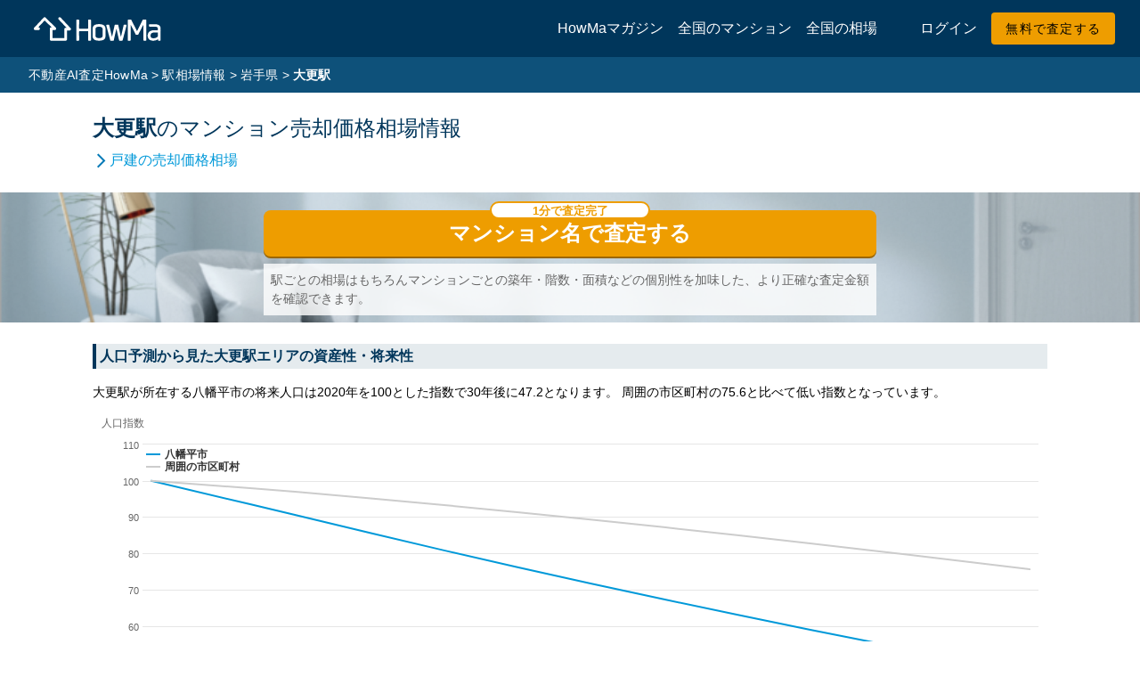

--- FILE ---
content_type: text/html; charset=utf-8
request_url: https://www.how-ma.com/market_price/stations/914
body_size: 8186
content:
<!DOCTYPE html>
<html lang='ja'><head>  <!-- Google Tag Manager -->
  <script>(function(w,d,s,l,i){w[l]=w[l]||[];w[l].push({'gtm.start':
      new Date().getTime(),event:'gtm.js'});var f=d.getElementsByTagName(s)[0],
    j=d.createElement(s),dl=l!='dataLayer'?'&l='+l:'';j.async=true;j.src=
    'https://www.googletagmanager.com/gtm.js?id='+i+dl;f.parentNode.insertBefore(j,f);
  })(window,document,'script','dataLayer','GTM-K3HGTNM');</script>
  <!-- End Google Tag Manager -->
<meta content='text/html; charset=UTF-8' http-equiv='Content-Type'><meta content='width=device-width, initial-scale=1' name='viewport'><title>大更の駅ごとのマンション売却相場・価格推移・将来性 | 不動産AI査定のHowMa</title>
<link rel="canonical" href="https://www.how-ma.com/market_price/stations/914">
<meta property="og:title" content="大更の駅ごとのマンション売却相場・価格推移・将来性">
<meta property="og:type" content="article">
<meta property="og:url" content="https://www.how-ma.com/market_price/stations/914">
<meta property="og:image" content="https://www.how-ma.com/og_image_3.png">
<meta property="og:site_name" content="【HowMa 不動産売却無料査定サイト】家を高く早く売るための査定メカニズム">
<meta property="og:locale" content="ja_JP">
<meta name="twitter:card" content="summary_large_image">
<meta name="twitter:site" content="@howma0805">
<meta name="twitter:title" content="大更の駅ごとのマンション売却相場・価格推移・将来性">
<link rel="icon" type="image/x-icon" href="/assets/favicon-ff08462500366b8a7bbd6d33861fad6d4db38f56085dfb8a37934b2bbd2bd93f.ico" /><link href='/assets/apple-touch-icon-180x180-55f02c899eb5930a6df92a3050a9c077e821f81bff28a0f88a829ad88b7bfaf6.png' rel='apple-touch-icon' sizes='180x180'><meta name="csrf-param" content="authenticity_token" />
<meta name="csrf-token" content="sD7tAEF64iU6wIbtWgx8K9crxaPgUeuS6slFNLNyC6kRdZtXHI0opDhSiWQl7x06fGewFn-iBAedOSYwLL9lfg" /><script src="https://cdnjs.cloudflare.com/polyfill/v3/polyfill.min.js?version=4.8.0&amp;features=es2022%2Ces2021%2Ces2020%2Ces2019%2Ces2018%2Ces2017%2Ces2016%2Ces2015"></script>
<script src="/javascripts/stations.js?dDh1azdl"></script><style id="materialIconFontLinkBeforeLoad">.material-icons-outlined, .material-icons {max-width: 1em;overflow: hidden;display: inline-block; box-sizing:content-box;opacity: 0;}</style>
<link id="materialIconFontLink" href="https://fonts.googleapis.com/css2?family=Material+Icons&amp;family=Material+Icons+Outlined" rel="preload" as="style" crossorigin onload="(function(){
    var t = document.getElementById('materialIconFontLink');
    t.dataset.loaded = true;
    t.setAttribute('rel', 'stylesheet');
    var tf = document.getElementById('materialIconFontLinkBeforeLoad');
    if (tf){setTimeout(function(){tf.remove();},100);}
    })();">
<noscript><link href="https://fonts.googleapis.com/css2?family=Material+Icons&amp;family=Material+Icons+Outlined" rel="stylesheet" media="all"></noscript></head>
<body>  <!-- Google Tag Manager (noscript) -->
  <noscript><iframe src="https://www.googletagmanager.com/ns.html?id=GTM-K3HGTNM"
                    height="0" width="0" style="display:none;visibility:hidden"></iframe></noscript>
  <!-- End Google Tag Manager (noscript) -->
<header class='mdc-top-app-bar' id='app-bar'><div class='mdc-top-app-bar__row'><div class='mdc-top-app-bar__section mdc-top-app-bar__section--align-start'><button class='mdc-top-app-bar__navigation-icon hide-lg' href='#'><div class='material-icons-outlined'>menu</div></button><div class='mdc-top-app-bar__title'><a href="/"><img height="35" width="154" alt="不動産AI査定のHowMa" fetchpriority="high" src="/assets/logo_howma_white-13cf5a08e5375f0be244d64266d150d22a6d737ea2ab3da51408c20ba11f1ef7.svg" /></a></div></div><div class='mdc-top-app-bar__section mdc-top-app-bar__section--align-end mr-3'><a target="_blank" rel="noopener" href="https://www.how-ma.com/mag">HowMaマガジン</a><span class='mx-2'></span><a href="/mansions">全国のマンション</a><span class='mx-2'></span><a class="mr-5" href="/market_price/areas">全国の相場</a><a class="mr-3" href="/users/sign_in">ログイン</a><a class="mdc-button mdc-button--unelevated" href="/users/sign_up">無料で査定する</a></div></div></header><div class='mdc-drawer mdc-drawer--modal'><div class='mdc-drawer__header d-flex align-items-center'><button class='mdc-icon-button drawer-menu material-icons' href='#'>menu</button><a href="/"><img height="35" width="154" alt="不動産AI査定のHowMa" fetchpriority="high" src="/assets/logo_howma-f78cf5da272537355ef52f19af5501505091d82b88d6f01ae624fa113438672e.svg" /></a></div><div class='mdc-drawer__content'><div class='mdc-list mdc-list--avatar-list'><a class="mdc-list-item" href="/users/sign_in"><i aria-hidden='true' class='material-icons-outlined mdc-list-item__graphic'>person_outline</i><span class='mdc-list-item__text'>ログイン</span></a><a class="mdc-list-item" href="/users/sign_up"><i aria-hidden='true' class='material-icons-outlined mdc-list-item__graphic'>assignment_turned_in</i><span class='mdc-list-item__text'>無料で査定する</span></a></div><div class='mdc-list-divider' role='separator'></div><div class='mdc-list mdc-list--avatar-list'><a class="mdc-list-item" target="_blank" rel="noopener" href="https://www.how-ma.com/mag"><i aria-hidden='true' class='material-icons-outlined mdc-list-item__graphic'>create</i><span class='mdc-list-item__text'>HowMaマガジン</span></a><a class="mdc-list-item" href="/mansions"><i aria-hidden='true' class='material-icons-outlined mdc-list-item__graphic'>business</i><span class='mdc-list-item__text'>全国のマンション</span></a><a class="mdc-list-item" href="/market_price/areas"><i aria-hidden='true' class='material-icons-outlined mdc-list-item__graphic'>map</i><span class='mdc-list-item__text'>全国の相場</span></a></div></div></div><div class='mdc-drawer-scrim'></div><div class='mdc-drawer-app-content stations_show_mansion mdc-top-app-bar--fixed-adjust'><div class='main-content public-content' id='main-content'><div class='breadcrumbs'><div class='container'><a class="breadcrumb" href="/">不動産AI査定HowMa</a><div class='breadcrumb breadcrumb-delimiter'>&gt;</div><a class="breadcrumb" href="/market_price/stations?type=mansion">駅相場情報</a><div class='breadcrumb breadcrumb-delimiter'>&gt;</div><a class="breadcrumb" href="/market_price/stations/pref/%E5%B2%A9%E6%89%8B%E7%9C%8C?type=mansion">岩手県</a><div class='breadcrumb breadcrumb-delimiter'>&gt;</div><div class='breadcrumb current'>大更駅</div></div></div>
<div class='stations-group pt-4'><div class='container'>
<header>
<h1 class='headline-h1'><span class='d-inline-block'><span>大更駅</span><span class='font-weight-normal'>の</span></span><span class='d-inline-block font-weight-normal'>マンション売却価格相場情報</span></h1>
</header>
<nav class='mt-2 mb-4'>
<ul class='d-flex' style='margin: 0px; padding: 0px;'>
<li class='blue-link' style='list-style: none;'><div class='material-icons material-icons--fit-size'>arrow_forward_ios</div><a href="/market_price/stations/914/house">戸建の売却価格相場</a>
</li>
</ul>
</nav>
</div>
<section class='bg-room-photo d-block d-md-none'>
<article class='signup-cta'>
<div class='lead-form'>
<div class='loader'></div>
<div class='lead-form__card'>
<div class='lead-form__card-header'>
<h2 class='lead-form__card-header-title'>今すぐあなたの不動産を査定する</h2>
<p class='lead-form__card-header-subtext'>（完全無料・入力１分）</p>
</div>
<div class='lead-form__card-body'>
<form class="w-100" rel="noopener noreferrer" action="/market_price/stations/914" accept-charset="UTF-8" method="post"><input type="hidden" name="authenticity_token" value="TVvKknktH27wsqORAf088dcZgNib1bbBhN8U16Eb848WNC8Uyr1zSWk2uJ2DhY5Rlt0Sc12afIoI5Ul3WHfv9g" autocomplete="off" /><div class='lead-form__item'>
<div class='lead-form__item-wrap'>
<div class='lead-form__label'>
<label>査定する建物の種類</label>
</div>
<div class='lead-form__radio-btns'>
<div class='lead-form__radio-btn'>
<input type="radio" name="structure_type" id="structure_type_mansion-1" value="mansion" checked="checked" />
<label for="structure_type_mansion-1"><svg xmlns="http://www.w3.org/2000/svg" viewbox="0 0 22 22" style="fill:currentColor;" class="lead-form__radio-btn-icon"><g><path d="M17,11V3H7v4H3v14h8v-4h2v4h8V11H17z M7,19H5v-2h2V19z M7,15H5v-2h2V15z M7,11H5V9h2V11z M11,15H9v-2h2V15z M11,11H9V9h2 V11z M11,7H9V5h2V7z M15,15h-2v-2h2V15z M15,11h-2V9h2V11z M15,7h-2V5h2V7z M19,19h-2v-2h2V19z M19,15h-2v-2h2V15z" transform="translate(-1 -1)"></path></g></svg>

マンション
</label></div>
<div class='lead-form__radio-btn'>
<input type="radio" name="structure_type" id="structure_type_kodate-1" value="kodate" />
<label for="structure_type_kodate-1"><svg xmlns="http://www.w3.org/2000/svg" viewbox="0 0 17.78 16.22" style="fill:currentColor;" class="lead-form__radio-btn-icon"><defs></defs><path d="M18.89,11l-8.73-9-9,9L2.18,12l1.41-1.41v7.52H9.17V12.79h2v5.34h5.23V10.57L17.81,12Zm-4,5.66H12.69V11.29h-5v5.34H5.09V9.11l5.05-5,4.78,5Z" transform="translate(-1.12 -1.92)"></path></svg>
戸建
</label></div>
<div class='lead-form__radio-btn'>
<input type="radio" name="structure_type" id="structure_type_tochi-1" value="tochi" />
<label for="structure_type_tochi-1"><svg xmlns="http://www.w3.org/2000/svg" viewbox="0 0 19.4 14.07" style="fill:currentColor;" class="lead-form__radio-btn-icon"><polygon class="cls-1" points="19.4 14.07 0 14.07 2.67 6.11 7.72 6.11 7.72 7.61 3.75 7.61 2.08 12.57 17.31 12.57 15.65 7.61 11.74 7.61 11.74 6.11 16.73 6.11 19.4 14.07"></polygon><rect class="cls-1" x="5.51" width="8.38" height="5.09" rx="0.5"></rect><rect class="cls-1" x="8.89" y="3.86" width="1.62" height="5.86"></rect></svg>
土地
</label></div>
</div>
</div>
</div>
</form><form class="mansion-form w-100 mt-2" data-remote="false" rel="noopener noreferrer" action="/users/sign_up/mansion" accept-charset="UTF-8" method="get"><div class='lead-form__item'>
<div class='lead-form__item-wrap'>
<div class='lead-form__label'>
<label>査定する建物の名前</label>
</div>
<div class='lead-form__inputs'>
<div class='lead-form__input-wrap with-autocomplete loading-dots-relative'>
<input placeholder="マンション名" class="lead-form__input bindMansionPicker" type="text" name="building_name" />
<input class="bindMansionId" autocomplete="off" type="hidden" name="v1_building_id" />
</div>
</div>
</div>
<div class='lead-form__submit'>
<div class='lead-form__btn-wrapper'>
<input type="submit" name="commit" value="とりあえず無料査定を始める" class="lead-form__btn" data-disable-with="とりあえず無料査定を始める" />
<div class='lead-form__btn-balloon'>1分で査定完了</div>
<div class='lead-form__right-arrow'></div>
</div>
</div>
</div>
</form><form class="kodate-form w-100 mt-2" data-remote="false" style="display: none;" rel="noopener noreferrer" action="/users/sign_up/kodate" accept-charset="UTF-8" method="get"><div class='lead-form__item'>
<div class='lead-form__item-wrap'>
<div class='lead-form__label'>
<label>査定する建物の所在地</label>
</div>
<div class='lead-form__inputs'>
<div class='lead-form__input-wrap'>
<select class="lead-form__input with_dropdown prefecture_name no_select" name="level_1_code"><option value="">都道府県</option>
<optgroup label="よく選択される都道府県"><option value="13">東京都</option>
<option value="14">神奈川県</option>
<option value="12">千葉県</option>
<option value="11">埼玉県</option>
<option value="23">愛知県</option>
<option value="26">京都府</option>
<option value="27">大阪府</option>
<option value="28">兵庫県</option>
<option value="40">福岡県</option></optgroup><optgroup label="北海道・東北"><option value="01">北海道</option>
<option value="02">青森県</option>
<option value="03">岩手県</option>
<option value="04">宮城県</option>
<option value="05">秋田県</option>
<option value="06">山形県</option>
<option value="07">福島県</option></optgroup><optgroup label="関東"><option value="08">茨城県</option>
<option value="09">栃木県</option>
<option value="10">群馬県</option>
<option value="11">埼玉県</option>
<option value="12">千葉県</option>
<option value="13">東京都</option>
<option value="14">神奈川県</option></optgroup><optgroup label="中部"><option value="15">新潟県</option>
<option value="16">富山県</option>
<option value="17">石川県</option>
<option value="18">福井県</option>
<option value="19">山梨県</option>
<option value="20">長野県</option>
<option value="21">岐阜県</option>
<option value="22">静岡県</option>
<option value="23">愛知県</option></optgroup><optgroup label="近畿"><option value="24">三重県</option>
<option value="25">滋賀県</option>
<option value="26">京都府</option>
<option value="27">大阪府</option>
<option value="28">兵庫県</option>
<option value="29">奈良県</option>
<option value="30">和歌山県</option></optgroup><optgroup label="中国"><option value="31">鳥取県</option>
<option value="32">島根県</option>
<option value="33">岡山県</option>
<option value="34">広島県</option>
<option value="35">山口県</option></optgroup><optgroup label="四国"><option value="36">徳島県</option>
<option value="37">香川県</option>
<option value="38">愛媛県</option>
<option value="39">高知県</option></optgroup><optgroup label="九州・沖縄"><option value="40">福岡県</option>
<option value="41">佐賀県</option>
<option value="42">長崎県</option>
<option value="43">熊本県</option>
<option value="44">大分県</option>
<option value="45">宮崎県</option>
<option value="46">鹿児島県</option>
<option value="47">沖縄県</option></optgroup></select>
</div>
<div class='lead-form__input-wrap'>
<div class='maskForLoading'>
<select class="lead-form__input with_dropdown city_name no_select" name="level_2_code"><option value="">市区町村</option>
</select>
</div>
</div>
</div>
</div>
<div class='lead-form__submit'>
<div class='lead-form__btn-wrapper'>
<input type="submit" name="commit" value="とりあえず無料査定を始める" class="lead-form__btn" data-disable-with="とりあえず無料査定を始める" />
<div class='lead-form__btn-balloon'>1分で査定完了</div>
<div class='lead-form__right-arrow'></div>
</div>
</div>
</div>
</form><form class="tochi-form w-100 mt-2" data-remote="false" style="display: none;" rel="noopener noreferrer" action="/users/sign_up/tochi" accept-charset="UTF-8" method="get"><div class='lead-form__item'>
<div class='lead-form__item-wrap'>
<div class='lead-form__label'>
<label>査定する土地の所在地</label>
</div>
<div class='lead-form__inputs'>
<div class='lead-form__input-wrap'>
<select class="lead-form__input with_dropdown prefecture_name no_select" name="level_1_code"><option value="">都道府県</option>
<optgroup label="よく選択される都道府県"><option value="13">東京都</option>
<option value="14">神奈川県</option>
<option value="12">千葉県</option>
<option value="11">埼玉県</option>
<option value="23">愛知県</option>
<option value="26">京都府</option>
<option value="27">大阪府</option>
<option value="28">兵庫県</option>
<option value="40">福岡県</option></optgroup><optgroup label="北海道・東北"><option value="01">北海道</option>
<option value="02">青森県</option>
<option value="03">岩手県</option>
<option value="04">宮城県</option>
<option value="05">秋田県</option>
<option value="06">山形県</option>
<option value="07">福島県</option></optgroup><optgroup label="関東"><option value="08">茨城県</option>
<option value="09">栃木県</option>
<option value="10">群馬県</option>
<option value="11">埼玉県</option>
<option value="12">千葉県</option>
<option value="13">東京都</option>
<option value="14">神奈川県</option></optgroup><optgroup label="中部"><option value="15">新潟県</option>
<option value="16">富山県</option>
<option value="17">石川県</option>
<option value="18">福井県</option>
<option value="19">山梨県</option>
<option value="20">長野県</option>
<option value="21">岐阜県</option>
<option value="22">静岡県</option>
<option value="23">愛知県</option></optgroup><optgroup label="近畿"><option value="24">三重県</option>
<option value="25">滋賀県</option>
<option value="26">京都府</option>
<option value="27">大阪府</option>
<option value="28">兵庫県</option>
<option value="29">奈良県</option>
<option value="30">和歌山県</option></optgroup><optgroup label="中国"><option value="31">鳥取県</option>
<option value="32">島根県</option>
<option value="33">岡山県</option>
<option value="34">広島県</option>
<option value="35">山口県</option></optgroup><optgroup label="四国"><option value="36">徳島県</option>
<option value="37">香川県</option>
<option value="38">愛媛県</option>
<option value="39">高知県</option></optgroup><optgroup label="九州・沖縄"><option value="40">福岡県</option>
<option value="41">佐賀県</option>
<option value="42">長崎県</option>
<option value="43">熊本県</option>
<option value="44">大分県</option>
<option value="45">宮崎県</option>
<option value="46">鹿児島県</option>
<option value="47">沖縄県</option></optgroup></select>
</div>
<div class='lead-form__input-wrap'>
<div class='maskForLoading'>
<select class="lead-form__input with_dropdown city_name no_select" name="level_2_code"><option value="">市区町村</option>
</select>
</div>
</div>
</div>
</div>
<div class='lead-form__submit'>
<div class='lead-form__btn-wrapper'>
<input type="submit" name="commit" value="とりあえず無料査定を始める" class="lead-form__btn" data-disable-with="とりあえず無料査定を始める" />
<div class='lead-form__btn-balloon'>1分で査定完了</div>
<div class='lead-form__right-arrow'></div>
</div>
</div>
</div>
</form></div>
</div>
</div>

</article>

</section>
<section class='bg-room-photo d-md-block d-none'>
<section class='cta bg-room-photo rounded'>
<div class='px-3 pt-1 pb-2 mx-auto' style='max-width: 720px'>
<div class='cta__btn mt-3'>
<a class="kadomaru-button kadomaru-button--primary" href="/users/sign_up/mansion"><span class="hm-white-text">マンション名で査定する</span>
</a><div class='cta__btn-balloon'>1分で査定完了</div></div>
<div class='p-2 white-overlay'>
<p class='cta__caption text-left m-0'>駅ごとの相場はもちろんマンションごとの築年・階数・面積などの個別性を加味した、より正確な査定金額を確認できます。</p>
</div>
</div>
</section>

</section>
<section class='container'>
<h2 class='headline-h3'>
人口予測から見た大更駅エリアの資産性・将来性
</h2>
<div class='content'>
<p>
大更駅が所在する八幡平市の将来人口は2020年を100とした指数で30年後に47.2となります。
周囲の市区町村の75.6と比べて低い指数となっています。
</p>
<figure>
<div id='future-demographics-chart'></div>
<script>
  (function(){
    function initFutureDemographicsChart() {
      const data =
        [
          {
            "name": "八幡平市",
            "values": [
                [2020, 100.0],[2025, 90.4],[2030, 80.8],[2035, 71.7],[2040, 63.1],[2045, 54.9],[2050, 47.2]
            ]
          },
          {
            "name": "周囲の市区町村",
            "values": [
                [2020, 100.0],[2025, 96.9],[2030, 93.3],[2035, 89.3],[2040, 85.0],[2045, 80.4],[2050, 75.6]
            ]
          },
        ]
      window.$$$.FutureDemographicsChart(data);
    }
    function handleIntersect(entries, observer) {
      entries.forEach(entry => {
          if (entry.isIntersecting) {
              // グラフのコンテナがビューポートに入ったときにグラフを初期化
              initFutureDemographicsChart();
  
              // グラフが読み込まれたらObserverを停止
              observer.unobserve(entry.target);
          }
      });
    }
    const observer = new IntersectionObserver(handleIntersect);
    observer.observe(document.getElementById('future-demographics-chart'));
  })();
</script>

<p class='text-caption hm-gray-d50-text'>
※周囲の市区町村は 岩手郡岩手町, 滝沢市, 盛岡市, 岩手郡雫石町, 岩手郡葛巻町, 紫波郡矢巾町の将来人口推計を合算したものです
</p>
</figure>
<figure>
<table>
<thead>
<tr>
<th class='hm-blue-l90'></th>
<th class='hm-blue-l90'>総人口(人)</th>
<th class='hm-blue-l90'>指数</th>
</tr>
</thead>
<tbody class='text-right'>
<tr>
<th class='hm-blue-l90'>2020年</th>
<td>24,023</td>
<td>
100.0
</td>
</tr>
<tr>
<th class='hm-blue-l90'>2025年</th>
<td>21,719</td>
<td>
90.4
</td>
</tr>
<tr>
<th class='hm-blue-l90'>2030年</th>
<td>19,402</td>
<td>
80.8
</td>
</tr>
<tr>
<th class='hm-blue-l90'>2035年</th>
<td>17,217</td>
<td>
71.7
</td>
</tr>
<tr>
<th class='hm-blue-l90'>2040年</th>
<td>15,153</td>
<td>
63.1
</td>
</tr>
<tr>
<th class='hm-blue-l90'>2045年</th>
<td>13,196</td>
<td>
54.9
</td>
</tr>
<tr>
<th class='hm-blue-l90'>2050年</th>
<td>11,349</td>
<td>
47.2
</td>
</tr>
</tbody>
</table>
<p class='text-caption d-flex align-items-center hm-gray-d50-text'><span class='material-icons-outlined material-icons--fit-size mr-1'>info</span><span>国立社会保障・人口問題研究所 推計 より</span>
</p>
</figure>
</div>
</section><section class='container'>
<h2 class='headline-h3'>
大更駅周辺の売却相場
</h2>
<div class='content'>
<h3 class='headline-h4 mb-2'>十和田八幡平四季彩ライン</h3>
<figure class='m-0'>
<table>
<thead>
<tr>
<th class='hm-blue-l90'>駅名</th>
<th class='hm-blue-l90' colspan='2'>売却相場</th>
</tr>
</thead>
<tbody>
<tr>
<td class='neighbor-station-td'>
<a href="/market_price/stations/912">好摩</a>
</td>
<td class='neighbor-station-td text-right'>
<span>-</span>
</td>
<td class='p-0'>
<div class='horizontal-bar-canvas'>
<table class='grid-lines'>
<tbody>
<tr>
<td></td>
<td></td>
<td></td>
<td></td>
<td></td>
<td></td>
<td></td>
<td></td>
<td></td>
<td></td>
</tr>
</tbody>
</table>
<div class='no-data'>データがありません</div>
</div>
</td>
</tr>
<tr>
<td class='neighbor-station-td'>
<a href="/market_price/stations/913">東大更</a>
</td>
<td class='neighbor-station-td text-right'>
<span>-</span>
</td>
<td class='p-0'>
<div class='horizontal-bar-canvas'>
<table class='grid-lines'>
<tbody>
<tr>
<td></td>
<td></td>
<td></td>
<td></td>
<td></td>
<td></td>
<td></td>
<td></td>
<td></td>
<td></td>
</tr>
</tbody>
</table>
<div class='no-data'>データがありません</div>
</div>
</td>
</tr>
<tr>
<td class='neighbor-station-td'>
<a href="/market_price/stations/914">大更</a>
</td>
<td class='neighbor-station-td text-right'>
<span>-</span>
</td>
<td class='p-0'>
<div class='horizontal-bar-canvas'>
<table class='grid-lines'>
<tbody>
<tr>
<td></td>
<td></td>
<td></td>
<td></td>
<td></td>
<td></td>
<td></td>
<td></td>
<td></td>
<td></td>
</tr>
</tbody>
</table>
<div class='no-data'>データがありません</div>
</div>
</td>
</tr>
<tr>
<td class='neighbor-station-td'>
<a href="/market_price/stations/915">平館</a>
</td>
<td class='neighbor-station-td text-right'>
<span>-</span>
</td>
<td class='p-0'>
<div class='horizontal-bar-canvas'>
<table class='grid-lines'>
<tbody>
<tr>
<td></td>
<td></td>
<td></td>
<td></td>
<td></td>
<td></td>
<td></td>
<td></td>
<td></td>
<td></td>
</tr>
</tbody>
</table>
<div class='no-data'>データがありません</div>
</div>
</td>
</tr>
<tr>
<td class='neighbor-station-td'>
<a href="/market_price/stations/916">北森</a>
</td>
<td class='neighbor-station-td text-right'>
<span>-</span>
</td>
<td class='p-0'>
<div class='horizontal-bar-canvas'>
<table class='grid-lines'>
<tbody>
<tr>
<td></td>
<td></td>
<td></td>
<td></td>
<td></td>
<td></td>
<td></td>
<td></td>
<td></td>
<td></td>
</tr>
</tbody>
</table>
<div class='no-data'>データがありません</div>
</div>
</td>
</tr>
</tbody>
</table>
</figure>
<div class='mt-1 mb-3'>
<a class="d-inline-flex align-items-center text-decoration-none text-body-2" href="/market_price/stations/railways/11212"><i class='material-icons text-body-1'>navigate_next</i><span>十和田八幡平四季彩ラインの駅ごと売却価格相場</span>
</a></div>
</div>
</section><section class='container'>
<h2 class='headline-h3'>
大更駅がある岩手県八幡平市の物件はどれくらいの期間で売れている？
</h2>
<div class='content'>
<figure>
<table>
<thead>
<tr>
<th class='text-center'>平均成約期間</th>
</tr>
</thead>
<tbody>
<tr>
<td class='text-center py-2'><span class='font-weight-bold mdc-typography--headline5-5'>5.1</span><span class='d-inline-block'>ヶ月</span></td>
</tr>
</tbody>
</table>
</figure>
<p>岩手県八幡平市での中古マンションの成約期間は平均で5.1ヶ月となっています。間取り別に見ると、最も成約期間が短い間取りは1LDKとなっており、ディンクス（二人世帯）向け物件の流動性が高い地域となっています。</p>
<h3 class='headline-h4 mb-2'>間取りごとの平均成約期間</h3>
<figure>
<table>
<thead>
<tr>
<th class='hm-blue-l90'>間取り</th>
<th class='hm-blue-l90' colspan='2'>平均成約期間</th>
</tr>
</thead>
<tbody>
<tr>
<td>1R 1K</td>
<td class='text-right'><span>5.3</span><span class='text-caption'>ヶ月</span></td>
<td class='p-0'>
<div class='horizontal-bar-canvas'>
<table class='grid-lines'>
<tbody>
<tr>
<td></td>
<td></td>
<td></td>
<td></td>
<td></td>
<td></td>
<td></td>
<td></td>
<td></td>
<td></td>
</tr>
</tbody>
</table>
<div class='horizontal-bar' style='width: 52.666666666666664%'></div>
</div>
</td>
</tr>
<tr>
<td>1LDK</td>
<td class='text-right'><span>2.8</span><span class='text-caption'>ヶ月</span></td>
<td class='p-0'>
<div class='horizontal-bar-canvas'>
<table class='grid-lines'>
<tbody>
<tr>
<td></td>
<td></td>
<td></td>
<td></td>
<td></td>
<td></td>
<td></td>
<td></td>
<td></td>
<td></td>
</tr>
</tbody>
</table>
<div class='horizontal-bar' style='width: 27.666666666666668%'></div>
</div>
</td>
</tr>
<tr>
<td>2LDK</td>
<td class='text-right'><span>-</span>
</td>
<td class='p-0'>
<div class='horizontal-bar-canvas'>
<table class='grid-lines'>
<tbody>
<tr>
<td></td>
<td></td>
<td></td>
<td></td>
<td></td>
<td></td>
<td></td>
<td></td>
<td></td>
<td></td>
</tr>
</tbody>
</table>
<div class='no-data'>データがありません</div>
</div>
</td>
</tr>
<tr>
<td>3LDK</td>
<td class='text-right'><span>-</span>
</td>
<td class='p-0'>
<div class='horizontal-bar-canvas'>
<table class='grid-lines'>
<tbody>
<tr>
<td></td>
<td></td>
<td></td>
<td></td>
<td></td>
<td></td>
<td></td>
<td></td>
<td></td>
<td></td>
</tr>
</tbody>
</table>
<div class='no-data'>データがありません</div>
</div>
</td>
</tr>
<tr>
<td>4LDK以上</td>
<td class='text-right'><span>-</span>
</td>
<td class='p-0'>
<div class='horizontal-bar-canvas'>
<table class='grid-lines'>
<tbody>
<tr>
<td></td>
<td></td>
<td></td>
<td></td>
<td></td>
<td></td>
<td></td>
<td></td>
<td></td>
<td></td>
</tr>
</tbody>
</table>
<div class='no-data'>データがありません</div>
</div>
</td>
</tr>
</tbody>
</table>
</figure>
</div>
</section><section class='container'>
<h2 class='headline-h3'>
大更駅がある岩手県八幡平市の物件はどのくらい値下げする？
</h2>
<div class='content'>
<figure>
<table>
<thead>
<tr>
<th class='text-center'>平均値下げ率</th>
</tr>
</thead>
<tbody>
<tr>
<td class='text-center py-2'><span class='font-weight-bold mdc-typography--headline5-5'>-0.3</span><span>%</span></td>
</tr>
</tbody>
</table>
</figure>
<p>岩手県八幡平市で売り出された物件が成約するまでには平均で0.3%の値下げがあります。値下げは「高すぎる価格での売出し」によって起こるケースが多く、値下げ率が高い＝価格が外れた売出しが起こっていると言えます。複数のプロ（不動産事業者）に見てもらい査定をするのがおすすめです。</p>
<h3 class='headline-h4 mb-2'>間取りごとの平均値下げ率</h3>
<figure>
<table>
<thead>
<tr>
<th class='hm-blue-l90'>間取り</th>
<th class='hm-blue-l90' colspan='2'>平均値下げ率</th>
</tr>
</thead>
<tbody>
<tr>
<td>1R 1K</td>
<td class='text-right'><span>-0.4</span><span class='text-caption'>%</span></td>
<td class='p-0'>
<div class='horizontal-bar-canvas'>
<table class='grid-lines'>
<tbody>
<tr>
<td></td>
<td></td>
<td></td>
<td></td>
<td></td>
<td></td>
<td></td>
<td></td>
<td></td>
<td></td>
</tr>
</tbody>
</table>
<div class='horizontal-bar' style='width: 4.0%'></div>
</div>
</td>
</tr>
<tr>
<td>1LDK</td>
<td class='text-right'><span>0</span><span class='text-caption'>%</span></td>
<td class='p-0'>
<div class='horizontal-bar-canvas'>
<table class='grid-lines'>
<tbody>
<tr>
<td></td>
<td></td>
<td></td>
<td></td>
<td></td>
<td></td>
<td></td>
<td></td>
<td></td>
<td></td>
</tr>
</tbody>
</table>
<div class='horizontal-bar' style='width: 0.0%'></div>
</div>
</td>
</tr>
<tr>
<td>2LDK</td>
<td class='text-right'><span>-</span>
</td>
<td class='p-0'>
<div class='horizontal-bar-canvas'>
<table class='grid-lines'>
<tbody>
<tr>
<td></td>
<td></td>
<td></td>
<td></td>
<td></td>
<td></td>
<td></td>
<td></td>
<td></td>
<td></td>
</tr>
</tbody>
</table>
<div class='no-data'>データがありません</div>
</div>
</td>
</tr>
<tr>
<td>3LDK</td>
<td class='text-right'><span>-</span>
</td>
<td class='p-0'>
<div class='horizontal-bar-canvas'>
<table class='grid-lines'>
<tbody>
<tr>
<td></td>
<td></td>
<td></td>
<td></td>
<td></td>
<td></td>
<td></td>
<td></td>
<td></td>
<td></td>
</tr>
</tbody>
</table>
<div class='no-data'>データがありません</div>
</div>
</td>
</tr>
<tr>
<td>4LDK以上</td>
<td class='text-right'><span>-</span>
</td>
<td class='p-0'>
<div class='horizontal-bar-canvas'>
<table class='grid-lines'>
<tbody>
<tr>
<td></td>
<td></td>
<td></td>
<td></td>
<td></td>
<td></td>
<td></td>
<td></td>
<td></td>
<td></td>
</tr>
</tbody>
</table>
<div class='no-data'>データがありません</div>
</div>
</td>
</tr>
</tbody>
</table>
</figure>
</div>
</section><section class='bg-room-photo'>
<article class='signup-cta'>
<div class='lead-form'>
<div class='loader'></div>
<div class='lead-form__card'>
<div class='lead-form__card-header'>
<h2 class='lead-form__card-header-title'>今すぐあなたの不動産を査定する</h2>
<p class='lead-form__card-header-subtext'>（完全無料・入力１分）</p>
</div>
<div class='lead-form__card-body'>
<form class="w-100" rel="noopener noreferrer" action="/market_price/stations/914" accept-charset="UTF-8" method="post"><input type="hidden" name="authenticity_token" value="9gMYxqSSOdy754akP06Bv2ig0czuNlCHDIw9l7SG9SGtbP1AFwJV-yJjnai9NjMfKWRDZyh5msyAtmA3TerpWA" autocomplete="off" /><div class='lead-form__item'>
<div class='lead-form__item-wrap'>
<div class='lead-form__label'>
<label>査定する建物の種類</label>
</div>
<div class='lead-form__radio-btns'>
<div class='lead-form__radio-btn'>
<input type="radio" name="structure_type" id="structure_type_mansion-2" value="mansion" checked="checked" />
<label for="structure_type_mansion-2"><svg xmlns="http://www.w3.org/2000/svg" viewbox="0 0 22 22" style="fill:currentColor;" class="lead-form__radio-btn-icon"><g><path d="M17,11V3H7v4H3v14h8v-4h2v4h8V11H17z M7,19H5v-2h2V19z M7,15H5v-2h2V15z M7,11H5V9h2V11z M11,15H9v-2h2V15z M11,11H9V9h2 V11z M11,7H9V5h2V7z M15,15h-2v-2h2V15z M15,11h-2V9h2V11z M15,7h-2V5h2V7z M19,19h-2v-2h2V19z M19,15h-2v-2h2V15z" transform="translate(-1 -1)"></path></g></svg>

マンション
</label></div>
<div class='lead-form__radio-btn'>
<input type="radio" name="structure_type" id="structure_type_kodate-2" value="kodate" />
<label for="structure_type_kodate-2"><svg xmlns="http://www.w3.org/2000/svg" viewbox="0 0 17.78 16.22" style="fill:currentColor;" class="lead-form__radio-btn-icon"><defs></defs><path d="M18.89,11l-8.73-9-9,9L2.18,12l1.41-1.41v7.52H9.17V12.79h2v5.34h5.23V10.57L17.81,12Zm-4,5.66H12.69V11.29h-5v5.34H5.09V9.11l5.05-5,4.78,5Z" transform="translate(-1.12 -1.92)"></path></svg>
戸建
</label></div>
<div class='lead-form__radio-btn'>
<input type="radio" name="structure_type" id="structure_type_tochi-2" value="tochi" />
<label for="structure_type_tochi-2"><svg xmlns="http://www.w3.org/2000/svg" viewbox="0 0 19.4 14.07" style="fill:currentColor;" class="lead-form__radio-btn-icon"><polygon class="cls-1" points="19.4 14.07 0 14.07 2.67 6.11 7.72 6.11 7.72 7.61 3.75 7.61 2.08 12.57 17.31 12.57 15.65 7.61 11.74 7.61 11.74 6.11 16.73 6.11 19.4 14.07"></polygon><rect class="cls-1" x="5.51" width="8.38" height="5.09" rx="0.5"></rect><rect class="cls-1" x="8.89" y="3.86" width="1.62" height="5.86"></rect></svg>
土地
</label></div>
</div>
</div>
</div>
</form><form class="mansion-form w-100 mt-2" data-remote="false" rel="noopener noreferrer" action="/users/sign_up/mansion" accept-charset="UTF-8" method="get"><div class='lead-form__item'>
<div class='lead-form__item-wrap'>
<div class='lead-form__label'>
<label>査定する建物の名前</label>
</div>
<div class='lead-form__inputs'>
<div class='lead-form__input-wrap with-autocomplete loading-dots-relative'>
<input placeholder="マンション名" class="lead-form__input bindMansionPicker" type="text" name="building_name" />
<input class="bindMansionId" autocomplete="off" type="hidden" name="v1_building_id" />
</div>
</div>
</div>
<div class='lead-form__submit'>
<div class='lead-form__btn-wrapper'>
<input type="submit" name="commit" value="とりあえず無料査定を始める" class="lead-form__btn" data-disable-with="とりあえず無料査定を始める" />
<div class='lead-form__btn-balloon'>1分で査定完了</div>
<div class='lead-form__right-arrow'></div>
</div>
</div>
</div>
</form><form class="kodate-form w-100 mt-2" data-remote="false" style="display: none;" rel="noopener noreferrer" action="/users/sign_up/kodate" accept-charset="UTF-8" method="get"><div class='lead-form__item'>
<div class='lead-form__item-wrap'>
<div class='lead-form__label'>
<label>査定する建物の所在地</label>
</div>
<div class='lead-form__inputs'>
<div class='lead-form__input-wrap'>
<select class="lead-form__input with_dropdown prefecture_name no_select" name="level_1_code"><option value="">都道府県</option>
<optgroup label="よく選択される都道府県"><option value="13">東京都</option>
<option value="14">神奈川県</option>
<option value="12">千葉県</option>
<option value="11">埼玉県</option>
<option value="23">愛知県</option>
<option value="26">京都府</option>
<option value="27">大阪府</option>
<option value="28">兵庫県</option>
<option value="40">福岡県</option></optgroup><optgroup label="北海道・東北"><option value="01">北海道</option>
<option value="02">青森県</option>
<option value="03">岩手県</option>
<option value="04">宮城県</option>
<option value="05">秋田県</option>
<option value="06">山形県</option>
<option value="07">福島県</option></optgroup><optgroup label="関東"><option value="08">茨城県</option>
<option value="09">栃木県</option>
<option value="10">群馬県</option>
<option value="11">埼玉県</option>
<option value="12">千葉県</option>
<option value="13">東京都</option>
<option value="14">神奈川県</option></optgroup><optgroup label="中部"><option value="15">新潟県</option>
<option value="16">富山県</option>
<option value="17">石川県</option>
<option value="18">福井県</option>
<option value="19">山梨県</option>
<option value="20">長野県</option>
<option value="21">岐阜県</option>
<option value="22">静岡県</option>
<option value="23">愛知県</option></optgroup><optgroup label="近畿"><option value="24">三重県</option>
<option value="25">滋賀県</option>
<option value="26">京都府</option>
<option value="27">大阪府</option>
<option value="28">兵庫県</option>
<option value="29">奈良県</option>
<option value="30">和歌山県</option></optgroup><optgroup label="中国"><option value="31">鳥取県</option>
<option value="32">島根県</option>
<option value="33">岡山県</option>
<option value="34">広島県</option>
<option value="35">山口県</option></optgroup><optgroup label="四国"><option value="36">徳島県</option>
<option value="37">香川県</option>
<option value="38">愛媛県</option>
<option value="39">高知県</option></optgroup><optgroup label="九州・沖縄"><option value="40">福岡県</option>
<option value="41">佐賀県</option>
<option value="42">長崎県</option>
<option value="43">熊本県</option>
<option value="44">大分県</option>
<option value="45">宮崎県</option>
<option value="46">鹿児島県</option>
<option value="47">沖縄県</option></optgroup></select>
</div>
<div class='lead-form__input-wrap'>
<div class='maskForLoading'>
<select class="lead-form__input with_dropdown city_name no_select" name="level_2_code"><option value="">市区町村</option>
</select>
</div>
</div>
</div>
</div>
<div class='lead-form__submit'>
<div class='lead-form__btn-wrapper'>
<input type="submit" name="commit" value="とりあえず無料査定を始める" class="lead-form__btn" data-disable-with="とりあえず無料査定を始める" />
<div class='lead-form__btn-balloon'>1分で査定完了</div>
<div class='lead-form__right-arrow'></div>
</div>
</div>
</div>
</form><form class="tochi-form w-100 mt-2" data-remote="false" style="display: none;" rel="noopener noreferrer" action="/users/sign_up/tochi" accept-charset="UTF-8" method="get"><div class='lead-form__item'>
<div class='lead-form__item-wrap'>
<div class='lead-form__label'>
<label>査定する土地の所在地</label>
</div>
<div class='lead-form__inputs'>
<div class='lead-form__input-wrap'>
<select class="lead-form__input with_dropdown prefecture_name no_select" name="level_1_code"><option value="">都道府県</option>
<optgroup label="よく選択される都道府県"><option value="13">東京都</option>
<option value="14">神奈川県</option>
<option value="12">千葉県</option>
<option value="11">埼玉県</option>
<option value="23">愛知県</option>
<option value="26">京都府</option>
<option value="27">大阪府</option>
<option value="28">兵庫県</option>
<option value="40">福岡県</option></optgroup><optgroup label="北海道・東北"><option value="01">北海道</option>
<option value="02">青森県</option>
<option value="03">岩手県</option>
<option value="04">宮城県</option>
<option value="05">秋田県</option>
<option value="06">山形県</option>
<option value="07">福島県</option></optgroup><optgroup label="関東"><option value="08">茨城県</option>
<option value="09">栃木県</option>
<option value="10">群馬県</option>
<option value="11">埼玉県</option>
<option value="12">千葉県</option>
<option value="13">東京都</option>
<option value="14">神奈川県</option></optgroup><optgroup label="中部"><option value="15">新潟県</option>
<option value="16">富山県</option>
<option value="17">石川県</option>
<option value="18">福井県</option>
<option value="19">山梨県</option>
<option value="20">長野県</option>
<option value="21">岐阜県</option>
<option value="22">静岡県</option>
<option value="23">愛知県</option></optgroup><optgroup label="近畿"><option value="24">三重県</option>
<option value="25">滋賀県</option>
<option value="26">京都府</option>
<option value="27">大阪府</option>
<option value="28">兵庫県</option>
<option value="29">奈良県</option>
<option value="30">和歌山県</option></optgroup><optgroup label="中国"><option value="31">鳥取県</option>
<option value="32">島根県</option>
<option value="33">岡山県</option>
<option value="34">広島県</option>
<option value="35">山口県</option></optgroup><optgroup label="四国"><option value="36">徳島県</option>
<option value="37">香川県</option>
<option value="38">愛媛県</option>
<option value="39">高知県</option></optgroup><optgroup label="九州・沖縄"><option value="40">福岡県</option>
<option value="41">佐賀県</option>
<option value="42">長崎県</option>
<option value="43">熊本県</option>
<option value="44">大分県</option>
<option value="45">宮崎県</option>
<option value="46">鹿児島県</option>
<option value="47">沖縄県</option></optgroup></select>
</div>
<div class='lead-form__input-wrap'>
<div class='maskForLoading'>
<select class="lead-form__input with_dropdown city_name no_select" name="level_2_code"><option value="">市区町村</option>
</select>
</div>
</div>
</div>
</div>
<div class='lead-form__submit'>
<div class='lead-form__btn-wrapper'>
<input type="submit" name="commit" value="とりあえず無料査定を始める" class="lead-form__btn" data-disable-with="とりあえず無料査定を始める" />
<div class='lead-form__btn-balloon'>1分で査定完了</div>
<div class='lead-form__right-arrow'></div>
</div>
</div>
</div>
</form></div>
</div>
</div>

</article>

</section></div><div class='bottom-select-cta fixed-bottom' id='bottom-cta'>
<div class='bottom-select-cta__wrapper'>
<div class='bottom-select-cta__caption'>＼ 今すぐあなたの不動産を査定する ／</div>
<div class='bottom-select-cta__actions'>
<div class='bottom-select-cta__button'>
<a id="bottom-cta-stations-show_mansion-mansion" class="kadomaru-button kadomaru-button--primary" href="/users/sign_up/mansion"><div class='bottom-select-cta__button-label'>
<svg xmlns="http://www.w3.org/2000/svg" viewbox="0 0 22 22" style="fill:currentColor;" class="icon"><g><path d="M17,11V3H7v4H3v14h8v-4h2v4h8V11H17z M7,19H5v-2h2V19z M7,15H5v-2h2V15z M7,11H5V9h2V11z M11,15H9v-2h2V15z M11,11H9V9h2 V11z M11,7H9V5h2V7z M15,15h-2v-2h2V15z M15,11h-2V9h2V11z M15,7h-2V5h2V7z M19,19h-2v-2h2V19z M19,15h-2v-2h2V15z" transform="translate(-1 -1)"></path></g></svg>

<span class='bottom-select-cta__button-mansion'>マンション</span>
</div>
</a></div>
<div class='bottom-select-cta__button'>
<a id="bottom-cta-stations-show_mansion-house" class="kadomaru-button kadomaru-button--primary" href="/users/sign_up/kodate"><div class='bottom-select-cta__button-label'>
<svg xmlns="http://www.w3.org/2000/svg" viewbox="0 0 17.78 16.22" style="fill:currentColor;" class="icon"><defs></defs><path d="M18.89,11l-8.73-9-9,9L2.18,12l1.41-1.41v7.52H9.17V12.79h2v5.34h5.23V10.57L17.81,12Zm-4,5.66H12.69V11.29h-5v5.34H5.09V9.11l5.05-5,4.78,5Z" transform="translate(-1.12 -1.92)"></path></svg>
<span class='bottom-select-cta__button-kodate'>戸建</span>
</div>
</a></div>
<div class='bottom-select-cta__button'>
<a id="bottom-cta-stations-show_mansion-land" class="kadomaru-button kadomaru-button--primary" href="/users/sign_up/tochi"><div class='bottom-select-cta__button-label'>
<svg xmlns="http://www.w3.org/2000/svg" viewbox="0 0 19.4 14.07" style="fill:currentColor;" class="icon"><polygon class="cls-1" points="19.4 14.07 0 14.07 2.67 6.11 7.72 6.11 7.72 7.61 3.75 7.61 2.08 12.57 17.31 12.57 15.65 7.61 11.74 7.61 11.74 6.11 16.73 6.11 19.4 14.07"></polygon><rect class="cls-1" x="5.51" width="8.38" height="5.09" rx="0.5"></rect><rect class="cls-1" x="8.89" y="3.86" width="1.62" height="5.86"></rect></svg>
<span class='bottom-select-cta__button-tochi'>土地</span>
</div>
</a></div>
</div>
<div class='bottom-select-cta__desc'>お持ちの不動産を選択してください</div>
</div>
</div>

</div>
<div class='footer'><div class='text-center'><span><a href="/users/sign_in">ログイン</a></span><span class='mx-2'>|</span><span><a href="/users/sign_up">新規登録</a></span><div class='d-flex flex-wrap justify-content-center mt-3' style='gap: 8px;'><a class="py-2 py-md-0" href="/faq">よくあるご質問</a><div class='py-2 py-md-0'>-</div><a class="py-2 py-md-0" href="/otoiawase/new">お問い合わせ</a><div class='py-2 py-md-0'>-</div><a class="py-2 py-md-0" href="/terms">利用規約</a><div class='py-2 py-md-0'>-</div><a class="py-2 py-md-0" href="/privacy">プライバシーポリシー</a><div class='py-2 py-md-0'>-</div><a target="_blank" rel="noopener" class="py-2 py-md-0" href="https://collab-it.net">運営会社</a></div></div><div class='mt-3 text-center'><small class='copyright'>&copy;&nbsp;2015&nbsp;
<a target="_blank" rel="noopener" href="https://collab-it.net">collabit</a></small></div></div>
<script type="application/ld+json">{"@context":"https://schema.org","@type":"BreadcrumbList","itemListElement":[{"@type":"ListItem","position":1,"name":"不動産AI査定HowMa","item":"https://www.how-ma.com/"},{"@type":"ListItem","position":2,"name":"駅相場情報","item":"https://www.how-ma.com/market_price/stations?type=mansion"},{"@type":"ListItem","position":3,"name":"岩手県","item":"https://www.how-ma.com/market_price/stations/pref/%E5%B2%A9%E6%89%8B%E7%9C%8C?type=mansion"},{"@type":"ListItem","position":4,"name":"大更駅","item":"https://www.how-ma.com/market_price/stations/914"}]}</script></div><script defer src="https://static.cloudflareinsights.com/beacon.min.js/vcd15cbe7772f49c399c6a5babf22c1241717689176015" integrity="sha512-ZpsOmlRQV6y907TI0dKBHq9Md29nnaEIPlkf84rnaERnq6zvWvPUqr2ft8M1aS28oN72PdrCzSjY4U6VaAw1EQ==" data-cf-beacon='{"version":"2024.11.0","token":"2a4d1c95b48347819ad458fe22624eca","server_timing":{"name":{"cfCacheStatus":true,"cfEdge":true,"cfExtPri":true,"cfL4":true,"cfOrigin":true,"cfSpeedBrain":true},"location_startswith":null}}' crossorigin="anonymous"></script>
</body></html>


--- FILE ---
content_type: application/javascript
request_url: https://www.how-ma.com/javascripts/stations.js?dDh1azdl
body_size: 229180
content:
!function(t){var e={};function i(r){if(e[r])return e[r].exports;var o=e[r]={i:r,l:!1,exports:{}};return t[r].call(o.exports,o,o.exports,i),o.l=!0,o.exports}i.m=t,i.c=e,i.d=function(t,e,r){i.o(t,e)||Object.defineProperty(t,e,{enumerable:!0,get:r})},i.r=function(t){"undefined"!=typeof Symbol&&Symbol.toStringTag&&Object.defineProperty(t,Symbol.toStringTag,{value:"Module"}),Object.defineProperty(t,"__esModule",{value:!0})},i.t=function(t,e){if(1&e&&(t=i(t)),8&e)return t;if(4&e&&"object"==typeof t&&t&&t.__esModule)return t;var r=Object.create(null);if(i.r(r),Object.defineProperty(r,"default",{enumerable:!0,value:t}),2&e&&"string"!=typeof t)for(var o in t)i.d(r,o,function(e){return t[e]}.bind(null,o));return r},i.n=function(t){var e=t&&t.__esModule?function(){return t.default}:function(){return t};return i.d(e,"a",e),e},i.o=function(t,e){return Object.prototype.hasOwnProperty.call(t,e)},i.p="/javascripts/",i(i.s=1124)}({0:function(t,e,i){"use strict";i.d(e,"b",(function(){return o})),i.d(e,"a",(function(){return a})),i.d(e,"e",(function(){return n})),i.d(e,"c",(function(){return l})),i.d(e,"d",(function(){return d}));
/*! *****************************************************************************
Copyright (c) Microsoft Corporation.

Permission to use, copy, modify, and/or distribute this software for any
purpose with or without fee is hereby granted.

THE SOFTWARE IS PROVIDED "AS IS" AND THE AUTHOR DISCLAIMS ALL WARRANTIES WITH
REGARD TO THIS SOFTWARE INCLUDING ALL IMPLIED WARRANTIES OF MERCHANTABILITY
AND FITNESS. IN NO EVENT SHALL THE AUTHOR BE LIABLE FOR ANY SPECIAL, DIRECT,
INDIRECT, OR CONSEQUENTIAL DAMAGES OR ANY DAMAGES WHATSOEVER RESULTING FROM
LOSS OF USE, DATA OR PROFITS, WHETHER IN AN ACTION OF CONTRACT, NEGLIGENCE OR
OTHER TORTIOUS ACTION, ARISING OUT OF OR IN CONNECTION WITH THE USE OR
PERFORMANCE OF THIS SOFTWARE.
***************************************************************************** */
var r=function(t,e){return(r=Object.setPrototypeOf||{__proto__:[]}instanceof Array&&function(t,e){t.__proto__=e}||function(t,e){for(var i in e)e.hasOwnProperty(i)&&(t[i]=e[i])})(t,e)};function o(t,e){function i(){this.constructor=t}r(t,e),t.prototype=null===e?Object.create(e):(i.prototype=e.prototype,new i)}var a=function(){return(a=Object.assign||function(t){for(var e,i=1,r=arguments.length;i<r;i++)for(var o in e=arguments[i])Object.prototype.hasOwnProperty.call(e,o)&&(t[o]=e[o]);return t}).apply(this,arguments)};function n(t){var e="function"==typeof Symbol&&Symbol.iterator,i=e&&t[e],r=0;if(i)return i.call(t);if(t&&"number"==typeof t.length)return{next:function(){return t&&r>=t.length&&(t=void 0),{value:t&&t[r++],done:!t}}};throw new TypeError(e?"Object is not iterable.":"Symbol.iterator is not defined.")}function l(t,e){var i="function"==typeof Symbol&&t[Symbol.iterator];if(!i)return t;var r,o,a=i.call(t),n=[];try{for(;(void 0===e||e-- >0)&&!(r=a.next()).done;)n.push(r.value)}catch(t){o={error:t}}finally{try{r&&!r.done&&(i=a.return)&&i.call(a)}finally{if(o)throw o.error}}return n}function d(){for(var t=[],e=0;e<arguments.length;e++)t=t.concat(l(arguments[e]));return t}},100:function(t,e,i){"use strict";i.d(e,"a",(function(){return d}));var r=i(0),o=i(11),a=i(44),n=i(143),l=i(53),d=function(t){function e(){var e=null!==t&&t.apply(this,arguments)||this;return e.disabled=!1,e}return r.b(e,t),e.attachTo=function(t,i){void 0===i&&(i={isUnbounded:void 0});var r=new e(t);return void 0!==i.isUnbounded&&(r.unbounded=i.isUnbounded),r},e.createAdapter=function(t){return{addClass:function(e){return t.root_.classList.add(e)},browserSupportsCssVars:function(){return l.c(window)},computeBoundingRect:function(){return t.root_.getBoundingClientRect()},containsEventTarget:function(e){return t.root_.contains(e)},deregisterDocumentInteractionHandler:function(t,e){return document.documentElement.removeEventListener(t,e,l.a())},deregisterInteractionHandler:function(e,i){return t.root_.removeEventListener(e,i,l.a())},deregisterResizeHandler:function(t){return window.removeEventListener("resize",t)},getWindowPageOffset:function(){return{x:window.pageXOffset,y:window.pageYOffset}},isSurfaceActive:function(){return a.a.matches(t.root_,":active")},isSurfaceDisabled:function(){return Boolean(t.disabled)},isUnbounded:function(){return Boolean(t.unbounded)},registerDocumentInteractionHandler:function(t,e){return document.documentElement.addEventListener(t,e,l.a())},registerInteractionHandler:function(e,i){return t.root_.addEventListener(e,i,l.a())},registerResizeHandler:function(t){return window.addEventListener("resize",t)},removeClass:function(e){return t.root_.classList.remove(e)},updateCssVariable:function(e,i){return t.root_.style.setProperty(e,i)}}},Object.defineProperty(e.prototype,"unbounded",{get:function(){return Boolean(this.unbounded_)},set:function(t){this.unbounded_=Boolean(t),this.setUnbounded_()},enumerable:!0,configurable:!0}),e.prototype.activate=function(){this.foundation_.activate()},e.prototype.deactivate=function(){this.foundation_.deactivate()},e.prototype.layout=function(){this.foundation_.layout()},e.prototype.getDefaultFoundation=function(){return new n.a(e.createAdapter(this))},e.prototype.initialSyncWithDOM=function(){var t=this.root_;this.unbounded="mdcRippleIsUnbounded"in t.dataset},e.prototype.setUnbounded_=function(){this.foundation_.setUnbounded(Boolean(this.unbounded_))},e}(o.a)},101:function(t,e,i){var r=i(118),o=i(82).concat("length","prototype");e.f=Object.getOwnPropertyNames||function(t){return r(t,o)}},102:function(t,e,i){var r=i(7),o=function(t,e){return RegExp(t,e)};e.UNSUPPORTED_Y=r((function(){var t=o("a","y");return t.lastIndex=2,null!=t.exec("abcd")})),e.BROKEN_CARET=r((function(){var t=o("^r","gy");return t.lastIndex=2,null!=t.exec("str")}))},103:function(t,e,i){var r=i(13),o=i(19),a=r.document,n=o(a)&&o(a.createElement);t.exports=function(t){return n?a.createElement(t):{}}},104:function(t,e,i){var r=i(81),o=Function.toString;"function"!=typeof r.inspectSource&&(r.inspectSource=function(t){return o.call(t)}),t.exports=r.inspectSource},105:function(t,e){var i=0,r=Math.random();t.exports=function(t){return"Symbol("+String(void 0===t?"":t)+")_"+(++i+r).toString(36)}},106:function(t,e,i){var r=i(7),o=/#|\.prototype\./,a=function(t,e){var i=l[n(t)];return i==s||i!=d&&("function"==typeof e?r(e):!!e)},n=a.normalize=function(t){return String(t).replace(o,".").toLowerCase()},l=a.data={},d=a.NATIVE="N",s=a.POLYFILL="P";t.exports=a},108:function(t,e,i){var r=i(19),o=i(73),a=i(9)("species");t.exports=function(t,e){var i;return o(t)&&("function"!=typeof(i=t.constructor)||i!==Array&&!o(i.prototype)?r(i)&&null===(i=i[a])&&(i=void 0):i=void 0),new(void 0===i?Array:i)(0===e?0:e)}},109:function(t,e,i){var r=i(13),o=i(134),a=i(55),n=i(23),l=i(9),d=l("iterator"),s=l("toStringTag"),c=a.values;for(var p in o){var m=r[p],h=m&&m.prototype;if(h){if(h[d]!==c)try{n(h,d,c)}catch(t){h[d]=c}if(h[s]||n(h,s,p),o[p])for(var u in a)if(h[u]!==a[u])try{n(h,u,a[u])}catch(t){h[u]=a[u]}}}},11:function(t,e,i){"use strict";i.d(e,"a",(function(){return a}));var r=i(0),o=i(8),a=function(){function t(t,e){for(var i=[],o=2;o<arguments.length;o++)i[o-2]=arguments[o];this.root_=t,this.initialize.apply(this,r.d(i)),this.foundation_=void 0===e?this.getDefaultFoundation():e,this.foundation_.init(),this.initialSyncWithDOM()}return t.attachTo=function(e){return new t(e,new o.a({}))},t.prototype.initialize=function(){for(var t=[],e=0;e<arguments.length;e++)t[e]=arguments[e]},t.prototype.getDefaultFoundation=function(){throw new Error("Subclasses must override getDefaultFoundation to return a properly configured foundation class")},t.prototype.initialSyncWithDOM=function(){},t.prototype.destroy=function(){this.foundation_.destroy()},t.prototype.listen=function(t,e){this.root_.addEventListener(t,e)},t.prototype.unlisten=function(t,e){this.root_.removeEventListener(t,e)},t.prototype.emit=function(t,e,i){var r;void 0===i&&(i=!1),"function"==typeof CustomEvent?r=new CustomEvent(t,{bubbles:i,detail:e}):(r=document.createEvent("CustomEvent")).initCustomEvent(t,i,!1,e),this.root_.dispatchEvent(r)},t}()},110:function(t,e,i){var r=i(70),o=i(7);t.exports=!!Object.getOwnPropertySymbols&&!o((function(){var t=Symbol();return!String(t)||!(Object(t)instanceof Symbol)||!Symbol.sham&&r&&r<41}))},1124:function(t,e,i){t.exports=i(1789)},1125:function(t,e,i){var r=i(1126);"string"==typeof r&&(r=[[t.i,r,""]]),r.locals&&(t.exports=r.locals);(0,i(6).default)("2ae6d996",r,!1,{})},1126:function(t,e,i){var r=i(175);(t.exports=i(5)(!1)).push([t.i,'.hm-blue-text{color:#0099d9 !important}.hm-blue-l25-text{color:#40b3e3 !important}.hm-blue-l50-text{color:#80ccec !important}.hm-blue-l70-text{color:#b2e0f4 !important}.hm-blue-l90-text{color:#e5f5fb !important}.hm-blue-l100-text{color:#e5f2f8 !important}.hm-blue-l95-text{color:#f2fafd !important}.hm-blue-d25-text{color:#0073a3 !important}.hm-blue-d50-text{color:#004c6c !important}.hm-blue-d70-text{color:#002e42 !important}.hm-blue-d90-text{color:#001016 !important}.hm-blue-d500-text{color:#0079b7 !important}.hm-blue-d600-text{color:#005b89 !important}.hm-navy-text{color:#00365b !important}.hm-navy-l25-text{color:#406884 !important}.hm-navy-l50-text{color:#809bad !important}.hm-navy-l70-text{color:#b2c2cd !important}.hm-navy-l90-text{color:#e5ebee !important}.hm-navy-d25-text{color:#002844 !important}.hm-navy-d50-text{color:#001b2d !important}.hm-navy-d70-text{color:#00101b !important}.hm-navy-d90-text{color:#000609 !important}.hm-green-text{color:#22a6c2 !important}.hm-green-l25-text{color:#59bcd1 !important}.hm-green-l50-text{color:#91d3e1 !important}.hm-green-l70-text{color:#bce4ed !important}.hm-green-l90-text{color:#e8f6f9 !important}.hm-green-d25-text{color:#197c91 !important}.hm-green-d50-text{color:#115361 !important}.hm-green-d70-text{color:#0a323b !important}.hm-green-d90-text{color:#031114 !important}.hm-orange-text{color:#f9a825 !important}.hm-orange-l25-text{color:#fbbe5c !important}.hm-orange-l50-text{color:#fcd492 !important}.hm-orange-l70-text{color:#fde5bd !important}.hm-orange-l90-text{color:#fef6e9 !important}.hm-orange-d25-text{color:#bb7e1c !important}.hm-orange-d50-text{color:#7c5412 !important}.hm-orange-d70-text{color:#4b330b !important}.hm-orange-d90-text{color:#191104 !important}.hm-orange-d600-text{color:#b27600 !important}.hm-red-text{color:#a30814 !important}.hm-red-l25-text{color:#ba464f !important}.hm-red-l50-text{color:#d1848a !important}.hm-red-l70-text{color:#e3b4b8 !important}.hm-red-l90-text{color:#f6e6e7 !important}.hm-red-d25-text{color:#7a060f !important}.hm-red-d50-text{color:#51040a !important}.hm-red-d70-text{color:#310206 !important}.hm-red-d90-text{color:#110102 !important}.hm-gray-text{color:#bfbfbf !important}.hm-gray-d10-text{color:#f5f5f5 !important}.hm-gray-d25-text{color:#e5e5e5 !important}.hm-gray-d50-text{color:gray !important}.hm-gray-d70-text{color:#4c4c4c !important}.hm-gray-d100-text{color:#f2f2f2 !important}.hm-gray-d200-text{color:#d9d9d9 !important}.hm-gray-d300-text{color:#bfbfbf !important}.hm-gray-d400-text{color:#a0a0a0 !important}.hm-gray-d500-text{color:gray !important}.hm-gray-d600-text{color:#606060 !important}.hm-gray-d700-text{color:#404040 !important}.hm-gray-d800-text{color:#262626 !important}.hm-black-text{color:#000 !important}.hm-white-text{color:#fff !important}.hm-blue{background-color:#0099d9 !important}.hm-blue-l25{background-color:#40b3e3 !important}.hm-blue-l50{background-color:#80ccec !important}.hm-blue-l70{background-color:#b2e0f4 !important}.hm-blue-l90{background-color:#e5f5fb !important}.hm-blue-l100{background-color:#e5f2f8 !important}.hm-blue-l95{background-color:#f2fafd !important}.hm-blue-d25{background-color:#0073a3 !important}.hm-blue-d50{background-color:#004c6c !important}.hm-blue-d70{background-color:#002e42 !important}.hm-blue-d90{background-color:#001016 !important}.hm-blue-d500{background-color:#0079b7 !important}.hm-blue-d600{background-color:#005b89 !important}.hm-navy{background-color:#00365b !important}.hm-navy-l25{background-color:#406884 !important}.hm-navy-l50{background-color:#809bad !important}.hm-navy-l70{background-color:#b2c2cd !important}.hm-navy-l90{background-color:#e5ebee !important}.hm-navy-d25{background-color:#002844 !important}.hm-navy-d50{background-color:#001b2d !important}.hm-navy-d70{background-color:#00101b !important}.hm-navy-d90{background-color:#000609 !important}.hm-green{background-color:#22a6c2 !important}.hm-green-l25{background-color:#59bcd1 !important}.hm-green-l50{background-color:#91d3e1 !important}.hm-green-l70{background-color:#bce4ed !important}.hm-green-l90{background-color:#e8f6f9 !important}.hm-green-d25{background-color:#197c91 !important}.hm-green-d50{background-color:#115361 !important}.hm-green-d70{background-color:#0a323b !important}.hm-green-d90{background-color:#031114 !important}.hm-orange{background-color:#f9a825 !important}.hm-orange-l25{background-color:#fbbe5c !important}.hm-orange-l50{background-color:#fcd492 !important}.hm-orange-l70{background-color:#fde5bd !important}.hm-orange-l90{background-color:#fef6e9 !important}.hm-orange-d25{background-color:#bb7e1c !important}.hm-orange-d50{background-color:#7c5412 !important}.hm-orange-d70{background-color:#4b330b !important}.hm-orange-d90{background-color:#191104 !important}.hm-orange-d600{background-color:#b27600 !important}.hm-red{background-color:#a30814 !important}.hm-red-l25{background-color:#ba464f !important}.hm-red-l50{background-color:#d1848a !important}.hm-red-l70{background-color:#e3b4b8 !important}.hm-red-l90{background-color:#f6e6e7 !important}.hm-red-d25{background-color:#7a060f !important}.hm-red-d50{background-color:#51040a !important}.hm-red-d70{background-color:#310206 !important}.hm-red-d90{background-color:#110102 !important}.hm-gray{background-color:#bfbfbf !important}.hm-gray-d10{background-color:#f5f5f5 !important}.hm-gray-d25{background-color:#e5e5e5 !important}.hm-gray-d50{background-color:gray !important}.hm-gray-d70{background-color:#4c4c4c !important}.hm-gray-d100{background-color:#f2f2f2 !important}.hm-gray-d200{background-color:#d9d9d9 !important}.hm-gray-d300{background-color:#bfbfbf !important}.hm-gray-d400{background-color:#a0a0a0 !important}.hm-gray-d500{background-color:gray !important}.hm-gray-d600{background-color:#606060 !important}.hm-gray-d700{background-color:#404040 !important}.hm-gray-d800{background-color:#262626 !important}.hm-black{background-color:#000 !important}.hm-white{background-color:#fff !important}body{color:#000}.text-blue{color:#0079b7 !important}.text-red{color:#b70000 !important}.ff-number{font-family:Arial,sans-serif}.font-weight-bold{font-weight:600 !important}body{font-family:"Hiragino Sans","YuGothic",Meiryo,メイリオ,Osaka,"MS PGothic",arial,helvetica,sans-serif;font-weight:300}.btn{display:inline-block;padding:.375rem .75rem;font-size:1rem;font-weight:400;line-height:1.5;color:#212529;text-align:center;vertical-align:middle;-webkit-user-select:none;-moz-user-select:none;-ms-user-select:none;user-select:none;background-color:transparent;border:1px solid transparent;border-radius:.25rem;transition:color .15s ease-in-out,background-color .15s ease-in-out,border-color .15s ease-in-out,box-shadow .15s ease-in-out}.btn-pri{font-size:14px;line-height:22px;color:#0079b7;background-color:#fff;border:1px solid;border-color:#0079b7;border-radius:8px;-webkit-transition:all 0.2s ease-in-out 0s;-khtml-transition:all 0.2s ease-in-out 0s;-moz-transition:all 0.2s ease-in-out 0s;-ms-transition:all 0.2s ease-in-out 0s;-o-transition:all 0.2s ease-in-out 0s;transition:all 0.2s ease-in-out 0s}.btn-pri:hover{color:#0079b7;background-color:#ebf5fb}.btn-pri.orange-wh,.btn-pri.orange-wh--shadow{font-weight:600;color:#fff;background-color:#f9a825;border:none !important}.btn-pri.orange-wh:hover,.btn-pri.orange-wh--shadow:hover{color:#fff;background-color:#fabc57}.btn-pri.orange-wh--shadow{box-shadow:0 2px 0 #9b6600}.btn-pri.outlined--blue-bl-wh:hover{color:#0079b7;background-color:#ebf5fb !important}.btn-secondary-outline{font-size:14px;line-height:22px;color:#666;background-color:#fff;border:1px solid;border-color:#666;border-radius:8px;-webkit-transition:all 0.2s ease-in-out 0s;-khtml-transition:all 0.2s ease-in-out 0s;-moz-transition:all 0.2s ease-in-out 0s;-ms-transition:all 0.2s ease-in-out 0s;-o-transition:all 0.2s ease-in-out 0s;transition:all 0.2s ease-in-out 0s}.btn-orange-outline{font-size:14px;line-height:22px;color:#ee9d00;background-color:#fff;border:1px solid;border-color:#ee9d00;border-radius:8px;-webkit-transition:all 0.2s ease-in-out 0s;-khtml-transition:all 0.2s ease-in-out 0s;-moz-transition:all 0.2s ease-in-out 0s;-ms-transition:all 0.2s ease-in-out 0s;-o-transition:all 0.2s ease-in-out 0s;transition:all 0.2s ease-in-out 0s}.btn-orange{font-size:14px;line-height:22px;color:#fff;background-color:#ee9d00;border:1px solid #ee9d00;border-radius:8px;-webkit-transition:all 0.2s ease-in-out 0s;-khtml-transition:all 0.2s ease-in-out 0s;-moz-transition:all 0.2s ease-in-out 0s;-ms-transition:all 0.2s ease-in-out 0s;-o-transition:all 0.2s ease-in-out 0s;transition:all 0.2s ease-in-out 0s}.btn-orange:hover{color:#fff;background-color:#ffb422}.btn-ocean-outline{font-size:16px;line-height:16px;color:#0590ad;background-color:#fff;border:1px solid;border-color:#0590ad;border-radius:8px;-webkit-transition:all 0.2s ease-in-out 0s;-khtml-transition:all 0.2s ease-in-out 0s;-moz-transition:all 0.2s ease-in-out 0s;-ms-transition:all 0.2s ease-in-out 0s;-o-transition:all 0.2s ease-in-out 0s;transition:all 0.2s ease-in-out 0s}.btn-ocean-outline:hover{background-color:#06b9df;color:#0590ad;background-color:#e9fbff}.border-bottom-grey{border-bottom:1px solid #ccc !important}.w-25{width:25% !important}.w-50{width:50% !important}.w-75{width:75% !important}.w-100{width:100% !important}.w-auto{width:auto !important}.h-25{height:25% !important}.h-50{height:50% !important}.h-75{height:75% !important}.h-100{height:100% !important}.h-auto{height:auto !important}.border-cyan{border:1px solid #7a9eb0}:root{--blue: #007bff;--indigo: #6610f2;--purple: #6f42c1;--pink: #e83e8c;--red: #dc3545;--orange: #fd7e14;--yellow: #ffc107;--green: #28a745;--teal: #20c997;--cyan: #17a2b8;--white: #fff;--gray: #6c757d;--gray-dark: #343a40;--primary: #00365b;--secondary: #fbc02d;--success: #28a745;--info: #17a2b8;--warning: #ffc107;--danger: #dc3545;--light: #f8f9fa;--dark: #343a40;--primary-900: #00365b;--primary-800: #0e517a;--primary-700: #18608b;--primary-600: #25709b;--primary-500: #0079b7;--primary-400: #4a8db0;--primary-300: #659fbb;--primary-200: #8bbacf;--primary-100: #b6d4e2;--primary-50: #e1eef2;--secondary-900: #f57f17;--secondary-800: #f9a825;--secondary-700: #fbc02d;--secondary-600: #fdd835;--secondary-500: #ffeb3b;--secondary-400: #ffee58;--secondary-300: #fff176;--secondary-200: #fff59d;--secondary-100: #fff9c4;--secondary-50: #fffde7;--whitesmoke: whitesmoke;--breakpoint-xs: 0;--breakpoint-sm: 360px;--breakpoint-md: 849px;--breakpoint-lg: 1200px;--breakpoint-xl: 9999px;--font-family-sans-serif: -apple-system, BlinkMacSystemFont, "Segoe UI", Roboto, "Helvetica Neue", Arial, "Noto Sans", sans-serif, "Apple Color Emoji", "Segoe UI Emoji", "Segoe UI Symbol", "Noto Color Emoji";--font-family-monospace: SFMono-Regular, Menlo, Monaco, Consolas, "Liberation Mono", "Courier New", monospace}*,*::before,*::after{box-sizing:border-box}html{font-family:sans-serif;line-height:1.15;-webkit-text-size-adjust:100%;-webkit-tap-highlight-color:rgba(0,0,0,0)}article,aside,figcaption,figure,footer,header,hgroup,main,nav,section{display:block}body{margin:0;font-family:"Hiragino Sans","YuGothic",meiryo,メイリオ,osaka,"MS PGothic",arial,helvetica,sans-serif;font-size:1rem;font-weight:300;line-height:1.5;color:#212529;text-align:left;background-color:#fff}[tabindex="-1"]:focus:not(:focus-visible){outline:0 !important}hr{box-sizing:content-box;height:0;overflow:visible}h1,h2,h3,h4,h5,h6{margin-top:0;margin-bottom:0}p{margin-top:0;margin-bottom:1rem}abbr[title],abbr[data-original-title]{text-decoration:underline;text-decoration:underline dotted;cursor:help;border-bottom:0;text-decoration-skip-ink:none}address{margin-bottom:1rem;font-style:normal;line-height:inherit}ol,ul,dl{margin-top:0;margin-bottom:1rem}ol ol,ul ul,ol ul,ul ol{margin-bottom:0}dt{font-weight:600}dd{margin-bottom:.5rem;margin-left:0}blockquote{margin:0 0 1rem}b,strong{font-weight:bolder}small{font-size:80%}sub,sup{position:relative;font-size:75%;line-height:0;vertical-align:baseline}sub{bottom:-0.25em}sup{top:-0.5em}a{color:#0079b7;text-decoration:none;background-color:transparent}a:hover{color:#00466b;text-decoration:inherit}a:not([href]):not([class]){color:inherit;text-decoration:none}a:not([href]):not([class]):hover{color:inherit;text-decoration:none}pre,code,kbd,samp{font-family:SFMono-Regular,Menlo,Monaco,Consolas,"Liberation Mono","Courier New",monospace;font-size:1em}pre{margin-top:0;margin-bottom:1rem;overflow:auto;-ms-overflow-style:scrollbar}figure{margin:0 0 1rem}img{vertical-align:middle;border-style:none}svg{overflow:hidden;vertical-align:middle}table{border-collapse:collapse}caption{padding-top:.75rem;padding-bottom:.75rem;color:#6c757d;text-align:left;caption-side:bottom}th{text-align:inherit;text-align:-webkit-match-parent}label{display:inline-block;margin-bottom:0}button{border-radius:0}button:focus{outline:1px dotted;outline:5px auto -webkit-focus-ring-color}input,button,select,optgroup,textarea{margin:0;font-family:inherit;font-size:inherit;line-height:inherit}button,input{overflow:visible}button,select{text-transform:none}[role=button]{cursor:pointer}select{word-wrap:normal}button,[type=button],[type=reset],[type=submit]{-webkit-appearance:button}button:not(:disabled),[type=button]:not(:disabled),[type=reset]:not(:disabled),[type=submit]:not(:disabled){cursor:pointer}button::-moz-focus-inner,[type=button]::-moz-focus-inner,[type=reset]::-moz-focus-inner,[type=submit]::-moz-focus-inner{padding:0;border-style:none}input[type=radio],input[type=checkbox]{box-sizing:border-box;padding:0}textarea{overflow:auto;resize:vertical}fieldset{min-width:0;padding:0;margin:0;border:0}legend{display:block;width:100%;max-width:100%;padding:0;margin-bottom:.5rem;font-size:1.5rem;line-height:inherit;color:inherit;white-space:normal}progress{vertical-align:baseline}[type=number]::-webkit-inner-spin-button,[type=number]::-webkit-outer-spin-button{height:auto}[type=search]{outline-offset:-2px;-webkit-appearance:none}[type=search]::-webkit-search-decoration{-webkit-appearance:none}::-webkit-file-upload-button{font:inherit;-webkit-appearance:button}output{display:inline-block}summary{display:list-item;cursor:pointer}template{display:none}[hidden]{display:none !important}.carousel{position:relative}.carousel.pointer-event{touch-action:pan-y}.carousel-inner{position:relative;width:100%;overflow:hidden}.carousel-inner::after{display:block;clear:both;content:""}.carousel-item{position:relative;display:none;float:left;width:100%;margin-right:-100%;backface-visibility:hidden;transition:transform .6s ease-in-out}@media(prefers-reduced-motion: reduce){.carousel-item{transition:none}}.carousel-item.active,.carousel-item-next,.carousel-item-prev{display:block}.carousel-item-next:not(.carousel-item-left),.active.carousel-item-right{transform:translateX(100%)}.carousel-item-prev:not(.carousel-item-right),.active.carousel-item-left{transform:translateX(-100%)}.carousel-fade .carousel-item{opacity:0;transition-property:opacity;transform:none}.carousel-fade .carousel-item.active,.carousel-fade .carousel-item-next.carousel-item-left,.carousel-fade .carousel-item-prev.carousel-item-right{z-index:1;opacity:1}.carousel-fade .active.carousel-item-left,.carousel-fade .active.carousel-item-right{z-index:0;opacity:0;transition:opacity 0s .6s}@media(prefers-reduced-motion: reduce){.carousel-fade .active.carousel-item-left,.carousel-fade .active.carousel-item-right{transition:none}}.carousel-control-prev,.carousel-control-next{position:absolute;top:0;bottom:0;z-index:1;display:flex;align-items:center;justify-content:center;width:15%;color:#fff;text-align:center;opacity:.5;transition:opacity .15s ease}@media(prefers-reduced-motion: reduce){.carousel-control-prev,.carousel-control-next{transition:none}}.carousel-control-prev:hover,.carousel-control-prev:focus,.carousel-control-next:hover,.carousel-control-next:focus{color:#fff;text-decoration:none;outline:0;opacity:.9}.carousel-control-prev{left:0}.carousel-control-next{right:0}.carousel-control-prev-icon,.carousel-control-next-icon{display:inline-block;width:20px;height:20px;background:no-repeat 50%/100% 100%}.carousel-control-prev-icon{background-image:url("data:image/svg+xml,%3csvg xmlns=\'http://www.w3.org/2000/svg\' fill=\'%23fff\' width=\'8\' height=\'8\' viewBox=\'0 0 8 8\'%3e%3cpath d=\'M5.25 0l-4 4 4 4 1.5-1.5L4.25 4l2.5-2.5L5.25 0z\'/%3e%3c/svg%3e")}.carousel-control-next-icon{background-image:url("data:image/svg+xml,%3csvg xmlns=\'http://www.w3.org/2000/svg\' fill=\'%23fff\' width=\'8\' height=\'8\' viewBox=\'0 0 8 8\'%3e%3cpath d=\'M2.75 0l-1.5 1.5L3.75 4l-2.5 2.5L2.75 8l4-4-4-4z\'/%3e%3c/svg%3e")}.carousel-indicators{position:absolute;right:0;bottom:0;left:0;z-index:15;display:flex;justify-content:center;padding-left:0;margin-right:15%;margin-left:15%;list-style:none}.carousel-indicators li{box-sizing:content-box;flex:0 1 auto;width:30px;height:3px;margin-right:3px;margin-left:3px;text-indent:-999px;cursor:pointer;background-color:#fff;background-clip:padding-box;border-top:10px solid transparent;border-bottom:10px solid transparent;opacity:.5;transition:opacity .6s ease}@media(prefers-reduced-motion: reduce){.carousel-indicators li{transition:none}}.carousel-indicators .active{opacity:1}.carousel-caption{position:absolute;right:15%;bottom:20px;left:15%;z-index:10;padding-top:20px;padding-bottom:20px;color:#fff;text-align:center}.align-baseline{vertical-align:baseline !important}.align-top{vertical-align:top !important}.align-middle{vertical-align:middle !important}.align-bottom{vertical-align:bottom !important}.align-text-bottom{vertical-align:text-bottom !important}.align-text-top{vertical-align:text-top !important}.bg-primary{background-color:#00365b !important}a.bg-primary:hover,a.bg-primary:focus,button.bg-primary:hover,button.bg-primary:focus{background-color:#001828 !important}.bg-secondary{background-color:#fbc02d !important}a.bg-secondary:hover,a.bg-secondary:focus,button.bg-secondary:hover,button.bg-secondary:focus{background-color:#f0ad05 !important}.bg-success{background-color:#28a745 !important}a.bg-success:hover,a.bg-success:focus,button.bg-success:hover,button.bg-success:focus{background-color:#1e7e34 !important}.bg-info{background-color:#17a2b8 !important}a.bg-info:hover,a.bg-info:focus,button.bg-info:hover,button.bg-info:focus{background-color:#117a8b !important}.bg-warning{background-color:#ffc107 !important}a.bg-warning:hover,a.bg-warning:focus,button.bg-warning:hover,button.bg-warning:focus{background-color:#d39e00 !important}.bg-danger{background-color:#dc3545 !important}a.bg-danger:hover,a.bg-danger:focus,button.bg-danger:hover,button.bg-danger:focus{background-color:#bd2130 !important}.bg-light{background-color:#f8f9fa !important}a.bg-light:hover,a.bg-light:focus,button.bg-light:hover,button.bg-light:focus{background-color:#dae0e5 !important}.bg-dark{background-color:#343a40 !important}a.bg-dark:hover,a.bg-dark:focus,button.bg-dark:hover,button.bg-dark:focus{background-color:#1d2124 !important}.bg-primary-900{background-color:#00365b !important}a.bg-primary-900:hover,a.bg-primary-900:focus,button.bg-primary-900:hover,button.bg-primary-900:focus{background-color:#001828 !important}.bg-primary-800{background-color:#0e517a !important}a.bg-primary-800:hover,a.bg-primary-800:focus,button.bg-primary-800:hover,button.bg-primary-800:focus{background-color:#09334c !important}.bg-primary-700{background-color:#18608b !important}a.bg-primary-700:hover,a.bg-primary-700:focus,button.bg-primary-700:hover,button.bg-primary-700:focus{background-color:#104260 !important}.bg-primary-600{background-color:#25709b !important}a.bg-primary-600:hover,a.bg-primary-600:focus,button.bg-primary-600:hover,button.bg-primary-600:focus{background-color:#1b5272 !important}.bg-primary-500{background-color:#0079b7 !important}a.bg-primary-500:hover,a.bg-primary-500:focus,button.bg-primary-500:hover,button.bg-primary-500:focus{background-color:#005784 !important}.bg-primary-400{background-color:#4a8db0 !important}a.bg-primary-400:hover,a.bg-primary-400:focus,button.bg-primary-400:hover,button.bg-primary-400:focus{background-color:#3b708c !important}.bg-primary-300{background-color:#659fbb !important}a.bg-primary-300:hover,a.bg-primary-300:focus,button.bg-primary-300:hover,button.bg-primary-300:focus{background-color:#4987a4 !important}.bg-primary-200{background-color:#8bbacf !important}a.bg-primary-200:hover,a.bg-primary-200:focus,button.bg-primary-200:hover,button.bg-primary-200:focus{background-color:#67a5c0 !important}.bg-primary-100{background-color:#b6d4e2 !important}a.bg-primary-100:hover,a.bg-primary-100:focus,button.bg-primary-100:hover,button.bg-primary-100:focus{background-color:#92bfd4 !important}.bg-primary-50{background-color:#e1eef2 !important}a.bg-primary-50:hover,a.bg-primary-50:focus,button.bg-primary-50:hover,button.bg-primary-50:focus{background-color:#bddae3 !important}.bg-secondary-900{background-color:#f57f17 !important}a.bg-secondary-900:hover,a.bg-secondary-900:focus,button.bg-secondary-900:hover,button.bg-secondary-900:focus{background-color:#d06609 !important}.bg-secondary-800{background-color:#f9a825 !important}a.bg-secondary-800:hover,a.bg-secondary-800:focus,button.bg-secondary-800:hover,button.bg-secondary-800:focus{background-color:#e59006 !important}.bg-secondary-700{background-color:#fbc02d !important}a.bg-secondary-700:hover,a.bg-secondary-700:focus,button.bg-secondary-700:hover,button.bg-secondary-700:focus{background-color:#f0ad05 !important}.bg-secondary-600{background-color:#fdd835 !important}a.bg-secondary-600:hover,a.bg-secondary-600:focus,button.bg-secondary-600:hover,button.bg-secondary-600:focus{background-color:#fdce03 !important}.bg-secondary-500{background-color:#ffeb3b !important}a.bg-secondary-500:hover,a.bg-secondary-500:focus,button.bg-secondary-500:hover,button.bg-secondary-500:focus{background-color:#ffe608 !important}.bg-secondary-400{background-color:#ffee58 !important}a.bg-secondary-400:hover,a.bg-secondary-400:focus,button.bg-secondary-400:hover,button.bg-secondary-400:focus{background-color:#ffe925 !important}.bg-secondary-300{background-color:#fff176 !important}a.bg-secondary-300:hover,a.bg-secondary-300:focus,button.bg-secondary-300:hover,button.bg-secondary-300:focus{background-color:#ffec43 !important}.bg-secondary-200{background-color:#fff59d !important}a.bg-secondary-200:hover,a.bg-secondary-200:focus,button.bg-secondary-200:hover,button.bg-secondary-200:focus{background-color:#fff06a !important}.bg-secondary-100{background-color:#fff9c4 !important}a.bg-secondary-100:hover,a.bg-secondary-100:focus,button.bg-secondary-100:hover,button.bg-secondary-100:focus{background-color:#fff491 !important}.bg-secondary-50{background-color:#fffde7 !important}a.bg-secondary-50:hover,a.bg-secondary-50:focus,button.bg-secondary-50:hover,button.bg-secondary-50:focus{background-color:#fff9b4 !important}.bg-whitesmoke{background-color:#f5f5f5 !important}a.bg-whitesmoke:hover,a.bg-whitesmoke:focus,button.bg-whitesmoke:hover,button.bg-whitesmoke:focus{background-color:#dcdcdc !important}.bg-white{background-color:#fff !important}.bg-transparent{background-color:transparent !important}.border{border:1px solid #dee2e6 !important}.border-top{border-top:1px solid #dee2e6 !important}.border-right{border-right:1px solid #dee2e6 !important}.border-bottom{border-bottom:1px solid #dee2e6 !important}.border-left{border-left:1px solid #dee2e6 !important}.border-0{border:0 !important}.border-top-0{border-top:0 !important}.border-right-0{border-right:0 !important}.border-bottom-0{border-bottom:0 !important}.border-left-0{border-left:0 !important}.border-primary{border-color:#00365b !important}.border-secondary{border-color:#fbc02d !important}.border-success{border-color:#28a745 !important}.border-info{border-color:#17a2b8 !important}.border-warning{border-color:#ffc107 !important}.border-danger{border-color:#dc3545 !important}.border-light{border-color:#f8f9fa !important}.border-dark{border-color:#343a40 !important}.border-primary-900{border-color:#00365b !important}.border-primary-800{border-color:#0e517a !important}.border-primary-700{border-color:#18608b !important}.border-primary-600{border-color:#25709b !important}.border-primary-500{border-color:#0079b7 !important}.border-primary-400{border-color:#4a8db0 !important}.border-primary-300{border-color:#659fbb !important}.border-primary-200{border-color:#8bbacf !important}.border-primary-100{border-color:#b6d4e2 !important}.border-primary-50{border-color:#e1eef2 !important}.border-secondary-900{border-color:#f57f17 !important}.border-secondary-800{border-color:#f9a825 !important}.border-secondary-700{border-color:#fbc02d !important}.border-secondary-600{border-color:#fdd835 !important}.border-secondary-500{border-color:#ffeb3b !important}.border-secondary-400{border-color:#ffee58 !important}.border-secondary-300{border-color:#fff176 !important}.border-secondary-200{border-color:#fff59d !important}.border-secondary-100{border-color:#fff9c4 !important}.border-secondary-50{border-color:#fffde7 !important}.border-whitesmoke{border-color:#f5f5f5 !important}.border-white{border-color:#fff !important}.rounded-sm{border-radius:.2rem !important}.rounded{border-radius:.25rem !important}.rounded-top{border-top-left-radius:.25rem !important;border-top-right-radius:.25rem !important}.rounded-right{border-top-right-radius:.25rem !important;border-bottom-right-radius:.25rem !important}.rounded-bottom{border-bottom-right-radius:.25rem !important;border-bottom-left-radius:.25rem !important}.rounded-left{border-top-left-radius:.25rem !important;border-bottom-left-radius:.25rem !important}.rounded-lg{border-radius:.3rem !important}.rounded-circle{border-radius:50% !important}.rounded-pill{border-radius:50rem !important}.rounded-0{border-radius:0 !important}.clearfix::after{display:block;clear:both;content:""}.d-none{display:none !important}.d-inline{display:inline !important}.d-inline-block{display:inline-block !important}.d-block{display:block !important}.d-table{display:table !important}.d-table-row{display:table-row !important}.d-table-cell{display:table-cell !important}.d-flex{display:flex !important}.d-inline-flex{display:inline-flex !important}@media(min-width: 360px){.d-sm-none{display:none !important}.d-sm-inline{display:inline !important}.d-sm-inline-block{display:inline-block !important}.d-sm-block{display:block !important}.d-sm-table{display:table !important}.d-sm-table-row{display:table-row !important}.d-sm-table-cell{display:table-cell !important}.d-sm-flex{display:flex !important}.d-sm-inline-flex{display:inline-flex !important}}@media(min-width: 849px){.d-md-none{display:none !important}.d-md-inline{display:inline !important}.d-md-inline-block{display:inline-block !important}.d-md-block{display:block !important}.d-md-table{display:table !important}.d-md-table-row{display:table-row !important}.d-md-table-cell{display:table-cell !important}.d-md-flex{display:flex !important}.d-md-inline-flex{display:inline-flex !important}}@media(min-width: 1200px){.d-lg-none{display:none !important}.d-lg-inline{display:inline !important}.d-lg-inline-block{display:inline-block !important}.d-lg-block{display:block !important}.d-lg-table{display:table !important}.d-lg-table-row{display:table-row !important}.d-lg-table-cell{display:table-cell !important}.d-lg-flex{display:flex !important}.d-lg-inline-flex{display:inline-flex !important}}@media(min-width: 9999px){.d-xl-none{display:none !important}.d-xl-inline{display:inline !important}.d-xl-inline-block{display:inline-block !important}.d-xl-block{display:block !important}.d-xl-table{display:table !important}.d-xl-table-row{display:table-row !important}.d-xl-table-cell{display:table-cell !important}.d-xl-flex{display:flex !important}.d-xl-inline-flex{display:inline-flex !important}}@media print{.d-print-none{display:none !important}.d-print-inline{display:inline !important}.d-print-inline-block{display:inline-block !important}.d-print-block{display:block !important}.d-print-table{display:table !important}.d-print-table-row{display:table-row !important}.d-print-table-cell{display:table-cell !important}.d-print-flex{display:flex !important}.d-print-inline-flex{display:inline-flex !important}}.embed-responsive{position:relative;display:block;width:100%;padding:0;overflow:hidden}.embed-responsive::before{display:block;content:""}.embed-responsive .embed-responsive-item,.embed-responsive iframe,.embed-responsive embed,.embed-responsive object,.embed-responsive video{position:absolute;top:0;bottom:0;left:0;width:100%;height:100%;border:0}.embed-responsive-21by9::before{padding-top:42.8571428571%}.embed-responsive-16by9::before{padding-top:56.25%}.embed-responsive-4by3::before{padding-top:75%}.embed-responsive-1by1::before{padding-top:100%}.flex-row{flex-direction:row !important}.flex-column{flex-direction:column !important}.flex-row-reverse{flex-direction:row-reverse !important}.flex-column-reverse{flex-direction:column-reverse !important}.flex-wrap{flex-wrap:wrap !important}.flex-nowrap{flex-wrap:nowrap !important}.flex-wrap-reverse{flex-wrap:wrap-reverse !important}.flex-fill{flex:1 1 auto !important}.flex-grow-0{flex-grow:0 !important}.flex-grow-1{flex-grow:1 !important}.flex-shrink-0{flex-shrink:0 !important}.flex-shrink-1{flex-shrink:1 !important}.justify-content-start{justify-content:flex-start !important}.justify-content-end{justify-content:flex-end !important}.justify-content-center{justify-content:center !important}.justify-content-between{justify-content:space-between !important}.justify-content-around{justify-content:space-around !important}.align-items-start{align-items:flex-start !important}.align-items-end{align-items:flex-end !important}.align-items-center{align-items:center !important}.align-items-baseline{align-items:baseline !important}.align-items-stretch{align-items:stretch !important}.align-content-start{align-content:flex-start !important}.align-content-end{align-content:flex-end !important}.align-content-center{align-content:center !important}.align-content-between{align-content:space-between !important}.align-content-around{align-content:space-around !important}.align-content-stretch{align-content:stretch !important}.align-self-auto{align-self:auto !important}.align-self-start{align-self:flex-start !important}.align-self-end{align-self:flex-end !important}.align-self-center{align-self:center !important}.align-self-baseline{align-self:baseline !important}.align-self-stretch{align-self:stretch !important}@media(min-width: 360px){.flex-sm-row{flex-direction:row !important}.flex-sm-column{flex-direction:column !important}.flex-sm-row-reverse{flex-direction:row-reverse !important}.flex-sm-column-reverse{flex-direction:column-reverse !important}.flex-sm-wrap{flex-wrap:wrap !important}.flex-sm-nowrap{flex-wrap:nowrap !important}.flex-sm-wrap-reverse{flex-wrap:wrap-reverse !important}.flex-sm-fill{flex:1 1 auto !important}.flex-sm-grow-0{flex-grow:0 !important}.flex-sm-grow-1{flex-grow:1 !important}.flex-sm-shrink-0{flex-shrink:0 !important}.flex-sm-shrink-1{flex-shrink:1 !important}.justify-content-sm-start{justify-content:flex-start !important}.justify-content-sm-end{justify-content:flex-end !important}.justify-content-sm-center{justify-content:center !important}.justify-content-sm-between{justify-content:space-between !important}.justify-content-sm-around{justify-content:space-around !important}.align-items-sm-start{align-items:flex-start !important}.align-items-sm-end{align-items:flex-end !important}.align-items-sm-center{align-items:center !important}.align-items-sm-baseline{align-items:baseline !important}.align-items-sm-stretch{align-items:stretch !important}.align-content-sm-start{align-content:flex-start !important}.align-content-sm-end{align-content:flex-end !important}.align-content-sm-center{align-content:center !important}.align-content-sm-between{align-content:space-between !important}.align-content-sm-around{align-content:space-around !important}.align-content-sm-stretch{align-content:stretch !important}.align-self-sm-auto{align-self:auto !important}.align-self-sm-start{align-self:flex-start !important}.align-self-sm-end{align-self:flex-end !important}.align-self-sm-center{align-self:center !important}.align-self-sm-baseline{align-self:baseline !important}.align-self-sm-stretch{align-self:stretch !important}}@media(min-width: 849px){.flex-md-row{flex-direction:row !important}.flex-md-column{flex-direction:column !important}.flex-md-row-reverse{flex-direction:row-reverse !important}.flex-md-column-reverse{flex-direction:column-reverse !important}.flex-md-wrap{flex-wrap:wrap !important}.flex-md-nowrap{flex-wrap:nowrap !important}.flex-md-wrap-reverse{flex-wrap:wrap-reverse !important}.flex-md-fill{flex:1 1 auto !important}.flex-md-grow-0{flex-grow:0 !important}.flex-md-grow-1{flex-grow:1 !important}.flex-md-shrink-0{flex-shrink:0 !important}.flex-md-shrink-1{flex-shrink:1 !important}.justify-content-md-start{justify-content:flex-start !important}.justify-content-md-end{justify-content:flex-end !important}.justify-content-md-center{justify-content:center !important}.justify-content-md-between{justify-content:space-between !important}.justify-content-md-around{justify-content:space-around !important}.align-items-md-start{align-items:flex-start !important}.align-items-md-end{align-items:flex-end !important}.align-items-md-center{align-items:center !important}.align-items-md-baseline{align-items:baseline !important}.align-items-md-stretch{align-items:stretch !important}.align-content-md-start{align-content:flex-start !important}.align-content-md-end{align-content:flex-end !important}.align-content-md-center{align-content:center !important}.align-content-md-between{align-content:space-between !important}.align-content-md-around{align-content:space-around !important}.align-content-md-stretch{align-content:stretch !important}.align-self-md-auto{align-self:auto !important}.align-self-md-start{align-self:flex-start !important}.align-self-md-end{align-self:flex-end !important}.align-self-md-center{align-self:center !important}.align-self-md-baseline{align-self:baseline !important}.align-self-md-stretch{align-self:stretch !important}}@media(min-width: 1200px){.flex-lg-row{flex-direction:row !important}.flex-lg-column{flex-direction:column !important}.flex-lg-row-reverse{flex-direction:row-reverse !important}.flex-lg-column-reverse{flex-direction:column-reverse !important}.flex-lg-wrap{flex-wrap:wrap !important}.flex-lg-nowrap{flex-wrap:nowrap !important}.flex-lg-wrap-reverse{flex-wrap:wrap-reverse !important}.flex-lg-fill{flex:1 1 auto !important}.flex-lg-grow-0{flex-grow:0 !important}.flex-lg-grow-1{flex-grow:1 !important}.flex-lg-shrink-0{flex-shrink:0 !important}.flex-lg-shrink-1{flex-shrink:1 !important}.justify-content-lg-start{justify-content:flex-start !important}.justify-content-lg-end{justify-content:flex-end !important}.justify-content-lg-center{justify-content:center !important}.justify-content-lg-between{justify-content:space-between !important}.justify-content-lg-around{justify-content:space-around !important}.align-items-lg-start{align-items:flex-start !important}.align-items-lg-end{align-items:flex-end !important}.align-items-lg-center{align-items:center !important}.align-items-lg-baseline{align-items:baseline !important}.align-items-lg-stretch{align-items:stretch !important}.align-content-lg-start{align-content:flex-start !important}.align-content-lg-end{align-content:flex-end !important}.align-content-lg-center{align-content:center !important}.align-content-lg-between{align-content:space-between !important}.align-content-lg-around{align-content:space-around !important}.align-content-lg-stretch{align-content:stretch !important}.align-self-lg-auto{align-self:auto !important}.align-self-lg-start{align-self:flex-start !important}.align-self-lg-end{align-self:flex-end !important}.align-self-lg-center{align-self:center !important}.align-self-lg-baseline{align-self:baseline !important}.align-self-lg-stretch{align-self:stretch !important}}@media(min-width: 9999px){.flex-xl-row{flex-direction:row !important}.flex-xl-column{flex-direction:column !important}.flex-xl-row-reverse{flex-direction:row-reverse !important}.flex-xl-column-reverse{flex-direction:column-reverse !important}.flex-xl-wrap{flex-wrap:wrap !important}.flex-xl-nowrap{flex-wrap:nowrap !important}.flex-xl-wrap-reverse{flex-wrap:wrap-reverse !important}.flex-xl-fill{flex:1 1 auto !important}.flex-xl-grow-0{flex-grow:0 !important}.flex-xl-grow-1{flex-grow:1 !important}.flex-xl-shrink-0{flex-shrink:0 !important}.flex-xl-shrink-1{flex-shrink:1 !important}.justify-content-xl-start{justify-content:flex-start !important}.justify-content-xl-end{justify-content:flex-end !important}.justify-content-xl-center{justify-content:center !important}.justify-content-xl-between{justify-content:space-between !important}.justify-content-xl-around{justify-content:space-around !important}.align-items-xl-start{align-items:flex-start !important}.align-items-xl-end{align-items:flex-end !important}.align-items-xl-center{align-items:center !important}.align-items-xl-baseline{align-items:baseline !important}.align-items-xl-stretch{align-items:stretch !important}.align-content-xl-start{align-content:flex-start !important}.align-content-xl-end{align-content:flex-end !important}.align-content-xl-center{align-content:center !important}.align-content-xl-between{align-content:space-between !important}.align-content-xl-around{align-content:space-around !important}.align-content-xl-stretch{align-content:stretch !important}.align-self-xl-auto{align-self:auto !important}.align-self-xl-start{align-self:flex-start !important}.align-self-xl-end{align-self:flex-end !important}.align-self-xl-center{align-self:center !important}.align-self-xl-baseline{align-self:baseline !important}.align-self-xl-stretch{align-self:stretch !important}}.float-left{float:left !important}.float-right{float:right !important}.float-none{float:none !important}@media(min-width: 360px){.float-sm-left{float:left !important}.float-sm-right{float:right !important}.float-sm-none{float:none !important}}@media(min-width: 849px){.float-md-left{float:left !important}.float-md-right{float:right !important}.float-md-none{float:none !important}}@media(min-width: 1200px){.float-lg-left{float:left !important}.float-lg-right{float:right !important}.float-lg-none{float:none !important}}@media(min-width: 9999px){.float-xl-left{float:left !important}.float-xl-right{float:right !important}.float-xl-none{float:none !important}}.user-select-all{user-select:all !important}.user-select-auto{user-select:auto !important}.user-select-none{user-select:none !important}.overflow-auto{overflow:auto !important}.overflow-hidden{overflow:hidden !important}.position-static{position:static !important}.position-relative{position:relative !important}.position-absolute{position:absolute !important}.position-fixed{position:fixed !important}.position-sticky{position:sticky !important}.fixed-top{position:fixed;top:0;right:0;left:0;z-index:1030}.fixed-bottom{position:fixed;right:0;bottom:0;left:0;z-index:1030}@supports(position: sticky){.sticky-top{position:sticky;top:0;z-index:1006}}.sr-only{position:absolute;width:1px;height:1px;padding:0;margin:-1px;overflow:hidden;clip:rect(0, 0, 0, 0);white-space:nowrap;border:0}.sr-only-focusable:active,.sr-only-focusable:focus{position:static;width:auto;height:auto;overflow:visible;clip:auto;white-space:normal}.shadow-sm{box-shadow:0 .125rem .25rem rgba(0,0,0,.075) !important}.shadow{box-shadow:0 .5rem 1rem rgba(0,0,0,.15) !important}.shadow-lg{box-shadow:0 1rem 3rem rgba(0,0,0,.175) !important}.shadow-none{box-shadow:none !important}.w-25{width:25% !important}.w-50{width:50% !important}.w-75{width:75% !important}.w-100{width:100% !important}.w-auto{width:auto !important}.h-25{height:25% !important}.h-50{height:50% !important}.h-75{height:75% !important}.h-100{height:100% !important}.h-auto{height:auto !important}.mw-100{max-width:100% !important}.mh-100{max-height:100% !important}.min-vw-100{min-width:100vw !important}.min-vh-100{min-height:100vh !important}.vw-100{width:100vw !important}.vh-100{height:100vh !important}.m-0{margin:0 !important}.mt-0,.my-0{margin-top:0 !important}.mr-0,.mx-0{margin-right:0 !important}.mb-0,.my-0{margin-bottom:0 !important}.ml-0,.mx-0{margin-left:0 !important}.m-1{margin:.25rem !important}.mt-1,.my-1{margin-top:.25rem !important}.mr-1,.mx-1{margin-right:.25rem !important}.mb-1,.my-1{margin-bottom:.25rem !important}.ml-1,.mx-1{margin-left:.25rem !important}.m-2{margin:.5rem !important}.mt-2,.my-2{margin-top:.5rem !important}.mr-2,.mx-2{margin-right:.5rem !important}.mb-2,.my-2{margin-bottom:.5rem !important}.ml-2,.mx-2{margin-left:.5rem !important}.m-3{margin:1rem !important}.mt-3,.my-3{margin-top:1rem !important}.mr-3,.mx-3{margin-right:1rem !important}.mb-3,.my-3{margin-bottom:1rem !important}.ml-3,.mx-3{margin-left:1rem !important}.m-4{margin:1.5rem !important}.mt-4,.my-4{margin-top:1.5rem !important}.mr-4,.mx-4{margin-right:1.5rem !important}.mb-4,.my-4{margin-bottom:1.5rem !important}.ml-4,.mx-4{margin-left:1.5rem !important}.m-5{margin:3rem !important}.mt-5,.my-5{margin-top:3rem !important}.mr-5,.mx-5{margin-right:3rem !important}.mb-5,.my-5{margin-bottom:3rem !important}.ml-5,.mx-5{margin-left:3rem !important}.p-0{padding:0 !important}.pt-0,.py-0{padding-top:0 !important}.pr-0,.px-0{padding-right:0 !important}.pb-0,.py-0{padding-bottom:0 !important}.pl-0,.px-0{padding-left:0 !important}.p-1{padding:.25rem !important}.pt-1,.py-1{padding-top:.25rem !important}.pr-1,.px-1{padding-right:.25rem !important}.pb-1,.py-1{padding-bottom:.25rem !important}.pl-1,.px-1{padding-left:.25rem !important}.p-2{padding:.5rem !important}.pt-2,.py-2{padding-top:.5rem !important}.pr-2,.px-2{padding-right:.5rem !important}.pb-2,.py-2{padding-bottom:.5rem !important}.pl-2,.px-2{padding-left:.5rem !important}.p-3{padding:1rem !important}.pt-3,.py-3{padding-top:1rem !important}.pr-3,.px-3{padding-right:1rem !important}.pb-3,.py-3{padding-bottom:1rem !important}.pl-3,.px-3{padding-left:1rem !important}.p-4{padding:1.5rem !important}.pt-4,.py-4{padding-top:1.5rem !important}.pr-4,.px-4{padding-right:1.5rem !important}.pb-4,.py-4{padding-bottom:1.5rem !important}.pl-4,.px-4{padding-left:1.5rem !important}.p-5{padding:3rem !important}.pt-5,.py-5{padding-top:3rem !important}.pr-5,.px-5{padding-right:3rem !important}.pb-5,.py-5{padding-bottom:3rem !important}.pl-5,.px-5{padding-left:3rem !important}.m-n1{margin:-0.25rem !important}.mt-n1,.my-n1{margin-top:-0.25rem !important}.mr-n1,.mx-n1{margin-right:-0.25rem !important}.mb-n1,.my-n1{margin-bottom:-0.25rem !important}.ml-n1,.mx-n1{margin-left:-0.25rem !important}.m-n2{margin:-0.5rem !important}.mt-n2,.my-n2{margin-top:-0.5rem !important}.mr-n2,.mx-n2{margin-right:-0.5rem !important}.mb-n2,.my-n2{margin-bottom:-0.5rem !important}.ml-n2,.mx-n2{margin-left:-0.5rem !important}.m-n3{margin:-1rem !important}.mt-n3,.my-n3{margin-top:-1rem !important}.mr-n3,.mx-n3{margin-right:-1rem !important}.mb-n3,.my-n3{margin-bottom:-1rem !important}.ml-n3,.mx-n3{margin-left:-1rem !important}.m-n4{margin:-1.5rem !important}.mt-n4,.my-n4{margin-top:-1.5rem !important}.mr-n4,.mx-n4{margin-right:-1.5rem !important}.mb-n4,.my-n4{margin-bottom:-1.5rem !important}.ml-n4,.mx-n4{margin-left:-1.5rem !important}.m-n5{margin:-3rem !important}.mt-n5,.my-n5{margin-top:-3rem !important}.mr-n5,.mx-n5{margin-right:-3rem !important}.mb-n5,.my-n5{margin-bottom:-3rem !important}.ml-n5,.mx-n5{margin-left:-3rem !important}.m-auto{margin:auto !important}.mt-auto,.my-auto{margin-top:auto !important}.mr-auto,.mx-auto{margin-right:auto !important}.mb-auto,.my-auto{margin-bottom:auto !important}.ml-auto,.mx-auto{margin-left:auto !important}@media(min-width: 360px){.m-sm-0{margin:0 !important}.mt-sm-0,.my-sm-0{margin-top:0 !important}.mr-sm-0,.mx-sm-0{margin-right:0 !important}.mb-sm-0,.my-sm-0{margin-bottom:0 !important}.ml-sm-0,.mx-sm-0{margin-left:0 !important}.m-sm-1{margin:.25rem !important}.mt-sm-1,.my-sm-1{margin-top:.25rem !important}.mr-sm-1,.mx-sm-1{margin-right:.25rem !important}.mb-sm-1,.my-sm-1{margin-bottom:.25rem !important}.ml-sm-1,.mx-sm-1{margin-left:.25rem !important}.m-sm-2{margin:.5rem !important}.mt-sm-2,.my-sm-2{margin-top:.5rem !important}.mr-sm-2,.mx-sm-2{margin-right:.5rem !important}.mb-sm-2,.my-sm-2{margin-bottom:.5rem !important}.ml-sm-2,.mx-sm-2{margin-left:.5rem !important}.m-sm-3{margin:1rem !important}.mt-sm-3,.my-sm-3{margin-top:1rem !important}.mr-sm-3,.mx-sm-3{margin-right:1rem !important}.mb-sm-3,.my-sm-3{margin-bottom:1rem !important}.ml-sm-3,.mx-sm-3{margin-left:1rem !important}.m-sm-4{margin:1.5rem !important}.mt-sm-4,.my-sm-4{margin-top:1.5rem !important}.mr-sm-4,.mx-sm-4{margin-right:1.5rem !important}.mb-sm-4,.my-sm-4{margin-bottom:1.5rem !important}.ml-sm-4,.mx-sm-4{margin-left:1.5rem !important}.m-sm-5{margin:3rem !important}.mt-sm-5,.my-sm-5{margin-top:3rem !important}.mr-sm-5,.mx-sm-5{margin-right:3rem !important}.mb-sm-5,.my-sm-5{margin-bottom:3rem !important}.ml-sm-5,.mx-sm-5{margin-left:3rem !important}.p-sm-0{padding:0 !important}.pt-sm-0,.py-sm-0{padding-top:0 !important}.pr-sm-0,.px-sm-0{padding-right:0 !important}.pb-sm-0,.py-sm-0{padding-bottom:0 !important}.pl-sm-0,.px-sm-0{padding-left:0 !important}.p-sm-1{padding:.25rem !important}.pt-sm-1,.py-sm-1{padding-top:.25rem !important}.pr-sm-1,.px-sm-1{padding-right:.25rem !important}.pb-sm-1,.py-sm-1{padding-bottom:.25rem !important}.pl-sm-1,.px-sm-1{padding-left:.25rem !important}.p-sm-2{padding:.5rem !important}.pt-sm-2,.py-sm-2{padding-top:.5rem !important}.pr-sm-2,.px-sm-2{padding-right:.5rem !important}.pb-sm-2,.py-sm-2{padding-bottom:.5rem !important}.pl-sm-2,.px-sm-2{padding-left:.5rem !important}.p-sm-3{padding:1rem !important}.pt-sm-3,.py-sm-3{padding-top:1rem !important}.pr-sm-3,.px-sm-3{padding-right:1rem !important}.pb-sm-3,.py-sm-3{padding-bottom:1rem !important}.pl-sm-3,.px-sm-3{padding-left:1rem !important}.p-sm-4{padding:1.5rem !important}.pt-sm-4,.py-sm-4{padding-top:1.5rem !important}.pr-sm-4,.px-sm-4{padding-right:1.5rem !important}.pb-sm-4,.py-sm-4{padding-bottom:1.5rem !important}.pl-sm-4,.px-sm-4{padding-left:1.5rem !important}.p-sm-5{padding:3rem !important}.pt-sm-5,.py-sm-5{padding-top:3rem !important}.pr-sm-5,.px-sm-5{padding-right:3rem !important}.pb-sm-5,.py-sm-5{padding-bottom:3rem !important}.pl-sm-5,.px-sm-5{padding-left:3rem !important}.m-sm-n1{margin:-0.25rem !important}.mt-sm-n1,.my-sm-n1{margin-top:-0.25rem !important}.mr-sm-n1,.mx-sm-n1{margin-right:-0.25rem !important}.mb-sm-n1,.my-sm-n1{margin-bottom:-0.25rem !important}.ml-sm-n1,.mx-sm-n1{margin-left:-0.25rem !important}.m-sm-n2{margin:-0.5rem !important}.mt-sm-n2,.my-sm-n2{margin-top:-0.5rem !important}.mr-sm-n2,.mx-sm-n2{margin-right:-0.5rem !important}.mb-sm-n2,.my-sm-n2{margin-bottom:-0.5rem !important}.ml-sm-n2,.mx-sm-n2{margin-left:-0.5rem !important}.m-sm-n3{margin:-1rem !important}.mt-sm-n3,.my-sm-n3{margin-top:-1rem !important}.mr-sm-n3,.mx-sm-n3{margin-right:-1rem !important}.mb-sm-n3,.my-sm-n3{margin-bottom:-1rem !important}.ml-sm-n3,.mx-sm-n3{margin-left:-1rem !important}.m-sm-n4{margin:-1.5rem !important}.mt-sm-n4,.my-sm-n4{margin-top:-1.5rem !important}.mr-sm-n4,.mx-sm-n4{margin-right:-1.5rem !important}.mb-sm-n4,.my-sm-n4{margin-bottom:-1.5rem !important}.ml-sm-n4,.mx-sm-n4{margin-left:-1.5rem !important}.m-sm-n5{margin:-3rem !important}.mt-sm-n5,.my-sm-n5{margin-top:-3rem !important}.mr-sm-n5,.mx-sm-n5{margin-right:-3rem !important}.mb-sm-n5,.my-sm-n5{margin-bottom:-3rem !important}.ml-sm-n5,.mx-sm-n5{margin-left:-3rem !important}.m-sm-auto{margin:auto !important}.mt-sm-auto,.my-sm-auto{margin-top:auto !important}.mr-sm-auto,.mx-sm-auto{margin-right:auto !important}.mb-sm-auto,.my-sm-auto{margin-bottom:auto !important}.ml-sm-auto,.mx-sm-auto{margin-left:auto !important}}@media(min-width: 849px){.m-md-0{margin:0 !important}.mt-md-0,.my-md-0{margin-top:0 !important}.mr-md-0,.mx-md-0{margin-right:0 !important}.mb-md-0,.my-md-0{margin-bottom:0 !important}.ml-md-0,.mx-md-0{margin-left:0 !important}.m-md-1{margin:.25rem !important}.mt-md-1,.my-md-1{margin-top:.25rem !important}.mr-md-1,.mx-md-1{margin-right:.25rem !important}.mb-md-1,.my-md-1{margin-bottom:.25rem !important}.ml-md-1,.mx-md-1{margin-left:.25rem !important}.m-md-2{margin:.5rem !important}.mt-md-2,.my-md-2{margin-top:.5rem !important}.mr-md-2,.mx-md-2{margin-right:.5rem !important}.mb-md-2,.my-md-2{margin-bottom:.5rem !important}.ml-md-2,.mx-md-2{margin-left:.5rem !important}.m-md-3{margin:1rem !important}.mt-md-3,.my-md-3{margin-top:1rem !important}.mr-md-3,.mx-md-3{margin-right:1rem !important}.mb-md-3,.my-md-3{margin-bottom:1rem !important}.ml-md-3,.mx-md-3{margin-left:1rem !important}.m-md-4{margin:1.5rem !important}.mt-md-4,.my-md-4{margin-top:1.5rem !important}.mr-md-4,.mx-md-4{margin-right:1.5rem !important}.mb-md-4,.my-md-4{margin-bottom:1.5rem !important}.ml-md-4,.mx-md-4{margin-left:1.5rem !important}.m-md-5{margin:3rem !important}.mt-md-5,.my-md-5{margin-top:3rem !important}.mr-md-5,.mx-md-5{margin-right:3rem !important}.mb-md-5,.my-md-5{margin-bottom:3rem !important}.ml-md-5,.mx-md-5{margin-left:3rem !important}.p-md-0{padding:0 !important}.pt-md-0,.py-md-0{padding-top:0 !important}.pr-md-0,.px-md-0{padding-right:0 !important}.pb-md-0,.py-md-0{padding-bottom:0 !important}.pl-md-0,.px-md-0{padding-left:0 !important}.p-md-1{padding:.25rem !important}.pt-md-1,.py-md-1{padding-top:.25rem !important}.pr-md-1,.px-md-1{padding-right:.25rem !important}.pb-md-1,.py-md-1{padding-bottom:.25rem !important}.pl-md-1,.px-md-1{padding-left:.25rem !important}.p-md-2{padding:.5rem !important}.pt-md-2,.py-md-2{padding-top:.5rem !important}.pr-md-2,.px-md-2{padding-right:.5rem !important}.pb-md-2,.py-md-2{padding-bottom:.5rem !important}.pl-md-2,.px-md-2{padding-left:.5rem !important}.p-md-3{padding:1rem !important}.pt-md-3,.py-md-3{padding-top:1rem !important}.pr-md-3,.px-md-3{padding-right:1rem !important}.pb-md-3,.py-md-3{padding-bottom:1rem !important}.pl-md-3,.px-md-3{padding-left:1rem !important}.p-md-4{padding:1.5rem !important}.pt-md-4,.py-md-4{padding-top:1.5rem !important}.pr-md-4,.px-md-4{padding-right:1.5rem !important}.pb-md-4,.py-md-4{padding-bottom:1.5rem !important}.pl-md-4,.px-md-4{padding-left:1.5rem !important}.p-md-5{padding:3rem !important}.pt-md-5,.py-md-5{padding-top:3rem !important}.pr-md-5,.px-md-5{padding-right:3rem !important}.pb-md-5,.py-md-5{padding-bottom:3rem !important}.pl-md-5,.px-md-5{padding-left:3rem !important}.m-md-n1{margin:-0.25rem !important}.mt-md-n1,.my-md-n1{margin-top:-0.25rem !important}.mr-md-n1,.mx-md-n1{margin-right:-0.25rem !important}.mb-md-n1,.my-md-n1{margin-bottom:-0.25rem !important}.ml-md-n1,.mx-md-n1{margin-left:-0.25rem !important}.m-md-n2{margin:-0.5rem !important}.mt-md-n2,.my-md-n2{margin-top:-0.5rem !important}.mr-md-n2,.mx-md-n2{margin-right:-0.5rem !important}.mb-md-n2,.my-md-n2{margin-bottom:-0.5rem !important}.ml-md-n2,.mx-md-n2{margin-left:-0.5rem !important}.m-md-n3{margin:-1rem !important}.mt-md-n3,.my-md-n3{margin-top:-1rem !important}.mr-md-n3,.mx-md-n3{margin-right:-1rem !important}.mb-md-n3,.my-md-n3{margin-bottom:-1rem !important}.ml-md-n3,.mx-md-n3{margin-left:-1rem !important}.m-md-n4{margin:-1.5rem !important}.mt-md-n4,.my-md-n4{margin-top:-1.5rem !important}.mr-md-n4,.mx-md-n4{margin-right:-1.5rem !important}.mb-md-n4,.my-md-n4{margin-bottom:-1.5rem !important}.ml-md-n4,.mx-md-n4{margin-left:-1.5rem !important}.m-md-n5{margin:-3rem !important}.mt-md-n5,.my-md-n5{margin-top:-3rem !important}.mr-md-n5,.mx-md-n5{margin-right:-3rem !important}.mb-md-n5,.my-md-n5{margin-bottom:-3rem !important}.ml-md-n5,.mx-md-n5{margin-left:-3rem !important}.m-md-auto{margin:auto !important}.mt-md-auto,.my-md-auto{margin-top:auto !important}.mr-md-auto,.mx-md-auto{margin-right:auto !important}.mb-md-auto,.my-md-auto{margin-bottom:auto !important}.ml-md-auto,.mx-md-auto{margin-left:auto !important}}@media(min-width: 1200px){.m-lg-0{margin:0 !important}.mt-lg-0,.my-lg-0{margin-top:0 !important}.mr-lg-0,.mx-lg-0{margin-right:0 !important}.mb-lg-0,.my-lg-0{margin-bottom:0 !important}.ml-lg-0,.mx-lg-0{margin-left:0 !important}.m-lg-1{margin:.25rem !important}.mt-lg-1,.my-lg-1{margin-top:.25rem !important}.mr-lg-1,.mx-lg-1{margin-right:.25rem !important}.mb-lg-1,.my-lg-1{margin-bottom:.25rem !important}.ml-lg-1,.mx-lg-1{margin-left:.25rem !important}.m-lg-2{margin:.5rem !important}.mt-lg-2,.my-lg-2{margin-top:.5rem !important}.mr-lg-2,.mx-lg-2{margin-right:.5rem !important}.mb-lg-2,.my-lg-2{margin-bottom:.5rem !important}.ml-lg-2,.mx-lg-2{margin-left:.5rem !important}.m-lg-3{margin:1rem !important}.mt-lg-3,.my-lg-3{margin-top:1rem !important}.mr-lg-3,.mx-lg-3{margin-right:1rem !important}.mb-lg-3,.my-lg-3{margin-bottom:1rem !important}.ml-lg-3,.mx-lg-3{margin-left:1rem !important}.m-lg-4{margin:1.5rem !important}.mt-lg-4,.my-lg-4{margin-top:1.5rem !important}.mr-lg-4,.mx-lg-4{margin-right:1.5rem !important}.mb-lg-4,.my-lg-4{margin-bottom:1.5rem !important}.ml-lg-4,.mx-lg-4{margin-left:1.5rem !important}.m-lg-5{margin:3rem !important}.mt-lg-5,.my-lg-5{margin-top:3rem !important}.mr-lg-5,.mx-lg-5{margin-right:3rem !important}.mb-lg-5,.my-lg-5{margin-bottom:3rem !important}.ml-lg-5,.mx-lg-5{margin-left:3rem !important}.p-lg-0{padding:0 !important}.pt-lg-0,.py-lg-0{padding-top:0 !important}.pr-lg-0,.px-lg-0{padding-right:0 !important}.pb-lg-0,.py-lg-0{padding-bottom:0 !important}.pl-lg-0,.px-lg-0{padding-left:0 !important}.p-lg-1{padding:.25rem !important}.pt-lg-1,.py-lg-1{padding-top:.25rem !important}.pr-lg-1,.px-lg-1{padding-right:.25rem !important}.pb-lg-1,.py-lg-1{padding-bottom:.25rem !important}.pl-lg-1,.px-lg-1{padding-left:.25rem !important}.p-lg-2{padding:.5rem !important}.pt-lg-2,.py-lg-2{padding-top:.5rem !important}.pr-lg-2,.px-lg-2{padding-right:.5rem !important}.pb-lg-2,.py-lg-2{padding-bottom:.5rem !important}.pl-lg-2,.px-lg-2{padding-left:.5rem !important}.p-lg-3{padding:1rem !important}.pt-lg-3,.py-lg-3{padding-top:1rem !important}.pr-lg-3,.px-lg-3{padding-right:1rem !important}.pb-lg-3,.py-lg-3{padding-bottom:1rem !important}.pl-lg-3,.px-lg-3{padding-left:1rem !important}.p-lg-4{padding:1.5rem !important}.pt-lg-4,.py-lg-4{padding-top:1.5rem !important}.pr-lg-4,.px-lg-4{padding-right:1.5rem !important}.pb-lg-4,.py-lg-4{padding-bottom:1.5rem !important}.pl-lg-4,.px-lg-4{padding-left:1.5rem !important}.p-lg-5{padding:3rem !important}.pt-lg-5,.py-lg-5{padding-top:3rem !important}.pr-lg-5,.px-lg-5{padding-right:3rem !important}.pb-lg-5,.py-lg-5{padding-bottom:3rem !important}.pl-lg-5,.px-lg-5{padding-left:3rem !important}.m-lg-n1{margin:-0.25rem !important}.mt-lg-n1,.my-lg-n1{margin-top:-0.25rem !important}.mr-lg-n1,.mx-lg-n1{margin-right:-0.25rem !important}.mb-lg-n1,.my-lg-n1{margin-bottom:-0.25rem !important}.ml-lg-n1,.mx-lg-n1{margin-left:-0.25rem !important}.m-lg-n2{margin:-0.5rem !important}.mt-lg-n2,.my-lg-n2{margin-top:-0.5rem !important}.mr-lg-n2,.mx-lg-n2{margin-right:-0.5rem !important}.mb-lg-n2,.my-lg-n2{margin-bottom:-0.5rem !important}.ml-lg-n2,.mx-lg-n2{margin-left:-0.5rem !important}.m-lg-n3{margin:-1rem !important}.mt-lg-n3,.my-lg-n3{margin-top:-1rem !important}.mr-lg-n3,.mx-lg-n3{margin-right:-1rem !important}.mb-lg-n3,.my-lg-n3{margin-bottom:-1rem !important}.ml-lg-n3,.mx-lg-n3{margin-left:-1rem !important}.m-lg-n4{margin:-1.5rem !important}.mt-lg-n4,.my-lg-n4{margin-top:-1.5rem !important}.mr-lg-n4,.mx-lg-n4{margin-right:-1.5rem !important}.mb-lg-n4,.my-lg-n4{margin-bottom:-1.5rem !important}.ml-lg-n4,.mx-lg-n4{margin-left:-1.5rem !important}.m-lg-n5{margin:-3rem !important}.mt-lg-n5,.my-lg-n5{margin-top:-3rem !important}.mr-lg-n5,.mx-lg-n5{margin-right:-3rem !important}.mb-lg-n5,.my-lg-n5{margin-bottom:-3rem !important}.ml-lg-n5,.mx-lg-n5{margin-left:-3rem !important}.m-lg-auto{margin:auto !important}.mt-lg-auto,.my-lg-auto{margin-top:auto !important}.mr-lg-auto,.mx-lg-auto{margin-right:auto !important}.mb-lg-auto,.my-lg-auto{margin-bottom:auto !important}.ml-lg-auto,.mx-lg-auto{margin-left:auto !important}}@media(min-width: 9999px){.m-xl-0{margin:0 !important}.mt-xl-0,.my-xl-0{margin-top:0 !important}.mr-xl-0,.mx-xl-0{margin-right:0 !important}.mb-xl-0,.my-xl-0{margin-bottom:0 !important}.ml-xl-0,.mx-xl-0{margin-left:0 !important}.m-xl-1{margin:.25rem !important}.mt-xl-1,.my-xl-1{margin-top:.25rem !important}.mr-xl-1,.mx-xl-1{margin-right:.25rem !important}.mb-xl-1,.my-xl-1{margin-bottom:.25rem !important}.ml-xl-1,.mx-xl-1{margin-left:.25rem !important}.m-xl-2{margin:.5rem !important}.mt-xl-2,.my-xl-2{margin-top:.5rem !important}.mr-xl-2,.mx-xl-2{margin-right:.5rem !important}.mb-xl-2,.my-xl-2{margin-bottom:.5rem !important}.ml-xl-2,.mx-xl-2{margin-left:.5rem !important}.m-xl-3{margin:1rem !important}.mt-xl-3,.my-xl-3{margin-top:1rem !important}.mr-xl-3,.mx-xl-3{margin-right:1rem !important}.mb-xl-3,.my-xl-3{margin-bottom:1rem !important}.ml-xl-3,.mx-xl-3{margin-left:1rem !important}.m-xl-4{margin:1.5rem !important}.mt-xl-4,.my-xl-4{margin-top:1.5rem !important}.mr-xl-4,.mx-xl-4{margin-right:1.5rem !important}.mb-xl-4,.my-xl-4{margin-bottom:1.5rem !important}.ml-xl-4,.mx-xl-4{margin-left:1.5rem !important}.m-xl-5{margin:3rem !important}.mt-xl-5,.my-xl-5{margin-top:3rem !important}.mr-xl-5,.mx-xl-5{margin-right:3rem !important}.mb-xl-5,.my-xl-5{margin-bottom:3rem !important}.ml-xl-5,.mx-xl-5{margin-left:3rem !important}.p-xl-0{padding:0 !important}.pt-xl-0,.py-xl-0{padding-top:0 !important}.pr-xl-0,.px-xl-0{padding-right:0 !important}.pb-xl-0,.py-xl-0{padding-bottom:0 !important}.pl-xl-0,.px-xl-0{padding-left:0 !important}.p-xl-1{padding:.25rem !important}.pt-xl-1,.py-xl-1{padding-top:.25rem !important}.pr-xl-1,.px-xl-1{padding-right:.25rem !important}.pb-xl-1,.py-xl-1{padding-bottom:.25rem !important}.pl-xl-1,.px-xl-1{padding-left:.25rem !important}.p-xl-2{padding:.5rem !important}.pt-xl-2,.py-xl-2{padding-top:.5rem !important}.pr-xl-2,.px-xl-2{padding-right:.5rem !important}.pb-xl-2,.py-xl-2{padding-bottom:.5rem !important}.pl-xl-2,.px-xl-2{padding-left:.5rem !important}.p-xl-3{padding:1rem !important}.pt-xl-3,.py-xl-3{padding-top:1rem !important}.pr-xl-3,.px-xl-3{padding-right:1rem !important}.pb-xl-3,.py-xl-3{padding-bottom:1rem !important}.pl-xl-3,.px-xl-3{padding-left:1rem !important}.p-xl-4{padding:1.5rem !important}.pt-xl-4,.py-xl-4{padding-top:1.5rem !important}.pr-xl-4,.px-xl-4{padding-right:1.5rem !important}.pb-xl-4,.py-xl-4{padding-bottom:1.5rem !important}.pl-xl-4,.px-xl-4{padding-left:1.5rem !important}.p-xl-5{padding:3rem !important}.pt-xl-5,.py-xl-5{padding-top:3rem !important}.pr-xl-5,.px-xl-5{padding-right:3rem !important}.pb-xl-5,.py-xl-5{padding-bottom:3rem !important}.pl-xl-5,.px-xl-5{padding-left:3rem !important}.m-xl-n1{margin:-0.25rem !important}.mt-xl-n1,.my-xl-n1{margin-top:-0.25rem !important}.mr-xl-n1,.mx-xl-n1{margin-right:-0.25rem !important}.mb-xl-n1,.my-xl-n1{margin-bottom:-0.25rem !important}.ml-xl-n1,.mx-xl-n1{margin-left:-0.25rem !important}.m-xl-n2{margin:-0.5rem !important}.mt-xl-n2,.my-xl-n2{margin-top:-0.5rem !important}.mr-xl-n2,.mx-xl-n2{margin-right:-0.5rem !important}.mb-xl-n2,.my-xl-n2{margin-bottom:-0.5rem !important}.ml-xl-n2,.mx-xl-n2{margin-left:-0.5rem !important}.m-xl-n3{margin:-1rem !important}.mt-xl-n3,.my-xl-n3{margin-top:-1rem !important}.mr-xl-n3,.mx-xl-n3{margin-right:-1rem !important}.mb-xl-n3,.my-xl-n3{margin-bottom:-1rem !important}.ml-xl-n3,.mx-xl-n3{margin-left:-1rem !important}.m-xl-n4{margin:-1.5rem !important}.mt-xl-n4,.my-xl-n4{margin-top:-1.5rem !important}.mr-xl-n4,.mx-xl-n4{margin-right:-1.5rem !important}.mb-xl-n4,.my-xl-n4{margin-bottom:-1.5rem !important}.ml-xl-n4,.mx-xl-n4{margin-left:-1.5rem !important}.m-xl-n5{margin:-3rem !important}.mt-xl-n5,.my-xl-n5{margin-top:-3rem !important}.mr-xl-n5,.mx-xl-n5{margin-right:-3rem !important}.mb-xl-n5,.my-xl-n5{margin-bottom:-3rem !important}.ml-xl-n5,.mx-xl-n5{margin-left:-3rem !important}.m-xl-auto{margin:auto !important}.mt-xl-auto,.my-xl-auto{margin-top:auto !important}.mr-xl-auto,.mx-xl-auto{margin-right:auto !important}.mb-xl-auto,.my-xl-auto{margin-bottom:auto !important}.ml-xl-auto,.mx-xl-auto{margin-left:auto !important}}.stretched-link::after{position:absolute;top:0;right:0;bottom:0;left:0;z-index:1;pointer-events:auto;content:"";background-color:rgba(0,0,0,0)}.text-monospace{font-family:SFMono-Regular,Menlo,Monaco,Consolas,"Liberation Mono","Courier New",monospace !important}.text-justify{text-align:justify !important}.text-wrap{white-space:normal !important}.text-nowrap{white-space:nowrap !important}.text-truncate{overflow:hidden;text-overflow:ellipsis;white-space:nowrap}.text-left{text-align:left !important}.text-right{text-align:right !important}.text-center{text-align:center !important}@media(min-width: 360px){.text-sm-left{text-align:left !important}.text-sm-right{text-align:right !important}.text-sm-center{text-align:center !important}}@media(min-width: 849px){.text-md-left{text-align:left !important}.text-md-right{text-align:right !important}.text-md-center{text-align:center !important}}@media(min-width: 1200px){.text-lg-left{text-align:left !important}.text-lg-right{text-align:right !important}.text-lg-center{text-align:center !important}}@media(min-width: 9999px){.text-xl-left{text-align:left !important}.text-xl-right{text-align:right !important}.text-xl-center{text-align:center !important}}.text-lowercase{text-transform:lowercase !important}.text-uppercase{text-transform:uppercase !important}.text-capitalize{text-transform:capitalize !important}.font-weight-light{font-weight:300 !important}.font-weight-lighter{font-weight:lighter !important}.font-weight-normal{font-weight:300 !important}.font-weight-bold{font-weight:600 !important}.font-weight-bolder{font-weight:bolder !important}.font-italic{font-style:italic !important}.text-white{color:#fff !important}.text-primary{color:#00365b !important}a.text-primary:hover,a.text-primary:focus{color:#00090f !important}.text-secondary{color:#fbc02d !important}a.text-secondary:hover,a.text-secondary:focus{color:#d79b04 !important}.text-success{color:#28a745 !important}a.text-success:hover,a.text-success:focus{color:#19692c !important}.text-info{color:#17a2b8 !important}a.text-info:hover,a.text-info:focus{color:#0f6674 !important}.text-warning{color:#ffc107 !important}a.text-warning:hover,a.text-warning:focus{color:#ba8b00 !important}.text-danger{color:#dc3545 !important}a.text-danger:hover,a.text-danger:focus{color:#a71d2a !important}.text-light{color:#f8f9fa !important}a.text-light:hover,a.text-light:focus{color:#cbd3da !important}.text-dark{color:#343a40 !important}a.text-dark:hover,a.text-dark:focus{color:#121416 !important}.text-primary-900{color:#00365b !important}a.text-primary-900:hover,a.text-primary-900:focus{color:#00090f !important}.text-primary-800{color:#0e517a !important}a.text-primary-800:hover,a.text-primary-800:focus{color:#062335 !important}.text-primary-700{color:#18608b !important}a.text-primary-700:hover,a.text-primary-700:focus{color:#0d334a !important}.text-primary-600{color:#25709b !important}a.text-primary-600:hover,a.text-primary-600:focus{color:#16435d !important}.text-primary-500{color:#0079b7 !important}a.text-primary-500:hover,a.text-primary-500:focus{color:#00466b !important}.text-primary-400{color:#4a8db0 !important}a.text-primary-400:hover,a.text-primary-400:focus{color:#33627a !important}.text-primary-300{color:#659fbb !important}a.text-primary-300:hover,a.text-primary-300:focus{color:#417893 !important}.text-primary-200{color:#8bbacf !important}a.text-primary-200:hover,a.text-primary-200:focus{color:#559ab9 !important}.text-primary-100{color:#b6d4e2 !important}a.text-primary-100:hover,a.text-primary-100:focus{color:#7fb4cc !important}.text-primary-50{color:#e1eef2 !important}a.text-primary-50:hover,a.text-primary-50:focus{color:#acd0db !important}.text-secondary-900{color:#f57f17 !important}a.text-secondary-900:hover,a.text-secondary-900:focus{color:#b85a08 !important}.text-secondary-800{color:#f9a825 !important}a.text-secondary-800:hover,a.text-secondary-800:focus{color:#cc8006 !important}.text-secondary-700{color:#fbc02d !important}a.text-secondary-700:hover,a.text-secondary-700:focus{color:#d79b04 !important}.text-secondary-600{color:#fdd835 !important}a.text-secondary-600:hover,a.text-secondary-600:focus{color:#e3ba02 !important}.text-secondary-500{color:#ffeb3b !important}a.text-secondary-500:hover,a.text-secondary-500:focus{color:#eed500 !important}.text-secondary-400{color:#ffee58 !important}a.text-secondary-400:hover,a.text-secondary-400:focus{color:#ffe60c !important}.text-secondary-300{color:#fff176 !important}a.text-secondary-300:hover,a.text-secondary-300:focus{color:#ffe92a !important}.text-secondary-200{color:#fff59d !important}a.text-secondary-200:hover,a.text-secondary-200:focus{color:#ffed51 !important}.text-secondary-100{color:#fff9c4 !important}a.text-secondary-100:hover,a.text-secondary-100:focus{color:#fff178 !important}.text-secondary-50{color:#fffde7 !important}a.text-secondary-50:hover,a.text-secondary-50:focus{color:#fff79b !important}.text-whitesmoke{color:#f5f5f5 !important}a.text-whitesmoke:hover,a.text-whitesmoke:focus{color:#cfcfcf !important}.text-body{color:#212529 !important}.text-muted{color:#6c757d !important}.text-black-50{color:rgba(0,0,0,.5) !important}.text-white-50{color:rgba(255,255,255,.5) !important}.text-hide{font:0/0 a;color:transparent;text-shadow:none;background-color:transparent;border:0}.text-decoration-none{text-decoration:none !important}.text-break{word-break:break-word !important;word-wrap:break-word !important}.text-reset{color:inherit !important}.visible{visibility:visible !important}.invisible{visibility:hidden !important}.mdc-button{font-family:"Hiragino Sans","YuGothic",meiryo,メイリオ,osaka,"MS PGothic",arial,helvetica,sans-serif;-moz-osx-font-smoothing:grayscale;-webkit-font-smoothing:antialiased;font-size:14px;letter-spacing:.0892857143em;line-height:2.25rem;font-weight:400;text-decoration:none;text-transform:inherit;padding:0 8px 0 8px;display:inline-flex;position:relative;align-items:center;justify-content:center;box-sizing:border-box;min-width:64px;height:36px;border:none;outline:none;line-height:inherit;user-select:none;-webkit-appearance:none;overflow:hidden;vertical-align:middle;border-radius:4px}.mdc-button::-moz-focus-inner{padding:0;border:0}.mdc-button:active{outline:none}.mdc-button:hover{cursor:pointer}.mdc-button:disabled{background-color:transparent;color:rgba(0,0,0,.37);cursor:default;pointer-events:none}.mdc-button.mdc-button--dense{border-radius:4px}.mdc-button:not(:disabled){background-color:transparent}.mdc-button .mdc-button__icon{margin-left:0;margin-right:8px;display:inline-block;width:18px;height:18px;font-size:18px;vertical-align:top}[dir=rtl] .mdc-button .mdc-button__icon,.mdc-button .mdc-button__icon[dir=rtl]{margin-left:8px;margin-right:0}.mdc-button:not(:disabled){color:#00365b;color:var(--mdc-theme-primary, #00365b)}.mdc-button__label+.mdc-button__icon{margin-left:8px;margin-right:0}[dir=rtl] .mdc-button__label+.mdc-button__icon,.mdc-button__label+.mdc-button__icon[dir=rtl]{margin-left:0;margin-right:8px}svg.mdc-button__icon{fill:currentColor}.mdc-button--raised .mdc-button__icon,.mdc-button--unelevated .mdc-button__icon,.mdc-button--outlined .mdc-button__icon,.button-width-30 .mdc-button__icon{margin-left:-4px;margin-right:8px}[dir=rtl] .mdc-button--raised .mdc-button__icon,.mdc-button--raised .mdc-button__icon[dir=rtl],[dir=rtl] .mdc-button--unelevated .mdc-button__icon,.mdc-button--unelevated .mdc-button__icon[dir=rtl],[dir=rtl] .mdc-button--outlined .mdc-button__icon,[dir=rtl] .button-width-30 .mdc-button__icon,.mdc-button--outlined .mdc-button__icon[dir=rtl],.button-width-30 .mdc-button__icon[dir=rtl]{margin-left:8px;margin-right:-4px}.mdc-button--raised .mdc-button__label+.mdc-button__icon,.mdc-button--unelevated .mdc-button__label+.mdc-button__icon,.mdc-button--outlined .mdc-button__label+.mdc-button__icon,.button-width-30 .mdc-button__label+.mdc-button__icon{margin-left:8px;margin-right:-4px}[dir=rtl] .mdc-button--raised .mdc-button__label+.mdc-button__icon,.mdc-button--raised .mdc-button__label+.mdc-button__icon[dir=rtl],[dir=rtl] .mdc-button--unelevated .mdc-button__label+.mdc-button__icon,.mdc-button--unelevated .mdc-button__label+.mdc-button__icon[dir=rtl],[dir=rtl] .mdc-button--outlined .mdc-button__label+.mdc-button__icon,[dir=rtl] .button-width-30 .mdc-button__label+.mdc-button__icon,.mdc-button--outlined .mdc-button__label+.mdc-button__icon[dir=rtl],.button-width-30 .mdc-button__label+.mdc-button__icon[dir=rtl]{margin-left:-4px;margin-right:8px}.mdc-button--raised,.mdc-button--unelevated{padding:0 16px 0 16px}.mdc-button--raised:disabled,.mdc-button--unelevated:disabled{background-color:rgba(0,0,0,.12);color:rgba(0,0,0,.37)}.mdc-button--raised:not(:disabled),.mdc-button--unelevated:not(:disabled){background-color:#00365b}@supports not (-ms-ime-align: auto){.mdc-button--raised:not(:disabled),.mdc-button--unelevated:not(:disabled){background-color:var(--mdc-theme-primary, #00365b)}}.mdc-button--raised:not(:disabled),.mdc-button--unelevated:not(:disabled){color:#fff;color:var(--mdc-theme-on-primary, #fff)}.mdc-button--raised{box-shadow:0px 3px 1px -2px rgba(0, 0, 0, 0.2),0px 2px 2px 0px rgba(0, 0, 0, 0.14),0px 1px 5px 0px rgba(0,0,0,.12);transition:box-shadow 280ms cubic-bezier(0.4, 0, 0.2, 1)}.mdc-button--raised:hover,.mdc-button--raised:focus{box-shadow:0px 2px 4px -1px rgba(0, 0, 0, 0.2),0px 4px 5px 0px rgba(0, 0, 0, 0.14),0px 1px 10px 0px rgba(0,0,0,.12)}.mdc-button--raised:active{box-shadow:0px 5px 5px -3px rgba(0, 0, 0, 0.2),0px 8px 10px 1px rgba(0, 0, 0, 0.14),0px 3px 14px 2px rgba(0,0,0,.12)}.mdc-button--raised:disabled{box-shadow:0px 0px 0px 0px rgba(0, 0, 0, 0.2),0px 0px 0px 0px rgba(0, 0, 0, 0.14),0px 0px 0px 0px rgba(0,0,0,.12)}.mdc-button--outlined,.button-width-30{border-style:solid;padding:0 14px 0 14px;border-width:2px}.mdc-button--outlined:disabled,.button-width-30:disabled{border-color:rgba(0,0,0,.37)}.mdc-button--outlined:not(:disabled),.button-width-30:not(:disabled){border-color:#00365b;border-color:var(--mdc-theme-primary, #00365b)}.mdc-button--dense{height:32px;font-size:.8125rem}@keyframes mdc-ripple-fg-radius-in{from{animation-timing-function:cubic-bezier(0.4, 0, 0.2, 1);transform:translate(var(--mdc-ripple-fg-translate-start, 0)) scale(1)}to{transform:translate(var(--mdc-ripple-fg-translate-end, 0)) scale(var(--mdc-ripple-fg-scale, 1))}}@keyframes mdc-ripple-fg-opacity-in{from{animation-timing-function:linear;opacity:0}to{opacity:var(--mdc-ripple-fg-opacity, 0)}}@keyframes mdc-ripple-fg-opacity-out{from{animation-timing-function:linear;opacity:var(--mdc-ripple-fg-opacity, 0)}to{opacity:0}}.mdc-ripple-surface--test-edge-var-bug{--mdc-ripple-surface-test-edge-var: 1px solid #000;visibility:hidden}.mdc-ripple-surface--test-edge-var-bug::before{border:var(--mdc-ripple-surface-test-edge-var)}.mdc-button{--mdc-ripple-fg-size: 0;--mdc-ripple-left: 0;--mdc-ripple-top: 0;--mdc-ripple-fg-scale: 1;--mdc-ripple-fg-translate-end: 0;--mdc-ripple-fg-translate-start: 0;-webkit-tap-highlight-color:rgba(0,0,0,0);will-change:transform,opacity}.mdc-button::before,.mdc-button::after{position:absolute;border-radius:50%;opacity:0;pointer-events:none;content:""}.mdc-button::before{transition:opacity 15ms linear,background-color 15ms linear;z-index:1}.mdc-button.mdc-ripple-upgraded::before{transform:scale(var(--mdc-ripple-fg-scale, 1))}.mdc-button.mdc-ripple-upgraded::after{top:0;left:0;transform:scale(0);transform-origin:center center}.mdc-button.mdc-ripple-upgraded--unbounded::after{top:var(--mdc-ripple-top, 0);left:var(--mdc-ripple-left, 0)}.mdc-button.mdc-ripple-upgraded--foreground-activation::after{animation:mdc-ripple-fg-radius-in 225ms forwards,mdc-ripple-fg-opacity-in 75ms forwards}.mdc-button.mdc-ripple-upgraded--foreground-deactivation::after{animation:mdc-ripple-fg-opacity-out 150ms;transform:translate(var(--mdc-ripple-fg-translate-end, 0)) scale(var(--mdc-ripple-fg-scale, 1))}.mdc-button::before,.mdc-button::after{top:calc(50% - 100%);left:calc(50% - 100%);width:200%;height:200%}.mdc-button.mdc-ripple-upgraded::after{width:var(--mdc-ripple-fg-size, 100%);height:var(--mdc-ripple-fg-size, 100%)}.mdc-button::before,.mdc-button::after{background-color:#00365b}@supports not (-ms-ime-align: auto){.mdc-button::before,.mdc-button::after{background-color:var(--mdc-theme-primary, #00365b)}}.mdc-button:hover::before{opacity:.04}.mdc-button:not(.mdc-ripple-upgraded):focus::before,.mdc-button.mdc-ripple-upgraded--background-focused::before{transition-duration:75ms;opacity:.12}.mdc-button:not(.mdc-ripple-upgraded)::after{transition:opacity 150ms linear}.mdc-button:not(.mdc-ripple-upgraded):active::after{transition-duration:75ms;opacity:.12}.mdc-button.mdc-ripple-upgraded{--mdc-ripple-fg-opacity: 0.12}.mdc-button--raised::before,.mdc-button--raised::after,.mdc-button--unelevated::before,.mdc-button--unelevated::after{background-color:#fff}@supports not (-ms-ime-align: auto){.mdc-button--raised::before,.mdc-button--raised::after,.mdc-button--unelevated::before,.mdc-button--unelevated::after{background-color:var(--mdc-theme-on-primary, #fff)}}.mdc-button--raised:hover::before,.mdc-button--unelevated:hover::before{opacity:.08}.mdc-button--raised:not(.mdc-ripple-upgraded):focus::before,.mdc-button--raised.mdc-ripple-upgraded--background-focused::before,.mdc-button--unelevated:not(.mdc-ripple-upgraded):focus::before,.mdc-button--unelevated.mdc-ripple-upgraded--background-focused::before{transition-duration:75ms;opacity:.24}.mdc-button--raised:not(.mdc-ripple-upgraded)::after,.mdc-button--unelevated:not(.mdc-ripple-upgraded)::after{transition:opacity 150ms linear}.mdc-button--raised:not(.mdc-ripple-upgraded):active::after,.mdc-button--unelevated:not(.mdc-ripple-upgraded):active::after{transition-duration:75ms;opacity:.24}.mdc-button--raised.mdc-ripple-upgraded,.mdc-button--unelevated.mdc-ripple-upgraded{--mdc-ripple-fg-opacity: 0.24}.mdc-drawer{border-color:rgba(0,0,0,.12);background-color:#fff;border-radius:0 0 0 0;z-index:6;width:256px;display:flex;flex-direction:column;flex-shrink:0;box-sizing:border-box;height:100%;transition-property:transform;transition-timing-function:cubic-bezier(0.4, 0, 0.2, 1);border-right-width:1px;border-right-style:solid;overflow:hidden}.mdc-drawer .mdc-drawer__title{color:rgba(0,0,0,.87)}.mdc-drawer .mdc-list-group__subheader{color:rgba(0,0,0,.6)}.mdc-drawer .mdc-drawer__subtitle{color:rgba(0,0,0,.6)}.mdc-drawer .mdc-list-item__graphic{color:rgba(0,0,0,.6)}.mdc-drawer .mdc-list-item{color:rgba(0,0,0,.87)}.mdc-drawer .mdc-list-item--activated .mdc-list-item__graphic{color:#00365b}.mdc-drawer .mdc-list-item--activated{color:rgba(0,54,91,.87)}[dir=rtl] .mdc-drawer,.mdc-drawer[dir=rtl]{border-radius:0 0 0 0}.mdc-drawer .mdc-list-item{border-radius:4px}.mdc-drawer.mdc-drawer--open:not(.mdc-drawer--closing)+.mdc-drawer-app-content{margin-left:256px;margin-right:0}[dir=rtl] .mdc-drawer.mdc-drawer--open:not(.mdc-drawer--closing)+.mdc-drawer-app-content,.mdc-drawer.mdc-drawer--open:not(.mdc-drawer--closing)+.mdc-drawer-app-content[dir=rtl]{margin-left:0;margin-right:256px}[dir=rtl] .mdc-drawer,.mdc-drawer[dir=rtl]{border-right-width:0;border-left-width:1px;border-right-style:none;border-left-style:solid}.mdc-drawer .mdc-list-item{font-family:"Hiragino Sans","YuGothic",meiryo,メイリオ,osaka,"MS PGothic",arial,helvetica,sans-serif;-moz-osx-font-smoothing:grayscale;-webkit-font-smoothing:antialiased;font-size:14px;letter-spacing:.0071428571em;line-height:20px;font-weight:600;text-decoration:inherit;text-transform:inherit;height:calc(48px - 2 * 4px);margin:8px 8px;padding:0 8px}.mdc-drawer .mdc-list-item:nth-child(1){margin-top:2px}.mdc-drawer .mdc-list-item:nth-last-child(1){margin-bottom:0}.mdc-drawer .mdc-list-group__subheader{font-family:"Hiragino Sans","YuGothic",meiryo,メイリオ,osaka,"MS PGothic",arial,helvetica,sans-serif;-moz-osx-font-smoothing:grayscale;-webkit-font-smoothing:antialiased;font-size:14px;letter-spacing:.0178571429em;line-height:20px;font-weight:400;text-decoration:inherit;text-transform:inherit;display:block;margin-top:0;line-height:normal;margin:0;padding:0 16px}.mdc-drawer .mdc-list-group__subheader::before{display:inline-block;width:0;height:24px;content:"";vertical-align:0}.mdc-drawer .mdc-list-divider{margin:3px 0 4px 0}.mdc-drawer .mdc-list-item__text,.mdc-drawer .mdc-list-item__graphic{pointer-events:none}.mdc-drawer--animate{transform:translateX(-100%)}[dir=rtl] .mdc-drawer--animate,.mdc-drawer--animate[dir=rtl]{transform:translateX(100%)}.mdc-drawer--opening{transform:translateX(0);transition-duration:250ms}[dir=rtl] .mdc-drawer--opening,.mdc-drawer--opening[dir=rtl]{transform:translateX(0)}.mdc-drawer--closing{transform:translateX(-100%);transition-duration:200ms}[dir=rtl] .mdc-drawer--closing,.mdc-drawer--closing[dir=rtl]{transform:translateX(100%)}.mdc-drawer__header{flex-shrink:0;box-sizing:border-box;min-height:64px;padding:0 16px 4px}.mdc-drawer__title{font-family:"Hiragino Sans","YuGothic",meiryo,メイリオ,osaka,"MS PGothic",arial,helvetica,sans-serif;-moz-osx-font-smoothing:grayscale;-webkit-font-smoothing:antialiased;font-size:18px;letter-spacing:.0138888889em;font-weight:600;line-height:27px;text-decoration:inherit;text-transform:inherit;display:block;margin-top:0;line-height:normal;margin-bottom:-20px}.mdc-drawer__title::before{display:inline-block;width:0;height:36px;content:"";vertical-align:0}.mdc-drawer__title::after{display:inline-block;width:0;height:20px;content:"";vertical-align:-20px}.mdc-drawer__subtitle{font-family:"Hiragino Sans","YuGothic",meiryo,メイリオ,osaka,"MS PGothic",arial,helvetica,sans-serif;-moz-osx-font-smoothing:grayscale;-webkit-font-smoothing:antialiased;font-size:14px;letter-spacing:.0178571429em;line-height:20px;font-weight:400;text-decoration:inherit;text-transform:inherit;display:block;margin-top:0;line-height:normal;margin-bottom:0}.mdc-drawer__subtitle::before{display:inline-block;width:0;height:20px;content:"";vertical-align:0}.mdc-drawer__content{height:100%;overflow-y:auto;-webkit-overflow-scrolling:touch}.mdc-drawer--dismissible{left:0;right:initial;display:none;position:absolute}[dir=rtl] .mdc-drawer--dismissible,.mdc-drawer--dismissible[dir=rtl]{left:initial;right:0}.mdc-drawer--dismissible.mdc-drawer--open{display:flex}.mdc-drawer-app-content{margin-left:0;margin-right:0;position:relative}[dir=rtl] .mdc-drawer-app-content,.mdc-drawer-app-content[dir=rtl]{margin-left:0;margin-right:0}.mdc-drawer--modal{box-shadow:0px 8px 10px -5px rgba(0, 0, 0, 0.2),0px 16px 24px 2px rgba(0, 0, 0, 0.14),0px 6px 30px 5px rgba(0,0,0,.12);left:0;right:initial;display:none;position:fixed}.mdc-drawer--modal+.mdc-drawer-scrim{background-color:rgba(0,0,0,.32)}[dir=rtl] .mdc-drawer--modal,.mdc-drawer--modal[dir=rtl]{left:initial;right:0}.mdc-drawer--modal.mdc-drawer--open{display:flex}.mdc-drawer-scrim{display:none;position:fixed;top:0;left:0;width:100%;height:100%;transition-property:opacity;transition-timing-function:cubic-bezier(0.4, 0, 0.2, 1);z-index:5}.mdc-drawer--open+.mdc-drawer-scrim{display:block}.mdc-drawer--animate+.mdc-drawer-scrim{opacity:0}.mdc-drawer--opening+.mdc-drawer-scrim{transition-duration:250ms;opacity:1}.mdc-drawer--closing+.mdc-drawer-scrim{transition-duration:200ms;opacity:0}.mdc-icon-button{width:48px;height:48px;padding:12px;font-size:24px;display:inline-block;position:relative;box-sizing:border-box;border:none;outline:none;background-color:transparent;fill:currentColor;color:inherit;text-decoration:none;cursor:pointer;user-select:none}.mdc-icon-button svg,.mdc-icon-button img{width:24px;height:24px}.mdc-icon-button:disabled{color:rgba(0,0,0,.38);color:var(--mdc-theme-text-disabled-on-light, rgba(0, 0, 0, 0.38));cursor:default;pointer-events:none}.mdc-icon-button__icon{display:inline-block}.mdc-icon-button__icon.mdc-icon-button__icon--on{display:none}.mdc-icon-button--on .mdc-icon-button__icon{display:none}.mdc-icon-button--on .mdc-icon-button__icon.mdc-icon-button__icon--on{display:inline-block}.mdc-icon-button{--mdc-ripple-fg-size: 0;--mdc-ripple-left: 0;--mdc-ripple-top: 0;--mdc-ripple-fg-scale: 1;--mdc-ripple-fg-translate-end: 0;--mdc-ripple-fg-translate-start: 0;-webkit-tap-highlight-color:rgba(0,0,0,0);will-change:transform,opacity}.mdc-icon-button::before,.mdc-icon-button::after{position:absolute;border-radius:50%;opacity:0;pointer-events:none;content:""}.mdc-icon-button::before{transition:opacity 15ms linear,background-color 15ms linear;z-index:1}.mdc-icon-button.mdc-ripple-upgraded::before{transform:scale(var(--mdc-ripple-fg-scale, 1))}.mdc-icon-button.mdc-ripple-upgraded::after{top:0;left:0;transform:scale(0);transform-origin:center center}.mdc-icon-button.mdc-ripple-upgraded--unbounded::after{top:var(--mdc-ripple-top, 0);left:var(--mdc-ripple-left, 0)}.mdc-icon-button.mdc-ripple-upgraded--foreground-activation::after{animation:mdc-ripple-fg-radius-in 225ms forwards,mdc-ripple-fg-opacity-in 75ms forwards}.mdc-icon-button.mdc-ripple-upgraded--foreground-deactivation::after{animation:mdc-ripple-fg-opacity-out 150ms;transform:translate(var(--mdc-ripple-fg-translate-end, 0)) scale(var(--mdc-ripple-fg-scale, 1))}.mdc-icon-button::before,.mdc-icon-button::after{top:calc(50% - 50%);left:calc(50% - 50%);width:100%;height:100%}.mdc-icon-button.mdc-ripple-upgraded::before,.mdc-icon-button.mdc-ripple-upgraded::after{top:var(--mdc-ripple-top, calc(50% - 50%));left:var(--mdc-ripple-left, calc(50% - 50%));width:var(--mdc-ripple-fg-size, 100%);height:var(--mdc-ripple-fg-size, 100%)}.mdc-icon-button.mdc-ripple-upgraded::after{width:var(--mdc-ripple-fg-size, 100%);height:var(--mdc-ripple-fg-size, 100%)}.mdc-icon-button::before,.mdc-icon-button::after{background-color:#000}.mdc-icon-button:hover::before{opacity:.04}.mdc-icon-button:not(.mdc-ripple-upgraded):focus::before,.mdc-icon-button.mdc-ripple-upgraded--background-focused::before{transition-duration:75ms;opacity:.12}.mdc-icon-button:not(.mdc-ripple-upgraded)::after{transition:opacity 150ms linear}.mdc-icon-button:not(.mdc-ripple-upgraded):active::after{transition-duration:75ms;opacity:.12}.mdc-icon-button.mdc-ripple-upgraded{--mdc-ripple-fg-opacity: 0.12}.mdc-list{font-family:"Hiragino Sans","YuGothic",meiryo,メイリオ,osaka,"MS PGothic",arial,helvetica,sans-serif;-moz-osx-font-smoothing:grayscale;-webkit-font-smoothing:antialiased;font-size:16px;letter-spacing:.009375em;line-height:24px;font-weight:400;text-decoration:inherit;text-transform:inherit;line-height:1.5rem;margin:0;padding:8px 0;list-style-type:none;color:rgba(0,0,0,.87);color:var(--mdc-theme-text-primary-on-background, rgba(0, 0, 0, 0.87))}.mdc-list-item__secondary-text{color:rgba(0,0,0,.54);color:var(--mdc-theme-text-secondary-on-background, rgba(0, 0, 0, 0.54))}.mdc-list-item__graphic{background-color:transparent}.mdc-list-item__graphic{color:rgba(0,0,0,.38);color:var(--mdc-theme-text-icon-on-background, rgba(0, 0, 0, 0.38))}.mdc-list-item__meta{color:rgba(0,0,0,.38);color:var(--mdc-theme-text-hint-on-background, rgba(0, 0, 0, 0.38))}.mdc-list-group__subheader{color:rgba(0,0,0,.87);color:var(--mdc-theme-text-primary-on-background, rgba(0, 0, 0, 0.87))}.mdc-list--dense{padding-top:4px;padding-bottom:4px;font-size:.812rem}.mdc-list-item{display:flex;position:relative;align-items:center;justify-content:flex-start;height:48px;padding:0 16px;overflow:hidden}.mdc-list-item:focus{outline:none}.mdc-list-item--selected,.mdc-list-item--activated{color:#00365b;color:var(--mdc-theme-primary, #00365b)}.mdc-list-item--selected .mdc-list-item__graphic,.mdc-list-item--activated .mdc-list-item__graphic{color:#00365b;color:var(--mdc-theme-primary, #00365b)}.mdc-list-item--disabled{color:rgba(0,0,0,.38);color:var(--mdc-theme-text-disabled-on-background, rgba(0, 0, 0, 0.38))}.mdc-list-item__graphic{margin-left:0;margin-right:32px;width:24px;height:24px;flex-shrink:0;align-items:center;justify-content:center;fill:currentColor}.mdc-list-item[dir=rtl] .mdc-list-item__graphic,[dir=rtl] .mdc-list-item .mdc-list-item__graphic{margin-left:32px;margin-right:0}.mdc-list .mdc-list-item__graphic{display:inline-flex}.mdc-list-item__meta{margin-left:auto;margin-right:0}.mdc-list-item[dir=rtl] .mdc-list-item__meta,[dir=rtl] .mdc-list-item .mdc-list-item__meta{margin-left:0;margin-right:auto}.mdc-list-item__text{text-overflow:ellipsis;white-space:nowrap;overflow:hidden}.mdc-list-item__text[for]{pointer-events:none}.mdc-list-item__primary-text{text-overflow:ellipsis;white-space:nowrap;overflow:hidden;display:block;margin-top:0;line-height:normal;margin-bottom:-20px;display:block}.mdc-list-item__primary-text::before{display:inline-block;width:0;height:32px;content:"";vertical-align:0}.mdc-list-item__primary-text::after{display:inline-block;width:0;height:20px;content:"";vertical-align:-20px}.mdc-list--dense .mdc-list-item__primary-text{display:block;margin-top:0;line-height:normal;margin-bottom:-20px}.mdc-list--dense .mdc-list-item__primary-text::before{display:inline-block;width:0;height:24px;content:"";vertical-align:0}.mdc-list--dense .mdc-list-item__primary-text::after{display:inline-block;width:0;height:20px;content:"";vertical-align:-20px}.mdc-list-item__secondary-text{font-family:"Hiragino Sans","YuGothic",meiryo,メイリオ,osaka,"MS PGothic",arial,helvetica,sans-serif;-moz-osx-font-smoothing:grayscale;-webkit-font-smoothing:antialiased;font-size:14px;letter-spacing:.0178571429em;line-height:20px;font-weight:400;text-decoration:inherit;text-transform:inherit;text-overflow:ellipsis;white-space:nowrap;overflow:hidden;display:block;margin-top:0;line-height:normal;display:block}.mdc-list-item__secondary-text::before{display:inline-block;width:0;height:20px;content:"";vertical-align:0}.mdc-list--dense .mdc-list-item__secondary-text{display:block;margin-top:0;line-height:normal;font-size:inherit}.mdc-list--dense .mdc-list-item__secondary-text::before{display:inline-block;width:0;height:20px;content:"";vertical-align:0}.mdc-list--dense .mdc-list-item{height:40px}.mdc-list--dense .mdc-list-item__graphic{margin-left:0;margin-right:36px;width:20px;height:20px}.mdc-list-item[dir=rtl] .mdc-list--dense .mdc-list-item__graphic,[dir=rtl] .mdc-list-item .mdc-list--dense .mdc-list-item__graphic{margin-left:36px;margin-right:0}.mdc-list--avatar-list .mdc-list-item{height:56px}.mdc-list--avatar-list .mdc-list-item__graphic{margin-left:0;margin-right:16px;width:40px;height:40px;border-radius:50%}.mdc-list-item[dir=rtl] .mdc-list--avatar-list .mdc-list-item__graphic,[dir=rtl] .mdc-list-item .mdc-list--avatar-list .mdc-list-item__graphic{margin-left:16px;margin-right:0}.mdc-list--two-line .mdc-list-item__text{align-self:flex-start}.mdc-list--two-line .mdc-list-item{height:72px}.mdc-list--two-line.mdc-list--dense .mdc-list-item,.mdc-list--avatar-list.mdc-list--dense .mdc-list-item{height:60px}.mdc-list--avatar-list.mdc-list--dense .mdc-list-item__graphic{margin-left:0;margin-right:20px;width:36px;height:36px}.mdc-list-item[dir=rtl] .mdc-list--avatar-list.mdc-list--dense .mdc-list-item__graphic,[dir=rtl] .mdc-list-item .mdc-list--avatar-list.mdc-list--dense .mdc-list-item__graphic{margin-left:20px;margin-right:0}:not(.mdc-list--non-interactive)>:not(.mdc-list-item--disabled).mdc-list-item{cursor:pointer}a.mdc-list-item{color:inherit;text-decoration:none}.mdc-list-divider{height:0;margin:0;border:none;border-bottom-width:1px;border-bottom-style:solid}.mdc-list-divider{border-bottom-color:rgba(0,0,0,.12)}.mdc-list-divider--padded{margin:0 16px}.mdc-list-divider--inset{margin-left:72px;margin-right:0;width:calc(100% - 72px)}.mdc-list-group[dir=rtl] .mdc-list-divider--inset,[dir=rtl] .mdc-list-group .mdc-list-divider--inset{margin-left:0;margin-right:72px}.mdc-list-divider--inset.mdc-list-divider--padded{width:calc(100% - 72px - 16px)}.mdc-list-group .mdc-list{padding:0}.mdc-list-group__subheader{font-family:"Hiragino Sans","YuGothic",meiryo,メイリオ,osaka,"MS PGothic",arial,helvetica,sans-serif;-moz-osx-font-smoothing:grayscale;-webkit-font-smoothing:antialiased;font-size:16px;letter-spacing:.009375em;line-height:24px;font-weight:400;text-decoration:inherit;text-transform:inherit;margin:.75rem 16px}:not(.mdc-list--non-interactive)>:not(.mdc-list-item--disabled).mdc-list-item{--mdc-ripple-fg-size: 0;--mdc-ripple-left: 0;--mdc-ripple-top: 0;--mdc-ripple-fg-scale: 1;--mdc-ripple-fg-translate-end: 0;--mdc-ripple-fg-translate-start: 0;-webkit-tap-highlight-color:rgba(0,0,0,0);will-change:transform,opacity}:not(.mdc-list--non-interactive)>:not(.mdc-list-item--disabled).mdc-list-item::before,:not(.mdc-list--non-interactive)>:not(.mdc-list-item--disabled).mdc-list-item::after{position:absolute;border-radius:50%;opacity:0;pointer-events:none;content:""}:not(.mdc-list--non-interactive)>:not(.mdc-list-item--disabled).mdc-list-item::before{transition:opacity 15ms linear,background-color 15ms linear;z-index:1}:not(.mdc-list--non-interactive)>:not(.mdc-list-item--disabled).mdc-list-item.mdc-ripple-upgraded::before{transform:scale(var(--mdc-ripple-fg-scale, 1))}:not(.mdc-list--non-interactive)>:not(.mdc-list-item--disabled).mdc-list-item.mdc-ripple-upgraded::after{top:0;left:0;transform:scale(0);transform-origin:center center}:not(.mdc-list--non-interactive)>:not(.mdc-list-item--disabled).mdc-list-item.mdc-ripple-upgraded--unbounded::after{top:var(--mdc-ripple-top, 0);left:var(--mdc-ripple-left, 0)}:not(.mdc-list--non-interactive)>:not(.mdc-list-item--disabled).mdc-list-item.mdc-ripple-upgraded--foreground-activation::after{animation:mdc-ripple-fg-radius-in 225ms forwards,mdc-ripple-fg-opacity-in 75ms forwards}:not(.mdc-list--non-interactive)>:not(.mdc-list-item--disabled).mdc-list-item.mdc-ripple-upgraded--foreground-deactivation::after{animation:mdc-ripple-fg-opacity-out 150ms;transform:translate(var(--mdc-ripple-fg-translate-end, 0)) scale(var(--mdc-ripple-fg-scale, 1))}:not(.mdc-list--non-interactive)>:not(.mdc-list-item--disabled).mdc-list-item::before,:not(.mdc-list--non-interactive)>:not(.mdc-list-item--disabled).mdc-list-item::after{top:calc(50% - 100%);left:calc(50% - 100%);width:200%;height:200%}:not(.mdc-list--non-interactive)>:not(.mdc-list-item--disabled).mdc-list-item.mdc-ripple-upgraded::after{width:var(--mdc-ripple-fg-size, 100%);height:var(--mdc-ripple-fg-size, 100%)}:not(.mdc-list--non-interactive)>:not(.mdc-list-item--disabled).mdc-list-item::before,:not(.mdc-list--non-interactive)>:not(.mdc-list-item--disabled).mdc-list-item::after{background-color:#000}:not(.mdc-list--non-interactive)>:not(.mdc-list-item--disabled).mdc-list-item:hover::before{opacity:.04}:not(.mdc-list--non-interactive)>:not(.mdc-list-item--disabled).mdc-list-item:not(.mdc-ripple-upgraded):focus::before,:not(.mdc-list--non-interactive)>:not(.mdc-list-item--disabled).mdc-list-item.mdc-ripple-upgraded--background-focused::before{transition-duration:75ms;opacity:.12}:not(.mdc-list--non-interactive)>:not(.mdc-list-item--disabled).mdc-list-item:not(.mdc-ripple-upgraded)::after{transition:opacity 150ms linear}:not(.mdc-list--non-interactive)>:not(.mdc-list-item--disabled).mdc-list-item:not(.mdc-ripple-upgraded):active::after{transition-duration:75ms;opacity:.12}:not(.mdc-list--non-interactive)>:not(.mdc-list-item--disabled).mdc-list-item.mdc-ripple-upgraded{--mdc-ripple-fg-opacity: 0.12}:not(.mdc-list--non-interactive)>:not(.mdc-list-item--disabled).mdc-list-item--activated::before{opacity:.12}:not(.mdc-list--non-interactive)>:not(.mdc-list-item--disabled).mdc-list-item--activated::before,:not(.mdc-list--non-interactive)>:not(.mdc-list-item--disabled).mdc-list-item--activated::after{background-color:#00365b}@supports not (-ms-ime-align: auto){:not(.mdc-list--non-interactive)>:not(.mdc-list-item--disabled).mdc-list-item--activated::before,:not(.mdc-list--non-interactive)>:not(.mdc-list-item--disabled).mdc-list-item--activated::after{background-color:var(--mdc-theme-primary, #00365b)}}:not(.mdc-list--non-interactive)>:not(.mdc-list-item--disabled).mdc-list-item--activated:hover::before{opacity:.16}:not(.mdc-list--non-interactive)>:not(.mdc-list-item--disabled).mdc-list-item--activated:not(.mdc-ripple-upgraded):focus::before,:not(.mdc-list--non-interactive)>:not(.mdc-list-item--disabled).mdc-list-item--activated.mdc-ripple-upgraded--background-focused::before{transition-duration:75ms;opacity:.24}:not(.mdc-list--non-interactive)>:not(.mdc-list-item--disabled).mdc-list-item--activated:not(.mdc-ripple-upgraded)::after{transition:opacity 150ms linear}:not(.mdc-list--non-interactive)>:not(.mdc-list-item--disabled).mdc-list-item--activated:not(.mdc-ripple-upgraded):active::after{transition-duration:75ms;opacity:.24}:not(.mdc-list--non-interactive)>:not(.mdc-list-item--disabled).mdc-list-item--activated.mdc-ripple-upgraded{--mdc-ripple-fg-opacity: 0.24}:not(.mdc-list--non-interactive)>:not(.mdc-list-item--disabled).mdc-list-item--selected::before{opacity:.08}:not(.mdc-list--non-interactive)>:not(.mdc-list-item--disabled).mdc-list-item--selected::before,:not(.mdc-list--non-interactive)>:not(.mdc-list-item--disabled).mdc-list-item--selected::after{background-color:#00365b}@supports not (-ms-ime-align: auto){:not(.mdc-list--non-interactive)>:not(.mdc-list-item--disabled).mdc-list-item--selected::before,:not(.mdc-list--non-interactive)>:not(.mdc-list-item--disabled).mdc-list-item--selected::after{background-color:var(--mdc-theme-primary, #00365b)}}:not(.mdc-list--non-interactive)>:not(.mdc-list-item--disabled).mdc-list-item--selected:hover::before{opacity:.12}:not(.mdc-list--non-interactive)>:not(.mdc-list-item--disabled).mdc-list-item--selected:not(.mdc-ripple-upgraded):focus::before,:not(.mdc-list--non-interactive)>:not(.mdc-list-item--disabled).mdc-list-item--selected.mdc-ripple-upgraded--background-focused::before{transition-duration:75ms;opacity:.2}:not(.mdc-list--non-interactive)>:not(.mdc-list-item--disabled).mdc-list-item--selected:not(.mdc-ripple-upgraded)::after{transition:opacity 150ms linear}:not(.mdc-list--non-interactive)>:not(.mdc-list-item--disabled).mdc-list-item--selected:not(.mdc-ripple-upgraded):active::after{transition-duration:75ms;opacity:.2}:not(.mdc-list--non-interactive)>:not(.mdc-list-item--disabled).mdc-list-item--selected.mdc-ripple-upgraded{--mdc-ripple-fg-opacity: 0.2}:root{--mdc-theme-primary: #00365b;--mdc-theme-secondary: #ee9d00;--mdc-theme-background: #fff;--mdc-theme-surface: #fff;--mdc-theme-error: #dc3545;--mdc-theme-on-primary: #fff;--mdc-theme-on-secondary: #000;--mdc-theme-on-surface: #000;--mdc-theme-on-error: #fff;--mdc-theme-text-primary-on-background: rgba(0, 0, 0, 0.87);--mdc-theme-text-secondary-on-background: rgba(0, 0, 0, 0.54);--mdc-theme-text-hint-on-background: rgba(0, 0, 0, 0.38);--mdc-theme-text-disabled-on-background: rgba(0, 0, 0, 0.38);--mdc-theme-text-icon-on-background: rgba(0, 0, 0, 0.38);--mdc-theme-text-primary-on-light: rgba(0, 0, 0, 0.87);--mdc-theme-text-secondary-on-light: rgba(0, 0, 0, 0.54);--mdc-theme-text-hint-on-light: rgba(0, 0, 0, 0.38);--mdc-theme-text-disabled-on-light: rgba(0, 0, 0, 0.38);--mdc-theme-text-icon-on-light: rgba(0, 0, 0, 0.38);--mdc-theme-text-primary-on-dark: white;--mdc-theme-text-secondary-on-dark: rgba(255, 255, 255, 0.7);--mdc-theme-text-hint-on-dark: rgba(255, 255, 255, 0.5);--mdc-theme-text-disabled-on-dark: rgba(255, 255, 255, 0.5);--mdc-theme-text-icon-on-dark: rgba(255, 255, 255, 0.5)}.mdc-theme--primary{color:#00365b !important;color:var(--mdc-theme-primary, #00365b) !important}.mdc-theme--secondary{color:#ee9d00 !important;color:var(--mdc-theme-secondary, #ee9d00) !important}.mdc-theme--background{background-color:#fff;background-color:var(--mdc-theme-background, #fff)}.mdc-theme--surface{background-color:#fff;background-color:var(--mdc-theme-surface, #fff)}.mdc-theme--error,.error_notification,.error_message{color:#dc3545 !important;color:var(--mdc-theme-error, #dc3545) !important}.mdc-theme--on-primary{color:#fff !important;color:var(--mdc-theme-on-primary, #fff) !important}.mdc-theme--on-secondary{color:#000 !important;color:var(--mdc-theme-on-secondary, #000) !important}.mdc-theme--on-surface{color:#000 !important;color:var(--mdc-theme-on-surface, #000) !important}.mdc-theme--on-error{color:#fff !important;color:var(--mdc-theme-on-error, #fff) !important}.mdc-theme--text-primary-on-background{color:rgba(0,0,0,.87) !important;color:var(--mdc-theme-text-primary-on-background, rgba(0, 0, 0, 0.87)) !important}.mdc-theme--text-secondary-on-background{color:rgba(0,0,0,.54) !important;color:var(--mdc-theme-text-secondary-on-background, rgba(0, 0, 0, 0.54)) !important}.mdc-theme--text-hint-on-background{color:rgba(0,0,0,.38) !important;color:var(--mdc-theme-text-hint-on-background, rgba(0, 0, 0, 0.38)) !important}.mdc-theme--text-disabled-on-background{color:rgba(0,0,0,.38) !important;color:var(--mdc-theme-text-disabled-on-background, rgba(0, 0, 0, 0.38)) !important}.mdc-theme--text-icon-on-background{color:rgba(0,0,0,.38) !important;color:var(--mdc-theme-text-icon-on-background, rgba(0, 0, 0, 0.38)) !important}.mdc-theme--text-primary-on-light{color:rgba(0,0,0,.87) !important;color:var(--mdc-theme-text-primary-on-light, rgba(0, 0, 0, 0.87)) !important}.mdc-theme--text-secondary-on-light{color:rgba(0,0,0,.54) !important;color:var(--mdc-theme-text-secondary-on-light, rgba(0, 0, 0, 0.54)) !important}.mdc-theme--text-hint-on-light{color:rgba(0,0,0,.38) !important;color:var(--mdc-theme-text-hint-on-light, rgba(0, 0, 0, 0.38)) !important}.mdc-theme--text-disabled-on-light{color:rgba(0,0,0,.38) !important;color:var(--mdc-theme-text-disabled-on-light, rgba(0, 0, 0, 0.38)) !important}.mdc-theme--text-icon-on-light{color:rgba(0,0,0,.38) !important;color:var(--mdc-theme-text-icon-on-light, rgba(0, 0, 0, 0.38)) !important}.mdc-theme--text-primary-on-dark{color:#fff !important;color:var(--mdc-theme-text-primary-on-dark, white) !important}.mdc-theme--text-secondary-on-dark{color:rgba(255,255,255,.7) !important;color:var(--mdc-theme-text-secondary-on-dark, rgba(255, 255, 255, 0.7)) !important}.mdc-theme--text-hint-on-dark{color:rgba(255,255,255,.5) !important;color:var(--mdc-theme-text-hint-on-dark, rgba(255, 255, 255, 0.5)) !important}.mdc-theme--text-disabled-on-dark{color:rgba(255,255,255,.5) !important;color:var(--mdc-theme-text-disabled-on-dark, rgba(255, 255, 255, 0.5)) !important}.mdc-theme--text-icon-on-dark{color:rgba(255,255,255,.5) !important;color:var(--mdc-theme-text-icon-on-dark, rgba(255, 255, 255, 0.5)) !important}.mdc-theme--primary-bg{background-color:#00365b !important;background-color:var(--mdc-theme-primary, #00365b) !important}.mdc-theme--secondary-bg{background-color:#ee9d00 !important;background-color:var(--mdc-theme-secondary, #ee9d00) !important}.mdc-top-app-bar{background-color:#00365b;background-color:var(--mdc-theme-primary, #00365b);color:#fff;display:flex;position:fixed;flex-direction:column;justify-content:space-between;box-sizing:border-box;width:100%;z-index:4}.mdc-top-app-bar .mdc-top-app-bar__action-item,.mdc-top-app-bar .mdc-top-app-bar__navigation-icon{color:#fff;color:var(--mdc-theme-on-primary, #fff)}.mdc-top-app-bar .mdc-top-app-bar__action-item::before,.mdc-top-app-bar .mdc-top-app-bar__action-item::after,.mdc-top-app-bar .mdc-top-app-bar__navigation-icon::before,.mdc-top-app-bar .mdc-top-app-bar__navigation-icon::after{background-color:#fff}@supports not (-ms-ime-align: auto){.mdc-top-app-bar .mdc-top-app-bar__action-item::before,.mdc-top-app-bar .mdc-top-app-bar__action-item::after,.mdc-top-app-bar .mdc-top-app-bar__navigation-icon::before,.mdc-top-app-bar .mdc-top-app-bar__navigation-icon::after{background-color:var(--mdc-theme-on-primary, #fff)}}.mdc-top-app-bar .mdc-top-app-bar__action-item:hover::before,.mdc-top-app-bar .mdc-top-app-bar__navigation-icon:hover::before{opacity:.08}.mdc-top-app-bar .mdc-top-app-bar__action-item:not(.mdc-ripple-upgraded):focus::before,.mdc-top-app-bar .mdc-top-app-bar__action-item.mdc-ripple-upgraded--background-focused::before,.mdc-top-app-bar .mdc-top-app-bar__navigation-icon:not(.mdc-ripple-upgraded):focus::before,.mdc-top-app-bar .mdc-top-app-bar__navigation-icon.mdc-ripple-upgraded--background-focused::before{transition-duration:75ms;opacity:.24}.mdc-top-app-bar .mdc-top-app-bar__action-item:not(.mdc-ripple-upgraded)::after,.mdc-top-app-bar .mdc-top-app-bar__navigation-icon:not(.mdc-ripple-upgraded)::after{transition:opacity 150ms linear}.mdc-top-app-bar .mdc-top-app-bar__action-item:not(.mdc-ripple-upgraded):active::after,.mdc-top-app-bar .mdc-top-app-bar__navigation-icon:not(.mdc-ripple-upgraded):active::after{transition-duration:75ms;opacity:.24}.mdc-top-app-bar .mdc-top-app-bar__action-item.mdc-ripple-upgraded,.mdc-top-app-bar .mdc-top-app-bar__navigation-icon.mdc-ripple-upgraded{--mdc-ripple-fg-opacity: 0.24}.mdc-top-app-bar__row{display:flex;position:relative;box-sizing:border-box;width:100%;height:64px}.mdc-top-app-bar__section{display:inline-flex;flex:1 1 auto;align-items:center;min-width:0;padding:8px 12px;z-index:1}.mdc-top-app-bar__section--align-start{justify-content:flex-start;order:-1}.mdc-top-app-bar__section--align-end{justify-content:flex-end;order:1}.mdc-top-app-bar__title{font-family:"Hiragino Sans","YuGothic",meiryo,メイリオ,osaka,"MS PGothic",arial,helvetica,sans-serif;-moz-osx-font-smoothing:grayscale;-webkit-font-smoothing:antialiased;font-size:18px;letter-spacing:.0138888889em;font-weight:600;line-height:27px;text-decoration:inherit;text-transform:inherit;padding-left:20px;padding-right:0;text-overflow:ellipsis;white-space:nowrap;overflow:hidden;z-index:1}[dir=rtl] .mdc-top-app-bar__title,.mdc-top-app-bar__title[dir=rtl]{padding-left:0;padding-right:20px}.mdc-top-app-bar__action-item,.mdc-top-app-bar__navigation-icon{--mdc-ripple-fg-size: 0;--mdc-ripple-left: 0;--mdc-ripple-top: 0;--mdc-ripple-fg-scale: 1;--mdc-ripple-fg-translate-end: 0;--mdc-ripple-fg-translate-start: 0;-webkit-tap-highlight-color:rgba(0,0,0,0);will-change:transform,opacity;display:flex;position:relative;flex-shrink:0;align-items:center;justify-content:center;box-sizing:border-box;width:48px;height:48px;padding:12px;border:none;outline:none;background-color:transparent;fill:currentColor;color:inherit;text-decoration:none;cursor:pointer}.mdc-top-app-bar__action-item::before,.mdc-top-app-bar__action-item::after,.mdc-top-app-bar__navigation-icon::before,.mdc-top-app-bar__navigation-icon::after{position:absolute;border-radius:50%;opacity:0;pointer-events:none;content:""}.mdc-top-app-bar__action-item::before,.mdc-top-app-bar__navigation-icon::before{transition:opacity 15ms linear,background-color 15ms linear;z-index:1}.mdc-top-app-bar__action-item.mdc-ripple-upgraded::before,.mdc-top-app-bar__navigation-icon.mdc-ripple-upgraded::before{transform:scale(var(--mdc-ripple-fg-scale, 1))}.mdc-top-app-bar__action-item.mdc-ripple-upgraded::after,.mdc-top-app-bar__navigation-icon.mdc-ripple-upgraded::after{top:0;left:0;transform:scale(0);transform-origin:center center}.mdc-top-app-bar__action-item.mdc-ripple-upgraded--unbounded::after,.mdc-top-app-bar__navigation-icon.mdc-ripple-upgraded--unbounded::after{top:var(--mdc-ripple-top, 0);left:var(--mdc-ripple-left, 0)}.mdc-top-app-bar__action-item.mdc-ripple-upgraded--foreground-activation::after,.mdc-top-app-bar__navigation-icon.mdc-ripple-upgraded--foreground-activation::after{animation:mdc-ripple-fg-radius-in 225ms forwards,mdc-ripple-fg-opacity-in 75ms forwards}.mdc-top-app-bar__action-item.mdc-ripple-upgraded--foreground-deactivation::after,.mdc-top-app-bar__navigation-icon.mdc-ripple-upgraded--foreground-deactivation::after{animation:mdc-ripple-fg-opacity-out 150ms;transform:translate(var(--mdc-ripple-fg-translate-end, 0)) scale(var(--mdc-ripple-fg-scale, 1))}.mdc-top-app-bar__action-item::before,.mdc-top-app-bar__action-item::after,.mdc-top-app-bar__navigation-icon::before,.mdc-top-app-bar__navigation-icon::after{top:calc(50% - 50%);left:calc(50% - 50%);width:100%;height:100%}.mdc-top-app-bar__action-item.mdc-ripple-upgraded::before,.mdc-top-app-bar__action-item.mdc-ripple-upgraded::after,.mdc-top-app-bar__navigation-icon.mdc-ripple-upgraded::before,.mdc-top-app-bar__navigation-icon.mdc-ripple-upgraded::after{top:var(--mdc-ripple-top, calc(50% - 50%));left:var(--mdc-ripple-left, calc(50% - 50%));width:var(--mdc-ripple-fg-size, 100%);height:var(--mdc-ripple-fg-size, 100%)}.mdc-top-app-bar__action-item.mdc-ripple-upgraded::after,.mdc-top-app-bar__navigation-icon.mdc-ripple-upgraded::after{width:var(--mdc-ripple-fg-size, 100%);height:var(--mdc-ripple-fg-size, 100%)}.mdc-top-app-bar--short-collapsed{border-radius:0 0 24px 0}[dir=rtl] .mdc-top-app-bar--short-collapsed,.mdc-top-app-bar--short-collapsed[dir=rtl]{border-radius:0 0 0 24px}.mdc-top-app-bar--short{top:0;right:auto;left:0;width:100%;transition:width 250ms cubic-bezier(0.4, 0, 0.2, 1)}[dir=rtl] .mdc-top-app-bar--short,.mdc-top-app-bar--short[dir=rtl]{right:0;left:auto}.mdc-top-app-bar--short .mdc-top-app-bar__row{height:56px}.mdc-top-app-bar--short .mdc-top-app-bar__section{padding:4px}.mdc-top-app-bar--short .mdc-top-app-bar__title{transition:opacity 200ms cubic-bezier(0.4, 0, 0.2, 1);opacity:1}.mdc-top-app-bar--short-collapsed{box-shadow:0px 2px 4px -1px rgba(0, 0, 0, 0.2),0px 4px 5px 0px rgba(0, 0, 0, 0.14),0px 1px 10px 0px rgba(0,0,0,.12);width:56px;transition:width 300ms cubic-bezier(0.4, 0, 0.2, 1)}.mdc-top-app-bar--short-collapsed .mdc-top-app-bar__title{display:none}.mdc-top-app-bar--short-collapsed .mdc-top-app-bar__action-item{transition:padding 150ms cubic-bezier(0.4, 0, 0.2, 1)}.mdc-top-app-bar--short-collapsed.mdc-top-app-bar--short-has-action-item{width:112px}.mdc-top-app-bar--short-collapsed.mdc-top-app-bar--short-has-action-item .mdc-top-app-bar__section--align-end{padding-left:0;padding-right:12px}[dir=rtl] .mdc-top-app-bar--short-collapsed.mdc-top-app-bar--short-has-action-item .mdc-top-app-bar__section--align-end,.mdc-top-app-bar--short-collapsed.mdc-top-app-bar--short-has-action-item .mdc-top-app-bar__section--align-end[dir=rtl]{padding-left:12px;padding-right:0}.mdc-top-app-bar--dense .mdc-top-app-bar__row{height:48px}.mdc-top-app-bar--dense .mdc-top-app-bar__section{padding:0 4px}.mdc-top-app-bar--dense .mdc-top-app-bar__title{padding-left:12px;padding-right:0}[dir=rtl] .mdc-top-app-bar--dense .mdc-top-app-bar__title,.mdc-top-app-bar--dense .mdc-top-app-bar__title[dir=rtl]{padding-left:0;padding-right:12px}.mdc-top-app-bar--prominent .mdc-top-app-bar__row{height:128px}.mdc-top-app-bar--prominent .mdc-top-app-bar__title{align-self:flex-end;padding-bottom:2px}.mdc-top-app-bar--prominent .mdc-top-app-bar__action-item,.mdc-top-app-bar--prominent .mdc-top-app-bar__navigation-icon{align-self:flex-start}.mdc-top-app-bar--fixed{transition:box-shadow 200ms linear}.mdc-top-app-bar--fixed-scrolled{box-shadow:0px 2px 4px -1px rgba(0, 0, 0, 0.2),0px 4px 5px 0px rgba(0, 0, 0, 0.14),0px 1px 10px 0px rgba(0,0,0,.12);transition:box-shadow 200ms linear}.mdc-top-app-bar--dense.mdc-top-app-bar--prominent .mdc-top-app-bar__row{height:96px}.mdc-top-app-bar--dense.mdc-top-app-bar--prominent .mdc-top-app-bar__section{padding:0 12px}.mdc-top-app-bar--dense.mdc-top-app-bar--prominent .mdc-top-app-bar__title{padding-left:20px;padding-right:0;padding-bottom:9px}[dir=rtl] .mdc-top-app-bar--dense.mdc-top-app-bar--prominent .mdc-top-app-bar__title,.mdc-top-app-bar--dense.mdc-top-app-bar--prominent .mdc-top-app-bar__title[dir=rtl]{padding-left:0;padding-right:20px}.mdc-top-app-bar--fixed-adjust{padding-top:64px}.mdc-top-app-bar--dense-fixed-adjust{padding-top:48px}.mdc-top-app-bar--short-fixed-adjust{padding-top:56px}.mdc-top-app-bar--prominent-fixed-adjust{padding-top:128px}.mdc-top-app-bar--dense-prominent-fixed-adjust{padding-top:96px}@media(max-width: 599px){.mdc-top-app-bar__row{height:56px}.mdc-top-app-bar__section{padding:4px}.mdc-top-app-bar--short{transition:width 200ms cubic-bezier(0.4, 0, 0.2, 1)}.mdc-top-app-bar--short-collapsed{transition:width 250ms cubic-bezier(0.4, 0, 0.2, 1)}.mdc-top-app-bar--short-collapsed .mdc-top-app-bar__section--align-end{padding-left:0;padding-right:12px}[dir=rtl] .mdc-top-app-bar--short-collapsed .mdc-top-app-bar__section--align-end,.mdc-top-app-bar--short-collapsed .mdc-top-app-bar__section--align-end[dir=rtl]{padding-left:12px;padding-right:0}.mdc-top-app-bar--prominent .mdc-top-app-bar__title{padding-bottom:6px}.mdc-top-app-bar--fixed-adjust{padding-top:56px}}.mdc-typography{font-family:"Hiragino Sans","YuGothic",meiryo,メイリオ,osaka,"MS PGothic",arial,helvetica,sans-serif;-moz-osx-font-smoothing:grayscale;-webkit-font-smoothing:antialiased}.mdc-typography--headline1{font-family:"Hiragino Sans","YuGothic",meiryo,メイリオ,osaka,"MS PGothic",arial,helvetica,sans-serif;-moz-osx-font-smoothing:grayscale;-webkit-font-smoothing:antialiased;font-size:90px;letter-spacing:-0.0166666667em;font-weight:600;line-height:6rem;text-decoration:inherit;text-transform:inherit}.mdc-typography--headline2{font-family:"Hiragino Sans","YuGothic",meiryo,メイリオ,osaka,"MS PGothic",arial,helvetica,sans-serif;-moz-osx-font-smoothing:grayscale;-webkit-font-smoothing:antialiased;font-size:56px;letter-spacing:-0.0089285714em;font-weight:600;line-height:3.75rem;text-decoration:inherit;text-transform:inherit}.mdc-typography--headline3{font-family:"Hiragino Sans","YuGothic",meiryo,メイリオ,osaka,"MS PGothic",arial,helvetica,sans-serif;-moz-osx-font-smoothing:grayscale;-webkit-font-smoothing:antialiased;font-size:44px;letter-spacing:0em;font-weight:600;line-height:3.125rem;text-decoration:inherit;text-transform:inherit}.mdc-typography--headline4{font-family:"Hiragino Sans","YuGothic",meiryo,メイリオ,osaka,"MS PGothic",arial,helvetica,sans-serif;-moz-osx-font-smoothing:grayscale;-webkit-font-smoothing:antialiased;font-size:32px;letter-spacing:.0078125em;font-weight:600;line-height:2.5rem;text-decoration:inherit;text-transform:inherit}.mdc-typography--headline5{font-family:"Hiragino Sans","YuGothic",meiryo,メイリオ,osaka,"MS PGothic",arial,helvetica,sans-serif;-moz-osx-font-smoothing:grayscale;-webkit-font-smoothing:antialiased;font-size:24px;letter-spacing:0em;font-weight:600;line-height:2rem;text-decoration:inherit;text-transform:inherit}.mdc-typography--headline6{font-family:"Hiragino Sans","YuGothic",meiryo,メイリオ,osaka,"MS PGothic",arial,helvetica,sans-serif;-moz-osx-font-smoothing:grayscale;-webkit-font-smoothing:antialiased;font-size:18px;letter-spacing:.0138888889em;font-weight:600;line-height:27px;text-decoration:inherit;text-transform:inherit}.mdc-typography--subtitle1{font-family:"Hiragino Sans","YuGothic",meiryo,メイリオ,osaka,"MS PGothic",arial,helvetica,sans-serif;-moz-osx-font-smoothing:grayscale;-webkit-font-smoothing:antialiased;font-size:16px;letter-spacing:.009375em;line-height:24px;font-weight:400;text-decoration:inherit;text-transform:inherit}.mdc-typography--subtitle1-m{font-family:"Hiragino Sans","YuGothic",meiryo,メイリオ,osaka,"MS PGothic",arial,helvetica,sans-serif;-moz-osx-font-smoothing:grayscale;-webkit-font-smoothing:antialiased;font-size:16px;letter-spacing:.009375em;line-height:24px;color:rgba(0,0,0,.6);font-weight:400;text-decoration:inherit;text-transform:inherit}.mdc-typography--subtitle2{font-family:"Hiragino Sans","YuGothic",meiryo,メイリオ,osaka,"MS PGothic",arial,helvetica,sans-serif;-moz-osx-font-smoothing:grayscale;-webkit-font-smoothing:antialiased;font-size:14px;letter-spacing:.0071428571em;line-height:20px;font-weight:600;text-decoration:inherit;text-transform:inherit}.mdc-typography--subtitle2-m{font-family:"Hiragino Sans","YuGothic",meiryo,メイリオ,osaka,"MS PGothic",arial,helvetica,sans-serif;-moz-osx-font-smoothing:grayscale;-webkit-font-smoothing:antialiased;font-size:14px;letter-spacing:.0071428571em;line-height:20px;color:rgba(0,0,0,.6);font-weight:600;text-decoration:inherit;text-transform:inherit}.mdc-typography--body1{font-family:"Hiragino Sans","YuGothic",meiryo,メイリオ,osaka,"MS PGothic",arial,helvetica,sans-serif;-moz-osx-font-smoothing:grayscale;-webkit-font-smoothing:antialiased;font-size:16px;letter-spacing:.03125em;line-height:1.5rem;font-weight:400;text-decoration:inherit;text-transform:inherit}.mdc-typography--body1-m{font-family:"Hiragino Sans","YuGothic",meiryo,メイリオ,osaka,"MS PGothic",arial,helvetica,sans-serif;-moz-osx-font-smoothing:grayscale;-webkit-font-smoothing:antialiased;font-size:16px;letter-spacing:.03125em;line-height:1.5rem;color:rgba(0,0,0,.6);font-weight:400;text-decoration:inherit;text-transform:inherit}.mdc-typography--body2{font-family:"Hiragino Sans","YuGothic",meiryo,メイリオ,osaka,"MS PGothic",arial,helvetica,sans-serif;-moz-osx-font-smoothing:grayscale;-webkit-font-smoothing:antialiased;font-size:14px;letter-spacing:.0178571429em;line-height:20px;font-weight:400;text-decoration:inherit;text-transform:inherit}.mdc-typography--body2-m{font-family:"Hiragino Sans","YuGothic",meiryo,メイリオ,osaka,"MS PGothic",arial,helvetica,sans-serif;-moz-osx-font-smoothing:grayscale;-webkit-font-smoothing:antialiased;font-size:14px;letter-spacing:.0178571429em;line-height:20px;color:rgba(0,0,0,.6);font-weight:500;text-decoration:inherit;text-transform:inherit}.mdc-typography--caption{font-family:"Hiragino Sans","YuGothic",meiryo,メイリオ,osaka,"MS PGothic",arial,helvetica,sans-serif;-moz-osx-font-smoothing:grayscale;-webkit-font-smoothing:antialiased;font-size:12px;letter-spacing:.0333333333em;line-height:16px;font-weight:400;text-decoration:inherit;text-transform:inherit}.mdc-typography--caption-m{font-family:"Hiragino Sans","YuGothic",meiryo,メイリオ,osaka,"MS PGothic",arial,helvetica,sans-serif;-moz-osx-font-smoothing:grayscale;-webkit-font-smoothing:antialiased;font-size:12px;letter-spacing:.0333333333em;line-height:16px;color:rgba(0,0,0,.6);font-weight:400;text-decoration:inherit;text-transform:inherit}.mdc-typography--button{font-family:"Hiragino Sans","YuGothic",meiryo,メイリオ,osaka,"MS PGothic",arial,helvetica,sans-serif;-moz-osx-font-smoothing:grayscale;-webkit-font-smoothing:antialiased;font-size:14px;letter-spacing:.0892857143em;line-height:2.25rem;font-weight:400;text-decoration:none;text-transform:inherit}.mdc-typography--button-m{font-family:"Hiragino Sans","YuGothic",meiryo,メイリオ,osaka,"MS PGothic",arial,helvetica,sans-serif;-moz-osx-font-smoothing:grayscale;-webkit-font-smoothing:antialiased;font-size:14px;letter-spacing:.0892857143em;line-height:2.25rem;color:rgba(0,0,0,.6);font-weight:400;text-decoration:none;text-transform:inherit}.mdc-typography--overline{font-family:"Hiragino Sans","YuGothic",meiryo,メイリオ,osaka,"MS PGothic",arial,helvetica,sans-serif;-moz-osx-font-smoothing:grayscale;-webkit-font-smoothing:antialiased;font-size:12px;letter-spacing:.1666666667em;line-height:16px;font-weight:500;text-decoration:none;text-transform:uppercase}.mdc-typography--overline-m{font-family:"Hiragino Sans","YuGothic",meiryo,メイリオ,osaka,"MS PGothic",arial,helvetica,sans-serif;-moz-osx-font-smoothing:grayscale;-webkit-font-smoothing:antialiased;font-size:12px;letter-spacing:.1666666667em;line-height:16px;color:rgba(0,0,0,.6);font-weight:500;text-decoration:none;text-transform:uppercase}.mdc-button--wide{width:100%;max-width:550px}@media(max-width: 359px){.mdc-button--wide{max-width:unset}}.mdc-button--raised:not(:disabled),.mdc-button--unelevated:not(:disabled){background-color:#ee9d00}@supports not (-ms-ime-align: auto){.mdc-button--raised:not(:disabled),.mdc-button--unelevated:not(:disabled){background-color:var(--mdc-theme-secondary, #ee9d00)}}.mdc-button--raised:not(:disabled),.mdc-button--unelevated:not(:disabled){color:#000;color:var(--mdc-theme-on-secondary, #000)}.mdc-button--raised::before,.mdc-button--raised::after,.mdc-button--unelevated::before,.mdc-button--unelevated::after{background-color:#fff}@supports not (-ms-ime-align: auto){.mdc-button--raised::before,.mdc-button--raised::after,.mdc-button--unelevated::before,.mdc-button--unelevated::after{background-color:var(--mdc-theme-on-primary, #fff)}}.mdc-button--raised:hover::before,.mdc-button--unelevated:hover::before{opacity:.08}.mdc-button--raised:not(.mdc-ripple-upgraded):focus::before,.mdc-button--raised.mdc-ripple-upgraded--background-focused::before,.mdc-button--unelevated:not(.mdc-ripple-upgraded):focus::before,.mdc-button--unelevated.mdc-ripple-upgraded--background-focused::before{transition-duration:75ms;opacity:.24}.mdc-button--raised:not(.mdc-ripple-upgraded)::after,.mdc-button--unelevated:not(.mdc-ripple-upgraded)::after{transition:opacity 150ms linear}.mdc-button--raised:not(.mdc-ripple-upgraded):active::after,.mdc-button--unelevated:not(.mdc-ripple-upgraded):active::after{transition-duration:75ms;opacity:.24}.mdc-button--raised.mdc-ripple-upgraded,.mdc-button--unelevated.mdc-ripple-upgraded{--mdc-ripple-fg-opacity: 0.24}.mdc-button--outlined,.button-width-30{padding:0 15px 0 15px;border-width:1px}.mdc-button--outlined:not(:disabled),.button-width-30:not(:disabled){border-color:rgba(0,0,0,.87);border-color:var(--mdc-theme-text-primary-on-background, rgba(0, 0, 0, 0.87))}.mdc-button--outlined:not(:disabled),.button-width-30:not(:disabled){color:rgba(0,0,0,.87);color:var(--mdc-theme-text-primary-on-background, rgba(0, 0, 0, 0.87))}.mdc-button--outlined.mdc-theme--primary:not(:disabled),.mdc-theme--primary.button-width-30:not(:disabled){border-color:#00365b;border-color:var(--mdc-theme-primary, #00365b)}.mdc-button--outlined.mdc-button--blue,.mdc-button--blue.button-width-30{color:#0079b7 !important;border-color:#0079b7 !important}.button-width-30{width:30% !important}.mdc-button.disabled:not(:disabled){color:#000;color:var(--mdc-theme-on-secondary, #000)}.mdc-button::before,.mdc-button::after{background-color:#00365b}@supports not (-ms-ime-align: auto){.mdc-button::before,.mdc-button::after{background-color:var(--mdc-theme-primary, #00365b)}}.mdc-button:hover::before{opacity:.04}.mdc-button:not(.mdc-ripple-upgraded):focus::before,.mdc-button.mdc-ripple-upgraded--background-focused::before{transition-duration:75ms;opacity:.12}.mdc-button:not(.mdc-ripple-upgraded)::after{transition:opacity 150ms linear}.mdc-button:not(.mdc-ripple-upgraded):active::after{transition-duration:75ms;opacity:.12}.mdc-button.mdc-ripple-upgraded{--mdc-ripple-fg-opacity: 0.12}.mdc-button.mdc-button--tall{padding-top:40px;padding-bottom:40px}.mdc-button.mdc-button--multiline{display:flex;flex-direction:column;height:auto;padding-top:1rem;padding-bottom:1rem}.mdc-button.fbLogin{font-weight:bold;color:#fff;background-color:#3b5998}.mdc-button.googleLogin{font-weight:bold;color:#fff;background-color:#4285f4}.mdc-button--font-fit{height:auto;padding:.5rem 3rem}@media(max-width: 1199.98px){.mdc-button--font-fit{padding:.5rem}}.buttons-wrapper{display:grid;display:-ms-grid;grid-template-columns:repeat(12, minmax(0, 1fr));grid-gap:1rem;-ms-grid-columns:(minmax(0, 1fr))[12]}@media(max-width: 1199.98px){.buttons-wrapper{grid-template-columns:repeat(8, minmax(0, 1fr));-ms-grid-columns:(minmax(0, 1fr))[8]}}@media(max-width: 848.98px){.buttons-wrapper{grid-template-columns:repeat(4, minmax(0, 1fr));-ms-grid-columns:(minmax(0, 1fr))[4]}}.buttons-wrapper .buttons-left{grid-row:1;-ms-grid-column:1;grid-column:1/5;-ms-grid-column-span:4;-ms-grid-row-span:1}.mdc-backdrop .buttons-wrapper .buttons-left{-ms-grid-column:1;grid-column:1/7;-ms-grid-column-span:6}@media(max-width: 1199.98px){.buttons-wrapper .buttons-left{-ms-grid-column:1;grid-column:1/5;-ms-grid-column-span:4}.mdc-backdrop .buttons-wrapper .buttons-left{-ms-grid-column:1;grid-column:1/5;-ms-grid-column-span:4}}@media(max-width: 848.98px){.buttons-wrapper .buttons-left{-ms-grid-row:3;grid-row:3/4}}.buttons-wrapper .buttons-center{grid-row:1;-ms-grid-column:4;grid-column:5/9;-ms-grid-column-span:4;-ms-grid-row-span:1}.mdc-backdrop .buttons-wrapper .buttons-center{-ms-grid-column:1;grid-column:4/10;-ms-grid-column-span:6}@media(max-width: 1199.98px){.buttons-wrapper .buttons-center{-ms-grid-column:3;grid-column:3/7;-ms-grid-column-span:4}.mdc-backdrop .buttons-wrapper .buttons-center{-ms-grid-column:3;grid-column:3/7;-ms-grid-column-span:4}}@media(max-width: 848.98px){.buttons-wrapper .buttons-center{-ms-grid-row:2;grid-row:2/3;-ms-grid-column:1;grid-column:1/5;-ms-grid-column-span:4}.mdc-backdrop .buttons-wrapper .buttons-center{-ms-grid-column:1;grid-column:1/5;-ms-grid-column-span:4}}.buttons-wrapper .buttons-right{grid-row:1;-ms-grid-column:9;grid-column:9/13;-ms-grid-column-span:4;-ms-grid-row-span:1}.mdc-backdrop .buttons-wrapper .buttons-right{-ms-grid-column:1;grid-column:7/13;-ms-grid-column-span:6}@media(max-width: 1199.98px){.buttons-wrapper .buttons-right{-ms-grid-column:5;grid-column:5/9;-ms-grid-column-span:4}.mdc-backdrop .buttons-wrapper .buttons-right{-ms-grid-column:5;grid-column:5/9;-ms-grid-column-span:4}}@media(max-width: 848.98px){.buttons-wrapper .buttons-right{-ms-grid-row:1;grid-row:1/2;-ms-grid-column:1;grid-column:1/5;-ms-grid-column-span:4}.mdc-backdrop .buttons-wrapper .buttons-right{-ms-grid-column:1;grid-column:1/5;-ms-grid-column-span:4}}.container{width:100%;padding-right:32px;padding-left:32px;margin-right:auto;margin-left:auto}@media(min-width: 849px){.container{max-width:992px}}@media(min-width: 1200px){.container{max-width:1136px}}@media(max-width: 1199.98px){.container{padding-left:16px;padding-right:16px}}.row{display:flex;flex-wrap:wrap;margin-right:-8px;margin-left:-8px}.no-gutters{margin-right:0;margin-left:0}.no-gutters>.col,.no-gutters>[class*=col-]{padding-right:0;padding-left:0}.col-xl,.col-xl-auto,.col-xl-12,.col-xl-11,.col-xl-10,.col-xl-9,.col-xl-8,.col-xl-7,.col-xl-6,.col-xl-5,.col-xl-4,.col-xl-3,.col-xl-2,.col-xl-1,.col-lg,.col-lg-auto,.col-lg-12,.col-lg-11,.col-lg-10,.col-lg-9,.col-lg-8,.col-lg-7,.col-lg-6,.col-lg-5,.col-lg-4,.col-lg-3,.col-lg-2,.col-lg-1,.col-md,.col-md-auto,.col-md-12,.col-md-11,.col-md-10,.col-md-9,.col-md-8,.col-md-7,.col-md-6,.col-md-5,.col-md-4,.col-md-3,.col-md-2,.col-md-1,.col-sm,.col-sm-auto,.col-sm-12,.col-sm-11,.col-sm-10,.col-sm-9,.col-sm-8,.col-sm-7,.col-sm-6,.col-sm-5,.col-sm-4,.col-sm-3,.col-sm-2,.col-sm-1,.col,.col-auto,.col-12,.col-11,.col-10,.col-9,.col-8,.col-7,.col-6,.col-5,.col-4,.col-3,.col-2,.col-1{position:relative;width:100%;padding-right:8px;padding-left:8px}.col{flex-basis:0;flex-grow:1;max-width:100%}.row-cols-1>*{flex:0 0 100%;max-width:100%}.row-cols-2>*{flex:0 0 50%;max-width:50%}.row-cols-3>*{flex:0 0 33.3333333333%;max-width:33.3333333333%}.row-cols-4>*{flex:0 0 25%;max-width:25%}.row-cols-5>*{flex:0 0 20%;max-width:20%}.row-cols-6>*{flex:0 0 16.6666666667%;max-width:16.6666666667%}.col-auto{flex:0 0 auto;width:auto;max-width:100%}.col-1{flex:0 0 8.3333333333%;max-width:8.3333333333%}.col-2{flex:0 0 16.6666666667%;max-width:16.6666666667%}.col-3{flex:0 0 25%;max-width:25%}.col-4{flex:0 0 33.3333333333%;max-width:33.3333333333%}.col-5{flex:0 0 41.6666666667%;max-width:41.6666666667%}.col-6{flex:0 0 50%;max-width:50%}.col-7{flex:0 0 58.3333333333%;max-width:58.3333333333%}.col-8{flex:0 0 66.6666666667%;max-width:66.6666666667%}.col-9{flex:0 0 75%;max-width:75%}.col-10{flex:0 0 83.3333333333%;max-width:83.3333333333%}.col-11{flex:0 0 91.6666666667%;max-width:91.6666666667%}.col-12{flex:0 0 100%;max-width:100%}.order-first{order:-1}.order-last{order:13}.order-0{order:0}.order-1{order:1}.order-2{order:2}.order-3{order:3}.order-4{order:4}.order-5{order:5}.order-6{order:6}.order-7{order:7}.order-8{order:8}.order-9{order:9}.order-10{order:10}.order-11{order:11}.order-12{order:12}.offset-1{margin-left:8.3333333333%}.offset-2{margin-left:16.6666666667%}.offset-3{margin-left:25%}.offset-4{margin-left:33.3333333333%}.offset-5{margin-left:41.6666666667%}.offset-6{margin-left:50%}.offset-7{margin-left:58.3333333333%}.offset-8{margin-left:66.6666666667%}.offset-9{margin-left:75%}.offset-10{margin-left:83.3333333333%}.offset-11{margin-left:91.6666666667%}@media(min-width: 360px){.col-sm{flex-basis:0;flex-grow:1;max-width:100%}.row-cols-sm-1>*{flex:0 0 100%;max-width:100%}.row-cols-sm-2>*{flex:0 0 50%;max-width:50%}.row-cols-sm-3>*{flex:0 0 33.3333333333%;max-width:33.3333333333%}.row-cols-sm-4>*{flex:0 0 25%;max-width:25%}.row-cols-sm-5>*{flex:0 0 20%;max-width:20%}.row-cols-sm-6>*{flex:0 0 16.6666666667%;max-width:16.6666666667%}.col-sm-auto{flex:0 0 auto;width:auto;max-width:100%}.col-sm-1{flex:0 0 8.3333333333%;max-width:8.3333333333%}.col-sm-2{flex:0 0 16.6666666667%;max-width:16.6666666667%}.col-sm-3{flex:0 0 25%;max-width:25%}.col-sm-4{flex:0 0 33.3333333333%;max-width:33.3333333333%}.col-sm-5{flex:0 0 41.6666666667%;max-width:41.6666666667%}.col-sm-6{flex:0 0 50%;max-width:50%}.col-sm-7{flex:0 0 58.3333333333%;max-width:58.3333333333%}.col-sm-8{flex:0 0 66.6666666667%;max-width:66.6666666667%}.col-sm-9{flex:0 0 75%;max-width:75%}.col-sm-10{flex:0 0 83.3333333333%;max-width:83.3333333333%}.col-sm-11{flex:0 0 91.6666666667%;max-width:91.6666666667%}.col-sm-12{flex:0 0 100%;max-width:100%}.order-sm-first{order:-1}.order-sm-last{order:13}.order-sm-0{order:0}.order-sm-1{order:1}.order-sm-2{order:2}.order-sm-3{order:3}.order-sm-4{order:4}.order-sm-5{order:5}.order-sm-6{order:6}.order-sm-7{order:7}.order-sm-8{order:8}.order-sm-9{order:9}.order-sm-10{order:10}.order-sm-11{order:11}.order-sm-12{order:12}.offset-sm-0{margin-left:0}.offset-sm-1{margin-left:8.3333333333%}.offset-sm-2{margin-left:16.6666666667%}.offset-sm-3{margin-left:25%}.offset-sm-4{margin-left:33.3333333333%}.offset-sm-5{margin-left:41.6666666667%}.offset-sm-6{margin-left:50%}.offset-sm-7{margin-left:58.3333333333%}.offset-sm-8{margin-left:66.6666666667%}.offset-sm-9{margin-left:75%}.offset-sm-10{margin-left:83.3333333333%}.offset-sm-11{margin-left:91.6666666667%}}@media(min-width: 849px){.col-md{flex-basis:0;flex-grow:1;max-width:100%}.row-cols-md-1>*{flex:0 0 100%;max-width:100%}.row-cols-md-2>*{flex:0 0 50%;max-width:50%}.row-cols-md-3>*{flex:0 0 33.3333333333%;max-width:33.3333333333%}.row-cols-md-4>*{flex:0 0 25%;max-width:25%}.row-cols-md-5>*{flex:0 0 20%;max-width:20%}.row-cols-md-6>*{flex:0 0 16.6666666667%;max-width:16.6666666667%}.col-md-auto{flex:0 0 auto;width:auto;max-width:100%}.col-md-1{flex:0 0 8.3333333333%;max-width:8.3333333333%}.col-md-2{flex:0 0 16.6666666667%;max-width:16.6666666667%}.col-md-3{flex:0 0 25%;max-width:25%}.col-md-4{flex:0 0 33.3333333333%;max-width:33.3333333333%}.col-md-5{flex:0 0 41.6666666667%;max-width:41.6666666667%}.col-md-6{flex:0 0 50%;max-width:50%}.col-md-7{flex:0 0 58.3333333333%;max-width:58.3333333333%}.col-md-8{flex:0 0 66.6666666667%;max-width:66.6666666667%}.col-md-9{flex:0 0 75%;max-width:75%}.col-md-10{flex:0 0 83.3333333333%;max-width:83.3333333333%}.col-md-11{flex:0 0 91.6666666667%;max-width:91.6666666667%}.col-md-12{flex:0 0 100%;max-width:100%}.order-md-first{order:-1}.order-md-last{order:13}.order-md-0{order:0}.order-md-1{order:1}.order-md-2{order:2}.order-md-3{order:3}.order-md-4{order:4}.order-md-5{order:5}.order-md-6{order:6}.order-md-7{order:7}.order-md-8{order:8}.order-md-9{order:9}.order-md-10{order:10}.order-md-11{order:11}.order-md-12{order:12}.offset-md-0{margin-left:0}.offset-md-1{margin-left:8.3333333333%}.offset-md-2{margin-left:16.6666666667%}.offset-md-3{margin-left:25%}.offset-md-4{margin-left:33.3333333333%}.offset-md-5{margin-left:41.6666666667%}.offset-md-6{margin-left:50%}.offset-md-7{margin-left:58.3333333333%}.offset-md-8{margin-left:66.6666666667%}.offset-md-9{margin-left:75%}.offset-md-10{margin-left:83.3333333333%}.offset-md-11{margin-left:91.6666666667%}}@media(min-width: 1200px){.col-lg{flex-basis:0;flex-grow:1;max-width:100%}.row-cols-lg-1>*{flex:0 0 100%;max-width:100%}.row-cols-lg-2>*{flex:0 0 50%;max-width:50%}.row-cols-lg-3>*{flex:0 0 33.3333333333%;max-width:33.3333333333%}.row-cols-lg-4>*{flex:0 0 25%;max-width:25%}.row-cols-lg-5>*{flex:0 0 20%;max-width:20%}.row-cols-lg-6>*{flex:0 0 16.6666666667%;max-width:16.6666666667%}.col-lg-auto{flex:0 0 auto;width:auto;max-width:100%}.col-lg-1{flex:0 0 8.3333333333%;max-width:8.3333333333%}.col-lg-2{flex:0 0 16.6666666667%;max-width:16.6666666667%}.col-lg-3{flex:0 0 25%;max-width:25%}.col-lg-4{flex:0 0 33.3333333333%;max-width:33.3333333333%}.col-lg-5{flex:0 0 41.6666666667%;max-width:41.6666666667%}.col-lg-6{flex:0 0 50%;max-width:50%}.col-lg-7{flex:0 0 58.3333333333%;max-width:58.3333333333%}.col-lg-8{flex:0 0 66.6666666667%;max-width:66.6666666667%}.col-lg-9{flex:0 0 75%;max-width:75%}.col-lg-10{flex:0 0 83.3333333333%;max-width:83.3333333333%}.col-lg-11{flex:0 0 91.6666666667%;max-width:91.6666666667%}.col-lg-12{flex:0 0 100%;max-width:100%}.order-lg-first{order:-1}.order-lg-last{order:13}.order-lg-0{order:0}.order-lg-1{order:1}.order-lg-2{order:2}.order-lg-3{order:3}.order-lg-4{order:4}.order-lg-5{order:5}.order-lg-6{order:6}.order-lg-7{order:7}.order-lg-8{order:8}.order-lg-9{order:9}.order-lg-10{order:10}.order-lg-11{order:11}.order-lg-12{order:12}.offset-lg-0{margin-left:0}.offset-lg-1{margin-left:8.3333333333%}.offset-lg-2{margin-left:16.6666666667%}.offset-lg-3{margin-left:25%}.offset-lg-4{margin-left:33.3333333333%}.offset-lg-5{margin-left:41.6666666667%}.offset-lg-6{margin-left:50%}.offset-lg-7{margin-left:58.3333333333%}.offset-lg-8{margin-left:66.6666666667%}.offset-lg-9{margin-left:75%}.offset-lg-10{margin-left:83.3333333333%}.offset-lg-11{margin-left:91.6666666667%}}@media(min-width: 9999px){.col-xl{flex-basis:0;flex-grow:1;max-width:100%}.row-cols-xl-1>*{flex:0 0 100%;max-width:100%}.row-cols-xl-2>*{flex:0 0 50%;max-width:50%}.row-cols-xl-3>*{flex:0 0 33.3333333333%;max-width:33.3333333333%}.row-cols-xl-4>*{flex:0 0 25%;max-width:25%}.row-cols-xl-5>*{flex:0 0 20%;max-width:20%}.row-cols-xl-6>*{flex:0 0 16.6666666667%;max-width:16.6666666667%}.col-xl-auto{flex:0 0 auto;width:auto;max-width:100%}.col-xl-1{flex:0 0 8.3333333333%;max-width:8.3333333333%}.col-xl-2{flex:0 0 16.6666666667%;max-width:16.6666666667%}.col-xl-3{flex:0 0 25%;max-width:25%}.col-xl-4{flex:0 0 33.3333333333%;max-width:33.3333333333%}.col-xl-5{flex:0 0 41.6666666667%;max-width:41.6666666667%}.col-xl-6{flex:0 0 50%;max-width:50%}.col-xl-7{flex:0 0 58.3333333333%;max-width:58.3333333333%}.col-xl-8{flex:0 0 66.6666666667%;max-width:66.6666666667%}.col-xl-9{flex:0 0 75%;max-width:75%}.col-xl-10{flex:0 0 83.3333333333%;max-width:83.3333333333%}.col-xl-11{flex:0 0 91.6666666667%;max-width:91.6666666667%}.col-xl-12{flex:0 0 100%;max-width:100%}.order-xl-first{order:-1}.order-xl-last{order:13}.order-xl-0{order:0}.order-xl-1{order:1}.order-xl-2{order:2}.order-xl-3{order:3}.order-xl-4{order:4}.order-xl-5{order:5}.order-xl-6{order:6}.order-xl-7{order:7}.order-xl-8{order:8}.order-xl-9{order:9}.order-xl-10{order:10}.order-xl-11{order:11}.order-xl-12{order:12}.offset-xl-0{margin-left:0}.offset-xl-1{margin-left:8.3333333333%}.offset-xl-2{margin-left:16.6666666667%}.offset-xl-3{margin-left:25%}.offset-xl-4{margin-left:33.3333333333%}.offset-xl-5{margin-left:41.6666666667%}.offset-xl-6{margin-left:50%}.offset-xl-7{margin-left:58.3333333333%}.offset-xl-8{margin-left:66.6666666667%}.offset-xl-9{margin-left:75%}.offset-xl-10{margin-left:83.3333333333%}.offset-xl-11{margin-left:91.6666666667%}}.material-icons-outlined.material-icons--fit-size,.material-icons.material-icons--fit-size{font-size:1.2em;vertical-align:middle}.material-icons-original{display:inline-block;width:24px;height:24px;background:center center/contain no-repeat}.material-icons--home{background-image:url('+r(i(222))+")}.material-icons--mansion{background-image:url("+r(i(223))+")}.material-icons--land{background-image:url("+r(i(231))+')}.material-icons--arrow-down{font-size:46px !important;color:#dc3545;transform:rotate(45deg)}.material-icons--arrow-up{font-size:46px !important;color:#0079b7;transform:rotate(45deg)}.material-icons--arrow-even{font-size:36px !important;color:#555}.material-icons-concat{display:flex;display:-ms-flex;align-items:baseline}.material-icons-concat>*:first-child{margin-right:.5rem}.material-icons-concat .material-icons-outlined,.material-icons-concat .material-icons{font-size:inherit;transform:scale(1.2);transform-origin:top left}.new-icon{display:flex}.new-icon::after{align-self:flex-start;padding:2px 4px 4px;margin-top:2px;margin-left:.5rem;font-size:12px;line-height:12px;color:#fff;content:"new";background-color:#f57f17;border-radius:4px}.icon-left{width:150px;margin-right:1rem}@media(max-width: 1199.98px){.icon-left{width:100px}}.material-icons-sm,.material-icons-outlined-sm{font-size:20px !important}.icon-arrow-up{background:url('+r(i(216))+") center center/contain no-repeat}.icon-arrow-down{background:url("+r(i(217))+") center center/contain no-repeat}.icon-arrow-even{background:url("+r(i(218))+') center center/contain no-repeat}.footer{background-color:#3f4651;color:#fff;padding:1.5rem 1rem}.footer a{color:#fff}.footer img{max-width:100%}.footer .copyright{color:rgba(255,255,255,.7)}.mdc-top-app-bar{z-index:1004}@media(min-width: 1200px){.mdc-top-app-bar:not(.mdc-top-app-bar--split){z-index:1007}.mdc-top-app-bar.mdc-top-app-bar--split{padding-left:256px}}.mdc-top-app-bar.business-header{background-color:#0079b7;text-decoration:none}.mdc-top-app-bar.business-header .business-header__dropdown{padding:0 8px;margin-right:32px;white-space:nowrap;position:relative;margin-right:24px}@media(max-width: 848.98px){.mdc-top-app-bar.business-header .business-header__dropdown{margin-right:16px}}.mdc-top-app-bar.business-header .business-header__dropdown:hover{background-color:#00689e;cursor:pointer}.mdc-top-app-bar.business-header .business-header__dropdown:hover .business-header__dropdown-container{display:block}.mdc-top-app-bar.business-header .business-header__dropdown a,.mdc-top-app-bar.business-header .business-header__dropdown a:hover{text-decoration:none !important}.mdc-top-app-bar.business-header .business-header__dropdown-label{line-height:30px}@media(max-width: 848.98px){.mdc-top-app-bar.business-header .business-header__dropdown-label{display:none}}.mdc-top-app-bar.business-header .business-header__dropdown-container{display:none;padding:8px;z-index:1;position:absolute;top:56px;right:0;width:100%;min-width:184px;max-width:184px;border:1px solid rgba(0,0,0,.12);border-radius:4px;background-color:#fff;font-weight:600;box-shadow:1px 1px 4px rgba(0,0,0,.3)}.mdc-top-app-bar.business-header .business-header__dropdown-items{list-style:none;padding:0;margin:0}.mdc-top-app-bar.business-header .business-header__dropdown-item{top:50px;visibility:visible;opacity:1;margin:2px 0;border-radius:4px;color:#000000de;transition:.3s}.mdc-top-app-bar.business-header .business-header__dropdown-item a{font-size:14px;display:block;padding:8px 16px}.mdc-top-app-bar.business-header .business-header__dropdown-item:hover{background-color:#f5f5f5}.mdc-top-app-bar.business-header .business-header__dropdown-item:active{background-color:#d9dfe5;color:#00365b}@media(max-width: 1199.98px){.mdc-top-app-bar:not(.navigationless) .mdc-top-app-bar__title{padding-left:0}.mdc-top-app-bar .mdc-top-app-bar__section--align-end{display:none}}.mdc-top-app-bar.navigationless button.mdc-top-app-bar__navigation-icon,.mdc-top-app-bar.navigationless .mdc-top-app-bar__section--align-end,.mdc-top-app-bar.navigationless .mdc-drawer{display:none !important}.mdc-top-app-bar__title{width:100%}.mdc-top-app-bar__title-text{font-weight:500;padding-left:0}.mdc-drawer.mdc-drawer--modal{z-index:1006}.mdc-drawer.mdc-drawer--modal .mdc-drawer-scrim{z-index:1005}.mdc-drawer.mdc-drawer--modal .mdc-drawer__header{padding:8px 12px}@media(max-width: 599px){.mdc-drawer.mdc-drawer--modal .mdc-drawer__header{padding:4px;min-height:auto}}@media(max-width: 1199.98px){.mdc-drawer .mdc-top-app-bar__title{padding-left:0}}@media(min-width: 1200px){.drawer-permanent~.mdc-drawer-app-content{padding-left:256px}}.mdc-theme--primary-900-bg{background-color:#00365b !important}.mdc-theme--primary-800-bg{background-color:#0e517a !important}.mdc-theme--primary-700-bg{background-color:#18608b !important}.mdc-theme--primary-600-bg{background-color:#25709b !important}.mdc-theme--primary-500-bg{background-color:#0079b7 !important}.mdc-theme--primary-400-bg{background-color:#4a8db0 !important}.mdc-theme--primary-300-bg{background-color:#659fbb !important}.mdc-theme--primary-200-bg{background-color:#8bbacf !important}.mdc-theme--primary-100-bg{background-color:#b6d4e2 !important}.mdc-theme--primary-50-bg{background-color:#e1eef2 !important}.mdc-theme--secondary-900-bg{background-color:#f57f17 !important}.mdc-theme--secondary-800-bg{background-color:#f9a825 !important}.mdc-theme--secondary-700-bg{background-color:#fbc02d !important}.mdc-theme--secondary-600-bg{background-color:#fdd835 !important}.mdc-theme--secondary-500-bg{background-color:#ffeb3b !important}.mdc-theme--secondary-400-bg{background-color:#ffee58 !important}.mdc-theme--secondary-300-bg{background-color:#fff176 !important}.mdc-theme--secondary-200-bg{background-color:#fff59d !important}.mdc-theme--secondary-100-bg{background-color:#fff9c4 !important}.mdc-theme--secondary-50-bg{background-color:#fffde7 !important}.mdc-theme--whitesmoke-bg{background-color:whitesmoke !important}.table{width:100%;margin-bottom:1rem;color:#212529}.table th,.table td{padding:.75rem;vertical-align:top;border-top:1px solid #dee2e6}.table thead th{vertical-align:bottom;border-bottom:2px solid #dee2e6}.table tbody+tbody{border-top:2px solid #dee2e6}.table-sm th,.table-sm td{padding:.3rem}.table-bordered{border:1px solid #dee2e6}.table-bordered th,.table-bordered td{border:1px solid #dee2e6}.table-bordered thead th,.table-bordered thead td{border-bottom-width:2px}.table-borderless th,.table-borderless td,.table-borderless thead th,.table-borderless tbody+tbody{border:0}.table-striped tbody tr:nth-of-type(odd){background-color:rgba(0,0,0,.05)}.table-hover tbody tr:hover{color:#212529;background-color:rgba(0,0,0,.075)}.table-primary,.table-primary>th,.table-primary>td{background-color:#b8c7d1}.table-primary th,.table-primary td,.table-primary thead th,.table-primary tbody+tbody{border-color:#7a96aa}.table-hover .table-primary:hover{background-color:#a9bbc7}.table-hover .table-primary:hover>td,.table-hover .table-primary:hover>th{background-color:#a9bbc7}.table-secondary,.table-secondary>th,.table-secondary>td{background-color:#feedc4}.table-secondary th,.table-secondary td,.table-secondary thead th,.table-secondary tbody+tbody{border-color:#fdde92}.table-hover .table-secondary:hover{background-color:#fee5ab}.table-hover .table-secondary:hover>td,.table-hover .table-secondary:hover>th{background-color:#fee5ab}.table-success,.table-success>th,.table-success>td{background-color:#c3e6cb}.table-success th,.table-success td,.table-success thead th,.table-success tbody+tbody{border-color:#8fd19e}.table-hover .table-success:hover{background-color:#b1dfbb}.table-hover .table-success:hover>td,.table-hover .table-success:hover>th{background-color:#b1dfbb}.table-info,.table-info>th,.table-info>td{background-color:#bee5eb}.table-info th,.table-info td,.table-info thead th,.table-info tbody+tbody{border-color:#86cfda}.table-hover .table-info:hover{background-color:#abdde5}.table-hover .table-info:hover>td,.table-hover .table-info:hover>th{background-color:#abdde5}.table-warning,.table-warning>th,.table-warning>td{background-color:#ffeeba}.table-warning th,.table-warning td,.table-warning thead th,.table-warning tbody+tbody{border-color:#ffdf7e}.table-hover .table-warning:hover{background-color:#ffe8a1}.table-hover .table-warning:hover>td,.table-hover .table-warning:hover>th{background-color:#ffe8a1}.table-danger,.table-danger>th,.table-danger>td{background-color:#f5c6cb}.table-danger th,.table-danger td,.table-danger thead th,.table-danger tbody+tbody{border-color:#ed969e}.table-hover .table-danger:hover{background-color:#f1b0b7}.table-hover .table-danger:hover>td,.table-hover .table-danger:hover>th{background-color:#f1b0b7}.table-light,.table-light>th,.table-light>td{background-color:#fdfdfe}.table-light th,.table-light td,.table-light thead th,.table-light tbody+tbody{border-color:#fbfcfc}.table-hover .table-light:hover{background-color:#ececf6}.table-hover .table-light:hover>td,.table-hover .table-light:hover>th{background-color:#ececf6}.table-dark,.table-dark>th,.table-dark>td{background-color:#c6c8ca}.table-dark th,.table-dark td,.table-dark thead th,.table-dark tbody+tbody{border-color:#95999c}.table-hover .table-dark:hover{background-color:#b9bbbe}.table-hover .table-dark:hover>td,.table-hover .table-dark:hover>th{background-color:#b9bbbe}.table-primary-900,.table-primary-900>th,.table-primary-900>td{background-color:#b8c7d1}.table-primary-900 th,.table-primary-900 td,.table-primary-900 thead th,.table-primary-900 tbody+tbody{border-color:#7a96aa}.table-hover .table-primary-900:hover{background-color:#a9bbc7}.table-hover .table-primary-900:hover>td,.table-hover .table-primary-900:hover>th{background-color:#a9bbc7}.table-primary-800,.table-primary-800>th,.table-primary-800>td{background-color:#bcceda}.table-primary-800 th,.table-primary-800 td,.table-primary-800 thead th,.table-primary-800 tbody+tbody{border-color:#82a5ba}.table-hover .table-primary-800:hover{background-color:#acc2d1}.table-hover .table-primary-800:hover>td,.table-hover .table-primary-800:hover>th{background-color:#acc2d1}.table-primary-700,.table-primary-700>th,.table-primary-700>td{background-color:#bed2df}.table-primary-700 th,.table-primary-700 td,.table-primary-700 thead th,.table-primary-700 tbody+tbody{border-color:#87acc3}.table-hover .table-primary-700:hover{background-color:#adc6d7}.table-hover .table-primary-700:hover>td,.table-hover .table-primary-700:hover>th{background-color:#adc6d7}.table-primary-600,.table-primary-600>th,.table-primary-600>td{background-color:#c2d7e3}.table-primary-600 th,.table-primary-600 td,.table-primary-600 thead th,.table-primary-600 tbody+tbody{border-color:#8eb5cb}.table-hover .table-primary-600:hover{background-color:#b1ccdb}.table-hover .table-primary-600:hover>td,.table-hover .table-primary-600:hover>th{background-color:#b1ccdb}.table-primary-500,.table-primary-500>th,.table-primary-500>td{background-color:#b8d9eb}.table-primary-500 th,.table-primary-500 td,.table-primary-500 thead th,.table-primary-500 tbody+tbody{border-color:#7ab9da}.table-hover .table-primary-500:hover{background-color:#a4cee5}.table-hover .table-primary-500:hover>td,.table-hover .table-primary-500:hover>th{background-color:#a4cee5}.table-primary-400,.table-primary-400>th,.table-primary-400>td{background-color:#ccdfe9}.table-primary-400 th,.table-primary-400 td,.table-primary-400 thead th,.table-primary-400 tbody+tbody{border-color:#a1c4d6}.table-hover .table-primary-400:hover{background-color:#bad4e1}.table-hover .table-primary-400:hover>td,.table-hover .table-primary-400:hover>th{background-color:#bad4e1}.table-primary-300,.table-primary-300>th,.table-primary-300>td{background-color:#d4e4ec}.table-primary-300 th,.table-primary-300 td,.table-primary-300 thead th,.table-primary-300 tbody+tbody{border-color:#afcddc}.table-hover .table-primary-300:hover{background-color:#c2d9e4}.table-hover .table-primary-300:hover>td,.table-hover .table-primary-300:hover>th{background-color:#c2d9e4}.table-primary-200,.table-primary-200>th,.table-primary-200>td{background-color:#dfecf2}.table-primary-200 th,.table-primary-200 td,.table-primary-200 thead th,.table-primary-200 tbody+tbody{border-color:#c3dbe6}.table-hover .table-primary-200:hover{background-color:#cde1eb}.table-hover .table-primary-200:hover>td,.table-hover .table-primary-200:hover>th{background-color:#cde1eb}.table-primary-100,.table-primary-100>th,.table-primary-100>td{background-color:#ebf3f7}.table-primary-100 th,.table-primary-100 td,.table-primary-100 thead th,.table-primary-100 tbody+tbody{border-color:#d9e9f0}.table-hover .table-primary-100:hover{background-color:#d9e8f0}.table-hover .table-primary-100:hover>td,.table-hover .table-primary-100:hover>th{background-color:#d9e8f0}.table-primary-50,.table-primary-50>th,.table-primary-50>td{background-color:#f7fafb}.table-primary-50 th,.table-primary-50 td,.table-primary-50 thead th,.table-primary-50 tbody+tbody{border-color:#eff6f8}.table-hover .table-primary-50:hover{background-color:#e6eff3}.table-hover .table-primary-50:hover>td,.table-hover .table-primary-50:hover>th{background-color:#e6eff3}.table-secondary-900,.table-secondary-900>th,.table-secondary-900>td{background-color:#fcdbbe}.table-secondary-900 th,.table-secondary-900 td,.table-secondary-900 thead th,.table-secondary-900 tbody+tbody{border-color:#fabc86}.table-hover .table-secondary-900:hover{background-color:#fbcea6}.table-hover .table-secondary-900:hover>td,.table-hover .table-secondary-900:hover>th{background-color:#fbcea6}.table-secondary-800,.table-secondary-800>th,.table-secondary-800>td{background-color:#fde7c2}.table-secondary-800 th,.table-secondary-800 td,.table-secondary-800 thead th,.table-secondary-800 tbody+tbody{border-color:#fcd28e}.table-hover .table-secondary-800:hover{background-color:#fcdda9}.table-hover .table-secondary-800:hover>td,.table-hover .table-secondary-800:hover>th{background-color:#fcdda9}.table-secondary-700,.table-secondary-700>th,.table-secondary-700>td{background-color:#feedc4}.table-secondary-700 th,.table-secondary-700 td,.table-secondary-700 thead th,.table-secondary-700 tbody+tbody{border-color:#fdde92}.table-hover .table-secondary-700:hover{background-color:#fee5ab}.table-hover .table-secondary-700:hover>td,.table-hover .table-secondary-700:hover>th{background-color:#fee5ab}.table-secondary-600,.table-secondary-600>th,.table-secondary-600>td{background-color:#fef4c6}.table-secondary-600 th,.table-secondary-600 td,.table-secondary-600 thead th,.table-secondary-600 tbody+tbody{border-color:#feeb96}.table-hover .table-secondary-600:hover{background-color:#feefad}.table-hover .table-secondary-600:hover>td,.table-hover .table-secondary-600:hover>th{background-color:#feefad}.table-secondary-500,.table-secondary-500>th,.table-secondary-500>td{background-color:#fff9c8}.table-secondary-500 th,.table-secondary-500 td,.table-secondary-500 thead th,.table-secondary-500 tbody+tbody{border-color:#fff599}.table-hover .table-secondary-500:hover{background-color:#fff6af}.table-hover .table-secondary-500:hover>td,.table-hover .table-secondary-500:hover>th{background-color:#fff6af}.table-secondary-400,.table-secondary-400>th,.table-secondary-400>td{background-color:#fffad0}.table-secondary-400 th,.table-secondary-400 td,.table-secondary-400 thead th,.table-secondary-400 tbody+tbody{border-color:#fff6a8}.table-hover .table-secondary-400:hover{background-color:#fff7b7}.table-hover .table-secondary-400:hover>td,.table-hover .table-secondary-400:hover>th{background-color:#fff7b7}.table-secondary-300,.table-secondary-300>th,.table-secondary-300>td{background-color:#fffbd9}.table-secondary-300 th,.table-secondary-300 td,.table-secondary-300 thead th,.table-secondary-300 tbody+tbody{border-color:#fff8b8}.table-hover .table-secondary-300:hover{background-color:#fff8c0}.table-hover .table-secondary-300:hover>td,.table-hover .table-secondary-300:hover>th{background-color:#fff8c0}.table-secondary-200,.table-secondary-200>th,.table-secondary-200>td{background-color:#fffce4}.table-secondary-200 th,.table-secondary-200 td,.table-secondary-200 thead th,.table-secondary-200 tbody+tbody{border-color:#fffacc}.table-hover .table-secondary-200:hover{background-color:#fff9cb}.table-hover .table-secondary-200:hover>td,.table-hover .table-secondary-200:hover>th{background-color:#fff9cb}.table-secondary-100,.table-secondary-100>th,.table-secondary-100>td{background-color:#fffdee}.table-secondary-100 th,.table-secondary-100 td,.table-secondary-100 thead th,.table-secondary-100 tbody+tbody{border-color:#fffce0}.table-hover .table-secondary-100:hover{background-color:#fffad5}.table-hover .table-secondary-100:hover>td,.table-hover .table-secondary-100:hover>th{background-color:#fffad5}.table-secondary-50,.table-secondary-50>th,.table-secondary-50>td{background-color:#fffef8}.table-secondary-50 th,.table-secondary-50 td,.table-secondary-50 thead th,.table-secondary-50 tbody+tbody{border-color:#fffef3}.table-hover .table-secondary-50:hover{background-color:#fffadf}.table-hover .table-secondary-50:hover>td,.table-hover .table-secondary-50:hover>th{background-color:#fffadf}.table-whitesmoke,.table-whitesmoke>th,.table-whitesmoke>td{background-color:#fcfcfc}.table-whitesmoke th,.table-whitesmoke td,.table-whitesmoke thead th,.table-whitesmoke tbody+tbody{border-color:#fafafa}.table-hover .table-whitesmoke:hover{background-color:#efefef}.table-hover .table-whitesmoke:hover>td,.table-hover .table-whitesmoke:hover>th{background-color:#efefef}.table-active,.table-active>th,.table-active>td{background-color:rgba(0,0,0,.075)}.table-hover .table-active:hover{background-color:rgba(0,0,0,.075)}.table-hover .table-active:hover>td,.table-hover .table-active:hover>th{background-color:rgba(0,0,0,.075)}.table .thead-dark th{color:#fff;background-color:#343a40;border-color:#454d55}.table .thead-light th{color:#495057;background-color:#e9ecef;border-color:#dee2e6}.table-dark{color:#fff;background-color:#343a40}.table-dark th,.table-dark td,.table-dark thead th{border-color:#454d55}.table-dark.table-bordered{border:0}.table-dark.table-striped tbody tr:nth-of-type(odd){background-color:rgba(255,255,255,.05)}.table-dark.table-hover tbody tr:hover{color:#fff;background-color:rgba(255,255,255,.075)}@media(max-width: 359.98px){.table-responsive-sm{display:block;width:100%;overflow-x:auto;-webkit-overflow-scrolling:touch}.table-responsive-sm>.table-bordered{border:0}}@media(max-width: 848.98px){.table-responsive-md{display:block;width:100%;overflow-x:auto;-webkit-overflow-scrolling:touch}.table-responsive-md>.table-bordered{border:0}}@media(max-width: 1199.98px){.table-responsive-lg{display:block;width:100%;overflow-x:auto;-webkit-overflow-scrolling:touch}.table-responsive-lg>.table-bordered{border:0}}@media(max-width: 9998.98px){.table-responsive-xl{display:block;width:100%;overflow-x:auto;-webkit-overflow-scrolling:touch}.table-responsive-xl>.table-bordered{border:0}}.table-responsive{display:block;width:100%;overflow-x:auto;-webkit-overflow-scrolling:touch}.table-responsive>.table-bordered{border:0}.table-nowrap{white-space:nowrap}.table th{font-family:"Hiragino Sans","YuGothic",meiryo,メイリオ,osaka,"MS PGothic",arial,helvetica,sans-serif;-moz-osx-font-smoothing:grayscale;-webkit-font-smoothing:antialiased;font-size:14px;letter-spacing:.0071428571em;line-height:20px;font-weight:600;text-decoration:inherit;text-transform:inherit;background-color:#f5f5f5}.table td{font-family:"Hiragino Sans","YuGothic",meiryo,メイリオ,osaka,"MS PGothic",arial,helvetica,sans-serif;-moz-osx-font-smoothing:grayscale;-webkit-font-smoothing:antialiased;font-size:14px;letter-spacing:.0178571429em;line-height:20px;font-weight:400;text-decoration:inherit;text-transform:inherit}.table_task{display:table;border-collapse:collapse}.table_task__header{display:table-row;align-items:center;padding:0 8px;font-size:12px;color:#646464}.table_task__column{display:table-cell;flex-shrink:0;padding:8px 8px;white-space:nowrap}.table_task .table_task__column-span-1{width:32px;min-width:32px}.table_task .table_task__column-span-2{width:64px;min-width:64px}.table_task .table_task__column-span-3{width:96px;min-width:96px}.table_task .table_task__column-span-4{width:128px;min-width:128px}.table_task .table_task__column-span-5{width:160px;min-width:160px}.table_task .table_task__column-span-6{width:192px;min-width:192px}.table_task .table_task__column-span-7{width:224px;min-width:224px}.table_task .table_task__column-span-8{width:256px;min-width:256px}.table_task .table_task__column-span-9{width:288px;min-width:288px}.table_task .table_task__column-span-10{width:320px;min-width:320px}.table_task__layout-fixed{table-layout:fixed}.table_task__overflow{overflow-x:scroll;counter-reset:line 0;background-repeat:no-repeat;background-attachment:local,local,scroll,scroll;background-position:100% 0,0 0,100% 0,0 0;background-size:8px 100%,8px 100%,8px 100%,8px 100%;--ds--code--bg-color: transparent}.table_task__row{display:table-row;min-height:48px;font-size:12px}.table_task__col{position:relative;display:table-cell;flex-shrink:0;padding:8px;vertical-align:middle;transition-duration:.3s}.table_task__col.hover:hover{cursor:pointer;background-color:#f5f5f5}.table_task__col-link{position:absolute;top:0;z-index:2;display:block;width:100%;height:100%}.table_task__col .badge{position:absolute;top:4px;right:36px;min-width:16px;font-size:11px;font-weight:normal;line-height:16px;text-align:center;background:#fbc02d;border-radius:50%}.table_task__col--sm-text{font-size:12px;line-height:14px}.table_task__col--bold{font-weight:600}@keyframes slideUp{0%{opacity:0;transform:translateY(4px)}50%{opacity:1}100%{transform:translateY(0)}}.tooltip{position:relative}.tooltip-wrapper{position:relative;display:flex}.tooltip-wrapper>.tooltip{position:static}.tooltip:after{content:attr(data-message);font-family:"Hiragino Sans","YuGothic",meiryo,メイリオ,osaka,"MS PGothic",arial,helvetica,sans-serif;font-size:12px;line-height:12px;background-color:#fff;color:initial;display:none;max-width:200px;position:absolute;top:100%;left:0;border-radius:4px;padding:4px 8px;box-shadow:1px 1px 4px rgba(0,0,0,.4);transition:opacity 100ms linear;z-index:99;white-space:normal}.tooltip:hover:after{display:block;animation-name:slideUp;animation-duration:.5s;animation-fill-mode:forwards}@keyframes dot-keyframes{0%{opacity:.4;transform:scale(1, 1)}50%{opacity:1;transform:scale(1.2, 1.2)}100%{opacity:.4;transform:scale(1, 1)}}.loading-dots{position:absolute;top:0;right:60px;z-index:51;text-align:right;pointer-events:none}.loading-dots--text{margin-right:4px;font-size:12px}.loading-dots--dot{display:inline-block;width:4px;height:4px;vertical-align:middle;background-color:#000;border-radius:4px;animation:dot-keyframes 1.5s infinite ease-in-out}.loading-dots--dot:nth-child(3){animation-delay:.5s}.loading-dots--dot:nth-child(4){margin-right:8px;animation-delay:1s}.variant-field-wrapper .loading-dots{top:auto;bottom:0}body{-webkit-font-smoothing:antialiased}a:not(.mdc-button):not(.mdc-list-item):not(.mdc-top-app-bar__navigation-icon):not(.material-icons-outlined):not(.material-icons){color:inherit}a:not(.mdc-button):not(.mdc-list-item):not(.mdc-top-app-bar__navigation-icon):not(.material-icons-outlined):not(.material-icons):hover{text-decoration:underline}.blue-link{color:#0079b7 !important}.blue-link:hover{color:#00466b !important}.blue-link:visited{color:#840a84 !important}.mdc-drawer-app-content{min-height:100vh}@media(min-width: 1200px){.hide-lg{display:none !important}}a.underline,.mdc-card a.underline{text-decoration:underline !important}.company_logos{display:flex;flex-wrap:wrap;align-items:center;justify-content:center;margin-top:1rem}@media(max-width: 359.98px){.company_logos{justify-content:space-around}}.company_logos .company_logo{width:auto;height:30px;margin:0 1rem 1rem 0}.company_logos .company_logo:last-child{margin-right:0}@media(max-width: 359.98px){.company_logos .company_logo{width:45%;height:auto;margin:0 0 .5rem}}.label,.label-gray{font-family:"Hiragino Sans","YuGothic",meiryo,メイリオ,osaka,"MS PGothic",arial,helvetica,sans-serif;-moz-osx-font-smoothing:grayscale;-webkit-font-smoothing:antialiased;font-size:12px;letter-spacing:.1666666667em;line-height:16px;font-weight:500;text-decoration:none;text-transform:uppercase;background-color:#00365b !important;background-color:var(--mdc-theme-primary, #00365b) !important;color:#fff !important;color:var(--mdc-theme-on-primary, #fff) !important;display:inline-block;padding:4px 8px}.label-gray{background-color:rgba(0,0,0,.54) !important}.denomination{font-size:.8em}.additional{font-size:.6em}.additional .mdc-button{height:auto;padding:.3em .6em;font-size:.6em;line-height:1.1em}.font-manen{font-size:.6em;color:#212529}.masked_area{cursor:default;user-select:none;filter:blur(4px)}.mt--1{margin-top:-0.25rem}.mr--1{margin-right:-0.25rem}.mb--1{margin-bottom:-0.25rem}.ml--1{margin-left:-0.25rem}.d-none-soft{display:none}.break-all{word-break:break-all}[v-cloak]{display:none}.mdc-typography--headline5-5{font-family:"Hiragino Sans","YuGothic",Meiryo,メイリオ,Osaka,"MS PGothic",arial,helvetica,sans-serif;font-size:20px;font-weight:600;line-height:30px;text-decoration:inherit;text-transform:inherit;letter-spacing:.01389em;-moz-osx-font-smoothing:grayscale;-webkit-font-smoothing:antialiased}.bg-image-covered{background:center center/cover no-repeat}.bg-baby-blue{background-color:#e5f5fb}.bg-light-steel-blue{background-color:#e5ebee}.bg-light-orange{background-color:#fef6e9}.simple_contents h2,.simple_contents h3{margin:1em 0 .5em}.simple_contents p{margin:0;line-height:1.5em}@keyframes mdc-checkbox-unchecked-checked-checkmark-path{0%,50%{stroke-dashoffset:29.7833385}50%{animation-timing-function:cubic-bezier(0, 0, 0.2, 1)}100%{stroke-dashoffset:0}}@keyframes mdc-checkbox-unchecked-indeterminate-mixedmark{0%,68.2%{transform:scaleX(0)}68.2%{animation-timing-function:cubic-bezier(0, 0, 0, 1)}100%{transform:scaleX(1)}}@keyframes mdc-checkbox-checked-unchecked-checkmark-path{from{animation-timing-function:cubic-bezier(0.4, 0, 1, 1);opacity:1;stroke-dashoffset:0}to{opacity:0;stroke-dashoffset:-29.7833385}}@keyframes mdc-checkbox-checked-indeterminate-checkmark{from{animation-timing-function:cubic-bezier(0, 0, 0.2, 1);transform:rotate(0deg);opacity:1}to{transform:rotate(45deg);opacity:0}}@keyframes mdc-checkbox-indeterminate-checked-checkmark{from{animation-timing-function:cubic-bezier(0.14, 0, 0, 1);transform:rotate(45deg);opacity:0}to{transform:rotate(360deg);opacity:1}}@keyframes mdc-checkbox-checked-indeterminate-mixedmark{from{animation-timing-function:mdc-animation-deceleration-curve-timing-function;transform:rotate(-45deg);opacity:0}to{transform:rotate(0deg);opacity:1}}@keyframes mdc-checkbox-indeterminate-checked-mixedmark{from{animation-timing-function:cubic-bezier(0.14, 0, 0, 1);transform:rotate(0deg);opacity:1}to{transform:rotate(315deg);opacity:0}}@keyframes mdc-checkbox-indeterminate-unchecked-mixedmark{0%{animation-timing-function:linear;transform:scaleX(1);opacity:1}32.8%,100%{transform:scaleX(0);opacity:0}}.mdc-checkbox{display:inline-block;position:relative;flex:0 0 18px;box-sizing:content-box;width:18px;height:18px;padding:11px;line-height:0;white-space:nowrap;cursor:pointer;vertical-align:bottom}.mdc-checkbox__native-control:enabled:not(:checked):not(:indeterminate)~.mdc-checkbox__background{border-color:rgba(0,0,0,.54);background-color:transparent}.mdc-checkbox__native-control:enabled:checked~.mdc-checkbox__background,.mdc-checkbox__native-control:enabled:indeterminate~.mdc-checkbox__background{border-color:#ee9d00;border-color:var(--mdc-theme-secondary, #ee9d00);background-color:#ee9d00;background-color:var(--mdc-theme-secondary, #ee9d00)}@keyframes mdc-checkbox-fade-in-background-0{0%{border-color:rgba(0,0,0,.54);background-color:transparent}50%{border-color:#ee9d00;border-color:var(--mdc-theme-secondary, #ee9d00);background-color:#ee9d00;background-color:var(--mdc-theme-secondary, #ee9d00)}}@keyframes mdc-checkbox-fade-out-background-0{0%,80%{border-color:#ee9d00;border-color:var(--mdc-theme-secondary, #ee9d00);background-color:#ee9d00;background-color:var(--mdc-theme-secondary, #ee9d00)}100%{border-color:rgba(0,0,0,.54);background-color:transparent}}.mdc-checkbox--anim-unchecked-checked .mdc-checkbox__native-control:enabled~.mdc-checkbox__background,.mdc-checkbox--anim-unchecked-indeterminate .mdc-checkbox__native-control:enabled~.mdc-checkbox__background{animation-name:mdc-checkbox-fade-in-background-0}.mdc-checkbox--anim-checked-unchecked .mdc-checkbox__native-control:enabled~.mdc-checkbox__background,.mdc-checkbox--anim-indeterminate-unchecked .mdc-checkbox__native-control:enabled~.mdc-checkbox__background{animation-name:mdc-checkbox-fade-out-background-0}.mdc-checkbox__checkmark{color:#fff}.mdc-checkbox__mixedmark{border-color:#fff}.mdc-checkbox__background::before{background-color:#ee9d00}@supports not (-ms-ime-align: auto){.mdc-checkbox__background::before{background-color:var(--mdc-theme-secondary, #ee9d00)}}.mdc-checkbox__native-control:disabled:not(:checked):not(:indeterminate)~.mdc-checkbox__background{border-color:rgba(0,0,0,.26)}.mdc-checkbox__native-control:disabled:checked~.mdc-checkbox__background,.mdc-checkbox__native-control:disabled:indeterminate~.mdc-checkbox__background{border-color:transparent;background-color:rgba(0,0,0,.26)}@media screen and (-ms-high-contrast: active){.mdc-checkbox__mixedmark{margin:0 1px}}.mdc-checkbox--disabled{cursor:default;pointer-events:none}.mdc-checkbox__background{left:11px;right:initial;display:inline-flex;position:absolute;top:11px;bottom:0;align-items:center;justify-content:center;box-sizing:border-box;width:45%;height:45%;border:2px solid currentColor;border-radius:2px;background-color:transparent;pointer-events:none;will-change:background-color,border-color;transition:background-color 90ms 0ms cubic-bezier(0.4, 0, 0.6, 1),border-color 90ms 0ms cubic-bezier(0.4, 0, 0.6, 1)}.mdc-checkbox[dir=rtl] .mdc-checkbox__background,[dir=rtl] .mdc-checkbox .mdc-checkbox__background{left:initial;right:11px}.mdc-checkbox__checkmark{position:absolute;top:0;right:0;bottom:0;left:0;width:100%;opacity:0;transition:opacity 180ms 0ms cubic-bezier(0.4, 0, 0.6, 1)}.mdc-checkbox--upgraded .mdc-checkbox__checkmark{opacity:1}.mdc-checkbox__checkmark-path{transition:stroke-dashoffset 180ms 0ms cubic-bezier(0.4, 0, 0.6, 1);stroke:currentColor;stroke-width:3.12px;stroke-dashoffset:29.7833385;stroke-dasharray:29.7833385}.mdc-checkbox__mixedmark{width:100%;height:0;transform:scaleX(0) rotate(0deg);border-width:1px;border-style:solid;opacity:0;transition:opacity 90ms 0ms cubic-bezier(0.4, 0, 0.6, 1),transform 90ms 0ms cubic-bezier(0.4, 0, 0.6, 1)}.mdc-checkbox--upgraded .mdc-checkbox__background,.mdc-checkbox--upgraded .mdc-checkbox__checkmark,.mdc-checkbox--upgraded .mdc-checkbox__checkmark-path,.mdc-checkbox--upgraded .mdc-checkbox__mixedmark{transition:none !important}.mdc-checkbox--anim-unchecked-checked .mdc-checkbox__background,.mdc-checkbox--anim-unchecked-indeterminate .mdc-checkbox__background,.mdc-checkbox--anim-checked-unchecked .mdc-checkbox__background,.mdc-checkbox--anim-indeterminate-unchecked .mdc-checkbox__background{animation-duration:180ms;animation-timing-function:linear}.mdc-checkbox--anim-unchecked-checked .mdc-checkbox__checkmark-path{animation:mdc-checkbox-unchecked-checked-checkmark-path 180ms linear 0s;transition:none}.mdc-checkbox--anim-unchecked-indeterminate .mdc-checkbox__mixedmark{animation:mdc-checkbox-unchecked-indeterminate-mixedmark 90ms linear 0s;transition:none}.mdc-checkbox--anim-checked-unchecked .mdc-checkbox__checkmark-path{animation:mdc-checkbox-checked-unchecked-checkmark-path 90ms linear 0s;transition:none}.mdc-checkbox--anim-checked-indeterminate .mdc-checkbox__checkmark{animation:mdc-checkbox-checked-indeterminate-checkmark 90ms linear 0s;transition:none}.mdc-checkbox--anim-checked-indeterminate .mdc-checkbox__mixedmark{animation:mdc-checkbox-checked-indeterminate-mixedmark 90ms linear 0s;transition:none}.mdc-checkbox--anim-indeterminate-checked .mdc-checkbox__checkmark{animation:mdc-checkbox-indeterminate-checked-checkmark 500ms linear 0s;transition:none}.mdc-checkbox--anim-indeterminate-checked .mdc-checkbox__mixedmark{animation:mdc-checkbox-indeterminate-checked-mixedmark 500ms linear 0s;transition:none}.mdc-checkbox--anim-indeterminate-unchecked .mdc-checkbox__mixedmark{animation:mdc-checkbox-indeterminate-unchecked-mixedmark 300ms linear 0s;transition:none}.mdc-checkbox__native-control:checked~.mdc-checkbox__background,.mdc-checkbox__native-control:indeterminate~.mdc-checkbox__background{transition:border-color 90ms 0ms cubic-bezier(0, 0, 0.2, 1),background-color 90ms 0ms cubic-bezier(0, 0, 0.2, 1)}.mdc-checkbox__native-control:checked~.mdc-checkbox__background .mdc-checkbox__checkmark-path,.mdc-checkbox__native-control:indeterminate~.mdc-checkbox__background .mdc-checkbox__checkmark-path{stroke-dashoffset:0}.mdc-checkbox__background::before{position:absolute;top:0;right:0;bottom:0;left:0;width:100%;height:100%;transform:scale(0, 0);border-radius:50%;opacity:0;pointer-events:none;content:"";will-change:opacity,transform;transition:opacity 90ms 0ms cubic-bezier(0.4, 0, 0.6, 1),transform 90ms 0ms cubic-bezier(0.4, 0, 0.6, 1)}.mdc-checkbox__native-control:focus~.mdc-checkbox__background::before{transform:scale(2.75, 2.75);opacity:.12;transition:opacity 80ms 0ms cubic-bezier(0, 0, 0.2, 1),transform 80ms 0ms cubic-bezier(0, 0, 0.2, 1)}.mdc-checkbox__native-control{position:absolute;top:0;left:0;width:100%;height:100%;margin:0;padding:0;opacity:0;cursor:inherit}.mdc-checkbox__native-control:disabled{cursor:default;pointer-events:none}.mdc-checkbox__native-control:checked~.mdc-checkbox__background .mdc-checkbox__checkmark{transition:opacity 180ms 0ms cubic-bezier(0, 0, 0.2, 1),transform 180ms 0ms cubic-bezier(0, 0, 0.2, 1);opacity:1}.mdc-checkbox__native-control:checked~.mdc-checkbox__background .mdc-checkbox__mixedmark{transform:scaleX(1) rotate(-45deg)}.mdc-checkbox__native-control:indeterminate~.mdc-checkbox__background .mdc-checkbox__checkmark{transform:rotate(45deg);opacity:0;transition:opacity 90ms 0ms cubic-bezier(0.4, 0, 0.6, 1),transform 90ms 0ms cubic-bezier(0.4, 0, 0.6, 1)}.mdc-checkbox__native-control:indeterminate~.mdc-checkbox__background .mdc-checkbox__mixedmark{transform:scaleX(1) rotate(0deg);opacity:1}.mdc-checkbox{--mdc-ripple-fg-size: 0;--mdc-ripple-left: 0;--mdc-ripple-top: 0;--mdc-ripple-fg-scale: 1;--mdc-ripple-fg-translate-end: 0;--mdc-ripple-fg-translate-start: 0;-webkit-tap-highlight-color:rgba(0,0,0,0);will-change:transform,opacity}.mdc-checkbox::before,.mdc-checkbox::after{position:absolute;border-radius:50%;opacity:0;pointer-events:none;content:""}.mdc-checkbox::before{transition:opacity 15ms linear,background-color 15ms linear;z-index:1}.mdc-checkbox.mdc-ripple-upgraded::before{transform:scale(var(--mdc-ripple-fg-scale, 1))}.mdc-checkbox.mdc-ripple-upgraded::after{top:0;left:0;transform:scale(0);transform-origin:center center}.mdc-checkbox.mdc-ripple-upgraded--unbounded::after{top:var(--mdc-ripple-top, 0);left:var(--mdc-ripple-left, 0)}.mdc-checkbox.mdc-ripple-upgraded--foreground-activation::after{animation:mdc-ripple-fg-radius-in 225ms forwards,mdc-ripple-fg-opacity-in 75ms forwards}.mdc-checkbox.mdc-ripple-upgraded--foreground-deactivation::after{animation:mdc-ripple-fg-opacity-out 150ms;transform:translate(var(--mdc-ripple-fg-translate-end, 0)) scale(var(--mdc-ripple-fg-scale, 1))}.mdc-checkbox::before,.mdc-checkbox::after{background-color:#ee9d00}@supports not (-ms-ime-align: auto){.mdc-checkbox::before,.mdc-checkbox::after{background-color:var(--mdc-theme-secondary, #ee9d00)}}.mdc-checkbox:hover::before{opacity:.08}.mdc-checkbox:not(.mdc-ripple-upgraded):focus::before,.mdc-checkbox.mdc-ripple-upgraded--background-focused::before{transition-duration:75ms;opacity:.24}.mdc-checkbox:not(.mdc-ripple-upgraded)::after{transition:opacity 150ms linear}.mdc-checkbox:not(.mdc-ripple-upgraded):active::after{transition-duration:75ms;opacity:.24}.mdc-checkbox.mdc-ripple-upgraded{--mdc-ripple-fg-opacity: 0.24}.mdc-checkbox::before,.mdc-checkbox::after{top:calc(50% - 50%);left:calc(50% - 50%);width:100%;height:100%}.mdc-checkbox.mdc-ripple-upgraded::before,.mdc-checkbox.mdc-ripple-upgraded::after{top:var(--mdc-ripple-top, calc(50% - 50%));left:var(--mdc-ripple-left, calc(50% - 50%));width:var(--mdc-ripple-fg-size, 100%);height:var(--mdc-ripple-fg-size, 100%)}.mdc-checkbox.mdc-ripple-upgraded::after{width:var(--mdc-ripple-fg-size, 100%);height:var(--mdc-ripple-fg-size, 100%)}.mdc-ripple-upgraded--background-focused .mdc-checkbox__background::before{content:none}.mdc-form-field{font-family:"Hiragino Sans","YuGothic",meiryo,メイリオ,osaka,"MS PGothic",arial,helvetica,sans-serif;-moz-osx-font-smoothing:grayscale;-webkit-font-smoothing:antialiased;font-size:14px;letter-spacing:.0178571429em;line-height:20px;font-weight:400;text-decoration:inherit;text-transform:inherit;color:rgba(0,0,0,.87);color:var(--mdc-theme-text-primary-on-background, rgba(0, 0, 0, 0.87));display:inline-flex;align-items:center;vertical-align:middle}.mdc-form-field>label{order:0;margin-right:auto;padding-left:4px}[dir=rtl] .mdc-form-field>label,.mdc-form-field[dir=rtl]>label{margin-left:auto;padding-right:4px}.mdc-form-field--align-end>label{order:-1;margin-left:auto;padding-right:4px}[dir=rtl] .mdc-form-field--align-end>label,.mdc-form-field--align-end[dir=rtl]>label{margin-right:auto;padding-left:4px}.mdc-image-list{display:flex;flex-wrap:wrap;margin:0 auto;padding:0}.mdc-image-list__item,.mdc-image-list__image-aspect-container{position:relative;box-sizing:border-box}.mdc-image-list__item{list-style-type:none}.mdc-image-list__image{width:100%}.mdc-image-list__image-aspect-container .mdc-image-list__image{position:absolute;top:0;right:0;bottom:0;left:0;height:100%;background-repeat:no-repeat;background-position:center;background-size:cover}.mdc-image-list__image-aspect-container{padding-bottom:calc(100% / 1)}.mdc-image-list__image{border-radius:0}.mdc-image-list--with-text-protection .mdc-image-list__supporting{border-radius:0 0 0 0}.mdc-image-list__supporting{color:rgba(0,0,0,.87);color:var(--mdc-theme-text-primary-on-background, rgba(0, 0, 0, 0.87));display:flex;align-items:center;justify-content:space-between;box-sizing:border-box;padding:8px 0;line-height:24px}.mdc-image-list__label{font-family:"Hiragino Sans","YuGothic",meiryo,メイリオ,osaka,"MS PGothic",arial,helvetica,sans-serif;-moz-osx-font-smoothing:grayscale;-webkit-font-smoothing:antialiased;font-size:16px;letter-spacing:.009375em;line-height:24px;font-weight:400;text-decoration:inherit;text-transform:inherit;text-overflow:ellipsis;white-space:nowrap;overflow:hidden}.mdc-image-list--with-text-protection .mdc-image-list__supporting{position:absolute;bottom:0;width:100%;height:48px;padding:0 16px;background:rgba(0,0,0,.6);color:#fff}.mdc-image-list--masonry{display:block}.mdc-image-list--masonry .mdc-image-list__item{break-inside:avoid-column}.mdc-image-list--masonry .mdc-image-list__image{display:block;height:auto}.mdc-menu{min-width:112px}.mdc-menu .mdc-list-item__meta{color:rgba(0,0,0,.87)}.mdc-menu .mdc-list-item__graphic{color:rgba(0,0,0,.87)}.mdc-menu .mdc-list{color:rgba(0,0,0,.87)}.mdc-menu .mdc-list-divider{margin:8px 0}.mdc-menu .mdc-list-item{user-select:none}.mdc-menu .mdc-list-item--disabled{cursor:auto}.mdc-menu a.mdc-list-item .mdc-list-item__text,.mdc-menu a.mdc-list-item .mdc-list-item__graphic{pointer-events:none}.mdc-menu__selection-group{padding:0;fill:currentColor}.mdc-menu__selection-group .mdc-list-item{padding-left:56px;padding-right:16px}[dir=rtl] .mdc-menu__selection-group .mdc-list-item,.mdc-menu__selection-group .mdc-list-item[dir=rtl]{padding-left:16px;padding-right:56px}.mdc-menu__selection-group .mdc-menu__selection-group-icon{left:16px;right:initial;display:none;position:absolute}[dir=rtl] .mdc-menu__selection-group .mdc-menu__selection-group-icon,.mdc-menu__selection-group .mdc-menu__selection-group-icon[dir=rtl]{left:initial;right:16px}.mdc-menu-item--selected .mdc-menu__selection-group-icon{display:inline}.mdc-menu-surface{display:none;position:absolute;box-sizing:border-box;max-width:calc(100vw - 32px);max-height:calc(100vh - 32px);margin:0;padding:0;transform:scale(1);transform-origin:top left;opacity:0;overflow:auto;will-change:transform,opacity;z-index:8;transition:opacity .03s linear,transform .12s cubic-bezier(0, 0, 0.2, 1);box-shadow:0px 5px 5px -3px rgba(0, 0, 0, 0.2),0px 8px 10px 1px rgba(0, 0, 0, 0.14),0px 3px 14px 2px rgba(0,0,0,.12);background-color:#fff;background-color:var(--mdc-theme-surface, #fff);color:#000;color:var(--mdc-theme-on-surface, #000);border-radius:4px;transform-origin-left:top left;transform-origin-right:top right}.mdc-menu-surface:focus{outline:none}.mdc-menu-surface--open{display:inline-block;transform:scale(1);opacity:1}.mdc-menu-surface--animating-open{display:inline-block;transform:scale(0.8);opacity:0}.mdc-menu-surface--animating-closed{display:inline-block;opacity:0;transition:opacity .075s linear}[dir=rtl] .mdc-menu-surface,.mdc-menu-surface[dir=rtl]{transform-origin-left:top right;transform-origin-right:top left}.mdc-menu-surface--anchor{position:relative;overflow:visible}.mdc-menu-surface--fixed{position:fixed}.mdc-radio{display:inline-block;position:relative;flex:0 0 auto;box-sizing:border-box;width:40px;height:40px;padding:10px;cursor:pointer;will-change:opacity,transform,border-color,color}.mdc-radio .mdc-radio__native-control:enabled:not(:checked)+.mdc-radio__background .mdc-radio__outer-circle{border-color:rgba(0,0,0,.54)}.mdc-radio .mdc-radio__native-control:enabled:checked+.mdc-radio__background .mdc-radio__outer-circle{border-color:#ee9d00;border-color:var(--mdc-theme-secondary, #ee9d00)}.mdc-radio .mdc-radio__native-control:enabled+.mdc-radio__background .mdc-radio__inner-circle{border-color:#ee9d00;border-color:var(--mdc-theme-secondary, #ee9d00)}.mdc-radio .mdc-radio__background::before{background-color:#ee9d00}@supports not (-ms-ime-align: auto){.mdc-radio .mdc-radio__background::before{background-color:var(--mdc-theme-secondary, #ee9d00)}}.mdc-radio__background{display:inline-block;position:absolute;left:10px;box-sizing:border-box;width:50%;height:50%}.mdc-radio__background::before{position:absolute;top:0;left:0;width:100%;height:100%;transform:scale(0, 0);border-radius:50%;opacity:0;pointer-events:none;content:"";transition:opacity 120ms 0ms cubic-bezier(0.4, 0, 0.6, 1),transform 120ms 0ms cubic-bezier(0.4, 0, 0.6, 1)}.mdc-radio__outer-circle{position:absolute;top:0;left:0;box-sizing:border-box;width:100%;height:100%;border-width:2px;border-style:solid;border-radius:50%;transition:border-color 120ms 0ms cubic-bezier(0.4, 0, 0.6, 1)}.mdc-radio__inner-circle{position:absolute;top:0;left:0;box-sizing:border-box;width:100%;height:100%;transform:scale(0, 0);border-width:10px;border-style:solid;border-radius:50%;transition:transform 120ms 0ms cubic-bezier(0.4, 0, 0.6, 1),border-color 120ms 0ms cubic-bezier(0.4, 0, 0.6, 1)}.mdc-radio__native-control{position:absolute;top:0;left:0;width:100%;height:100%;margin:0;padding:0;opacity:0;cursor:inherit;z-index:1}.mdc-radio__native-control:checked+.mdc-radio__background,.mdc-radio__native-control:disabled+.mdc-radio__background{transition:opacity 120ms 0ms cubic-bezier(0, 0, 0.2, 1),transform 120ms 0ms cubic-bezier(0, 0, 0.2, 1)}.mdc-radio__native-control:checked+.mdc-radio__background .mdc-radio__outer-circle,.mdc-radio__native-control:disabled+.mdc-radio__background .mdc-radio__outer-circle{transition:border-color 120ms 0ms cubic-bezier(0, 0, 0.2, 1)}.mdc-radio__native-control:checked+.mdc-radio__background .mdc-radio__inner-circle,.mdc-radio__native-control:disabled+.mdc-radio__background .mdc-radio__inner-circle{transition:transform 120ms 0ms cubic-bezier(0, 0, 0.2, 1),border-color 120ms 0ms cubic-bezier(0, 0, 0.2, 1)}.mdc-radio--disabled{cursor:default;pointer-events:none}.mdc-radio__native-control:checked+.mdc-radio__background .mdc-radio__inner-circle{transform:scale(0.5);transition:transform 120ms 0ms cubic-bezier(0, 0, 0.2, 1),border-color 120ms 0ms cubic-bezier(0, 0, 0.2, 1)}.mdc-radio__native-control:disabled+.mdc-radio__background,[aria-disabled=true] .mdc-radio__native-control+.mdc-radio__background{cursor:default}.mdc-radio__native-control:disabled+.mdc-radio__background .mdc-radio__outer-circle,[aria-disabled=true] .mdc-radio__native-control+.mdc-radio__background .mdc-radio__outer-circle{border-color:rgba(0,0,0,.26)}.mdc-radio__native-control:disabled+.mdc-radio__background .mdc-radio__inner-circle,[aria-disabled=true] .mdc-radio__native-control+.mdc-radio__background .mdc-radio__inner-circle{border-color:rgba(0,0,0,.26)}.mdc-radio__native-control:focus+.mdc-radio__background::before{transform:scale(2, 2);opacity:.12;transition:opacity 120ms 0ms cubic-bezier(0, 0, 0.2, 1),transform 120ms 0ms cubic-bezier(0, 0, 0.2, 1)}.mdc-radio{--mdc-ripple-fg-size: 0;--mdc-ripple-left: 0;--mdc-ripple-top: 0;--mdc-ripple-fg-scale: 1;--mdc-ripple-fg-translate-end: 0;--mdc-ripple-fg-translate-start: 0;-webkit-tap-highlight-color:rgba(0,0,0,0);will-change:transform,opacity}.mdc-radio::before,.mdc-radio::after{position:absolute;border-radius:50%;opacity:0;pointer-events:none;content:""}.mdc-radio::before{transition:opacity 15ms linear,background-color 15ms linear;z-index:1}.mdc-radio.mdc-ripple-upgraded::before{transform:scale(var(--mdc-ripple-fg-scale, 1))}.mdc-radio.mdc-ripple-upgraded::after{top:0;left:0;transform:scale(0);transform-origin:center center}.mdc-radio.mdc-ripple-upgraded--unbounded::after{top:var(--mdc-ripple-top, 0);left:var(--mdc-ripple-left, 0)}.mdc-radio.mdc-ripple-upgraded--foreground-activation::after{animation:mdc-ripple-fg-radius-in 225ms forwards,mdc-ripple-fg-opacity-in 75ms forwards}.mdc-radio.mdc-ripple-upgraded--foreground-deactivation::after{animation:mdc-ripple-fg-opacity-out 150ms;transform:translate(var(--mdc-ripple-fg-translate-end, 0)) scale(var(--mdc-ripple-fg-scale, 1))}.mdc-radio::before,.mdc-radio::after{top:calc(50% - 50%);left:calc(50% - 50%);width:100%;height:100%}.mdc-radio.mdc-ripple-upgraded::before,.mdc-radio.mdc-ripple-upgraded::after{top:var(--mdc-ripple-top, calc(50% - 50%));left:var(--mdc-ripple-left, calc(50% - 50%));width:var(--mdc-ripple-fg-size, 100%);height:var(--mdc-ripple-fg-size, 100%)}.mdc-radio.mdc-ripple-upgraded::after{width:var(--mdc-ripple-fg-size, 100%);height:var(--mdc-ripple-fg-size, 100%)}.mdc-radio::before,.mdc-radio::after{background-color:#ee9d00}@supports not (-ms-ime-align: auto){.mdc-radio::before,.mdc-radio::after{background-color:var(--mdc-theme-secondary, #ee9d00)}}.mdc-radio:hover::before{opacity:.08}.mdc-radio:not(.mdc-ripple-upgraded):focus::before,.mdc-radio.mdc-ripple-upgraded--background-focused::before{transition-duration:75ms;opacity:.24}.mdc-radio:not(.mdc-ripple-upgraded)::after{transition:opacity 150ms linear}.mdc-radio:not(.mdc-ripple-upgraded):active::after{transition-duration:75ms;opacity:.24}.mdc-radio.mdc-ripple-upgraded{--mdc-ripple-fg-opacity: 0.24}.mdc-radio.mdc-ripple-upgraded--background-focused .mdc-radio__background::before{content:none}.mdc-ripple-surface{--mdc-ripple-fg-size: 0;--mdc-ripple-left: 0;--mdc-ripple-top: 0;--mdc-ripple-fg-scale: 1;--mdc-ripple-fg-translate-end: 0;--mdc-ripple-fg-translate-start: 0;-webkit-tap-highlight-color:rgba(0,0,0,0);will-change:transform,opacity;position:relative;outline:none;overflow:hidden}.mdc-ripple-surface::before,.mdc-ripple-surface::after{position:absolute;border-radius:50%;opacity:0;pointer-events:none;content:""}.mdc-ripple-surface::before{transition:opacity 15ms linear,background-color 15ms linear;z-index:1}.mdc-ripple-surface.mdc-ripple-upgraded::before{transform:scale(var(--mdc-ripple-fg-scale, 1))}.mdc-ripple-surface.mdc-ripple-upgraded::after{top:0;left:0;transform:scale(0);transform-origin:center center}.mdc-ripple-surface.mdc-ripple-upgraded--unbounded::after{top:var(--mdc-ripple-top, 0);left:var(--mdc-ripple-left, 0)}.mdc-ripple-surface.mdc-ripple-upgraded--foreground-activation::after{animation:mdc-ripple-fg-radius-in 225ms forwards,mdc-ripple-fg-opacity-in 75ms forwards}.mdc-ripple-surface.mdc-ripple-upgraded--foreground-deactivation::after{animation:mdc-ripple-fg-opacity-out 150ms;transform:translate(var(--mdc-ripple-fg-translate-end, 0)) scale(var(--mdc-ripple-fg-scale, 1))}.mdc-ripple-surface::before,.mdc-ripple-surface::after{background-color:#000}.mdc-ripple-surface:hover::before{opacity:.04}.mdc-ripple-surface:not(.mdc-ripple-upgraded):focus::before,.mdc-ripple-surface.mdc-ripple-upgraded--background-focused::before{transition-duration:75ms;opacity:.12}.mdc-ripple-surface:not(.mdc-ripple-upgraded)::after{transition:opacity 150ms linear}.mdc-ripple-surface:not(.mdc-ripple-upgraded):active::after{transition-duration:75ms;opacity:.12}.mdc-ripple-surface.mdc-ripple-upgraded{--mdc-ripple-fg-opacity: 0.12}.mdc-ripple-surface::before,.mdc-ripple-surface::after{top:calc(50% - 100%);left:calc(50% - 100%);width:200%;height:200%}.mdc-ripple-surface.mdc-ripple-upgraded::after{width:var(--mdc-ripple-fg-size, 100%);height:var(--mdc-ripple-fg-size, 100%)}.mdc-ripple-surface[data-mdc-ripple-is-unbounded]{overflow:visible}.mdc-ripple-surface[data-mdc-ripple-is-unbounded]::before,.mdc-ripple-surface[data-mdc-ripple-is-unbounded]::after{top:calc(50% - 50%);left:calc(50% - 50%);width:100%;height:100%}.mdc-ripple-surface[data-mdc-ripple-is-unbounded].mdc-ripple-upgraded::before,.mdc-ripple-surface[data-mdc-ripple-is-unbounded].mdc-ripple-upgraded::after{top:var(--mdc-ripple-top, calc(50% - 50%));left:var(--mdc-ripple-left, calc(50% - 50%));width:var(--mdc-ripple-fg-size, 100%);height:var(--mdc-ripple-fg-size, 100%)}.mdc-ripple-surface[data-mdc-ripple-is-unbounded].mdc-ripple-upgraded::after{width:var(--mdc-ripple-fg-size, 100%);height:var(--mdc-ripple-fg-size, 100%)}.mdc-ripple-surface--primary::before,.mdc-ripple-surface--primary::after{background-color:#00365b}@supports not (-ms-ime-align: auto){.mdc-ripple-surface--primary::before,.mdc-ripple-surface--primary::after{background-color:var(--mdc-theme-primary, #00365b)}}.mdc-ripple-surface--primary:hover::before{opacity:.04}.mdc-ripple-surface--primary:not(.mdc-ripple-upgraded):focus::before,.mdc-ripple-surface--primary.mdc-ripple-upgraded--background-focused::before{transition-duration:75ms;opacity:.12}.mdc-ripple-surface--primary:not(.mdc-ripple-upgraded)::after{transition:opacity 150ms linear}.mdc-ripple-surface--primary:not(.mdc-ripple-upgraded):active::after{transition-duration:75ms;opacity:.12}.mdc-ripple-surface--primary.mdc-ripple-upgraded{--mdc-ripple-fg-opacity: 0.12}.mdc-ripple-surface--accent::before,.mdc-ripple-surface--accent::after{background-color:#ee9d00}@supports not (-ms-ime-align: auto){.mdc-ripple-surface--accent::before,.mdc-ripple-surface--accent::after{background-color:var(--mdc-theme-secondary, #ee9d00)}}.mdc-ripple-surface--accent:hover::before{opacity:.08}.mdc-ripple-surface--accent:not(.mdc-ripple-upgraded):focus::before,.mdc-ripple-surface--accent.mdc-ripple-upgraded--background-focused::before{transition-duration:75ms;opacity:.24}.mdc-ripple-surface--accent:not(.mdc-ripple-upgraded)::after{transition:opacity 150ms linear}.mdc-ripple-surface--accent:not(.mdc-ripple-upgraded):active::after{transition-duration:75ms;opacity:.24}.mdc-ripple-surface--accent.mdc-ripple-upgraded{--mdc-ripple-fg-opacity: 0.24}@keyframes mdc-select-float-native-control{0%{transform:translateY(8px);opacity:0}100%{transform:translateY(0);opacity:1}}.mdc-line-ripple{position:absolute;bottom:0;left:0;width:100%;height:2px;transform:scaleX(0);transition:transform 180ms cubic-bezier(0.4, 0, 0.2, 1),opacity 180ms cubic-bezier(0.4, 0, 0.2, 1);opacity:0;z-index:2}.mdc-line-ripple--active{transform:scaleX(1);opacity:1}.mdc-line-ripple--deactivating{opacity:0}.mdc-notched-outline{display:flex;position:absolute;right:0;left:0;box-sizing:border-box;width:100%;max-width:100%;height:100%;text-align:left;pointer-events:none}[dir=rtl] .mdc-notched-outline,.mdc-notched-outline[dir=rtl]{text-align:right}.mdc-notched-outline__leading,.mdc-notched-outline__notch,.mdc-notched-outline__trailing{box-sizing:border-box;height:100%;transition:border 150ms cubic-bezier(0.4, 0, 0.2, 1);border-top:1px solid;border-bottom:1px solid;pointer-events:none}.mdc-notched-outline__leading{border-left:1px solid;border-right:none;width:12px}[dir=rtl] .mdc-notched-outline__leading,.mdc-notched-outline__leading[dir=rtl]{border-left:none;border-right:1px solid}.mdc-notched-outline__trailing{border-left:none;border-right:1px solid;flex-grow:1}[dir=rtl] .mdc-notched-outline__trailing,.mdc-notched-outline__trailing[dir=rtl]{border-left:1px solid;border-right:none}.mdc-notched-outline__notch{flex:0 0 auto;width:auto;max-width:calc(100% - 12px * 2)}.mdc-notched-outline .mdc-floating-label{display:inline-block;position:relative;top:17px;bottom:auto;max-width:100%}.mdc-notched-outline .mdc-floating-label--float-above{text-overflow:clip}.mdc-notched-outline--upgraded .mdc-floating-label--float-above{max-width:calc(100% / .75)}.mdc-notched-outline--notched .mdc-notched-outline__notch{padding-left:0;padding-right:8px;border-top:none}[dir=rtl] .mdc-notched-outline--notched .mdc-notched-outline__notch,.mdc-notched-outline--notched .mdc-notched-outline__notch[dir=rtl]{padding-left:8px;padding-right:0}.mdc-notched-outline--no-label .mdc-notched-outline__notch{padding:0}.mdc-floating-label{font-family:"Hiragino Sans","YuGothic",meiryo,メイリオ,osaka,"MS PGothic",arial,helvetica,sans-serif;-moz-osx-font-smoothing:grayscale;-webkit-font-smoothing:antialiased;font-size:16px;letter-spacing:.009375em;line-height:24px;font-weight:400;text-decoration:inherit;text-transform:inherit;position:absolute;left:0;transform-origin:left top;transition:transform 150ms cubic-bezier(0.4, 0, 0.2, 1),color 150ms cubic-bezier(0.4, 0, 0.2, 1);line-height:1.15rem;text-align:left;text-overflow:ellipsis;white-space:nowrap;cursor:text;overflow:hidden;will-change:transform}[dir=rtl] .mdc-floating-label,.mdc-floating-label[dir=rtl]{right:0;left:auto;transform-origin:right top;text-align:right}.mdc-floating-label--float-above{cursor:auto}.mdc-floating-label--float-above{transform:translateY(-50%) scale(0.75)}.mdc-floating-label--shake{animation:mdc-floating-label-shake-float-above-standard 250ms 1}@keyframes mdc-floating-label-shake-float-above-standard{0%{transform:translateX(calc(0 - 0%)) translateY(-50%) scale(0.75)}33%{animation-timing-function:cubic-bezier(0.5, 0, 0.701732, 0.495819);transform:translateX(calc(4% - 0%)) translateY(-50%) scale(0.75)}66%{animation-timing-function:cubic-bezier(0.302435, 0.381352, 0.55, 0.956352);transform:translateX(calc(-4% - 0%)) translateY(-50%) scale(0.75)}100%{transform:translateX(calc(0 - 0%)) translateY(-50%) scale(0.75)}}.mdc-select--with-leading-icon:not(.mdc-select--disabled) .mdc-select__icon{color:#000;color:var(--mdc-theme-on-surface, #000)}.mdc-select--with-leading-icon .mdc-select__icon{display:inline-block;position:absolute;bottom:16px;box-sizing:border-box;width:24px;height:24px;border:none;background-color:transparent;fill:currentColor;opacity:.54;text-decoration:none;cursor:pointer;user-select:none}.mdc-select__icon:not([tabindex]),.mdc-select__icon[tabindex="-1"]{cursor:default;pointer-events:none}.mdc-select-helper-text{font-family:"Hiragino Sans","YuGothic",meiryo,メイリオ,osaka,"MS PGothic",arial,helvetica,sans-serif;-moz-osx-font-smoothing:grayscale;-webkit-font-smoothing:antialiased;font-size:12px;letter-spacing:.0333333333em;line-height:16px;font-weight:400;text-decoration:inherit;text-transform:inherit;display:block;margin-top:0;line-height:normal;margin:0;transition:opacity 180ms cubic-bezier(0.4, 0, 0.2, 1);opacity:0;will-change:opacity}.mdc-select-helper-text::before{display:inline-block;width:0;height:16px;content:"";vertical-align:0}.mdc-select-helper-text--persistent{transition:none;opacity:1;will-change:initial}.mdc-select{--mdc-ripple-fg-size: 0;--mdc-ripple-left: 0;--mdc-ripple-top: 0;--mdc-ripple-fg-scale: 1;--mdc-ripple-fg-translate-end: 0;--mdc-ripple-fg-translate-start: 0;-webkit-tap-highlight-color:rgba(0,0,0,0);will-change:transform,opacity;display:inline-flex;position:relative;box-sizing:border-box;height:56px;overflow:hidden;will-change:opacity,transform,color}.mdc-select:not(.mdc-select--disabled){background-color:#f5f5f5}.mdc-select::before,.mdc-select::after{position:absolute;border-radius:50%;opacity:0;pointer-events:none;content:""}.mdc-select::before{transition:opacity 15ms linear,background-color 15ms linear;z-index:1}.mdc-select.mdc-ripple-upgraded::before{transform:scale(var(--mdc-ripple-fg-scale, 1))}.mdc-select.mdc-ripple-upgraded::after{top:0;left:0;transform:scale(0);transform-origin:center center}.mdc-select.mdc-ripple-upgraded--unbounded::after{top:var(--mdc-ripple-top, 0);left:var(--mdc-ripple-left, 0)}.mdc-select.mdc-ripple-upgraded--foreground-activation::after{animation:mdc-ripple-fg-radius-in 225ms forwards,mdc-ripple-fg-opacity-in 75ms forwards}.mdc-select.mdc-ripple-upgraded--foreground-deactivation::after{animation:mdc-ripple-fg-opacity-out 150ms;transform:translate(var(--mdc-ripple-fg-translate-end, 0)) scale(var(--mdc-ripple-fg-scale, 1))}.mdc-select::before,.mdc-select::after{top:calc(50% - 100%);left:calc(50% - 100%);width:200%;height:200%}.mdc-select.mdc-ripple-upgraded::after{width:var(--mdc-ripple-fg-size, 100%);height:var(--mdc-ripple-fg-size, 100%)}.mdc-select::before,.mdc-select::after{background-color:rgba(0,0,0,.87)}.mdc-select:hover::before{opacity:.04}.mdc-select:not(.mdc-ripple-upgraded):focus::before,.mdc-select.mdc-ripple-upgraded--background-focused::before{transition-duration:75ms;opacity:.12}.mdc-select:not(.mdc-select--disabled) .mdc-select__native-control,.mdc-select:not(.mdc-select--disabled) .mdc-select__selected-text{color:rgba(0,0,0,.87)}.mdc-select:not(.mdc-select--disabled) .mdc-floating-label{color:rgba(0,0,0,.6)}.mdc-select:not(.mdc-select--disabled) .mdc-select__native-control,.mdc-select:not(.mdc-select--disabled) .mdc-select__selected-text{border-bottom-color:rgba(0,0,0,.42)}.mdc-select:not(.mdc-select--disabled)+.mdc-select-helper-text{color:rgba(0,0,0,.6)}.mdc-select,.mdc-select__native-control{border-radius:4px 4px 0 0}.mdc-select:not(.mdc-select--disabled).mdc-select--focused .mdc-line-ripple{background-color:#00365b;background-color:var(--mdc-theme-primary, #00365b)}.mdc-select:not(.mdc-select--disabled).mdc-select--focused .mdc-floating-label{color:rgba(0,54,91,.87)}.mdc-select:not(.mdc-select--disabled) .mdc-select__native-control:hover{border-bottom-color:rgba(0,0,0,.87)}.mdc-select .mdc-floating-label--float-above{transform:translateY(-70%) scale(0.75)}.mdc-select .mdc-floating-label{left:16px;right:initial;top:21px;pointer-events:none}[dir=rtl] .mdc-select .mdc-floating-label,.mdc-select .mdc-floating-label[dir=rtl]{left:initial;right:16px}.mdc-select.mdc-select--with-leading-icon .mdc-floating-label{left:48px;right:initial}[dir=rtl] .mdc-select.mdc-select--with-leading-icon .mdc-floating-label,.mdc-select.mdc-select--with-leading-icon .mdc-floating-label[dir=rtl]{left:initial;right:48px}.mdc-select.mdc-select--outlined .mdc-floating-label{left:4px;right:initial;top:17px}[dir=rtl] .mdc-select.mdc-select--outlined .mdc-floating-label,.mdc-select.mdc-select--outlined .mdc-floating-label[dir=rtl]{left:initial;right:4px}.mdc-select.mdc-select--outlined.mdc-select--with-leading-icon .mdc-floating-label{left:36px;right:initial}[dir=rtl] .mdc-select.mdc-select--outlined.mdc-select--with-leading-icon .mdc-floating-label,.mdc-select.mdc-select--outlined.mdc-select--with-leading-icon .mdc-floating-label[dir=rtl]{left:initial;right:36px}.mdc-select.mdc-select--outlined.mdc-select--with-leading-icon .mdc-floating-label--float-above{left:36px;right:initial}[dir=rtl] .mdc-select.mdc-select--outlined.mdc-select--with-leading-icon .mdc-floating-label--float-above,.mdc-select.mdc-select--outlined.mdc-select--with-leading-icon .mdc-floating-label--float-above[dir=rtl]{left:initial;right:36px}.mdc-select__dropdown-icon{background:url("data:image/svg+xml,%3Csvg%20width%3D%2210px%22%20height%3D%225px%22%20viewBox%3D%227%2010%2010%205%22%20version%3D%221.1%22%20xmlns%3D%22http%3A%2F%2Fwww.w3.org%2F2000%2Fsvg%22%20xmlns%3Axlink%3D%22http%3A%2F%2Fwww.w3.org%2F1999%2Fxlink%22%3E%0A%20%20%20%20%3Cpolygon%20id%3D%22Shape%22%20stroke%3D%22none%22%20fill%3D%22%23000%22%20fill-rule%3D%22evenodd%22%20opacity%3D%220.54%22%20points%3D%227%2010%2012%2015%2017%2010%22%3E%3C%2Fpolygon%3E%0A%3C%2Fsvg%3E") no-repeat center;left:auto;right:8px;position:absolute;bottom:16px;width:24px;height:24px;transition:transform 150ms cubic-bezier(0.4, 0, 0.2, 1);pointer-events:none}[dir=rtl] .mdc-select__dropdown-icon,.mdc-select__dropdown-icon[dir=rtl]{left:8px;right:auto}.mdc-select--focused .mdc-select__dropdown-icon{background:url("data:image/svg+xml,%3Csvg%20width%3D%2210px%22%20height%3D%225px%22%20viewBox%3D%227%2010%2010%205%22%20version%3D%221.1%22%20xmlns%3D%22http%3A%2F%2Fwww.w3.org%2F2000%2Fsvg%22%20xmlns%3Axlink%3D%22http%3A%2F%2Fwww.w3.org%2F1999%2Fxlink%22%3E%0A%20%20%20%20%3Cpolygon%20id%3D%22Shape%22%20stroke%3D%22none%22%20fill%3D%22%2300365b%22%20fill-rule%3D%22evenodd%22%20opacity%3D%221%22%20points%3D%227%2010%2012%2015%2017%2010%22%3E%3C%2Fpolygon%3E%0A%3C%2Fsvg%3E") no-repeat center;transform:rotate(180deg) translateY(-5px);transition:transform 150ms cubic-bezier(0.4, 0, 0.2, 1)}.mdc-select__native-control{padding-top:20px}.mdc-select.mdc-select--focused .mdc-line-ripple::after{transform:scale(1, 2);opacity:1}.mdc-select+.mdc-select-helper-text{margin-right:12px;margin-left:12px}.mdc-select--outlined+.mdc-select-helper-text{margin-right:16px;margin-left:16px}.mdc-select--focused+.mdc-select-helper-text:not(.mdc-select-helper-text--validation-msg){opacity:1}.mdc-select__selected-text{min-width:200px;padding-top:22px}.mdc-select__native-control,.mdc-select__selected-text{padding-left:16px;padding-right:52px;font-family:"Hiragino Sans","YuGothic",meiryo,メイリオ,osaka,"MS PGothic",arial,helvetica,sans-serif;-moz-osx-font-smoothing:grayscale;-webkit-font-smoothing:antialiased;font-size:16px;letter-spacing:.009375em;line-height:24px;font-weight:400;text-decoration:inherit;text-transform:inherit;box-sizing:border-box;width:100%;height:56px;padding-top:20px;padding-bottom:4px;border:none;border-bottom:1px solid;outline:none;background-color:transparent;color:inherit;white-space:nowrap;cursor:pointer;appearance:none}[dir=rtl] .mdc-select__native-control,.mdc-select__native-control[dir=rtl],[dir=rtl] .mdc-select__selected-text,.mdc-select__selected-text[dir=rtl]{padding-left:52px;padding-right:16px}.mdc-select__native-control::-ms-expand,.mdc-select__selected-text::-ms-expand{display:none}.mdc-select__native-control::-ms-value,.mdc-select__selected-text::-ms-value{background-color:transparent;color:inherit}@-moz-document url-prefix(""){.mdc-select__native-control,.mdc-select__selected-text{text-indent:-2px}}.mdc-select--outlined{border:none;overflow:visible}.mdc-select--outlined:not(.mdc-select--disabled){background-color:transparent}.mdc-select--outlined:not(.mdc-select--disabled) .mdc-notched-outline__leading,.mdc-select--outlined:not(.mdc-select--disabled) .mdc-notched-outline__notch,.mdc-select--outlined:not(.mdc-select--disabled) .mdc-notched-outline__trailing{border-color:rgba(0,0,0,.24)}.mdc-select--outlined:not(.mdc-select--disabled):not(.mdc-select--focused) .mdc-select__native-control:hover~.mdc-notched-outline .mdc-notched-outline__leading,.mdc-select--outlined:not(.mdc-select--disabled):not(.mdc-select--focused) .mdc-select__native-control:hover~.mdc-notched-outline .mdc-notched-outline__notch,.mdc-select--outlined:not(.mdc-select--disabled):not(.mdc-select--focused) .mdc-select__native-control:hover~.mdc-notched-outline .mdc-notched-outline__trailing,.mdc-select--outlined:not(.mdc-select--disabled):not(.mdc-select--focused) .mdc-select__selected-text:hover~.mdc-notched-outline .mdc-notched-outline__leading,.mdc-select--outlined:not(.mdc-select--disabled):not(.mdc-select--focused) .mdc-select__selected-text:hover~.mdc-notched-outline .mdc-notched-outline__notch,.mdc-select--outlined:not(.mdc-select--disabled):not(.mdc-select--focused) .mdc-select__selected-text:hover~.mdc-notched-outline .mdc-notched-outline__trailing{border-color:rgba(0,0,0,.87)}.mdc-select--outlined:not(.mdc-select--disabled).mdc-select--focused .mdc-notched-outline .mdc-notched-outline__leading,.mdc-select--outlined:not(.mdc-select--disabled).mdc-select--focused .mdc-notched-outline .mdc-notched-outline__notch,.mdc-select--outlined:not(.mdc-select--disabled).mdc-select--focused .mdc-notched-outline .mdc-notched-outline__trailing{border-width:2px}.mdc-select--outlined:not(.mdc-select--disabled).mdc-select--focused .mdc-notched-outline .mdc-notched-outline__leading,.mdc-select--outlined:not(.mdc-select--disabled).mdc-select--focused .mdc-notched-outline .mdc-notched-outline__notch,.mdc-select--outlined:not(.mdc-select--disabled).mdc-select--focused .mdc-notched-outline .mdc-notched-outline__trailing{border-color:#00365b;border-color:var(--mdc-theme-primary, #00365b)}.mdc-select--outlined .mdc-floating-label--shake{animation:mdc-floating-label-shake-float-above-text-field-outlined 250ms 1}.mdc-select--outlined .mdc-notched-outline .mdc-notched-outline__leading{border-radius:4px 0 0 4px}[dir=rtl] .mdc-select--outlined .mdc-notched-outline .mdc-notched-outline__leading,.mdc-select--outlined .mdc-notched-outline .mdc-notched-outline__leading[dir=rtl]{border-radius:0 4px 4px 0}.mdc-select--outlined .mdc-notched-outline .mdc-notched-outline__trailing{border-radius:0 4px 4px 0}[dir=rtl] .mdc-select--outlined .mdc-notched-outline .mdc-notched-outline__trailing,.mdc-select--outlined .mdc-notched-outline .mdc-notched-outline__trailing[dir=rtl]{border-radius:4px 0 0 4px}.mdc-select--outlined .mdc-select__native-control{border-radius:4px}.mdc-select--outlined::before,.mdc-select--outlined::after{content:none}.mdc-select--outlined:not(.mdc-select--disabled){background-color:transparent}.mdc-select--outlined .mdc-floating-label--float-above{transform:translateY(-144%) scale(1)}.mdc-select--outlined .mdc-floating-label--float-above{font-size:.75rem}.mdc-select--outlined.mdc-notched-outline--upgraded .mdc-floating-label--float-above,.mdc-select--outlined .mdc-notched-outline--upgraded .mdc-floating-label--float-above{transform:translateY(-130%) scale(0.75)}.mdc-select--outlined.mdc-notched-outline--upgraded .mdc-floating-label--float-above,.mdc-select--outlined .mdc-notched-outline--upgraded .mdc-floating-label--float-above{font-size:1rem}.mdc-select--outlined .mdc-select__native-control,.mdc-select--outlined .mdc-select__selected-text{padding-left:16px;padding-right:52px;display:flex;padding-top:12px;padding-bottom:12px;border:none;background-color:transparent;z-index:1}[dir=rtl] .mdc-select--outlined .mdc-select__native-control,.mdc-select--outlined .mdc-select__native-control[dir=rtl],[dir=rtl] .mdc-select--outlined .mdc-select__selected-text,.mdc-select--outlined .mdc-select__selected-text[dir=rtl]{padding-left:52px;padding-right:16px}.mdc-select--outlined .mdc-select__selected-text{padding-top:14px}.mdc-select--outlined .mdc-select__icon{z-index:2}.mdc-select--outlined .mdc-floating-label{line-height:1.15rem;pointer-events:auto}.mdc-select--invalid:not(.mdc-select--disabled) .mdc-floating-label{color:#dc3545;color:var(--mdc-theme-error, #dc3545)}.mdc-select--invalid:not(.mdc-select--disabled) .mdc-select__native-control,.mdc-select--invalid:not(.mdc-select--disabled) .mdc-select__selected-text{border-bottom-color:#dc3545;border-bottom-color:var(--mdc-theme-error, #dc3545)}.mdc-select--invalid:not(.mdc-select--disabled).mdc-select--focused .mdc-line-ripple{background-color:#dc3545;background-color:var(--mdc-theme-error, #dc3545)}.mdc-select--invalid:not(.mdc-select--disabled).mdc-select--focused .mdc-floating-label{color:#dc3545}.mdc-select--invalid:not(.mdc-select--disabled).mdc-select--invalid+.mdc-select-helper-text--validation-msg{color:#dc3545;color:var(--mdc-theme-error, #dc3545)}.mdc-select--invalid:not(.mdc-select--disabled) .mdc-select__native-control:hover{border-bottom-color:#dc3545;border-bottom-color:var(--mdc-theme-error, #dc3545)}.mdc-select--invalid.mdc-select--outlined:not(.mdc-select--disabled) .mdc-notched-outline__leading,.mdc-select--invalid.mdc-select--outlined:not(.mdc-select--disabled) .mdc-notched-outline__notch,.mdc-select--invalid.mdc-select--outlined:not(.mdc-select--disabled) .mdc-notched-outline__trailing{border-color:#dc3545;border-color:var(--mdc-theme-error, #dc3545)}.mdc-select--invalid.mdc-select--outlined:not(.mdc-select--disabled):not(.mdc-select--focused) .mdc-select__native-control:hover~.mdc-notched-outline .mdc-notched-outline__leading,.mdc-select--invalid.mdc-select--outlined:not(.mdc-select--disabled):not(.mdc-select--focused) .mdc-select__native-control:hover~.mdc-notched-outline .mdc-notched-outline__notch,.mdc-select--invalid.mdc-select--outlined:not(.mdc-select--disabled):not(.mdc-select--focused) .mdc-select__native-control:hover~.mdc-notched-outline .mdc-notched-outline__trailing,.mdc-select--invalid.mdc-select--outlined:not(.mdc-select--disabled):not(.mdc-select--focused) .mdc-select__selected-text:hover~.mdc-notched-outline .mdc-notched-outline__leading,.mdc-select--invalid.mdc-select--outlined:not(.mdc-select--disabled):not(.mdc-select--focused) .mdc-select__selected-text:hover~.mdc-notched-outline .mdc-notched-outline__notch,.mdc-select--invalid.mdc-select--outlined:not(.mdc-select--disabled):not(.mdc-select--focused) .mdc-select__selected-text:hover~.mdc-notched-outline .mdc-notched-outline__trailing{border-color:#dc3545;border-color:var(--mdc-theme-error, #dc3545)}.mdc-select--invalid.mdc-select--outlined:not(.mdc-select--disabled).mdc-select--focused .mdc-notched-outline .mdc-notched-outline__leading,.mdc-select--invalid.mdc-select--outlined:not(.mdc-select--disabled).mdc-select--focused .mdc-notched-outline .mdc-notched-outline__notch,.mdc-select--invalid.mdc-select--outlined:not(.mdc-select--disabled).mdc-select--focused .mdc-notched-outline .mdc-notched-outline__trailing{border-width:2px}.mdc-select--invalid.mdc-select--outlined:not(.mdc-select--disabled).mdc-select--focused .mdc-notched-outline .mdc-notched-outline__leading,.mdc-select--invalid.mdc-select--outlined:not(.mdc-select--disabled).mdc-select--focused .mdc-notched-outline .mdc-notched-outline__notch,.mdc-select--invalid.mdc-select--outlined:not(.mdc-select--disabled).mdc-select--focused .mdc-notched-outline .mdc-notched-outline__trailing{border-color:#dc3545;border-color:var(--mdc-theme-error, #dc3545)}.mdc-select--invalid .mdc-select__dropdown-icon{background:url("data:image/svg+xml,%3Csvg%20width%3D%2210px%22%20height%3D%225px%22%20viewBox%3D%227%2010%2010%205%22%20version%3D%221.1%22%20xmlns%3D%22http%3A%2F%2Fwww.w3.org%2F2000%2Fsvg%22%20xmlns%3Axlink%3D%22http%3A%2F%2Fwww.w3.org%2F1999%2Fxlink%22%3E%0A%20%20%20%20%3Cpolygon%20id%3D%22Shape%22%20stroke%3D%22none%22%20fill%3D%22%23dc3545%22%20fill-rule%3D%22evenodd%22%20opacity%3D%221%22%20points%3D%227%2010%2012%2015%2017%2010%22%3E%3C%2Fpolygon%3E%0A%3C%2Fsvg%3E") no-repeat center}.mdc-select--invalid+.mdc-select-helper-text--validation-msg{opacity:1}.mdc-select--required .mdc-floating-label::after{content:"*"}.mdc-select--disabled{background-color:#fafafa;cursor:default;pointer-events:none}.mdc-select--disabled .mdc-floating-label{color:rgba(0,0,0,.37)}.mdc-select--disabled .mdc-select__dropdown-icon{background:url("data:image/svg+xml,%3Csvg%20width%3D%2210px%22%20height%3D%225px%22%20viewBox%3D%227%2010%2010%205%22%20version%3D%221.1%22%20xmlns%3D%22http%3A%2F%2Fwww.w3.org%2F2000%2Fsvg%22%20xmlns%3Axlink%3D%22http%3A%2F%2Fwww.w3.org%2F1999%2Fxlink%22%3E%0A%20%20%20%20%3Cpolygon%20id%3D%22Shape%22%20stroke%3D%22none%22%20fill%3D%22%23000%22%20fill-rule%3D%22evenodd%22%20opacity%3D%220.37%22%20points%3D%227%2010%2012%2015%2017%2010%22%3E%3C%2Fpolygon%3E%0A%3C%2Fsvg%3E") no-repeat center}.mdc-select--disabled .mdc-line-ripple{display:none}.mdc-select--disabled .mdc-select__icon{color:rgba(0,0,0,.37)}.mdc-select--disabled .mdc-select__native-control,.mdc-select--disabled .mdc-select__selected-text{color:rgba(0,0,0,.37);border-bottom-style:dotted}.mdc-select--disabled .mdc-select__selected-text{pointer-events:none}.mdc-select--disabled.mdc-select--outlined{background-color:transparent}.mdc-select--disabled.mdc-select--outlined .mdc-select__native-control,.mdc-select--disabled.mdc-select--outlined .mdc-select__selected-text{border-bottom-style:none}.mdc-select--disabled.mdc-select--outlined .mdc-notched-outline__leading,.mdc-select--disabled.mdc-select--outlined .mdc-notched-outline__notch,.mdc-select--disabled.mdc-select--outlined .mdc-notched-outline__trailing{border-color:rgba(0,0,0,.16)}.mdc-select--with-leading-icon .mdc-select__icon{left:16px;right:initial}[dir=rtl] .mdc-select--with-leading-icon .mdc-select__icon,.mdc-select--with-leading-icon .mdc-select__icon[dir=rtl]{left:initial;right:16px}.mdc-select--with-leading-icon .mdc-select__native-control,.mdc-select--with-leading-icon .mdc-select__selected-text{padding-left:48px;padding-right:32px}[dir=rtl] .mdc-select--with-leading-icon .mdc-select__native-control,.mdc-select--with-leading-icon .mdc-select__native-control[dir=rtl],[dir=rtl] .mdc-select--with-leading-icon .mdc-select__selected-text,.mdc-select--with-leading-icon .mdc-select__selected-text[dir=rtl]{padding-left:32px;padding-right:48px}.mdc-select--with-leading-icon.mdc-select--outlined .mdc-floating-label--float-above{transform:translateY(-144%) translateX(-32px) scale(1)}[dir=rtl] .mdc-select--with-leading-icon.mdc-select--outlined .mdc-floating-label--float-above,.mdc-select--with-leading-icon.mdc-select--outlined .mdc-floating-label--float-above[dir=rtl]{transform:translateY(-144%) translateX(32px) scale(1)}.mdc-select--with-leading-icon.mdc-select--outlined .mdc-floating-label--float-above{font-size:.75rem}.mdc-select--with-leading-icon.mdc-select--outlined.mdc-notched-outline--upgraded .mdc-floating-label--float-above,.mdc-select--with-leading-icon.mdc-select--outlined .mdc-notched-outline--upgraded .mdc-floating-label--float-above{transform:translateY(-130%) translateX(-32px) scale(0.75)}[dir=rtl] .mdc-select--with-leading-icon.mdc-select--outlined.mdc-notched-outline--upgraded .mdc-floating-label--float-above,.mdc-select--with-leading-icon.mdc-select--outlined.mdc-notched-outline--upgraded .mdc-floating-label--float-above[dir=rtl],[dir=rtl] .mdc-select--with-leading-icon.mdc-select--outlined .mdc-notched-outline--upgraded .mdc-floating-label--float-above,.mdc-select--with-leading-icon.mdc-select--outlined .mdc-notched-outline--upgraded .mdc-floating-label--float-above[dir=rtl]{transform:translateY(-130%) translateX(32px) scale(0.75)}.mdc-select--with-leading-icon.mdc-select--outlined.mdc-notched-outline--upgraded .mdc-floating-label--float-above,.mdc-select--with-leading-icon.mdc-select--outlined .mdc-notched-outline--upgraded .mdc-floating-label--float-above{font-size:1rem}.mdc-select--with-leading-icon.mdc-select--outlined .mdc-floating-label--shake{animation:mdc-floating-label-shake-float-above-select-outlined-leading-icon 250ms 1}[dir=rtl] .mdc-select--with-leading-icon.mdc-select--outlined .mdc-floating-label--shake,.mdc-select--with-leading-icon.mdc-select--outlined[dir=rtl] .mdc-floating-label--shake{animation:mdc-floating-label-shake-float-above-select-outlined-leading-icon-rtl 250ms 1}.mdc-select--with-leading-icon.mdc-select__menu .mdc-list-item__text{padding-left:32px;padding-right:32px}[dir=rtl] .mdc-select--with-leading-icon.mdc-select__menu .mdc-list-item__text,.mdc-select--with-leading-icon.mdc-select__menu .mdc-list-item__text[dir=rtl]{padding-left:32px;padding-right:32px}.mdc-select__menu .mdc-list .mdc-list-item--selected{color:#000;color:var(--mdc-theme-on-surface, #000)}.mdc-select__menu .mdc-list .mdc-list-item--selected::before,.mdc-select__menu .mdc-list .mdc-list-item--selected::after{background-color:#000}@supports not (-ms-ime-align: auto){.mdc-select__menu .mdc-list .mdc-list-item--selected::before,.mdc-select__menu .mdc-list .mdc-list-item--selected::after{background-color:var(--mdc-theme-on-surface, #000)}}.mdc-select__menu .mdc-list .mdc-list-item--selected:hover::before{opacity:.04}.mdc-select__menu .mdc-list .mdc-list-item--selected:not(.mdc-ripple-upgraded):focus::before,.mdc-select__menu .mdc-list .mdc-list-item--selected.mdc-ripple-upgraded--background-focused::before{transition-duration:75ms;opacity:.12}.mdc-select__menu .mdc-list .mdc-list-item--selected:not(.mdc-ripple-upgraded)::after{transition:opacity 150ms linear}.mdc-select__menu .mdc-list .mdc-list-item--selected:not(.mdc-ripple-upgraded):active::after{transition-duration:75ms;opacity:.12}.mdc-select__menu .mdc-list .mdc-list-item--selected.mdc-ripple-upgraded{--mdc-ripple-fg-opacity: 0.12}@keyframes mdc-floating-label-shake-float-above-select-outlined-leading-icon{0%{transform:translateX(calc(0 - 32px)) translateY(-130%) scale(0.75)}33%{animation-timing-function:cubic-bezier(0.5, 0, 0.701732, 0.495819);transform:translateX(calc(4% - 32px)) translateY(-130%) scale(0.75)}66%{animation-timing-function:cubic-bezier(0.302435, 0.381352, 0.55, 0.956352);transform:translateX(calc(-4% - 32px)) translateY(-130%) scale(0.75)}100%{transform:translateX(calc(0 - 32px)) translateY(-130%) scale(0.75)}}@keyframes mdc-floating-label-shake-float-above-select-outlined-leading-icon-rtl{0%{transform:translateX(calc(0 - -32px)) translateY(-130%) scale(0.75)}33%{animation-timing-function:cubic-bezier(0.5, 0, 0.701732, 0.495819);transform:translateX(calc(4% - -32px)) translateY(-130%) scale(0.75)}66%{animation-timing-function:cubic-bezier(0.302435, 0.381352, 0.55, 0.956352);transform:translateX(calc(-4% - -32px)) translateY(-130%) scale(0.75)}100%{transform:translateX(calc(0 - -32px)) translateY(-130%) scale(0.75)}}.mdc-snackbar{z-index:8;margin:8px;display:none;position:fixed;right:0;bottom:0;left:0;align-items:center;justify-content:center;box-sizing:border-box;pointer-events:none;-webkit-tap-highlight-color:rgba(0,0,0,0)}.mdc-snackbar__surface{background-color:#333}.mdc-snackbar__label{color:rgba(255,255,255,.87)}.mdc-snackbar__surface{min-width:344px}@media(max-width: 480px),(max-width: 344px){.mdc-snackbar__surface{min-width:100%}}.mdc-snackbar__surface{max-width:672px}.mdc-snackbar__surface{box-shadow:0px 3px 5px -1px rgba(0, 0, 0, 0.2),0px 6px 10px 0px rgba(0, 0, 0, 0.14),0px 1px 18px 0px rgba(0,0,0,.12)}.mdc-snackbar__surface{border-radius:4px}.mdc-snackbar--opening,.mdc-snackbar--open,.mdc-snackbar--closing{display:flex}.mdc-snackbar--leading{justify-content:flex-start}.mdc-snackbar--stacked .mdc-snackbar__surface{flex-direction:column;align-items:flex-start}.mdc-snackbar--stacked .mdc-snackbar__actions{align-self:flex-end;margin-bottom:8px}.mdc-snackbar__surface{display:flex;align-items:center;justify-content:flex-start;box-sizing:border-box;transform:scale(0.8);opacity:0}.mdc-snackbar--open .mdc-snackbar__surface{transform:scale(1);transition:opacity 150ms 0ms cubic-bezier(0, 0, 0.2, 1),transform 150ms 0ms cubic-bezier(0, 0, 0.2, 1);opacity:1;pointer-events:auto}.mdc-snackbar--closing .mdc-snackbar__surface{transform:scale(1);transition:opacity 75ms 0ms cubic-bezier(0.4, 0, 1, 1)}.mdc-snackbar__label{font-family:"Hiragino Sans","YuGothic",meiryo,メイリオ,osaka,"MS PGothic",arial,helvetica,sans-serif;-moz-osx-font-smoothing:grayscale;-webkit-font-smoothing:antialiased;font-size:14px;letter-spacing:.0178571429em;line-height:20px;font-weight:400;text-decoration:inherit;text-transform:inherit;flex-grow:1;box-sizing:border-box;margin:0;padding:14px 16px}.mdc-snackbar__label::before{display:inline;content:attr(data-mdc-snackbar-label-text)}.mdc-snackbar__actions{margin-left:0;margin-right:8px;display:flex;flex-shrink:0;align-items:center;box-sizing:border-box}[dir=rtl] .mdc-snackbar__actions,.mdc-snackbar__actions[dir=rtl]{margin-left:8px;margin-right:0}.mdc-snackbar__action:not(:disabled){color:#bb86fc}.mdc-snackbar__action::before,.mdc-snackbar__action::after{background-color:#bb86fc}.mdc-snackbar__action:hover::before{opacity:.08}.mdc-snackbar__action:not(.mdc-ripple-upgraded):focus::before,.mdc-snackbar__action.mdc-ripple-upgraded--background-focused::before{transition-duration:75ms;opacity:.24}.mdc-snackbar__action:not(.mdc-ripple-upgraded)::after{transition:opacity 150ms linear}.mdc-snackbar__action:not(.mdc-ripple-upgraded):active::after{transition-duration:75ms;opacity:.24}.mdc-snackbar__action.mdc-ripple-upgraded{--mdc-ripple-fg-opacity: 0.24}.mdc-snackbar__dismiss{color:rgba(255,255,255,.87)}.mdc-snackbar__dismiss::before,.mdc-snackbar__dismiss::after{background-color:rgba(255,255,255,.87)}.mdc-snackbar__dismiss:hover::before{opacity:.08}.mdc-snackbar__dismiss:not(.mdc-ripple-upgraded):focus::before,.mdc-snackbar__dismiss.mdc-ripple-upgraded--background-focused::before{transition-duration:75ms;opacity:.24}.mdc-snackbar__dismiss:not(.mdc-ripple-upgraded)::after{transition:opacity 150ms linear}.mdc-snackbar__dismiss:not(.mdc-ripple-upgraded):active::after{transition-duration:75ms;opacity:.24}.mdc-snackbar__dismiss.mdc-ripple-upgraded{--mdc-ripple-fg-opacity: 0.24}.mdc-snackbar__dismiss.mdc-snackbar__dismiss{width:36px;height:36px;padding:9px;font-size:18px}.mdc-snackbar__dismiss.mdc-snackbar__dismiss svg,.mdc-snackbar__dismiss.mdc-snackbar__dismiss img{width:18px;height:18px}.mdc-snackbar__action+.mdc-snackbar__dismiss{margin-left:8px;margin-right:0}[dir=rtl] .mdc-snackbar__action+.mdc-snackbar__dismiss,.mdc-snackbar__action+.mdc-snackbar__dismiss[dir=rtl]{margin-left:0;margin-right:8px}.mdc-tab{position:relative;font-family:"Hiragino Sans","YuGothic",meiryo,メイリオ,osaka,"MS PGothic",arial,helvetica,sans-serif;-moz-osx-font-smoothing:grayscale;-webkit-font-smoothing:antialiased;font-size:14px;letter-spacing:.0892857143em;line-height:2.25rem;font-weight:400;text-decoration:none;text-transform:inherit;display:flex;flex:1 0 auto;justify-content:center;box-sizing:border-box;height:48px;padding:0 24px;border:none;outline:none;background:none;text-align:center;white-space:nowrap;cursor:pointer;-webkit-appearance:none;z-index:1}.mdc-tab .mdc-tab__text-label{color:#000;color:var(--mdc-theme-on-surface, #000)}.mdc-tab .mdc-tab__icon{color:#000;color:var(--mdc-theme-on-surface, #000);fill:currentColor}.mdc-tab::-moz-focus-inner{padding:0;border:0}.mdc-tab--min-width{flex:0 1 auto}.mdc-tab__ripple{--mdc-ripple-fg-size: 0;--mdc-ripple-left: 0;--mdc-ripple-top: 0;--mdc-ripple-fg-scale: 1;--mdc-ripple-fg-translate-end: 0;--mdc-ripple-fg-translate-start: 0;-webkit-tap-highlight-color:rgba(0,0,0,0);will-change:transform,opacity;position:absolute;top:0;left:0;width:100%;height:100%;overflow:hidden}.mdc-tab__ripple::before,.mdc-tab__ripple::after{position:absolute;border-radius:50%;opacity:0;pointer-events:none;content:""}.mdc-tab__ripple::before{transition:opacity 15ms linear,background-color 15ms linear;z-index:1}.mdc-tab__ripple.mdc-ripple-upgraded::before{transform:scale(var(--mdc-ripple-fg-scale, 1))}.mdc-tab__ripple.mdc-ripple-upgraded::after{top:0;left:0;transform:scale(0);transform-origin:center center}.mdc-tab__ripple.mdc-ripple-upgraded--unbounded::after{top:var(--mdc-ripple-top, 0);left:var(--mdc-ripple-left, 0)}.mdc-tab__ripple.mdc-ripple-upgraded--foreground-activation::after{animation:mdc-ripple-fg-radius-in 225ms forwards,mdc-ripple-fg-opacity-in 75ms forwards}.mdc-tab__ripple.mdc-ripple-upgraded--foreground-deactivation::after{animation:mdc-ripple-fg-opacity-out 150ms;transform:translate(var(--mdc-ripple-fg-translate-end, 0)) scale(var(--mdc-ripple-fg-scale, 1))}.mdc-tab__ripple::before,.mdc-tab__ripple::after{top:calc(50% - 100%);left:calc(50% - 100%);width:200%;height:200%}.mdc-tab__ripple.mdc-ripple-upgraded::after{width:var(--mdc-ripple-fg-size, 100%);height:var(--mdc-ripple-fg-size, 100%)}.mdc-tab__ripple::before,.mdc-tab__ripple::after{background-color:#00365b}@supports not (-ms-ime-align: auto){.mdc-tab__ripple::before,.mdc-tab__ripple::after{background-color:var(--mdc-theme-primary, #00365b)}}.mdc-tab__ripple:hover::before{opacity:.04}.mdc-tab__ripple:not(.mdc-ripple-upgraded):focus::before,.mdc-tab__ripple.mdc-ripple-upgraded--background-focused::before{transition-duration:75ms;opacity:.12}.mdc-tab__ripple:not(.mdc-ripple-upgraded)::after{transition:opacity 150ms linear}.mdc-tab__ripple:not(.mdc-ripple-upgraded):active::after{transition-duration:75ms;opacity:.12}.mdc-tab__ripple.mdc-ripple-upgraded{--mdc-ripple-fg-opacity: 0.12}.mdc-tab__content{position:relative;display:flex;align-items:center;justify-content:center;height:inherit;pointer-events:none}.mdc-tab__text-label,.mdc-tab__icon{transition:150ms color linear,150ms opacity linear;z-index:2}.mdc-tab__text-label{display:inline-block;opacity:.6;line-height:1}.mdc-tab__icon{width:24px;height:24px;opacity:.54;font-size:24px}.mdc-tab--stacked{height:72px}.mdc-tab--stacked .mdc-tab__content{flex-direction:column;align-items:center;justify-content:space-between}.mdc-tab--stacked .mdc-tab__icon{padding-top:12px}.mdc-tab--stacked .mdc-tab__text-label{padding-bottom:16px}.mdc-tab--active .mdc-tab__text-label{color:#00365b;color:var(--mdc-theme-primary, #00365b)}.mdc-tab--active .mdc-tab__icon{color:#00365b;color:var(--mdc-theme-primary, #00365b);fill:currentColor}.mdc-tab--active .mdc-tab__text-label,.mdc-tab--active .mdc-tab__icon{transition-delay:100ms;opacity:1}.mdc-tab:not(.mdc-tab--stacked) .mdc-tab__icon+.mdc-tab__text-label{padding-left:8px;padding-right:0}[dir=rtl] .mdc-tab:not(.mdc-tab--stacked) .mdc-tab__icon+.mdc-tab__text-label,.mdc-tab:not(.mdc-tab--stacked) .mdc-tab__icon+.mdc-tab__text-label[dir=rtl]{padding-left:0;padding-right:8px}.mdc-tab-bar{width:100%}.mdc-tab-indicator{display:flex;position:absolute;top:0;left:0;width:100%;height:100%;pointer-events:none;z-index:1}.mdc-tab-indicator>.mdc-tab-indicator__content--underline{background-color:#00365b;background-color:var(--mdc-theme-primary, #00365b)}.mdc-tab-indicator>.mdc-tab-indicator__content--underline{height:2px}.mdc-tab-indicator>.mdc-tab-indicator__content--icon{color:#ee9d00;color:var(--mdc-theme-secondary, #ee9d00)}.mdc-tab-indicator>.mdc-tab-indicator__content--icon{height:34px;font-size:34px}.mdc-tab-indicator__content{transform-origin:left;opacity:0}.mdc-tab-indicator__content--underline{align-self:flex-end;width:100%}.mdc-tab-indicator__content--icon{align-self:center;margin:0 auto}.mdc-tab-indicator--active>.mdc-tab-indicator__content{opacity:1}.mdc-tab-indicator>.mdc-tab-indicator__content{transition:250ms transform cubic-bezier(0.4, 0, 0.2, 1)}.mdc-tab-indicator--no-transition>.mdc-tab-indicator__content{transition:none}.mdc-tab-indicator--fade>.mdc-tab-indicator__content{transition:150ms opacity linear}.mdc-tab-indicator--active.mdc-tab-indicator--fade>.mdc-tab-indicator__content{transition-delay:100ms}.mdc-tab-scroller{overflow-y:hidden}.mdc-tab-scroller__test{position:absolute;top:-9999px;width:100px;height:100px;overflow-x:scroll}.mdc-tab-scroller__scroll-area{-webkit-overflow-scrolling:touch;display:flex;overflow-x:hidden}.mdc-tab-scroller__scroll-area::-webkit-scrollbar,.mdc-tab-scroller__test::-webkit-scrollbar{display:none}.mdc-tab-scroller__scroll-area--scroll{overflow-x:scroll}.mdc-tab-scroller__scroll-content{position:relative;display:flex;flex:1 0 auto;transform:none;will-change:transform}.mdc-tab-scroller--align-start .mdc-tab-scroller__scroll-content{justify-content:flex-start}.mdc-tab-scroller--align-end .mdc-tab-scroller__scroll-content{justify-content:flex-end}.mdc-tab-scroller--align-center .mdc-tab-scroller__scroll-content{justify-content:center}.mdc-tab-scroller--animating .mdc-tab-scroller__scroll-area{-webkit-overflow-scrolling:auto}.mdc-tab-scroller--animating .mdc-tab-scroller__scroll-content{transition:250ms transform cubic-bezier(0.4, 0, 0.2, 1)}.mdc-text-field-helper-text{font-family:"Hiragino Sans","YuGothic",meiryo,メイリオ,osaka,"MS PGothic",arial,helvetica,sans-serif;-moz-osx-font-smoothing:grayscale;-webkit-font-smoothing:antialiased;font-size:12px;letter-spacing:.0333333333em;line-height:16px;font-weight:400;text-decoration:inherit;text-transform:inherit;display:block;margin-top:0;line-height:normal;margin:0;transition:opacity 150ms cubic-bezier(0.4, 0, 0.2, 1);opacity:0;will-change:opacity}.mdc-text-field-helper-text::before{display:inline-block;width:0;height:16px;content:"";vertical-align:0}.mdc-text-field-helper-text--persistent{transition:none;opacity:1;will-change:initial}.mdc-text-field-character-counter{font-family:"Hiragino Sans","YuGothic",meiryo,メイリオ,osaka,"MS PGothic",arial,helvetica,sans-serif;-moz-osx-font-smoothing:grayscale;-webkit-font-smoothing:antialiased;font-size:12px;letter-spacing:.0333333333em;line-height:16px;font-weight:400;text-decoration:inherit;text-transform:inherit;display:block;margin-top:0;line-height:normal;margin-left:auto;margin-right:0;padding-left:16px;padding-right:0;white-space:nowrap}.mdc-text-field-character-counter::before{display:inline-block;width:0;height:16px;content:"";vertical-align:0}[dir=rtl] .mdc-text-field-character-counter,.mdc-text-field-character-counter[dir=rtl]{margin-left:0;margin-right:auto}[dir=rtl] .mdc-text-field-character-counter,.mdc-text-field-character-counter[dir=rtl]{padding-left:0;padding-right:16px}.mdc-text-field--with-leading-icon .mdc-text-field__icon,.mdc-text-field--with-trailing-icon .mdc-text-field__icon{position:absolute;bottom:16px;cursor:pointer}.mdc-text-field__icon:not([tabindex]),.mdc-text-field__icon[tabindex="-1"]{cursor:default;pointer-events:none}.mdc-text-field{--mdc-ripple-fg-size: 0;--mdc-ripple-left: 0;--mdc-ripple-top: 0;--mdc-ripple-fg-scale: 1;--mdc-ripple-fg-translate-end: 0;--mdc-ripple-fg-translate-start: 0;-webkit-tap-highlight-color:rgba(0,0,0,0);will-change:transform,opacity;border-radius:4px 4px 0 0;display:inline-flex;position:relative;box-sizing:border-box;height:56px;overflow:hidden;will-change:opacity,transform,color}.mdc-text-field::before,.mdc-text-field::after{position:absolute;border-radius:50%;opacity:0;pointer-events:none;content:""}.mdc-text-field::before{transition:opacity 15ms linear,background-color 15ms linear;z-index:1}.mdc-text-field.mdc-ripple-upgraded::before{transform:scale(var(--mdc-ripple-fg-scale, 1))}.mdc-text-field.mdc-ripple-upgraded::after{top:0;left:0;transform:scale(0);transform-origin:center center}.mdc-text-field.mdc-ripple-upgraded--unbounded::after{top:var(--mdc-ripple-top, 0);left:var(--mdc-ripple-left, 0)}.mdc-text-field.mdc-ripple-upgraded--foreground-activation::after{animation:mdc-ripple-fg-radius-in 225ms forwards,mdc-ripple-fg-opacity-in 75ms forwards}.mdc-text-field.mdc-ripple-upgraded--foreground-deactivation::after{animation:mdc-ripple-fg-opacity-out 150ms;transform:translate(var(--mdc-ripple-fg-translate-end, 0)) scale(var(--mdc-ripple-fg-scale, 1))}.mdc-text-field::before,.mdc-text-field::after{background-color:rgba(0,0,0,.87)}.mdc-text-field:hover::before{opacity:.04}.mdc-text-field:not(.mdc-ripple-upgraded):focus::before,.mdc-text-field.mdc-ripple-upgraded--background-focused::before{transition-duration:75ms;opacity:.12}.mdc-text-field::before,.mdc-text-field::after{top:calc(50% - 100%);left:calc(50% - 100%);width:200%;height:200%}.mdc-text-field.mdc-ripple-upgraded::after{width:var(--mdc-ripple-fg-size, 100%);height:var(--mdc-ripple-fg-size, 100%)}.mdc-text-field:not(.mdc-text-field--disabled) .mdc-floating-label{color:rgba(0,0,0,.6)}.mdc-text-field:not(.mdc-text-field--disabled) .mdc-text-field__input{color:rgba(0,0,0,.87)}.mdc-text-field .mdc-text-field__input{caret-color:#00365b;caret-color:var(--mdc-theme-primary, #00365b)}.mdc-text-field:not(.mdc-text-field--disabled):not(.mdc-text-field--outlined):not(.mdc-text-field--textarea) .mdc-text-field__input{border-bottom-color:rgba(0,0,0,.42)}.mdc-text-field:not(.mdc-text-field--disabled):not(.mdc-text-field--outlined):not(.mdc-text-field--textarea) .mdc-text-field__input:hover{border-bottom-color:rgba(0,0,0,.87)}.mdc-text-field .mdc-line-ripple{background-color:#00365b;background-color:var(--mdc-theme-primary, #00365b)}.mdc-text-field:not(.mdc-text-field--disabled):not(.mdc-text-field--textarea){border-bottom-color:rgba(0,0,0,.12)}.mdc-text-field:not(.mdc-text-field--disabled)+.mdc-text-field-helper-line .mdc-text-field-helper-text{color:rgba(0,0,0,.6)}.mdc-text-field:not(.mdc-text-field--disabled) .mdc-text-field-character-counter,.mdc-text-field:not(.mdc-text-field--disabled)+.mdc-text-field-helper-line .mdc-text-field-character-counter{color:rgba(0,0,0,.6)}.mdc-text-field:not(.mdc-text-field--disabled) .mdc-text-field__icon{color:rgba(0,0,0,.54)}.mdc-text-field:not(.mdc-text-field--disabled){background-color:#f5f5f5}.mdc-text-field .mdc-floating-label{left:16px;right:initial;top:18px;pointer-events:none}[dir=rtl] .mdc-text-field .mdc-floating-label,.mdc-text-field .mdc-floating-label[dir=rtl]{left:initial;right:16px}.mdc-text-field--textarea .mdc-floating-label{left:4px;right:initial}[dir=rtl] .mdc-text-field--textarea .mdc-floating-label,.mdc-text-field--textarea .mdc-floating-label[dir=rtl]{left:initial;right:4px}.mdc-text-field--outlined .mdc-floating-label{left:4px;right:initial;top:17px}[dir=rtl] .mdc-text-field--outlined .mdc-floating-label,.mdc-text-field--outlined .mdc-floating-label[dir=rtl]{left:initial;right:4px}.mdc-text-field--outlined--with-leading-icon .mdc-floating-label{left:36px;right:initial}[dir=rtl] .mdc-text-field--outlined--with-leading-icon .mdc-floating-label,.mdc-text-field--outlined--with-leading-icon .mdc-floating-label[dir=rtl]{left:initial;right:36px}.mdc-text-field--outlined--with-leading-icon .mdc-floating-label--float-above{left:40px;right:initial}[dir=rtl] .mdc-text-field--outlined--with-leading-icon .mdc-floating-label--float-above,.mdc-text-field--outlined--with-leading-icon .mdc-floating-label--float-above[dir=rtl]{left:initial;right:40px}.mdc-text-field__input{font-family:"Hiragino Sans","YuGothic",meiryo,メイリオ,osaka,"MS PGothic",arial,helvetica,sans-serif;-moz-osx-font-smoothing:grayscale;-webkit-font-smoothing:antialiased;font-size:16px;letter-spacing:.009375em;line-height:24px;font-weight:400;text-decoration:inherit;text-transform:inherit;align-self:flex-end;box-sizing:border-box;width:100%;height:100%;padding:20px 16px 6px;transition:opacity 150ms cubic-bezier(0.4, 0, 0.2, 1);border:none;border-bottom:1px solid;border-radius:0;background:none;appearance:none}.mdc-text-field__input::placeholder{transition:opacity 67ms cubic-bezier(0.4, 0, 0.2, 1);opacity:0;color:rgba(0,0,0,.54)}.mdc-text-field__input:-ms-input-placeholder{color:rgba(0,0,0,.54) !important}.mdc-text-field--fullwidth .mdc-text-field__input::placeholder,.mdc-text-field--no-label .mdc-text-field__input::placeholder,.mdc-text-field--focused .mdc-text-field__input::placeholder{transition-delay:40ms;transition-duration:110ms;opacity:1}.mdc-text-field__input:focus{outline:none}.mdc-text-field__input:invalid{box-shadow:none}.mdc-text-field__input:-webkit-autofill{z-index:auto !important}.mdc-text-field--no-label:not(.mdc-text-field--outlined):not(.mdc-text-field--textarea) .mdc-text-field__input{padding:16px}.mdc-text-field__input:-webkit-autofill+.mdc-floating-label{transform:translateY(-50%) scale(0.75);cursor:auto}.mdc-text-field--outlined{border:none;overflow:visible}.mdc-text-field--outlined:not(.mdc-text-field--disabled) .mdc-notched-outline__leading,.mdc-text-field--outlined:not(.mdc-text-field--disabled) .mdc-notched-outline__notch,.mdc-text-field--outlined:not(.mdc-text-field--disabled) .mdc-notched-outline__trailing{border-color:rgba(0,0,0,.24)}.mdc-text-field--outlined:not(.mdc-text-field--disabled):not(.mdc-text-field--focused) .mdc-text-field__input:hover~.mdc-notched-outline .mdc-notched-outline__leading,.mdc-text-field--outlined:not(.mdc-text-field--disabled):not(.mdc-text-field--focused) .mdc-text-field__input:hover~.mdc-notched-outline .mdc-notched-outline__notch,.mdc-text-field--outlined:not(.mdc-text-field--disabled):not(.mdc-text-field--focused) .mdc-text-field__input:hover~.mdc-notched-outline .mdc-notched-outline__trailing,.mdc-text-field--outlined:not(.mdc-text-field--disabled):not(.mdc-text-field--focused) .mdc-text-field__icon:hover~.mdc-notched-outline .mdc-notched-outline__leading,.mdc-text-field--outlined:not(.mdc-text-field--disabled):not(.mdc-text-field--focused) .mdc-text-field__icon:hover~.mdc-notched-outline .mdc-notched-outline__notch,.mdc-text-field--outlined:not(.mdc-text-field--disabled):not(.mdc-text-field--focused) .mdc-text-field__icon:hover~.mdc-notched-outline .mdc-notched-outline__trailing{border-color:rgba(0,0,0,.87)}.mdc-text-field--outlined:not(.mdc-text-field--disabled).mdc-text-field--focused .mdc-notched-outline__leading,.mdc-text-field--outlined:not(.mdc-text-field--disabled).mdc-text-field--focused .mdc-notched-outline__notch,.mdc-text-field--outlined:not(.mdc-text-field--disabled).mdc-text-field--focused .mdc-notched-outline__trailing{border-color:#00365b;border-color:var(--mdc-theme-primary, #00365b)}.mdc-text-field--outlined .mdc-floating-label--shake{animation:mdc-floating-label-shake-float-above-text-field-outlined 250ms 1}.mdc-text-field--outlined .mdc-notched-outline .mdc-notched-outline__leading{border-radius:4px 0 0 4px}[dir=rtl] .mdc-text-field--outlined .mdc-notched-outline .mdc-notched-outline__leading,.mdc-text-field--outlined .mdc-notched-outline .mdc-notched-outline__leading[dir=rtl]{border-radius:0 4px 4px 0}.mdc-text-field--outlined .mdc-notched-outline .mdc-notched-outline__trailing{border-radius:0 4px 4px 0}[dir=rtl] .mdc-text-field--outlined .mdc-notched-outline .mdc-notched-outline__trailing,.mdc-text-field--outlined .mdc-notched-outline .mdc-notched-outline__trailing[dir=rtl]{border-radius:4px 0 0 4px}.mdc-text-field--outlined .mdc-floating-label--float-above{transform:translateY(-144%) scale(1)}.mdc-text-field--outlined .mdc-floating-label--float-above{font-size:.75rem}.mdc-text-field--outlined.mdc-notched-outline--upgraded .mdc-floating-label--float-above,.mdc-text-field--outlined .mdc-notched-outline--upgraded .mdc-floating-label--float-above{transform:translateY(-130%) scale(0.75)}.mdc-text-field--outlined.mdc-notched-outline--upgraded .mdc-floating-label--float-above,.mdc-text-field--outlined .mdc-notched-outline--upgraded .mdc-floating-label--float-above{font-size:1rem}.mdc-text-field--outlined::before,.mdc-text-field--outlined::after{content:none}.mdc-text-field--outlined:not(.mdc-text-field--disabled){background-color:transparent}.mdc-text-field--outlined .mdc-text-field__input{display:flex;padding:12px 16px 14px;border:none !important;background-color:transparent;z-index:1}.mdc-text-field--outlined .mdc-text-field__icon{z-index:2}.mdc-text-field--outlined.mdc-text-field--focused .mdc-notched-outline__leading,.mdc-text-field--outlined.mdc-text-field--focused .mdc-notched-outline__notch,.mdc-text-field--outlined.mdc-text-field--focused .mdc-notched-outline__trailing{border-width:2px}.mdc-text-field--outlined.mdc-text-field--disabled{background-color:transparent}.mdc-text-field--outlined.mdc-text-field--disabled .mdc-notched-outline__leading,.mdc-text-field--outlined.mdc-text-field--disabled .mdc-notched-outline__notch,.mdc-text-field--outlined.mdc-text-field--disabled .mdc-notched-outline__trailing{border-color:rgba(0,0,0,.06)}.mdc-text-field--outlined.mdc-text-field--disabled .mdc-text-field__input{border-bottom:none}.mdc-text-field--outlined.mdc-text-field--dense{height:48px}.mdc-text-field--outlined.mdc-text-field--dense .mdc-floating-label--float-above{transform:translateY(-134%) scale(1)}.mdc-text-field--outlined.mdc-text-field--dense .mdc-floating-label--float-above{font-size:.8rem}.mdc-text-field--outlined.mdc-text-field--dense.mdc-notched-outline--upgraded .mdc-floating-label--float-above,.mdc-text-field--outlined.mdc-text-field--dense .mdc-notched-outline--upgraded .mdc-floating-label--float-above{transform:translateY(-120%) scale(0.8)}.mdc-text-field--outlined.mdc-text-field--dense.mdc-notched-outline--upgraded .mdc-floating-label--float-above,.mdc-text-field--outlined.mdc-text-field--dense .mdc-notched-outline--upgraded .mdc-floating-label--float-above{font-size:1rem}.mdc-text-field--outlined.mdc-text-field--dense .mdc-floating-label--shake{animation:mdc-floating-label-shake-float-above-text-field-outlined-dense 250ms 1}.mdc-text-field--outlined.mdc-text-field--dense .mdc-text-field__input{padding:12px 12px 7px}.mdc-text-field--outlined.mdc-text-field--dense .mdc-floating-label{top:14px}.mdc-text-field--outlined.mdc-text-field--dense .mdc-text-field__icon{top:12px}.mdc-text-field--with-leading-icon .mdc-text-field__icon{left:16px;right:initial}[dir=rtl] .mdc-text-field--with-leading-icon .mdc-text-field__icon,.mdc-text-field--with-leading-icon .mdc-text-field__icon[dir=rtl]{left:initial;right:16px}.mdc-text-field--with-leading-icon .mdc-text-field__input{padding-left:48px;padding-right:16px}[dir=rtl] .mdc-text-field--with-leading-icon .mdc-text-field__input,.mdc-text-field--with-leading-icon .mdc-text-field__input[dir=rtl]{padding-left:16px;padding-right:48px}.mdc-text-field--with-leading-icon .mdc-floating-label{left:48px;right:initial}[dir=rtl] .mdc-text-field--with-leading-icon .mdc-floating-label,.mdc-text-field--with-leading-icon .mdc-floating-label[dir=rtl]{left:initial;right:48px}.mdc-text-field--with-leading-icon.mdc-text-field--outlined .mdc-text-field__icon{left:16px;right:initial}[dir=rtl] .mdc-text-field--with-leading-icon.mdc-text-field--outlined .mdc-text-field__icon,.mdc-text-field--with-leading-icon.mdc-text-field--outlined .mdc-text-field__icon[dir=rtl]{left:initial;right:16px}.mdc-text-field--with-leading-icon.mdc-text-field--outlined .mdc-text-field__input{padding-left:48px;padding-right:16px}[dir=rtl] .mdc-text-field--with-leading-icon.mdc-text-field--outlined .mdc-text-field__input,.mdc-text-field--with-leading-icon.mdc-text-field--outlined .mdc-text-field__input[dir=rtl]{padding-left:16px;padding-right:48px}.mdc-text-field--with-leading-icon.mdc-text-field--outlined .mdc-floating-label--float-above{transform:translateY(-144%) translateX(-32px) scale(1)}[dir=rtl] .mdc-text-field--with-leading-icon.mdc-text-field--outlined .mdc-floating-label--float-above,.mdc-text-field--with-leading-icon.mdc-text-field--outlined .mdc-floating-label--float-above[dir=rtl]{transform:translateY(-144%) translateX(32px) scale(1)}.mdc-text-field--with-leading-icon.mdc-text-field--outlined .mdc-floating-label--float-above{font-size:.75rem}.mdc-text-field--with-leading-icon.mdc-text-field--outlined.mdc-notched-outline--upgraded .mdc-floating-label--float-above,.mdc-text-field--with-leading-icon.mdc-text-field--outlined .mdc-notched-outline--upgraded .mdc-floating-label--float-above{transform:translateY(-130%) translateX(-32px) scale(0.75)}[dir=rtl] .mdc-text-field--with-leading-icon.mdc-text-field--outlined.mdc-notched-outline--upgraded .mdc-floating-label--float-above,.mdc-text-field--with-leading-icon.mdc-text-field--outlined.mdc-notched-outline--upgraded .mdc-floating-label--float-above[dir=rtl],[dir=rtl] .mdc-text-field--with-leading-icon.mdc-text-field--outlined .mdc-notched-outline--upgraded .mdc-floating-label--float-above,.mdc-text-field--with-leading-icon.mdc-text-field--outlined .mdc-notched-outline--upgraded .mdc-floating-label--float-above[dir=rtl]{transform:translateY(-130%) translateX(32px) scale(0.75)}.mdc-text-field--with-leading-icon.mdc-text-field--outlined.mdc-notched-outline--upgraded .mdc-floating-label--float-above,.mdc-text-field--with-leading-icon.mdc-text-field--outlined .mdc-notched-outline--upgraded .mdc-floating-label--float-above{font-size:1rem}.mdc-text-field--with-leading-icon.mdc-text-field--outlined .mdc-floating-label--shake{animation:mdc-floating-label-shake-float-above-text-field-outlined-leading-icon 250ms 1}[dir=rtl] .mdc-text-field--with-leading-icon.mdc-text-field--outlined .mdc-floating-label--shake,.mdc-text-field--with-leading-icon.mdc-text-field--outlined[dir=rtl] .mdc-floating-label--shake{animation:mdc-floating-label-shake-float-above-text-field-outlined-leading-icon-rtl 250ms 1}.mdc-text-field--with-leading-icon.mdc-text-field--outlined .mdc-floating-label{left:36px;right:initial}[dir=rtl] .mdc-text-field--with-leading-icon.mdc-text-field--outlined .mdc-floating-label,.mdc-text-field--with-leading-icon.mdc-text-field--outlined .mdc-floating-label[dir=rtl]{left:initial;right:36px}.mdc-text-field--with-leading-icon.mdc-text-field--outlined.mdc-text-field--dense .mdc-floating-label--float-above{transform:translateY(-134%) translateX(-21px) scale(1)}[dir=rtl] .mdc-text-field--with-leading-icon.mdc-text-field--outlined.mdc-text-field--dense .mdc-floating-label--float-above,.mdc-text-field--with-leading-icon.mdc-text-field--outlined.mdc-text-field--dense .mdc-floating-label--float-above[dir=rtl]{transform:translateY(-134%) translateX(21px) scale(1)}.mdc-text-field--with-leading-icon.mdc-text-field--outlined.mdc-text-field--dense .mdc-floating-label--float-above{font-size:.8rem}.mdc-text-field--with-leading-icon.mdc-text-field--outlined.mdc-text-field--dense.mdc-notched-outline--upgraded .mdc-floating-label--float-above,.mdc-text-field--with-leading-icon.mdc-text-field--outlined.mdc-text-field--dense .mdc-notched-outline--upgraded .mdc-floating-label--float-above{transform:translateY(-120%) translateX(-21px) scale(0.8)}[dir=rtl] .mdc-text-field--with-leading-icon.mdc-text-field--outlined.mdc-text-field--dense.mdc-notched-outline--upgraded .mdc-floating-label--float-above,.mdc-text-field--with-leading-icon.mdc-text-field--outlined.mdc-text-field--dense.mdc-notched-outline--upgraded .mdc-floating-label--float-above[dir=rtl],[dir=rtl] .mdc-text-field--with-leading-icon.mdc-text-field--outlined.mdc-text-field--dense .mdc-notched-outline--upgraded .mdc-floating-label--float-above,.mdc-text-field--with-leading-icon.mdc-text-field--outlined.mdc-text-field--dense .mdc-notched-outline--upgraded .mdc-floating-label--float-above[dir=rtl]{transform:translateY(-120%) translateX(21px) scale(0.8)}.mdc-text-field--with-leading-icon.mdc-text-field--outlined.mdc-text-field--dense.mdc-notched-outline--upgraded .mdc-floating-label--float-above,.mdc-text-field--with-leading-icon.mdc-text-field--outlined.mdc-text-field--dense .mdc-notched-outline--upgraded .mdc-floating-label--float-above{font-size:1rem}.mdc-text-field--with-leading-icon.mdc-text-field--outlined.mdc-text-field--dense .mdc-floating-label--shake{animation:mdc-floating-label-shake-float-above-text-field-outlined-leading-icon-dense 250ms 1}[dir=rtl] .mdc-text-field--with-leading-icon.mdc-text-field--outlined.mdc-text-field--dense .mdc-floating-label--shake,.mdc-text-field--with-leading-icon.mdc-text-field--outlined.mdc-text-field--dense[dir=rtl] .mdc-floating-label--shake{animation:mdc-floating-label-shake-float-above-text-field-outlined-leading-icon-dense-rtl 250ms 1}.mdc-text-field--with-leading-icon.mdc-text-field--outlined.mdc-text-field--dense .mdc-floating-label{left:32px;right:initial}[dir=rtl] .mdc-text-field--with-leading-icon.mdc-text-field--outlined.mdc-text-field--dense .mdc-floating-label,.mdc-text-field--with-leading-icon.mdc-text-field--outlined.mdc-text-field--dense .mdc-floating-label[dir=rtl]{left:initial;right:32px}.mdc-text-field--with-trailing-icon .mdc-text-field__icon{left:initial;right:12px}[dir=rtl] .mdc-text-field--with-trailing-icon .mdc-text-field__icon,.mdc-text-field--with-trailing-icon .mdc-text-field__icon[dir=rtl]{left:12px;right:initial}.mdc-text-field--with-trailing-icon .mdc-text-field__input{padding-left:16px;padding-right:48px}[dir=rtl] .mdc-text-field--with-trailing-icon .mdc-text-field__input,.mdc-text-field--with-trailing-icon .mdc-text-field__input[dir=rtl]{padding-left:48px;padding-right:16px}.mdc-text-field--with-trailing-icon.mdc-text-field--outlined .mdc-text-field__icon{left:initial;right:16px}[dir=rtl] .mdc-text-field--with-trailing-icon.mdc-text-field--outlined .mdc-text-field__icon,.mdc-text-field--with-trailing-icon.mdc-text-field--outlined .mdc-text-field__icon[dir=rtl]{left:16px;right:initial}.mdc-text-field--with-trailing-icon.mdc-text-field--outlined .mdc-text-field__input{padding-left:16px;padding-right:48px}[dir=rtl] .mdc-text-field--with-trailing-icon.mdc-text-field--outlined .mdc-text-field__input,.mdc-text-field--with-trailing-icon.mdc-text-field--outlined .mdc-text-field__input[dir=rtl]{padding-left:48px;padding-right:16px}.mdc-text-field--with-leading-icon.mdc-text-field--with-trailing-icon .mdc-text-field__icon{left:16px;right:auto}[dir=rtl] .mdc-text-field--with-leading-icon.mdc-text-field--with-trailing-icon .mdc-text-field__icon,.mdc-text-field--with-leading-icon.mdc-text-field--with-trailing-icon .mdc-text-field__icon[dir=rtl]{left:auto;right:16px}.mdc-text-field--with-leading-icon.mdc-text-field--with-trailing-icon .mdc-text-field__icon~.mdc-text-field__icon{right:12px;left:auto}[dir=rtl] .mdc-text-field--with-leading-icon.mdc-text-field--with-trailing-icon .mdc-text-field__icon~.mdc-text-field__icon,.mdc-text-field--with-leading-icon.mdc-text-field--with-trailing-icon .mdc-text-field__icon~.mdc-text-field__icon[dir=rtl]{right:auto;left:12px}.mdc-text-field--with-leading-icon.mdc-text-field--with-trailing-icon .mdc-text-field__input{padding-left:48px;padding-right:48px}[dir=rtl] .mdc-text-field--with-leading-icon.mdc-text-field--with-trailing-icon .mdc-text-field__input,.mdc-text-field--with-leading-icon.mdc-text-field--with-trailing-icon .mdc-text-field__input[dir=rtl]{padding-left:48px;padding-right:48px}.mdc-text-field--with-leading-icon.mdc-text-field--dense .mdc-text-field__icon,.mdc-text-field--with-trailing-icon.mdc-text-field--dense .mdc-text-field__icon{bottom:16px;transform:scale(0.8)}.mdc-text-field--with-leading-icon.mdc-text-field--dense .mdc-text-field__icon{left:12px;right:initial}[dir=rtl] .mdc-text-field--with-leading-icon.mdc-text-field--dense .mdc-text-field__icon,.mdc-text-field--with-leading-icon.mdc-text-field--dense .mdc-text-field__icon[dir=rtl]{left:initial;right:12px}.mdc-text-field--with-leading-icon.mdc-text-field--dense .mdc-text-field__input{padding-left:44px;padding-right:16px}[dir=rtl] .mdc-text-field--with-leading-icon.mdc-text-field--dense .mdc-text-field__input,.mdc-text-field--with-leading-icon.mdc-text-field--dense .mdc-text-field__input[dir=rtl]{padding-left:16px;padding-right:44px}.mdc-text-field--with-leading-icon.mdc-text-field--dense .mdc-floating-label{left:44px;right:initial}[dir=rtl] .mdc-text-field--with-leading-icon.mdc-text-field--dense .mdc-floating-label,.mdc-text-field--with-leading-icon.mdc-text-field--dense .mdc-floating-label[dir=rtl]{left:initial;right:44px}.mdc-text-field--with-trailing-icon.mdc-text-field--dense .mdc-text-field__icon{left:initial;right:12px}[dir=rtl] .mdc-text-field--with-trailing-icon.mdc-text-field--dense .mdc-text-field__icon,.mdc-text-field--with-trailing-icon.mdc-text-field--dense .mdc-text-field__icon[dir=rtl]{left:12px;right:initial}.mdc-text-field--with-trailing-icon.mdc-text-field--dense .mdc-text-field__input{padding-left:16px;padding-right:44px}[dir=rtl] .mdc-text-field--with-trailing-icon.mdc-text-field--dense .mdc-text-field__input,.mdc-text-field--with-trailing-icon.mdc-text-field--dense .mdc-text-field__input[dir=rtl]{padding-left:44px;padding-right:16px}.mdc-text-field--with-leading-icon.mdc-text-field--with-trailing-icon.mdc-text-field--dense .mdc-text-field__icon{left:12px;right:auto}[dir=rtl] .mdc-text-field--with-leading-icon.mdc-text-field--with-trailing-icon.mdc-text-field--dense .mdc-text-field__icon,.mdc-text-field--with-leading-icon.mdc-text-field--with-trailing-icon.mdc-text-field--dense .mdc-text-field__icon[dir=rtl]{left:auto;right:12px}.mdc-text-field--with-leading-icon.mdc-text-field--with-trailing-icon.mdc-text-field--dense .mdc-text-field__icon~.mdc-text-field__icon{right:12px;left:auto}[dir=rtl] .mdc-text-field--with-leading-icon.mdc-text-field--with-trailing-icon.mdc-text-field--dense .mdc-text-field__icon~.mdc-text-field__icon,.mdc-text-field--with-leading-icon.mdc-text-field--with-trailing-icon.mdc-text-field--dense .mdc-text-field__icon~.mdc-text-field__icon[dir=rtl]{right:auto;left:12px}.mdc-text-field--with-leading-icon.mdc-text-field--with-trailing-icon.mdc-text-field--dense .mdc-text-field__input{padding-left:44px;padding-right:44px}[dir=rtl] .mdc-text-field--with-leading-icon.mdc-text-field--with-trailing-icon.mdc-text-field--dense .mdc-text-field__input,.mdc-text-field--with-leading-icon.mdc-text-field--with-trailing-icon.mdc-text-field--dense .mdc-text-field__input[dir=rtl]{padding-left:44px;padding-right:44px}.mdc-text-field--dense .mdc-floating-label--float-above{transform:translateY(-70%) scale(0.8)}.mdc-text-field--dense .mdc-floating-label--shake{animation:mdc-floating-label-shake-float-above-text-field-dense 250ms 1}.mdc-text-field--dense .mdc-text-field__input{padding:12px 12px 0}.mdc-text-field--dense .mdc-floating-label{font-size:.813rem}.mdc-text-field--dense .mdc-floating-label--float-above{font-size:.813rem}.mdc-text-field__input:required~.mdc-floating-label::after,.mdc-text-field__input:required~.mdc-notched-outline .mdc-floating-label::after{margin-left:1px;content:"*"}.mdc-text-field--textarea{display:inline-flex;width:auto;height:auto;transition:none;overflow:visible}.mdc-text-field--textarea:not(.mdc-text-field--disabled) .mdc-notched-outline__leading,.mdc-text-field--textarea:not(.mdc-text-field--disabled) .mdc-notched-outline__notch,.mdc-text-field--textarea:not(.mdc-text-field--disabled) .mdc-notched-outline__trailing{border-color:rgba(0,0,0,.24)}.mdc-text-field--textarea:not(.mdc-text-field--disabled):not(.mdc-text-field--focused) .mdc-text-field__input:hover~.mdc-notched-outline .mdc-notched-outline__leading,.mdc-text-field--textarea:not(.mdc-text-field--disabled):not(.mdc-text-field--focused) .mdc-text-field__input:hover~.mdc-notched-outline .mdc-notched-outline__notch,.mdc-text-field--textarea:not(.mdc-text-field--disabled):not(.mdc-text-field--focused) .mdc-text-field__input:hover~.mdc-notched-outline .mdc-notched-outline__trailing,.mdc-text-field--textarea:not(.mdc-text-field--disabled):not(.mdc-text-field--focused) .mdc-text-field__icon:hover~.mdc-notched-outline .mdc-notched-outline__leading,.mdc-text-field--textarea:not(.mdc-text-field--disabled):not(.mdc-text-field--focused) .mdc-text-field__icon:hover~.mdc-notched-outline .mdc-notched-outline__notch,.mdc-text-field--textarea:not(.mdc-text-field--disabled):not(.mdc-text-field--focused) .mdc-text-field__icon:hover~.mdc-notched-outline .mdc-notched-outline__trailing{border-color:rgba(0,0,0,.87)}.mdc-text-field--textarea:not(.mdc-text-field--disabled).mdc-text-field--focused .mdc-notched-outline__leading,.mdc-text-field--textarea:not(.mdc-text-field--disabled).mdc-text-field--focused .mdc-notched-outline__notch,.mdc-text-field--textarea:not(.mdc-text-field--disabled).mdc-text-field--focused .mdc-notched-outline__trailing{border-color:#00365b;border-color:var(--mdc-theme-primary, #00365b)}.mdc-text-field--textarea .mdc-floating-label--shake{animation:mdc-floating-label-shake-float-above-text-field-outlined 250ms 1}.mdc-text-field--textarea .mdc-notched-outline .mdc-notched-outline__leading{border-radius:4px 0 0 4px}[dir=rtl] .mdc-text-field--textarea .mdc-notched-outline .mdc-notched-outline__leading,.mdc-text-field--textarea .mdc-notched-outline .mdc-notched-outline__leading[dir=rtl]{border-radius:0 4px 4px 0}.mdc-text-field--textarea .mdc-notched-outline .mdc-notched-outline__trailing{border-radius:0 4px 4px 0}[dir=rtl] .mdc-text-field--textarea .mdc-notched-outline .mdc-notched-outline__trailing,.mdc-text-field--textarea .mdc-notched-outline .mdc-notched-outline__trailing[dir=rtl]{border-radius:4px 0 0 4px}.mdc-text-field--textarea::before,.mdc-text-field--textarea::after{content:none}.mdc-text-field--textarea:not(.mdc-text-field--disabled){background-color:transparent}.mdc-text-field--textarea .mdc-floating-label--float-above{transform:translateY(-144%) scale(1)}.mdc-text-field--textarea .mdc-floating-label--float-above{font-size:.75rem}.mdc-text-field--textarea.mdc-notched-outline--upgraded .mdc-floating-label--float-above,.mdc-text-field--textarea .mdc-notched-outline--upgraded .mdc-floating-label--float-above{transform:translateY(-130%) scale(0.75)}.mdc-text-field--textarea.mdc-notched-outline--upgraded .mdc-floating-label--float-above,.mdc-text-field--textarea .mdc-notched-outline--upgraded .mdc-floating-label--float-above{font-size:1rem}.mdc-text-field--textarea .mdc-text-field-character-counter{left:initial;right:16px;position:absolute;bottom:13px}[dir=rtl] .mdc-text-field--textarea .mdc-text-field-character-counter,.mdc-text-field--textarea .mdc-text-field-character-counter[dir=rtl]{left:16px;right:initial}.mdc-text-field--textarea .mdc-text-field__input{align-self:auto;box-sizing:border-box;height:auto;margin:8px 1px 1px 0;padding:0 16px 16px;border:none}.mdc-text-field--textarea .mdc-text-field-character-counter+.mdc-text-field__input{margin-bottom:28px;padding-bottom:0}.mdc-text-field--textarea .mdc-floating-label{top:17px;bottom:auto;width:auto;pointer-events:none}.mdc-text-field--textarea.mdc-text-field--focused .mdc-notched-outline__leading,.mdc-text-field--textarea.mdc-text-field--focused .mdc-notched-outline__notch,.mdc-text-field--textarea.mdc-text-field--focused .mdc-notched-outline__trailing{border-width:2px}.mdc-text-field--fullwidth{width:100%}.mdc-text-field--fullwidth:not(.mdc-text-field--textarea){display:block}.mdc-text-field--fullwidth:not(.mdc-text-field--textarea)::before,.mdc-text-field--fullwidth:not(.mdc-text-field--textarea)::after{content:none}.mdc-text-field--fullwidth:not(.mdc-text-field--textarea):not(.mdc-text-field--disabled){background-color:transparent}.mdc-text-field--fullwidth:not(.mdc-text-field--textarea) .mdc-text-field__input{padding:0}.mdc-text-field--fullwidth.mdc-text-field--textarea .mdc-text-field__input{resize:vertical}.mdc-text-field--fullwidth.mdc-text-field--invalid:not(.mdc-text-field--disabled):not(.mdc-text-field--textarea){border-bottom-color:#dc3545;border-bottom-color:var(--mdc-theme-error, #dc3545)}.mdc-text-field-helper-line{display:flex;justify-content:space-between;box-sizing:border-box}.mdc-text-field--dense+.mdc-text-field-helper-line{margin-bottom:4px}.mdc-text-field+.mdc-text-field-helper-line{padding-right:16px;padding-left:16px}.mdc-form-field>.mdc-text-field+label{align-self:flex-start}.mdc-text-field--focused:not(.mdc-text-field--disabled) .mdc-floating-label{color:rgba(0,54,91,.87)}.mdc-text-field--focused .mdc-text-field__input:required~.mdc-floating-label::after,.mdc-text-field--focused .mdc-text-field__input:required~.mdc-notched-outline .mdc-floating-label::after{color:#dc3545;color:var(--mdc-theme-error, #dc3545)}.mdc-text-field--focused+.mdc-text-field-helper-line .mdc-text-field-helper-text:not(.mdc-text-field-helper-text--validation-msg){opacity:1}.mdc-text-field--textarea.mdc-text-field--focused:not(.mdc-text-field--disabled) .mdc-notched-outline__leading,.mdc-text-field--textarea.mdc-text-field--focused:not(.mdc-text-field--disabled) .mdc-notched-outline__notch,.mdc-text-field--textarea.mdc-text-field--focused:not(.mdc-text-field--disabled) .mdc-notched-outline__trailing{border-color:#00365b;border-color:var(--mdc-theme-primary, #00365b)}.mdc-text-field--invalid:not(.mdc-text-field--disabled):not(.mdc-text-field--outlined):not(.mdc-text-field--textarea) .mdc-text-field__input{border-bottom-color:#dc3545;border-bottom-color:var(--mdc-theme-error, #dc3545)}.mdc-text-field--invalid:not(.mdc-text-field--disabled):not(.mdc-text-field--outlined):not(.mdc-text-field--textarea) .mdc-text-field__input:hover{border-bottom-color:#dc3545;border-bottom-color:var(--mdc-theme-error, #dc3545)}.mdc-text-field--invalid:not(.mdc-text-field--disabled) .mdc-line-ripple{background-color:#dc3545;background-color:var(--mdc-theme-error, #dc3545)}.mdc-text-field--invalid:not(.mdc-text-field--disabled) .mdc-floating-label{color:#dc3545;color:var(--mdc-theme-error, #dc3545)}.mdc-text-field--invalid:not(.mdc-text-field--disabled).mdc-text-field--invalid+.mdc-text-field-helper-line .mdc-text-field-helper-text--validation-msg{color:#dc3545;color:var(--mdc-theme-error, #dc3545)}.mdc-text-field--invalid .mdc-text-field__input{caret-color:#dc3545;caret-color:var(--mdc-theme-error, #dc3545)}.mdc-text-field--invalid.mdc-text-field--with-trailing-icon:not(.mdc-text-field--with-leading-icon):not(.mdc-text-field--disabled) .mdc-text-field__icon{color:#dc3545;color:var(--mdc-theme-error, #dc3545)}.mdc-text-field--invalid.mdc-text-field--with-trailing-icon.mdc-text-field--with-leading-icon:not(.mdc-text-field--disabled) .mdc-text-field__icon~.mdc-text-field__icon{color:#dc3545;color:var(--mdc-theme-error, #dc3545)}.mdc-text-field--invalid+.mdc-text-field-helper-line .mdc-text-field-helper-text--validation-msg{opacity:1}.mdc-text-field--textarea.mdc-text-field--invalid:not(.mdc-text-field--disabled) .mdc-notched-outline__leading,.mdc-text-field--textarea.mdc-text-field--invalid:not(.mdc-text-field--disabled) .mdc-notched-outline__notch,.mdc-text-field--textarea.mdc-text-field--invalid:not(.mdc-text-field--disabled) .mdc-notched-outline__trailing{border-color:#dc3545;border-color:var(--mdc-theme-error, #dc3545)}.mdc-text-field--textarea.mdc-text-field--invalid:not(.mdc-text-field--disabled):not(.mdc-text-field--focused) .mdc-text-field__input:hover~.mdc-notched-outline .mdc-notched-outline__leading,.mdc-text-field--textarea.mdc-text-field--invalid:not(.mdc-text-field--disabled):not(.mdc-text-field--focused) .mdc-text-field__input:hover~.mdc-notched-outline .mdc-notched-outline__notch,.mdc-text-field--textarea.mdc-text-field--invalid:not(.mdc-text-field--disabled):not(.mdc-text-field--focused) .mdc-text-field__input:hover~.mdc-notched-outline .mdc-notched-outline__trailing,.mdc-text-field--textarea.mdc-text-field--invalid:not(.mdc-text-field--disabled):not(.mdc-text-field--focused) .mdc-text-field__icon:hover~.mdc-notched-outline .mdc-notched-outline__leading,.mdc-text-field--textarea.mdc-text-field--invalid:not(.mdc-text-field--disabled):not(.mdc-text-field--focused) .mdc-text-field__icon:hover~.mdc-notched-outline .mdc-notched-outline__notch,.mdc-text-field--textarea.mdc-text-field--invalid:not(.mdc-text-field--disabled):not(.mdc-text-field--focused) .mdc-text-field__icon:hover~.mdc-notched-outline .mdc-notched-outline__trailing{border-color:#dc3545;border-color:var(--mdc-theme-error, #dc3545)}.mdc-text-field--textarea.mdc-text-field--invalid:not(.mdc-text-field--disabled).mdc-text-field--focused .mdc-notched-outline__leading,.mdc-text-field--textarea.mdc-text-field--invalid:not(.mdc-text-field--disabled).mdc-text-field--focused .mdc-notched-outline__notch,.mdc-text-field--textarea.mdc-text-field--invalid:not(.mdc-text-field--disabled).mdc-text-field--focused .mdc-notched-outline__trailing{border-color:#dc3545;border-color:var(--mdc-theme-error, #dc3545)}.mdc-text-field--outlined.mdc-text-field--invalid:not(.mdc-text-field--disabled) .mdc-notched-outline__leading,.mdc-text-field--outlined.mdc-text-field--invalid:not(.mdc-text-field--disabled) .mdc-notched-outline__notch,.mdc-text-field--outlined.mdc-text-field--invalid:not(.mdc-text-field--disabled) .mdc-notched-outline__trailing{border-color:#dc3545;border-color:var(--mdc-theme-error, #dc3545)}.mdc-text-field--outlined.mdc-text-field--invalid:not(.mdc-text-field--disabled):not(.mdc-text-field--focused) .mdc-text-field__input:hover~.mdc-notched-outline .mdc-notched-outline__leading,.mdc-text-field--outlined.mdc-text-field--invalid:not(.mdc-text-field--disabled):not(.mdc-text-field--focused) .mdc-text-field__input:hover~.mdc-notched-outline .mdc-notched-outline__notch,.mdc-text-field--outlined.mdc-text-field--invalid:not(.mdc-text-field--disabled):not(.mdc-text-field--focused) .mdc-text-field__input:hover~.mdc-notched-outline .mdc-notched-outline__trailing,.mdc-text-field--outlined.mdc-text-field--invalid:not(.mdc-text-field--disabled):not(.mdc-text-field--focused) .mdc-text-field__icon:hover~.mdc-notched-outline .mdc-notched-outline__leading,.mdc-text-field--outlined.mdc-text-field--invalid:not(.mdc-text-field--disabled):not(.mdc-text-field--focused) .mdc-text-field__icon:hover~.mdc-notched-outline .mdc-notched-outline__notch,.mdc-text-field--outlined.mdc-text-field--invalid:not(.mdc-text-field--disabled):not(.mdc-text-field--focused) .mdc-text-field__icon:hover~.mdc-notched-outline .mdc-notched-outline__trailing{border-color:#dc3545;border-color:var(--mdc-theme-error, #dc3545)}.mdc-text-field--outlined.mdc-text-field--invalid:not(.mdc-text-field--disabled).mdc-text-field--focused .mdc-notched-outline__leading,.mdc-text-field--outlined.mdc-text-field--invalid:not(.mdc-text-field--disabled).mdc-text-field--focused .mdc-notched-outline__notch,.mdc-text-field--outlined.mdc-text-field--invalid:not(.mdc-text-field--disabled).mdc-text-field--focused .mdc-notched-outline__trailing{border-color:#dc3545;border-color:var(--mdc-theme-error, #dc3545)}.mdc-text-field--disabled{background-color:#fafafa;border-bottom:none;pointer-events:none}.mdc-text-field--disabled .mdc-text-field__input{border-bottom-color:rgba(0,0,0,.06)}.mdc-text-field--disabled .mdc-text-field__input{color:rgba(0,0,0,.37)}.mdc-text-field--disabled .mdc-floating-label{color:rgba(0,0,0,.37)}.mdc-text-field--disabled+.mdc-text-field-helper-line .mdc-text-field-helper-text{color:rgba(0,0,0,.37)}.mdc-text-field--disabled .mdc-text-field-character-counter,.mdc-text-field--disabled+.mdc-text-field-helper-line .mdc-text-field-character-counter{color:rgba(0,0,0,.37)}.mdc-text-field--disabled .mdc-text-field__icon{color:rgba(0,0,0,.3)}.mdc-text-field--disabled:not(.mdc-text-field--textarea){border-bottom-color:rgba(0,0,0,.12)}.mdc-text-field--disabled .mdc-floating-label{cursor:default}.mdc-text-field--textarea.mdc-text-field--disabled{background-color:transparent;background-color:#f9f9f9}.mdc-text-field--textarea.mdc-text-field--disabled .mdc-notched-outline__leading,.mdc-text-field--textarea.mdc-text-field--disabled .mdc-notched-outline__notch,.mdc-text-field--textarea.mdc-text-field--disabled .mdc-notched-outline__trailing{border-color:rgba(0,0,0,.06)}.mdc-text-field--textarea.mdc-text-field--disabled .mdc-text-field__input{border-bottom:none}@keyframes mdc-floating-label-shake-float-above-text-field-dense{0%{transform:translateX(calc(0 - 0%)) translateY(-70%) scale(0.8)}33%{animation-timing-function:cubic-bezier(0.5, 0, 0.701732, 0.495819);transform:translateX(calc(4% - 0%)) translateY(-70%) scale(0.8)}66%{animation-timing-function:cubic-bezier(0.302435, 0.381352, 0.55, 0.956352);transform:translateX(calc(-4% - 0%)) translateY(-70%) scale(0.8)}100%{transform:translateX(calc(0 - 0%)) translateY(-70%) scale(0.8)}}@keyframes mdc-floating-label-shake-float-above-text-field-outlined{0%{transform:translateX(calc(0 - 0%)) translateY(-130%) scale(0.75)}33%{animation-timing-function:cubic-bezier(0.5, 0, 0.701732, 0.495819);transform:translateX(calc(4% - 0%)) translateY(-130%) scale(0.75)}66%{animation-timing-function:cubic-bezier(0.302435, 0.381352, 0.55, 0.956352);transform:translateX(calc(-4% - 0%)) translateY(-130%) scale(0.75)}100%{transform:translateX(calc(0 - 0%)) translateY(-130%) scale(0.75)}}@keyframes mdc-floating-label-shake-float-above-text-field-outlined-dense{0%{transform:translateX(calc(0 - 0%)) translateY(-120%) scale(0.8)}33%{animation-timing-function:cubic-bezier(0.5, 0, 0.701732, 0.495819);transform:translateX(calc(4% - 0%)) translateY(-120%) scale(0.8)}66%{animation-timing-function:cubic-bezier(0.302435, 0.381352, 0.55, 0.956352);transform:translateX(calc(-4% - 0%)) translateY(-120%) scale(0.8)}100%{transform:translateX(calc(0 - 0%)) translateY(-120%) scale(0.8)}}@keyframes mdc-floating-label-shake-float-above-text-field-outlined-leading-icon{0%{transform:translateX(calc(0 - 0)) translateY(-130%) scale(0.75)}33%{animation-timing-function:cubic-bezier(0.5, 0, 0.701732, 0.495819);transform:translateX(calc(4% - 0)) translateY(-130%) scale(0.75)}66%{animation-timing-function:cubic-bezier(0.302435, 0.381352, 0.55, 0.956352);transform:translateX(calc(-4% - 0)) translateY(-130%) scale(0.75)}100%{transform:translateX(calc(0 - 0)) translateY(-130%) scale(0.75)}}@keyframes mdc-floating-label-shake-float-above-text-field-outlined-leading-icon-dense{0%{transform:translateX(calc(0 - 21px)) translateY(-120%) scale(0.8)}33%{animation-timing-function:cubic-bezier(0.5, 0, 0.701732, 0.495819);transform:translateX(calc(4% - 21px)) translateY(-120%) scale(0.8)}66%{animation-timing-function:cubic-bezier(0.302435, 0.381352, 0.55, 0.956352);transform:translateX(calc(-4% - 21px)) translateY(-120%) scale(0.8)}100%{transform:translateX(calc(0 - 21px)) translateY(-120%) scale(0.8)}}@keyframes mdc-floating-label-shake-float-above-text-field-outlined-leading-icon-rtl{0%{transform:translateX(calc(0 - 0)) translateY(-130%) scale(0.75)}33%{animation-timing-function:cubic-bezier(0.5, 0, 0.701732, 0.495819);transform:translateX(calc(4% - 0)) translateY(-130%) scale(0.75)}66%{animation-timing-function:cubic-bezier(0.302435, 0.381352, 0.55, 0.956352);transform:translateX(calc(-4% - 0)) translateY(-130%) scale(0.75)}100%{transform:translateX(calc(0 - 0)) translateY(-130%) scale(0.75)}}@keyframes mdc-floating-label-shake-float-above-text-field-outlined-leading-icon-dense-rtl{0%{transform:translateX(calc(0 - -21px)) translateY(-120%) scale(0.8)}33%{animation-timing-function:cubic-bezier(0.5, 0, 0.701732, 0.495819);transform:translateX(calc(4% - -21px)) translateY(-120%) scale(0.8)}66%{animation-timing-function:cubic-bezier(0.302435, 0.381352, 0.55, 0.956352);transform:translateX(calc(-4% - -21px)) translateY(-120%) scale(0.8)}100%{transform:translateX(calc(0 - -21px)) translateY(-120%) scale(0.8)}}@keyframes mdc-floating-label-shake-float-above-textarea{0%{transform:translateX(calc(0 - 0%)) translateY(-130%) scale(0.75)}33%{animation-timing-function:cubic-bezier(0.5, 0, 0.701732, 0.495819);transform:translateX(calc(4% - 0%)) translateY(-130%) scale(0.75)}66%{animation-timing-function:cubic-bezier(0.302435, 0.381352, 0.55, 0.956352);transform:translateX(calc(-4% - 0%)) translateY(-130%) scale(0.75)}100%{transform:translateX(calc(0 - 0%)) translateY(-130%) scale(0.75)}}.mdc-toolbar{background-color:#00365b;background-color:var(--mdc-theme-primary, #00365b);color:#fff;display:flex;position:relative;flex-direction:column;justify-content:space-between;box-sizing:border-box;width:100%}.mdc-toolbar .mdc-toolbar__icon{color:#fff}.mdc-toolbar .mdc-toolbar__icon::before,.mdc-toolbar .mdc-toolbar__icon::after{background-color:#fff}.mdc-toolbar .mdc-toolbar__icon:hover::before{opacity:.08}.mdc-toolbar .mdc-toolbar__icon:not(.mdc-ripple-upgraded):focus::before,.mdc-toolbar .mdc-toolbar__icon.mdc-ripple-upgraded--background-focused::before{transition-duration:75ms;opacity:.24}.mdc-toolbar .mdc-toolbar__icon:not(.mdc-ripple-upgraded)::after{transition:opacity 150ms linear}.mdc-toolbar .mdc-toolbar__icon:not(.mdc-ripple-upgraded):active::after{transition-duration:75ms;opacity:.24}.mdc-toolbar .mdc-toolbar__icon.mdc-ripple-upgraded{--mdc-ripple-fg-opacity: 0.24}.mdc-toolbar__row{display:flex;position:relative;align-items:center;box-sizing:border-box;width:100%;height:auto;min-height:64px}@media(max-width: 959px)and (orientation: landscape){.mdc-toolbar__row{min-height:48px}}@media(max-width: 599px){.mdc-toolbar__row{min-height:56px}}.mdc-toolbar__section{display:inline-flex;flex:1;align-items:start;justify-content:center;box-sizing:border-box;min-width:0;height:100%;padding:8px;z-index:1}@media(max-width: 959px)and (orientation: landscape){.mdc-toolbar__section{padding:0}}@media(max-width: 599px){.mdc-toolbar__section{padding:4px 0}}.mdc-toolbar__section--align-start{padding-left:12px;padding-right:0;justify-content:flex-start;order:-1}[dir=rtl] .mdc-toolbar__section--align-start,.mdc-toolbar__section--align-start[dir=rtl]{padding-left:0;padding-right:12px}@media(max-width: 959px)and (orientation: landscape){.mdc-toolbar__section--align-start{padding-left:4px;padding-right:0}[dir=rtl] .mdc-toolbar__section--align-start,.mdc-toolbar__section--align-start[dir=rtl]{padding-left:0;padding-right:4px}}@media(max-width: 599px){.mdc-toolbar__section--align-start{padding-left:4px;padding-right:0}[dir=rtl] .mdc-toolbar__section--align-start,.mdc-toolbar__section--align-start[dir=rtl]{padding-left:0;padding-right:4px}}.mdc-toolbar__section--align-end{padding-left:0;padding-right:12px;justify-content:flex-end;order:1}[dir=rtl] .mdc-toolbar__section--align-end,.mdc-toolbar__section--align-end[dir=rtl]{padding-left:12px;padding-right:0}@media(max-width: 959px)and (orientation: landscape){.mdc-toolbar__section--align-end{padding-left:0;padding-right:4px}[dir=rtl] .mdc-toolbar__section--align-end,.mdc-toolbar__section--align-end[dir=rtl]{padding-left:4px;padding-right:0}}@media(max-width: 599px){.mdc-toolbar__section--align-end{padding-left:0;padding-right:4px}[dir=rtl] .mdc-toolbar__section--align-end,.mdc-toolbar__section--align-end[dir=rtl]{padding-left:4px;padding-right:0}}.mdc-toolbar__title{font-family:"Hiragino Sans","YuGothic",meiryo,メイリオ,osaka,"MS PGothic",arial,helvetica,sans-serif;-moz-osx-font-smoothing:grayscale;-webkit-font-smoothing:antialiased;font-size:18px;letter-spacing:.0138888889em;font-weight:600;line-height:27px;text-decoration:inherit;text-transform:inherit;text-overflow:ellipsis;white-space:nowrap;overflow:hidden;margin-left:24px;margin-right:0;align-self:center;padding:12px 0;line-height:1.5rem;z-index:1}[dir=rtl] .mdc-toolbar__title,.mdc-toolbar__title[dir=rtl]{margin-left:0;margin-right:24px}.mdc-toolbar__icon,.mdc-toolbar__menu-icon{--mdc-ripple-fg-size: 0;--mdc-ripple-left: 0;--mdc-ripple-top: 0;--mdc-ripple-fg-scale: 1;--mdc-ripple-fg-translate-end: 0;--mdc-ripple-fg-translate-start: 0;-webkit-tap-highlight-color:rgba(0,0,0,0);will-change:transform,opacity;display:flex;position:relative;align-items:start;justify-content:center;box-sizing:border-box;width:48px;height:48px;padding:12px;border:none;outline:none;background-color:transparent;fill:currentColor;color:inherit;text-decoration:none;cursor:pointer}.mdc-toolbar__icon::before,.mdc-toolbar__icon::after,.mdc-toolbar__menu-icon::before,.mdc-toolbar__menu-icon::after{position:absolute;border-radius:50%;opacity:0;pointer-events:none;content:""}.mdc-toolbar__icon::before,.mdc-toolbar__menu-icon::before{transition:opacity 15ms linear,background-color 15ms linear;z-index:1}.mdc-toolbar__icon.mdc-ripple-upgraded::before,.mdc-toolbar__menu-icon.mdc-ripple-upgraded::before{transform:scale(var(--mdc-ripple-fg-scale, 1))}.mdc-toolbar__icon.mdc-ripple-upgraded::after,.mdc-toolbar__menu-icon.mdc-ripple-upgraded::after{top:0;left:0;transform:scale(0);transform-origin:center center}.mdc-toolbar__icon.mdc-ripple-upgraded--unbounded::after,.mdc-toolbar__menu-icon.mdc-ripple-upgraded--unbounded::after{top:var(--mdc-ripple-top, 0);left:var(--mdc-ripple-left, 0)}.mdc-toolbar__icon.mdc-ripple-upgraded--foreground-activation::after,.mdc-toolbar__menu-icon.mdc-ripple-upgraded--foreground-activation::after{animation:mdc-ripple-fg-radius-in 225ms forwards,mdc-ripple-fg-opacity-in 75ms forwards}.mdc-toolbar__icon.mdc-ripple-upgraded--foreground-deactivation::after,.mdc-toolbar__menu-icon.mdc-ripple-upgraded--foreground-deactivation::after{animation:mdc-ripple-fg-opacity-out 150ms;transform:translate(var(--mdc-ripple-fg-translate-end, 0)) scale(var(--mdc-ripple-fg-scale, 1))}.mdc-toolbar__icon::before,.mdc-toolbar__icon::after,.mdc-toolbar__menu-icon::before,.mdc-toolbar__menu-icon::after{top:calc(50% - 50%);left:calc(50% - 50%);width:100%;height:100%}.mdc-toolbar__icon.mdc-ripple-upgraded::before,.mdc-toolbar__icon.mdc-ripple-upgraded::after,.mdc-toolbar__menu-icon.mdc-ripple-upgraded::before,.mdc-toolbar__menu-icon.mdc-ripple-upgraded::after{top:var(--mdc-ripple-top, calc(50% - 50%));left:var(--mdc-ripple-left, calc(50% - 50%));width:var(--mdc-ripple-fg-size, 100%);height:var(--mdc-ripple-fg-size, 100%)}.mdc-toolbar__icon.mdc-ripple-upgraded::after,.mdc-toolbar__menu-icon.mdc-ripple-upgraded::after{width:var(--mdc-ripple-fg-size, 100%);height:var(--mdc-ripple-fg-size, 100%)}.mdc-toolbar__menu-icon+.mdc-toolbar__title{margin-left:8px;margin-right:0}[dir=rtl] .mdc-toolbar__menu-icon+.mdc-toolbar__title,.mdc-toolbar__menu-icon+.mdc-toolbar__title[dir=rtl]{margin-left:0;margin-right:8px}@media(max-width: 599px){.mdc-toolbar__title{margin-left:16px;margin-right:0}[dir=rtl] .mdc-toolbar__title,.mdc-toolbar__title[dir=rtl]{margin-left:0;margin-right:16px}}.mdc-toolbar--fixed{box-shadow:0px 2px 4px -1px rgba(0, 0, 0, 0.2),0px 4px 5px 0px rgba(0, 0, 0, 0.14),0px 1px 10px 0px rgba(0,0,0,.12);position:fixed;top:0;left:0;z-index:4}.mdc-toolbar--flexible{--mdc-toolbar-ratio-to-extend-flexible: 4}.mdc-toolbar--flexible .mdc-toolbar__row:first-child{height:256px;height:calc( 64px * var(--mdc-toolbar-ratio-to-extend-flexible, 4) )}@media(max-width: 599px){.mdc-toolbar--flexible .mdc-toolbar__row:first-child{height:224px;height:calc( 56px * var(--mdc-toolbar-ratio-to-extend-flexible, 4) )}}.mdc-toolbar--flexible .mdc-toolbar__row:first-child::after{position:absolute;content:""}.mdc-toolbar--flexible-default-behavior .mdc-toolbar__title{font-family:"Hiragino Sans","YuGothic",meiryo,メイリオ,osaka,"MS PGothic",arial,helvetica,sans-serif;-moz-osx-font-smoothing:grayscale;-webkit-font-smoothing:antialiased;font-size:18px;letter-spacing:.0138888889em;font-weight:600;line-height:27px;text-decoration:inherit;text-transform:inherit;align-self:flex-end;line-height:1.5rem}.mdc-toolbar--flexible-default-behavior .mdc-toolbar__row:first-child::after{top:0;left:0;width:100%;height:100%;transition:opacity .2s ease;opacity:1}.mdc-toolbar--flexible-default-behavior.mdc-toolbar--flexible-space-minimized .mdc-toolbar__row:first-child::after{opacity:0}.mdc-toolbar--flexible-default-behavior.mdc-toolbar--flexible-space-minimized .mdc-toolbar__title{font-weight:500}.mdc-toolbar--waterfall.mdc-toolbar--fixed{box-shadow:0px 0px 0px 0px rgba(0, 0, 0, 0.2),0px 0px 0px 0px rgba(0, 0, 0, 0.14),0px 0px 0px 0px rgba(0,0,0,.12);transition:box-shadow 280ms cubic-bezier(0.4, 0, 0.2, 1);will-change:box-shadow}.mdc-toolbar--waterfall.mdc-toolbar--fixed.mdc-toolbar--flexible-space-minimized{box-shadow:0px 2px 4px -1px rgba(0, 0, 0, 0.2),0px 4px 5px 0px rgba(0, 0, 0, 0.14),0px 1px 10px 0px rgba(0,0,0,.12)}.mdc-toolbar--waterfall.mdc-toolbar--fixed.mdc-toolbar--fixed-lastrow-only.mdc-toolbar--flexible-space-minimized{box-shadow:0px 0px 0px 0px rgba(0, 0, 0, 0.2),0px 0px 0px 0px rgba(0, 0, 0, 0.14),0px 0px 0px 0px rgba(0,0,0,.12)}.mdc-toolbar--waterfall.mdc-toolbar--fixed.mdc-toolbar--fixed-lastrow-only.mdc-toolbar--fixed-at-last-row{box-shadow:0px 2px 4px -1px rgba(0, 0, 0, 0.2),0px 4px 5px 0px rgba(0, 0, 0, 0.14),0px 1px 10px 0px rgba(0,0,0,.12)}.mdc-toolbar-fixed-adjust{padding-top:64px}@media(max-width: 959px)and (max-height: 599px){.mdc-toolbar-fixed-adjust{padding-top:48px}}@media(max-width: 599px){.mdc-toolbar-fixed-adjust{padding-top:56px}}.mdc-toolbar__section--shrink-to-fit{flex:none}@keyframes fade-in{0%{display:none;opacity:0}1%{display:block;opacity:0}100%{display:block;opacity:1}}@-moz-keyframes fade-in{0%{display:none;opacity:0}1%{display:block;opacity:0}100%{display:block;opacity:1}}@-webkit-keyframes fade-in{0%{display:none;opacity:0}1%{display:block;opacity:0}100%{display:block;opacity:1}}@-webkit-keyframes spin{0%{-webkit-transform:rotate(0deg);transform:rotate(0deg)}100%{-webkit-transform:rotate(359deg);transform:rotate(359deg)}}@keyframes spin{0%{-webkit-transform:rotate(0deg);transform:rotate(0deg)}100%{-webkit-transform:rotate(359deg);transform:rotate(359deg)}}.mdc-backdrop{background-color:#fff;max-width:598px;margin:auto;border-top-left-radius:8px;border-top-right-radius:8px;box-shadow:0 1px 5px rgba(0,0,0,.2)}@media(max-width: 597.98px){.mdc-backdrop{min-height:calc(100vh - 124px)}}.mdc-backdrop .mdc-backdrop--header{font-family:"Hiragino Sans","YuGothic",meiryo,メイリオ,osaka,"MS PGothic",arial,helvetica,sans-serif;-moz-osx-font-smoothing:grayscale;-webkit-font-smoothing:antialiased;font-size:14px;letter-spacing:.0071428571em;line-height:20px;font-weight:600;text-decoration:inherit;text-transform:inherit;font-weight:600;padding:20px 24px;border-bottom-color:rgba(0,0,0,.12);border-bottom-width:1px;border-bottom-style:solid}.mdc-backdrop .mdc-backdrop--body{padding:20px 24px 60px}.mdc-backdrop .mdc-backdrop--body__subcontents{background-color:#f5f5f5;margin-left:-24px;margin-right:-24px;padding:24px;border-color:rgba(0,0,0,.12);border-top-width:1px;border-top-style:solid;border-bottom-width:1px;border-bottom-style:solid}.mdc-backdrop .mdc-backdrop--body__footer{margin-bottom:-60px}.mdc-backdrop .mdc-backdrop--footer{margin:-20px 0 -8px 0;padding:24px}.backdrop-form{margin-top:-64px;padding-top:64px;padding-bottom:79px}@media(max-width: 599px){.backdrop-form{margin-top:-56px;padding-top:56px}}.backdrop-form .backdrop-form--contents{max-width:598px;margin:0 auto;padding:20px 24px 0}.backdrop-form .backdrop-form--contents .backdrop-form--title{font-family:"Hiragino Sans","YuGothic",meiryo,メイリオ,osaka,"MS PGothic",arial,helvetica,sans-serif;-moz-osx-font-smoothing:grayscale;-webkit-font-smoothing:antialiased;font-size:18px;letter-spacing:.0138888889em;font-weight:600;line-height:27px;text-decoration:inherit;text-transform:inherit;font-weight:600;margin-bottom:8px}.backdrop-form .backdrop-form--contents .backdrop-form--subtitle{font-family:"Hiragino Sans","YuGothic",meiryo,メイリオ,osaka,"MS PGothic",arial,helvetica,sans-serif;-moz-osx-font-smoothing:grayscale;-webkit-font-smoothing:antialiased;font-size:14px;letter-spacing:.0178571429em;line-height:20px;font-weight:400;text-decoration:inherit;text-transform:inherit}.backdrop-form+.mdc-backdrop{margin-top:-63px}.my-content .backdrop-form{background-color:#0e517a}.my-content .backdrop-form .backdrop-form--title,.my-content .backdrop-form .backdrop-form--subtitle{color:#fff}.business-content .backdrop-form{background-color:#b6d4e2}.business-content .backdrop-form .backdrop-form--title,.business-content .backdrop-form .backdrop-form--subtitle{color:#00365b}.admin-content .backdrop-form{background-color:rgba(0,0,0,.38)}.admin-content .backdrop-form .backdrop-form--title,.admin-content .backdrop-form .backdrop-form--subtitle{color:#fff}.breadcrumbs{margin-top:-64px;padding-top:72px;padding-bottom:8px}@media(max-width: 599px){.breadcrumbs{margin-top:-56px;padding-top:64px}}.mdc-top-app-bar--dense-fixed-adjust .breadcrumbs{margin-top:-48px;padding-top:56px}.breadcrumbs .container{max-width:none}.breadcrumbs .breadcrumb{font-family:"Hiragino Sans","YuGothic",meiryo,メイリオ,osaka,"MS PGothic",arial,helvetica,sans-serif;-moz-osx-font-smoothing:grayscale;-webkit-font-smoothing:antialiased;font-size:14px;letter-spacing:.0178571429em;line-height:20px;font-weight:400;text-decoration:inherit;text-transform:inherit;font-weight:500;display:inline-block;margin:0}.breadcrumbs .breadcrumb.current{font-weight:600}.breadcrumbs a:hover{text-decoration:underline}.breadcrumbs .breadcrumb-delimiter{display:inline-block;margin:0 4px}@media(max-width: 599px){.breadcrumbs .breadcrumb-delimiter{margin:0}}.my-content .breadcrumbs,.public-content .breadcrumbs{background-color:#0e517a;color:#fff}.business-content .breadcrumbs{background-color:#b6d4e2}.admin-content .breadcrumbs{background-color:rgba(0,0,0,.38)}.mdc-card,.ai-assessment-card{border-radius:4px;background-color:#fff;background-color:var(--mdc-theme-surface, #fff);box-shadow:0px 2px 1px -1px rgba(0, 0, 0, 0.2),0px 1px 1px 0px rgba(0, 0, 0, 0.14),0px 1px 3px 0px rgba(0,0,0,.12);display:flex;flex-direction:column;box-sizing:border-box}.mdc-card--outlined{box-shadow:0px 0px 0px 0px rgba(0, 0, 0, 0.2),0px 0px 0px 0px rgba(0, 0, 0, 0.14),0px 0px 0px 0px rgba(0,0,0,.12);border-width:1px;border-style:solid;border-color:#e0e0e0}.mdc-card__media{position:relative;box-sizing:border-box;background-repeat:no-repeat;background-position:center;background-size:cover}.mdc-card__media::before{display:block;content:""}.mdc-card__media:first-child{border-top-left-radius:inherit;border-top-right-radius:inherit}.mdc-card__media:last-child{border-bottom-left-radius:inherit;border-bottom-right-radius:inherit}.mdc-card__media--square::before{margin-top:100%}.mdc-card__media--16-9::before{margin-top:56.25%}.mdc-card__media-content{position:absolute;top:0;right:0;bottom:0;left:0;box-sizing:border-box}.mdc-card__primary-action{display:flex;flex-direction:column;box-sizing:border-box;position:relative;outline:none;color:inherit;text-decoration:none;cursor:pointer;overflow:hidden}.mdc-card__primary-action:first-child{border-top-left-radius:inherit;border-top-right-radius:inherit}.mdc-card__primary-action:last-child{border-bottom-left-radius:inherit;border-bottom-right-radius:inherit}.mdc-card__actions{display:flex;flex-direction:row;align-items:center;box-sizing:border-box;min-height:52px;padding:8px}.mdc-card__actions--full-bleed{padding:0}.mdc-card__action-buttons,.mdc-card__action-icons{display:flex;flex-direction:row;align-items:center;box-sizing:border-box}.mdc-card__action-icons{color:rgba(0,0,0,.6);flex-grow:1;justify-content:flex-end}.mdc-card__action-buttons+.mdc-card__action-icons{margin-left:16px;margin-right:0}[dir=rtl] .mdc-card__action-buttons+.mdc-card__action-icons,.mdc-card__action-buttons+.mdc-card__action-icons[dir=rtl]{margin-left:0;margin-right:16px}.mdc-card__action{display:inline-flex;flex-direction:row;align-items:center;box-sizing:border-box;justify-content:center;cursor:pointer;user-select:none}.mdc-card__action:focus{outline:none}.mdc-card__action--button{margin-left:0;margin-right:8px;padding:0 8px}[dir=rtl] .mdc-card__action--button,.mdc-card__action--button[dir=rtl]{margin-left:8px;margin-right:0}.mdc-card__action--button:last-child{margin-left:0;margin-right:0}[dir=rtl] .mdc-card__action--button:last-child,.mdc-card__action--button:last-child[dir=rtl]{margin-left:0;margin-right:0}.mdc-card__actions--full-bleed .mdc-card__action--button{justify-content:space-between;width:100%;height:auto;max-height:none;margin:0;padding:8px 16px;text-align:left}[dir=rtl] .mdc-card__actions--full-bleed .mdc-card__action--button,.mdc-card__actions--full-bleed .mdc-card__action--button[dir=rtl]{text-align:right}.mdc-card__action--icon{margin:-6px 0;padding:12px}.mdc-card__action--icon:not(:disabled){color:rgba(0,0,0,.6)}.mdc-card__primary-action{--mdc-ripple-fg-size: 0;--mdc-ripple-left: 0;--mdc-ripple-top: 0;--mdc-ripple-fg-scale: 1;--mdc-ripple-fg-translate-end: 0;--mdc-ripple-fg-translate-start: 0;-webkit-tap-highlight-color:rgba(0,0,0,0);will-change:transform,opacity}.mdc-card__primary-action::before,.mdc-card__primary-action::after{position:absolute;border-radius:50%;opacity:0;pointer-events:none;content:""}.mdc-card__primary-action::before{transition:opacity 15ms linear,background-color 15ms linear;z-index:1}.mdc-card__primary-action.mdc-ripple-upgraded::before{transform:scale(var(--mdc-ripple-fg-scale, 1))}.mdc-card__primary-action.mdc-ripple-upgraded::after{top:0;left:0;transform:scale(0);transform-origin:center center}.mdc-card__primary-action.mdc-ripple-upgraded--unbounded::after{top:var(--mdc-ripple-top, 0);left:var(--mdc-ripple-left, 0)}.mdc-card__primary-action.mdc-ripple-upgraded--foreground-activation::after{animation:mdc-ripple-fg-radius-in 225ms forwards,mdc-ripple-fg-opacity-in 75ms forwards}.mdc-card__primary-action.mdc-ripple-upgraded--foreground-deactivation::after{animation:mdc-ripple-fg-opacity-out 150ms;transform:translate(var(--mdc-ripple-fg-translate-end, 0)) scale(var(--mdc-ripple-fg-scale, 1))}.mdc-card__primary-action::before,.mdc-card__primary-action::after{top:calc(50% - 100%);left:calc(50% - 100%);width:200%;height:200%}.mdc-card__primary-action.mdc-ripple-upgraded::after{width:var(--mdc-ripple-fg-size, 100%);height:var(--mdc-ripple-fg-size, 100%)}.mdc-card__primary-action::before,.mdc-card__primary-action::after{background-color:#000}.mdc-card__primary-action:hover::before{opacity:.04}.mdc-card__primary-action:not(.mdc-ripple-upgraded):focus::before,.mdc-card__primary-action.mdc-ripple-upgraded--background-focused::before{transition-duration:75ms;opacity:.12}.mdc-card__primary-action:not(.mdc-ripple-upgraded)::after{transition:opacity 150ms linear}.mdc-card__primary-action:not(.mdc-ripple-upgraded):active::after{transition-duration:75ms;opacity:.12}.mdc-card__primary-action.mdc-ripple-upgraded{--mdc-ripple-fg-opacity: 0.12}.offer_card img{width:calc(40px + 5vw);max-width:100px}a.mdc-card,a.ai-assessment-card,.mdc-card a,.ai-assessment-card a{text-decoration:none !important}a.mdc-card:hover,a.ai-assessment-card:hover,.mdc-card a:hover,.ai-assessment-card a:hover{text-decoration:none !important}.mdc-card .mdc-card__primary-action--row,.ai-assessment-card .mdc-card__primary-action--row{flex-direction:row;justify-content:start}.mdc-card .mdc-card__primary-action--row .mdc-card__media--square,.ai-assessment-card .mdc-card__primary-action--row .mdc-card__media--square{flex-shrink:0;flex-grow:0;flex-basis:150px;width:150px;height:150px;border-top-right-radius:0;border-bottom-right-radius:0}@media(max-width: 1199.98px){.mdc-card .mdc-card__primary-action--row .mdc-card__media--square,.ai-assessment-card .mdc-card__primary-action--row .mdc-card__media--square{flex-basis:100px;width:100px;height:100px}.mdc-card .mdc-card__primary-action--row .mdc-card__media--square.mansion,.ai-assessment-card .mdc-card__primary-action--row .mdc-card__media--square.mansion{flex-basis:22%;width:auto;height:auto}}.mdc-card--outlined{padding:1.5rem;border-radius:0}@media(max-width: 1199.98px){.mdc-card--outlined{padding:1.5rem .75rem}}.mdc-card--outlined a.underline{text-decoration:underline !important}.chat_threads_show .main-content{height:calc(100% - 50px);background-color:#fafafa}.chat-threads .mdc-list-item__meta{width:45px}.chat-threads .mdc-list-item__meta .mdc-typography--caption::before{height:28px}.chat-threads .mdc-list-item__meta .mdc-typography--caption::after{vertical-align:-24px}.thread-entries-wrapper{position:fixed;right:0;left:0;z-index:1;height:35px;padding:0 16px;background-color:#fff;box-shadow:0 1px 0 rgba(0,0,0,.2)}@media(min-width: 1200px){.thread-entries-wrapper{padding-right:0;padding-left:256px}}.thread-entries-wrapper .thread-entries{display:flex;align-items:center;max-width:640px;height:100%;margin:auto}.thread-entries-wrapper .thread-entries .thread-entries-label{margin-right:12px;font-size:12px;line-height:1.25;color:rgba(0,0,0,.38)}.thread-entries-wrapper .thread-entries .thread-entries-icon{width:24px;height:24px;margin-right:8px;border-radius:50%}#chat-thread{min-height:calc(100vh - 170px);padding-bottom:50px}.companies_real_estates_chat_threads #chat-thread{min-height:calc(100vh - 320px);padding-bottom:50px}.chat-messages{max-width:640px;min-height:100%;margin:auto;background-color:#fff;box-shadow:0 0 100px #efefef}.chat-message-wrapper{padding-bottom:20px}.chat-message-date{padding:40px 8px;color:rgba(0,0,0,.38);text-align:center}.chat-bubble{display:flex}.chat-bubble .chat-bubble-meta{display:flex;flex-direction:column;font-size:12px;line-height:1.25;color:rgba(0,0,0,.38)}.chat-bubble .chat-bubble-meta>*:first-child{margin-top:auto}.chat-bubble-body{position:relative;display:inline-block;padding:12px;color:#646464;word-break:break-all;word-wrap:break-word;white-space:pre-wrap;background-color:#ededed;border-radius:4px}.chat-bubble-body::before{position:absolute;top:0;content:"";border:transparent solid 10px;border-top-color:#ededed}.chat-bubble-body__child{max-width:242px}.chat-bubble-body .edited{display:inline-block;font-size:.8em;font-style:italic;color:#999}.chat-message,.chat-message-right,.chat-message-left{position:relative;display:block}.chat-message-left .chat-message-account{display:flex;align-items:center;margin-bottom:4px}.chat-message-left .chat-message-account .chat-message-icon{width:32px;height:32px;margin-left:16px;border-radius:50%}.chat-message-left .chat-message-account .chat-message-name{max-width:240px;margin-left:6px;overflow:hidden;font-size:12px;color:#646464;text-overflow:ellipsis;white-space:nowrap}.chat-message-left .chat-bubble-body{margin-right:10px;margin-left:48px;border-top-left-radius:0}.chat-message-left .chat-bubble-body::before{left:-10px}.chat-message-left .chat-bubble-meta{margin-right:32px}.chat-message-right .chat-bubble{flex-direction:row-reverse}.chat-message-right .chat-bubble-body{margin-right:20px;margin-left:10px;border-top-right-radius:0}.chat-message-right .chat-bubble-body::before{right:-10px}.chat-message-right .chat-bubble-meta{margin-left:32px}.chat-message-form{position:fixed;right:0;bottom:0;left:0;min-height:50px;padding:10px 10px;background-color:#fff;box-shadow:0 1px 5px rgba(0,0,0,.2)}@media(min-width: 1200px){.chat-message-form{padding-left:256px}}.chat-message-form .chat-message-form-wrapper{display:flex;align-items:center;max-width:640px;margin:auto}.chat-message-form .chat-message-form-wrapper textarea.chat-message-field{width:100%;padding:8px;margin:0 0 0 10px;resize:none;background-color:#ededed;border:#ddd 1px solid;border-radius:4px;transition:.5s}.chat-message-form .chat-message-form-wrapper textarea.chat-message-field::placeholder{color:#aaa}.chat-message-form .chat-message-form-wrapper .chat-message-submit{width:0;height:0;margin-left:4px;color:#25709b;background-color:#fff;border:none;opacity:0;transition:all .5s ease}.chat-message-form .chat-message-form-wrapper .chat-message-submit.active{width:40px;height:100%;opacity:1}.chat-message-form .chat-message-form-wrapper .chat-message-submit:disabled{color:rgba(0,0,0,.54)}.chat-message-form .chat-message-form-wrapper .chat-file-attach{width:36px;min-width:36px;height:36px;color:#25709b;cursor:pointer;background-color:transparent;border:none;border-radius:50%;transition:.5s}.chat-message-form .chat-message-form-wrapper .chat-file-attach:disabled{color:rgba(0,0,0,.54)}.chat-message-mine .chat-bubble .chat-bubble-body{padding-right:28px}.chat-message-mine .chat-menus{margin-top:5px;margin-right:15px}.chat-message--deleted .chat-bubble .chat-bubble-body{padding:5px;font-size:.8em;font-style:italic;color:#999;background:transparent;border:1px solid rgba(0,0,0,.1)}.chat-message--deleted .chat-bubble .chat-bubble-body::before{display:none}.chat-message--deleted .chat-bubble .chat-bubble-body .time{font-size:.8em}.chat-message--type-3 .chat-bubble .chat-bubble-body{color:#00365b;background-color:#e1eef2;border-radius:9999px}.chat-message--type-3 .chat-bubble .chat-bubble-body::before{display:none}.chat-message--type-99 .chat-bubble .chat-bubble-body{color:#00365b;word-break:break-all;white-space:normal;background:#e1eef2;border-radius:9999px}.chat-message--type-99 .chat-bubble .chat-bubble-body .material-icons-outlined,.chat-message--type-99 .chat-bubble .chat-bubble-body .material-icons{font-size:18px}.chat-message--type-99.chat-message-mine .chat-bubble .chat-bubble-body{background:transparent}.chat-message--type-99.chat-message-mine .chat-bubble .chat-bubble-body .material-icons-outlined,.chat-message--type-99.chat-message-mine .chat-bubble .chat-bubble-body .material-icons{color:inherit}.chat-message--type-99 .chat-bubble .chat-bubble-body::before{display:none}.chat-message-mine.chat-message--deleted .chat-bubble .chat-bubble-body{padding-right:28px}.chat-message-mine.chat-message--deleted .chat-menus{margin-top:-3px}.chat-image-preview{max-width:100%}.send-button{padding:1px 7px 2px}.top-right{position:absolute;top:0;right:0}a.linkified{color:#0079b7 !important;text-decoration:underline}a.linkified:hover{color:#18608b !important}.chat-bubble-body .mdc-button{height:auto;min-height:36px}.business-content .v-application--wrap{min-height:auto}#saleExampleChart{height:56vw;max-height:600px;min-height:250px}#future-demographics-chart,#price-scenario-chart{height:50vh;min-height:250px;max-height:400px}@media(max-width: 849px){#future-demographics-chart,#price-scenario-chart{width:100%;height:auto;aspect-ratio:16/9}}.title-wrapper{padding-top:16px;padding-bottom:16px}.title-wrapper h1{font-family:"Hiragino Sans","YuGothic",meiryo,メイリオ,osaka,"MS PGothic",arial,helvetica,sans-serif;-moz-osx-font-smoothing:grayscale;-webkit-font-smoothing:antialiased;font-size:18px;letter-spacing:.0138888889em;font-weight:600;line-height:27px;text-decoration:inherit;text-transform:inherit;font-weight:600;line-height:28px;margin:0}.my-content .title-wrapper{background-color:#0e517a}.my-content .title-wrapper h1{color:#fff}.business-content .title-wrapper{background-color:#b6d4e2}.admin-content .title-wrapper{background-color:rgba(0,0,0,.38)}.admin-content .title-wrapper h1{color:#fff}.lightboxContainer img{cursor:pointer}.lightboxContainer .lightbox{z-index:10000}:not(.mdc-list--non-interactive)>:not(a,.mdc-list-item--disabled).mdc-list-item{cursor:default}.mdc-list--three-line .mdc-list-item__text{align-self:flex-start}.mdc-list--three-line .mdc-list-item{height:86px}.mdc-list--multi-line .mdc-list-item{height:auto;padding-top:1rem;padding-bottom:1rem}.mdc-list--multi-line .mdc-list-item .mdc-typography--body1,.mdc-list--multi-line .mdc-list-item .mdc-typography--body1-m{overflow:hidden;text-overflow:ellipsis;white-space:nowrap}.mdc-list:not(.grid-table){width:100%;margin-right:auto;margin-left:auto}.mdc-field-wrapper input[type=file]{display:none}.mdc-select__native-control,.mdc-select__selected-text{-webkit-appearance:none;-moz-appearance:none;appearance:none}.mdc-field-wrapper .mdc-text-field-helper-text::before,.mdc-field-wrapper .mdc-select-helper-text::before{display:none}.mdc-layout-grid__inner .mdc-field-wrapper{margin-bottom:0 !important}.mdc-select{width:100%}.password .mdc-text-field{position:relative}.password .mdc-text-field input.password{padding-right:48px}.mdc-text-field--inline{display:inline-block;vertical-align:middle}:not(.mdc-text-field--inline)>.mdc-text-field:not(.mdc-text-field--textarea){display:block;width:100%}.mdc-text-field--with-suffix .mdc-text-field__input{text-align:right}.mdc-text-field--with-suffix .mdc-text-field__suffix{position:absolute;right:16px;bottom:10px;pointer-events:none;transition:font-size 150ms cubic-bezier(0.4, 0, 0.2, 1),bottom 150ms cubic-bezier(0.4, 0, 0.2, 1);font-family:"Hiragino Sans","YuGothic",meiryo,メイリオ,osaka,"MS PGothic",arial,helvetica,sans-serif;-moz-osx-font-smoothing:grayscale;-webkit-font-smoothing:antialiased;font-size:14px;letter-spacing:.0178571429em;line-height:20px;color:rgba(0,0,0,.6);font-weight:500;text-decoration:inherit;text-transform:inherit}.mdc-text-field--with-prefix .mdc-text-field__prefix{position:absolute;bottom:10px;left:16px;pointer-events:none;font-family:"Hiragino Sans","YuGothic",meiryo,メイリオ,osaka,"MS PGothic",arial,helvetica,sans-serif;-moz-osx-font-smoothing:grayscale;-webkit-font-smoothing:antialiased;font-size:14px;letter-spacing:.0178571429em;line-height:20px;color:rgba(0,0,0,.6);font-weight:500;text-decoration:inherit;text-transform:inherit;transition:font-size 150ms cubic-bezier(0.4, 0, 0.2, 1),bottom 150ms cubic-bezier(0.4, 0, 0.2, 1)}.mdc-text-field--with-suffix.mdc-text-field--with-prefix .mdc-text-field__input{text-align:center}.mdc-text-field__input[type=number]{-moz-appearance:textfield}.mdc-text-field__input[type=number]::-webkit-outer-spin-button,.mdc-text-field__input[type=number]::-webkit-inner-spin-button{-webkit-appearance:none;appearance:none;margin:0}.mdc-text-field+.mdc-text-field-helper-text{margin:0}.mdc-select+.mdc-select-helper-text{margin:0}.error_message{display:none}.error_message,.hint{margin-right:0;margin-left:6px;font-size:10px;line-height:18px;color:rgba(0,0,0,.54)}.field_with_errors .error_message{display:block}.mdc-field-wrapper:not(.hidden){margin:0 auto 8px 0}.mdc-inputs-wrapper-inline{margin:0}.mdc-inputs-wrapper-inline::after,.mdc-inputs-wrapper-inline::before{display:block;clear:both;content:""}.mdc-inputs-wrapper-inline.right .mdc-field-wrapper{float:right}.mdc-inputs-wrapper-inline .mdc-field-wrapper:not(.hidden){display:block;float:left;margin-top:0;margin-right:5px}.zip-field-wrapper{width:calc(50% - 0.5rem)}@media(max-width: 597.98px){.zip-field-wrapper{width:100%}}.field-wrapper{margin:0 auto 0 0}.with_datepicker{position:relative}.with_datepicker .vdp-datepicker{position:absolute;top:56px}.enum_radio_buttons .mdc-form-field{margin-right:1rem}.enum_radio_buttons .mdc-form-field>label{padding-left:0}.mdc-field-wrapper.check_boxes .mdc-form-field,.mdc-field-wrapper.radio_buttons .mdc-form-field{padding-right:.8em;margin-right:.8em}.mdc-floating-label:not(.mdc-floating-label--float-above)~.mdc-text-field__suffix,.mdc-floating-label:not(.mdc-floating-label--float-above)~.mdc-text-field__prefix{bottom:0;font-size:.6em}.password-visibility{position:absolute;top:8px;right:8px;display:block;height:40px;font-style:normal;font-weight:normal;text-transform:none;letter-spacing:normal;word-wrap:normal;white-space:nowrap;direction:ltr}.password-visibility::before{display:block;margin:10px;font-family:"Material Icons Outlined";font-size:20px;line-height:20px;color:rgba(0,0,0,.4);content:"visibility_off"}.password-visibility.on::before{color:#000;content:"visibility"}.error_notification{margin:1em 0}.form-container{max-width:664px}.tab-target{display:none;opacity:0}.tab-target.tab-target--active{display:block;opacity:1;animation:fade-in 100ms ease-out;-moz-animation:fade-in 100ms ease-out;-webkit-animation:fade-in 100ms ease-out}.pagination .page-link{border-radius:0;border-right-width:0;padding-left:0;padding-right:0;min-width:40px}.pagination .page-link.page-link-first{border-top-left-radius:4px;border-bottom-left-radius:4px}.pagination .page-link.page-link-last{border-top-right-radius:4px;border-bottom-right-radius:4px;border-right-width:1px}.pagination .page-link.page-link-current{background-color:#b6d4e2}@media(max-width: 599px){.pagination .page-link{display:none}.pagination .page-link.page-link-first,.pagination .page-link.page-link-last,.pagination .page-link.page-link-current,.pagination .page-link.page-link-gap{display:flex;min-width:30px}.pagination .page-next-link,.pagination .page-prev-link{padding:0px;max-width:55px;min-width:45px}}.max-w-5em{max-width:5em !important}.min-w-5em{min-width:5em !important}.w-5em{width:5em !important}.h-5em{height:5em !important}.max-w-6em{max-width:6em !important}.min-w-6em{min-width:6em !important}.w-6em{width:6em !important}.h-6em{height:6em !important}.max-w-7em{max-width:7em !important}.min-w-7em{min-width:7em !important}.w-7em{width:7em !important}.h-7em{height:7em !important}.max-w-8em{max-width:8em !important}.min-w-8em{min-width:8em !important}.w-8em{width:8em !important}.h-8em{height:8em !important}.max-w-9em{max-width:9em !important}.min-w-9em{min-width:9em !important}.w-9em{width:9em !important}.h-9em{height:9em !important}.max-w-10em{max-width:10em !important}.min-w-10em{min-width:10em !important}.w-10em{width:10em !important}.h-10em{height:10em !important}.max-w-11em{max-width:11em !important}.min-w-11em{min-width:11em !important}.w-11em{width:11em !important}.h-11em{height:11em !important}.max-w-12em{max-width:12em !important}.min-w-12em{min-width:12em !important}.w-12em{width:12em !important}.h-12em{height:12em !important}.max-w-13em{max-width:13em !important}.min-w-13em{min-width:13em !important}.w-13em{width:13em !important}.h-13em{height:13em !important}.max-w-14em{max-width:14em !important}.min-w-14em{min-width:14em !important}.w-14em{width:14em !important}.h-14em{height:14em !important}.max-w-15em{max-width:15em !important}.min-w-15em{min-width:15em !important}.w-15em{width:15em !important}.h-15em{height:15em !important}.max-w-16em{max-width:16em !important}.min-w-16em{min-width:16em !important}.w-16em{width:16em !important}.h-16em{height:16em !important}.max-w-17em{max-width:17em !important}.min-w-17em{min-width:17em !important}.w-17em{width:17em !important}.h-17em{height:17em !important}.max-w-18em{max-width:18em !important}.min-w-18em{min-width:18em !important}.w-18em{width:18em !important}.h-18em{height:18em !important}.max-w-19em{max-width:19em !important}.min-w-19em{min-width:19em !important}.w-19em{width:19em !important}.h-19em{height:19em !important}.max-w-20em{max-width:20em !important}.min-w-20em{min-width:20em !important}.w-20em{width:20em !important}.h-20em{height:20em !important}.max-w-25em{max-width:25em !important}.min-w-25em{min-width:25em !important}.w-25em{width:25em !important}.h-25em{height:25em !important}.max-w-30em{max-width:30em !important}.min-w-30em{min-width:30em !important}.w-30em{width:30em !important}.h-30em{height:30em !important}.max-w-35em{max-width:35em !important}.min-w-35em{min-width:35em !important}.w-35em{width:35em !important}.h-35em{height:35em !important}.max-w-40em{max-width:40em !important}.min-w-40em{min-width:40em !important}.w-40em{width:40em !important}.h-40em{height:40em !important}.max-w-45em{max-width:45em !important}.min-w-45em{min-width:45em !important}.w-45em{width:45em !important}.h-45em{height:45em !important}.max-w-50em{max-width:50em !important}.min-w-50em{min-width:50em !important}.w-50em{width:50em !important}.h-50em{height:50em !important}.max-w-55em{max-width:55em !important}.min-w-55em{min-width:55em !important}.w-55em{width:55em !important}.h-55em{height:55em !important}.max-w-60em{max-width:60em !important}.min-w-60em{min-width:60em !important}.w-60em{width:60em !important}.h-60em{height:60em !important}:root{--mdc-layout-grid-margin-desktop: 16px;--mdc-layout-grid-gutter-desktop: 16px;--mdc-layout-grid-column-width-desktop: 92px;--mdc-layout-grid-margin-tablet: 16px;--mdc-layout-grid-gutter-tablet: 16px;--mdc-layout-grid-column-width-tablet: 72px;--mdc-layout-grid-margin-phone: 16px;--mdc-layout-grid-gutter-phone: 16px;--mdc-layout-grid-column-width-phone: 72px}@media(min-width: 992px){.mdc-layout-grid{box-sizing:border-box;margin:0 auto;padding:16px;padding:var(--mdc-layout-grid-margin-desktop, 16px)}}@media(min-width: 576px)and (max-width: 991px){.mdc-layout-grid{box-sizing:border-box;margin:0 auto;padding:16px;padding:var(--mdc-layout-grid-margin-tablet, 16px)}}@media(max-width: 575px){.mdc-layout-grid{box-sizing:border-box;margin:0 auto;padding:16px;padding:var(--mdc-layout-grid-margin-phone, 16px)}}@media(min-width: 992px){.mdc-layout-grid__inner{display:flex;flex-flow:row wrap;align-items:stretch;margin:-8px;margin:calc(var(--mdc-layout-grid-gutter-desktop, 16px) / 2 * -1)}@supports(display: grid){.mdc-layout-grid__inner{display:grid;margin:0;grid-gap:16px;grid-gap:var(--mdc-layout-grid-gutter-desktop, 16px);grid-template-columns:repeat(12, minmax(0, 1fr))}}}@media(min-width: 576px)and (max-width: 991px){.mdc-layout-grid__inner{display:flex;flex-flow:row wrap;align-items:stretch;margin:-8px;margin:calc(var(--mdc-layout-grid-gutter-tablet, 16px) / 2 * -1)}@supports(display: grid){.mdc-layout-grid__inner{display:grid;margin:0;grid-gap:16px;grid-gap:var(--mdc-layout-grid-gutter-tablet, 16px);grid-template-columns:repeat(8, minmax(0, 1fr))}}}@media(max-width: 575px){.mdc-layout-grid__inner{display:flex;flex-flow:row wrap;align-items:stretch;margin:-8px;margin:calc(var(--mdc-layout-grid-gutter-phone, 16px) / 2 * -1)}@supports(display: grid){.mdc-layout-grid__inner{display:grid;margin:0;grid-gap:16px;grid-gap:var(--mdc-layout-grid-gutter-phone, 16px);grid-template-columns:repeat(4, minmax(0, 1fr))}}}@media(min-width: 992px){.mdc-layout-grid__cell{width:calc(33.3333333333% - 16px);width:calc(33.3333333333% - var(--mdc-layout-grid-gutter-desktop, 16px));box-sizing:border-box;margin:8px;margin:calc(var(--mdc-layout-grid-gutter-desktop, 16px) / 2)}@supports(display: grid){.mdc-layout-grid__cell{width:auto;grid-column-end:span 4}}@supports(display: grid){.mdc-layout-grid__cell{margin:0}}.mdc-layout-grid__cell--span-1,.mdc-layout-grid__cell--span-1-desktop{width:calc(8.3333333333% - 16px);width:calc(8.3333333333% - var(--mdc-layout-grid-gutter-desktop, 16px))}@supports(display: grid){.mdc-layout-grid__cell--span-1,.mdc-layout-grid__cell--span-1-desktop{width:auto;grid-column-end:span 1}}.mdc-layout-grid__cell--span-2,.mdc-layout-grid__cell--span-2-desktop{width:calc(16.6666666667% - 16px);width:calc(16.6666666667% - var(--mdc-layout-grid-gutter-desktop, 16px))}@supports(display: grid){.mdc-layout-grid__cell--span-2,.mdc-layout-grid__cell--span-2-desktop{width:auto;grid-column-end:span 2}}.mdc-layout-grid__cell--span-3,.mdc-layout-grid__cell--span-3-desktop{width:calc(25% - 16px);width:calc(25% - var(--mdc-layout-grid-gutter-desktop, 16px))}@supports(display: grid){.mdc-layout-grid__cell--span-3,.mdc-layout-grid__cell--span-3-desktop{width:auto;grid-column-end:span 3}}.mdc-layout-grid__cell--span-4,.mdc-layout-grid__cell--span-4-desktop{width:calc(33.3333333333% - 16px);width:calc(33.3333333333% - var(--mdc-layout-grid-gutter-desktop, 16px))}@supports(display: grid){.mdc-layout-grid__cell--span-4,.mdc-layout-grid__cell--span-4-desktop{width:auto;grid-column-end:span 4}}.mdc-layout-grid__cell--span-5,.mdc-layout-grid__cell--span-5-desktop{width:calc(41.6666666667% - 16px);width:calc(41.6666666667% - var(--mdc-layout-grid-gutter-desktop, 16px))}@supports(display: grid){.mdc-layout-grid__cell--span-5,.mdc-layout-grid__cell--span-5-desktop{width:auto;grid-column-end:span 5}}.mdc-layout-grid__cell--span-6,.mdc-layout-grid__cell--span-6-desktop{width:calc(50% - 16px);width:calc(50% - var(--mdc-layout-grid-gutter-desktop, 16px))}@supports(display: grid){.mdc-layout-grid__cell--span-6,.mdc-layout-grid__cell--span-6-desktop{width:auto;grid-column-end:span 6}}.mdc-layout-grid__cell--span-7,.mdc-layout-grid__cell--span-7-desktop{width:calc(58.3333333333% - 16px);width:calc(58.3333333333% - var(--mdc-layout-grid-gutter-desktop, 16px))}@supports(display: grid){.mdc-layout-grid__cell--span-7,.mdc-layout-grid__cell--span-7-desktop{width:auto;grid-column-end:span 7}}.mdc-layout-grid__cell--span-8,.mdc-layout-grid__cell--span-8-desktop{width:calc(66.6666666667% - 16px);width:calc(66.6666666667% - var(--mdc-layout-grid-gutter-desktop, 16px))}@supports(display: grid){.mdc-layout-grid__cell--span-8,.mdc-layout-grid__cell--span-8-desktop{width:auto;grid-column-end:span 8}}.mdc-layout-grid__cell--span-9,.mdc-layout-grid__cell--span-9-desktop{width:calc(75% - 16px);width:calc(75% - var(--mdc-layout-grid-gutter-desktop, 16px))}@supports(display: grid){.mdc-layout-grid__cell--span-9,.mdc-layout-grid__cell--span-9-desktop{width:auto;grid-column-end:span 9}}.mdc-layout-grid__cell--span-10,.mdc-layout-grid__cell--span-10-desktop{width:calc(83.3333333333% - 16px);width:calc(83.3333333333% - var(--mdc-layout-grid-gutter-desktop, 16px))}@supports(display: grid){.mdc-layout-grid__cell--span-10,.mdc-layout-grid__cell--span-10-desktop{width:auto;grid-column-end:span 10}}.mdc-layout-grid__cell--span-11,.mdc-layout-grid__cell--span-11-desktop{width:calc(91.6666666667% - 16px);width:calc(91.6666666667% - var(--mdc-layout-grid-gutter-desktop, 16px))}@supports(display: grid){.mdc-layout-grid__cell--span-11,.mdc-layout-grid__cell--span-11-desktop{width:auto;grid-column-end:span 11}}.mdc-layout-grid__cell--span-12,.mdc-layout-grid__cell--span-12-desktop{width:calc(100% - 16px);width:calc(100% - var(--mdc-layout-grid-gutter-desktop, 16px))}@supports(display: grid){.mdc-layout-grid__cell--span-12,.mdc-layout-grid__cell--span-12-desktop{width:auto;grid-column-end:span 12}}}@media(min-width: 576px)and (max-width: 991px){.mdc-layout-grid__cell{width:calc(50% - 16px);width:calc(50% - var(--mdc-layout-grid-gutter-tablet, 16px));box-sizing:border-box;margin:8px;margin:calc(var(--mdc-layout-grid-gutter-tablet, 16px) / 2)}@supports(display: grid){.mdc-layout-grid__cell{width:auto;grid-column-end:span 4}}@supports(display: grid){.mdc-layout-grid__cell{margin:0}}.mdc-layout-grid__cell--span-1,.mdc-layout-grid__cell--span-1-tablet{width:calc(12.5% - 16px);width:calc(12.5% - var(--mdc-layout-grid-gutter-tablet, 16px))}@supports(display: grid){.mdc-layout-grid__cell--span-1,.mdc-layout-grid__cell--span-1-tablet{width:auto;grid-column-end:span 1}}.mdc-layout-grid__cell--span-2,.mdc-layout-grid__cell--span-2-tablet{width:calc(25% - 16px);width:calc(25% - var(--mdc-layout-grid-gutter-tablet, 16px))}@supports(display: grid){.mdc-layout-grid__cell--span-2,.mdc-layout-grid__cell--span-2-tablet{width:auto;grid-column-end:span 2}}.mdc-layout-grid__cell--span-3,.mdc-layout-grid__cell--span-3-tablet{width:calc(37.5% - 16px);width:calc(37.5% - var(--mdc-layout-grid-gutter-tablet, 16px))}@supports(display: grid){.mdc-layout-grid__cell--span-3,.mdc-layout-grid__cell--span-3-tablet{width:auto;grid-column-end:span 3}}.mdc-layout-grid__cell--span-4,.mdc-layout-grid__cell--span-4-tablet{width:calc(50% - 16px);width:calc(50% - var(--mdc-layout-grid-gutter-tablet, 16px))}@supports(display: grid){.mdc-layout-grid__cell--span-4,.mdc-layout-grid__cell--span-4-tablet{width:auto;grid-column-end:span 4}}.mdc-layout-grid__cell--span-5,.mdc-layout-grid__cell--span-5-tablet{width:calc(62.5% - 16px);width:calc(62.5% - var(--mdc-layout-grid-gutter-tablet, 16px))}@supports(display: grid){.mdc-layout-grid__cell--span-5,.mdc-layout-grid__cell--span-5-tablet{width:auto;grid-column-end:span 5}}.mdc-layout-grid__cell--span-6,.mdc-layout-grid__cell--span-6-tablet{width:calc(75% - 16px);width:calc(75% - var(--mdc-layout-grid-gutter-tablet, 16px))}@supports(display: grid){.mdc-layout-grid__cell--span-6,.mdc-layout-grid__cell--span-6-tablet{width:auto;grid-column-end:span 6}}.mdc-layout-grid__cell--span-7,.mdc-layout-grid__cell--span-7-tablet{width:calc(87.5% - 16px);width:calc(87.5% - var(--mdc-layout-grid-gutter-tablet, 16px))}@supports(display: grid){.mdc-layout-grid__cell--span-7,.mdc-layout-grid__cell--span-7-tablet{width:auto;grid-column-end:span 7}}.mdc-layout-grid__cell--span-8,.mdc-layout-grid__cell--span-8-tablet{width:calc(100% - 16px);width:calc(100% - var(--mdc-layout-grid-gutter-tablet, 16px))}@supports(display: grid){.mdc-layout-grid__cell--span-8,.mdc-layout-grid__cell--span-8-tablet{width:auto;grid-column-end:span 8}}.mdc-layout-grid__cell--span-9,.mdc-layout-grid__cell--span-9-tablet{width:calc(100% - 16px);width:calc(100% - var(--mdc-layout-grid-gutter-tablet, 16px))}@supports(display: grid){.mdc-layout-grid__cell--span-9,.mdc-layout-grid__cell--span-9-tablet{width:auto;grid-column-end:span 8}}.mdc-layout-grid__cell--span-10,.mdc-layout-grid__cell--span-10-tablet{width:calc(100% - 16px);width:calc(100% - var(--mdc-layout-grid-gutter-tablet, 16px))}@supports(display: grid){.mdc-layout-grid__cell--span-10,.mdc-layout-grid__cell--span-10-tablet{width:auto;grid-column-end:span 8}}.mdc-layout-grid__cell--span-11,.mdc-layout-grid__cell--span-11-tablet{width:calc(100% - 16px);width:calc(100% - var(--mdc-layout-grid-gutter-tablet, 16px))}@supports(display: grid){.mdc-layout-grid__cell--span-11,.mdc-layout-grid__cell--span-11-tablet{width:auto;grid-column-end:span 8}}.mdc-layout-grid__cell--span-12,.mdc-layout-grid__cell--span-12-tablet{width:calc(100% - 16px);width:calc(100% - var(--mdc-layout-grid-gutter-tablet, 16px))}@supports(display: grid){.mdc-layout-grid__cell--span-12,.mdc-layout-grid__cell--span-12-tablet{width:auto;grid-column-end:span 8}}}@media(max-width: 575px){.mdc-layout-grid__cell{width:calc(100% - 16px);width:calc(100% - var(--mdc-layout-grid-gutter-phone, 16px));box-sizing:border-box;margin:8px;margin:calc(var(--mdc-layout-grid-gutter-phone, 16px) / 2)}@supports(display: grid){.mdc-layout-grid__cell{width:auto;grid-column-end:span 4}}@supports(display: grid){.mdc-layout-grid__cell{margin:0}}.mdc-layout-grid__cell--span-1,.mdc-layout-grid__cell--span-1-phone{width:calc(25% - 16px);width:calc(25% - var(--mdc-layout-grid-gutter-phone, 16px))}@supports(display: grid){.mdc-layout-grid__cell--span-1,.mdc-layout-grid__cell--span-1-phone{width:auto;grid-column-end:span 1}}.mdc-layout-grid__cell--span-2,.mdc-layout-grid__cell--span-2-phone{width:calc(50% - 16px);width:calc(50% - var(--mdc-layout-grid-gutter-phone, 16px))}@supports(display: grid){.mdc-layout-grid__cell--span-2,.mdc-layout-grid__cell--span-2-phone{width:auto;grid-column-end:span 2}}.mdc-layout-grid__cell--span-3,.mdc-layout-grid__cell--span-3-phone{width:calc(75% - 16px);width:calc(75% - var(--mdc-layout-grid-gutter-phone, 16px))}@supports(display: grid){.mdc-layout-grid__cell--span-3,.mdc-layout-grid__cell--span-3-phone{width:auto;grid-column-end:span 3}}.mdc-layout-grid__cell--span-4,.mdc-layout-grid__cell--span-4-phone{width:calc(100% - 16px);width:calc(100% - var(--mdc-layout-grid-gutter-phone, 16px))}@supports(display: grid){.mdc-layout-grid__cell--span-4,.mdc-layout-grid__cell--span-4-phone{width:auto;grid-column-end:span 4}}.mdc-layout-grid__cell--span-5,.mdc-layout-grid__cell--span-5-phone{width:calc(100% - 16px);width:calc(100% - var(--mdc-layout-grid-gutter-phone, 16px))}@supports(display: grid){.mdc-layout-grid__cell--span-5,.mdc-layout-grid__cell--span-5-phone{width:auto;grid-column-end:span 4}}.mdc-layout-grid__cell--span-6,.mdc-layout-grid__cell--span-6-phone{width:calc(100% - 16px);width:calc(100% - var(--mdc-layout-grid-gutter-phone, 16px))}@supports(display: grid){.mdc-layout-grid__cell--span-6,.mdc-layout-grid__cell--span-6-phone{width:auto;grid-column-end:span 4}}.mdc-layout-grid__cell--span-7,.mdc-layout-grid__cell--span-7-phone{width:calc(100% - 16px);width:calc(100% - var(--mdc-layout-grid-gutter-phone, 16px))}@supports(display: grid){.mdc-layout-grid__cell--span-7,.mdc-layout-grid__cell--span-7-phone{width:auto;grid-column-end:span 4}}.mdc-layout-grid__cell--span-8,.mdc-layout-grid__cell--span-8-phone{width:calc(100% - 16px);width:calc(100% - var(--mdc-layout-grid-gutter-phone, 16px))}@supports(display: grid){.mdc-layout-grid__cell--span-8,.mdc-layout-grid__cell--span-8-phone{width:auto;grid-column-end:span 4}}.mdc-layout-grid__cell--span-9,.mdc-layout-grid__cell--span-9-phone{width:calc(100% - 16px);width:calc(100% - var(--mdc-layout-grid-gutter-phone, 16px))}@supports(display: grid){.mdc-layout-grid__cell--span-9,.mdc-layout-grid__cell--span-9-phone{width:auto;grid-column-end:span 4}}.mdc-layout-grid__cell--span-10,.mdc-layout-grid__cell--span-10-phone{width:calc(100% - 16px);width:calc(100% - var(--mdc-layout-grid-gutter-phone, 16px))}@supports(display: grid){.mdc-layout-grid__cell--span-10,.mdc-layout-grid__cell--span-10-phone{width:auto;grid-column-end:span 4}}.mdc-layout-grid__cell--span-11,.mdc-layout-grid__cell--span-11-phone{width:calc(100% - 16px);width:calc(100% - var(--mdc-layout-grid-gutter-phone, 16px))}@supports(display: grid){.mdc-layout-grid__cell--span-11,.mdc-layout-grid__cell--span-11-phone{width:auto;grid-column-end:span 4}}.mdc-layout-grid__cell--span-12,.mdc-layout-grid__cell--span-12-phone{width:calc(100% - 16px);width:calc(100% - var(--mdc-layout-grid-gutter-phone, 16px))}@supports(display: grid){.mdc-layout-grid__cell--span-12,.mdc-layout-grid__cell--span-12-phone{width:auto;grid-column-end:span 4}}}.mdc-layout-grid__cell--order-1{order:1}.mdc-layout-grid__cell--order-2{order:2}.mdc-layout-grid__cell--order-3{order:3}.mdc-layout-grid__cell--order-4{order:4}.mdc-layout-grid__cell--order-5{order:5}.mdc-layout-grid__cell--order-6{order:6}.mdc-layout-grid__cell--order-7{order:7}.mdc-layout-grid__cell--order-8{order:8}.mdc-layout-grid__cell--order-9{order:9}.mdc-layout-grid__cell--order-10{order:10}.mdc-layout-grid__cell--order-11{order:11}.mdc-layout-grid__cell--order-12{order:12}.mdc-layout-grid__cell--align-top{align-self:flex-start}@supports(display: grid){.mdc-layout-grid__cell--align-top{align-self:start}}.mdc-layout-grid__cell--align-middle{align-self:center}.mdc-layout-grid__cell--align-bottom{align-self:flex-end}@supports(display: grid){.mdc-layout-grid__cell--align-bottom{align-self:end}}@media(min-width: 992px){.mdc-layout-grid--fixed-column-width{width:1312px;width:calc( var(--mdc-layout-grid-column-width-desktop, 92px) * 12 + var(--mdc-layout-grid-gutter-desktop, 16px) * 11 + var(--mdc-layout-grid-margin-desktop, 16px) * 2 )}}@media(min-width: 576px)and (max-width: 991px){.mdc-layout-grid--fixed-column-width{width:720px;width:calc( var(--mdc-layout-grid-column-width-tablet, 72px) * 8 + var(--mdc-layout-grid-gutter-tablet, 16px) * 7 + var(--mdc-layout-grid-margin-tablet, 16px) * 2 )}}@media(max-width: 575px){.mdc-layout-grid--fixed-column-width{width:368px;width:calc( var(--mdc-layout-grid-column-width-phone, 72px) * 4 + var(--mdc-layout-grid-gutter-phone, 16px) * 3 + var(--mdc-layout-grid-margin-phone, 16px) * 2 )}}.mdc-layout-grid--align-left{margin-right:auto;margin-left:0}.mdc-layout-grid--align-right{margin-right:0;margin-left:auto}@supports(display: grid){.mdc-layout-grid__cell{width:100%}}.grid-table .grid-table-list{--mdc-layout-grid-gutter-desktop: 4px}@media(min-width: 992px){.grid-table .grid-table-list{display:flex;flex-flow:row wrap;align-items:stretch;margin:-6px;margin:calc(var(--mdc-layout-grid-gutter-desktop, 12px) / 2 * -1)}@supports(display: grid){.grid-table .grid-table-list{display:grid;margin:0;grid-gap:12px;grid-gap:var(--mdc-layout-grid-gutter-desktop, 12px);grid-template-columns:repeat(32, minmax(0, 1fr))}}}@media(min-width: 576px)and (max-width: 991px){.grid-table .grid-table-list{display:flex;flex-flow:row wrap;align-items:stretch;margin:-6px;margin:calc(var(--mdc-layout-grid-gutter-tablet, 12px) / 2 * -1)}@supports(display: grid){.grid-table .grid-table-list{display:grid;margin:0;grid-gap:12px;grid-gap:var(--mdc-layout-grid-gutter-tablet, 12px);grid-template-columns:repeat(8, minmax(0, 1fr))}}}@media(max-width: 575px){.grid-table .grid-table-list{display:flex;flex-flow:row wrap;align-items:stretch;margin:-6px;margin:calc(var(--mdc-layout-grid-gutter-phone, 12px) / 2 * -1)}@supports(display: grid){.grid-table .grid-table-list{display:grid;margin:0;grid-gap:12px;grid-gap:var(--mdc-layout-grid-gutter-phone, 12px);grid-template-columns:repeat(8, minmax(0, 1fr))}}}.grid-table .grid-table-list .mdc-layout-grid__cell{align-self:center}@media(min-width: 992px){.grid-table .grid-table-list .mdc-layout-grid__cell--span-1,.grid-table .grid-table-list .mdc-layout-grid__cell--span-1-desktop{width:calc(3.125% - 16px);width:calc(3.125% - var(--mdc-layout-grid-gutter-desktop, 16px))}@supports(display: grid){.grid-table .grid-table-list .mdc-layout-grid__cell--span-1,.grid-table .grid-table-list .mdc-layout-grid__cell--span-1-desktop{width:auto;grid-column-end:span 1}}.grid-table .grid-table-list .mdc-layout-grid__cell--span-2,.grid-table .grid-table-list .mdc-layout-grid__cell--span-2-desktop{width:calc(6.25% - 16px);width:calc(6.25% - var(--mdc-layout-grid-gutter-desktop, 16px))}@supports(display: grid){.grid-table .grid-table-list .mdc-layout-grid__cell--span-2,.grid-table .grid-table-list .mdc-layout-grid__cell--span-2-desktop{width:auto;grid-column-end:span 2}}.grid-table .grid-table-list .mdc-layout-grid__cell--span-3,.grid-table .grid-table-list .mdc-layout-grid__cell--span-3-desktop{width:calc(9.375% - 16px);width:calc(9.375% - var(--mdc-layout-grid-gutter-desktop, 16px))}@supports(display: grid){.grid-table .grid-table-list .mdc-layout-grid__cell--span-3,.grid-table .grid-table-list .mdc-layout-grid__cell--span-3-desktop{width:auto;grid-column-end:span 3}}.grid-table .grid-table-list .mdc-layout-grid__cell--span-4,.grid-table .grid-table-list .mdc-layout-grid__cell--span-4-desktop{width:calc(12.5% - 16px);width:calc(12.5% - var(--mdc-layout-grid-gutter-desktop, 16px))}@supports(display: grid){.grid-table .grid-table-list .mdc-layout-grid__cell--span-4,.grid-table .grid-table-list .mdc-layout-grid__cell--span-4-desktop{width:auto;grid-column-end:span 4}}.grid-table .grid-table-list .mdc-layout-grid__cell--span-5,.grid-table .grid-table-list .mdc-layout-grid__cell--span-5-desktop{width:calc(15.625% - 16px);width:calc(15.625% - var(--mdc-layout-grid-gutter-desktop, 16px))}@supports(display: grid){.grid-table .grid-table-list .mdc-layout-grid__cell--span-5,.grid-table .grid-table-list .mdc-layout-grid__cell--span-5-desktop{width:auto;grid-column-end:span 5}}.grid-table .grid-table-list .mdc-layout-grid__cell--span-6,.grid-table .grid-table-list .mdc-layout-grid__cell--span-6-desktop{width:calc(18.75% - 16px);width:calc(18.75% - var(--mdc-layout-grid-gutter-desktop, 16px))}@supports(display: grid){.grid-table .grid-table-list .mdc-layout-grid__cell--span-6,.grid-table .grid-table-list .mdc-layout-grid__cell--span-6-desktop{width:auto;grid-column-end:span 6}}.grid-table .grid-table-list .mdc-layout-grid__cell--span-7,.grid-table .grid-table-list .mdc-layout-grid__cell--span-7-desktop{width:calc(21.875% - 16px);width:calc(21.875% - var(--mdc-layout-grid-gutter-desktop, 16px))}@supports(display: grid){.grid-table .grid-table-list .mdc-layout-grid__cell--span-7,.grid-table .grid-table-list .mdc-layout-grid__cell--span-7-desktop{width:auto;grid-column-end:span 7}}.grid-table .grid-table-list .mdc-layout-grid__cell--span-8,.grid-table .grid-table-list .mdc-layout-grid__cell--span-8-desktop{width:calc(25% - 16px);width:calc(25% - var(--mdc-layout-grid-gutter-desktop, 16px))}@supports(display: grid){.grid-table .grid-table-list .mdc-layout-grid__cell--span-8,.grid-table .grid-table-list .mdc-layout-grid__cell--span-8-desktop{width:auto;grid-column-end:span 8}}.grid-table .grid-table-list .mdc-layout-grid__cell--span-9,.grid-table .grid-table-list .mdc-layout-grid__cell--span-9-desktop{width:calc(28.125% - 16px);width:calc(28.125% - var(--mdc-layout-grid-gutter-desktop, 16px))}@supports(display: grid){.grid-table .grid-table-list .mdc-layout-grid__cell--span-9,.grid-table .grid-table-list .mdc-layout-grid__cell--span-9-desktop{width:auto;grid-column-end:span 9}}.grid-table .grid-table-list .mdc-layout-grid__cell--span-10,.grid-table .grid-table-list .mdc-layout-grid__cell--span-10-desktop{width:calc(31.25% - 16px);width:calc(31.25% - var(--mdc-layout-grid-gutter-desktop, 16px))}@supports(display: grid){.grid-table .grid-table-list .mdc-layout-grid__cell--span-10,.grid-table .grid-table-list .mdc-layout-grid__cell--span-10-desktop{width:auto;grid-column-end:span 10}}.grid-table .grid-table-list .mdc-layout-grid__cell--span-11,.grid-table .grid-table-list .mdc-layout-grid__cell--span-11-desktop{width:calc(34.375% - 16px);width:calc(34.375% - var(--mdc-layout-grid-gutter-desktop, 16px))}@supports(display: grid){.grid-table .grid-table-list .mdc-layout-grid__cell--span-11,.grid-table .grid-table-list .mdc-layout-grid__cell--span-11-desktop{width:auto;grid-column-end:span 11}}.grid-table .grid-table-list .mdc-layout-grid__cell--span-12,.grid-table .grid-table-list .mdc-layout-grid__cell--span-12-desktop{width:calc(37.5% - 16px);width:calc(37.5% - var(--mdc-layout-grid-gutter-desktop, 16px))}@supports(display: grid){.grid-table .grid-table-list .mdc-layout-grid__cell--span-12,.grid-table .grid-table-list .mdc-layout-grid__cell--span-12-desktop{width:auto;grid-column-end:span 12}}.grid-table .grid-table-list .mdc-layout-grid__cell--span-13,.grid-table .grid-table-list .mdc-layout-grid__cell--span-13-desktop{width:calc(40.625% - 16px);width:calc(40.625% - var(--mdc-layout-grid-gutter-desktop, 16px))}@supports(display: grid){.grid-table .grid-table-list .mdc-layout-grid__cell--span-13,.grid-table .grid-table-list .mdc-layout-grid__cell--span-13-desktop{width:auto;grid-column-end:span 13}}.grid-table .grid-table-list .mdc-layout-grid__cell--span-14,.grid-table .grid-table-list .mdc-layout-grid__cell--span-14-desktop{width:calc(43.75% - 16px);width:calc(43.75% - var(--mdc-layout-grid-gutter-desktop, 16px))}@supports(display: grid){.grid-table .grid-table-list .mdc-layout-grid__cell--span-14,.grid-table .grid-table-list .mdc-layout-grid__cell--span-14-desktop{width:auto;grid-column-end:span 14}}.grid-table .grid-table-list .mdc-layout-grid__cell--span-15,.grid-table .grid-table-list .mdc-layout-grid__cell--span-15-desktop{width:calc(46.875% - 16px);width:calc(46.875% - var(--mdc-layout-grid-gutter-desktop, 16px))}@supports(display: grid){.grid-table .grid-table-list .mdc-layout-grid__cell--span-15,.grid-table .grid-table-list .mdc-layout-grid__cell--span-15-desktop{width:auto;grid-column-end:span 15}}.grid-table .grid-table-list .mdc-layout-grid__cell--span-16,.grid-table .grid-table-list .mdc-layout-grid__cell--span-16-desktop{width:calc(50% - 16px);width:calc(50% - var(--mdc-layout-grid-gutter-desktop, 16px))}@supports(display: grid){.grid-table .grid-table-list .mdc-layout-grid__cell--span-16,.grid-table .grid-table-list .mdc-layout-grid__cell--span-16-desktop{width:auto;grid-column-end:span 16}}.grid-table .grid-table-list .mdc-layout-grid__cell--span-17,.grid-table .grid-table-list .mdc-layout-grid__cell--span-17-desktop{width:calc(53.125% - 16px);width:calc(53.125% - var(--mdc-layout-grid-gutter-desktop, 16px))}@supports(display: grid){.grid-table .grid-table-list .mdc-layout-grid__cell--span-17,.grid-table .grid-table-list .mdc-layout-grid__cell--span-17-desktop{width:auto;grid-column-end:span 17}}.grid-table .grid-table-list .mdc-layout-grid__cell--span-18,.grid-table .grid-table-list .mdc-layout-grid__cell--span-18-desktop{width:calc(56.25% - 16px);width:calc(56.25% - var(--mdc-layout-grid-gutter-desktop, 16px))}@supports(display: grid){.grid-table .grid-table-list .mdc-layout-grid__cell--span-18,.grid-table .grid-table-list .mdc-layout-grid__cell--span-18-desktop{width:auto;grid-column-end:span 18}}.grid-table .grid-table-list .mdc-layout-grid__cell--span-19,.grid-table .grid-table-list .mdc-layout-grid__cell--span-19-desktop{width:calc(59.375% - 16px);width:calc(59.375% - var(--mdc-layout-grid-gutter-desktop, 16px))}@supports(display: grid){.grid-table .grid-table-list .mdc-layout-grid__cell--span-19,.grid-table .grid-table-list .mdc-layout-grid__cell--span-19-desktop{width:auto;grid-column-end:span 19}}.grid-table .grid-table-list .mdc-layout-grid__cell--span-20,.grid-table .grid-table-list .mdc-layout-grid__cell--span-20-desktop{width:calc(62.5% - 16px);width:calc(62.5% - var(--mdc-layout-grid-gutter-desktop, 16px))}@supports(display: grid){.grid-table .grid-table-list .mdc-layout-grid__cell--span-20,.grid-table .grid-table-list .mdc-layout-grid__cell--span-20-desktop{width:auto;grid-column-end:span 20}}.grid-table .grid-table-list .mdc-layout-grid__cell--span-21,.grid-table .grid-table-list .mdc-layout-grid__cell--span-21-desktop{width:calc(65.625% - 16px);width:calc(65.625% - var(--mdc-layout-grid-gutter-desktop, 16px))}@supports(display: grid){.grid-table .grid-table-list .mdc-layout-grid__cell--span-21,.grid-table .grid-table-list .mdc-layout-grid__cell--span-21-desktop{width:auto;grid-column-end:span 21}}.grid-table .grid-table-list .mdc-layout-grid__cell--span-22,.grid-table .grid-table-list .mdc-layout-grid__cell--span-22-desktop{width:calc(68.75% - 16px);width:calc(68.75% - var(--mdc-layout-grid-gutter-desktop, 16px))}@supports(display: grid){.grid-table .grid-table-list .mdc-layout-grid__cell--span-22,.grid-table .grid-table-list .mdc-layout-grid__cell--span-22-desktop{width:auto;grid-column-end:span 22}}.grid-table .grid-table-list .mdc-layout-grid__cell--span-23,.grid-table .grid-table-list .mdc-layout-grid__cell--span-23-desktop{width:calc(71.875% - 16px);width:calc(71.875% - var(--mdc-layout-grid-gutter-desktop, 16px))}@supports(display: grid){.grid-table .grid-table-list .mdc-layout-grid__cell--span-23,.grid-table .grid-table-list .mdc-layout-grid__cell--span-23-desktop{width:auto;grid-column-end:span 23}}.grid-table .grid-table-list .mdc-layout-grid__cell--span-24,.grid-table .grid-table-list .mdc-layout-grid__cell--span-24-desktop{width:calc(75% - 16px);width:calc(75% - var(--mdc-layout-grid-gutter-desktop, 16px))}@supports(display: grid){.grid-table .grid-table-list .mdc-layout-grid__cell--span-24,.grid-table .grid-table-list .mdc-layout-grid__cell--span-24-desktop{width:auto;grid-column-end:span 24}}.grid-table .grid-table-list .mdc-layout-grid__cell--span-25,.grid-table .grid-table-list .mdc-layout-grid__cell--span-25-desktop{width:calc(78.125% - 16px);width:calc(78.125% - var(--mdc-layout-grid-gutter-desktop, 16px))}@supports(display: grid){.grid-table .grid-table-list .mdc-layout-grid__cell--span-25,.grid-table .grid-table-list .mdc-layout-grid__cell--span-25-desktop{width:auto;grid-column-end:span 25}}.grid-table .grid-table-list .mdc-layout-grid__cell--span-26,.grid-table .grid-table-list .mdc-layout-grid__cell--span-26-desktop{width:calc(81.25% - 16px);width:calc(81.25% - var(--mdc-layout-grid-gutter-desktop, 16px))}@supports(display: grid){.grid-table .grid-table-list .mdc-layout-grid__cell--span-26,.grid-table .grid-table-list .mdc-layout-grid__cell--span-26-desktop{width:auto;grid-column-end:span 26}}.grid-table .grid-table-list .mdc-layout-grid__cell--span-27,.grid-table .grid-table-list .mdc-layout-grid__cell--span-27-desktop{width:calc(84.375% - 16px);width:calc(84.375% - var(--mdc-layout-grid-gutter-desktop, 16px))}@supports(display: grid){.grid-table .grid-table-list .mdc-layout-grid__cell--span-27,.grid-table .grid-table-list .mdc-layout-grid__cell--span-27-desktop{width:auto;grid-column-end:span 27}}.grid-table .grid-table-list .mdc-layout-grid__cell--span-28,.grid-table .grid-table-list .mdc-layout-grid__cell--span-28-desktop{width:calc(87.5% - 16px);width:calc(87.5% - var(--mdc-layout-grid-gutter-desktop, 16px))}@supports(display: grid){.grid-table .grid-table-list .mdc-layout-grid__cell--span-28,.grid-table .grid-table-list .mdc-layout-grid__cell--span-28-desktop{width:auto;grid-column-end:span 28}}.grid-table .grid-table-list .mdc-layout-grid__cell--span-29,.grid-table .grid-table-list .mdc-layout-grid__cell--span-29-desktop{width:calc(90.625% - 16px);width:calc(90.625% - var(--mdc-layout-grid-gutter-desktop, 16px))}@supports(display: grid){.grid-table .grid-table-list .mdc-layout-grid__cell--span-29,.grid-table .grid-table-list .mdc-layout-grid__cell--span-29-desktop{width:auto;grid-column-end:span 29}}.grid-table .grid-table-list .mdc-layout-grid__cell--span-30,.grid-table .grid-table-list .mdc-layout-grid__cell--span-30-desktop{width:calc(93.75% - 16px);width:calc(93.75% - var(--mdc-layout-grid-gutter-desktop, 16px))}@supports(display: grid){.grid-table .grid-table-list .mdc-layout-grid__cell--span-30,.grid-table .grid-table-list .mdc-layout-grid__cell--span-30-desktop{width:auto;grid-column-end:span 30}}.grid-table .grid-table-list .mdc-layout-grid__cell--span-31,.grid-table .grid-table-list .mdc-layout-grid__cell--span-31-desktop{width:calc(96.875% - 16px);width:calc(96.875% - var(--mdc-layout-grid-gutter-desktop, 16px))}@supports(display: grid){.grid-table .grid-table-list .mdc-layout-grid__cell--span-31,.grid-table .grid-table-list .mdc-layout-grid__cell--span-31-desktop{width:auto;grid-column-end:span 31}}.grid-table .grid-table-list .mdc-layout-grid__cell--span-32,.grid-table .grid-table-list .mdc-layout-grid__cell--span-32-desktop{width:calc(100% - 16px);width:calc(100% - var(--mdc-layout-grid-gutter-desktop, 16px))}@supports(display: grid){.grid-table .grid-table-list .mdc-layout-grid__cell--span-32,.grid-table .grid-table-list .mdc-layout-grid__cell--span-32-desktop{width:auto;grid-column-end:span 32}}.grid-table .grid-table-list .mdc-layout-grid__cell--order-1-desktop{order:1}.grid-table .grid-table-list .mdc-layout-grid__cell--order-2-desktop{order:2}.grid-table .grid-table-list .mdc-layout-grid__cell--order-3-desktop{order:3}.grid-table .grid-table-list .mdc-layout-grid__cell--order-4-desktop{order:4}.grid-table .grid-table-list .mdc-layout-grid__cell--order-5-desktop{order:5}.grid-table .grid-table-list .mdc-layout-grid__cell--order-6-desktop{order:6}.grid-table .grid-table-list .mdc-layout-grid__cell--order-7-desktop{order:7}.grid-table .grid-table-list .mdc-layout-grid__cell--order-8-desktop{order:8}.grid-table .grid-table-list .mdc-layout-grid__cell--order-9-desktop{order:9}.grid-table .grid-table-list .mdc-layout-grid__cell--order-10-desktop{order:10}.grid-table .grid-table-list .mdc-layout-grid__cell--order-11-desktop{order:11}.grid-table .grid-table-list .mdc-layout-grid__cell--order-12-desktop{order:12}.grid-table .grid-table-list .mdc-layout-grid__cell--order-13-desktop{order:13}.grid-table .grid-table-list .mdc-layout-grid__cell--order-14-desktop{order:14}.grid-table .grid-table-list .mdc-layout-grid__cell--order-15-desktop{order:15}.grid-table .grid-table-list .mdc-layout-grid__cell--order-16-desktop{order:16}.grid-table .grid-table-list .mdc-layout-grid__cell--order-17-desktop{order:17}.grid-table .grid-table-list .mdc-layout-grid__cell--order-18-desktop{order:18}.grid-table .grid-table-list .mdc-layout-grid__cell--order-19-desktop{order:19}.grid-table .grid-table-list .mdc-layout-grid__cell--order-20-desktop{order:20}.grid-table .grid-table-list .mdc-layout-grid__cell--order-21-desktop{order:21}.grid-table .grid-table-list .mdc-layout-grid__cell--order-22-desktop{order:22}.grid-table .grid-table-list .mdc-layout-grid__cell--order-23-desktop{order:23}.grid-table .grid-table-list .mdc-layout-grid__cell--order-24-desktop{order:24}.grid-table .grid-table-list .mdc-layout-grid__cell--order-25-desktop{order:25}.grid-table .grid-table-list .mdc-layout-grid__cell--order-26-desktop{order:26}.grid-table .grid-table-list .mdc-layout-grid__cell--order-27-desktop{order:27}.grid-table .grid-table-list .mdc-layout-grid__cell--order-28-desktop{order:28}.grid-table .grid-table-list .mdc-layout-grid__cell--order-29-desktop{order:29}.grid-table .grid-table-list .mdc-layout-grid__cell--order-30-desktop{order:30}.grid-table .grid-table-list .mdc-layout-grid__cell--order-31-desktop{order:31}.grid-table .grid-table-list .mdc-layout-grid__cell--order-32-desktop{order:32}}@media(min-width: 576px)and (max-width: 991px){.grid-table .grid-table-list .mdc-layout-grid__cell--span-1,.grid-table .grid-table-list .mdc-layout-grid__cell--span-1-tablet{width:calc(12.5% - 16px);width:calc(12.5% - var(--mdc-layout-grid-gutter-tablet, 16px))}@supports(display: grid){.grid-table .grid-table-list .mdc-layout-grid__cell--span-1,.grid-table .grid-table-list .mdc-layout-grid__cell--span-1-tablet{width:auto;grid-column-end:span 1}}.grid-table .grid-table-list .mdc-layout-grid__cell--span-2,.grid-table .grid-table-list .mdc-layout-grid__cell--span-2-tablet{width:calc(25% - 16px);width:calc(25% - var(--mdc-layout-grid-gutter-tablet, 16px))}@supports(display: grid){.grid-table .grid-table-list .mdc-layout-grid__cell--span-2,.grid-table .grid-table-list .mdc-layout-grid__cell--span-2-tablet{width:auto;grid-column-end:span 2}}.grid-table .grid-table-list .mdc-layout-grid__cell--span-3,.grid-table .grid-table-list .mdc-layout-grid__cell--span-3-tablet{width:calc(37.5% - 16px);width:calc(37.5% - var(--mdc-layout-grid-gutter-tablet, 16px))}@supports(display: grid){.grid-table .grid-table-list .mdc-layout-grid__cell--span-3,.grid-table .grid-table-list .mdc-layout-grid__cell--span-3-tablet{width:auto;grid-column-end:span 3}}.grid-table .grid-table-list .mdc-layout-grid__cell--span-4,.grid-table .grid-table-list .mdc-layout-grid__cell--span-4-tablet{width:calc(50% - 16px);width:calc(50% - var(--mdc-layout-grid-gutter-tablet, 16px))}@supports(display: grid){.grid-table .grid-table-list .mdc-layout-grid__cell--span-4,.grid-table .grid-table-list .mdc-layout-grid__cell--span-4-tablet{width:auto;grid-column-end:span 4}}.grid-table .grid-table-list .mdc-layout-grid__cell--span-5,.grid-table .grid-table-list .mdc-layout-grid__cell--span-5-tablet{width:calc(62.5% - 16px);width:calc(62.5% - var(--mdc-layout-grid-gutter-tablet, 16px))}@supports(display: grid){.grid-table .grid-table-list .mdc-layout-grid__cell--span-5,.grid-table .grid-table-list .mdc-layout-grid__cell--span-5-tablet{width:auto;grid-column-end:span 5}}.grid-table .grid-table-list .mdc-layout-grid__cell--span-6,.grid-table .grid-table-list .mdc-layout-grid__cell--span-6-tablet{width:calc(75% - 16px);width:calc(75% - var(--mdc-layout-grid-gutter-tablet, 16px))}@supports(display: grid){.grid-table .grid-table-list .mdc-layout-grid__cell--span-6,.grid-table .grid-table-list .mdc-layout-grid__cell--span-6-tablet{width:auto;grid-column-end:span 6}}.grid-table .grid-table-list .mdc-layout-grid__cell--span-7,.grid-table .grid-table-list .mdc-layout-grid__cell--span-7-tablet{width:calc(87.5% - 16px);width:calc(87.5% - var(--mdc-layout-grid-gutter-tablet, 16px))}@supports(display: grid){.grid-table .grid-table-list .mdc-layout-grid__cell--span-7,.grid-table .grid-table-list .mdc-layout-grid__cell--span-7-tablet{width:auto;grid-column-end:span 7}}.grid-table .grid-table-list .mdc-layout-grid__cell--span-8,.grid-table .grid-table-list .mdc-layout-grid__cell--span-8-tablet{width:calc(100% - 16px);width:calc(100% - var(--mdc-layout-grid-gutter-tablet, 16px))}@supports(display: grid){.grid-table .grid-table-list .mdc-layout-grid__cell--span-8,.grid-table .grid-table-list .mdc-layout-grid__cell--span-8-tablet{width:auto;grid-column-end:span 8}}.grid-table .grid-table-list .mdc-layout-grid__cell--span-9,.grid-table .grid-table-list .mdc-layout-grid__cell--span-9-tablet{width:calc(100% - 16px);width:calc(100% - var(--mdc-layout-grid-gutter-tablet, 16px))}@supports(display: grid){.grid-table .grid-table-list .mdc-layout-grid__cell--span-9,.grid-table .grid-table-list .mdc-layout-grid__cell--span-9-tablet{width:auto;grid-column-end:span 8}}.grid-table .grid-table-list .mdc-layout-grid__cell--span-10,.grid-table .grid-table-list .mdc-layout-grid__cell--span-10-tablet{width:calc(100% - 16px);width:calc(100% - var(--mdc-layout-grid-gutter-tablet, 16px))}@supports(display: grid){.grid-table .grid-table-list .mdc-layout-grid__cell--span-10,.grid-table .grid-table-list .mdc-layout-grid__cell--span-10-tablet{width:auto;grid-column-end:span 8}}.grid-table .grid-table-list .mdc-layout-grid__cell--span-11,.grid-table .grid-table-list .mdc-layout-grid__cell--span-11-tablet{width:calc(100% - 16px);width:calc(100% - var(--mdc-layout-grid-gutter-tablet, 16px))}@supports(display: grid){.grid-table .grid-table-list .mdc-layout-grid__cell--span-11,.grid-table .grid-table-list .mdc-layout-grid__cell--span-11-tablet{width:auto;grid-column-end:span 8}}.grid-table .grid-table-list .mdc-layout-grid__cell--span-12,.grid-table .grid-table-list .mdc-layout-grid__cell--span-12-tablet{width:calc(100% - 16px);width:calc(100% - var(--mdc-layout-grid-gutter-tablet, 16px))}@supports(display: grid){.grid-table .grid-table-list .mdc-layout-grid__cell--span-12,.grid-table .grid-table-list .mdc-layout-grid__cell--span-12-tablet{width:auto;grid-column-end:span 8}}.grid-table .grid-table-list .mdc-layout-grid__cell--span-13,.grid-table .grid-table-list .mdc-layout-grid__cell--span-13-tablet{width:calc(100% - 16px);width:calc(100% - var(--mdc-layout-grid-gutter-tablet, 16px))}@supports(display: grid){.grid-table .grid-table-list .mdc-layout-grid__cell--span-13,.grid-table .grid-table-list .mdc-layout-grid__cell--span-13-tablet{width:auto;grid-column-end:span 8}}.grid-table .grid-table-list .mdc-layout-grid__cell--span-14,.grid-table .grid-table-list .mdc-layout-grid__cell--span-14-tablet{width:calc(100% - 16px);width:calc(100% - var(--mdc-layout-grid-gutter-tablet, 16px))}@supports(display: grid){.grid-table .grid-table-list .mdc-layout-grid__cell--span-14,.grid-table .grid-table-list .mdc-layout-grid__cell--span-14-tablet{width:auto;grid-column-end:span 8}}.grid-table .grid-table-list .mdc-layout-grid__cell--span-15,.grid-table .grid-table-list .mdc-layout-grid__cell--span-15-tablet{width:calc(100% - 16px);width:calc(100% - var(--mdc-layout-grid-gutter-tablet, 16px))}@supports(display: grid){.grid-table .grid-table-list .mdc-layout-grid__cell--span-15,.grid-table .grid-table-list .mdc-layout-grid__cell--span-15-tablet{width:auto;grid-column-end:span 8}}.grid-table .grid-table-list .mdc-layout-grid__cell--span-16,.grid-table .grid-table-list .mdc-layout-grid__cell--span-16-tablet{width:calc(100% - 16px);width:calc(100% - var(--mdc-layout-grid-gutter-tablet, 16px))}@supports(display: grid){.grid-table .grid-table-list .mdc-layout-grid__cell--span-16,.grid-table .grid-table-list .mdc-layout-grid__cell--span-16-tablet{width:auto;grid-column-end:span 8}}.grid-table .grid-table-list .mdc-layout-grid__cell--span-17,.grid-table .grid-table-list .mdc-layout-grid__cell--span-17-tablet{width:calc(100% - 16px);width:calc(100% - var(--mdc-layout-grid-gutter-tablet, 16px))}@supports(display: grid){.grid-table .grid-table-list .mdc-layout-grid__cell--span-17,.grid-table .grid-table-list .mdc-layout-grid__cell--span-17-tablet{width:auto;grid-column-end:span 8}}.grid-table .grid-table-list .mdc-layout-grid__cell--span-18,.grid-table .grid-table-list .mdc-layout-grid__cell--span-18-tablet{width:calc(100% - 16px);width:calc(100% - var(--mdc-layout-grid-gutter-tablet, 16px))}@supports(display: grid){.grid-table .grid-table-list .mdc-layout-grid__cell--span-18,.grid-table .grid-table-list .mdc-layout-grid__cell--span-18-tablet{width:auto;grid-column-end:span 8}}.grid-table .grid-table-list .mdc-layout-grid__cell--span-19,.grid-table .grid-table-list .mdc-layout-grid__cell--span-19-tablet{width:calc(100% - 16px);width:calc(100% - var(--mdc-layout-grid-gutter-tablet, 16px))}@supports(display: grid){.grid-table .grid-table-list .mdc-layout-grid__cell--span-19,.grid-table .grid-table-list .mdc-layout-grid__cell--span-19-tablet{width:auto;grid-column-end:span 8}}.grid-table .grid-table-list .mdc-layout-grid__cell--span-20,.grid-table .grid-table-list .mdc-layout-grid__cell--span-20-tablet{width:calc(100% - 16px);width:calc(100% - var(--mdc-layout-grid-gutter-tablet, 16px))}@supports(display: grid){.grid-table .grid-table-list .mdc-layout-grid__cell--span-20,.grid-table .grid-table-list .mdc-layout-grid__cell--span-20-tablet{width:auto;grid-column-end:span 8}}.grid-table .grid-table-list .mdc-layout-grid__cell--span-21,.grid-table .grid-table-list .mdc-layout-grid__cell--span-21-tablet{width:calc(100% - 16px);width:calc(100% - var(--mdc-layout-grid-gutter-tablet, 16px))}@supports(display: grid){.grid-table .grid-table-list .mdc-layout-grid__cell--span-21,.grid-table .grid-table-list .mdc-layout-grid__cell--span-21-tablet{width:auto;grid-column-end:span 8}}.grid-table .grid-table-list .mdc-layout-grid__cell--span-22,.grid-table .grid-table-list .mdc-layout-grid__cell--span-22-tablet{width:calc(100% - 16px);width:calc(100% - var(--mdc-layout-grid-gutter-tablet, 16px))}@supports(display: grid){.grid-table .grid-table-list .mdc-layout-grid__cell--span-22,.grid-table .grid-table-list .mdc-layout-grid__cell--span-22-tablet{width:auto;grid-column-end:span 8}}.grid-table .grid-table-list .mdc-layout-grid__cell--span-23,.grid-table .grid-table-list .mdc-layout-grid__cell--span-23-tablet{width:calc(100% - 16px);width:calc(100% - var(--mdc-layout-grid-gutter-tablet, 16px))}@supports(display: grid){.grid-table .grid-table-list .mdc-layout-grid__cell--span-23,.grid-table .grid-table-list .mdc-layout-grid__cell--span-23-tablet{width:auto;grid-column-end:span 8}}.grid-table .grid-table-list .mdc-layout-grid__cell--span-24,.grid-table .grid-table-list .mdc-layout-grid__cell--span-24-tablet{width:calc(100% - 16px);width:calc(100% - var(--mdc-layout-grid-gutter-tablet, 16px))}@supports(display: grid){.grid-table .grid-table-list .mdc-layout-grid__cell--span-24,.grid-table .grid-table-list .mdc-layout-grid__cell--span-24-tablet{width:auto;grid-column-end:span 8}}.grid-table .grid-table-list .mdc-layout-grid__cell--span-25,.grid-table .grid-table-list .mdc-layout-grid__cell--span-25-tablet{width:calc(100% - 16px);width:calc(100% - var(--mdc-layout-grid-gutter-tablet, 16px))}@supports(display: grid){.grid-table .grid-table-list .mdc-layout-grid__cell--span-25,.grid-table .grid-table-list .mdc-layout-grid__cell--span-25-tablet{width:auto;grid-column-end:span 8}}.grid-table .grid-table-list .mdc-layout-grid__cell--span-26,.grid-table .grid-table-list .mdc-layout-grid__cell--span-26-tablet{width:calc(100% - 16px);width:calc(100% - var(--mdc-layout-grid-gutter-tablet, 16px))}@supports(display: grid){.grid-table .grid-table-list .mdc-layout-grid__cell--span-26,.grid-table .grid-table-list .mdc-layout-grid__cell--span-26-tablet{width:auto;grid-column-end:span 8}}.grid-table .grid-table-list .mdc-layout-grid__cell--span-27,.grid-table .grid-table-list .mdc-layout-grid__cell--span-27-tablet{width:calc(100% - 16px);width:calc(100% - var(--mdc-layout-grid-gutter-tablet, 16px))}@supports(display: grid){.grid-table .grid-table-list .mdc-layout-grid__cell--span-27,.grid-table .grid-table-list .mdc-layout-grid__cell--span-27-tablet{width:auto;grid-column-end:span 8}}.grid-table .grid-table-list .mdc-layout-grid__cell--span-28,.grid-table .grid-table-list .mdc-layout-grid__cell--span-28-tablet{width:calc(100% - 16px);width:calc(100% - var(--mdc-layout-grid-gutter-tablet, 16px))}@supports(display: grid){.grid-table .grid-table-list .mdc-layout-grid__cell--span-28,.grid-table .grid-table-list .mdc-layout-grid__cell--span-28-tablet{width:auto;grid-column-end:span 8}}.grid-table .grid-table-list .mdc-layout-grid__cell--span-29,.grid-table .grid-table-list .mdc-layout-grid__cell--span-29-tablet{width:calc(100% - 16px);width:calc(100% - var(--mdc-layout-grid-gutter-tablet, 16px))}@supports(display: grid){.grid-table .grid-table-list .mdc-layout-grid__cell--span-29,.grid-table .grid-table-list .mdc-layout-grid__cell--span-29-tablet{width:auto;grid-column-end:span 8}}.grid-table .grid-table-list .mdc-layout-grid__cell--span-30,.grid-table .grid-table-list .mdc-layout-grid__cell--span-30-tablet{width:calc(100% - 16px);width:calc(100% - var(--mdc-layout-grid-gutter-tablet, 16px))}@supports(display: grid){.grid-table .grid-table-list .mdc-layout-grid__cell--span-30,.grid-table .grid-table-list .mdc-layout-grid__cell--span-30-tablet{width:auto;grid-column-end:span 8}}.grid-table .grid-table-list .mdc-layout-grid__cell--span-31,.grid-table .grid-table-list .mdc-layout-grid__cell--span-31-tablet{width:calc(100% - 16px);width:calc(100% - var(--mdc-layout-grid-gutter-tablet, 16px))}@supports(display: grid){.grid-table .grid-table-list .mdc-layout-grid__cell--span-31,.grid-table .grid-table-list .mdc-layout-grid__cell--span-31-tablet{width:auto;grid-column-end:span 8}}.grid-table .grid-table-list .mdc-layout-grid__cell--span-32,.grid-table .grid-table-list .mdc-layout-grid__cell--span-32-tablet{width:calc(100% - 16px);width:calc(100% - var(--mdc-layout-grid-gutter-tablet, 16px))}@supports(display: grid){.grid-table .grid-table-list .mdc-layout-grid__cell--span-32,.grid-table .grid-table-list .mdc-layout-grid__cell--span-32-tablet{width:auto;grid-column-end:span 8}}.grid-table .grid-table-list .mdc-layout-grid__cell--order-1-tablet{order:1}.grid-table .grid-table-list .mdc-layout-grid__cell--order-2-tablet{order:2}.grid-table .grid-table-list .mdc-layout-grid__cell--order-3-tablet{order:3}.grid-table .grid-table-list .mdc-layout-grid__cell--order-4-tablet{order:4}.grid-table .grid-table-list .mdc-layout-grid__cell--order-5-tablet{order:5}.grid-table .grid-table-list .mdc-layout-grid__cell--order-6-tablet{order:6}.grid-table .grid-table-list .mdc-layout-grid__cell--order-7-tablet{order:7}.grid-table .grid-table-list .mdc-layout-grid__cell--order-8-tablet{order:8}.grid-table .grid-table-list .mdc-layout-grid__cell--order-9-tablet{order:9}.grid-table .grid-table-list .mdc-layout-grid__cell--order-10-tablet{order:10}.grid-table .grid-table-list .mdc-layout-grid__cell--order-11-tablet{order:11}.grid-table .grid-table-list .mdc-layout-grid__cell--order-12-tablet{order:12}.grid-table .grid-table-list .mdc-layout-grid__cell--order-13-tablet{order:13}.grid-table .grid-table-list .mdc-layout-grid__cell--order-14-tablet{order:14}.grid-table .grid-table-list .mdc-layout-grid__cell--order-15-tablet{order:15}.grid-table .grid-table-list .mdc-layout-grid__cell--order-16-tablet{order:16}.grid-table .grid-table-list .mdc-layout-grid__cell--order-17-tablet{order:17}.grid-table .grid-table-list .mdc-layout-grid__cell--order-18-tablet{order:18}.grid-table .grid-table-list .mdc-layout-grid__cell--order-19-tablet{order:19}.grid-table .grid-table-list .mdc-layout-grid__cell--order-20-tablet{order:20}.grid-table .grid-table-list .mdc-layout-grid__cell--order-21-tablet{order:21}.grid-table .grid-table-list .mdc-layout-grid__cell--order-22-tablet{order:22}.grid-table .grid-table-list .mdc-layout-grid__cell--order-23-tablet{order:23}.grid-table .grid-table-list .mdc-layout-grid__cell--order-24-tablet{order:24}.grid-table .grid-table-list .mdc-layout-grid__cell--order-25-tablet{order:25}.grid-table .grid-table-list .mdc-layout-grid__cell--order-26-tablet{order:26}.grid-table .grid-table-list .mdc-layout-grid__cell--order-27-tablet{order:27}.grid-table .grid-table-list .mdc-layout-grid__cell--order-28-tablet{order:28}.grid-table .grid-table-list .mdc-layout-grid__cell--order-29-tablet{order:29}.grid-table .grid-table-list .mdc-layout-grid__cell--order-30-tablet{order:30}.grid-table .grid-table-list .mdc-layout-grid__cell--order-31-tablet{order:31}.grid-table .grid-table-list .mdc-layout-grid__cell--order-32-tablet{order:32}}@media(max-width: 575px){.grid-table .grid-table-list .mdc-layout-grid__cell--span-1,.grid-table .grid-table-list .mdc-layout-grid__cell--span-1-phone{width:calc(12.5% - 16px);width:calc(12.5% - var(--mdc-layout-grid-gutter-phone, 16px))}@supports(display: grid){.grid-table .grid-table-list .mdc-layout-grid__cell--span-1,.grid-table .grid-table-list .mdc-layout-grid__cell--span-1-phone{width:auto;grid-column-end:span 1}}.grid-table .grid-table-list .mdc-layout-grid__cell--span-2,.grid-table .grid-table-list .mdc-layout-grid__cell--span-2-phone{width:calc(25% - 16px);width:calc(25% - var(--mdc-layout-grid-gutter-phone, 16px))}@supports(display: grid){.grid-table .grid-table-list .mdc-layout-grid__cell--span-2,.grid-table .grid-table-list .mdc-layout-grid__cell--span-2-phone{width:auto;grid-column-end:span 2}}.grid-table .grid-table-list .mdc-layout-grid__cell--span-3,.grid-table .grid-table-list .mdc-layout-grid__cell--span-3-phone{width:calc(37.5% - 16px);width:calc(37.5% - var(--mdc-layout-grid-gutter-phone, 16px))}@supports(display: grid){.grid-table .grid-table-list .mdc-layout-grid__cell--span-3,.grid-table .grid-table-list .mdc-layout-grid__cell--span-3-phone{width:auto;grid-column-end:span 3}}.grid-table .grid-table-list .mdc-layout-grid__cell--span-4,.grid-table .grid-table-list .mdc-layout-grid__cell--span-4-phone{width:calc(50% - 16px);width:calc(50% - var(--mdc-layout-grid-gutter-phone, 16px))}@supports(display: grid){.grid-table .grid-table-list .mdc-layout-grid__cell--span-4,.grid-table .grid-table-list .mdc-layout-grid__cell--span-4-phone{width:auto;grid-column-end:span 4}}.grid-table .grid-table-list .mdc-layout-grid__cell--span-5,.grid-table .grid-table-list .mdc-layout-grid__cell--span-5-phone{width:calc(62.5% - 16px);width:calc(62.5% - var(--mdc-layout-grid-gutter-phone, 16px))}@supports(display: grid){.grid-table .grid-table-list .mdc-layout-grid__cell--span-5,.grid-table .grid-table-list .mdc-layout-grid__cell--span-5-phone{width:auto;grid-column-end:span 5}}.grid-table .grid-table-list .mdc-layout-grid__cell--span-6,.grid-table .grid-table-list .mdc-layout-grid__cell--span-6-phone{width:calc(75% - 16px);width:calc(75% - var(--mdc-layout-grid-gutter-phone, 16px))}@supports(display: grid){.grid-table .grid-table-list .mdc-layout-grid__cell--span-6,.grid-table .grid-table-list .mdc-layout-grid__cell--span-6-phone{width:auto;grid-column-end:span 6}}.grid-table .grid-table-list .mdc-layout-grid__cell--span-7,.grid-table .grid-table-list .mdc-layout-grid__cell--span-7-phone{width:calc(87.5% - 16px);width:calc(87.5% - var(--mdc-layout-grid-gutter-phone, 16px))}@supports(display: grid){.grid-table .grid-table-list .mdc-layout-grid__cell--span-7,.grid-table .grid-table-list .mdc-layout-grid__cell--span-7-phone{width:auto;grid-column-end:span 7}}.grid-table .grid-table-list .mdc-layout-grid__cell--span-8,.grid-table .grid-table-list .mdc-layout-grid__cell--span-8-phone{width:calc(100% - 16px);width:calc(100% - var(--mdc-layout-grid-gutter-phone, 16px))}@supports(display: grid){.grid-table .grid-table-list .mdc-layout-grid__cell--span-8,.grid-table .grid-table-list .mdc-layout-grid__cell--span-8-phone{width:auto;grid-column-end:span 8}}.grid-table .grid-table-list .mdc-layout-grid__cell--span-9,.grid-table .grid-table-list .mdc-layout-grid__cell--span-9-phone{width:calc(100% - 16px);width:calc(100% - var(--mdc-layout-grid-gutter-phone, 16px))}@supports(display: grid){.grid-table .grid-table-list .mdc-layout-grid__cell--span-9,.grid-table .grid-table-list .mdc-layout-grid__cell--span-9-phone{width:auto;grid-column-end:span 8}}.grid-table .grid-table-list .mdc-layout-grid__cell--span-10,.grid-table .grid-table-list .mdc-layout-grid__cell--span-10-phone{width:calc(100% - 16px);width:calc(100% - var(--mdc-layout-grid-gutter-phone, 16px))}@supports(display: grid){.grid-table .grid-table-list .mdc-layout-grid__cell--span-10,.grid-table .grid-table-list .mdc-layout-grid__cell--span-10-phone{width:auto;grid-column-end:span 8}}.grid-table .grid-table-list .mdc-layout-grid__cell--span-11,.grid-table .grid-table-list .mdc-layout-grid__cell--span-11-phone{width:calc(100% - 16px);width:calc(100% - var(--mdc-layout-grid-gutter-phone, 16px))}@supports(display: grid){.grid-table .grid-table-list .mdc-layout-grid__cell--span-11,.grid-table .grid-table-list .mdc-layout-grid__cell--span-11-phone{width:auto;grid-column-end:span 8}}.grid-table .grid-table-list .mdc-layout-grid__cell--span-12,.grid-table .grid-table-list .mdc-layout-grid__cell--span-12-phone{width:calc(100% - 16px);width:calc(100% - var(--mdc-layout-grid-gutter-phone, 16px))}@supports(display: grid){.grid-table .grid-table-list .mdc-layout-grid__cell--span-12,.grid-table .grid-table-list .mdc-layout-grid__cell--span-12-phone{width:auto;grid-column-end:span 8}}.grid-table .grid-table-list .mdc-layout-grid__cell--span-13,.grid-table .grid-table-list .mdc-layout-grid__cell--span-13-phone{width:calc(100% - 16px);width:calc(100% - var(--mdc-layout-grid-gutter-phone, 16px))}@supports(display: grid){.grid-table .grid-table-list .mdc-layout-grid__cell--span-13,.grid-table .grid-table-list .mdc-layout-grid__cell--span-13-phone{width:auto;grid-column-end:span 8}}.grid-table .grid-table-list .mdc-layout-grid__cell--span-14,.grid-table .grid-table-list .mdc-layout-grid__cell--span-14-phone{width:calc(100% - 16px);width:calc(100% - var(--mdc-layout-grid-gutter-phone, 16px))}@supports(display: grid){.grid-table .grid-table-list .mdc-layout-grid__cell--span-14,.grid-table .grid-table-list .mdc-layout-grid__cell--span-14-phone{width:auto;grid-column-end:span 8}}.grid-table .grid-table-list .mdc-layout-grid__cell--span-15,.grid-table .grid-table-list .mdc-layout-grid__cell--span-15-phone{width:calc(100% - 16px);width:calc(100% - var(--mdc-layout-grid-gutter-phone, 16px))}@supports(display: grid){.grid-table .grid-table-list .mdc-layout-grid__cell--span-15,.grid-table .grid-table-list .mdc-layout-grid__cell--span-15-phone{width:auto;grid-column-end:span 8}}.grid-table .grid-table-list .mdc-layout-grid__cell--span-16,.grid-table .grid-table-list .mdc-layout-grid__cell--span-16-phone{width:calc(100% - 16px);width:calc(100% - var(--mdc-layout-grid-gutter-phone, 16px))}@supports(display: grid){.grid-table .grid-table-list .mdc-layout-grid__cell--span-16,.grid-table .grid-table-list .mdc-layout-grid__cell--span-16-phone{width:auto;grid-column-end:span 8}}.grid-table .grid-table-list .mdc-layout-grid__cell--span-17,.grid-table .grid-table-list .mdc-layout-grid__cell--span-17-phone{width:calc(100% - 16px);width:calc(100% - var(--mdc-layout-grid-gutter-phone, 16px))}@supports(display: grid){.grid-table .grid-table-list .mdc-layout-grid__cell--span-17,.grid-table .grid-table-list .mdc-layout-grid__cell--span-17-phone{width:auto;grid-column-end:span 8}}.grid-table .grid-table-list .mdc-layout-grid__cell--span-18,.grid-table .grid-table-list .mdc-layout-grid__cell--span-18-phone{width:calc(100% - 16px);width:calc(100% - var(--mdc-layout-grid-gutter-phone, 16px))}@supports(display: grid){.grid-table .grid-table-list .mdc-layout-grid__cell--span-18,.grid-table .grid-table-list .mdc-layout-grid__cell--span-18-phone{width:auto;grid-column-end:span 8}}.grid-table .grid-table-list .mdc-layout-grid__cell--span-19,.grid-table .grid-table-list .mdc-layout-grid__cell--span-19-phone{width:calc(100% - 16px);width:calc(100% - var(--mdc-layout-grid-gutter-phone, 16px))}@supports(display: grid){.grid-table .grid-table-list .mdc-layout-grid__cell--span-19,.grid-table .grid-table-list .mdc-layout-grid__cell--span-19-phone{width:auto;grid-column-end:span 8}}.grid-table .grid-table-list .mdc-layout-grid__cell--span-20,.grid-table .grid-table-list .mdc-layout-grid__cell--span-20-phone{width:calc(100% - 16px);width:calc(100% - var(--mdc-layout-grid-gutter-phone, 16px))}@supports(display: grid){.grid-table .grid-table-list .mdc-layout-grid__cell--span-20,.grid-table .grid-table-list .mdc-layout-grid__cell--span-20-phone{width:auto;grid-column-end:span 8}}.grid-table .grid-table-list .mdc-layout-grid__cell--span-21,.grid-table .grid-table-list .mdc-layout-grid__cell--span-21-phone{width:calc(100% - 16px);width:calc(100% - var(--mdc-layout-grid-gutter-phone, 16px))}@supports(display: grid){.grid-table .grid-table-list .mdc-layout-grid__cell--span-21,.grid-table .grid-table-list .mdc-layout-grid__cell--span-21-phone{width:auto;grid-column-end:span 8}}.grid-table .grid-table-list .mdc-layout-grid__cell--span-22,.grid-table .grid-table-list .mdc-layout-grid__cell--span-22-phone{width:calc(100% - 16px);width:calc(100% - var(--mdc-layout-grid-gutter-phone, 16px))}@supports(display: grid){.grid-table .grid-table-list .mdc-layout-grid__cell--span-22,.grid-table .grid-table-list .mdc-layout-grid__cell--span-22-phone{width:auto;grid-column-end:span 8}}.grid-table .grid-table-list .mdc-layout-grid__cell--span-23,.grid-table .grid-table-list .mdc-layout-grid__cell--span-23-phone{width:calc(100% - 16px);width:calc(100% - var(--mdc-layout-grid-gutter-phone, 16px))}@supports(display: grid){.grid-table .grid-table-list .mdc-layout-grid__cell--span-23,.grid-table .grid-table-list .mdc-layout-grid__cell--span-23-phone{width:auto;grid-column-end:span 8}}.grid-table .grid-table-list .mdc-layout-grid__cell--span-24,.grid-table .grid-table-list .mdc-layout-grid__cell--span-24-phone{width:calc(100% - 16px);width:calc(100% - var(--mdc-layout-grid-gutter-phone, 16px))}@supports(display: grid){.grid-table .grid-table-list .mdc-layout-grid__cell--span-24,.grid-table .grid-table-list .mdc-layout-grid__cell--span-24-phone{width:auto;grid-column-end:span 8}}.grid-table .grid-table-list .mdc-layout-grid__cell--span-25,.grid-table .grid-table-list .mdc-layout-grid__cell--span-25-phone{width:calc(100% - 16px);width:calc(100% - var(--mdc-layout-grid-gutter-phone, 16px))}@supports(display: grid){.grid-table .grid-table-list .mdc-layout-grid__cell--span-25,.grid-table .grid-table-list .mdc-layout-grid__cell--span-25-phone{width:auto;grid-column-end:span 8}}.grid-table .grid-table-list .mdc-layout-grid__cell--span-26,.grid-table .grid-table-list .mdc-layout-grid__cell--span-26-phone{width:calc(100% - 16px);width:calc(100% - var(--mdc-layout-grid-gutter-phone, 16px))}@supports(display: grid){.grid-table .grid-table-list .mdc-layout-grid__cell--span-26,.grid-table .grid-table-list .mdc-layout-grid__cell--span-26-phone{width:auto;grid-column-end:span 8}}.grid-table .grid-table-list .mdc-layout-grid__cell--span-27,.grid-table .grid-table-list .mdc-layout-grid__cell--span-27-phone{width:calc(100% - 16px);width:calc(100% - var(--mdc-layout-grid-gutter-phone, 16px))}@supports(display: grid){.grid-table .grid-table-list .mdc-layout-grid__cell--span-27,.grid-table .grid-table-list .mdc-layout-grid__cell--span-27-phone{width:auto;grid-column-end:span 8}}.grid-table .grid-table-list .mdc-layout-grid__cell--span-28,.grid-table .grid-table-list .mdc-layout-grid__cell--span-28-phone{width:calc(100% - 16px);width:calc(100% - var(--mdc-layout-grid-gutter-phone, 16px))}@supports(display: grid){.grid-table .grid-table-list .mdc-layout-grid__cell--span-28,.grid-table .grid-table-list .mdc-layout-grid__cell--span-28-phone{width:auto;grid-column-end:span 8}}.grid-table .grid-table-list .mdc-layout-grid__cell--span-29,.grid-table .grid-table-list .mdc-layout-grid__cell--span-29-phone{width:calc(100% - 16px);width:calc(100% - var(--mdc-layout-grid-gutter-phone, 16px))}@supports(display: grid){.grid-table .grid-table-list .mdc-layout-grid__cell--span-29,.grid-table .grid-table-list .mdc-layout-grid__cell--span-29-phone{width:auto;grid-column-end:span 8}}.grid-table .grid-table-list .mdc-layout-grid__cell--span-30,.grid-table .grid-table-list .mdc-layout-grid__cell--span-30-phone{width:calc(100% - 16px);width:calc(100% - var(--mdc-layout-grid-gutter-phone, 16px))}@supports(display: grid){.grid-table .grid-table-list .mdc-layout-grid__cell--span-30,.grid-table .grid-table-list .mdc-layout-grid__cell--span-30-phone{width:auto;grid-column-end:span 8}}.grid-table .grid-table-list .mdc-layout-grid__cell--span-31,.grid-table .grid-table-list .mdc-layout-grid__cell--span-31-phone{width:calc(100% - 16px);width:calc(100% - var(--mdc-layout-grid-gutter-phone, 16px))}@supports(display: grid){.grid-table .grid-table-list .mdc-layout-grid__cell--span-31,.grid-table .grid-table-list .mdc-layout-grid__cell--span-31-phone{width:auto;grid-column-end:span 8}}.grid-table .grid-table-list .mdc-layout-grid__cell--span-32,.grid-table .grid-table-list .mdc-layout-grid__cell--span-32-phone{width:calc(100% - 16px);width:calc(100% - var(--mdc-layout-grid-gutter-phone, 16px))}@supports(display: grid){.grid-table .grid-table-list .mdc-layout-grid__cell--span-32,.grid-table .grid-table-list .mdc-layout-grid__cell--span-32-phone{width:auto;grid-column-end:span 8}}.grid-table .grid-table-list .mdc-layout-grid__cell--order-1-phone{order:1}.grid-table .grid-table-list .mdc-layout-grid__cell--order-2-phone{order:2}.grid-table .grid-table-list .mdc-layout-grid__cell--order-3-phone{order:3}.grid-table .grid-table-list .mdc-layout-grid__cell--order-4-phone{order:4}.grid-table .grid-table-list .mdc-layout-grid__cell--order-5-phone{order:5}.grid-table .grid-table-list .mdc-layout-grid__cell--order-6-phone{order:6}.grid-table .grid-table-list .mdc-layout-grid__cell--order-7-phone{order:7}.grid-table .grid-table-list .mdc-layout-grid__cell--order-8-phone{order:8}.grid-table .grid-table-list .mdc-layout-grid__cell--order-9-phone{order:9}.grid-table .grid-table-list .mdc-layout-grid__cell--order-10-phone{order:10}.grid-table .grid-table-list .mdc-layout-grid__cell--order-11-phone{order:11}.grid-table .grid-table-list .mdc-layout-grid__cell--order-12-phone{order:12}.grid-table .grid-table-list .mdc-layout-grid__cell--order-13-phone{order:13}.grid-table .grid-table-list .mdc-layout-grid__cell--order-14-phone{order:14}.grid-table .grid-table-list .mdc-layout-grid__cell--order-15-phone{order:15}.grid-table .grid-table-list .mdc-layout-grid__cell--order-16-phone{order:16}.grid-table .grid-table-list .mdc-layout-grid__cell--order-17-phone{order:17}.grid-table .grid-table-list .mdc-layout-grid__cell--order-18-phone{order:18}.grid-table .grid-table-list .mdc-layout-grid__cell--order-19-phone{order:19}.grid-table .grid-table-list .mdc-layout-grid__cell--order-20-phone{order:20}.grid-table .grid-table-list .mdc-layout-grid__cell--order-21-phone{order:21}.grid-table .grid-table-list .mdc-layout-grid__cell--order-22-phone{order:22}.grid-table .grid-table-list .mdc-layout-grid__cell--order-23-phone{order:23}.grid-table .grid-table-list .mdc-layout-grid__cell--order-24-phone{order:24}.grid-table .grid-table-list .mdc-layout-grid__cell--order-25-phone{order:25}.grid-table .grid-table-list .mdc-layout-grid__cell--order-26-phone{order:26}.grid-table .grid-table-list .mdc-layout-grid__cell--order-27-phone{order:27}.grid-table .grid-table-list .mdc-layout-grid__cell--order-28-phone{order:28}.grid-table .grid-table-list .mdc-layout-grid__cell--order-29-phone{order:29}.grid-table .grid-table-list .mdc-layout-grid__cell--order-30-phone{order:30}.grid-table .grid-table-list .mdc-layout-grid__cell--order-31-phone{order:31}.grid-table .grid-table-list .mdc-layout-grid__cell--order-32-phone{order:32}}.grid-table .grid-table-list__highlight{background-color:rgba(251,141,196,.24)}.grid-table .grid-table--header{padding-top:0;padding-bottom:.5rem}@media(max-width: 991px){.grid-table .grid-table--header{display:none}.grid-table .grid-table--header+.mdc-list-divider{display:none}.grid-table .text-right-tablet{text-align:right}}@media(max-width: 828px){.grid-table_task_overflow-x{overflow-x:scroll}.grid-table_task_overflow-x .task_content{display:grid;grid-template-columns:repeat(auto-fill, minmax(12px, 1fr));grid-auto-columns:minmax(12px, 1fr);grid-auto-flow:column;grid-gap:16px;height:auto;padding-top:1rem;padding-bottom:1rem}}.container.grid-table-container{max-width:calc(1196px + 2rem + 16px)}.table{width:100%;margin-bottom:1rem;color:#212529}.table th,.table td{padding:.75rem;vertical-align:top;border-top:1px solid #dee2e6}.table thead th{vertical-align:bottom;border-bottom:2px solid #dee2e6}.table tbody+tbody{border-top:2px solid #dee2e6}.table-sm th,.table-sm td{padding:.3rem}.table-bordered{border:1px solid #dee2e6}.table-bordered th,.table-bordered td{border:1px solid #dee2e6}.table-bordered thead th,.table-bordered thead td{border-bottom-width:2px}.table-borderless th,.table-borderless td,.table-borderless thead th,.table-borderless tbody+tbody{border:0}.table-striped tbody tr:nth-of-type(odd){background-color:rgba(0,0,0,.05)}.table-hover tbody tr:hover{color:#212529;background-color:rgba(0,0,0,.075)}.table-primary,.table-primary>th,.table-primary>td{background-color:#b8c7d1}.table-primary th,.table-primary td,.table-primary thead th,.table-primary tbody+tbody{border-color:#7a96aa}.table-hover .table-primary:hover{background-color:#a9bbc7}.table-hover .table-primary:hover>td,.table-hover .table-primary:hover>th{background-color:#a9bbc7}.table-secondary,.table-secondary>th,.table-secondary>td{background-color:#feedc4}.table-secondary th,.table-secondary td,.table-secondary thead th,.table-secondary tbody+tbody{border-color:#fdde92}.table-hover .table-secondary:hover{background-color:#fee5ab}.table-hover .table-secondary:hover>td,.table-hover .table-secondary:hover>th{background-color:#fee5ab}.table-success,.table-success>th,.table-success>td{background-color:#c3e6cb}.table-success th,.table-success td,.table-success thead th,.table-success tbody+tbody{border-color:#8fd19e}.table-hover .table-success:hover{background-color:#b1dfbb}.table-hover .table-success:hover>td,.table-hover .table-success:hover>th{background-color:#b1dfbb}.table-info,.table-info>th,.table-info>td{background-color:#bee5eb}.table-info th,.table-info td,.table-info thead th,.table-info tbody+tbody{border-color:#86cfda}.table-hover .table-info:hover{background-color:#abdde5}.table-hover .table-info:hover>td,.table-hover .table-info:hover>th{background-color:#abdde5}.table-warning,.table-warning>th,.table-warning>td{background-color:#ffeeba}.table-warning th,.table-warning td,.table-warning thead th,.table-warning tbody+tbody{border-color:#ffdf7e}.table-hover .table-warning:hover{background-color:#ffe8a1}.table-hover .table-warning:hover>td,.table-hover .table-warning:hover>th{background-color:#ffe8a1}.table-danger,.table-danger>th,.table-danger>td{background-color:#f5c6cb}.table-danger th,.table-danger td,.table-danger thead th,.table-danger tbody+tbody{border-color:#ed969e}.table-hover .table-danger:hover{background-color:#f1b0b7}.table-hover .table-danger:hover>td,.table-hover .table-danger:hover>th{background-color:#f1b0b7}.table-light,.table-light>th,.table-light>td{background-color:#fdfdfe}.table-light th,.table-light td,.table-light thead th,.table-light tbody+tbody{border-color:#fbfcfc}.table-hover .table-light:hover{background-color:#ececf6}.table-hover .table-light:hover>td,.table-hover .table-light:hover>th{background-color:#ececf6}.table-dark,.table-dark>th,.table-dark>td{background-color:#c6c8ca}.table-dark th,.table-dark td,.table-dark thead th,.table-dark tbody+tbody{border-color:#95999c}.table-hover .table-dark:hover{background-color:#b9bbbe}.table-hover .table-dark:hover>td,.table-hover .table-dark:hover>th{background-color:#b9bbbe}.table-primary-900,.table-primary-900>th,.table-primary-900>td{background-color:#b8c7d1}.table-primary-900 th,.table-primary-900 td,.table-primary-900 thead th,.table-primary-900 tbody+tbody{border-color:#7a96aa}.table-hover .table-primary-900:hover{background-color:#a9bbc7}.table-hover .table-primary-900:hover>td,.table-hover .table-primary-900:hover>th{background-color:#a9bbc7}.table-primary-800,.table-primary-800>th,.table-primary-800>td{background-color:#bcceda}.table-primary-800 th,.table-primary-800 td,.table-primary-800 thead th,.table-primary-800 tbody+tbody{border-color:#82a5ba}.table-hover .table-primary-800:hover{background-color:#acc2d1}.table-hover .table-primary-800:hover>td,.table-hover .table-primary-800:hover>th{background-color:#acc2d1}.table-primary-700,.table-primary-700>th,.table-primary-700>td{background-color:#bed2df}.table-primary-700 th,.table-primary-700 td,.table-primary-700 thead th,.table-primary-700 tbody+tbody{border-color:#87acc3}.table-hover .table-primary-700:hover{background-color:#adc6d7}.table-hover .table-primary-700:hover>td,.table-hover .table-primary-700:hover>th{background-color:#adc6d7}.table-primary-600,.table-primary-600>th,.table-primary-600>td{background-color:#c2d7e3}.table-primary-600 th,.table-primary-600 td,.table-primary-600 thead th,.table-primary-600 tbody+tbody{border-color:#8eb5cb}.table-hover .table-primary-600:hover{background-color:#b1ccdb}.table-hover .table-primary-600:hover>td,.table-hover .table-primary-600:hover>th{background-color:#b1ccdb}.table-primary-500,.table-primary-500>th,.table-primary-500>td{background-color:#b8d9eb}.table-primary-500 th,.table-primary-500 td,.table-primary-500 thead th,.table-primary-500 tbody+tbody{border-color:#7ab9da}.table-hover .table-primary-500:hover{background-color:#a4cee5}.table-hover .table-primary-500:hover>td,.table-hover .table-primary-500:hover>th{background-color:#a4cee5}.table-primary-400,.table-primary-400>th,.table-primary-400>td{background-color:#ccdfe9}.table-primary-400 th,.table-primary-400 td,.table-primary-400 thead th,.table-primary-400 tbody+tbody{border-color:#a1c4d6}.table-hover .table-primary-400:hover{background-color:#bad4e1}.table-hover .table-primary-400:hover>td,.table-hover .table-primary-400:hover>th{background-color:#bad4e1}.table-primary-300,.table-primary-300>th,.table-primary-300>td{background-color:#d4e4ec}.table-primary-300 th,.table-primary-300 td,.table-primary-300 thead th,.table-primary-300 tbody+tbody{border-color:#afcddc}.table-hover .table-primary-300:hover{background-color:#c2d9e4}.table-hover .table-primary-300:hover>td,.table-hover .table-primary-300:hover>th{background-color:#c2d9e4}.table-primary-200,.table-primary-200>th,.table-primary-200>td{background-color:#dfecf2}.table-primary-200 th,.table-primary-200 td,.table-primary-200 thead th,.table-primary-200 tbody+tbody{border-color:#c3dbe6}.table-hover .table-primary-200:hover{background-color:#cde1eb}.table-hover .table-primary-200:hover>td,.table-hover .table-primary-200:hover>th{background-color:#cde1eb}.table-primary-100,.table-primary-100>th,.table-primary-100>td{background-color:#ebf3f7}.table-primary-100 th,.table-primary-100 td,.table-primary-100 thead th,.table-primary-100 tbody+tbody{border-color:#d9e9f0}.table-hover .table-primary-100:hover{background-color:#d9e8f0}.table-hover .table-primary-100:hover>td,.table-hover .table-primary-100:hover>th{background-color:#d9e8f0}.table-primary-50,.table-primary-50>th,.table-primary-50>td{background-color:#f7fafb}.table-primary-50 th,.table-primary-50 td,.table-primary-50 thead th,.table-primary-50 tbody+tbody{border-color:#eff6f8}.table-hover .table-primary-50:hover{background-color:#e6eff3}.table-hover .table-primary-50:hover>td,.table-hover .table-primary-50:hover>th{background-color:#e6eff3}.table-secondary-900,.table-secondary-900>th,.table-secondary-900>td{background-color:#fcdbbe}.table-secondary-900 th,.table-secondary-900 td,.table-secondary-900 thead th,.table-secondary-900 tbody+tbody{border-color:#fabc86}.table-hover .table-secondary-900:hover{background-color:#fbcea6}.table-hover .table-secondary-900:hover>td,.table-hover .table-secondary-900:hover>th{background-color:#fbcea6}.table-secondary-800,.table-secondary-800>th,.table-secondary-800>td{background-color:#fde7c2}.table-secondary-800 th,.table-secondary-800 td,.table-secondary-800 thead th,.table-secondary-800 tbody+tbody{border-color:#fcd28e}.table-hover .table-secondary-800:hover{background-color:#fcdda9}.table-hover .table-secondary-800:hover>td,.table-hover .table-secondary-800:hover>th{background-color:#fcdda9}.table-secondary-700,.table-secondary-700>th,.table-secondary-700>td{background-color:#feedc4}.table-secondary-700 th,.table-secondary-700 td,.table-secondary-700 thead th,.table-secondary-700 tbody+tbody{border-color:#fdde92}.table-hover .table-secondary-700:hover{background-color:#fee5ab}.table-hover .table-secondary-700:hover>td,.table-hover .table-secondary-700:hover>th{background-color:#fee5ab}.table-secondary-600,.table-secondary-600>th,.table-secondary-600>td{background-color:#fef4c6}.table-secondary-600 th,.table-secondary-600 td,.table-secondary-600 thead th,.table-secondary-600 tbody+tbody{border-color:#feeb96}.table-hover .table-secondary-600:hover{background-color:#feefad}.table-hover .table-secondary-600:hover>td,.table-hover .table-secondary-600:hover>th{background-color:#feefad}.table-secondary-500,.table-secondary-500>th,.table-secondary-500>td{background-color:#fff9c8}.table-secondary-500 th,.table-secondary-500 td,.table-secondary-500 thead th,.table-secondary-500 tbody+tbody{border-color:#fff599}.table-hover .table-secondary-500:hover{background-color:#fff6af}.table-hover .table-secondary-500:hover>td,.table-hover .table-secondary-500:hover>th{background-color:#fff6af}.table-secondary-400,.table-secondary-400>th,.table-secondary-400>td{background-color:#fffad0}.table-secondary-400 th,.table-secondary-400 td,.table-secondary-400 thead th,.table-secondary-400 tbody+tbody{border-color:#fff6a8}.table-hover .table-secondary-400:hover{background-color:#fff7b7}.table-hover .table-secondary-400:hover>td,.table-hover .table-secondary-400:hover>th{background-color:#fff7b7}.table-secondary-300,.table-secondary-300>th,.table-secondary-300>td{background-color:#fffbd9}.table-secondary-300 th,.table-secondary-300 td,.table-secondary-300 thead th,.table-secondary-300 tbody+tbody{border-color:#fff8b8}.table-hover .table-secondary-300:hover{background-color:#fff8c0}.table-hover .table-secondary-300:hover>td,.table-hover .table-secondary-300:hover>th{background-color:#fff8c0}.table-secondary-200,.table-secondary-200>th,.table-secondary-200>td{background-color:#fffce4}.table-secondary-200 th,.table-secondary-200 td,.table-secondary-200 thead th,.table-secondary-200 tbody+tbody{border-color:#fffacc}.table-hover .table-secondary-200:hover{background-color:#fff9cb}.table-hover .table-secondary-200:hover>td,.table-hover .table-secondary-200:hover>th{background-color:#fff9cb}.table-secondary-100,.table-secondary-100>th,.table-secondary-100>td{background-color:#fffdee}.table-secondary-100 th,.table-secondary-100 td,.table-secondary-100 thead th,.table-secondary-100 tbody+tbody{border-color:#fffce0}.table-hover .table-secondary-100:hover{background-color:#fffad5}.table-hover .table-secondary-100:hover>td,.table-hover .table-secondary-100:hover>th{background-color:#fffad5}.table-secondary-50,.table-secondary-50>th,.table-secondary-50>td{background-color:#fffef8}.table-secondary-50 th,.table-secondary-50 td,.table-secondary-50 thead th,.table-secondary-50 tbody+tbody{border-color:#fffef3}.table-hover .table-secondary-50:hover{background-color:#fffadf}.table-hover .table-secondary-50:hover>td,.table-hover .table-secondary-50:hover>th{background-color:#fffadf}.table-whitesmoke,.table-whitesmoke>th,.table-whitesmoke>td{background-color:#fcfcfc}.table-whitesmoke th,.table-whitesmoke td,.table-whitesmoke thead th,.table-whitesmoke tbody+tbody{border-color:#fafafa}.table-hover .table-whitesmoke:hover{background-color:#efefef}.table-hover .table-whitesmoke:hover>td,.table-hover .table-whitesmoke:hover>th{background-color:#efefef}.table-active,.table-active>th,.table-active>td{background-color:rgba(0,0,0,.075)}.table-hover .table-active:hover{background-color:rgba(0,0,0,.075)}.table-hover .table-active:hover>td,.table-hover .table-active:hover>th{background-color:rgba(0,0,0,.075)}.table .thead-dark th{color:#fff;background-color:#343a40;border-color:#454d55}.table .thead-light th{color:#495057;background-color:#e9ecef;border-color:#dee2e6}.table-dark{color:#fff;background-color:#343a40}.table-dark th,.table-dark td,.table-dark thead th{border-color:#454d55}.table-dark.table-bordered{border:0}.table-dark.table-striped tbody tr:nth-of-type(odd){background-color:rgba(255,255,255,.05)}.table-dark.table-hover tbody tr:hover{color:#fff;background-color:rgba(255,255,255,.075)}@media(max-width: 359.98px){.table-responsive-sm{display:block;width:100%;overflow-x:auto;-webkit-overflow-scrolling:touch}.table-responsive-sm>.table-bordered{border:0}}@media(max-width: 848.98px){.table-responsive-md{display:block;width:100%;overflow-x:auto;-webkit-overflow-scrolling:touch}.table-responsive-md>.table-bordered{border:0}}@media(max-width: 1199.98px){.table-responsive-lg{display:block;width:100%;overflow-x:auto;-webkit-overflow-scrolling:touch}.table-responsive-lg>.table-bordered{border:0}}@media(max-width: 9998.98px){.table-responsive-xl{display:block;width:100%;overflow-x:auto;-webkit-overflow-scrolling:touch}.table-responsive-xl>.table-bordered{border:0}}.table-responsive{display:block;width:100%;overflow-x:auto;-webkit-overflow-scrolling:touch}.table-responsive>.table-bordered{border:0}.table-nowrap{white-space:nowrap}.table th{font-family:"Hiragino Sans","YuGothic",meiryo,メイリオ,osaka,"MS PGothic",arial,helvetica,sans-serif;-moz-osx-font-smoothing:grayscale;-webkit-font-smoothing:antialiased;font-size:14px;letter-spacing:.0071428571em;line-height:20px;font-weight:600;text-decoration:inherit;text-transform:inherit;background-color:#f5f5f5}.table td{font-family:"Hiragino Sans","YuGothic",meiryo,メイリオ,osaka,"MS PGothic",arial,helvetica,sans-serif;-moz-osx-font-smoothing:grayscale;-webkit-font-smoothing:antialiased;font-size:14px;letter-spacing:.0178571429em;line-height:20px;font-weight:400;text-decoration:inherit;text-transform:inherit}.table_task{display:table;border-collapse:collapse}.table_task__header{display:table-row;align-items:center;padding:0 8px;font-size:12px;color:#646464}.table_task__column{display:table-cell;flex-shrink:0;padding:8px 8px;white-space:nowrap}.table_task .table_task__column-span-1{width:32px;min-width:32px}.table_task .table_task__column-span-2{width:64px;min-width:64px}.table_task .table_task__column-span-3{width:96px;min-width:96px}.table_task .table_task__column-span-4{width:128px;min-width:128px}.table_task .table_task__column-span-5{width:160px;min-width:160px}.table_task .table_task__column-span-6{width:192px;min-width:192px}.table_task .table_task__column-span-7{width:224px;min-width:224px}.table_task .table_task__column-span-8{width:256px;min-width:256px}.table_task .table_task__column-span-9{width:288px;min-width:288px}.table_task .table_task__column-span-10{width:320px;min-width:320px}.table_task__layout-fixed{table-layout:fixed}.table_task__overflow{overflow-x:scroll;counter-reset:line 0;background-repeat:no-repeat;background-attachment:local,local,scroll,scroll;background-position:100% 0,0 0,100% 0,0 0;background-size:8px 100%,8px 100%,8px 100%,8px 100%;--ds--code--bg-color: transparent}.table_task__row{display:table-row;min-height:48px;font-size:12px}.table_task__col{position:relative;display:table-cell;flex-shrink:0;padding:8px;vertical-align:middle;transition-duration:.3s}.table_task__col.hover:hover{cursor:pointer;background-color:#f5f5f5}.table_task__col-link{position:absolute;top:0;z-index:2;display:block;width:100%;height:100%}.table_task__col .badge{position:absolute;top:4px;right:36px;min-width:16px;font-size:11px;font-weight:normal;line-height:16px;text-align:center;background:#fbc02d;border-radius:50%}.table_task__col--sm-text{font-size:12px;line-height:14px}.table_task__col--bold{font-weight:600}.mdc-dialog,.mdc-dialog__scrim{position:fixed;top:0;left:0;align-items:center;justify-content:center;box-sizing:border-box;width:100%;height:100%}.mdc-dialog{display:none;z-index:7}.mdc-dialog .mdc-dialog__surface{background-color:#fff;background-color:var(--mdc-theme-surface, #fff)}.mdc-dialog .mdc-dialog__scrim{background-color:rgba(0,0,0,.32)}.mdc-dialog .mdc-dialog__title{color:rgba(0,0,0,.87)}.mdc-dialog .mdc-dialog__content{color:rgba(0,0,0,.6)}.mdc-dialog.mdc-dialog--scrollable .mdc-dialog__title,.mdc-dialog.mdc-dialog--scrollable .mdc-dialog__actions{border-color:rgba(0,0,0,.12)}.mdc-dialog .mdc-dialog__surface{min-width:280px}@media(max-width: 592px){.mdc-dialog .mdc-dialog__surface{max-width:calc(100vw - 32px)}}@media(min-width: 592px){.mdc-dialog .mdc-dialog__surface{max-width:560px}}.mdc-dialog .mdc-dialog__surface{max-height:calc(100vh - 32px)}.mdc-dialog .mdc-dialog__surface{border-radius:4px}.mdc-dialog__scrim{opacity:0;z-index:-1}.mdc-dialog__container{display:flex;flex-direction:row;justify-content:space-around;box-sizing:border-box;transform:scale(0.8);opacity:0}.mdc-dialog__surface{box-shadow:0px 11px 15px -7px rgba(0, 0, 0, 0.2),0px 24px 38px 3px rgba(0, 0, 0, 0.14),0px 9px 46px 8px rgba(0,0,0,.12);display:flex;flex-direction:column;flex-grow:0;flex-shrink:0;box-sizing:border-box;max-width:100%;max-height:100%}.mdc-dialog[dir=rtl] .mdc-dialog__surface,[dir=rtl] .mdc-dialog .mdc-dialog__surface{text-align:right}.mdc-dialog__title{display:block;margin-top:0;line-height:normal;font-family:"Hiragino Sans","YuGothic",meiryo,メイリオ,osaka,"MS PGothic",arial,helvetica,sans-serif;-moz-osx-font-smoothing:grayscale;-webkit-font-smoothing:antialiased;font-size:18px;letter-spacing:.0138888889em;font-weight:600;line-height:27px;text-decoration:inherit;text-transform:inherit;display:block;position:relative;flex-shrink:0;box-sizing:border-box;margin:0;padding:0 24px 9px;border-bottom:1px solid transparent}.mdc-dialog__title::before{display:inline-block;width:0;height:40px;content:"";vertical-align:0}.mdc-dialog[dir=rtl] .mdc-dialog__title,[dir=rtl] .mdc-dialog .mdc-dialog__title{text-align:right}.mdc-dialog--scrollable .mdc-dialog__title{padding-bottom:15px}.mdc-dialog__content{font-family:"Hiragino Sans","YuGothic",meiryo,メイリオ,osaka,"MS PGothic",arial,helvetica,sans-serif;-moz-osx-font-smoothing:grayscale;-webkit-font-smoothing:antialiased;font-size:16px;letter-spacing:.03125em;line-height:1.5rem;font-weight:400;text-decoration:inherit;text-transform:inherit;flex-grow:1;box-sizing:border-box;margin:0;padding:20px 24px;overflow:auto;-webkit-overflow-scrolling:touch}.mdc-dialog__content>:first-child{margin-top:0}.mdc-dialog__content>:last-child{margin-bottom:0}.mdc-dialog__title+.mdc-dialog__content{padding-top:0}.mdc-dialog--scrollable .mdc-dialog__content{padding-top:8px;padding-bottom:8px}.mdc-dialog__content .mdc-list:first-child:last-child{padding:6px 0 0}.mdc-dialog--scrollable .mdc-dialog__content .mdc-list:first-child:last-child{padding:0}.mdc-dialog__actions{display:flex;position:relative;flex-shrink:0;flex-wrap:wrap;align-items:center;justify-content:flex-end;box-sizing:border-box;min-height:52px;margin:0;padding:8px;border-top:1px solid transparent}.mdc-dialog--stacked .mdc-dialog__actions{flex-direction:column;align-items:flex-end}.mdc-dialog__button{margin-left:8px;margin-right:0;max-width:100%;text-align:right}[dir=rtl] .mdc-dialog__button,.mdc-dialog__button[dir=rtl]{margin-left:0;margin-right:8px}.mdc-dialog__button:first-child{margin-left:0;margin-right:0}[dir=rtl] .mdc-dialog__button:first-child,.mdc-dialog__button:first-child[dir=rtl]{margin-left:0;margin-right:0}.mdc-dialog[dir=rtl] .mdc-dialog__button,[dir=rtl] .mdc-dialog .mdc-dialog__button{text-align:left}.mdc-dialog--stacked .mdc-dialog__button:not(:first-child){margin-top:12px}.mdc-dialog--open,.mdc-dialog--opening,.mdc-dialog--closing{display:flex}.mdc-dialog--opening .mdc-dialog__scrim{transition:opacity 150ms linear}.mdc-dialog--opening .mdc-dialog__container{transition:opacity 75ms linear,transform 150ms 0ms cubic-bezier(0, 0, 0.2, 1)}.mdc-dialog--closing .mdc-dialog__scrim,.mdc-dialog--closing .mdc-dialog__container{transition:opacity 75ms linear}.mdc-dialog--closing .mdc-dialog__container{transform:scale(1)}.mdc-dialog--open .mdc-dialog__scrim{opacity:1}.mdc-dialog--open .mdc-dialog__container{transform:scale(1);opacity:1}.mdc-dialog-scroll-lock{overflow:hidden}body .mdc-dialog{z-index:1008}.now-loading:not(.disable_musk){position:relative}.now-loading:not(.disable_musk)::before{position:absolute;top:0;right:0;bottom:0;left:0;z-index:100;display:block;content:"";background:rgba(200,200,200,.5)}.now-loading:not(.disable_musk)::after{position:absolute;top:50%;left:50%;z-index:101;display:block;width:1em;height:1em;margin-top:-0.5em;margin-left:-0.5em;font-family:"Material Icons Outlined";font-size:50px;font-style:normal;font-weight:normal;line-height:1em;color:rgba(0,0,0,.8);text-align:center;text-transform:none;letter-spacing:normal;word-wrap:normal;white-space:nowrap;content:"refresh";background:transparent;opacity:.8;-webkit-animation:spin 2s infinite linear;animation:spin 2s infinite linear;direction:ltr}@-webkit-keyframes spinner-border{to{-webkit-transform:rotate(360deg);transform:rotate(360deg)}}@keyframes spinner-border{to{-webkit-transform:rotate(360deg);transform:rotate(360deg)}}.loading-spinner{position:relative}.loading-spinner::before{position:absolute;top:0;right:0;bottom:0;left:0;z-index:3;content:"";background-color:#d0d0d0;opacity:.8}.loading-spinner::after{position:absolute;top:calc(50% - 30px);left:calc(50% - 30px);z-index:999;width:60px;height:60px;content:"";border:.25em solid #00365b;border-right-color:transparent;border-radius:50%;-webkit-animation:spinner-border 1s linear infinite;animation:spinner-border 1s linear infinite}.loading-spinner.loading-spinner--min::after{top:calc(50% - 10px);left:calc(50% - 10px);width:20px;height:20px;border-width:3px}.xdsoft_autocomplete{display:inline;position:relative;word-spacing:normal;text-transform:none;text-indent:0px;text-shadow:none;text-align:start}.xdsoft_autocomplete .xdsoft_input{position:relative;z-index:2}.xdsoft_autocomplete_dropdown{position:absolute;border:1px solid #ccc;border-top-color:#d9d9d9;box-shadow:0 2px 4px rgba(0, 0, 0, 0.2);-webkit-box-shadow:0 2px 4px rgba(0, 0, 0, 0.2);cursor:default;display:none;z-index:1001;margin-top:-1px;background-color:#fff;min-width:100%;overflow:auto}.xdsoft_autocomplete .xdsoft_autocomplete_hint{position:absolute;z-index:1;color:#ccc !important;-webkit-text-fill-color:#ccc !important;text-fill-color:#ccc !important;overflow:hidden !important;white-space:pre !important}.xdsoft_autocomplete .xdsoft_autocomplete_hint span{color:transparent;opacity:0}.xdsoft_autocomplete_dropdown>.xdsoft_autocomplete_copyright{color:#ddd;font-size:10px;text-decoration:none;right:5px;position:absolute;margin-top:-15px;z-index:1002}.xdsoft_autocomplete_dropdown>div{background:#fff;white-space:nowrap;cursor:pointer;line-height:1.5em;padding:2px 0px 2px 0px}.xdsoft_autocomplete_dropdown>div.active{background:#0097cf;color:#fff}.xdsoft_autocomplete_hint{display:none !important}.xdsoft_autocomplete{width:100% !important}.xdsoft_autocomplete .xdsoft_input{line-height:29px;height:56px}.with-autocomplete{overflow:visible;position:relative}.rounded-button,.rounded-button--secondary,.rounded-button--primary{display:block;padding:.75rem;text-align:center;transition:background-color 100ms linear}.rounded-button:hover,.rounded-button--secondary:hover,.rounded-button--primary:hover{text-decoration:none !important}.rounded-button--primary{color:#fff !important;background-color:#ee9d00;border-radius:33px;box-shadow:0 2px 0 0 #e36c00}.rounded-button--primary:hover{text-decoration:none !important}.rounded-button--primary:hover{background-color:#f5ac20}.rounded-button--secondary{color:#0079b7 !important;background-color:#fff;border:solid 1px #0079b7;border-radius:30px}.rounded-button--secondary:hover{text-decoration:none !important}.rounded-button--secondary:hover{background-color:#fbfbfb}.rounded-button--text-primary{margin-top:.25rem;font-size:1.375rem;font-weight:600;line-height:1.375rem}.rounded-button--text-secondary{font-size:16px;font-weight:600;line-height:1rem}.kadomaru-button,.kadomaru-button--secondary,.kadomaru-button--primary{position:relative;display:flex;flex-wrap:wrap;align-items:center;justify-content:center;padding:.5rem;font-size:16px;font-weight:600;color:#fff !important;text-align:center;border-radius:8px;transition:background-color 100ms linear}.kadomaru-button:hover,.kadomaru-button--secondary:hover,.kadomaru-button--primary:hover{text-decoration:none !important}.kadomaru-button--primary{background-color:#ee9d00;box-shadow:0 2px 0 0 #9b6600}.kadomaru-button--primary:hover{text-decoration:none !important}.kadomaru-button--primary:hover{background-color:#f5ac20}.kadomaru-button--secondary{background-color:#0079b7;box-shadow:0 2px 0 0 #00365e}.kadomaru-button--secondary:hover{text-decoration:none !important}.kadomaru-button--secondary:hover{background-color:#007bd6}.kadomaru-button--secondary>*{flex:0 0 100%;margin-top:.25rem}.kadomaru-button--secondary>*:first-of-type{margin-top:0}.kadomaru-button--text-primary{font-size:20px;font-weight:600;line-height:1}.kadomaru-button--text-secondary{font-size:12px;font-weight:normal;line-height:1}.kadomaru-button-outlined,.kadomaru-button-outlined--secondary,.kadomaru-button-outlined--primary{position:relative;display:block;padding:.5rem;font-size:16px;font-weight:600;text-align:center;background-color:transparent;border-radius:8px;transition:background-color 100ms linear}.kadomaru-button-outlined:hover,.kadomaru-button-outlined--secondary:hover,.kadomaru-button-outlined--primary:hover{text-decoration:none !important}.kadomaru-button-outlined--primary{color:#ee9d00 !important;border:2px solid #ee9d00;box-shadow:0 2px 0 0 #9b6600}.kadomaru-button-outlined--primary:hover{text-decoration:none !important}.kadomaru-button-outlined--primary:hover{background-color:rgba(238,157,0,.05)}.kadomaru-button-outlined--secondary{font-size:14px;color:#0079b7 !important;background-color:#fff;border:1px solid #0079b7}.kadomaru-button-outlined--secondary:hover{text-decoration:none !important}.kadomaru-button-outlined--secondary:hover{background-color:#e1eef2}.kadomaru-button-outlined--secondary>*{flex:0 0 100%;margin-top:.25rem}.kadomaru-button-outlined--secondary>*:first-of-type{margin-top:0}.kadomaru-button-outlined--text-primary{margin-top:.25rem;font-size:20px;font-weight:600;line-height:1}.kadomaru-button-outlined--text-secondary{font-size:12px;font-weight:normal;line-height:1}@keyframes slideIn{0%{opacity:0;transform:translateX(100px)}50%{opacity:1}100%{transform:translateX(0)}}.modal{display:none;position:fixed;bottom:0;right:0;padding:1rem;transition:opacity 200ms linear;width:100%;max-width:420px;z-index:4}@media(min-width: 1200px){.modal{right:16px;bottom:16px}}.modal-show{display:block;animation-name:slideIn;animation-duration:.5s;animation-fill-mode:forwards}.modal-dismissed{display:none !important}.modal-dismiss{position:absolute;top:0;right:0;background-color:rgba(255,255,255,.9);color:#333;border-radius:50%;filter:drop-shadow(0 0 4px rgba(0, 0, 0, 0.2));z-index:99999}.modal-dismiss .mdc-icon-button{width:32px;height:32px;padding:4px;font-size:1rem}#carousel .VueCarousel-wrapper{padding:8px 0}#carousel .VueCarousel-inner{margin-left:50px;margin-right:50px}#carousel .VueCarousel-navigation-button{padding:16px 8px !important;transform:translateY(-50%);background-color:#ccc;opacity:.7;font-family:inherit;transition:opacity 100ms linear}#carousel .VueCarousel-navigation-button:focus{outline:none}#carousel .VueCarousel-navigation--disabled{opacity:.2}#carousel .VueCarousel-dot-container{margin-top:0 !important}#carousel .VueCarousel .mdc-card,#carousel .VueCarousel .ai-assessment-card{margin-left:.5rem;margin-right:.5rem}#carousel .VueCarousel .mdc-card__media{max-height:120px}@media(min-width: 360px){#carousel .VueCarousel .mdc-card__media{max-height:180px}}.ai-assessment-card{overflow:hidden}.ai-assessment-card--inner{display:flex}@media(max-width: 848.98px){.ai-assessment-card--inner{flex-direction:column}}.ai-assessment-card--inner_left{padding:1.5rem 0 1.5rem 3rem}@media(max-width: 9998.98px){.ai-assessment-card--inner_left{padding-left:1.5rem}}@media(max-width: 848.98px){.ai-assessment-card--inner_left{padding:1rem}}.ai-assessment-card--inner_left:not(:last-child){flex:0 0 50%}@media(max-width: 9998.98px){.ai-assessment-card--inner_left:not(:last-child){flex:0 0 50%}}@media(max-width: 848.98px){.ai-assessment-card--inner_left:not(:last-child){flex:0 0 100%}}.ai-assessment-card--inner_right{margin-left:auto;padding:1.5rem 230px 1.5rem 1.5rem;background:url('+r(i(481))+") right center/auto 100% no-repeat}@media(max-width: 1280px){.ai-assessment-card--inner_right{padding-right:180px}}@media(max-width: 1199.98px){.ai-assessment-card--inner_right{padding-left:3rem}}@media(max-width: 848.98px){.ai-assessment-card--inner_right{position:relative;margin:0;padding:0;background:url("+r(i(482))+') right top/auto 200px no-repeat;border-top:2px solid #aaa}.ai-assessment-card--inner_right:before{content:"";position:absolute;border:solid transparent;border-width:10px 22px;border-top-color:#aaa;top:-1px;left:calc(50% - 10px)}}@media(max-width: 848.98px){.ai-assessment-card--inner_right-upper{padding:1rem 80px 1rem 1rem}}@media(max-width: 848.98px){.ai-assessment-card--inner_right-lower{padding:1rem;background-color:#fff}}.ai-assessment-card--inner_right-headline1{font-size:20px;font-weight:600;line-height:24px;color:#00365b}@media(max-width: 848.98px){.ai-assessment-card--inner_right-headline1{font-size:18px;line-height:22px}}.ai-assessment-card--inner_right-headline2{font-size:14px;font-weight:600;line-height:20px}@media(max-width: 848.98px){.ai-assessment-card--inner_right-headline2{font-size:12px;line-height:18px;max-width:200px}}.ai-assessment-card--inner_right-caption{font-size:12px;font-weight:400;line-height:20px}.ai-assessment-card--inner_right .kadomaru-button--secondary{min-width:256px;max-width:400px}.ai-assessment-card--inner_image-sp{text-align:center;height:auto}.ai-assessment-card--inner_image-pc{background:linear-gradient(269.81deg, #75CEF1 1.68%, #1B79AA 96.73%);width:100%}.ai-assessment-card--inner_image-pc span{display:inline-block}.ai-assessment-card--inner_image-pc_left{z-index:1;padding:1.5rem 0;min-width:35%;max-width:50%}.ai-assessment-card--inner_image-pc_left-part1{width:100%;flex-direction:column}.ai-assessment-card--inner_image-pc_left-part2{width:100%;min-width:180px;flex-direction:column}.ai-assessment-card--inner_image-pc_left-part3{width:100%;min-width:180px;color:#fff}.ai-assessment-card--inner_image-pc_left .kadomaru-button-outlined,.ai-assessment-card--inner_image-pc_left .kadomaru-button-outlined--primary,.ai-assessment-card--inner_image-pc_left .kadomaru-button-outlined--secondary{border:1px solid #fff;font-size:14px;font-weight:600;padding:4px 0}.ai-assessment-card--inner_image-pc_left .kadomaru-button-outlined:hover,.ai-assessment-card--inner_image-pc_left .kadomaru-button-outlined--primary:hover,.ai-assessment-card--inner_image-pc_left .kadomaru-button-outlined--secondary:hover{background-color:RGB(255, 255, 255, 0.2)}.ai-assessment-card--inner_image-pc_right img{max-height:220px;max-width:100%;padding-left:.5rem;bottom:0}.ai-assessment-card--bottom-inner{display:flex}@media(max-width: 9998.98px){.ai-assessment-card--bottom-inner{flex-direction:column}}.ai-assessment-card--bottom-inner_left{padding:1.5rem 1.5rem 1.5rem 280px;background:url('+r(i(483))+") left top/380px auto no-repeat}@media(max-width: 359.98px){.ai-assessment-card--bottom-inner_left{padding:0;background:url("+r(i(484))+') left top/100% auto no-repeat}.ai-assessment-card--bottom-inner_left-container{margin-top:37vw;padding:1rem;background-color:#fff}}.ai-assessment-card--bottom-inner_right{display:flex;flex-direction:column;margin:1rem 0;padding:.5rem 1.5rem;border-left:1px solid rgba(0,0,0,.12)}@media(max-width: 9998.98px){.ai-assessment-card--bottom-inner_right{margin:0 1rem 0 280px;padding:1.5rem .5rem 2rem 0;border-left:none;border-top:1px solid rgba(0,0,0,.12)}}@media(max-width: 848.98px){.ai-assessment-card--bottom-inner_right{margin:0 1rem;padding:1.5rem 0}}.photo a{text-decoration:none}.photo-category{position:relative}.photo-category__btn{position:absolute;bottom:-10px;right:0}.photo-contents{position:relative;box-sizing:border-box}.photo-contents .mdc-text-field{border:1px solid #dee2e6;bottom:16px;padding:0;width:calc( 100% - 16px ) !important;position:absolute}.photo-contents__box{position:relative}.photo-contents__box:before{content:"";display:block;width:100%;padding-top:100%;background-color:#999}.photo-contents__box img{height:100%;object-fit:cover;position:absolute;top:0;left:0}.photo-contents__box img:hover{cursor:pointer}.photo-contents__box .delete{z-index:1;right:2px;top:2px;position:absolute;opacity:.5}.photo-contents__box .delete-btn{font-size:100%;font-weight:bold;border:1px solid #fff;color:#fff !important;width:1.3em;line-height:1.3em;transition:.2s;display:flex;justify-content:center;align-items:center;cursor:pointer;position:relative}.photo-contents__box .delete-btn:hover{background-color:#333;color:#fff;opacity:.8}.photo-contents__box .delete a:hover{text-decoration:none !important}.photo-contents__box .file{cursor:pointer}.photo #photoModal{position:fixed;top:0;left:0;z-index:100;width:100%;min-height:100vh;background-color:rgba(0,0,0,.8);padding:20px;display:none}.photo #photoModal .delete{z-index:101;right:20px;top:120px;position:fixed;opacity:.5}.photo #photoModal .delete-btn{font-size:100%;font-weight:bold;border:1px solid #fff;color:#fff !important;width:1.3em;line-height:1.3em;transition:.2s;display:flex;justify-content:center;align-items:center;cursor:pointer;position:relative}.photo #photoModal .delete-btn:hover{background-color:#333;color:#fff;opacity:.8}.photo #photoModal .delete a:hover{text-decoration:none !important}.photo #photoModal .container{width:100%;height:100%;overflow:auto}#drop_zone{width:100%;min-height:min(250px, 30vh);background-color:#f5f5f5;border:2px dashed #aaa;margin:1rem auto;cursor:pointer}.dz-message{height:min(250px, 30vh)}.dz-preview{padding:0 1rem 1rem}.dz-upload{height:20px;background-color:#0079b7;display:block}.dz-image{display:none}.dz-error-message{color:#dc3545}.dz-success-mark{display:none}.dz-error-mark{display:none}.hm-blue-text{color:#0099d9 !important}.hm-blue-l25-text{color:#40b3e3 !important}.hm-blue-l50-text{color:#80ccec !important}.hm-blue-l70-text{color:#b2e0f4 !important}.hm-blue-l90-text{color:#e5f5fb !important}.hm-blue-l100-text{color:#e5f2f8 !important}.hm-blue-l95-text{color:#f2fafd !important}.hm-blue-d25-text{color:#0073a3 !important}.hm-blue-d50-text{color:#004c6c !important}.hm-blue-d70-text{color:#002e42 !important}.hm-blue-d90-text{color:#001016 !important}.hm-blue-d500-text{color:#0079b7 !important}.hm-blue-d600-text{color:#005b89 !important}.hm-navy-text{color:#00365b !important}.hm-navy-l25-text{color:#406884 !important}.hm-navy-l50-text{color:#809bad !important}.hm-navy-l70-text{color:#b2c2cd !important}.hm-navy-l90-text{color:#e5ebee !important}.hm-navy-d25-text{color:#002844 !important}.hm-navy-d50-text{color:#001b2d !important}.hm-navy-d70-text{color:#00101b !important}.hm-navy-d90-text{color:#000609 !important}.hm-green-text{color:#22a6c2 !important}.hm-green-l25-text{color:#59bcd1 !important}.hm-green-l50-text{color:#91d3e1 !important}.hm-green-l70-text{color:#bce4ed !important}.hm-green-l90-text{color:#e8f6f9 !important}.hm-green-d25-text{color:#197c91 !important}.hm-green-d50-text{color:#115361 !important}.hm-green-d70-text{color:#0a323b !important}.hm-green-d90-text{color:#031114 !important}.hm-orange-text{color:#f9a825 !important}.hm-orange-l25-text{color:#fbbe5c !important}.hm-orange-l50-text{color:#fcd492 !important}.hm-orange-l70-text{color:#fde5bd !important}.hm-orange-l90-text{color:#fef6e9 !important}.hm-orange-d25-text{color:#bb7e1c !important}.hm-orange-d50-text{color:#7c5412 !important}.hm-orange-d70-text{color:#4b330b !important}.hm-orange-d90-text{color:#191104 !important}.hm-orange-d600-text{color:#b27600 !important}.hm-red-text{color:#a30814 !important}.hm-red-l25-text{color:#ba464f !important}.hm-red-l50-text{color:#d1848a !important}.hm-red-l70-text{color:#e3b4b8 !important}.hm-red-l90-text{color:#f6e6e7 !important}.hm-red-d25-text{color:#7a060f !important}.hm-red-d50-text{color:#51040a !important}.hm-red-d70-text{color:#310206 !important}.hm-red-d90-text{color:#110102 !important}.hm-gray-text{color:#bfbfbf !important}.hm-gray-d10-text{color:#f5f5f5 !important}.hm-gray-d25-text{color:#e5e5e5 !important}.hm-gray-d50-text{color:gray !important}.hm-gray-d70-text{color:#4c4c4c !important}.hm-gray-d100-text{color:#f2f2f2 !important}.hm-gray-d200-text{color:#d9d9d9 !important}.hm-gray-d300-text{color:#bfbfbf !important}.hm-gray-d400-text{color:#a0a0a0 !important}.hm-gray-d500-text{color:gray !important}.hm-gray-d600-text{color:#606060 !important}.hm-gray-d700-text{color:#404040 !important}.hm-gray-d800-text{color:#262626 !important}.hm-black-text{color:#000 !important}.hm-white-text{color:#fff !important}.hm-blue{background-color:#0099d9 !important}.hm-blue-l25{background-color:#40b3e3 !important}.hm-blue-l50{background-color:#80ccec !important}.hm-blue-l70{background-color:#b2e0f4 !important}.hm-blue-l90{background-color:#e5f5fb !important}.hm-blue-l100{background-color:#e5f2f8 !important}.hm-blue-l95{background-color:#f2fafd !important}.hm-blue-d25{background-color:#0073a3 !important}.hm-blue-d50{background-color:#004c6c !important}.hm-blue-d70{background-color:#002e42 !important}.hm-blue-d90{background-color:#001016 !important}.hm-blue-d500{background-color:#0079b7 !important}.hm-blue-d600{background-color:#005b89 !important}.hm-navy{background-color:#00365b !important}.hm-navy-l25{background-color:#406884 !important}.hm-navy-l50{background-color:#809bad !important}.hm-navy-l70{background-color:#b2c2cd !important}.hm-navy-l90{background-color:#e5ebee !important}.hm-navy-d25{background-color:#002844 !important}.hm-navy-d50{background-color:#001b2d !important}.hm-navy-d70{background-color:#00101b !important}.hm-navy-d90{background-color:#000609 !important}.hm-green{background-color:#22a6c2 !important}.hm-green-l25{background-color:#59bcd1 !important}.hm-green-l50{background-color:#91d3e1 !important}.hm-green-l70{background-color:#bce4ed !important}.hm-green-l90{background-color:#e8f6f9 !important}.hm-green-d25{background-color:#197c91 !important}.hm-green-d50{background-color:#115361 !important}.hm-green-d70{background-color:#0a323b !important}.hm-green-d90{background-color:#031114 !important}.hm-orange{background-color:#f9a825 !important}.hm-orange-l25{background-color:#fbbe5c !important}.hm-orange-l50{background-color:#fcd492 !important}.hm-orange-l70{background-color:#fde5bd !important}.hm-orange-l90{background-color:#fef6e9 !important}.hm-orange-d25{background-color:#bb7e1c !important}.hm-orange-d50{background-color:#7c5412 !important}.hm-orange-d70{background-color:#4b330b !important}.hm-orange-d90{background-color:#191104 !important}.hm-orange-d600{background-color:#b27600 !important}.hm-red{background-color:#a30814 !important}.hm-red-l25{background-color:#ba464f !important}.hm-red-l50{background-color:#d1848a !important}.hm-red-l70{background-color:#e3b4b8 !important}.hm-red-l90{background-color:#f6e6e7 !important}.hm-red-d25{background-color:#7a060f !important}.hm-red-d50{background-color:#51040a !important}.hm-red-d70{background-color:#310206 !important}.hm-red-d90{background-color:#110102 !important}.hm-gray{background-color:#bfbfbf !important}.hm-gray-d10{background-color:#f5f5f5 !important}.hm-gray-d25{background-color:#e5e5e5 !important}.hm-gray-d50{background-color:gray !important}.hm-gray-d70{background-color:#4c4c4c !important}.hm-gray-d100{background-color:#f2f2f2 !important}.hm-gray-d200{background-color:#d9d9d9 !important}.hm-gray-d300{background-color:#bfbfbf !important}.hm-gray-d400{background-color:#a0a0a0 !important}.hm-gray-d500{background-color:gray !important}.hm-gray-d600{background-color:#606060 !important}.hm-gray-d700{background-color:#404040 !important}.hm-gray-d800{background-color:#262626 !important}.hm-black{background-color:#000 !important}.hm-white{background-color:#fff !important}body{color:#000}.text-blue{color:#0079b7 !important}.text-red{color:#b70000 !important}.modal-content{border-radius:10px}.modal-content .label-modal{font-size:16px;line-height:40px;border-bottom:1px solid #ccc}.modal-content .back-item-modal{top:0;left:20px}.modal-content .back-item-modal__icon{display:flex;align-items:center;justify-content:center;width:24px;height:24px}.modal-content .back-item-modal__icon img{transform:rotate(180deg)}.modal-content .back-item-modal__text{font-size:12px;line-height:40px;color:#333}.modal-header{padding-top:18px;padding-bottom:18px;color:#fff;background-color:#22a6c2;border-top-left-radius:8px;border-top-right-radius:8px}.modal-header .modal-title{font-size:20px;line-height:24px}.modal-header .close{color:#fff;opacity:1}.modal-body{padding:8px 24px 28px}.modal-body h3{font-size:16px;line-height:40px}.modal-body .content a{padding-right:12px;padding-left:12px;font-size:14px;line-height:40px;color:#0079b7;text-decoration:none;border-bottom:1px solid #ccc}.modal-body .content__chevron{width:100px;text-align:right}.setting-phone{padding:16px 0 70px}.setting-phone__option--item{padding:10px 20px;border-bottom:1px solid #ccc}.setting-phone__option--item .title-option{width:62%;font-size:14px;line-height:40px}.setting-phone__option--item .action-option{width:120px;line-height:38px}.setting-phone__option--item .action-option .btn{font-size:12px;line-height:24px}.setting-phone__option--item .action-option .btn.btn-pri:hover{color:#0079b7;background-color:#ebf5fb}.setting-phone__option--item .action-option .btn.btn-secondary-outline{color:#666;border-color:#666}.setting-phone__option--item .action-option .btn.btn-secondary-outline:hover{color:#212529;border-color:#212529}.setting-phone__create--item{padding:10px 20px;border-bottom:1px solid #ccc}.setting-phone__create--item .title-create{font-size:14px;line-height:40px}.setting-phone.city .custom-control-label{line-height:40px !important}.setting-phone.city .custom-control-label::before{top:.65rem;right:0;left:auto}.setting-phone.city .custom-control-label::after{top:.65rem;right:0;left:auto}.setting-phone .btn-clear-all{position:fixed;bottom:70px;left:0}.setting-phone .btn-clear-all .btn{line-height:24px;color:#666;border-color:#666}.setting-phone .btn-clear-all .btn:hover{color:#212529;border-color:#212529}.area{padding:16px 0 70px}.baseModal .modal-body__content--title{font-family:"Roboto",sans-serif;font-size:16px;line-height:40px}.baseModal .modal-body__content .option{display:flex}.baseModal .modal-body__content .option__text{font-size:14px;line-height:40px;color:#333}.baseModal .modal-body__content .option__arrow{width:24px;height:24px}.baseModal .modal-body__content .option.hidden{display:none}.baseModal .modal-body__content .collapse__content--items{position:relative;float:left;width:140px;padding-right:12px;padding-left:12px;margin-right:14px;font-size:14px;line-height:24px;color:#333;background:#fff;background:url('+r(i(359))+") no-repeat right 12px center;border:1px solid #ccc;border-radius:4px;-webkit-appearance:none}.baseModal .modal-body__content .collapse__content--action{padding-bottom:13px}.baseModal .modal-body__content .collapse__content--action .btn{padding-right:45px;padding-left:45px}.baseModal .modal-body__content .collapse__content--action .btn:nth-child(1){margin-right:12px}.baseModal .modal-body__content .collapse__content .row-select{margin-right:-9px;margin-left:-9px}.baseModal .modal-body__content .collapse__content .col-select{padding-right:9px;padding-left:9px}.baseModal .modal-footer{padding:10px;background-color:#fff}.baseModal .modal-footer__close{font-size:14px;font-weight:600;line-height:40px;color:#0959a7;text-decoration:none}.baseModal .modal-footer.fixed{position:fixed;bottom:0;width:100%}.baseModal .modal-footer.fixed.save{background-color:#0099d9}.baseModal .modal-footer.fixed.save:hover{cursor:pointer}.baseModal .modal-footer.fixed.save.unactive{background-color:#ccc}.baseModal .modal-footer.fixed.save.unactive:hover{cursor:default}.baseModal .modal-footer.fixed.save .modal-footer__close{color:#fff}.baseModal .custom-control-label{font-size:14px;line-height:24px}.baseModal .custom-control-label::after{width:18px;height:18px}.baseModal .custom-control-label::before{width:18px;height:18px;background-color:#fff;border:2px solid #ccc;border-radius:2px}.baseModal .custom-checkbox .custom-control-input:checked~.custom-control-label::before{color:#4caeea;background-color:#fff;border-color:#4caeea}.baseModal .custom-checkbox .custom-control-input:checked~.custom-control-label::after{background-image:url("+r(i(404))+")}@media(max-width: 848.98px){.baseModal .modal-body__content{display:flex;flex-direction:column;height:91vh;padding-top:16px;padding-bottom:60px;overflow:auto}.baseModal .modal-body__content .collapse__content--items{background:url("+r(i(405))+') no-repeat right 20px center}.baseModal .modal-body__content .btn-secondary-outline{font-size:14px;font-weight:600;line-height:26px;color:#666}.baseModal .modal-dialog{max-width:100%;margin:0}.baseModal .modal-dialog .modal-content{height:100vh;border-radius:0}.baseModal .modal-dialog .modal-content .modal-header{position:relative;justify-content:center;padding-top:12px;padding-bottom:12px;border-top-left-radius:0;border-top-right-radius:0}.baseModal .modal-dialog .modal-content .modal-header .modal-title{font-size:18px;line-height:24px}}@media(max-width: 848.98px)and (max-width: 599px){.baseModal .modal-dialog .modal-content .modal-header .modal-title{font-size:16px}}@media(max-width: 848.98px)and (max-width: 350px){.baseModal .modal-dialog .modal-content .modal-header .modal-title{font-size:14px}}@media(max-width: 848.98px){.baseModal .modal-dialog .modal-content .modal-header .close{position:absolute;right:15px}}@media(max-width: 848.98px){.baseModal .modal-dialog .modal-content .modal-body{overflow:auto}.baseModal .modal-dialog .modal-content .modal-body__content--title{text-align:center;border-bottom:1px solid #ccc}.baseModal .modal-dialog .modal-content .modal-body__content .option{justify-content:space-between;padding:0 20px}.baseModal .modal-dialog .modal-content .modal-body__content .option__text{padding:10px 0}}@media(max-width: 848.98px){.baseModal .modal-dialog .modal-content select.collapse__content--items{width:100%;font-size:14px;line-height:40px;border:none;border-bottom:1px solid #ccc;border-radius:0}}@media(max-width: 848.98px){.baseModal.modal{padding-right:0 !important}}@media(max-width: 848.98px){#modalOnlineSale.modal{padding-right:0 !important}}@media(min-width: 768px){#modalOnlineSale .modal-dialog{max-width:600px}}.business-wrap{width:100%;max-width:828px;margin:0 auto;color:#333}.business-card{padding:20px;color:#333;background:#fff}.business-card--border{border:2px solid #ccc;border-radius:4px}.business-card--select:hover{cursor:pointer;border:2px solid #b6d4e2}.business-card__body{font-size:14px;line-height:24px}.business-card__caption{font-size:12px;font-weight:600}.business-round-icon{position:relative;width:54px;height:54px;margin:0 auto;background-color:#ccc;border-radius:50%}.business-round-icon i{position:absolute;top:50%;left:50%;color:#fff;transform:translateX(-50%) translateY(-50%)}.business-card--select:hover .business-round-icon{background-color:#b6d4e2}.business-button{height:60px;font-size:20px}.business-frame{height:180px;overflow:scroll;color:#333;background:#fff}.business-list__header{height:40px;background-color:#b6d4e2}#recommend_valuation_balloon{position:absolute;top:105%;right:calc(16.6% - 57px);z-index:3;padding:5px;color:#fff;background-color:#f57f17;border-radius:2px;box-shadow:0 0 1px #fff,0 0 1px #fff}#recommend_valuation_balloon::after{position:absolute;top:-5px;right:50px;display:block;width:0;height:0;content:"";border-right:7px solid transparent;border-bottom:7px solid #f57f17;border-left:7px solid transparent}.tab-2-activated #recommend_valuation_balloon{display:none}.variant-field-wrapper{margin-top:16px}.variant-field-wrapper .variant-text-field{position:relative;display:block;width:100%}.variant-field-wrapper .variant-text-field input{width:100%;height:44px;padding:8px 16px;margin-top:2px;border:1px solid gray;border-radius:4px;outline-color:gray;transition:.5s}.variant-field-wrapper .variant-text-field input:focus{background:#fef6e9;outline-color:#f9a825}.variant-field-wrapper .variant-text-field input[type=number]{-moz-appearance:textfield}.variant-field-wrapper .variant-text-field input[type=number]::-webkit-outer-spin-button,.variant-field-wrapper .variant-text-field input[type=number]::-webkit-inner-spin-button{-webkit-appearance:none;margin:0}.variant-field-wrapper .variant-text-field textarea{width:100%;padding:8px 16px;margin-top:2px;border:1px solid gray;border-radius:4px;outline-color:gray;transition:.5s}.variant-field-wrapper .variant-text-field textarea:focus{background:#fef6e9;outline-color:#f9a825}.variant-field-wrapper .variant-text-field__prefix{position:absolute;left:16px;bottom:10px;font-size:.875rem;color:gray;pointer-events:none}.variant-field-wrapper .variant-text-field__suffix{position:absolute;right:16px;bottom:10px;font-size:.875rem;color:gray;pointer-events:none}.variant-field-wrapper .variant-radio{padding:10px 0 10px 16px}.variant-field-wrapper .variant-select{position:relative;color:inherit;background-color:inherit}.variant-field-wrapper .variant-select>select{color:inherit;background-color:inherit}.variant-field-wrapper .variant-select::after{position:absolute;top:22px;right:16px;width:10px;height:10px;pointer-events:none;content:"";border-top:2px solid #4c4c4c;border-left:2px solid #4c4c4c;transform:translateY(-50%) rotate(-135deg)}.variant-field-wrapper .variant-select .input{width:100%;height:44px;padding:8px 32px 8px 16px;margin-top:2px;cursor:pointer;border:1px solid gray;border-radius:4px;outline-color:gray;transition:.5s;-webkit-appearance:none;appearance:none}.variant-field-wrapper .variant-select .input:focus{background:#fef6e9;outline-color:#f9a825}.variant-field-wrapper .variant-file-field{position:relative;display:flex;align-items:center;padding:8px 16px 8px 40px;margin-top:4px;border:1px solid gray;border-radius:4px}.variant-field-wrapper .variant-file-field__input{position:absolute;top:0;left:0;width:100%;height:100%;opacity:0;cursor:pointer;z-index:1}.variant-field-wrapper .variant-file-field__icon{position:absolute;top:50%;left:10px;color:#a8a8a8;transform:translateY(-50%)}.variant-field-wrapper .variant-file-field label{color:#a8a8a8}.variant-field-wrapper .variant-file-field ::file-selector-button,.variant-field-wrapper .variant-file-field ::-webkit-file-upload-button{cursor:pointer}.variant-field-wrapper.file .label,.variant-field-wrapper.file .label-gray{display:none}.variant-field-wrapper.file .hint{display:none}.variant-field-wrapper .label,.variant-field-wrapper .label-gray,.variant-field-wrapper .file_label{padding:0 !important;background-color:inherit !important}.variant-field-wrapper .file_label>label{cursor:auto}.variant-field-wrapper .label>label,.variant-field-wrapper .label-gray>label,.variant-field-wrapper .file_label>label{display:flex;align-items:center;padding:0 !important;font-size:1rem;color:#000 !important;background-color:inherit !important;line-height:16px;font-weight:500}@media(max-width: 849px){.variant-field-wrapper .label>label,.variant-field-wrapper .label-gray>label,.variant-field-wrapper .file_label>label{font-size:.875rem}}.variant-field-wrapper .label>label::after,.variant-field-wrapper .label-gray>label::after,.variant-field-wrapper .file_label>label::after{display:inline-block;height:16px;padding:0 8px;margin-left:8px;font-size:.625rem;font-weight:600;border-radius:4px}.variant-field-wrapper .label>label.required::after,.variant-field-wrapper .label-gray>label.required::after,.variant-field-wrapper .file_label>label.required::after{color:#fff;content:"\\5FC5\\9808";background-color:#a30814}.variant-field-wrapper .label>label:not(.required)::after,.variant-field-wrapper .label-gray>label:not(.required)::after,.variant-field-wrapper .file_label>label:not(.required)::after{color:#fff;content:"\\4EFB\\610F";background-color:#bfbfbf}.variant-field-wrapper .hint,.variant-field-wrapper .file_hint{margin:0;font-size:.875rem;color:rgba(0,0,0,.54)}@media(max-width: 849px){.variant-field-wrapper .hint,.variant-field-wrapper .file_hint{font-size:.625rem}}.variant-field-wrapper .error{margin-top:2px;font-size:.875rem;color:#dc3545}@media(max-width: 849px){.variant-field-wrapper .error{font-size:.625rem}}.variant-field-wrapper.field_with_errors .variant-text-field input{border-color:#dc3545;outline-color:#dc3545}.variant-field-wrapper.field_with_errors .variant-text-field textarea{border-color:#dc3545;outline-color:#dc3545}.variant-field-wrapper .mdc-text-field-helper-text{display:none}.variant-field-wrapper.radio_buttons .variant-radio-group{margin-top:8px}.variant-field-wrapper.radio_buttons .variant-form-field{border:1px solid #ccc;border-radius:8px;margin-bottom:16px;display:flex}.variant-field-wrapper.radio_buttons label{flex:1;padding:10px 16px 10px 8px}.variant-field-wrapper.radio_buttons.inline-radio .variant-radio-group{display:flex;flex-wrap:wrap;gap:16px}.structure-type--select-label{margin-top:8px}@media(max-width: 848.98px){.structure-type--select-label{font-size:12px}.structure-type--select svg{height:48px}}.app-bar-gone div#app-sub-bar{position:fixed !important;top:0;z-index:3;width:calc(100vw - 32px);max-width:640px;margin:0 auto;background:#fafafa;box-shadow:0 1px 0 #ddd}.bottom-select-cta{padding:4px 16px 8px 16px;transition:transform .5s ease-in-out;transform:translateY(100%);background-color:#406884;opacity:.9}.bottom-select-cta:hover{opacity:1}.bottom-select-cta__desc{color:#00365b}.bottom-select-cta.show{transform:translateY(0);display:block}.bottom-select-cta__wrapper{margin:0 auto;width:100%;max-width:720px}.bottom-select-cta__caption{color:#fff;font-weight:600;font-size:1.125rem;line-height:1.25rem;text-align:center;padding-bottom:4px}@media(max-width: 849px){.bottom-select-cta__caption{font-size:.875rem}}.bottom-select-cta__actions{display:flex;gap:12px}.bottom-select-cta__button{width:100%;min-width:0}.bottom-select-cta__button .kadomaru-button,.bottom-select-cta__button .kadomaru-button--primary,.bottom-select-cta__button .kadomaru-button--secondary{font-size:1.125rem;min-height:48px;padding:8px 8px}@media(max-width: 849px){.bottom-select-cta__button-mansion{font-size:.75rem}}.bottom-select-cta__button-label{display:flex;gap:4px;align-items:center}.bottom-select-cta__button-label svg{width:32px}@media(max-width: 849px){.bottom-select-cta__button-label svg{width:24px}}.bottom-select-cta__desc{color:#0079b7;background-color:#fff;border-radius:4px;text-align:center;font-size:1rem;line-height:1rem;margin-top:8px}@media(max-width: 849px){.bottom-select-cta__desc{font-size:.75rem;line-height:.75rem}}.stations-group table{width:100%;height:100%;border:1px solid #b2c2cd}.stations-group table tr{border:1px solid #b2c2cd}.stations-group table th,.stations-group table td{padding:4px 8px;font-size:.875rem;color:#4c4c4c;white-space:nowrap;border:1px solid #b2c2cd}.stations-group table th{font-weight:300;background-color:#e5f5fb}.stations-group table .grid-lines{border:none}.stations-group table .grid-lines tr,.stations-group table .grid-lines td{border:none}.stations-group table .grid-lines td:not(:last-child){border-right:1px dotted #e5e5e5}.stations-group a{color:#0099d9 !important;text-decoration:none}.stations-group p{margin-bottom:8px;font-size:.875rem}.stations-group .headline-h1{font-size:1.5rem;line-height:32px;color:#00365b}.stations-group .headline-h3{position:relative;padding:0 8px;margin:24px 0 16px 0;font-size:1rem;font-weight:600;line-height:28px;color:#00365b;background-color:#e5ebee}.stations-group .headline-h3::before{position:absolute;top:0;left:0;width:4px;height:100%;content:"";background-color:#00365b}.stations-group .headline-h4{font-size:1rem;color:#000}.stations-group .bg-room-photo{background:#a6a6a6 url('+r(i(738))+') no-repeat center;background-size:cover}.stations-group .radio-btn{width:100%}.stations-group .radio-btn:last-child{margin-left:16px}.stations-group .radio-btn input[type=radio]{display:none}.stations-group .radio-btn label{display:inline-block;width:100%;padding:4px 16px;font-size:.875rem;line-height:20px;color:#0099d9;cursor:pointer;border:1px solid #0099d9;border-radius:4px}.stations-group .radio-btn input[type=radio]:checked+label{background-color:#f2fafd}.stations-group .text-body-1{font-size:1rem}.stations-group .text-body-2{font-size:.875rem}.stations-group .text-caption{font-size:.875rem}@media(max-width: 849px){.stations-group .text-caption{font-size:.75rem}}.stations-group .x-scrollable{width:100%;max-width:100%;max-height:none;overflow-x:auto}.stations-group .expandable{position:relative;max-height:300px;overflow:hidden;transition:max-height .3s ease}.stations-group .expandable::before{position:absolute;bottom:0;left:0;width:100%;height:56px;content:"";background:linear-gradient(to top, white 75%, rgba(255, 255, 255, 0) 100%)}.stations-group .expandable .read-more{position:absolute;bottom:8px;left:50%;width:calc(100% - 32px);height:28px;font-size:14px;color:#0099d9;background:#fff;border:1px solid #0099d9;border-radius:4px;transition:.3s;transform:translateX(-50%)}.stations-group .expandable .read-more:hover{background-color:#f2fafd}.stations-group .merged-table tbody tr:nth-child(odd){border:none}.stations-group .merged-table tbody tr:nth-child(odd) td{padding-bottom:0;border:none}.stations-group .merged-table tbody tr:nth-child(even){border-top:none;border-right:none;border-left:none}.stations-group .merged-table tbody tr:nth-child(even) td{padding-top:0;border:none}.stations-group .horizontal-bar-canvas{position:relative;height:100%}.stations-group .horizontal-bar{position:absolute;top:50%;left:0;height:16px;background-color:#0099d9;transform:translateY(-50%)}.stations-group .horizontal-bar.reveal{animation:fadeInLeftGradient 1s ease-out}.stations-group .no-data{position:absolute;top:50%;left:0;padding:0 8px;font-size:12px;transform:translateY(-50%)}@keyframes fadeInLeftGradient{from{clip-path:polygon(0 0, 0 0, 0 100%, 0% 100%)}to{clip-path:polygon(0 0, 100% 0, 100% 100%, 0% 100%)}}.stations-group .card{min-height:160px;padding:8px 28px 8px 8px;margin-right:64px;border:4px solid #e5f5fb;border-radius:8px}.stations-group .point-image{position:absolute;right:0;bottom:0}.stations-group .border-none{border:none}.stations-group .neighbor-station-td{width:102px;white-space:inherit}.stations-group .station-search input#keyword{width:100%;max-width:400px;height:40px;padding:8px 16px;border:1px solid gray;border-radius:4px}.stations-group .station-cta{padding:24px 16px;background-color:#e5f5fa}.stations-group .station-cta_title{font-size:1.25rem;color:#00365b;margin-bottom:8px}.stations-group .station-cta_text{font-size:1rem;color:#666;margin-bottom:8px}.stations-group .station-cta_button{width:100%;display:flex;justify-content:center;align-items:center}.stations-group .station-cta_button__text{width:350px;color:#fff !important;height:44px;background-color:#ee9d01;border-radius:8px;padding:10px 0;font-size:1rem}@media(max-width: 849px){.stations-group .station-cta_button__text{width:100%}}.cta{width:100%;color:#333}.cta__module{max-width:735px;padding:28px 36px;margin:0 auto;letter-spacing:1px;background-color:#fff;border:1px solid #e0e0e0}@media(max-width: 848.98px){.cta__module{padding:10px 15px}}.cta__headline{margin-bottom:28px;font-size:20px;font-weight:600;text-align:center}.cta__headline p{margin:0}.cta__main{margin-bottom:24px}.cta__scale-sm{display:flex;align-items:center;justify-content:center;transform:scale(0.8)}.cta__image img{max-width:340px;max-height:232px;margin:0 auto;object-fit:cover;object-position:top}.cta__text{position:relative;width:100%;max-width:340px;height:100%;margin:0 auto}@media(min-width: 849px){.cta__items{position:absolute;top:50%;left:50%;width:100%;-webkit-transform:translateY(-50%) translateX(-50%);transform:translateY(-50%) translateX(-50%)}}.cta__item{position:relative;margin:12px 0 12px 24px;font-size:14px}.cta__item span{font-weight:600}.cta__item::after{position:absolute;top:.3em;left:-1.5em;display:block;width:15px;height:9px;content:"";border-bottom:3px solid #ee9d00;border-left:3px solid #ee9d00;transform:rotate(-45deg)}@media(min-width: 849px){.cta__item{font-size:16px}}.cta__ul{padding:0;margin:0;list-style:none}.cta__btn{position:relative;margin-bottom:8px}.cta__btn .kadomaru-button--primary{min-height:52px;font-size:18px}@media(min-width: 849px){.cta__btn .kadomaru-button--primary{height:52px;font-size:24px}}.cta__btn .kadomaru-button-outlined--primary{min-height:44px;font-size:18px}@media(min-width: 849px){.cta__btn .kadomaru-button-outlined--primary{height:52px;font-size:24px}}.cta__btn-balloon{position:absolute;top:-10px;left:50%;width:100%;max-width:180px;height:20px;padding:0 16px;font-size:13px;font-weight:600;line-height:18px;color:#ee9d01;text-align:center;background-color:#fff;border:2px solid #ee9d01;border-radius:10px;transform:translateX(-50%)}.cta__caption{font-size:12px;color:#666;text-align:center}.cta .white-overlay{background-color:rgba(255,255,255,.8)}.cta .mid-points{max-width:720px}.cta .mid-points__subheader{font-size:12px}@media(min-width: 849px){.cta .mid-points__subheader{font-size:14px}}.cta .mid-points__header{margin:16px 0;font-size:18px}@media(min-width: 849px){.cta .mid-points__header{font-size:24px}}.cta .mid-points__image{width:100%;max-width:106px}@media(min-width: 360px){.cta .mid-points__image{max-width:120px}}@media(min-width: 849px){.cta .mid-points__image{max-width:240px}}.cta .mid-points__image img{display:block;width:100%;max-height:100%;margin:0 auto;object-fit:contain}.cta .mid-points li{margin:8px 0;font-size:12px}@media(min-width: 849px){.cta .mid-points li{margin:16px 0;font-size:16px}}.cta .mid-points li i{font-size:20px}@media(min-width: 849px){.cta .mid-points li i{font-size:24px}}.cta .points{max-width:720px;margin:0 auto}.cta .points .point .card{display:grid}.cta .points .point__header{top:-16px;line-height:24px}.cta .points .point__header span:nth-child(1){font-size:10px}@media(min-width: 849px){.cta .points .point__header span:nth-child(1){font-size:14px;line-height:24px}}.cta .points .point__header span:nth-child(2){font-size:16px}@media(min-width: 849px){.cta .points .point__header span:nth-child(2){font-size:20px}}.cta .points .point__image{height:96px}@media(min-width: 849px){.cta .points .point__image{height:160px}}.cta .points .point__image img{display:block;max-width:100%;height:100%;margin:0 auto;object-fit:contain}.cta .points .point__text{font-size:10px;line-height:12px}@media(min-width: 849px){.cta .points .point__text{font-size:14px;line-height:18px}}.cta.bg-room-photo--navy{position:relative;background:#a6a6a6 url('+r(i(394))+') no-repeat center;background-size:cover}.signup-cta{padding:28px 20px}@media(max-width: 849px){.signup-cta{padding:36px 20px}}.lead-form{position:relative}.lead-form__card{width:100%;max-width:720px;margin:0 auto;background-color:#fff;border-radius:24px;box-shadow:0 2px 12px rgba(0,0,0,.15)}@media(max-width: 849px){.lead-form__card{max-width:400px}}.lead-form__card-header{display:flex;flex-direction:column;align-items:center;justify-content:center;height:88px;color:#fff;background-color:#2e447a;border-radius:24px 24px 0 0}.lead-form__card-header-title{font-size:24px;line-height:32px}@media(max-width: 849px){.lead-form__card-header-title{font-size:20px;line-height:24px}}.lead-form__card-header-subtext{margin:0;font-size:16px;line-height:32px}@media(max-width: 849px){.lead-form__card-header-subtext{font-size:14px;line-height:24px}}.lead-form__card-body{display:flex;flex-direction:column;align-items:center;width:100%;padding:16px 28px}@media(max-width: 849px){.lead-form__card-body{padding:16px 16px 8px 16px}}.lead-form__item{width:100%}.lead-form__item-wrap{display:flex;align-items:center;justify-content:center;width:100%}.lead-form__label{display:block;width:100%;max-width:180px;margin-right:12px;font-weight:600;color:#333;white-space:nowrap}@media(max-width: 849px){.lead-form__label{display:none}}.lead-form__inputs{display:flex;width:100%}@media(max-width: 849px){.lead-form__inputs{flex-direction:column;gap:8px}}.lead-form__input-wrap{position:relative;width:100%;height:60px}.lead-form__input-wrap .prefix{position:absolute;top:50%;left:8px;font-size:16px;color:#6c757d;transform:translateY(-50%)}@media(min-width: 850px){.lead-form__input-wrap:first-child{margin-right:8px}}.lead-form__input-wrap:has(.prefix) input{padding-left:32px}.lead-form__input-wrap:has(.with_dropdown)::after{position:absolute;top:50%;right:16px;display:block;width:10px;height:10px;pointer-events:none;content:"";border-top:2px solid #4c4c4c;border-left:2px solid #4c4c4c;transform:translateY(-50%) rotate(-135deg)}.lead-form__input{width:100%;height:100%;padding:8px;border:1px solid #ccc;border-radius:4px}.lead-form__input.with_dropdown{padding-right:30px;appearance:none}.lead-form__input.with_dropdown.no_select{color:#b2b2b2}.lead-form__input::placeholder{color:#b2b2b2}.lead-form__radio-btns{display:flex;width:100%;height:60px;color:#ee9d01}.lead-form__radio-btn{position:relative;display:flex;align-items:center;justify-content:center;width:100%;max-width:200px;font-size:14px}@media(max-width: 849px){.lead-form__radio-btn{max-width:100%;font-size:12px}}.lead-form__radio-btn:not(:first-child){margin-left:8px}.lead-form__radio-btn input[type=radio]{position:absolute;width:100%;height:100%;cursor:pointer;opacity:0}.lead-form__radio-btn input[type=radio]+label{display:flex;align-items:center;justify-content:center;width:100%;height:100%;font-weight:600;border-radius:5px}.lead-form__radio-btn input[type=radio]:checked+label{color:#ee9d01;background-color:#fff7e8;border:3px solid #ee9d01}.lead-form__radio-btn input[type=radio]:not(:checked)+label{color:#333;background-color:#fff;border:1px solid #989898}.lead-form__radio-input{font-weight:bold;cursor:pointer;border:1px solid #ee9d01;border-radius:4px}.lead-form__radio-btn-icon{width:28px;height:28px;margin-right:4px}@media(max-width: 849px){.lead-form__radio-btn-icon{width:18px;height:18px}}.lead-form__submit{display:flex;flex-direction:column;align-items:center;justify-content:center;width:100%;margin-top:8px}.lead-form__btn{width:100%;height:58px;padding:16px;font-size:18px;font-weight:bold;color:#fff;text-align:center;text-decoration:none !important;background-color:#ee9d01;filter:drop-shadow(0 2px 0 #b18226);border:none;border-radius:5px;transition:opacity .8s ease}.lead-form__btn-wrapper{position:relative;width:100%;max-width:360px;padding-bottom:24px;margin-top:10px}@media(max-width: 849px){.lead-form__btn-wrapper{max-width:none;padding-bottom:20px}}.lead-form__btn:hover,.lead-form__btn:focus{color:#fff;opacity:.8}.lead-form__btn:active{color:#fff;filter:drop-shadow(0 -2px 0 #b18226)}.lead-form__btn-balloon{position:absolute;top:-10px;left:50%;width:100%;max-width:180px;height:20px;padding:0 16px;font-size:13px;font-weight:600;line-height:18px;color:#ee9d01;text-align:center;background-color:#fff;border:2px solid #ee9d01;border-radius:10px;transform:translateX(-50%)}.lead-form__right-arrow{position:absolute;top:23px;right:8px;display:inline-block;width:12px;height:12px;margin:0 10px;pointer-events:none;border-top:3px solid #fff;border-right:3px solid #fff;transform:rotate(45deg)}@media(max-width: 360px){.lead-form__right-arrow{right:0}}.lead-form.sm-fixed .lead-form__card{max-width:400px}.lead-form.sm-fixed .lead-form__card-body{padding:18px 20px 8px 20px}@media(max-width: 360px){.lead-form.sm-fixed .lead-form__card-header-title{font-size:20px;line-height:24px}}.lead-form.sm-fixed .lead-form_card-header-subtext{font-size:14px;line-height:24px}.lead-form.sm-fixed .lead-form__label{display:none}.lead-form.sm-fixed .lead-form__radio-btn{max-width:100%}.lead-form.sm-fixed .lead-form__inputs{flex-direction:column;gap:8px}.lead-form.sm-fixed .lead-form__btn-wrapper{padding-bottom:20px}.lead-logged-in{display:flex;flex-direction:column;align-items:center;max-width:360px}.lead-form .loader{position:absolute;z-index:998;width:100%;height:100%;background-color:rgba(0,0,0,.3);border-radius:24px}.lead-form .loader::after{position:absolute;top:calc(50% - 30px);left:calc(50% - 30px);z-index:999;width:60px;height:60px;content:"";border:.25em solid #00365b;border-right-color:transparent;border-radius:50%;-webkit-animation:spinner-border 1s linear infinite;animation:spinner-border 1s linear infinite}.maskForLoading{height:100%}',""])},1127:function(t,e,i){"use strict";(function(t){i(62),i(96);t((function(){var t=document.querySelectorAll(".read-more");0!==t.length&&t.forEach((function(t){t.addEventListener("click",(function(){var e=this.closest(".expandable");e&&(e.classList.remove("expandable"),t.classList.add("d-none"))}))}))}))}).call(this,i(35))},1128:function(t,e,i){"use strict";(function(t){i(62),i(96);t((function(){var t=document.querySelectorAll(".floor-plan-price-distribution-table"),e=document.querySelectorAll(".structure-area-price-distribution-table"),i=document.querySelectorAll('input[name="distribution_type"]');if(0!==i.length){i.forEach((function(i){i.addEventListener("change",(function(){var i,r,o;i=this.value,r="floor_plan"===i?"block":"none",o="structure_area"===i?"block":"none",t.forEach((function(t){t.style.display=r})),e.forEach((function(t){t.style.display=o}))}))}))}}))}).call(this,i(35))},113:function(t,e,i){var r=i(9),o=i(46),a=i(24),n=r("unscopables"),l=Array.prototype;null==l[n]&&a.f(l,n,{configurable:!0,value:o(null)}),t.exports=function(t){l[n][t]=!0}},114:function(t,e){e.f=Object.getOwnPropertySymbols},115:function(t,e,i){var r=i(45),o=Math.max,a=Math.min;t.exports=function(t,e){var i=r(t);return i<0?o(i+e,0):a(i,e)}},116:function(t,e,i){"use strict";var r=i(16);t.exports=function(){var t=r(this),e="";return t.global&&(e+="g"),t.ignoreCase&&(e+="i"),t.multiline&&(e+="m"),t.dotAll&&(e+="s"),t.unicode&&(e+="u"),t.sticky&&(e+="y"),e}},117:function(t,e,i){var r=i(21),o=i(7),a=i(103);t.exports=!r&&!o((function(){return 7!=Object.defineProperty(a("div"),"a",{get:function(){return 7}}).a}))},118:function(t,e,i){var r=i(18),o=i(33),a=i(123).indexOf,n=i(69);t.exports=function(t,e){var i,l=o(t),d=0,s=[];for(i in l)!r(n,i)&&r(l,i)&&s.push(i);for(;e.length>d;)r(l,i=e[d++])&&(~a(s,i)||s.push(i));return s}},119:function(t,e,i){"use strict";var r=i(93).charAt;t.exports=function(t,e,i){return e+(i?r(t,e).length:1)}},120:function(t,e,i){"use strict";var r=i(14),o=i(19),a=i(73),n=i(115),l=i(26),d=i(33),s=i(67),c=i(9),p=i(56)("slice"),m=c("species"),h=[].slice,u=Math.max;r({target:"Array",proto:!0,forced:!p},{slice:function(t,e){var i,r,c,p=d(this),f=l(p.length),g=n(t,f),b=n(void 0===e?f:e,f);if(a(p)&&("function"!=typeof(i=p.constructor)||i!==Array&&!a(i.prototype)?o(i)&&null===(i=i[m])&&(i=void 0):i=void 0,i===Array||void 0===i))return h.call(p,g,b);for(r=new(void 0===i?Array:i)(u(b-g,0)),c=0;g<b;g++,c++)g in p&&s(r,c,p[g]);return r.length=c,r}})},121:function(t,e){t.exports=function(t,e,i){if(!(t instanceof e))throw TypeError("Incorrect "+(i?i+" ":"")+"invocation");return t}},123:function(t,e,i){var r=i(33),o=i(26),a=i(115),n=function(t){return function(e,i,n){var l,d=r(e),s=o(d.length),c=a(n,s);if(t&&i!=i){for(;s>c;)if((l=d[c++])!=l)return!0}else for(;s>c;c++)if((t||c in d)&&d[c]===i)return t||c||0;return!t&&-1}};t.exports={includes:n(!0),indexOf:n(!1)}},124:function(t,e,i){var r,o=i(241),a=i(242),n=(r=[],{activateTrap:function(t){if(r.length>0){var e=r[r.length-1];e!==t&&e.pause()}var i=r.indexOf(t);-1===i||r.splice(i,1),r.push(t)},deactivateTrap:function(t){var e=r.indexOf(t);-1!==e&&r.splice(e,1),r.length>0&&r[r.length-1].unpause()}});function l(t){return setTimeout(t,0)}t.exports=function(t,e){var i=document,r="string"==typeof t?i.querySelector(t):t,d=a({returnFocusOnDeactivate:!0,escapeDeactivates:!0},e),s={firstTabbableNode:null,lastTabbableNode:null,nodeFocusedBeforeActivation:null,mostRecentlyFocusedNode:null,active:!1,paused:!1},c={activate:function(t){if(s.active)return;v(),s.active=!0,s.paused=!1,s.nodeFocusedBeforeActivation=i.activeElement;var e=t&&t.onActivate?t.onActivate:d.onActivate;e&&e();return m(),c},deactivate:p,pause:function(){if(s.paused||!s.active)return;s.paused=!0,h()},unpause:function(){if(!s.paused||!s.active)return;s.paused=!1,m()}};return c;function p(t){if(s.active){h(),s.active=!1,s.paused=!1,n.deactivateTrap(c);var e=t&&void 0!==t.onDeactivate?t.onDeactivate:d.onDeactivate;return e&&e(),(t&&void 0!==t.returnFocus?t.returnFocus:d.returnFocusOnDeactivate)&&l((function(){_(s.nodeFocusedBeforeActivation)})),c}}function m(){if(s.active)return n.activateTrap(c),v(),l((function(){_(f())})),i.addEventListener("focusin",b,!0),i.addEventListener("mousedown",g,!0),i.addEventListener("touchstart",g,!0),i.addEventListener("click",y,!0),i.addEventListener("keydown",x,!0),c}function h(){if(s.active)return i.removeEventListener("focusin",b,!0),i.removeEventListener("mousedown",g,!0),i.removeEventListener("touchstart",g,!0),i.removeEventListener("click",y,!0),i.removeEventListener("keydown",x,!0),c}function u(t){var e=d[t],r=e;if(!e)return null;if("string"==typeof e&&!(r=i.querySelector(e)))throw new Error("`"+t+"` refers to no known node");if("function"==typeof e&&!(r=e()))throw new Error("`"+t+"` did not return a node");return r}function f(){var t;if(!(t=null!==u("initialFocus")?u("initialFocus"):r.contains(i.activeElement)?i.activeElement:s.firstTabbableNode||u("fallbackFocus")))throw new Error("You can't have a focus-trap without at least one focusable element");return t}function g(t){r.contains(t.target)||(d.clickOutsideDeactivates?p({returnFocus:!o.isFocusable(t.target)}):t.preventDefault())}function b(t){r.contains(t.target)||t.target instanceof Document||(t.stopImmediatePropagation(),_(s.mostRecentlyFocusedNode||f()))}function x(t){if(!1!==d.escapeDeactivates&&function(t){return"Escape"===t.key||"Esc"===t.key||27===t.keyCode}(t))return t.preventDefault(),void p();(function(t){return"Tab"===t.key||9===t.keyCode})(t)&&function(t){if(v(),t.shiftKey&&t.target===s.firstTabbableNode)return t.preventDefault(),void _(s.lastTabbableNode);if(!t.shiftKey&&t.target===s.lastTabbableNode)t.preventDefault(),_(s.firstTabbableNode)}(t)}function y(t){d.clickOutsideDeactivates||r.contains(t.target)||(t.preventDefault(),t.stopImmediatePropagation())}function v(){var t=o(r);s.firstTabbableNode=t[0]||f(),s.lastTabbableNode=t[t.length-1]||f()}function _(t){t!==i.activeElement&&(t&&t.focus?(t.focus(),s.mostRecentlyFocusedNode=t,function(t){return t.tagName&&"input"===t.tagName.toLowerCase()&&"function"==typeof t.select}(t)&&t.select()):_(f()))}}},125:function(t,e,i){var r;!function(o,a){t.exports?(a.default=a,t.exports=o.document?a(o):a):void 0===(r=function(){return a(o)}.call(e,i,e,t))||(t.exports=r)}("undefined"!=typeof window?window:this,(function(t){function e(t,e,i,r){t.hasOwnProperty(e)||(t[e]=r.apply(null,i))}var i={};return e(i,"Core/Globals.js",[],(function(){var e=void 0!==t?t:"undefined"!=typeof window?window:{},i=e.document,r=e.navigator&&e.navigator.userAgent||"",o=i&&i.createElementNS&&!!i.createElementNS("http://www.w3.org/2000/svg","svg").createSVGRect,a=/(edge|msie|trident)/i.test(r)&&!e.opera,n=-1!==r.indexOf("Firefox"),l=-1!==r.indexOf("Chrome"),d=n&&4>parseInt(r.split("Firefox/")[1],10);return{product:"Highcharts",version:"8.2.2",deg2rad:2*Math.PI/360,doc:i,hasBidiBug:d,hasTouch:!!e.TouchEvent,isMS:a,isWebKit:-1!==r.indexOf("AppleWebKit"),isFirefox:n,isChrome:l,isSafari:!l&&-1!==r.indexOf("Safari"),isTouchDevice:/(Mobile|Android|Windows Phone)/.test(r),SVG_NS:"http://www.w3.org/2000/svg",chartCount:0,seriesTypes:{},symbolSizes:{},svg:o,win:e,marginNames:["plotTop","marginRight","marginBottom","plotLeft"],noop:function(){},charts:[],dateFormats:{}}})),e(i,"Core/Utilities.js",[i["Core/Globals.js"]],(function(t){function e(t,i,r,o){var a=i?"Highcharts error":"Highcharts warning";32===t&&(t=a+": Deprecated member");var n=f(t),l=n?a+" #"+t+": www.highcharts.com/errors/"+t+"/":t.toString();if(a=function(){if(i)throw Error(l);s.console&&-1===e.messages.indexOf(l)&&console.log(l)},void 0!==o){var d="";n&&(l+="?"),X(o,(function(t,e){d+="\n - "+e+": "+t,n&&(l+=encodeURI(e)+"="+encodeURI(t))})),l+=d}r?q(r,"displayError",{code:t,message:l,params:o},a):a(),e.messages.push(l)}function i(){var t,e=arguments,i={},o=function(t,e){return"object"!=typeof t&&(t={}),X(e,(function(i,a){!r(i,!0)||u(i)||h(i)?t[a]=e[a]:t[a]=o(t[a]||{},i)})),t};!0===e[0]&&(i=e[1],e=Array.prototype.slice.call(e,2));var a=e.length;for(t=0;t<a;t++)i=o(i,e[t]);return i}function r(t,e){return!(!t||"object"!=typeof t||e&&m(t))}function o(t,e,i){var r;return p(e)?b(i)?t.setAttribute(e,i):t&&t.getAttribute&&((r=t.getAttribute(e))||"class"!==e||(r=t.getAttribute(e+"Name"))):X(e,(function(e,i){t.setAttribute(i,e)})),r}function a(){for(var t=arguments,e=t.length,i=0;i<e;i++){var r=t[i];if(null!=r)return r}}function n(t,e){if(!t)return e;var i=t.split(".").reverse();if(1===i.length)return e[t];for(t=i.pop();void 0!==t&&null!=e;)e=e[t],t=i.pop();return e}t.timers=[];var l=t.charts,d=t.doc,s=t.win;(e||(e={})).messages=[],t.error=e,t.merge=i;var c=t.pInt=function(t,e){return parseInt(t,e||10)},p=t.isString=function(t){return"string"==typeof t},m=t.isArray=function(t){return"[object Array]"===(t=Object.prototype.toString.call(t))||"[object Array Iterator]"===t};t.isObject=r;var h=t.isDOMElement=function(t){return r(t)&&"number"==typeof t.nodeType},u=t.isClass=function(t){var e=t&&t.constructor;return!(!r(t,!0)||h(t)||!e||!e.name||"Object"===e.name)},f=t.isNumber=function(t){return"number"==typeof t&&!isNaN(t)&&1/0>t&&-1/0<t},g=t.erase=function(t,e){for(var i=t.length;i--;)if(t[i]===e){t.splice(i,1);break}},b=t.defined=function(t){return null!=t};t.attr=o;var x=t.splat=function(t){return m(t)?t:[t]},y=t.syncTimeout=function(t,e,i){return 0<e?setTimeout(t,e,i):(t.call(0,i),-1)},v=t.clearTimeout=function(t){b(t)&&clearTimeout(t)},_=t.extend=function(t,e){var i;for(i in t||(t={}),e)t[i]=e[i];return t};t.pick=a;var w=t.css=function(e,i){t.isMS&&!t.svg&&i&&void 0!==i.opacity&&(i.filter="alpha(opacity="+100*i.opacity+")"),_(e.style,i)},k=t.createElement=function(t,e,i,r,o){return t=d.createElement(t),e&&_(t,e),o&&w(t,{padding:"0",border:"none",margin:"0"}),i&&w(t,i),r&&r.appendChild(t),t},S=t.extendClass=function(t,e){var i=function(){};return i.prototype=new t,_(i.prototype,e),i},C=t.pad=function(t,e,i){return Array((e||2)+1-String(t).replace("-","").length).join(i||"0")+t},A=t.relativeLength=function(t,e,i){return/%$/.test(t)?e*parseFloat(t)/100+(i||0):parseFloat(t)},T=t.wrap=function(t,e,i){var r=t[e];t[e]=function(){var t=Array.prototype.slice.call(arguments),e=arguments,o=this;return o.proceed=function(){r.apply(o,arguments.length?arguments:e)},t.unshift(r),t=i.apply(this,t),o.proceed=null,t}},E=t.format=function(e,i,r){var o="{",a=!1,l=[],d=/f$/,s=/\.([0-9])/,c=t.defaultOptions.lang,p=r&&r.time||t.time;for(r=r&&r.numberFormatter||N;e;){var m=e.indexOf(o);if(-1===m)break;var h=e.slice(0,m);if(a){if(o=n((h=h.split(":")).shift()||"",i),h.length&&"number"==typeof o)if(h=h.join(":"),d.test(h)){var u=parseInt((h.match(s)||["","-1"])[1],10);null!==o&&(o=r(o,u,c.decimalPoint,-1<h.indexOf(",")?c.thousandsSep:""))}else o=p.dateFormat(h,o);l.push(o)}else l.push(h);e=e.slice(m+1),o=(a=!a)?"}":"{"}return l.push(e),l.join("")},M=t.getMagnitude=function(t){return Math.pow(10,Math.floor(Math.log(t)/Math.LN10))},L=t.normalizeTickInterval=function(t,e,i,r,o){var n=t,l=t/(i=a(i,1));for(e||(e=o?[1,1.2,1.5,2,2.5,3,4,5,6,8,10]:[1,2,2.5,5,10],!1===r&&(1===i?e=e.filter((function(t){return 0==t%1})):.1>=i&&(e=[1/i]))),r=0;r<e.length&&(n=e[r],!(o&&n*i>=t||!o&&l<=(e[r]+(e[r+1]||e[r]))/2));r++);return j(n*i,-Math.round(Math.log(.001)/Math.LN10))},z=t.stableSort=function(t,e){var i,r,o=t.length;for(r=0;r<o;r++)t[r].safeI=r;for(t.sort((function(t,r){return 0===(i=e(t,r))?t.safeI-r.safeI:i})),r=0;r<o;r++)delete t[r].safeI},O=t.arrayMin=function(t){for(var e=t.length,i=t[0];e--;)t[e]<i&&(i=t[e]);return i},I=t.arrayMax=function(t){for(var e=t.length,i=t[0];e--;)t[e]>i&&(i=t[e]);return i},P=t.destroyObjectProperties=function(t,e){X(t,(function(i,r){i&&i!==e&&i.destroy&&i.destroy(),delete t[r]}))},D=t.discardElement=function(e){var i=t.garbageBin;i||(i=k("div")),e&&i.appendChild(e),i.innerHTML=""},j=t.correctFloat=function(t,e){return parseFloat(t.toPrecision(e||14))},R=t.timeUnits={millisecond:1,second:1e3,minute:6e4,hour:36e5,day:864e5,week:6048e5,month:24192e5,year:314496e5},N=t.numberFormat=function(e,i,r,o){e=+e||0,i=+i;var n=t.defaultOptions.lang,l=(e.toString().split(".")[1]||"").split("e")[0].length,d=e.toString().split("e");if(-1===i)i=Math.min(l,20);else if(f(i)){if(i&&d[1]&&0>d[1]){var s=i+ +d[1];0<=s?(d[0]=(+d[0]).toExponential(s).split("e")[0],i=s):(d[0]=d[0].split(".")[0]||0,e=20>i?(d[0]*Math.pow(10,d[1])).toFixed(i):0,d[1]=0)}}else i=2;var p=(Math.abs(d[1]?d[0]:e)+Math.pow(10,-Math.max(i,l)-1)).toFixed(i);return s=3<(l=String(c(p))).length?l.length%3:0,r=a(r,n.decimalPoint),o=a(o,n.thousandsSep),e=(0>e?"-":"")+(s?l.substr(0,s)+o:""),e+=l.substr(s).replace(/(\d{3})(?=\d)/g,"$1"+o),i&&(e+=r+p.slice(-i)),d[1]&&0!=+e&&(e+="e"+d[1]),e};Math.easeInOutSine=function(t){return-.5*(Math.cos(Math.PI*t)-1)};var H=t.getStyle=function(i,r,o){return"width"===r?(r=Math.min(i.offsetWidth,i.scrollWidth),(o=i.getBoundingClientRect&&i.getBoundingClientRect().width)<r&&o>=r-1&&(r=Math.floor(o)),Math.max(0,r-t.getStyle(i,"padding-left")-t.getStyle(i,"padding-right"))):"height"===r?Math.max(0,Math.min(i.offsetHeight,i.scrollHeight)-t.getStyle(i,"padding-top")-t.getStyle(i,"padding-bottom")):(s.getComputedStyle||e(27,!0),(i=s.getComputedStyle(i,void 0))&&(i=i.getPropertyValue(r),a(o,"opacity"!==r)&&(i=c(i))),i)},B=t.inArray=function(t,i,r){return e(32,!1,void 0,{"Highcharts.inArray":"use Array.indexOf"}),i.indexOf(t,r)},F=t.find=Array.prototype.find?function(t,e){return t.find(e)}:function(t,e){var i,r=t.length;for(i=0;i<r;i++)if(e(t[i],i))return t[i]};t.keys=function(t){return e(32,!1,void 0,{"Highcharts.keys":"use Object.keys"}),Object.keys(t)};var G=t.offset=function(t){var e=d.documentElement;return{top:(t=t.parentElement||t.parentNode?t.getBoundingClientRect():{top:0,left:0}).top+(s.pageYOffset||e.scrollTop)-(e.clientTop||0),left:t.left+(s.pageXOffset||e.scrollLeft)-(e.clientLeft||0)}},X=t.objectEach=function(t,e,i){for(var r in t)Object.hasOwnProperty.call(t,r)&&e.call(i||t[r],t[r],r,t)};X({map:"map",each:"forEach",grep:"filter",reduce:"reduce",some:"some"},(function(i,r){t[r]=function(t){var o;return e(32,!1,void 0,((o={})["Highcharts."+r]="use Array."+i,o)),Array.prototype[i].apply(t,[].slice.call(arguments,1))}}));var Y,W=t.addEvent=function(e,i,r,o){void 0===o&&(o={});var a=e.addEventListener||t.addEventListenerPolyfill,n="function"==typeof e&&e.prototype?e.prototype.protoEvents=e.prototype.protoEvents||{}:e.hcEvents=e.hcEvents||{};return t.Point&&e instanceof t.Point&&e.series&&e.series.chart&&(e.series.chart.runTrackerClick=!0),a&&a.call(e,i,r,!1),n[i]||(n[i]=[]),n[i].push({fn:r,order:"number"==typeof o.order?o.order:1/0}),n[i].sort((function(t,e){return t.order-e.order})),function(){U(e,i,r)}},U=t.removeEvent=function(e,i,r){function o(i,r){var o=e.removeEventListener||t.removeEventListenerPolyfill;o&&o.call(e,i,r,!1)}function a(t){var r;if(e.nodeName){if(i){var a={};a[i]=!0}else a=t;X(a,(function(e,i){if(t[i])for(r=t[i].length;r--;)o(i,t[i][r].fn)}))}}var n;["protoEvents","hcEvents"].forEach((function(t,l){var d=(l=l?e:e.prototype)&&l[t];d&&(i?(n=d[i]||[],r?(d[i]=n.filter((function(t){return r!==t.fn})),o(i,r)):(a(d),d[i]=[])):(a(d),l[t]={}))}))},q=t.fireEvent=function(t,e,i,r){var o;if(i=i||{},d.createEvent&&(t.dispatchEvent||t.fireEvent)){var a=d.createEvent("Events");a.initEvent(e,!0,!0),_(a,i),t.dispatchEvent?t.dispatchEvent(a):t.fireEvent(e,a)}else i.target||_(i,{preventDefault:function(){i.defaultPrevented=!0},target:t,type:e}),function(e,r){void 0===e&&(e=[]),void 0===r&&(r=[]);var a=0,n=0,l=e.length+r.length;for(o=0;o<l;o++)!1===(e[a]?r[n]?e[a].order<=r[n].order?e[a++]:r[n++]:e[a++]:r[n++]).fn.call(t,i)&&i.preventDefault()}(t.protoEvents&&t.protoEvents[e],t.hcEvents&&t.hcEvents[e]);r&&!i.defaultPrevented&&r.call(t,i)},V=t.uniqueKey=function(){var t=Math.random().toString(36).substring(2,9)+"-",e=0;return function(){return"highcharts-"+(Y?"":t)+e++}}(),$=t.useSerialIds=function(t){return Y=a(t,Y)},K=t.isFunction=function(t){return"function"==typeof t},Z=t.getOptions=function(){return t.defaultOptions},J=t.setOptions=function(e){return t.defaultOptions=i(!0,t.defaultOptions,e),(e.time||e.global)&&t.time.update(i(t.defaultOptions.global,t.defaultOptions.time,e.global,e.time)),t.defaultOptions};return s.jQuery&&(s.jQuery.fn.highcharts=function(){var e=[].slice.call(arguments);if(this[0])return e[0]?(new(t[p(e[0])?e.shift():"Chart"])(this[0],e[0],e[1]),this):l[o(this[0],"data-highcharts-chart")]}),{addEvent:W,arrayMax:I,arrayMin:O,attr:o,clamp:function(t,e,i){return t>e?t<i?t:i:e},clearTimeout:v,correctFloat:j,createElement:k,css:w,defined:b,destroyObjectProperties:P,discardElement:D,erase:g,error:e,extend:_,extendClass:S,find:F,fireEvent:q,format:E,getMagnitude:M,getNestedProperty:n,getOptions:Z,getStyle:H,inArray:B,isArray:m,isClass:u,isDOMElement:h,isFunction:K,isNumber:f,isObject:r,isString:p,merge:i,normalizeTickInterval:L,numberFormat:N,objectEach:X,offset:G,pad:C,pick:a,pInt:c,relativeLength:A,removeEvent:U,setOptions:J,splat:x,stableSort:z,syncTimeout:y,timeUnits:R,uniqueKey:V,useSerialIds:$,wrap:T}})),e(i,"Core/Color/Color.js",[i["Core/Globals.js"],i["Core/Utilities.js"]],(function(t,e){var i=e.isNumber,r=e.merge,o=e.pInt;return e=function(){function e(i){return this.parsers=[{regex:/rgba\(\s*([0-9]{1,3})\s*,\s*([0-9]{1,3})\s*,\s*([0-9]{1,3})\s*,\s*([0-9]?(?:\.[0-9]+)?)\s*\)/,parse:function(t){return[o(t[1]),o(t[2]),o(t[3]),parseFloat(t[4],10)]}},{regex:/rgb\(\s*([0-9]{1,3})\s*,\s*([0-9]{1,3})\s*,\s*([0-9]{1,3})\s*\)/,parse:function(t){return[o(t[1]),o(t[2]),o(t[3]),1]}}],this.rgba=[],t.Color!==e?new t.Color(i):this instanceof e?void this.init(i):new e(i)}return e.parse=function(t){return new e(t)},e.prototype.init=function(t){var i,r;if((this.input=t=e.names[t&&t.toLowerCase?t.toLowerCase():""]||t)&&t.stops)this.stops=t.stops.map((function(t){return new e(t[1])}));else{if(t&&t.charAt&&"#"===t.charAt()){var o=t.length;t=parseInt(t.substr(1),16),7===o?i=[(16711680&t)>>16,(65280&t)>>8,255&t,1]:4===o&&(i=[(3840&t)>>4|(3840&t)>>8,(240&t)>>4|240&t,(15&t)<<4|15&t,1])}if(!i)for(r=this.parsers.length;r--&&!i;){var a=this.parsers[r];(o=a.regex.exec(t))&&(i=a.parse(o))}}this.rgba=i||[]},e.prototype.get=function(t){var e=this.input,o=this.rgba;if(void 0!==this.stops){var a=r(e);a.stops=[].concat(a.stops),this.stops.forEach((function(e,i){a.stops[i]=[a.stops[i][0],e.get(t)]}))}else a=o&&i(o[0])?"rgb"===t||!t&&1===o[3]?"rgb("+o[0]+","+o[1]+","+o[2]+")":"a"===t?o[3]:"rgba("+o.join(",")+")":e;return a},e.prototype.brighten=function(t){var e,r=this.rgba;if(this.stops)this.stops.forEach((function(e){e.brighten(t)}));else if(i(t)&&0!==t)for(e=0;3>e;e++)r[e]+=o(255*t),0>r[e]&&(r[e]=0),255<r[e]&&(r[e]=255);return this},e.prototype.setOpacity=function(t){return this.rgba[3]=t,this},e.prototype.tweenTo=function(t,e){var i=this.rgba,r=t.rgba;return r.length&&i&&i.length?e=((t=1!==r[3]||1!==i[3])?"rgba(":"rgb(")+Math.round(r[0]+(i[0]-r[0])*(1-e))+","+Math.round(r[1]+(i[1]-r[1])*(1-e))+","+Math.round(r[2]+(i[2]-r[2])*(1-e))+(t?","+(r[3]+(i[3]-r[3])*(1-e)):"")+")":e=t.input||"none",e},e.names={white:"#ffffff",black:"#000000"},e}(),t.Color=e,t.color=e.parse,e})),e(i,"Core/Animation/Fx.js",[i["Core/Globals.js"],i["Core/Utilities.js"]],(function(t,e){var i=t.win,r=e.isNumber,o=e.objectEach;return e=function(){function e(t,e,i){this.pos=NaN,this.options=e,this.elem=t,this.prop=i}return e.prototype.dSetter=function(){var t=this.paths,e=t&&t[0];t=t&&t[1];var i=[],r=this.now||0;if(1!==r&&e&&t)if(e.length===t.length&&1>r)for(var o=0;o<t.length;o++){for(var a=e[o],n=t[o],l=[],d=0;d<n.length;d++){var s=a[d],c=n[d];l[d]="number"==typeof s&&"number"==typeof c&&("A"!==n[0]||4!==d&&5!==d)?s+r*(c-s):c}i.push(l)}else i=t;else i=this.toD||[];this.elem.attr("d",i,void 0,!0)},e.prototype.update=function(){var t=this.elem,e=this.prop,i=this.now,r=this.options.step;this[e+"Setter"]?this[e+"Setter"]():t.attr?t.element&&t.attr(e,i,null,!0):t.style[e]=i+this.unit,r&&r.call(t,i,this)},e.prototype.run=function(e,r,o){var a=this,n=a.options,l=function(t){return!l.stopped&&a.step(t)},d=i.requestAnimationFrame||function(t){setTimeout(t,13)},s=function(){for(var e=0;e<t.timers.length;e++)t.timers[e]()||t.timers.splice(e--,1);t.timers.length&&d(s)};e!==r||this.elem["forceAnimate:"+this.prop]?(this.startTime=+new Date,this.start=e,this.end=r,this.unit=o,this.now=this.start,this.pos=0,l.elem=this.elem,l.prop=this.prop,l()&&1===t.timers.push(l)&&d(s)):(delete n.curAnim[this.prop],n.complete&&0===Object.keys(n.curAnim).length&&n.complete.call(this.elem))},e.prototype.step=function(t){var e=+new Date,i=this.options,r=this.elem,a=i.complete,n=i.duration,l=i.curAnim;if(r.attr&&!r.element)t=!1;else if(t||e>=n+this.startTime){this.now=this.end,this.pos=1,this.update();var d=l[this.prop]=!0;o(l,(function(t){!0!==t&&(d=!1)})),d&&a&&a.call(r),t=!1}else this.pos=i.easing((e-this.startTime)/n),this.now=this.start+(this.end-this.start)*this.pos,this.update(),t=!0;return t},e.prototype.initPath=function(t,e,i){function o(t,e){for(;t.length<m;){var i=t[0],r=e[m-t.length];r&&"M"===i[0]&&(t[0]="C"===r[0]?["C",i[1],i[2],i[1],i[2],i[1],i[2]]:["L",i[1],i[2]]),t.unshift(i),d&&t.push(t[t.length-1])}}function a(t,e){for(;t.length<m;)if("C"===(e=t[t.length/s-1].slice())[0]&&(e[1]=e[5],e[2]=e[6]),d){var i=t[t.length/s].slice();t.splice(t.length/2,0,e,i)}else t.push(e)}var n=t.startX,l=t.endX;e=e&&e.slice(),i=i.slice();var d=t.isArea,s=d?2:1;if(!e)return[i,i];if(n&&l){for(t=0;t<n.length;t++){if(n[t]===l[0]){var c=t;break}if(n[0]===l[l.length-n.length+t]){c=t;var p=!0;break}if(n[n.length-1]===l[l.length-n.length+t]){c=n.length-t;break}}void 0===c&&(e=[])}if(e.length&&r(c)){var m=i.length+c*s;p?(o(e,i),a(i,e)):(o(i,e),a(e,i))}return[e,i]},e.prototype.fillSetter=function(){e.prototype.strokeSetter.apply(this,arguments)},e.prototype.strokeSetter=function(){this.elem.attr(this.prop,t.color(this.start).tweenTo(t.color(this.end),this.pos),null,!0)},e}(),t.Fx=e})),e(i,"Core/Animation/AnimationUtilities.js",[i["Core/Animation/Fx.js"],i["Core/Globals.js"],i["Core/Utilities.js"]],(function(t,e,i){var r=i.defined,o=i.getStyle,a=i.isArray,n=i.isNumber,l=i.isObject,d=i.merge,s=i.objectEach,c=i.pick;i=e.setAnimation=function(t,e){e.renderer.globalAnimation=c(t,e.options.chart.animation,!0)};var p=e.animObject=function(t){return l(t)?e.merge({duration:500,defer:0},t):{duration:t?500:0,defer:0}},m=e.getDeferredAnimation=function(t,e,i){var o=p(e),a=0,n=0;return(i?[i]:t.series).forEach((function(t){t=p(t.options.animation),a=e&&r(e.defer)?o.defer:Math.max(a,t.duration+t.defer),n=Math.min(o.duration,t.duration)})),t.renderer.forExport&&(a=0),{defer:Math.max(0,a-n),duration:Math.min(a,n)}},h=e.animate=function(e,i,r){var c,p,m,h="";if(!l(r)){var f=arguments;r={duration:f[2],easing:f[3],complete:f[4]}}n(r.duration)||(r.duration=400),r.easing="function"==typeof r.easing?r.easing:Math[r.easing]||Math.easeInOutSine,r.curAnim=d(i),s(i,(function(n,l){u(e,l),m=new t(e,r,l),p=null,"d"===l&&a(i.d)?(m.paths=m.initPath(e,e.pathArray,i.d),m.toD=i.d,c=0,p=1):e.attr?c=e.attr(l):(c=parseFloat(o(e,l))||0,"opacity"!==l&&(h="px")),p||(p=n),p&&p.match&&p.match("px")&&(p=p.replace(/px/g,"")),m.run(c,p,h)}))},u=e.stop=function(t,i){for(var r=e.timers.length;r--;)e.timers[r].elem!==t||i&&i!==e.timers[r].prop||(e.timers[r].stopped=!0)};return{animate:h,animObject:p,getDeferredAnimation:m,setAnimation:i,stop:u}})),e(i,"Core/Renderer/SVG/SVGElement.js",[i["Core/Animation/AnimationUtilities.js"],i["Core/Color/Color.js"],i["Core/Globals.js"],i["Core/Utilities.js"]],(function(t,e,i,r){var o=t.animate,a=t.animObject,n=t.stop,l=i.deg2rad,d=i.doc,s=i.hasTouch,c=i.isFirefox,p=i.noop,m=i.svg,h=i.SVG_NS,u=i.win,f=r.attr,g=r.createElement,b=r.css,x=r.defined,y=r.erase,v=r.extend,_=r.fireEvent,w=r.isArray,k=r.isFunction,S=r.isNumber,C=r.isString,A=r.merge,T=r.objectEach,E=r.pick,M=r.pInt,L=r.syncTimeout,z=r.uniqueKey;return(t=function(){function t(){this.height=this.element=void 0,this.opacity=1,this.renderer=void 0,this.SVG_NS=h,this.symbolCustomAttribs="x y width height r start end innerR anchorX anchorY rounded".split(" "),this.width=void 0}return t.prototype._defaultGetter=function(t){return t=E(this[t+"Value"],this[t],this.element?this.element.getAttribute(t):null,0),/^[\-0-9\.]+$/.test(t)&&(t=parseFloat(t)),t},t.prototype._defaultSetter=function(t,e,i){i.setAttribute(e,t)},t.prototype.add=function(t){var e=this.renderer,i=this.element;if(t&&(this.parentGroup=t),this.parentInverted=t&&t.inverted,void 0!==this.textStr&&"text"===this.element.nodeName&&e.buildText(this),this.added=!0,!t||t.handleZ||this.zIndex)var r=this.zIndexSetter();return r||(t?t.element:e.box).appendChild(i),this.onAdd&&this.onAdd(),this},t.prototype.addClass=function(t,e){var i=e?"":this.attr("class")||"";return(t=(t||"").split(/ /g).reduce((function(t,e){return-1===i.indexOf(e)&&t.push(e),t}),i?[i]:[]).join(" "))!==i&&this.attr("class",t),this},t.prototype.afterSetters=function(){this.doTransform&&(this.updateTransform(),this.doTransform=!1)},t.prototype.align=function(t,e,i){var r,o,a,n={},l=this.renderer,d=l.alignedObjects;t?(this.alignOptions=t,this.alignByTranslate=e,(!i||C(i))&&(this.alignTo=r=i||"renderer",y(d,this),d.push(this),i=void 0)):(t=this.alignOptions,e=this.alignByTranslate,r=this.alignTo),i=E(i,l[r],l),r=t.align,l=t.verticalAlign,d=(i.x||0)+(t.x||0);var s=(i.y||0)+(t.y||0);return"right"===r?o=1:"center"===r&&(o=2),o&&(d+=(i.width-(t.width||0))/o),n[e?"translateX":"x"]=Math.round(d),"bottom"===l?a=1:"middle"===l&&(a=2),a&&(s+=(i.height-(t.height||0))/a),n[e?"translateY":"y"]=Math.round(s),this[this.placed?"animate":"attr"](n),this.placed=!0,this.alignAttr=n,this},t.prototype.alignSetter=function(t){var e={left:"start",center:"middle",right:"end"};e[t]&&(this.alignValue=t,this.element.setAttribute("text-anchor",e[t]))},t.prototype.animate=function(t,e,i){var r=this,n=a(E(e,this.renderer.globalAnimation,!0));return e=n.defer,E(d.hidden,d.msHidden,d.webkitHidden,!1)&&(n.duration=0),0!==n.duration?(i&&(n.complete=i),L((function(){r.element&&o(r,t,n)}),e)):(this.attr(t,void 0,i),T(t,(function(t,e){n.step&&n.step.call(this,t,{prop:e,pos:1})}),this)),this},t.prototype.applyTextOutline=function(t){var e,r=this.element;-1!==t.indexOf("contrast")&&(t=t.replace(/contrast/g,this.renderer.getContrast(r.style.fill)));var o=(t=t.split(" "))[t.length-1];if((e=t[0])&&"none"!==e&&i.svg){this.fakeTS=!0,t=[].slice.call(r.getElementsByTagName("tspan")),this.ySetter=this.xSetter,e=e.replace(/(^[\d\.]+)(.*?)$/g,(function(t,e,i){return 2*e+i})),this.removeTextOutline(t);var a=!!r.textContent&&/^[\u0591-\u065F\u066A-\u07FF\uFB1D-\uFDFD\uFE70-\uFEFC]/.test(r.textContent),n=r.firstChild;t.forEach((function(t,i){0===i&&(t.setAttribute("x",r.getAttribute("x")),i=r.getAttribute("y"),t.setAttribute("y",i||0),null===i&&r.setAttribute("y",0)),i=t.cloneNode(!0),f(a&&!c?t:i,{class:"highcharts-text-outline",fill:o,stroke:o,"stroke-width":e,"stroke-linejoin":"round"}),r.insertBefore(i,n)})),a&&c&&t[0]&&((t=t[0].cloneNode(!0)).textContent=" ",r.insertBefore(t,n))}},t.prototype.attr=function(t,e,i,r){var o,a,l,d=this.element,s=this,c=this.symbolCustomAttribs;if("string"==typeof t&&void 0!==e){var p=t;(t={})[p]=e}return"string"==typeof t?s=(this[t+"Getter"]||this._defaultGetter).call(this,t,d):(T(t,(function(e,i){a=!1,r||n(this,i),this.symbolName&&-1!==c.indexOf(i)&&(o||(this.symbolAttr(t),o=!0),a=!0),!this.rotation||"x"!==i&&"y"!==i||(this.doTransform=!0),a||((l=this[i+"Setter"]||this._defaultSetter).call(this,e,i,d),!this.styledMode&&this.shadows&&/^(width|height|visibility|x|y|d|transform|cx|cy|r)$/.test(i)&&this.updateShadows(i,e,l))}),this),this.afterSetters()),i&&i.call(this),s},t.prototype.clip=function(t){return this.attr("clip-path",t?"url("+this.renderer.url+"#"+t.id+")":"none")},t.prototype.crisp=function(t,e){e=e||t.strokeWidth||0;var i=Math.round(e)%2/2;return t.x=Math.floor(t.x||this.x||0)+i,t.y=Math.floor(t.y||this.y||0)+i,t.width=Math.floor((t.width||this.width||0)-2*i),t.height=Math.floor((t.height||this.height||0)-2*i),x(t.strokeWidth)&&(t.strokeWidth=e),t},t.prototype.complexColor=function(t,i,r){var o,a,n,l,d,s,c,p,m,h,u,f=this.renderer,g=[];_(this.renderer,"complexColor",{args:arguments},(function(){if(t.radialGradient?a="radialGradient":t.linearGradient&&(a="linearGradient"),a){if(n=t[a],d=f.gradients,s=t.stops,m=r.radialReference,w(n)&&(t[a]=n={x1:n[0],y1:n[1],x2:n[2],y2:n[3],gradientUnits:"userSpaceOnUse"}),"radialGradient"===a&&m&&!x(n.gradientUnits)&&(l=n,n=A(n,f.getRadialAttr(m,l),{gradientUnits:"userSpaceOnUse"})),T(n,(function(t,e){"id"!==e&&g.push(e,t)})),T(s,(function(t){g.push(t)})),g=g.join(","),d[g])h=d[g].attr("id");else{n.id=h=z();var b=d[g]=f.createElement(a).attr(n).add(f.defs);b.radAttr=l,b.stops=[],s.forEach((function(t){0===t[1].indexOf("rgba")?(o=e.parse(t[1]),c=o.get("rgb"),p=o.get("a")):(c=t[1],p=1),t=f.createElement("stop").attr({offset:t[0],"stop-color":c,"stop-opacity":p}).add(b),b.stops.push(t)}))}u="url("+f.url+"#"+h+")",r.setAttribute(i,u),r.gradient=g,t.toString=function(){return u}}}))},t.prototype.css=function(t){var e=this.styles,i={},r=this.element,o="",a=!e,n=["textOutline","textOverflow","width"];if(t&&t.color&&(t.fill=t.color),e&&T(t,(function(t,r){e&&e[r]!==t&&(i[r]=t,a=!0)})),a){if(e&&(t=v(e,i)),t)if(null===t.width||"auto"===t.width)delete this.textWidth;else if("text"===r.nodeName.toLowerCase()&&t.width)var l=this.textWidth=M(t.width);if(this.styles=t,l&&!m&&this.renderer.forExport&&delete t.width,r.namespaceURI===this.SVG_NS){var d=function(t,e){return"-"+e.toLowerCase()};T(t,(function(t,e){-1===n.indexOf(e)&&(o+=e.replace(/([A-Z])/g,d)+":"+t+";")})),o&&f(r,"style",o)}else b(r,t);this.added&&("text"===this.element.nodeName&&this.renderer.buildText(this),t&&t.textOutline&&this.applyTextOutline(t.textOutline))}return this},t.prototype.dashstyleSetter=function(t){var e=this["stroke-width"];if("inherit"===e&&(e=1),t=t&&t.toLowerCase()){var i=t.replace("shortdashdotdot","3,1,1,1,1,1,").replace("shortdashdot","3,1,1,1").replace("shortdot","1,1,").replace("shortdash","3,1,").replace("longdash","8,3,").replace(/dot/g,"1,3,").replace("dash","4,3,").replace(/,$/,"").split(",");for(t=i.length;t--;)i[t]=""+M(i[t])*E(e,NaN);t=i.join(",").replace(/NaN/g,"none"),this.element.setAttribute("stroke-dasharray",t)}},t.prototype.destroy=function(){var t=this,e=t.element||{},i=t.renderer,r=i.isSVG&&"SPAN"===e.nodeName&&t.parentGroup||void 0,o=e.ownerSVGElement;if(e.onclick=e.onmouseout=e.onmouseover=e.onmousemove=e.point=null,n(t),t.clipPath&&o){var a=t.clipPath;[].forEach.call(o.querySelectorAll("[clip-path],[CLIP-PATH]"),(function(t){-1<t.getAttribute("clip-path").indexOf(a.element.id)&&t.removeAttribute("clip-path")})),t.clipPath=a.destroy()}if(t.stops){for(o=0;o<t.stops.length;o++)t.stops[o].destroy();t.stops.length=0,t.stops=void 0}for(t.safeRemoveChild(e),i.styledMode||t.destroyShadows();r&&r.div&&0===r.div.childNodes.length;)e=r.parentGroup,t.safeRemoveChild(r.div),delete r.div,r=e;t.alignTo&&y(i.alignedObjects,t),T(t,(function(e,i){t[i]&&t[i].parentGroup===t&&t[i].destroy&&t[i].destroy(),delete t[i]}))},t.prototype.destroyShadows=function(){(this.shadows||[]).forEach((function(t){this.safeRemoveChild(t)}),this),this.shadows=void 0},t.prototype.destroyTextPath=function(t,e){var i=t.getElementsByTagName("text")[0];if(i){if(i.removeAttribute("dx"),i.removeAttribute("dy"),e.element.setAttribute("id",""),this.textPathWrapper&&i.getElementsByTagName("textPath").length){for(t=this.textPathWrapper.element.childNodes;t.length;)i.appendChild(t[0]);i.removeChild(this.textPathWrapper.element)}}else(t.getAttribute("dx")||t.getAttribute("dy"))&&(t.removeAttribute("dx"),t.removeAttribute("dy"));this.textPathWrapper&&(this.textPathWrapper=this.textPathWrapper.destroy())},t.prototype.dSetter=function(t,e,i){w(t)&&("string"==typeof t[0]&&(t=this.renderer.pathToSegments(t)),this.pathArray=t,t=t.reduce((function(t,e,i){return e&&e.join?(i?t+" ":"")+e.join(" "):(e||"").toString()}),"")),/(NaN| {2}|^$)/.test(t)&&(t="M 0 0"),this[e]!==t&&(i.setAttribute(e,t),this[e]=t)},t.prototype.fadeOut=function(t){var e=this;e.animate({opacity:0},{duration:E(t,150),complete:function(){e.attr({y:-9999}).hide()}})},t.prototype.fillSetter=function(t,e,i){"string"==typeof t?i.setAttribute(e,t):t&&this.complexColor(t,e,i)},t.prototype.getBBox=function(e,i){var r,o=this.renderer,a=this.element,n=this.styles,d=this.textStr,s=o.cache,c=o.cacheKeys,p=a.namespaceURI===this.SVG_NS;i=E(i,this.rotation,0);var m=o.styledMode?a&&t.prototype.getStyle.call(a,"font-size"):n&&n.fontSize;if(x(d)){var h=d.toString();-1===h.indexOf("<")&&(h=h.replace(/[0-9]/g,"0")),h+=["",i,m,this.textWidth,n&&n.textOverflow,n&&n.fontWeight].join()}if(h&&!e&&(r=s[h]),!r){if(p||o.forExport){try{var u=this.fakeTS&&function(t){[].forEach.call(a.querySelectorAll(".highcharts-text-outline"),(function(e){e.style.display=t}))};k(u)&&u("none"),r=a.getBBox?v({},a.getBBox()):{width:a.offsetWidth,height:a.offsetHeight},k(u)&&u("")}catch(t){}(!r||0>r.width)&&(r={width:0,height:0})}else r=this.htmlGetBBox();if(o.isSVG&&(e=r.width,o=r.height,p&&(r.height=o={"11px,17":14,"13px,20":16}[n&&n.fontSize+","+Math.round(o)]||o),i&&(n=i*l,r.width=Math.abs(o*Math.sin(n))+Math.abs(e*Math.cos(n)),r.height=Math.abs(o*Math.cos(n))+Math.abs(e*Math.sin(n)))),h&&0<r.height){for(;250<c.length;)delete s[c.shift()];s[h]||c.push(h),s[h]=r}}return r},t.prototype.getStyle=function(t){return u.getComputedStyle(this.element||this,"").getPropertyValue(t)},t.prototype.hasClass=function(t){return-1!==(""+this.attr("class")).split(" ").indexOf(t)},t.prototype.hide=function(t){return t?this.attr({y:-9999}):this.attr({visibility:"hidden"}),this},t.prototype.htmlGetBBox=function(){return{height:0,width:0,x:0,y:0}},t.prototype.init=function(t,e){this.element="span"===e?g(e):d.createElementNS(this.SVG_NS,e),this.renderer=t,_(this,"afterInit")},t.prototype.invert=function(t){return this.inverted=t,this.updateTransform(),this},t.prototype.on=function(t,e){var i,r,o,a=this.element;return s&&"click"===t?(a.ontouchstart=function(t){i=t.touches[0].clientX,r=t.touches[0].clientY},a.ontouchend=function(t){i&&4<=Math.sqrt(Math.pow(i-t.changedTouches[0].clientX,2)+Math.pow(r-t.changedTouches[0].clientY,2))||e.call(a,t),o=!0,!1!==t.cancelable&&t.preventDefault()},a.onclick=function(t){o||e.call(a,t)}):a["on"+t]=e,this},t.prototype.opacitySetter=function(t,e,i){this.opacity=t=Number(Number(t).toFixed(3)),i.setAttribute(e,t)},t.prototype.removeClass=function(t){return this.attr("class",(""+this.attr("class")).replace(C(t)?new RegExp("(^| )"+t+"( |$)"):t," ").replace(/ +/g," ").trim())},t.prototype.removeTextOutline=function(t){for(var e,i=t.length;i--;)"highcharts-text-outline"===(e=t[i]).getAttribute("class")&&y(t,this.element.removeChild(e))},t.prototype.safeRemoveChild=function(t){var e=t.parentNode;e&&e.removeChild(t)},t.prototype.setRadialReference=function(t){var e=this.element.gradient&&this.renderer.gradients[this.element.gradient];return this.element.radialReference=t,e&&e.radAttr&&e.animate(this.renderer.getRadialAttr(t,e.radAttr)),this},t.prototype.setTextPath=function(t,e){var i=this.element,r={textAnchor:"text-anchor"},o=!1,a=this.textPathWrapper,n=!a,l=(e=A(!0,{enabled:!0,attributes:{dy:-5,startOffset:"50%",textAnchor:"middle"}},e)).attributes;if(t&&e&&e.enabled){a&&null===a.element.parentNode?(n=!0,a=a.destroy()):a&&this.removeTextOutline.call(a.parentGroup,[].slice.call(i.getElementsByTagName("tspan"))),this.options&&this.options.padding&&(l.dx=-this.options.padding),a||(this.textPathWrapper=a=this.renderer.createElement("textPath"),o=!0);var d=a.element;if((e=t.element.getAttribute("id"))||t.element.setAttribute("id",e=z()),n)for(t=i.getElementsByTagName("tspan");t.length;)t[0].setAttribute("y",0),S(l.dx)&&t[0].setAttribute("x",-l.dx),d.appendChild(t[0]);o&&a&&a.add({element:this.text?this.text.element:i}),d.setAttributeNS("http://www.w3.org/1999/xlink","href",this.renderer.url+"#"+e),x(l.dy)&&(d.parentNode.setAttribute("dy",l.dy),delete l.dy),x(l.dx)&&(d.parentNode.setAttribute("dx",l.dx),delete l.dx),T(l,(function(t,e){d.setAttribute(r[e]||e,t)})),i.removeAttribute("transform"),this.removeTextOutline.call(a,[].slice.call(i.getElementsByTagName("tspan"))),this.text&&!this.renderer.styledMode&&this.attr({fill:"none","stroke-width":0}),this.applyTextOutline=this.updateTransform=p}else a&&(delete this.updateTransform,delete this.applyTextOutline,this.destroyTextPath(i,t),this.updateTransform(),this.options&&this.options.rotation&&this.applyTextOutline(this.options.style.textOutline));return this},t.prototype.shadow=function(t,e,i){var r,o=[],a=this.element,n=!1,l=this.oldShadowOptions,d={color:"#000000",offsetX:1,offsetY:1,opacity:.15,width:3};if(!0===t?r=d:"object"==typeof t&&(r=v(d,t)),r&&(r&&l&&T(r,(function(t,e){t!==l[e]&&(n=!0)})),n&&this.destroyShadows(),this.oldShadowOptions=r),r){if(!this.shadows){var s=r.opacity/r.width,c=this.parentInverted?"translate(-1,-1)":"translate("+r.offsetX+", "+r.offsetY+")";for(d=1;d<=r.width;d++){var p=a.cloneNode(!1),m=2*r.width+1-2*d;f(p,{stroke:t.color||"#000000","stroke-opacity":s*d,"stroke-width":m,transform:c,fill:"none"}),p.setAttribute("class",(p.getAttribute("class")||"")+" highcharts-shadow"),i&&(f(p,"height",Math.max(f(p,"height")-m,0)),p.cutHeight=m),e?e.element.appendChild(p):a.parentNode&&a.parentNode.insertBefore(p,a),o.push(p)}this.shadows=o}}else this.destroyShadows();return this},t.prototype.show=function(t){return this.attr({visibility:t?"inherit":"visible"})},t.prototype.strokeSetter=function(e,i,r){this[i]=e,this.stroke&&this["stroke-width"]?(t.prototype.fillSetter.call(this,this.stroke,"stroke",r),r.setAttribute("stroke-width",this["stroke-width"]),this.hasStroke=!0):"stroke-width"===i&&0===e&&this.hasStroke?(r.removeAttribute("stroke"),this.hasStroke=!1):this.renderer.styledMode&&this["stroke-width"]&&(r.setAttribute("stroke-width",this["stroke-width"]),this.hasStroke=!0)},t.prototype.strokeWidth=function(){if(!this.renderer.styledMode)return this["stroke-width"]||0;var t=this.getStyle("stroke-width"),e=0;if(t.indexOf("px")===t.length-2)e=M(t);else if(""!==t){var i=d.createElementNS(h,"rect");f(i,{width:t,"stroke-width":0}),this.element.parentNode.appendChild(i),e=i.getBBox().width,i.parentNode.removeChild(i)}return e},t.prototype.symbolAttr=function(t){var e=this;"x y r start end width height innerR anchorX anchorY clockwise".split(" ").forEach((function(i){e[i]=E(t[i],e[i])})),e.attr({d:e.renderer.symbols[e.symbolName](e.x,e.y,e.width,e.height,e)})},t.prototype.textSetter=function(t){t!==this.textStr&&(delete this.textPxLength,this.textStr=t,this.added&&this.renderer.buildText(this))},t.prototype.titleSetter=function(t){var e=this.element.getElementsByTagName("title")[0];e||(e=d.createElementNS(this.SVG_NS,"title"),this.element.appendChild(e)),e.firstChild&&e.removeChild(e.firstChild),e.appendChild(d.createTextNode(String(E(t,"")).replace(/<[^>]*>/g,"").replace(/&lt;/g,"<").replace(/&gt;/g,">")))},t.prototype.toFront=function(){var t=this.element;return t.parentNode.appendChild(t),this},t.prototype.translate=function(t,e){return this.attr({translateX:t,translateY:e})},t.prototype.updateShadows=function(t,e,i){var r=this.shadows;if(r)for(var o=r.length;o--;)i.call(r[o],"height"===t?Math.max(e-(r[o].cutHeight||0),0):"d"===t?this.d:e,t,r[o])},t.prototype.updateTransform=function(){var t=this.translateX||0,e=this.translateY||0,i=this.scaleX,r=this.scaleY,o=this.inverted,a=this.rotation,n=this.matrix,l=this.element;o&&(t+=this.width,e+=this.height),t=["translate("+t+","+e+")"],x(n)&&t.push("matrix("+n.join(",")+")"),o?t.push("rotate(90) scale(-1,1)"):a&&t.push("rotate("+a+" "+E(this.rotationOriginX,l.getAttribute("x"),0)+" "+E(this.rotationOriginY,l.getAttribute("y")||0)+")"),(x(i)||x(r))&&t.push("scale("+E(i,1)+" "+E(r,1)+")"),t.length&&l.setAttribute("transform",t.join(" "))},t.prototype.visibilitySetter=function(t,e,i){"inherit"===t?i.removeAttribute(e):this[e]!==t&&i.setAttribute(e,t),this[e]=t},t.prototype.xGetter=function(t){return"circle"===this.element.nodeName&&("x"===t?t="cx":"y"===t&&(t="cy")),this._defaultGetter(t)},t.prototype.zIndexSetter=function(t,e){var i=this.renderer,r=this.parentGroup,o=(r||i).element||i.box,a=this.element,n=!1;i=o===i.box;var l,d=this.added;if(x(t)?(a.setAttribute("data-z-index",t),t=+t,this[e]===t&&(d=!1)):x(this[e])&&a.removeAttribute("data-z-index"),this[e]=t,d){for((t=this.zIndex)&&r&&(r.handleZ=!0),l=(e=o.childNodes).length-1;0<=l&&!n;l--){d=(r=e[l]).getAttribute("data-z-index");var s=!x(d);r!==a&&(0>t&&s&&!i&&!l?(o.insertBefore(a,e[l]),n=!0):(M(d)<=t||s&&(!x(t)||0<=t))&&(o.insertBefore(a,e[l+1]||null),n=!0))}n||(o.insertBefore(a,e[i?3:0]||null),n=!0)}return n},t}()).prototype["stroke-widthSetter"]=t.prototype.strokeSetter,t.prototype.yGetter=t.prototype.xGetter,t.prototype.matrixSetter=t.prototype.rotationOriginXSetter=t.prototype.rotationOriginYSetter=t.prototype.rotationSetter=t.prototype.scaleXSetter=t.prototype.scaleYSetter=t.prototype.translateXSetter=t.prototype.translateYSetter=t.prototype.verticalAlignSetter=function(t,e){this[e]=t,this.doTransform=!0},i.SVGElement=t,i.SVGElement})),e(i,"Core/Renderer/SVG/SVGLabel.js",[i["Core/Renderer/SVG/SVGElement.js"],i["Core/Utilities.js"]],(function(t,e){var i=this&&this.__extends||function(){var t=function(e,i){return(t=Object.setPrototypeOf||{__proto__:[]}instanceof Array&&function(t,e){t.__proto__=e}||function(t,e){for(var i in e)e.hasOwnProperty(i)&&(t[i]=e[i])})(e,i)};return function(e,i){function r(){this.constructor=e}t(e,i),e.prototype=null===i?Object.create(i):(r.prototype=i.prototype,new r)}}(),r=e.defined,o=e.extend,a=e.isNumber,n=e.merge,l=e.removeEvent;return function(e){function d(t,i,r,o,a,n,l,s,c,p){var m=e.call(this)||this;if(m.init(t,"g"),m.textStr=i,m.x=r,m.y=o,m.anchorX=n,m.anchorY=l,m.baseline=c,m.className=p,"button"!==p&&m.addClass("highcharts-label"),p&&m.addClass("highcharts-"+p),m.text=t.text("",0,0,s).attr({zIndex:1}),"string"==typeof a){var h=/^url\((.*?)\)$/.test(a);(m.renderer.symbols[a]||h)&&(m.symbolKey=a)}return m.bBox=d.emptyBBox,m.padding=3,m.paddingLeft=0,m.baselineOffset=0,m.needsBox=t.styledMode||h,m.deferredAttr={},m.alignFactor=0,m}return i(d,e),d.prototype.alignSetter=function(t){(t={left:0,center:.5,right:1}[t])!==this.alignFactor&&(this.alignFactor=t,this.bBox&&a(this.xSetting)&&this.attr({x:this.xSetting}))},d.prototype.anchorXSetter=function(t,e){this.anchorX=t,this.boxAttr(e,Math.round(t)-this.getCrispAdjust()-this.xSetting)},d.prototype.anchorYSetter=function(t,e){this.anchorY=t,this.boxAttr(e,t-this.ySetting)},d.prototype.boxAttr=function(t,e){this.box?this.box.attr(t,e):this.deferredAttr[t]=e},d.prototype.css=function(e){if(e){var i={};e=n(e),d.textProps.forEach((function(t){void 0!==e[t]&&(i[t]=e[t],delete e[t])})),this.text.css(i);var r="fontSize"in i||"fontWeight"in i;("width"in i||r)&&(this.updateBoxSize(),r&&this.updateTextPadding())}return t.prototype.css.call(this,e)},d.prototype.destroy=function(){l(this.element,"mouseenter"),l(this.element,"mouseleave"),this.text&&this.text.destroy(),this.box&&(this.box=this.box.destroy()),t.prototype.destroy.call(this)},d.prototype.fillSetter=function(t,e){t&&(this.needsBox=!0),this.fill=t,this.boxAttr(e,t)},d.prototype.getBBox=function(){var t=this.bBox,e=this.padding;return{width:t.width+2*e,height:t.height+2*e,x:t.x-e,y:t.y-e}},d.prototype.getCrispAdjust=function(){return this.renderer.styledMode&&this.box?this.box.strokeWidth()%2/2:(this["stroke-width"]?parseInt(this["stroke-width"],10):0)%2/2},d.prototype.heightSetter=function(t){this.heightSetting=t},d.prototype.on=function(e,i){var r=this,o=r.text,a=o&&"SPAN"===o.element.tagName?o:void 0;if(a){var n=function(t){("mouseenter"===e||"mouseleave"===e)&&t.relatedTarget instanceof Element&&(r.element.contains(t.relatedTarget)||a.element.contains(t.relatedTarget))||i.call(r.element,t)};a.on(e,n)}return t.prototype.on.call(r,e,n||i),r},d.prototype.onAdd=function(){var t=this.textStr;this.text.add(this),this.attr({text:r(t)?t:"",x:this.x,y:this.y}),this.box&&r(this.anchorX)&&this.attr({anchorX:this.anchorX,anchorY:this.anchorY})},d.prototype.paddingSetter=function(t){r(t)&&t!==this.padding&&(this.padding=t,this.updateTextPadding())},d.prototype.paddingLeftSetter=function(t){r(t)&&t!==this.paddingLeft&&(this.paddingLeft=t,this.updateTextPadding())},d.prototype.rSetter=function(t,e){this.boxAttr(e,t)},d.prototype.shadow=function(t){return t&&!this.renderer.styledMode&&(this.updateBoxSize(),this.box&&this.box.shadow(t)),this},d.prototype.strokeSetter=function(t,e){this.stroke=t,this.boxAttr(e,t)},d.prototype["stroke-widthSetter"]=function(t,e){t&&(this.needsBox=!0),this["stroke-width"]=t,this.boxAttr(e,t)},d.prototype["text-alignSetter"]=function(t){this.textAlign=t},d.prototype.textSetter=function(t){void 0!==t&&this.text.attr({text:t}),this.updateBoxSize(),this.updateTextPadding()},d.prototype.updateBoxSize=function(){var t=this.text.element.style,e={},i=this.padding,n=this.paddingLeft,l=a(this.widthSetting)&&a(this.heightSetting)&&!this.textAlign||!r(this.text.textStr)?d.emptyBBox:this.text.getBBox();this.width=(this.widthSetting||l.width||0)+2*i+n,this.height=(this.heightSetting||l.height||0)+2*i,this.baselineOffset=i+Math.min(this.renderer.fontMetrics(t&&t.fontSize,this.text).b,l.height||1/0),this.needsBox&&(this.box||((t=this.box=this.symbolKey?this.renderer.symbol(this.symbolKey):this.renderer.rect()).addClass(("button"===this.className?"":"highcharts-label-box")+(this.className?" highcharts-"+this.className+"-box":"")),t.add(this),t=this.getCrispAdjust(),e.x=t,e.y=(this.baseline?-this.baselineOffset:0)+t),e.width=Math.round(this.width),e.height=Math.round(this.height),this.box.attr(o(e,this.deferredAttr)),this.deferredAttr={}),this.bBox=l},d.prototype.updateTextPadding=function(){var t=this.text,e=this.baseline?0:this.baselineOffset,i=this.paddingLeft+this.padding;r(this.widthSetting)&&this.bBox&&("center"===this.textAlign||"right"===this.textAlign)&&(i+={center:.5,right:1}[this.textAlign]*(this.widthSetting-this.bBox.width)),i===t.x&&e===t.y||(t.attr("x",i),t.hasBoxWidthChanged&&(this.bBox=t.getBBox(!0),this.updateBoxSize()),void 0!==e&&t.attr("y",e)),t.x=i,t.y=e},d.prototype.widthSetter=function(t){this.widthSetting=a(t)?t:void 0},d.prototype.xSetter=function(t){this.x=t,this.alignFactor&&(t-=this.alignFactor*((this.widthSetting||this.bBox.width)+2*this.padding),this["forceAnimate:x"]=!0),this.xSetting=Math.round(t),this.attr("translateX",this.xSetting)},d.prototype.ySetter=function(t){this.ySetting=this.y=Math.round(t),this.attr("translateY",this.ySetting)},d.emptyBBox={width:0,height:0,x:0,y:0},d.textProps="color cursor direction fontFamily fontSize fontStyle fontWeight lineHeight textAlign textDecoration textOutline textOverflow width".split(" "),d}(t)})),e(i,"Core/Renderer/SVG/SVGRenderer.js",[i["Core/Color/Color.js"],i["Core/Globals.js"],i["Core/Renderer/SVG/SVGElement.js"],i["Core/Renderer/SVG/SVGLabel.js"],i["Core/Utilities.js"]],(function(t,e,i,r,o){var a=o.addEvent,n=o.attr,l=o.createElement,d=o.css,s=o.defined,c=o.destroyObjectProperties,p=o.extend,m=o.isArray,h=o.isNumber,u=o.isObject,f=o.isString,g=o.merge,b=o.objectEach,x=o.pick,y=o.pInt,v=o.splat,_=o.uniqueKey,w=e.charts,k=e.deg2rad,S=e.doc,C=e.isFirefox,A=e.isMS,T=e.isWebKit;o=e.noop;var E=e.svg,M=e.SVG_NS,L=e.symbolSizes,z=e.win,O=function(){function e(t,e,i,r,o,a,n){this.width=this.url=this.style=this.isSVG=this.imgCount=this.height=this.gradients=this.globalAnimation=this.defs=this.chartIndex=this.cacheKeys=this.cache=this.boxWrapper=this.box=this.alignedObjects=void 0,this.init(t,e,i,r,o,a,n)}return e.prototype.init=function(t,e,i,r,o,l,s){var c,p=this.createElement("svg").attr({version:"1.1",class:"highcharts-root"});s||p.css(this.getStyle(r)),r=p.element,t.appendChild(r),n(t,"dir","ltr"),-1===t.innerHTML.indexOf("xmlns")&&n(r,"xmlns",this.SVG_NS),this.isSVG=!0,this.box=r,this.boxWrapper=p,this.alignedObjects=[],this.url=(C||T)&&S.getElementsByTagName("base").length?z.location.href.split("#")[0].replace(/<[^>]*>/g,"").replace(/([\('\)])/g,"\\$1").replace(/ /g,"%20"):"",this.createElement("desc").add().element.appendChild(S.createTextNode("Created with Highcharts 8.2.2")),this.defs=this.createElement("defs").add(),this.allowHTML=l,this.forExport=o,this.styledMode=s,this.gradients={},this.cache={},this.cacheKeys=[],this.imgCount=0,this.setSize(e,i,!1),C&&t.getBoundingClientRect&&((e=function(){d(t,{left:0,top:0}),c=t.getBoundingClientRect(),d(t,{left:Math.ceil(c.left)-c.left+"px",top:Math.ceil(c.top)-c.top+"px"})})(),this.unSubPixelFix=a(z,"resize",e))},e.prototype.definition=function(t){var e=this;return function t(i,r){var o;return v(i).forEach((function(i){var a=e.createElement(i.tagName),n={};b(i,(function(t,e){"tagName"!==e&&"children"!==e&&"textContent"!==e&&(n[e]=t)})),a.attr(n),a.add(r||e.defs),i.textContent&&a.element.appendChild(S.createTextNode(i.textContent)),t(i.children||[],a),o=a})),o}(t)},e.prototype.getStyle=function(t){return this.style=p({fontFamily:'"Lucida Grande", "Lucida Sans Unicode", Arial, Helvetica, sans-serif',fontSize:"12px"},t)},e.prototype.setStyle=function(t){this.boxWrapper.css(this.getStyle(t))},e.prototype.isHidden=function(){return!this.boxWrapper.getBBox().width},e.prototype.destroy=function(){var t=this.defs;return this.box=null,this.boxWrapper=this.boxWrapper.destroy(),c(this.gradients||{}),this.gradients=null,t&&(this.defs=t.destroy()),this.unSubPixelFix&&this.unSubPixelFix(),this.alignedObjects=null},e.prototype.createElement=function(t){var e=new this.Element;return e.init(this,t),e},e.prototype.getRadialAttr=function(t,e){return{cx:t[0]-t[2]/2+e.cx*t[2],cy:t[1]-t[2]/2+e.cy*t[2],r:e.r*t[2]}},e.prototype.truncate=function(t,e,i,r,o,a,n){var l,d,s=this,c=t.rotation,p=r?1:0,m=(i||r).length,h=m,u=[],f=function(t){e.firstChild&&e.removeChild(e.firstChild),t&&e.appendChild(S.createTextNode(t))},g=function(a,l){if(void 0===u[l=l||a])if(e.getSubStringLength)try{u[l]=o+e.getSubStringLength(0,r?l+1:l)}catch(t){}else s.getSpanWidth&&(f(n(i||r,a)),u[l]=o+s.getSpanWidth(t,e));return u[l]};t.rotation=0;var b=g(e.textContent.length);if(d=o+b>a){for(;p<=m;)h=Math.ceil((p+m)/2),r&&(l=n(r,h)),b=g(h,l&&l.length-1),p===m?p=m+1:b>a?m=h-1:p=h;0===m?f(""):i&&m===i.length-1||f(l||n(i||r,h))}return r&&r.splice(0,h),t.actualWidth=b,t.rotation=c,d},e.prototype.buildText=function(t){var e,i,r=t.element,o=this,a=o.forExport,l=x(t.textStr,"").toString(),s=-1!==l.indexOf("<"),c=r.childNodes,p=n(r,"x"),m=t.styles,h=t.textWidth,u=m&&m.lineHeight,g=m&&m.textOutline,v=m&&"ellipsis"===m.textOverflow,_=m&&"nowrap"===m.whiteSpace,w=m&&m.fontSize,k=c.length;m=h&&!t.added&&this.box;var C=function(t){var e;return o.styledMode||(e=/(px|em)$/.test(t&&t.style.fontSize)?t.style.fontSize:w||o.style.fontSize||12),u?y(u):o.fontMetrics(e,t.getAttribute("style")?t:r).h},A=function(t,e){return b(o.escapes,(function(i,r){e&&-1!==e.indexOf(i)||(t=t.toString().replace(new RegExp(i,"g"),r))})),t},T=function(t,e){var i=t.indexOf("<");if(-1!==(i=(t=t.substring(i,t.indexOf(">")-i)).indexOf(e+"="))&&(i=i+e.length+1,'"'===(e=t.charAt(i))||"'"===e))return(t=t.substring(i+1)).substring(0,t.indexOf(e))},L=/<br.*?>/g,z=[l,v,_,u,g,w,h].join();if(z!==t.textCache){for(t.textCache=z;k--;)r.removeChild(c[k]);s||g||v||h||-1!==l.indexOf(" ")&&(!_||L.test(l))?(m&&m.appendChild(r),s?l=(l=o.styledMode?l.replace(/<(b|strong)>/g,'<span class="highcharts-strong">').replace(/<(i|em)>/g,'<span class="highcharts-emphasized">'):l.replace(/<(b|strong)>/g,'<span style="font-weight:bold">').replace(/<(i|em)>/g,'<span style="font-style:italic">')).replace(/<a/g,"<span").replace(/<\/(b|strong|i|em|a)>/g,"</span>").split(L):l=[l],(l=l.filter((function(t){return""!==t}))).forEach((function(l,s){var c=0,m=0,u=(l=l.replace(/^\s+|\s+$/g,"").replace(/<span/g,"|||<span").replace(/<\/span>/g,"</span>|||")).split("|||");u.forEach((function(l){if(""!==l||1===u.length){var f,g,b={},x=S.createElementNS(o.SVG_NS,"tspan");if((f=T(l,"class"))&&n(x,"class",f),(f=T(l,"style"))&&(f=f.replace(/(;| |^)color([ :])/,"$1fill$2"),n(x,"style",f)),(g=T(l,"href"))&&!a&&-1===g.split(":")[0].toLowerCase().indexOf("javascript")){var y=S.createElementNS(o.SVG_NS,"a");n(y,"href",g),n(x,"class","highcharts-anchor"),y.appendChild(x),o.styledMode||d(x,{cursor:"pointer"})}if(" "!==(l=A(l.replace(/<[a-zA-Z\/](.|\n)*?>/g,"")||" "))){if(x.appendChild(S.createTextNode(l)),c?b.dx=0:s&&null!==p&&(b.x=p),n(x,b),r.appendChild(y||x),!c&&i&&(!E&&a&&d(x,{display:"block"}),n(x,"dy",C(x))),h){var k=l.replace(/([^\^])-/g,"$1- ").split(" ");if(b=!_&&(1<u.length||s||1<k.length),y=0,g=C(x),v)e=o.truncate(t,x,l,void 0,0,Math.max(0,h-parseInt(w||12,10)),(function(t,e){return t.substring(0,e)+"…"}));else if(b)for(;k.length;)k.length&&!_&&0<y&&(x=S.createElementNS(M,"tspan"),n(x,{dy:g,x:p}),f&&n(x,"style",f),x.appendChild(S.createTextNode(k.join(" ").replace(/- /g,"-"))),r.appendChild(x)),o.truncate(t,x,null,k,0===y?m:0,h,(function(t,e){return k.slice(0,e).join(" ").replace(/- /g,"-")})),m=t.actualWidth,y++}c++}}})),i=i||r.childNodes.length})),v&&e&&t.attr("title",A(t.textStr||"",["&lt;","&gt;"])),m&&m.removeChild(r),f(g)&&t.applyTextOutline&&t.applyTextOutline(g)):r.appendChild(S.createTextNode(A(l)))}},e.prototype.getContrast=function(e){return(e=t.parse(e).rgba)[0]*=1,e[1]*=1.2,e[2]*=.5,459<e[0]+e[1]+e[2]?"#000000":"#FFFFFF"},e.prototype.button=function(t,e,i,r,o,n,l,d,s,c){var m=this.label(t,e,i,s,void 0,void 0,c,void 0,"button"),h=0,u=this.styledMode;if(t=(o=o?g(o):o)&&o.style||{},o&&o.style&&delete o.style,m.attr(g({padding:8,r:2},o)),!u){var f=(o=g({fill:"#f7f7f7",stroke:"#cccccc","stroke-width":1,style:{color:"#333333",cursor:"pointer",fontWeight:"normal"}},{style:t},o)).style;delete o.style;var b=(n=g(o,{fill:"#e6e6e6"},n)).style;delete n.style;var x=(l=g(o,{fill:"#e6ebf5",style:{color:"#000000",fontWeight:"bold"}},l)).style;delete l.style;var y=(d=g(o,{style:{color:"#cccccc"}},d)).style;delete d.style}return a(m.element,A?"mouseover":"mouseenter",(function(){3!==h&&m.setState(1)})),a(m.element,A?"mouseout":"mouseleave",(function(){3!==h&&m.setState(h)})),m.setState=function(t){1!==t&&(m.state=h=t),m.removeClass(/highcharts-button-(normal|hover|pressed|disabled)/).addClass("highcharts-button-"+["normal","hover","pressed","disabled"][t||0]),u||m.attr([o,n,l,d][t||0]).css([f,b,x,y][t||0])},u||m.attr(o).css(p({cursor:"default"},f)),m.on("click",(function(t){3!==h&&r.call(m,t)}))},e.prototype.crispLine=function(t,e,i){void 0===i&&(i="round");var r=t[0],o=t[1];return r[1]===o[1]&&(r[1]=o[1]=Math[i](r[1])-e%2/2),r[2]===o[2]&&(r[2]=o[2]=Math[i](r[2])+e%2/2),t},e.prototype.path=function(t){var e=this.styledMode?{}:{fill:"none"};return m(t)?e.d=t:u(t)&&p(e,t),this.createElement("path").attr(e)},e.prototype.circle=function(t,e,i){return t=u(t)?t:void 0===t?{}:{x:t,y:e,r:i},(e=this.createElement("circle")).xSetter=e.ySetter=function(t,e,i){i.setAttribute("c"+e,t)},e.attr(t)},e.prototype.arc=function(t,e,i,r,o,a){return u(t)?(e=(r=t).y,i=r.r,t=r.x):r={innerR:r,start:o,end:a},(t=this.symbol("arc",t,e,i,i,r)).r=i,t},e.prototype.rect=function(t,e,i,r,o,a){o=u(t)?t.r:o;var l=this.createElement("rect");return t=u(t)?t:void 0===t?{}:{x:t,y:e,width:Math.max(i,0),height:Math.max(r,0)},this.styledMode||(void 0!==a&&(t.strokeWidth=a,t=l.crisp(t)),t.fill="none"),o&&(t.r=o),l.rSetter=function(t,e,i){l.r=t,n(i,{rx:t,ry:t})},l.rGetter=function(){return l.r},l.attr(t)},e.prototype.setSize=function(t,e,i){var r=this.alignedObjects,o=r.length;for(this.width=t,this.height=e,this.boxWrapper.animate({width:t,height:e},{step:function(){this.attr({viewBox:"0 0 "+this.attr("width")+" "+this.attr("height")})},duration:x(i,!0)?void 0:0});o--;)r[o].align()},e.prototype.g=function(t){var e=this.createElement("g");return t?e.attr({class:"highcharts-"+t}):e},e.prototype.image=function(t,e,i,r,o,n){var l={preserveAspectRatio:"none"},d=function(t,e){t.setAttributeNS?t.setAttributeNS("http://www.w3.org/1999/xlink","href",e):t.setAttribute("hc-svg-href",e)},s=function(e){d(c.element,t),n.call(c,e)};1<arguments.length&&p(l,{x:e,y:i,width:r,height:o});var c=this.createElement("image").attr(l);return n?(d(c.element,"[data-uri]"),l=new z.Image,a(l,"load",s),l.src=t,l.complete&&s({})):d(c.element,t),c},e.prototype.symbol=function(t,e,i,r,o,a){var n,c=this,m=/^url\((.*?)\)$/,h=m.test(t),u=!h&&(this.symbols[t]?t:"circle"),f=u&&this.symbols[u];if(f){"number"==typeof e&&(n=f.call(this.symbols,Math.round(e||0),Math.round(i||0),r||0,o||0,a));var g=this.path(n);c.styledMode||g.attr("fill","none"),p(g,{symbolName:u,x:e,y:i,width:r,height:o}),a&&p(g,a)}else if(h){var b=t.match(m)[1];(g=this.image(b)).imgwidth=x(L[b]&&L[b].width,a&&a.width),g.imgheight=x(L[b]&&L[b].height,a&&a.height);var y=function(){g.attr({width:g.width,height:g.height})};["width","height"].forEach((function(t){g[t+"Setter"]=function(t,e){var i={},r=this["img"+e],o="width"===e?"translateX":"translateY";this[e]=t,s(r)&&(a&&"within"===a.backgroundSize&&this.width&&this.height&&(r=Math.round(r*Math.min(this.width/this.imgwidth,this.height/this.imgheight))),this.element&&this.element.setAttribute(e,r),this.alignByTranslate||(i[o]=((this[e]||0)-r)/2,this.attr(i)))}})),s(e)&&g.attr({x:e,y:i}),g.isImg=!0,s(g.imgwidth)&&s(g.imgheight)?y():(g.attr({width:0,height:0}),l("img",{onload:function(){var t=w[c.chartIndex];0===this.width&&(d(this,{position:"absolute",top:"-999em"}),S.body.appendChild(this)),L[b]={width:this.width,height:this.height},g.imgwidth=this.width,g.imgheight=this.height,g.element&&y(),this.parentNode&&this.parentNode.removeChild(this),c.imgCount--,c.imgCount||!t||t.hasLoaded||t.onload()},src:b}),this.imgCount++)}return g},e.prototype.clipRect=function(t,e,i,r){var o=_()+"-",a=this.createElement("clipPath").attr({id:o}).add(this.defs);return(t=this.rect(t,e,i,r,0).add(a)).id=o,t.clipPath=a,t.count=0,t},e.prototype.text=function(t,e,i,r){var o={};return!r||!this.allowHTML&&this.forExport?(o.x=Math.round(e||0),i&&(o.y=Math.round(i)),s(t)&&(o.text=t),t=this.createElement("text").attr(o),r||(t.xSetter=function(t,e,i){var r,o=i.getElementsByTagName("tspan"),a=i.getAttribute(e);for(r=0;r<o.length;r++){var n=o[r];n.getAttribute(e)===a&&n.setAttribute(e,t)}i.setAttribute(e,t)}),t):this.html(t,e,i)},e.prototype.fontMetrics=function(t,e){return t=!this.styledMode&&/px/.test(t)||!z.getComputedStyle?t||e&&e.style&&e.style.fontSize||this.style&&this.style.fontSize:e&&i.prototype.getStyle.call(e,"font-size"),{h:e=24>(t=/px/.test(t)?y(t):12)?t+3:Math.round(1.2*t),b:Math.round(.8*e),f:t}},e.prototype.rotCorr=function(t,e,i){var r=t;return e&&i&&(r=Math.max(r*Math.cos(e*k),4)),{x:-t/3*Math.sin(e*k),y:r}},e.prototype.pathToSegments=function(t){for(var e=[],i=[],r={A:8,C:7,H:2,L:3,M:3,Q:5,S:5,T:3,V:2},o=0;o<t.length;o++)f(i[0])&&h(t[o])&&i.length===r[i[0].toUpperCase()]&&t.splice(o,0,i[0].replace("M","L").replace("m","l")),"string"==typeof t[o]&&(i.length&&e.push(i.slice(0)),i.length=0),i.push(t[o]);return e.push(i.slice(0)),e},e.prototype.label=function(t,e,i,o,a,n,l,d,s){return new r(this,t,e,i,o,a,n,l,d,s)},e}();return O.prototype.Element=i,O.prototype.SVG_NS=M,O.prototype.draw=o,O.prototype.escapes={"&":"&amp;","<":"&lt;",">":"&gt;","'":"&#39;",'"':"&quot;"},O.prototype.symbols={circle:function(t,e,i,r){return this.arc(t+i/2,e+r/2,i/2,r/2,{start:.5*Math.PI,end:2.5*Math.PI,open:!1})},square:function(t,e,i,r){return[["M",t,e],["L",t+i,e],["L",t+i,e+r],["L",t,e+r],["Z"]]},triangle:function(t,e,i,r){return[["M",t+i/2,e],["L",t+i,e+r],["L",t,e+r],["Z"]]},"triangle-down":function(t,e,i,r){return[["M",t,e],["L",t+i,e],["L",t+i/2,e+r],["Z"]]},diamond:function(t,e,i,r){return[["M",t+i/2,e],["L",t+i,e+r/2],["L",t+i/2,e+r],["L",t,e+r/2],["Z"]]},arc:function(t,e,i,r,o){var a=[];if(o){var n=o.start||0,l=o.end||0,d=o.r||i;i=o.r||r||i;var c=.001>Math.abs(l-n-2*Math.PI);l-=.001,r=o.innerR,c=x(o.open,c);var p=Math.cos(n),m=Math.sin(n),h=Math.cos(l),u=Math.sin(l);n=x(o.longArc,.001>l-n-Math.PI?0:1),a.push(["M",t+d*p,e+i*m],["A",d,i,0,n,x(o.clockwise,1),t+d*h,e+i*u]),s(r)&&a.push(c?["M",t+r*h,e+r*u]:["L",t+r*h,e+r*u],["A",r,r,0,n,s(o.clockwise)?1-o.clockwise:0,t+r*p,e+r*m]),c||a.push(["Z"])}return a},callout:function(t,e,i,r,o){var a=Math.min(o&&o.r||0,i,r),n=a+6,l=o&&o.anchorX||0;o=o&&o.anchorY||0;var d=[["M",t+a,e],["L",t+i-a,e],["C",t+i,e,t+i,e,t+i,e+a],["L",t+i,e+r-a],["C",t+i,e+r,t+i,e+r,t+i-a,e+r],["L",t+a,e+r],["C",t,e+r,t,e+r,t,e+r-a],["L",t,e+a],["C",t,e,t,e,t+a,e]];return l&&l>i?o>e+n&&o<e+r-n?d.splice(3,1,["L",t+i,o-6],["L",t+i+6,o],["L",t+i,o+6],["L",t+i,e+r-a]):d.splice(3,1,["L",t+i,r/2],["L",l,o],["L",t+i,r/2],["L",t+i,e+r-a]):l&&0>l?o>e+n&&o<e+r-n?d.splice(7,1,["L",t,o+6],["L",t-6,o],["L",t,o-6],["L",t,e+a]):d.splice(7,1,["L",t,r/2],["L",l,o],["L",t,r/2],["L",t,e+a]):o&&o>r&&l>t+n&&l<t+i-n?d.splice(5,1,["L",l+6,e+r],["L",l,e+r+6],["L",l-6,e+r],["L",t+a,e+r]):o&&0>o&&l>t+n&&l<t+i-n&&d.splice(1,1,["L",l-6,e],["L",l,e-6],["L",l+6,e],["L",i-a,e]),d}},e.SVGRenderer=O,e.Renderer=e.SVGRenderer,e.Renderer})),e(i,"Core/Renderer/HTML/HTMLElement.js",[i["Core/Globals.js"],i["Core/Renderer/SVG/SVGElement.js"],i["Core/Utilities.js"]],(function(t,e,i){var r=i.css,o=i.defined,a=i.extend,n=i.pick,l=i.pInt,d=t.isFirefox;return a(e.prototype,{htmlCss:function(t){var e="SPAN"===this.element.tagName&&t&&"width"in t,i=n(e&&t.width,void 0);if(e){delete t.width,this.textWidth=i;var o=!0}return t&&"ellipsis"===t.textOverflow&&(t.whiteSpace="nowrap",t.overflow="hidden"),this.styles=a(this.styles,t),r(this.element,t),o&&this.htmlUpdateTransform(),this},htmlGetBBox:function(){var t=this.element;return{x:t.offsetLeft,y:t.offsetTop,width:t.offsetWidth,height:t.offsetHeight}},htmlUpdateTransform:function(){if(this.added){var t=this.renderer,e=this.element,i=this.translateX||0,a=this.translateY||0,n=this.x||0,d=this.y||0,s=this.textAlign||"left",c={left:0,center:.5,right:1}[s],p=this.styles,m=p&&p.whiteSpace;if(r(e,{marginLeft:i,marginTop:a}),!t.styledMode&&this.shadows&&this.shadows.forEach((function(t){r(t,{marginLeft:i+1,marginTop:a+1})})),this.inverted&&[].forEach.call(e.childNodes,(function(i){t.invertChild(i,e)})),"SPAN"===e.tagName){p=this.rotation;var h,u=this.textWidth&&l(this.textWidth),f=[p,s,e.innerHTML,this.textWidth,this.textAlign].join();(h=u!==this.oldTextWidth)&&!(h=u>this.oldTextWidth)&&((h=this.textPxLength)||(r(e,{width:"",whiteSpace:m||"nowrap"}),h=e.offsetWidth),h=h>u),h&&(/[ \-]/.test(e.textContent||e.innerText)||"ellipsis"===e.style.textOverflow)?(r(e,{width:u+"px",display:"block",whiteSpace:m||"normal"}),this.oldTextWidth=u,this.hasBoxWidthChanged=!0):this.hasBoxWidthChanged=!1,f!==this.cTT&&(m=t.fontMetrics(e.style.fontSize,e).b,!o(p)||p===(this.oldRotation||0)&&s===this.oldAlign||this.setSpanRotation(p,c,m),this.getSpanCorrection(!o(p)&&this.textPxLength||e.offsetWidth,m,c,p,s)),r(e,{left:n+(this.xCorr||0)+"px",top:d+(this.yCorr||0)+"px"}),this.cTT=f,this.oldRotation=p,this.oldAlign=s}}else this.alignOnAdd=!0},setSpanRotation:function(t,e,i){var o={},a=this.renderer.getTransformKey();o[a]=o.transform="rotate("+t+"deg)",o[a+(d?"Origin":"-origin")]=o.transformOrigin=100*e+"% "+i+"px",r(this.element,o)},getSpanCorrection:function(t,e,i){this.xCorr=-t*i,this.yCorr=-e}}),e})),e(i,"Core/Renderer/HTML/HTMLRenderer.js",[i["Core/Globals.js"],i["Core/Renderer/SVG/SVGElement.js"],i["Core/Renderer/SVG/SVGRenderer.js"],i["Core/Utilities.js"]],(function(t,e,i,r){var o=t.isFirefox,a=t.isMS,n=t.isWebKit,l=t.win,d=r.attr,s=r.createElement,c=r.extend,p=r.pick;return c(i.prototype,{getTransformKey:function(){return a&&!/Edge/.test(l.navigator.userAgent)?"-ms-transform":n?"-webkit-transform":o?"MozTransform":l.opera?"-o-transform":""},html:function(t,i,r){var o=this.createElement("span"),a=o.element,n=o.renderer,l=n.isSVG,m=function(t,i){["opacity","visibility"].forEach((function(r){t[r+"Setter"]=function(o,a,n){var l=t.div?t.div.style:i;e.prototype[r+"Setter"].call(this,o,a,n),l&&(l[a]=o)}})),t.addedSetters=!0};return o.textSetter=function(t){t!==a.innerHTML&&(delete this.bBox,delete this.oldTextWidth),this.textStr=t,a.innerHTML=p(t,""),o.doTransform=!0},l&&m(o,o.element.style),o.xSetter=o.ySetter=o.alignSetter=o.rotationSetter=function(t,e){"align"===e?o.alignValue=o.textAlign=t:o[e]=t,o.doTransform=!0},o.afterSetters=function(){this.doTransform&&(this.htmlUpdateTransform(),this.doTransform=!1)},o.attr({text:t,x:Math.round(i),y:Math.round(r)}).css({position:"absolute"}),n.styledMode||o.css({fontFamily:this.style.fontFamily,fontSize:this.style.fontSize}),a.style.whiteSpace="nowrap",o.css=o.htmlCss,l&&(o.add=function(t){var e=n.box.parentNode,i=[];if(this.parentGroup=t){var r=t.div;if(!r){for(;t;)i.push(t),t=t.parentGroup;i.reverse().forEach((function(t){function a(e,i){t[i]=e,"translateX"===i?l.left=e+"px":l.top=e+"px",t.doTransform=!0}var n=d(t.element,"class"),l=(r=t.div=t.div||s("div",n?{className:n}:void 0,{position:"absolute",left:(t.translateX||0)+"px",top:(t.translateY||0)+"px",display:t.display,opacity:t.opacity,pointerEvents:t.styles&&t.styles.pointerEvents},r||e)).style;c(t,{classSetter:function(t){return function(e){this.element.setAttribute("class",e),t.className=e}}(r),on:function(){return i[0].div&&o.on.apply({element:i[0].div},arguments),t},translateXSetter:a,translateYSetter:a}),t.addedSetters||m(t)}))}}else r=e;return r.appendChild(a),o.added=!0,o.alignOnAdd&&o.htmlUpdateTransform(),o}),o}}),i})),e(i,"Core/Axis/Tick.js",[i["Core/Globals.js"],i["Core/Utilities.js"]],(function(t,e){var i=e.clamp,r=e.correctFloat,o=e.defined,a=e.destroyObjectProperties,n=e.extend,l=e.fireEvent,d=e.isNumber,s=e.merge,c=e.objectEach,p=e.pick,m=t.deg2rad;return e=function(){function t(t,e,i,r,o){this.isNewLabel=this.isNew=!0,this.axis=t,this.pos=e,this.type=i||"",this.parameters=o||{},this.tickmarkOffset=this.parameters.tickmarkOffset,this.options=this.parameters.options,l(this,"init"),i||r||this.addLabel()}return t.prototype.addLabel=function(){var t=this,e=t.axis,i=e.options,a=e.chart,l=e.categories,d=e.logarithmic,s=e.names,c=t.pos,m=p(t.options&&t.options.labels,i.labels),h=e.tickPositions,u=c===h[0],f=c===h[h.length-1];s=this.parameters.category||(l?p(l[c],s[c],c):c);var g,b,x=t.label;if(l=(!m.step||1===m.step)&&1===e.tickInterval,h=h.info,e.dateTime&&h)var y=a.time.resolveDTLFormat(i.dateTimeLabelFormats[!i.grid&&h.higherRanks[c]||h.unitName]),v=y.main;t.isFirst=u,t.isLast=f,t.formatCtx={axis:e,chart:a,isFirst:u,isLast:f,dateTimeLabelFormat:v,tickPositionInfo:h,value:d?r(d.lin2log(s)):s,pos:c},i=e.labelFormatter.call(t.formatCtx,this.formatCtx),(b=y&&y.list)&&(t.shortenLabel=function(){for(g=0;g<b.length;g++)if(x.attr({text:e.labelFormatter.call(n(t.formatCtx,{dateTimeLabelFormat:b[g]}))}),x.getBBox().width<e.getSlotWidth(t)-2*p(m.padding,5))return;x.attr({text:""})}),l&&e._addedPlotLB&&t.moveLabel(i,m),o(x)||t.movedLabel?x&&x.textStr!==i&&!l&&(!x.textWidth||m.style&&m.style.width||x.styles.width||x.css({width:null}),x.attr({text:i}),x.textPxLength=x.getBBox().width):(t.label=x=t.createLabel({x:0,y:0},i,m),t.rotation=0)},t.prototype.createLabel=function(t,e,i){var r=this.axis,a=r.chart;return(t=o(e)&&i.enabled?a.renderer.text(e,t.x,t.y,i.useHTML).add(r.labelGroup):null)&&(a.styledMode||t.css(s(i.style)),t.textPxLength=t.getBBox().width),t},t.prototype.destroy=function(){a(this,this.axis)},t.prototype.getPosition=function(t,e,o,a){var n=this.axis,d=n.chart,s=a&&d.oldChartHeight||d.chartHeight;return(t={x:t?r(n.translate(e+o,null,null,a)+n.transB):n.left+n.offset+(n.opposite?(a&&d.oldChartWidth||d.chartWidth)-n.right-n.left:0),y:t?s-n.bottom+n.offset-(n.opposite?n.height:0):r(s-n.translate(e+o,null,null,a)-n.transB)}).y=i(t.y,-1e5,1e5),l(this,"afterGetPosition",{pos:t}),t},t.prototype.getLabelPosition=function(t,e,i,r,a,n,d,s){var c=this.axis,p=c.transA,h=c.isLinked&&c.linkedParent?c.linkedParent.reversed:c.reversed,u=c.staggerLines,f=c.tickRotCorr||{x:0,y:0},g=a.y,b=r||c.reserveSpaceDefault?0:-c.labelOffset*("center"===c.labelAlign?.5:1),x={};return o(g)||(g=0===c.side?i.rotation?-8:-i.getBBox().height:2===c.side?f.y+8:Math.cos(i.rotation*m)*(f.y-i.getBBox(!1,0).height/2)),t=t+a.x+b+f.x-(n&&r?n*p*(h?-1:1):0),e=e+g-(n&&!r?n*p*(h?1:-1):0),u&&(i=d/(s||1)%u,c.opposite&&(i=u-i-1),e+=c.labelOffset/u*i),x.x=t,x.y=Math.round(e),l(this,"afterGetLabelPosition",{pos:x,tickmarkOffset:n,index:d}),x},t.prototype.getLabelSize=function(){return this.label?this.label.getBBox()[this.axis.horiz?"height":"width"]:0},t.prototype.getMarkPath=function(t,e,i,r,o,a){return a.crispLine([["M",t,e],["L",t+(o?0:-i),e+(o?i:0)]],r)},t.prototype.handleOverflow=function(t){var e=this.axis,i=e.options.labels,r=t.x,o=e.chart.chartWidth,a=e.chart.spacing,n=p(e.labelLeft,Math.min(e.pos,a[3]));a=p(e.labelRight,Math.max(e.isRadial?0:e.pos+e.len,o-a[1]));var l,d=this.label,s=this.rotation,c={left:0,center:.5,right:1}[e.labelAlign||d.attr("align")],h=d.getBBox().width,u=e.getSlotWidth(this),f=u,g=1,b={};s||"justify"!==p(i.overflow,"justify")?0>s&&r-c*h<n?l=Math.round(r/Math.cos(s*m)-n):0<s&&r+c*h>a&&(l=Math.round((o-r)/Math.cos(s*m))):(o=r+(1-c)*h,r-c*h<n?f=t.x+f*(1-c)-n:o>a&&(f=a-t.x+f*c,g=-1),(f=Math.min(u,f))<u&&"center"===e.labelAlign&&(t.x+=g*(u-f-c*(u-Math.min(h,f)))),(h>f||e.autoRotation&&(d.styles||{}).width)&&(l=f)),l&&(this.shortenLabel?this.shortenLabel():(b.width=Math.floor(l)+"px",(i.style||{}).textOverflow||(b.textOverflow="ellipsis"),d.css(b)))},t.prototype.moveLabel=function(t,e){var i=this,r=i.label,o=!1,a=i.axis,n=a.reversed;if(r&&r.textStr===t?(i.movedLabel=r,o=!0,delete i.label):c(a.ticks,(function(e){o||e.isNew||e===i||!e.label||e.label.textStr!==t||(i.movedLabel=e.label,o=!0,e.labelPos=i.movedLabel.xy,delete e.label)})),!o&&(i.labelPos||r)){var l=i.labelPos||r.xy;r=a.horiz?n?0:a.width+a.left:l.x,a=a.horiz?l.y:n?a.width+a.left:0,i.movedLabel=i.createLabel({x:r,y:a},t,e),i.movedLabel&&i.movedLabel.attr({opacity:0})}},t.prototype.render=function(t,e,i){var r=this.axis,o=r.horiz,a=this.pos,n=p(this.tickmarkOffset,r.tickmarkOffset);n=(a=this.getPosition(o,a,n,e)).x;var d=a.y;r=o&&n===r.pos+r.len||!o&&d===r.pos?-1:1,i=p(i,1),this.isActive=!0,this.renderGridLine(e,i,r),this.renderMark(a,i,r),this.renderLabel(a,e,i,t),this.isNew=!1,l(this,"afterRender")},t.prototype.renderGridLine=function(t,e,i){var r=this.axis,o=r.options,a=this.gridLine,n={},l=this.pos,d=this.type,s=p(this.tickmarkOffset,r.tickmarkOffset),c=r.chart.renderer,m=d?d+"Grid":"grid",h=o[m+"LineWidth"],u=o[m+"LineColor"];o=o[m+"LineDashStyle"],a||(r.chart.styledMode||(n.stroke=u,n["stroke-width"]=h,o&&(n.dashstyle=o)),d||(n.zIndex=1),t&&(e=0),this.gridLine=a=c.path().attr(n).addClass("highcharts-"+(d?d+"-":"")+"grid-line").add(r.gridGroup)),a&&(i=r.getPlotLinePath({value:l+s,lineWidth:a.strokeWidth()*i,force:"pass",old:t}))&&a[t||this.isNew?"attr":"animate"]({d:i,opacity:e})},t.prototype.renderMark=function(t,e,i){var r=this.axis,o=r.options,a=r.chart.renderer,n=this.type,l=n?n+"Tick":"tick",d=r.tickSize(l),s=this.mark,c=!s,m=t.x;t=t.y;var h=p(o[l+"Width"],!n&&r.isXAxis?1:0);o=o[l+"Color"],d&&(r.opposite&&(d[0]=-d[0]),c&&(this.mark=s=a.path().addClass("highcharts-"+(n?n+"-":"")+"tick").add(r.axisGroup),r.chart.styledMode||s.attr({stroke:o,"stroke-width":h})),s[c?"attr":"animate"]({d:this.getMarkPath(m,t,d[0],s.strokeWidth()*i,r.horiz,a),opacity:e}))},t.prototype.renderLabel=function(t,e,i,r){var o=this.axis,a=o.horiz,n=o.options,l=this.label,s=n.labels,c=s.step;o=p(this.tickmarkOffset,o.tickmarkOffset);var m=!0,h=t.x;t=t.y,l&&d(h)&&(l.xy=t=this.getLabelPosition(h,t,l,a,s,o,r,c),this.isFirst&&!this.isLast&&!p(n.showFirstLabel,1)||this.isLast&&!this.isFirst&&!p(n.showLastLabel,1)?m=!1:!a||s.step||s.rotation||e||0===i||this.handleOverflow(t),c&&r%c&&(m=!1),m&&d(t.y)?(t.opacity=i,l[this.isNewLabel?"attr":"animate"](t),this.isNewLabel=!1):(l.attr("y",-9999),this.isNewLabel=!0))},t.prototype.replaceMovedLabel=function(){var t=this.label,e=this.axis,i=e.reversed;if(t&&!this.isNew){var r=e.horiz?i?e.left:e.width+e.left:t.xy.x;i=e.horiz?t.xy.y:i?e.width+e.top:e.top,t.animate({x:r,y:i,opacity:0},void 0,t.destroy),delete this.label}e.isDirty=!0,this.label=this.movedLabel,delete this.movedLabel},t}(),t.Tick=e,t.Tick})),e(i,"Core/Time.js",[i["Core/Globals.js"],i["Core/Utilities.js"]],(function(t,e){var i=e.defined,r=e.error,o=e.extend,a=e.isObject,n=e.merge,l=e.objectEach,d=e.pad,s=e.pick,c=e.splat,p=e.timeUnits,m=t.win;return e=function(){function e(t){this.options={},this.variableTimezone=this.useUTC=!1,this.Date=m.Date,this.getTimezoneOffset=this.timezoneOffsetFunction(),this.update(t)}return e.prototype.get=function(t,e){if(this.variableTimezone||this.timezoneOffset){var i=e.getTime(),r=i-this.getTimezoneOffset(e);return e.setTime(r),t=e["getUTC"+t](),e.setTime(i),t}return this.useUTC?e["getUTC"+t]():e["get"+t]()},e.prototype.set=function(t,e,i){if(this.variableTimezone||this.timezoneOffset){if("Milliseconds"===t||"Seconds"===t||"Minutes"===t)return e["setUTC"+t](i);var r=this.getTimezoneOffset(e);return r=e.getTime()-r,e.setTime(r),e["setUTC"+t](i),t=this.getTimezoneOffset(e),r=e.getTime()+t,e.setTime(r)}return this.useUTC?e["setUTC"+t](i):e["set"+t](i)},e.prototype.update=function(t){var e=s(t&&t.useUTC,!0);this.options=t=n(!0,this.options||{},t),this.Date=t.Date||m.Date||Date,this.timezoneOffset=(this.useUTC=e)&&t.timezoneOffset,this.getTimezoneOffset=this.timezoneOffsetFunction(),this.variableTimezone=!(e&&!t.getTimezoneOffset&&!t.timezone)},e.prototype.makeTime=function(e,i,r,o,a,n){if(this.useUTC){var l=this.Date.UTC.apply(0,arguments),d=this.getTimezoneOffset(l);l+=d;var c=this.getTimezoneOffset(l);d!==c?l+=c-d:d-36e5!==this.getTimezoneOffset(l-36e5)||t.isSafari||(l-=36e5)}else l=new this.Date(e,i,s(r,1),s(o,0),s(a,0),s(n,0)).getTime();return l},e.prototype.timezoneOffsetFunction=function(){var t=this,e=this.options,i=e.moment||m.moment;if(!this.useUTC)return function(t){return 6e4*new Date(t.toString()).getTimezoneOffset()};if(e.timezone){if(i)return function(t){return 6e4*-i.tz(t,e.timezone).utcOffset()};r(25)}return this.useUTC&&e.getTimezoneOffset?function(t){return 6e4*e.getTimezoneOffset(t.valueOf())}:function(){return 6e4*(t.timezoneOffset||0)}},e.prototype.dateFormat=function(e,r,a){var n;if(!i(r)||isNaN(r))return(null===(n=t.defaultOptions.lang)||void 0===n?void 0:n.invalidDate)||"";e=s(e,"%Y-%m-%d %H:%M:%S");var c=this;n=new this.Date(r);var p=this.get("Hours",n),m=this.get("Day",n),h=this.get("Date",n),u=this.get("Month",n),f=this.get("FullYear",n),g=t.defaultOptions.lang,b=null==g?void 0:g.weekdays,x=null==g?void 0:g.shortWeekdays;return n=o({a:x?x[m]:b[m].substr(0,3),A:b[m],d:d(h),e:d(h,2," "),w:m,b:g.shortMonths[u],B:g.months[u],m:d(u+1),o:u+1,y:f.toString().substr(2,2),Y:f,H:d(p),k:p,I:d(p%12||12),l:p%12||12,M:d(this.get("Minutes",n)),p:12>p?"AM":"PM",P:12>p?"am":"pm",S:d(n.getSeconds()),L:d(Math.floor(r%1e3),3)},t.dateFormats),l(n,(function(t,i){for(;-1!==e.indexOf("%"+i);)e=e.replace("%"+i,"function"==typeof t?t.call(c,r):t)})),a?e.substr(0,1).toUpperCase()+e.substr(1):e},e.prototype.resolveDTLFormat=function(t){return a(t,!0)?t:{main:(t=c(t))[0],from:t[1],to:t[2]}},e.prototype.getTimeTicks=function(t,e,r,a){var n,l=this,d=[],c={},m=new l.Date(e),h=t.unitRange,u=t.count||1;if(a=s(a,1),i(e)){if(l.set("Milliseconds",m,h>=p.second?0:u*Math.floor(l.get("Milliseconds",m)/u)),h>=p.second&&l.set("Seconds",m,h>=p.minute?0:u*Math.floor(l.get("Seconds",m)/u)),h>=p.minute&&l.set("Minutes",m,h>=p.hour?0:u*Math.floor(l.get("Minutes",m)/u)),h>=p.hour&&l.set("Hours",m,h>=p.day?0:u*Math.floor(l.get("Hours",m)/u)),h>=p.day&&l.set("Date",m,h>=p.month?1:Math.max(1,u*Math.floor(l.get("Date",m)/u))),h>=p.month){l.set("Month",m,h>=p.year?0:u*Math.floor(l.get("Month",m)/u));var f=l.get("FullYear",m)}h>=p.year&&l.set("FullYear",m,f-f%u),h===p.week&&(f=l.get("Day",m),l.set("Date",m,l.get("Date",m)-f+a+(f<a?-7:0))),f=l.get("FullYear",m),a=l.get("Month",m);var g=l.get("Date",m),b=l.get("Hours",m);for(e=m.getTime(),l.variableTimezone&&(n=r-e>4*p.month||l.getTimezoneOffset(e)!==l.getTimezoneOffset(r)),e=m.getTime(),m=1;e<r;)d.push(e),e=h===p.year?l.makeTime(f+m*u,0):h===p.month?l.makeTime(f,a+m*u):!n||h!==p.day&&h!==p.week?n&&h===p.hour&&1<u?l.makeTime(f,a,g,b+m*u):e+h*u:l.makeTime(f,a,g+m*u*(h===p.day?1:7)),m++;d.push(e),h<=p.hour&&1e4>d.length&&d.forEach((function(t){0==t%18e5&&"000000000"===l.dateFormat("%H%M%S%L",t)&&(c[t]="day")}))}return d.info=o(t,{higherRanks:c,totalRange:h*u}),d},e}(),t.Time=e,t.Time})),e(i,"Core/Options.js",[i["Core/Globals.js"],i["Core/Color/Color.js"],i["Core/Time.js"],i["Core/Utilities.js"]],(function(t,e,i,r){var o=t.isTouchDevice,a=t.svg;return e=e.parse,r=r.merge,t.defaultOptions={colors:"#7cb5ec #434348 #90ed7d #f7a35c #8085e9 #f15c80 #e4d354 #2b908f #f45b5b #91e8e1".split(" "),symbols:["circle","diamond","square","triangle","triangle-down"],lang:{loading:"Loading...",months:"January February March April May June July August September October November December".split(" "),shortMonths:"Jan Feb Mar Apr May Jun Jul Aug Sep Oct Nov Dec".split(" "),weekdays:"Sunday Monday Tuesday Wednesday Thursday Friday Saturday".split(" "),decimalPoint:".",numericSymbols:"kMGTPE".split(""),resetZoom:"Reset zoom",resetZoomTitle:"Reset zoom level 1:1",thousandsSep:" "},global:{},time:{Date:void 0,getTimezoneOffset:void 0,timezone:void 0,timezoneOffset:0,useUTC:!0},chart:{styledMode:!1,borderRadius:0,colorCount:10,defaultSeriesType:"line",ignoreHiddenSeries:!0,spacing:[10,10,15,10],resetZoomButton:{theme:{zIndex:6},position:{align:"right",x:-10,y:10}},width:null,height:null,borderColor:"#335cad",backgroundColor:"#ffffff",plotBorderColor:"#cccccc"},title:{text:"Chart title",align:"center",margin:15,widthAdjust:-44},subtitle:{text:"",align:"center",widthAdjust:-44},caption:{margin:15,text:"",align:"left",verticalAlign:"bottom"},plotOptions:{},labels:{style:{position:"absolute",color:"#333333"}},legend:{enabled:!0,align:"center",alignColumns:!0,layout:"horizontal",labelFormatter:function(){return this.name},borderColor:"#999999",borderRadius:0,navigation:{activeColor:"#003399",inactiveColor:"#cccccc"},itemStyle:{color:"#333333",cursor:"pointer",fontSize:"12px",fontWeight:"bold",textOverflow:"ellipsis"},itemHoverStyle:{color:"#000000"},itemHiddenStyle:{color:"#cccccc"},shadow:!1,itemCheckboxStyle:{position:"absolute",width:"13px",height:"13px"},squareSymbol:!0,symbolPadding:5,verticalAlign:"bottom",x:0,y:0,title:{style:{fontWeight:"bold"}}},loading:{labelStyle:{fontWeight:"bold",position:"relative",top:"45%"},style:{position:"absolute",backgroundColor:"#ffffff",opacity:.5,textAlign:"center"}},tooltip:{enabled:!0,animation:a,borderRadius:3,dateTimeLabelFormats:{millisecond:"%A, %b %e, %H:%M:%S.%L",second:"%A, %b %e, %H:%M:%S",minute:"%A, %b %e, %H:%M",hour:"%A, %b %e, %H:%M",day:"%A, %b %e, %Y",week:"Week from %A, %b %e, %Y",month:"%B %Y",year:"%Y"},footerFormat:"",padding:8,snap:o?25:10,headerFormat:'<span style="font-size: 10px">{point.key}</span><br/>',pointFormat:'<span style="color:{point.color}">●</span> {series.name}: <b>{point.y}</b><br/>',backgroundColor:e("#f7f7f7").setOpacity(.85).get(),borderWidth:1,shadow:!0,style:{color:"#333333",cursor:"default",fontSize:"12px",whiteSpace:"nowrap"}},credits:{enabled:!0,href:"https://www.highcharts.com?credits",position:{align:"right",x:-10,verticalAlign:"bottom",y:-5},style:{cursor:"pointer",color:"#999999",fontSize:"9px"},text:"Highcharts.com"}},t.time=new i(r(t.defaultOptions.global,t.defaultOptions.time)),t.dateFormat=function(e,i,r){return t.time.dateFormat(e,i,r)},{dateFormat:t.dateFormat,defaultOptions:t.defaultOptions,time:t.time}})),e(i,"Core/Axis/Axis.js",[i["Core/Animation/AnimationUtilities.js"],i["Core/Color/Color.js"],i["Core/Globals.js"],i["Core/Axis/Tick.js"],i["Core/Utilities.js"],i["Core/Options.js"]],(function(t,e,i,r,o,a){var n=t.animObject,l=o.addEvent,d=o.arrayMax,s=o.arrayMin,c=o.clamp,p=o.correctFloat,m=o.defined,h=o.destroyObjectProperties,u=o.error,f=o.extend,g=o.fireEvent,b=o.format,x=o.getMagnitude,y=o.isArray,v=o.isFunction,_=o.isNumber,w=o.isString,k=o.merge,S=o.normalizeTickInterval,C=o.objectEach,A=o.pick,T=o.relativeLength,E=o.removeEvent,M=o.splat,L=o.syncTimeout,z=a.defaultOptions,O=i.deg2rad;return t=function(){function t(t,e){this.zoomEnabled=this.width=this.visible=this.userOptions=this.translationSlope=this.transB=this.transA=this.top=this.ticks=this.tickRotCorr=this.tickPositions=this.tickmarkOffset=this.tickInterval=this.tickAmount=this.side=this.series=this.right=this.positiveValuesOnly=this.pos=this.pointRangePadding=this.pointRange=this.plotLinesAndBandsGroups=this.plotLinesAndBands=this.paddedTicks=this.overlap=this.options=this.oldMin=this.oldMax=this.offset=this.names=this.minPixelPadding=this.minorTicks=this.minorTickInterval=this.min=this.maxLabelLength=this.max=this.len=this.left=this.labelFormatter=this.labelEdge=this.isLinked=this.height=this.hasVisibleSeries=this.hasNames=this.coll=this.closestPointRange=this.chart=this.categories=this.bottom=this.alternateBands=void 0,this.init(t,e)}return t.prototype.init=function(t,e){var i=e.isX,r=this;r.chart=t,r.horiz=t.inverted&&!r.isZAxis?!i:i,r.isXAxis=i,r.coll=r.coll||(i?"xAxis":"yAxis"),g(this,"init",{userOptions:e}),r.opposite=e.opposite,r.side=e.side||(r.horiz?r.opposite?0:2:r.opposite?1:3),r.setOptions(e);var o=this.options,a=o.type;r.labelFormatter=o.labels.formatter||r.defaultLabelFormatter,r.userOptions=e,r.minPixelPadding=0,r.reversed=o.reversed,r.visible=!1!==o.visible,r.zoomEnabled=!1!==o.zoomEnabled,r.hasNames="category"===a||!0===o.categories,r.categories=o.categories||r.hasNames,r.names||(r.names=[],r.names.keys={}),r.plotLinesAndBandsGroups={},r.positiveValuesOnly=!!r.logarithmic,r.isLinked=m(o.linkedTo),r.ticks={},r.labelEdge=[],r.minorTicks={},r.plotLinesAndBands=[],r.alternateBands={},r.len=0,r.minRange=r.userMinRange=o.minRange||o.maxZoom,r.range=o.range,r.offset=o.offset||0,r.max=null,r.min=null,r.crosshair=A(o.crosshair,M(t.options.tooltip.crosshairs)[i?0:1],!1),e=r.options.events,-1===t.axes.indexOf(r)&&(i?t.axes.splice(t.xAxis.length,0,r):t.axes.push(r),t[r.coll].push(r)),r.series=r.series||[],t.inverted&&!r.isZAxis&&i&&void 0===r.reversed&&(r.reversed=!0),r.labelRotation=r.options.labels.rotation,C(e,(function(t,e){v(t)&&l(r,e,t)})),g(this,"afterInit")},t.prototype.setOptions=function(e){this.options=k(t.defaultOptions,"yAxis"===this.coll&&t.defaultYAxisOptions,[t.defaultTopAxisOptions,t.defaultRightAxisOptions,t.defaultBottomAxisOptions,t.defaultLeftAxisOptions][this.side],k(z[this.coll],e)),g(this,"afterSetOptions",{userOptions:e})},t.prototype.defaultLabelFormatter=function(){var t=this.axis,e=_(this.value)?this.value:NaN,i=t.chart.time,r=t.categories,o=this.dateTimeLabelFormat,a=z.lang,n=a.numericSymbols;a=a.numericSymbolMagnitude||1e3;var l=n&&n.length,d=t.options.labels.format;t=t.logarithmic?Math.abs(e):t.tickInterval;var s=this.chart,c=s.numberFormatter;if(d)var p=b(d,this,s);else if(r)p=""+this.value;else if(o)p=i.dateFormat(o,e);else if(l&&1e3<=t)for(;l--&&void 0===p;)t>=(i=Math.pow(a,l+1))&&0==10*e%i&&null!==n[l]&&0!==e&&(p=c(e/i,-1)+n[l]);return void 0===p&&(p=1e4<=Math.abs(e)?c(e,-1):c(e,-1,void 0,"")),p},t.prototype.getSeriesExtremes=function(){var t,e=this,i=e.chart;g(this,"getSeriesExtremes",null,(function(){e.hasVisibleSeries=!1,e.dataMin=e.dataMax=e.threshold=null,e.softThreshold=!e.isXAxis,e.stacking&&e.stacking.buildStacks(),e.series.forEach((function(r){if(r.visible||!i.options.chart.ignoreHiddenSeries){var o=r.options,a=o.threshold;if(e.hasVisibleSeries=!0,e.positiveValuesOnly&&0>=a&&(a=null),e.isXAxis){if((o=r.xData).length){o=e.logarithmic?o.filter(e.validatePositiveValue):o;var n=(t=r.getXExtremes(o)).min,l=t.max;_(n)||n instanceof Date||(o=o.filter(_),n=(t=r.getXExtremes(o)).min,l=t.max),o.length&&(e.dataMin=Math.min(A(e.dataMin,n),n),e.dataMax=Math.max(A(e.dataMax,l),l))}}else r=r.applyExtremes(),_(r.dataMin)&&(n=r.dataMin,e.dataMin=Math.min(A(e.dataMin,n),n)),_(r.dataMax)&&(l=r.dataMax,e.dataMax=Math.max(A(e.dataMax,l),l)),m(a)&&(e.threshold=a),(!o.softThreshold||e.positiveValuesOnly)&&(e.softThreshold=!1)}}))})),g(this,"afterGetSeriesExtremes")},t.prototype.translate=function(t,e,i,r,o,a){var n=this.linkedParent||this,l=1,d=0,s=r?n.oldTransA:n.transA;r=r?n.oldMin:n.min;var c=n.minPixelPadding;return o=(n.isOrdinal||n.brokenAxis&&n.brokenAxis.hasBreaks||n.logarithmic&&o)&&n.lin2val,s||(s=n.transA),i&&(l*=-1,d=n.len),n.reversed&&(d-=(l*=-1)*(n.sector||n.len)),e?(t=(t*l+d-c)/s+r,o&&(t=n.lin2val(t))):(o&&(t=n.val2lin(t)),t=_(r)?l*(t-r)*s+d+l*c+(_(a)?s*a:0):void 0),t},t.prototype.toPixels=function(t,e){return this.translate(t,!1,!this.horiz,null,!0)+(e?0:this.pos)},t.prototype.toValue=function(t,e){return this.translate(t-(e?0:this.pos),!0,!this.horiz,null,!0)},t.prototype.getPlotLinePath=function(t){function e(t,e,i){return("pass"!==b&&t<e||t>i)&&(b?t=c(t,e,i):n=!0),t}var i,r,o,a,n,l=this,d=l.chart,s=l.left,p=l.top,m=t.old,h=t.value,u=t.translatedValue,f=t.lineWidth,b=t.force,x=m&&d.oldChartHeight||d.chartHeight,y=m&&d.oldChartWidth||d.chartWidth,v=l.transB;return t={value:h,lineWidth:f,old:m,force:b,acrossPanes:t.acrossPanes,translatedValue:u},g(this,"getPlotLinePath",t,(function(t){u=A(u,l.translate(h,null,null,m)),u=c(u,-1e5,1e5),i=o=Math.round(u+v),r=a=Math.round(x-u-v),_(u)?l.horiz?(r=p,a=x-l.bottom,i=o=e(i,s,s+l.width)):(i=s,o=y-l.right,r=a=e(r,p,p+l.height)):(n=!0,b=!1),t.path=n&&!b?null:d.renderer.crispLine([["M",i,r],["L",o,a]],f||1)})),t.path},t.prototype.getLinearTickPositions=function(t,e,i){var r=p(Math.floor(e/t)*t);i=p(Math.ceil(i/t)*t);var o,a=[];if(p(r+t)===r&&(o=20),this.single)return[e];for(e=r;e<=i&&(a.push(e),(e=p(e+t,o))!==n);)var n=e;return a},t.prototype.getMinorTickInterval=function(){var t=this.options;return!0===t.minorTicks?A(t.minorTickInterval,"auto"):!1===t.minorTicks?null:t.minorTickInterval},t.prototype.getMinorTickPositions=function(){var t=this.options,e=this.tickPositions,i=this.minorTickInterval,r=[],o=this.pointRangePadding||0,a=this.min-o,n=(o=this.max+o)-a;if(n&&n/i<this.len/3){var l=this.logarithmic;if(l)this.paddedTicks.forEach((function(t,e,o){e&&r.push.apply(r,l.getLogTickPositions(i,o[e-1],o[e],!0))}));else if(this.dateTime&&"auto"===this.getMinorTickInterval())r=r.concat(this.getTimeTicks(this.dateTime.normalizeTimeTickInterval(i),a,o,t.startOfWeek));else for(t=a+(e[0]-a)%i;t<=o&&t!==r[0];t+=i)r.push(t)}return 0!==r.length&&this.trimTicks(r),r},t.prototype.adjustForMinRange=function(){var t,e,i,r,o=this.options,a=this.min,n=this.max,l=this.logarithmic;if(this.isXAxis&&void 0===this.minRange&&!l&&(m(o.min)||m(o.max)?this.minRange=null:(this.series.forEach((function(o){for(r=o.xData,e=o.xIncrement?1:r.length-1;0<e;e--)i=r[e]-r[e-1],(void 0===t||i<t)&&(t=i)})),this.minRange=Math.min(5*t,this.dataMax-this.dataMin))),n-a<this.minRange){var c=this.dataMax-this.dataMin>=this.minRange,p=this.minRange,h=(p-n+a)/2;h=[a-h,A(o.min,a-h)],c&&(h[2]=this.logarithmic?this.logarithmic.log2lin(this.dataMin):this.dataMin),n=[(a=d(h))+p,A(o.max,a+p)],c&&(n[2]=l?l.log2lin(this.dataMax):this.dataMax),(n=s(n))-a<p&&(h[0]=n-p,h[1]=A(o.min,n-p),a=d(h))}this.min=a,this.max=n},t.prototype.getClosest=function(){var t;return this.categories?t=1:this.series.forEach((function(e){var i=e.closestPointRange,r=e.visible||!e.chart.options.chart.ignoreHiddenSeries;!e.noSharedTooltip&&m(i)&&r&&(t=m(t)?Math.min(t,i):i)})),t},t.prototype.nameToX=function(t){var e=y(this.categories),i=e?this.categories:this.names,r=t.options.x;if(t.series.requireSorting=!1,m(r)||(r=!1===this.options.uniqueNames?t.series.autoIncrement():e?i.indexOf(t.name):A(i.keys[t.name],-1)),-1===r){if(!e)var o=i.length}else o=r;return void 0!==o&&(this.names[o]=t.name,this.names.keys[t.name]=o),o},t.prototype.updateNames=function(){var t=this,e=this.names;0<e.length&&(Object.keys(e.keys).forEach((function(t){delete e.keys[t]})),e.length=0,this.minRange=this.userMinRange,(this.series||[]).forEach((function(e){e.xIncrement=null,e.points&&!e.isDirtyData||(t.max=Math.max(t.max,e.xData.length-1),e.processData(),e.generatePoints()),e.data.forEach((function(i,r){if(i&&i.options&&void 0!==i.name){var o=t.nameToX(i);void 0!==o&&o!==i.x&&(i.x=o,e.xData[r]=o)}}))})))},t.prototype.setAxisTranslation=function(t){var e=this,i=e.max-e.min,r=e.axisPointRange||0,o=0,a=0,n=e.linkedParent,l=!!e.categories,d=e.transA,s=e.isXAxis;if(s||l||r){var c=e.getClosest();n?(o=n.minPointOffset,a=n.pointRangePadding):e.series.forEach((function(t){var i=l?1:s?A(t.options.pointRange,c,0):e.axisPointRange||0,n=t.options.pointPlacement;r=Math.max(r,i),e.single&&!l||(t=t.is("xrange")?!s:s,o=Math.max(o,t&&w(n)?0:i/2),a=Math.max(a,t&&"on"===n?0:i))})),n=e.ordinal&&e.ordinal.slope&&c?e.ordinal.slope/c:1,e.minPointOffset=o*=n,e.pointRangePadding=a*=n,e.pointRange=Math.min(r,e.single&&l?1:i),s&&(e.closestPointRange=c)}t&&(e.oldTransA=d),e.translationSlope=e.transA=d=e.staticScale||e.len/(i+a||1),e.transB=e.horiz?e.left:e.bottom,e.minPixelPadding=d*o,g(this,"afterSetAxisTranslation")},t.prototype.minFromRange=function(){return this.max-this.range},t.prototype.setTickInterval=function(t){var e=this,i=e.chart,r=e.logarithmic,o=e.options,a=e.isXAxis,n=e.isLinked,l=o.maxPadding,d=o.minPadding,s=o.tickInterval,c=o.tickPixelInterval,h=e.categories,f=_(e.threshold)?e.threshold:null,b=e.softThreshold;e.dateTime||h||n||this.getTickAmount();var y=A(e.userMin,o.min),v=A(e.userMax,o.max);if(n){e.linkedParent=i[e.coll][o.linkedTo];var w=e.linkedParent.getExtremes();e.min=A(w.min,w.dataMin),e.max=A(w.max,w.dataMax),o.type!==e.linkedParent.options.type&&u(11,1,i)}else{if(b&&m(f))if(e.dataMin>=f)w=f,d=0;else if(e.dataMax<=f){var k=f;l=0}e.min=A(y,w,e.dataMin),e.max=A(v,k,e.dataMax)}r&&(e.positiveValuesOnly&&!t&&0>=Math.min(e.min,A(e.dataMin,e.min))&&u(10,1,i),e.min=p(r.log2lin(e.min),16),e.max=p(r.log2lin(e.max),16)),e.range&&m(e.max)&&(e.userMin=e.min=y=Math.max(e.dataMin,e.minFromRange()),e.userMax=v=e.max,e.range=null),g(e,"foundExtremes"),e.beforePadding&&e.beforePadding(),e.adjustForMinRange(),!(h||e.axisPointRange||e.stacking&&e.stacking.usePercentage||n)&&m(e.min)&&m(e.max)&&(i=e.max-e.min)&&(!m(y)&&d&&(e.min-=i*d),!m(v)&&l&&(e.max+=i*l)),_(e.userMin)||(_(o.softMin)&&o.softMin<e.min&&(e.min=y=o.softMin),_(o.floor)&&(e.min=Math.max(e.min,o.floor))),_(e.userMax)||(_(o.softMax)&&o.softMax>e.max&&(e.max=v=o.softMax),_(o.ceiling)&&(e.max=Math.min(e.max,o.ceiling))),b&&m(e.dataMin)&&(f=f||0,!m(y)&&e.min<f&&e.dataMin>=f?e.min=e.options.minRange?Math.min(f,e.max-e.minRange):f:!m(v)&&e.max>f&&e.dataMax<=f&&(e.max=e.options.minRange?Math.max(f,e.min+e.minRange):f)),e.tickInterval=e.min===e.max||void 0===e.min||void 0===e.max?1:n&&!s&&c===e.linkedParent.options.tickPixelInterval?s=e.linkedParent.tickInterval:A(s,this.tickAmount?(e.max-e.min)/Math.max(this.tickAmount-1,1):void 0,h?1:(e.max-e.min)*c/Math.max(e.len,c)),a&&!t&&e.series.forEach((function(t){t.processData(e.min!==e.oldMin||e.max!==e.oldMax)})),e.setAxisTranslation(!0),g(this,"initialAxisTranslation"),e.pointRange&&!s&&(e.tickInterval=Math.max(e.pointRange,e.tickInterval)),t=A(o.minTickInterval,e.dateTime&&!e.series.some((function(t){return t.noSharedTooltip}))?e.closestPointRange:0),!s&&e.tickInterval<t&&(e.tickInterval=t),e.dateTime||e.logarithmic||s||(e.tickInterval=S(e.tickInterval,void 0,x(e.tickInterval),A(o.allowDecimals,.5>e.tickInterval||void 0!==this.tickAmount),!!this.tickAmount)),this.tickAmount||(e.tickInterval=e.unsquish()),this.setTickPositions()},t.prototype.setTickPositions=function(){var t=this.options,e=t.tickPositions,i=this.getMinorTickInterval(),r=t.tickPositioner,o=this.hasVerticalPanning(),a="colorAxis"===this.coll,n=(a||!o)&&t.startOnTick;o=(a||!o)&&t.endOnTick,this.tickmarkOffset=this.categories&&"between"===t.tickmarkPlacement&&1===this.tickInterval?.5:0,this.minorTickInterval="auto"===i&&this.tickInterval?this.tickInterval/5:i,this.single=this.min===this.max&&m(this.min)&&!this.tickAmount&&(parseInt(this.min,10)===this.min||!1!==t.allowDecimals),this.tickPositions=i=e&&e.slice(),!i&&(this.ordinal&&this.ordinal.positions||!((this.max-this.min)/this.tickInterval>Math.max(2*this.len,200))?i=this.dateTime?this.getTimeTicks(this.dateTime.normalizeTimeTickInterval(this.tickInterval,t.units),this.min,this.max,t.startOfWeek,this.ordinal&&this.ordinal.positions,this.closestPointRange,!0):this.logarithmic?this.logarithmic.getLogTickPositions(this.tickInterval,this.min,this.max):this.getLinearTickPositions(this.tickInterval,this.min,this.max):(i=[this.min,this.max],u(19,!1,this.chart)),i.length>this.len&&((i=[i[0],i.pop()])[0]===i[1]&&(i.length=1)),this.tickPositions=i,r&&(r=r.apply(this,[this.min,this.max])))&&(this.tickPositions=i=r),this.paddedTicks=i.slice(0),this.trimTicks(i,n,o),this.isLinked||(this.single&&2>i.length&&!this.categories&&!this.series.some((function(t){return t.is("heatmap")&&"between"===t.options.pointPlacement}))&&(this.min-=.5,this.max+=.5),e||r||this.adjustTickAmount()),g(this,"afterSetTickPositions")},t.prototype.trimTicks=function(t,e,i){var r=t[0],o=t[t.length-1],a=!this.isOrdinal&&this.minPointOffset||0;if(g(this,"trimTicks"),!this.isLinked){if(e&&-1/0!==r)this.min=r;else for(;this.min-a>t[0];)t.shift();if(i)this.max=o;else for(;this.max+a<t[t.length-1];)t.pop();0===t.length&&m(r)&&!this.options.tickPositions&&t.push((o+r)/2)}},t.prototype.alignToOthers=function(){var t,e={},i=this.options;return!1===this.chart.options.chart.alignTicks||!1===i.alignTicks||!1===i.startOnTick||!1===i.endOnTick||this.logarithmic||this.chart[this.coll].forEach((function(i){var r=i.options;r=[i.horiz?r.left:r.top,r.width,r.height,r.pane].join(),i.series.length&&(e[r]?t=!0:e[r]=1)})),t},t.prototype.getTickAmount=function(){var t=this.options,e=t.tickAmount,i=t.tickPixelInterval;!m(t.tickInterval)&&!e&&this.len<i&&!this.isRadial&&!this.logarithmic&&t.startOnTick&&t.endOnTick&&(e=2),!e&&this.alignToOthers()&&(e=Math.ceil(this.len/i)+1),4>e&&(this.finalTickAmt=e,e=5),this.tickAmount=e},t.prototype.adjustTickAmount=function(){var t,e=this.options,i=this.tickInterval,r=this.tickPositions,o=this.tickAmount,a=this.finalTickAmt,n=r&&r.length,l=A(this.threshold,this.softThreshold?0:null);if(this.hasData()){if(n<o){for(t=this.min;r.length<o;)r.length%2||t===l?r.push(p(r[r.length-1]+i)):r.unshift(p(r[0]-i));this.transA*=(n-1)/(o-1),this.min=e.startOnTick?r[0]:Math.min(this.min,r[0]),this.max=e.endOnTick?r[r.length-1]:Math.max(this.max,r[r.length-1])}else n>o&&(this.tickInterval*=2,this.setTickPositions());if(m(a)){for(i=e=r.length;i--;)(3===a&&1==i%2||2>=a&&0<i&&i<e-1)&&r.splice(i,1);this.finalTickAmt=void 0}}},t.prototype.setScale=function(){var t,e=!1,i=!1;this.series.forEach((function(t){var r;e=e||t.isDirtyData||t.isDirty,i=i||(null===(r=t.xAxis)||void 0===r?void 0:r.isDirty)||!1})),this.oldMin=this.min,this.oldMax=this.max,this.oldAxisLength=this.len,this.setAxisSize(),(t=this.len!==this.oldAxisLength)||e||i||this.isLinked||this.forceRedraw||this.userMin!==this.oldUserMin||this.userMax!==this.oldUserMax||this.alignToOthers()?(this.stacking&&this.stacking.resetStacks(),this.forceRedraw=!1,this.getSeriesExtremes(),this.setTickInterval(),this.oldUserMin=this.userMin,this.oldUserMax=this.userMax,this.isDirty||(this.isDirty=t||this.min!==this.oldMin||this.max!==this.oldMax)):this.stacking&&this.stacking.cleanStacks(),e&&this.panningState&&(this.panningState.isDirty=!0),g(this,"afterSetScale")},t.prototype.setExtremes=function(t,e,i,r,o){var a=this,n=a.chart;i=A(i,!0),a.series.forEach((function(t){delete t.kdTree})),o=f(o,{min:t,max:e}),g(a,"setExtremes",o,(function(){a.userMin=t,a.userMax=e,a.eventArgs=o,i&&n.redraw(r)}))},t.prototype.zoom=function(t,e){var i=this,r=this.dataMin,o=this.dataMax,a=this.options,n=Math.min(r,A(a.min,r)),l=Math.max(o,A(a.max,o));return g(this,"zoom",t={newMin:t,newMax:e},(function(t){var e=t.newMin,a=t.newMax;e===i.min&&a===i.max||(i.allowZoomOutside||(m(r)&&(e<n&&(e=n),e>l&&(e=l)),m(o)&&(a<n&&(a=n),a>l&&(a=l))),i.displayBtn=void 0!==e||void 0!==a,i.setExtremes(e,a,!1,void 0,{trigger:"zoom"})),t.zoomed=!0})),t.zoomed},t.prototype.setAxisSize=function(){var t=this.chart,e=this.options,i=e.offsets||[0,0,0,0],r=this.horiz,o=this.width=Math.round(T(A(e.width,t.plotWidth-i[3]+i[1]),t.plotWidth)),a=this.height=Math.round(T(A(e.height,t.plotHeight-i[0]+i[2]),t.plotHeight)),n=this.top=Math.round(T(A(e.top,t.plotTop+i[0]),t.plotHeight,t.plotTop));e=this.left=Math.round(T(A(e.left,t.plotLeft+i[3]),t.plotWidth,t.plotLeft)),this.bottom=t.chartHeight-a-n,this.right=t.chartWidth-o-e,this.len=Math.max(r?o:a,0),this.pos=r?e:n},t.prototype.getExtremes=function(){var t=this.logarithmic;return{min:t?p(t.lin2log(this.min)):this.min,max:t?p(t.lin2log(this.max)):this.max,dataMin:this.dataMin,dataMax:this.dataMax,userMin:this.userMin,userMax:this.userMax}},t.prototype.getThreshold=function(t){var e=this.logarithmic,i=e?e.lin2log(this.min):this.min;return e=e?e.lin2log(this.max):this.max,null===t||-1/0===t?t=i:1/0===t?t=e:i>t?t=i:e<t&&(t=e),this.translate(t,0,1,0,1)},t.prototype.autoLabelAlign=function(t){var e=(A(t,0)-90*this.side+720)%360;return g(this,"autoLabelAlign",t={align:"center"},(function(t){15<e&&165>e?t.align="right":195<e&&345>e&&(t.align="left")})),t.align},t.prototype.tickSize=function(t){var e=this.options,i=e["tick"===t?"tickLength":"minorTickLength"],r=A(e["tick"===t?"tickWidth":"minorTickWidth"],"tick"===t&&this.isXAxis&&!this.categories?1:0);if(r&&i){"inside"===e[t+"Position"]&&(i=-i);var o=[i,r]}return g(this,"afterTickSize",t={tickSize:o}),t.tickSize},t.prototype.labelMetrics=function(){var t=this.tickPositions&&this.tickPositions[0]||0;return this.chart.renderer.fontMetrics(this.options.labels.style&&this.options.labels.style.fontSize,this.ticks[t]&&this.ticks[t].label)},t.prototype.unsquish=function(){var t,e,i,r=this.options.labels,o=this.horiz,a=this.tickInterval,n=a,l=this.len/(((this.categories?1:0)+this.max-this.min)/a),d=r.rotation,s=this.labelMetrics(),c=Number.MAX_VALUE,h=this.max-this.min,u=function(t){var e=t/(l||1);return(e=1<e?Math.ceil(e):1)*a>h&&1/0!==t&&1/0!==l&&h&&(e=Math.ceil(h/a)),p(e*a)};return o?(i=!r.staggerLines&&!r.step&&(m(d)?[d]:l<A(r.autoRotationLimit,80)&&r.autoRotation))&&i.forEach((function(i){if(i===d||i&&-90<=i&&90>=i){var r=(e=u(Math.abs(s.h/Math.sin(O*i))))+Math.abs(i/360);r<c&&(c=r,t=i,n=e)}})):r.step||(n=u(s.h)),this.autoRotation=i,this.labelRotation=A(t,d),n},t.prototype.getSlotWidth=function(t){var e,i=this.chart,r=this.horiz,o=this.options.labels,a=Math.max(this.tickPositions.length-(this.categories?0:1),1),n=i.margin[3];if(t&&_(t.slotWidth))return t.slotWidth;if(r&&o&&2>(o.step||0))return o.rotation?0:(this.staggerLines||1)*this.len/a;if(!r){if(void 0!==(t=null===(e=null==o?void 0:o.style)||void 0===e?void 0:e.width))return parseInt(t,10);if(n)return n-i.spacing[3]}return.33*i.chartWidth},t.prototype.renderUnsquish=function(){var t=this.chart,e=t.renderer,i=this.tickPositions,r=this.ticks,o=this.options.labels,a=o&&o.style||{},n=this.horiz,l=this.getSlotWidth(),d=Math.max(1,Math.round(l-2*(o.padding||5))),s={},c=this.labelMetrics(),p=o.style&&o.style.textOverflow,m=0;if(w(o.rotation)||(s.rotation=o.rotation||0),i.forEach((function(t){(t=r[t]).movedLabel&&t.replaceMovedLabel(),t&&t.label&&t.label.textPxLength>m&&(m=t.label.textPxLength)})),this.maxLabelLength=m,this.autoRotation)m>d&&m>c.h?s.rotation=this.labelRotation:this.labelRotation=0;else if(l){var h=d;if(!p){var u="clip";for(d=i.length;!n&&d--;){var f=i[d];(f=r[f].label)&&(f.styles&&"ellipsis"===f.styles.textOverflow?f.css({textOverflow:"clip"}):f.textPxLength>l&&f.css({width:l+"px"}),f.getBBox().height>this.len/i.length-(c.h-c.f)&&(f.specificTextOverflow="ellipsis"))}}}s.rotation&&(h=m>.5*t.chartHeight?.33*t.chartHeight:m,p||(u="ellipsis")),(this.labelAlign=o.align||this.autoLabelAlign(this.labelRotation))&&(s.align=this.labelAlign),i.forEach((function(t){var e=(t=r[t])&&t.label,i=a.width,o={};e&&(e.attr(s),t.shortenLabel?t.shortenLabel():h&&!i&&"nowrap"!==a.whiteSpace&&(h<e.textPxLength||"SPAN"===e.element.tagName)?(o.width=h+"px",p||(o.textOverflow=e.specificTextOverflow||u),e.css(o)):e.styles&&e.styles.width&&!o.width&&!i&&e.css({width:null}),delete e.specificTextOverflow,t.rotation=s.rotation)}),this),this.tickRotCorr=e.rotCorr(c.b,this.labelRotation||0,0!==this.side)},t.prototype.hasData=function(){return this.series.some((function(t){return t.hasData()}))||this.options.showEmpty&&m(this.min)&&m(this.max)},t.prototype.addTitle=function(t){var e,i=this.chart.renderer,r=this.horiz,o=this.opposite,a=this.options.title,n=this.chart.styledMode;this.axisTitle||((e=a.textAlign)||(e=(r?{low:"left",middle:"center",high:"right"}:{low:o?"right":"left",middle:"center",high:o?"left":"right"})[a.align]),this.axisTitle=i.text(a.text,0,0,a.useHTML).attr({zIndex:7,rotation:a.rotation||0,align:e}).addClass("highcharts-axis-title"),n||this.axisTitle.css(k(a.style)),this.axisTitle.add(this.axisGroup),this.axisTitle.isNew=!0),n||a.style.width||this.isRadial||this.axisTitle.css({width:this.len+"px"}),this.axisTitle[t?"show":"hide"](t)},t.prototype.generateTick=function(t){var e=this.ticks;e[t]?e[t].addLabel():e[t]=new r(this,t)},t.prototype.getOffset=function(){var t,e=this,i=e.chart,r=i.renderer,o=e.options,a=e.tickPositions,n=e.ticks,l=e.horiz,d=e.side,s=i.inverted&&!e.isZAxis?[1,0,3,2][d]:d,c=0,p=0,h=o.title,u=o.labels,f=0,b=i.axisOffset;i=i.clipOffset;var x=[-1,1,1,-1][d],y=o.className,v=e.axisParent,_=e.hasData();if(e.showAxis=t=_||A(o.showEmpty,!0),e.staggerLines=e.horiz&&u.staggerLines,e.axisGroup||(e.gridGroup=r.g("grid").attr({zIndex:o.gridZIndex||1}).addClass("highcharts-"+this.coll.toLowerCase()+"-grid "+(y||"")).add(v),e.axisGroup=r.g("axis").attr({zIndex:o.zIndex||2}).addClass("highcharts-"+this.coll.toLowerCase()+" "+(y||"")).add(v),e.labelGroup=r.g("axis-labels").attr({zIndex:u.zIndex||7}).addClass("highcharts-"+e.coll.toLowerCase()+"-labels "+(y||"")).add(v)),_||e.isLinked?(a.forEach((function(t,i){e.generateTick(t,i)})),e.renderUnsquish(),e.reserveSpaceDefault=0===d||2===d||{1:"left",3:"right"}[d]===e.labelAlign,A(u.reserveSpace,"center"===e.labelAlign||null,e.reserveSpaceDefault)&&a.forEach((function(t){f=Math.max(n[t].getLabelSize(),f)})),e.staggerLines&&(f*=e.staggerLines),e.labelOffset=f*(e.opposite?-1:1)):C(n,(function(t,e){t.destroy(),delete n[e]})),h&&h.text&&!1!==h.enabled&&(e.addTitle(t),t&&!1!==h.reserveSpace)){e.titleOffset=c=e.axisTitle.getBBox()[l?"height":"width"];var w=h.offset;p=m(w)?0:A(h.margin,l?5:10)}e.renderLine(),e.offset=x*A(o.offset,b[d]?b[d]+(o.margin||0):0),e.tickRotCorr=e.tickRotCorr||{x:0,y:0},r=0===d?-e.labelMetrics().h:2===d?e.tickRotCorr.y:0,p=Math.abs(f)+p,f&&(p=p-r+x*(l?A(u.y,e.tickRotCorr.y+8*x):u.x)),e.axisTitleMargin=A(w,p),e.getMaxLabelDimensions&&(e.maxLabelDimensions=e.getMaxLabelDimensions(n,a)),l=this.tickSize("tick"),b[d]=Math.max(b[d],e.axisTitleMargin+c+x*e.offset,p,a&&a.length&&l?l[0]+x*e.offset:0),o=o.offset?0:2*Math.floor(e.axisLine.strokeWidth()/2),i[s]=Math.max(i[s],o),g(this,"afterGetOffset")},t.prototype.getLinePath=function(t){var e=this.chart,i=this.opposite,r=this.offset,o=this.horiz,a=this.left+(i?this.width:0)+r;return r=e.chartHeight-this.bottom-(i?this.height:0)+r,i&&(t*=-1),e.renderer.crispLine([["M",o?this.left:a,o?r:this.top],["L",o?e.chartWidth-this.right:a,o?r:e.chartHeight-this.bottom]],t)},t.prototype.renderLine=function(){this.axisLine||(this.axisLine=this.chart.renderer.path().addClass("highcharts-axis-line").add(this.axisGroup),this.chart.styledMode||this.axisLine.attr({stroke:this.options.lineColor,"stroke-width":this.options.lineWidth,zIndex:7}))},t.prototype.getTitlePosition=function(){var t=this.horiz,e=this.left,i=this.top,r=this.len,o=this.options.title,a=t?e:i,n=this.opposite,l=this.offset,d=o.x||0,s=o.y||0,c=this.axisTitle,p=this.chart.renderer.fontMetrics(o.style&&o.style.fontSize,c);return c=Math.max(c.getBBox(null,0).height-p.h-1,0),r={low:a+(t?0:r),middle:a+r/2,high:a+(t?r:0)}[o.align],e=(t?i+this.height:e)+(t?1:-1)*(n?-1:1)*this.axisTitleMargin+[-c,c,p.f,-c][this.side],t={x:t?r+d:e+(n?this.width:0)+l+d,y:t?e+s-(n?this.height:0)+l:r+s},g(this,"afterGetTitlePosition",{titlePosition:t}),t},t.prototype.renderMinorTick=function(t){var e=this.chart.hasRendered&&_(this.oldMin),i=this.minorTicks;i[t]||(i[t]=new r(this,t,"minor")),e&&i[t].isNew&&i[t].render(null,!0),i[t].render(null,!1,1)},t.prototype.renderTick=function(t,e){var i,o=this.isLinked,a=this.ticks,n=this.chart.hasRendered&&_(this.oldMin);(!o||t>=this.min&&t<=this.max||null!==(i=this.grid)&&void 0!==i&&i.isColumn)&&(a[t]||(a[t]=new r(this,t)),n&&a[t].isNew&&a[t].render(e,!0,-1),a[t].render(e))},t.prototype.render=function(){var t,e,o=this,a=o.chart,l=o.logarithmic,d=o.options,s=o.isLinked,c=o.tickPositions,p=o.axisTitle,m=o.ticks,h=o.minorTicks,u=o.alternateBands,f=d.stackLabels,b=d.alternateGridColor,x=o.tickmarkOffset,y=o.axisLine,v=o.showAxis,w=n(a.renderer.globalAnimation);o.labelEdge.length=0,o.overlap=!1,[m,h,u].forEach((function(t){C(t,(function(t){t.isActive=!1}))})),(o.hasData()||s)&&(o.minorTickInterval&&!o.categories&&o.getMinorTickPositions().forEach((function(t){o.renderMinorTick(t)})),c.length&&(c.forEach((function(t,e){o.renderTick(t,e)})),x&&(0===o.min||o.single)&&(m[-1]||(m[-1]=new r(o,-1,null,!0)),m[-1].render(-1))),b&&c.forEach((function(r,n){e=void 0!==c[n+1]?c[n+1]+x:o.max-x,0==n%2&&r<o.max&&e<=o.max+(a.polar?-x:x)&&(u[r]||(u[r]=new i.PlotLineOrBand(o)),t=r+x,u[r].options={from:l?l.lin2log(t):t,to:l?l.lin2log(e):e,color:b,className:"highcharts-alternate-grid"},u[r].render(),u[r].isActive=!0)})),o._addedPlotLB||((d.plotLines||[]).concat(d.plotBands||[]).forEach((function(t){o.addPlotBandOrLine(t)})),o._addedPlotLB=!0)),[m,h,u].forEach((function(t){var e,i=[],r=w.duration;C(t,(function(t,e){t.isActive||(t.render(e,!1,0),t.isActive=!1,i.push(e))})),L((function(){for(e=i.length;e--;)t[i[e]]&&!t[i[e]].isActive&&(t[i[e]].destroy(),delete t[i[e]])}),t!==u&&a.hasRendered&&r?r:0)})),y&&(y[y.isPlaced?"animate":"attr"]({d:this.getLinePath(y.strokeWidth())}),y.isPlaced=!0,y[v?"show":"hide"](v)),p&&v&&(d=o.getTitlePosition(),_(d.y)?(p[p.isNew?"attr":"animate"](d),p.isNew=!1):(p.attr("y",-9999),p.isNew=!0)),f&&f.enabled&&o.stacking&&o.stacking.renderStackTotals(),o.isDirty=!1,g(this,"afterRender")},t.prototype.redraw=function(){this.visible&&(this.render(),this.plotLinesAndBands.forEach((function(t){t.render()}))),this.series.forEach((function(t){t.isDirty=!0}))},t.prototype.getKeepProps=function(){return this.keepProps||t.keepProps},t.prototype.destroy=function(t){var e,i=this,r=i.plotLinesAndBands;if(g(this,"destroy",{keepEvents:t}),t||E(i),[i.ticks,i.minorTicks,i.alternateBands].forEach((function(t){h(t)})),r)for(t=r.length;t--;)r[t].destroy();for(e in"axisLine axisTitle axisGroup gridGroup labelGroup cross scrollbar".split(" ").forEach((function(t){i[t]&&(i[t]=i[t].destroy())})),i.plotLinesAndBandsGroups)i.plotLinesAndBandsGroups[e]=i.plotLinesAndBandsGroups[e].destroy();C(i,(function(t,e){-1===i.getKeepProps().indexOf(e)&&delete i[e]}))},t.prototype.drawCrosshair=function(t,i){var r,o=this.crosshair,a=A(o.snap,!0),n=this.cross,l=this.chart;if(g(this,"drawCrosshair",{e:t,point:i}),t||(t=this.cross&&this.cross.e),this.crosshair&&!1!==(m(i)||!a)){if(a?m(i)&&(r=A("colorAxis"!==this.coll?i.crosshairPos:null,this.isXAxis?i.plotX:this.len-i.plotY)):r=t&&(this.horiz?t.chartX-this.pos:this.len-t.chartY+this.pos),m(r)){var d={value:i&&(this.isXAxis?i.x:A(i.stackY,i.y)),translatedValue:r};l.polar&&f(d,{isCrosshair:!0,chartX:t&&t.chartX,chartY:t&&t.chartY,point:i}),d=this.getPlotLinePath(d)||null}if(!m(d))return void this.hideCrosshair();a=this.categories&&!this.isRadial,n||(this.cross=n=l.renderer.path().addClass("highcharts-crosshair highcharts-crosshair-"+(a?"category ":"thin ")+o.className).attr({zIndex:A(o.zIndex,2)}).add(),l.styledMode||(n.attr({stroke:o.color||(a?e.parse("#ccd6eb").setOpacity(.25).get():"#cccccc"),"stroke-width":A(o.width,1)}).css({"pointer-events":"none"}),o.dashStyle&&n.attr({dashstyle:o.dashStyle}))),n.show().attr({d:d}),a&&!o.width&&n.attr({"stroke-width":this.transA}),this.cross.e=t}else this.hideCrosshair();g(this,"afterDrawCrosshair",{e:t,point:i})},t.prototype.hideCrosshair=function(){this.cross&&this.cross.hide(),g(this,"afterHideCrosshair")},t.prototype.hasVerticalPanning=function(){var t,e;return/y/.test((null===(e=null===(t=this.chart.options.chart)||void 0===t?void 0:t.panning)||void 0===e?void 0:e.type)||"")},t.prototype.validatePositiveValue=function(t){return _(t)&&0<t},t.defaultOptions={dateTimeLabelFormats:{millisecond:{main:"%H:%M:%S.%L",range:!1},second:{main:"%H:%M:%S",range:!1},minute:{main:"%H:%M",range:!1},hour:{main:"%H:%M",range:!1},day:{main:"%e. %b"},week:{main:"%e. %b"},month:{main:"%b '%y"},year:{main:"%Y"}},endOnTick:!1,labels:{enabled:!0,indentation:10,x:0,style:{color:"#666666",cursor:"default",fontSize:"11px"}},maxPadding:.01,minorTickLength:2,minorTickPosition:"outside",minPadding:.01,showEmpty:!0,startOfWeek:1,startOnTick:!1,tickLength:10,tickPixelInterval:100,tickmarkPlacement:"between",tickPosition:"outside",title:{align:"middle",style:{color:"#666666"}},type:"linear",minorGridLineColor:"#f2f2f2",minorGridLineWidth:1,minorTickColor:"#999999",lineColor:"#ccd6eb",lineWidth:1,gridLineColor:"#e6e6e6",tickColor:"#ccd6eb"},t.defaultYAxisOptions={endOnTick:!0,maxPadding:.05,minPadding:.05,tickPixelInterval:72,showLastLabel:!0,labels:{x:-8},startOnTick:!0,title:{rotation:270,text:"Values"},stackLabels:{animation:{},allowOverlap:!1,enabled:!1,crop:!0,overflow:"justify",formatter:function(){return(0,this.axis.chart.numberFormatter)(this.total,-1)},style:{color:"#000000",fontSize:"11px",fontWeight:"bold",textOutline:"1px contrast"}},gridLineWidth:1,lineWidth:0},t.defaultLeftAxisOptions={labels:{x:-15},title:{rotation:270}},t.defaultRightAxisOptions={labels:{x:15},title:{rotation:90}},t.defaultBottomAxisOptions={labels:{autoRotation:[-45],x:0},margin:15,title:{rotation:0}},t.defaultTopAxisOptions={labels:{autoRotation:[-45],x:0},margin:15,title:{rotation:0}},t.keepProps="extKey hcEvents names series userMax userMin".split(" "),t}(),i.Axis=t,i.Axis})),e(i,"Core/Axis/DateTimeAxis.js",[i["Core/Axis/Axis.js"],i["Core/Utilities.js"]],(function(t,e){var i=e.addEvent,r=e.getMagnitude,o=e.normalizeTickInterval,a=e.timeUnits,n=function(){function t(t){this.axis=t}return t.prototype.normalizeTimeTickInterval=function(t,e){var i=e||[["millisecond",[1,2,5,10,20,25,50,100,200,500]],["second",[1,2,5,10,15,30]],["minute",[1,2,5,10,15,30]],["hour",[1,2,3,4,6,8,12]],["day",[1,2]],["week",[1,2]],["month",[1,2,3,4,6]],["year",null]];e=i[i.length-1];var n,l=a[e[0]],d=e[1];for(n=0;n<i.length&&(e=i[n],l=a[e[0]],d=e[1],!(i[n+1]&&t<=(l*d[d.length-1]+a[i[n+1][0]])/2));n++);return l===a.year&&t<5*l&&(d=[1,2,5]),{unitRange:l,count:t=o(t/l,d,"year"===e[0]?Math.max(r(t/l),1):1),unitName:e[0]}},t}();return(e=function(){function t(){}return t.compose=function(t){t.keepProps.push("dateTime"),t.prototype.getTimeTicks=function(){return this.chart.time.getTimeTicks.apply(this.chart.time,arguments)},i(t,"init",(function(t){"datetime"!==t.userOptions.type?this.dateTime=void 0:this.dateTime||(this.dateTime=new n(this))}))},t.AdditionsClass=n,t}()).compose(t),e})),e(i,"Core/Axis/LogarithmicAxis.js",[i["Core/Axis/Axis.js"],i["Core/Utilities.js"]],(function(t,e){var i=e.addEvent,r=e.getMagnitude,o=e.normalizeTickInterval,a=e.pick,n=function(){function t(t){this.axis=t}return t.prototype.getLogTickPositions=function(t,e,i,n){var l=this.axis,d=l.len,s=l.options,c=[];if(n||(this.minorAutoInterval=void 0),.5<=t)t=Math.round(t),c=l.getLinearTickPositions(t,e,i);else if(.08<=t){var p,m;for(s=Math.floor(e),d=.3<t?[1,2,4]:.15<t?[1,2,4,6,8]:[1,2,3,4,5,6,7,8,9];s<i+1&&!m;s++){var h=d.length;for(p=0;p<h&&!m;p++){var u=this.log2lin(this.lin2log(s)*d[p]);u>e&&(!n||f<=i)&&void 0!==f&&c.push(f),f>i&&(m=!0);var f=u}}}else e=this.lin2log(e),i=this.lin2log(i),t=n?l.getMinorTickInterval():s.tickInterval,t=a("auto"===t?null:t,this.minorAutoInterval,s.tickPixelInterval/(n?5:1)*(i-e)/((n?d/l.tickPositions.length:d)||1)),t=o(t,void 0,r(t)),c=l.getLinearTickPositions(t,e,i).map(this.log2lin),n||(this.minorAutoInterval=t/5);return n||(l.tickInterval=t),c},t.prototype.lin2log=function(t){return Math.pow(10,t)},t.prototype.log2lin=function(t){return Math.log(t)/Math.LN10},t}();return(e=function(){function t(){}return t.compose=function(t){t.keepProps.push("logarithmic");var e=t.prototype,r=n.prototype;e.log2lin=r.log2lin,e.lin2log=r.lin2log,i(t,"init",(function(t){var e=this.logarithmic;"logarithmic"!==t.userOptions.type?this.logarithmic=void 0:(e||(e=this.logarithmic=new n(this)),this.log2lin!==e.log2lin&&(e.log2lin=this.log2lin.bind(this)),this.lin2log!==e.lin2log&&(e.lin2log=this.lin2log.bind(this)))})),i(t,"afterInit",(function(){var t=this.logarithmic;t&&(this.lin2val=function(e){return t.lin2log(e)},this.val2lin=function(e){return t.log2lin(e)})}))},t}()).compose(t),e})),e(i,"Core/Axis/PlotLineOrBand.js",[i["Core/Axis/Axis.js"],i["Core/Globals.js"],i["Core/Utilities.js"]],(function(t,e,i){var r=i.arrayMax,o=i.arrayMin,a=i.defined,n=i.destroyObjectProperties,l=i.erase,d=i.extend,s=i.merge,c=i.objectEach,p=i.pick;return i=function(){function t(t,e){this.axis=t,e&&(this.options=e,this.id=e.id)}return t.prototype.render=function(){e.fireEvent(this,"render");var t=this,i=t.axis,r=i.horiz,o=i.logarithmic,n=t.options,l=n.label,d=t.label,m=n.to,h=n.from,u=n.value,f=a(h)&&a(m),g=a(u),b=t.svgElem,x=!b,y=[],v=n.color,_=p(n.zIndex,0),w=n.events;y={class:"highcharts-plot-"+(f?"band ":"line ")+(n.className||"")};var k={},S=i.chart.renderer,C=f?"bands":"lines";if(o&&(h=o.log2lin(h),m=o.log2lin(m),u=o.log2lin(u)),i.chart.styledMode||(g?(y.stroke=v||"#999999",y["stroke-width"]=p(n.width,1),n.dashStyle&&(y.dashstyle=n.dashStyle)):f&&(y.fill=v||"#e6ebf5",n.borderWidth&&(y.stroke=n.borderColor,y["stroke-width"]=n.borderWidth))),k.zIndex=_,C+="-"+_,(o=i.plotLinesAndBandsGroups[C])||(i.plotLinesAndBandsGroups[C]=o=S.g("plot-"+C).attr(k).add()),x&&(t.svgElem=b=S.path().attr(y).add(o)),g)y=i.getPlotLinePath({value:u,lineWidth:b.strokeWidth(),acrossPanes:n.acrossPanes});else{if(!f)return;y=i.getPlotBandPath(h,m,n)}return!t.eventsAdded&&w&&(c(w,(function(e,i){b.on(i,(function(e){w[i].apply(t,[e])}))})),t.eventsAdded=!0),(x||!b.d)&&y&&y.length?b.attr({d:y}):b&&(y?(b.show(!0),b.animate({d:y})):b.d&&(b.hide(),d&&(t.label=d=d.destroy()))),l&&(a(l.text)||a(l.formatter))&&y&&y.length&&0<i.width&&0<i.height&&!y.isFlat?(l=s({align:r&&f&&"center",x:r?!f&&4:10,verticalAlign:!r&&f&&"middle",y:r?f?16:10:f?6:-4,rotation:r&&!f&&90},l),this.renderLabel(l,y,f,_)):d&&d.hide(),t},t.prototype.renderLabel=function(t,e,i,a){var n=this.label,l=this.axis.chart.renderer;n||((n={align:t.textAlign||t.align,rotation:t.rotation,class:"highcharts-plot-"+(i?"band":"line")+"-label "+(t.className||"")}).zIndex=a,a=this.getLabelText(t),this.label=n=l.text(a,0,0,t.useHTML).attr(n).add(),this.axis.chart.styledMode||n.css(t.style)),l=e.xBounds||[e[0][1],e[1][1],i?e[2][1]:e[0][1]],e=e.yBounds||[e[0][2],e[1][2],i?e[2][2]:e[0][2]],i=o(l),a=o(e),n.align(t,!1,{x:i,y:a,width:r(l)-i,height:r(e)-a}),n.show(!0)},t.prototype.getLabelText=function(t){return a(t.formatter)?t.formatter.call(this):t.text},t.prototype.destroy=function(){l(this.axis.plotLinesAndBands,this),delete this.axis,n(this)},t}(),d(t.prototype,{getPlotBandPath:function(t,e,i){void 0===i&&(i=this.options);var r=this.getPlotLinePath({value:e,force:!0,acrossPanes:i.acrossPanes});i=this.getPlotLinePath({value:t,force:!0,acrossPanes:i.acrossPanes});var o=[],a=this.horiz,n=1;if(t=t<this.min&&e<this.min||t>this.max&&e>this.max,i&&r){if(t){var l=i.toString()===r.toString();n=0}for(t=0;t<i.length;t+=2){e=i[t];var d=i[t+1],s=r[t],c=r[t+1];"M"!==e[0]&&"L"!==e[0]||"M"!==d[0]&&"L"!==d[0]||"M"!==s[0]&&"L"!==s[0]||"M"!==c[0]&&"L"!==c[0]||(a&&s[1]===e[1]?(s[1]+=n,c[1]+=n):a||s[2]!==e[2]||(s[2]+=n,c[2]+=n),o.push(["M",e[1],e[2]],["L",d[1],d[2]],["L",c[1],c[2]],["L",s[1],s[2]],["Z"])),o.isFlat=l}}return o},addPlotBand:function(t){return this.addPlotBandOrLine(t,"plotBands")},addPlotLine:function(t){return this.addPlotBandOrLine(t,"plotLines")},addPlotBandOrLine:function(t,i){var r=new e.PlotLineOrBand(this,t),o=this.userOptions;if(this.visible&&(r=r.render()),r){if(i){var a=o[i]||[];a.push(t),o[i]=a}this.plotLinesAndBands.push(r),this._addedPlotLB=!0}return r},removePlotBandOrLine:function(t){for(var e=this.plotLinesAndBands,i=this.options,r=this.userOptions,o=e.length;o--;)e[o].id===t&&e[o].destroy();[i.plotLines||[],r.plotLines||[],i.plotBands||[],r.plotBands||[]].forEach((function(e){for(o=e.length;o--;)(e[o]||{}).id===t&&l(e,e[o])}))},removePlotBand:function(t){this.removePlotBandOrLine(t)},removePlotLine:function(t){this.removePlotBandOrLine(t)}}),e.PlotLineOrBand=i,e.PlotLineOrBand})),e(i,"Core/Tooltip.js",[i["Core/Globals.js"],i["Core/Utilities.js"]],(function(t,e){var i=t.doc,r=e.clamp,o=e.css,a=e.defined,n=e.discardElement,l=e.extend,d=e.fireEvent,s=e.format,c=e.isNumber,p=e.isString,m=e.merge,h=e.pick,u=e.splat,f=e.syncTimeout,g=e.timeUnits,b=function(){function b(t,e){this.container=void 0,this.crosshairs=[],this.distance=0,this.isHidden=!0,this.isSticky=!1,this.now={},this.options={},this.outside=!1,this.chart=t,this.init(t,e)}return b.prototype.applyFilter=function(){var t=this.chart;t.renderer.definition({tagName:"filter",id:"drop-shadow-"+t.index,opacity:.5,children:[{tagName:"feGaussianBlur",in:"SourceAlpha",stdDeviation:1},{tagName:"feOffset",dx:1,dy:1},{tagName:"feComponentTransfer",children:[{tagName:"feFuncA",type:"linear",slope:.3}]},{tagName:"feMerge",children:[{tagName:"feMergeNode"},{tagName:"feMergeNode",in:"SourceGraphic"}]}]}),t.renderer.definition({tagName:"style",textContent:".highcharts-tooltip-"+t.index+"{filter:url(#drop-shadow-"+t.index+")}"})},b.prototype.bodyFormatter=function(t){return t.map((function(t){var e=t.series.tooltipOptions;return(e[(t.point.formatPrefix||"point")+"Formatter"]||t.point.tooltipFormatter).call(t.point,e[(t.point.formatPrefix||"point")+"Format"]||"")}))},b.prototype.cleanSplit=function(t){this.chart.series.forEach((function(e){var i=e&&e.tt;i&&(!i.isActive||t?e.tt=i.destroy():i.isActive=!1)}))},b.prototype.defaultFormatter=function(t){var e=this.points||u(this),i=[t.tooltipFooterHeaderFormatter(e[0])];return(i=i.concat(t.bodyFormatter(e))).push(t.tooltipFooterHeaderFormatter(e[0],!0)),i},b.prototype.destroy=function(){this.label&&(this.label=this.label.destroy()),this.split&&this.tt&&(this.cleanSplit(this.chart,!0),this.tt=this.tt.destroy()),this.renderer&&(this.renderer=this.renderer.destroy(),n(this.container)),e.clearTimeout(this.hideTimer),e.clearTimeout(this.tooltipTimeout)},b.prototype.getAnchor=function(t,e){var i,r,o=this.chart,a=o.pointer,n=o.inverted,l=o.plotTop,d=o.plotLeft,s=0,c=0;return t=u(t),this.followPointer&&e?(void 0===e.chartX&&(e=a.normalize(e)),t=[e.chartX-d,e.chartY-l]):t[0].tooltipPos?t=t[0].tooltipPos:(t.forEach((function(t){i=t.series.yAxis,r=t.series.xAxis,s+=t.plotX+(!n&&r?r.left-d:0),c+=(t.plotLow?(t.plotLow+t.plotHigh)/2:t.plotY)+(!n&&i?i.top-l:0)})),s/=t.length,c/=t.length,t=[n?o.plotWidth-c:s,this.shared&&!n&&1<t.length&&e?e.chartY-l:n?o.plotHeight-s:c]),t.map(Math.round)},b.prototype.getDateFormat=function(t,e,i,r){var o=this.chart.time,a=o.dateFormat("%m-%d %H:%M:%S.%L",e),n={millisecond:15,second:12,minute:9,hour:6,day:3},l="millisecond";for(d in g){if(t===g.week&&+o.dateFormat("%w",e)===i&&"00:00:00.000"===a.substr(6)){var d="week";break}if(g[d]>t){d=l;break}if(n[d]&&a.substr(n[d])!=="01-01 00:00:00.000".substr(n[d]))break;"week"!==d&&(l=d)}if(d)var s=o.resolveDTLFormat(r[d]).main;return s},b.prototype.getLabel=function(){var e,i,r,n=this,l=this.chart.renderer,d=this.chart.styledMode,s=this.options,c="tooltip"+(a(s.className)?" "+s.className:""),p=(null===(e=s.style)||void 0===e?void 0:e.pointerEvents)||(!this.followPointer&&s.stickOnContact?"auto":"none");e=function(){n.inContact=!0};if(!this.label){if(this.outside&&(this.container=r=t.doc.createElement("div"),r.className="highcharts-tooltip-container",o(r,{position:"absolute",top:"1px",pointerEvents:p,zIndex:3}),t.doc.body.appendChild(r),this.renderer=l=new t.Renderer(r,0,0,null===(i=this.chart.options.chart)||void 0===i?void 0:i.style,void 0,void 0,l.styledMode)),this.split?this.label=l.g(c):(this.label=l.label("",0,0,s.shape||"callout",null,null,s.useHTML,null,c).attr({padding:s.padding,r:s.borderRadius}),d||this.label.attr({fill:s.backgroundColor,"stroke-width":s.borderWidth}).css(s.style).css({pointerEvents:p}).shadow(s.shadow)),d&&(this.applyFilter(),this.label.addClass("highcharts-tooltip-"+this.chart.index)),n.outside&&!n.split){var m=this.label,h=m.xSetter,u=m.ySetter;m.xSetter=function(t){h.call(m,n.distance),r.style.left=t+"px"},m.ySetter=function(t){u.call(m,n.distance),r.style.top=t+"px"}}this.label.on("mouseenter",e).on("mouseleave",(function(){var t=n.chart.hoverSeries;n.inContact=!1,t&&t.onMouseOut&&t.onMouseOut()})).attr({zIndex:8}).add()}return this.label},b.prototype.getPosition=function(t,e,r){var o,a=this.chart,n=this.distance,l={},d=a.inverted&&r.h||0,s=this.outside,c=s?i.documentElement.clientWidth-2*n:a.chartWidth,p=s?Math.max(i.body.scrollHeight,i.documentElement.scrollHeight,i.body.offsetHeight,i.documentElement.offsetHeight,i.documentElement.clientHeight):a.chartHeight,m=a.pointer.getChartPosition(),u=a.containerScaling,f=function(t){return u?t*u.scaleX:t},g=function(t){return u?t*u.scaleY:t},b=function(i){var o="x"===i;return[i,o?c:p,o?t:e].concat(s?[o?f(t):g(e),o?m.left-n+f(r.plotX+a.plotLeft):m.top-n+g(r.plotY+a.plotTop),0,o?c:p]:[o?t:e,o?r.plotX+a.plotLeft:r.plotY+a.plotTop,o?a.plotLeft:a.plotTop,o?a.plotLeft+a.plotWidth:a.plotTop+a.plotHeight])},x=b("y"),y=b("x"),v=!this.followPointer&&h(r.ttBelow,!a.inverted==!!r.negative),_=function(t,e,i,r,o,a,s){var c="y"===t?g(n):f(n),p=(i-r)/2,m=r<o-n,h=o+n+r<e,u=o-c-i+p;if(o=o+c-p,v&&h)l[t]=o;else if(!v&&m)l[t]=u;else if(m)l[t]=Math.min(s-r,0>u-d?u:u-d);else{if(!h)return!1;l[t]=Math.max(a,o+d+i>e?o:o+d)}},w=function(t,e,i,r,o){var a;return o<n||o>e-n?a=!1:l[t]=o<i/2?1:o>e-r/2?e-r-2:o-i/2,a},k=function(t){var e=x;x=y,y=e,o=t},S=function(){!1!==_.apply(0,x)?!1!==w.apply(0,y)||o||(k(!0),S()):o?l.x=l.y=0:(k(!0),S())};return(a.inverted||1<this.len)&&k(),S(),l},b.prototype.getXDateFormat=function(t,e,i){e=e.dateTimeLabelFormats;var r=i&&i.closestPointRange;return(r?this.getDateFormat(r,t.x,i.options.startOfWeek,e):e.day)||e.year},b.prototype.hide=function(t){var i=this;e.clearTimeout(this.hideTimer),t=h(t,this.options.hideDelay,500),this.isHidden||(this.hideTimer=f((function(){i.getLabel().fadeOut(t?void 0:t),i.isHidden=!0}),t))},b.prototype.init=function(t,e){this.chart=t,this.options=e,this.crosshairs=[],this.now={x:0,y:0},this.isHidden=!0,this.split=e.split&&!t.inverted&&!t.polar,this.shared=e.shared||this.split,this.outside=h(e.outside,!(!t.scrollablePixelsX&&!t.scrollablePixelsY))},b.prototype.isStickyOnContact=function(){return!(this.followPointer||!this.options.stickOnContact||!this.inContact)},b.prototype.move=function(t,i,r,o){var a=this,n=a.now,d=!1!==a.options.animation&&!a.isHidden&&(1<Math.abs(t-n.x)||1<Math.abs(i-n.y)),s=a.followPointer||1<a.len;l(n,{x:d?(2*n.x+t)/3:t,y:d?(n.y+i)/2:i,anchorX:s?void 0:d?(2*n.anchorX+r)/3:r,anchorY:s?void 0:d?(n.anchorY+o)/2:o}),a.getLabel().attr(n),a.drawTracker(),d&&(e.clearTimeout(this.tooltipTimeout),this.tooltipTimeout=setTimeout((function(){a&&a.move(t,i,r,o)}),32))},b.prototype.refresh=function(t,i){var r=this.chart,o=this.options,a=t,n={},l=[],s=o.formatter||this.defaultFormatter;n=this.shared;var c=r.styledMode;if(o.enabled){e.clearTimeout(this.hideTimer),this.followPointer=u(a)[0].series.tooltipOptions.followPointer;var p=this.getAnchor(a,i);i=p[0];var m=p[1];!n||a.series&&a.series.noSharedTooltip?n=a.getLabelConfig():(r.pointer.applyInactiveState(a),a.forEach((function(t){t.setState("hover"),l.push(t.getLabelConfig())})),(n={x:a[0].category,y:a[0].y}).points=l,a=a[0]),this.len=l.length,r=s.call(n,this),s=a.series,this.distance=h(s.tooltipOptions.distance,16),!1===r?this.hide():(this.split?this.renderSplit(r,u(t)):(t=this.getLabel(),o.style.width&&!c||t.css({width:this.chart.spacingBox.width+"px"}),t.attr({text:r&&r.join?r.join(""):r}),t.removeClass(/highcharts-color-[\d]+/g).addClass("highcharts-color-"+h(a.colorIndex,s.colorIndex)),c||t.attr({stroke:o.borderColor||a.color||s.color||"#666666"}),this.updatePosition({plotX:i,plotY:m,negative:a.negative,ttBelow:a.ttBelow,h:p[2]||0})),this.isHidden&&this.label&&this.label.attr({opacity:1}).show(),this.isHidden=!1),d(this,"refresh")}},b.prototype.renderSplit=function(e,i){function o(t,e,i,o,a){return void 0===a&&(a=!0),i?(e=A?0:M,t=r(t-o/2,S.left,S.right-o)):(e-=T,t=r(t=a?t-o-_:t+_,a?t:S.left,S.right)),{x:t,y:e}}var a=this,n=a.chart,d=a.chart,s=d.plotHeight,c=d.plotLeft,m=d.plotTop,u=d.pointer,f=d.renderer,g=d.scrollablePixelsY,b=void 0===g?0:g,x=(g=void 0===(g=d.scrollingContainer)?{scrollLeft:0,scrollTop:0}:g).scrollLeft,y=g.scrollTop,v=d.styledMode,_=a.distance,w=a.options,k=a.options.positioner,S={left:x,right:x+d.chartWidth,top:y,bottom:y+d.chartHeight},C=a.getLabel(),A=!(!n.xAxis[0]||!n.xAxis[0].opposite),T=m+y,E=0,M=s-b;p(e)&&(e=[!1,e]),e=e.slice(0,i.length+1).reduce((function(t,e,n){if(!1!==e&&""!==e){var l=(n=i[n-1]||{isHeader:!0,plotX:i[0].plotX,plotY:s,series:{}}).isHeader,d=l?a:n.series,p=d.tt,u=n.isHeader,g=n.series,x="highcharts-color-"+h(n.colorIndex,g.colorIndex,"none");p||(p={padding:w.padding,r:w.borderRadius},v||(p.fill=w.backgroundColor,p["stroke-width"]=w.borderWidth),p=f.label("",0,0,w[u?"headerShape":"shape"]||"callout",void 0,void 0,w.useHTML).addClass((u?"highcharts-tooltip-header ":"")+"highcharts-tooltip-box "+x).attr(p).add(C)),p.isActive=!0,p.attr({text:e}),v||p.css(w.style).shadow(w.shadow).attr({stroke:w.borderColor||n.color||g.color||"#333333"}),e=d.tt=p,d=(u=e.getBBox()).width+e.strokeWidth(),l&&(E=u.height,M+=E,A&&(T-=E)),g=void 0===(g=n.plotX)?0:g,x=void 0===(x=n.plotY)?0:x;var L=n.series;if(n.isHeader){g=c+g;var z=m+s/2}else p=L.xAxis,L=L.yAxis,g=p.pos+r(g,-_,p.len+_),L.pos+x>=y+m&&L.pos+x<=y+m+s-b&&(z=L.pos+x);g=r(g,S.left-_,S.right+_),"number"==typeof z?(u=u.height+1,x=k?k.call(a,d,u,n):o(g,z,l,d),t.push({align:k?0:void 0,anchorX:g,anchorY:z,boxWidth:d,point:n,rank:h(x.rank,l?1:0),size:u,target:x.y,tt:e,x:x.x})):e.isActive=!1}return t}),[]),!k&&e.some((function(t){return t.x<S.left}))&&(e=e.map((function(t){var e=o(t.anchorX,t.anchorY,t.point.isHeader,t.boxWidth,!1);return l(t,{target:e.y,x:e.x})}))),a.cleanSplit(),t.distribute(e,M),e.forEach((function(t){var e=t.pos;t.tt.attr({visibility:void 0===e?"hidden":"inherit",x:t.x,y:e+T,anchorX:t.anchorX,anchorY:t.anchorY})})),e=a.container,n=a.renderer,a.outside&&e&&n&&(d=C.getBBox(),n.setSize(d.width+d.x,d.height+d.y,!1),u=u.getChartPosition(),e.style.left=u.left+"px",e.style.top=u.top+"px")},b.prototype.drawTracker=function(){if(this.followPointer||!this.options.stickOnContact)this.tracker&&this.tracker.destroy();else{var t=this.chart,e=this.label,i=t.hoverPoint;if(e&&i){var r={x:0,y:0,width:0,height:0};i=this.getAnchor(i);var o=e.getBBox();i[0]+=t.plotLeft-e.translateX,i[1]+=t.plotTop-e.translateY,r.x=Math.min(0,i[0]),r.y=Math.min(0,i[1]),r.width=0>i[0]?Math.max(Math.abs(i[0]),o.width-i[0]):Math.max(Math.abs(i[0]),o.width),r.height=0>i[1]?Math.max(Math.abs(i[1]),o.height-Math.abs(i[1])):Math.max(Math.abs(i[1]),o.height),this.tracker?this.tracker.attr(r):(this.tracker=e.renderer.rect(r).addClass("highcharts-tracker").add(e),t.styledMode||this.tracker.attr({fill:"rgba(0,0,0,0)"}))}}},b.prototype.styledModeFormat=function(t){return t.replace('style="font-size: 10px"','class="highcharts-header"').replace(/style="color:{(point|series)\.color}"/g,'class="highcharts-color-{$1.colorIndex}"')},b.prototype.tooltipFooterHeaderFormatter=function(t,e){var i=e?"footer":"header",r=t.series,o=r.tooltipOptions,a=o.xDateFormat,n=r.xAxis,l=n&&"datetime"===n.options.type&&c(t.key),p=o[i+"Format"];return d(this,"headerFormatter",e={isFooter:e,labelConfig:t},(function(e){l&&!a&&(a=this.getXDateFormat(t,o,n)),l&&a&&(t.point&&t.point.tooltipDateKeys||["key"]).forEach((function(t){p=p.replace("{point."+t+"}","{point."+t+":"+a+"}")})),r.chart.styledMode&&(p=this.styledModeFormat(p)),e.text=s(p,{point:t,series:r},this.chart)})),e.text},b.prototype.update=function(t){this.destroy(),m(!0,this.chart.options.tooltip.userOptions,t),this.init(this.chart,m(!0,this.options,t))},b.prototype.updatePosition=function(t){var e=this.chart,i=e.pointer,r=this.getLabel(),a=t.plotX+e.plotLeft,n=t.plotY+e.plotTop;if(i=i.getChartPosition(),t=(this.options.positioner||this.getPosition).call(this,r.width,r.height,t),this.outside){var l=(this.options.borderWidth||0)+2*this.distance;this.renderer.setSize(r.width+l,r.height+l,!1),(e=e.containerScaling)&&(o(this.container,{transform:"scale("+e.scaleX+", "+e.scaleY+")"}),a*=e.scaleX,n*=e.scaleY),a+=i.left-t.x,n+=i.top-t.y}this.move(Math.round(t.x),Math.round(t.y||0),a,n)},b}();return t.Tooltip=b,t.Tooltip})),e(i,"Core/Pointer.js",[i["Core/Color/Color.js"],i["Core/Globals.js"],i["Core/Tooltip.js"],i["Core/Utilities.js"]],(function(t,e,i,r){var o=t.parse,a=e.charts,n=e.noop,l=r.addEvent,d=r.attr,s=r.css,c=r.defined,p=r.extend,m=r.find,h=r.fireEvent,u=r.isNumber,f=r.isObject,g=r.objectEach,b=r.offset,x=r.pick,y=r.splat;return t=function(){function t(t,e){this.lastValidTouch={},this.pinchDown=[],this.runChartClick=!1,this.chart=t,this.hasDragged=!1,this.options=e,this.unbindContainerMouseLeave=function(){},this.unbindContainerMouseEnter=function(){},this.init(t,e)}return t.prototype.applyInactiveState=function(t){var e,i=[];(t||[]).forEach((function(t){e=t.series,i.push(e),e.linkedParent&&i.push(e.linkedParent),e.linkedSeries&&(i=i.concat(e.linkedSeries)),e.navigatorSeries&&i.push(e.navigatorSeries)})),this.chart.series.forEach((function(t){-1===i.indexOf(t)?t.setState("inactive",!0):t.options.inactiveOtherPoints&&t.setAllPointsToState("inactive")}))},t.prototype.destroy=function(){var t=this;void 0!==t.unDocMouseMove&&t.unDocMouseMove(),this.unbindContainerMouseLeave(),e.chartCount||(e.unbindDocumentMouseUp&&(e.unbindDocumentMouseUp=e.unbindDocumentMouseUp()),e.unbindDocumentTouchEnd&&(e.unbindDocumentTouchEnd=e.unbindDocumentTouchEnd())),clearInterval(t.tooltipTimeout),g(t,(function(e,i){t[i]=void 0}))},t.prototype.drag=function(t){var e=this.chart,i=e.options.chart,r=t.chartX,a=t.chartY,n=this.zoomHor,l=this.zoomVert,d=e.plotLeft,s=e.plotTop,c=e.plotWidth,p=e.plotHeight,m=this.selectionMarker,h=this.mouseDownX||0,u=this.mouseDownY||0,g=f(i.panning)?i.panning&&i.panning.enabled:i.panning,b=i.panKey&&t[i.panKey+"Key"];if((!m||!m.touch)&&(r<d?r=d:r>d+c&&(r=d+c),a<s?a=s:a>s+p&&(a=s+p),this.hasDragged=Math.sqrt(Math.pow(h-r,2)+Math.pow(u-a,2)),10<this.hasDragged)){var x=e.isInsidePlot(h-d,u-s);e.hasCartesianSeries&&(this.zoomX||this.zoomY)&&x&&!b&&!m&&(this.selectionMarker=m=e.renderer.rect(d,s,n?1:c,l?1:p,0).attr({class:"highcharts-selection-marker",zIndex:7}).add(),e.styledMode||m.attr({fill:i.selectionMarkerFill||o("#335cad").setOpacity(.25).get()})),m&&n&&(r-=h,m.attr({width:Math.abs(r),x:(0<r?0:r)+h})),m&&l&&(r=a-u,m.attr({height:Math.abs(r),y:(0<r?0:r)+u})),x&&!m&&g&&e.pan(t,i.panning)}},t.prototype.dragStart=function(t){var e=this.chart;e.mouseIsDown=t.type,e.cancelClick=!1,e.mouseDownX=this.mouseDownX=t.chartX,e.mouseDownY=this.mouseDownY=t.chartY},t.prototype.drop=function(t){var e=this,i=this.chart,r=this.hasPinched;if(this.selectionMarker){var o,a={originalEvent:t,xAxis:[],yAxis:[]},n=this.selectionMarker,l=n.attr?n.attr("x"):n.x,d=n.attr?n.attr("y"):n.y,m=n.attr?n.attr("width"):n.width,f=n.attr?n.attr("height"):n.height;(this.hasDragged||r)&&(i.axes.forEach((function(i){if(i.zoomEnabled&&c(i.min)&&(r||e[{xAxis:"zoomX",yAxis:"zoomY"}[i.coll]])&&u(l)&&u(d)){var n=i.horiz,s="touchend"===t.type?i.minPixelPadding:0,p=i.toValue((n?l:d)+s);n=i.toValue((n?l+m:d+f)-s),a[i.coll].push({axis:i,min:Math.min(p,n),max:Math.max(p,n)}),o=!0}})),o&&h(i,"selection",a,(function(t){i.zoom(p(t,r?{animation:!1}:null))}))),u(i.index)&&(this.selectionMarker=this.selectionMarker.destroy()),r&&this.scaleGroups()}i&&u(i.index)&&(s(i.container,{cursor:i._cursor}),i.cancelClick=10<this.hasDragged,i.mouseIsDown=this.hasDragged=this.hasPinched=!1,this.pinchDown=[])},t.prototype.findNearestKDPoint=function(t,e,i){var r,o=this.chart,a=o.hoverPoint;return o=o.tooltip,a&&o&&o.isStickyOnContact()?a:(t.forEach((function(t){var o=!(t.noSharedTooltip&&e)&&0>t.options.findNearestPointBy.indexOf("y");if(t=t.searchPoint(i,o),(o=f(t,!0))&&!(o=!f(r,!0))){o=r.distX-t.distX;var a=r.dist-t.dist,n=(t.series.group&&t.series.group.zIndex)-(r.series.group&&r.series.group.zIndex);o=0<(0!==o&&e?o:0!==a?a:0!==n?n:r.series.index>t.series.index?-1:1)}o&&(r=t)})),r)},t.prototype.getChartCoordinatesFromPoint=function(t,e){var i=t.series,r=i.xAxis;i=i.yAxis;var o=x(t.clientX,t.plotX),a=t.shapeArgs;return r&&i?e?{chartX:r.len+r.pos-o,chartY:i.len+i.pos-t.plotY}:{chartX:o+r.pos,chartY:t.plotY+i.pos}:a&&a.x&&a.y?{chartX:a.x,chartY:a.y}:void 0},t.prototype.getChartPosition=function(){return this.chartPosition||(this.chartPosition=b(this.chart.container))},t.prototype.getCoordinates=function(t){var e={xAxis:[],yAxis:[]};return this.chart.axes.forEach((function(i){e[i.isXAxis?"xAxis":"yAxis"].push({axis:i,value:i.toValue(t[i.horiz?"chartX":"chartY"])})})),e},t.prototype.getHoverData=function(t,e,i,r,o,a){var n,l=[];r=!(!r||!t);var d=e&&!e.stickyTracking,s={chartX:a?a.chartX:void 0,chartY:a?a.chartY:void 0,shared:o};return h(this,"beforeGetHoverData",s),d=d?[e]:i.filter((function(t){return s.filter?s.filter(t):t.visible&&!(!o&&t.directTouch)&&x(t.options.enableMouseTracking,!0)&&t.stickyTracking})),e=(n=r||!a?t:this.findNearestKDPoint(d,o,a))&&n.series,n&&(o&&!e.noSharedTooltip?(d=i.filter((function(t){return s.filter?s.filter(t):t.visible&&!(!o&&t.directTouch)&&x(t.options.enableMouseTracking,!0)&&!t.noSharedTooltip}))).forEach((function(t){var e=m(t.points,(function(t){return t.x===n.x&&!t.isNull}));f(e)&&(t.chart.isBoosting&&(e=t.getPoint(e)),l.push(e))})):l.push(n)),h(this,"afterGetHoverData",s={hoverPoint:n}),{hoverPoint:s.hoverPoint,hoverSeries:e,hoverPoints:l}},t.prototype.getPointFromEvent=function(t){t=t.target;for(var e;t&&!e;)e=t.point,t=t.parentNode;return e},t.prototype.onTrackerMouseOut=function(t){t=t.relatedTarget||t.toElement;var e=this.chart.hoverSeries;this.isDirectTouch=!1,!e||!t||e.stickyTracking||this.inClass(t,"highcharts-tooltip")||this.inClass(t,"highcharts-series-"+e.index)&&this.inClass(t,"highcharts-tracker")||e.onMouseOut()},t.prototype.inClass=function(t,e){for(var i;t;){if(i=d(t,"class")){if(-1!==i.indexOf(e))return!0;if(-1!==i.indexOf("highcharts-container"))return!1}t=t.parentNode}},t.prototype.init=function(t,e){this.options=e,this.chart=t,this.runChartClick=e.chart.events&&!!e.chart.events.click,this.pinchDown=[],this.lastValidTouch={},i&&(t.tooltip=new i(t,e.tooltip),this.followTouchMove=x(e.tooltip.followTouchMove,!0)),this.setDOMEvents()},t.prototype.normalize=function(t,e){var i=t.touches,r=i?i.length?i.item(0):x(i.changedTouches,t.changedTouches)[0]:t;return e||(e=this.getChartPosition()),i=r.pageX-e.left,e=r.pageY-e.top,(r=this.chart.containerScaling)&&(i/=r.scaleX,e/=r.scaleY),p(t,{chartX:Math.round(i),chartY:Math.round(e)})},t.prototype.onContainerClick=function(t){var e=this.chart,i=e.hoverPoint;t=this.normalize(t);var r=e.plotLeft,o=e.plotTop;e.cancelClick||(i&&this.inClass(t.target,"highcharts-tracker")?(h(i.series,"click",p(t,{point:i})),e.hoverPoint&&i.firePointEvent("click",t)):(p(t,this.getCoordinates(t)),e.isInsidePlot(t.chartX-r,t.chartY-o)&&h(e,"click",t)))},t.prototype.onContainerMouseDown=function(t){var i=1==(1&(t.buttons||t.button));t=this.normalize(t),e.isFirefox&&0!==t.button&&this.onContainerMouseMove(t),(void 0===t.button||i)&&(this.zoomOption(t),i&&t.preventDefault&&t.preventDefault(),this.dragStart(t))},t.prototype.onContainerMouseLeave=function(t){var i=a[x(e.hoverChartIndex,-1)],r=this.chart.tooltip;t=this.normalize(t),i&&(t.relatedTarget||t.toElement)&&(i.pointer.reset(),i.pointer.chartPosition=void 0),r&&!r.isHidden&&this.reset()},t.prototype.onContainerMouseEnter=function(t){delete this.chartPosition},t.prototype.onContainerMouseMove=function(t){var e=this.chart;t=this.normalize(t),this.setHoverChartIndex(),t.preventDefault||(t.returnValue=!1),"mousedown"===e.mouseIsDown&&this.drag(t),e.openMenu||!this.inClass(t.target,"highcharts-tracker")&&!e.isInsidePlot(t.chartX-e.plotLeft,t.chartY-e.plotTop)||this.runPointActions(t)},t.prototype.onDocumentTouchEnd=function(t){a[e.hoverChartIndex]&&a[e.hoverChartIndex].pointer.drop(t)},t.prototype.onContainerTouchMove=function(t){this.touch(t)},t.prototype.onContainerTouchStart=function(t){this.zoomOption(t),this.touch(t,!0)},t.prototype.onDocumentMouseMove=function(t){var e=this.chart,i=this.chartPosition;t=this.normalize(t,i);var r=e.tooltip;!i||r&&r.isStickyOnContact()||e.isInsidePlot(t.chartX-e.plotLeft,t.chartY-e.plotTop)||this.inClass(t.target,"highcharts-tracker")||this.reset()},t.prototype.onDocumentMouseUp=function(t){var i=a[x(e.hoverChartIndex,-1)];i&&i.pointer.drop(t)},t.prototype.pinch=function(t){var e=this,i=e.chart,r=e.pinchDown,o=t.touches||[],a=o.length,l=e.lastValidTouch,d=e.hasZoom,s=e.selectionMarker,c={},m=1===a&&(e.inClass(t.target,"highcharts-tracker")&&i.runTrackerClick||e.runChartClick),h={};1<a&&(e.initiated=!0),d&&e.initiated&&!m&&!1!==t.cancelable&&t.preventDefault(),[].map.call(o,(function(t){return e.normalize(t)})),"touchstart"===t.type?([].forEach.call(o,(function(t,e){r[e]={chartX:t.chartX,chartY:t.chartY}})),l.x=[r[0].chartX,r[1]&&r[1].chartX],l.y=[r[0].chartY,r[1]&&r[1].chartY],i.axes.forEach((function(t){if(t.zoomEnabled){var e=i.bounds[t.horiz?"h":"v"],r=t.minPixelPadding,o=t.toPixels(Math.min(x(t.options.min,t.dataMin),t.dataMin)),a=t.toPixels(Math.max(x(t.options.max,t.dataMax),t.dataMax)),n=Math.max(o,a);e.min=Math.min(t.pos,Math.min(o,a)-r),e.max=Math.max(t.pos+t.len,n+r)}})),e.res=!0):e.followTouchMove&&1===a?this.runPointActions(e.normalize(t)):r.length&&(s||(e.selectionMarker=s=p({destroy:n,touch:!0},i.plotBox)),e.pinchTranslate(r,o,c,s,h,l),e.hasPinched=d,e.scaleGroups(c,h),e.res&&(e.res=!1,this.reset(!1,0)))},t.prototype.pinchTranslate=function(t,e,i,r,o,a){this.zoomHor&&this.pinchTranslateDirection(!0,t,e,i,r,o,a),this.zoomVert&&this.pinchTranslateDirection(!1,t,e,i,r,o,a)},t.prototype.pinchTranslateDirection=function(t,e,i,r,o,a,n,l){var d,s,c=this.chart,p=t?"x":"y",m=t?"X":"Y",h="chart"+m,u=t?"width":"height",f=c["plot"+(t?"Left":"Top")],g=l||1,b=c.inverted,x=c.bounds[t?"h":"v"],y=1===e.length,v=e[0][h],_=i[0][h],w=!y&&e[1][h],k=!y&&i[1][h];if((i=function(){"number"==typeof k&&20<Math.abs(v-w)&&(g=l||Math.abs(_-k)/Math.abs(v-w)),s=(f-_)/g+v,d=c["plot"+(t?"Width":"Height")]/g})(),(e=s)<x.min){e=x.min;var S=!0}else e+d>x.max&&(e=x.max-d,S=!0);S?(_-=.8*(_-n[p][0]),"number"==typeof k&&(k-=.8*(k-n[p][1])),i()):n[p]=[_,k],b||(a[p]=s-f,a[u]=d),a=b?1/g:g,o[u]=d,o[p]=e,r[b?t?"scaleY":"scaleX":"scale"+m]=g,r["translate"+m]=a*f+(_-a*v)},t.prototype.reset=function(t,e){var i=this.chart,r=i.hoverSeries,o=i.hoverPoint,a=i.hoverPoints,n=i.tooltip,l=n&&n.shared?a:o;t&&l&&y(l).forEach((function(e){e.series.isCartesian&&void 0===e.plotX&&(t=!1)})),t?n&&l&&y(l).length&&(n.refresh(l),n.shared&&a?a.forEach((function(t){t.setState(t.state,!0),t.series.isCartesian&&(t.series.xAxis.crosshair&&t.series.xAxis.drawCrosshair(null,t),t.series.yAxis.crosshair&&t.series.yAxis.drawCrosshair(null,t))})):o&&(o.setState(o.state,!0),i.axes.forEach((function(t){t.crosshair&&o.series[t.coll]===t&&t.drawCrosshair(null,o)})))):(o&&o.onMouseOut(),a&&a.forEach((function(t){t.setState()})),r&&r.onMouseOut(),n&&n.hide(e),this.unDocMouseMove&&(this.unDocMouseMove=this.unDocMouseMove()),i.axes.forEach((function(t){t.hideCrosshair()})),this.hoverX=i.hoverPoints=i.hoverPoint=null)},t.prototype.runPointActions=function(t,i){var r=this.chart,o=r.tooltip&&r.tooltip.options.enabled?r.tooltip:void 0,n=!!o&&o.shared,d=i||r.hoverPoint,s=d&&d.series||r.hoverSeries;d=(s=this.getHoverData(d,s,r.series,(!t||"touchmove"!==t.type)&&(!!i||s&&s.directTouch&&this.isDirectTouch),n,t)).hoverPoint;var c=s.hoverPoints;if(i=(s=s.hoverSeries)&&s.tooltipOptions.followPointer,n=n&&s&&!s.noSharedTooltip,d&&(d!==r.hoverPoint||o&&o.isHidden)){if((r.hoverPoints||[]).forEach((function(t){-1===c.indexOf(t)&&t.setState()})),r.hoverSeries!==s&&s.onMouseOver(),this.applyInactiveState(c),(c||[]).forEach((function(t){t.setState("hover")})),r.hoverPoint&&r.hoverPoint.firePointEvent("mouseOut"),!d.series)return;r.hoverPoints=c,r.hoverPoint=d,d.firePointEvent("mouseOver"),o&&o.refresh(n?c:d,t)}else i&&o&&!o.isHidden&&(d=o.getAnchor([{}],t),o.updatePosition({plotX:d[0],plotY:d[1]}));this.unDocMouseMove||(this.unDocMouseMove=l(r.container.ownerDocument,"mousemove",(function(t){var i=a[e.hoverChartIndex];i&&i.pointer.onDocumentMouseMove(t)}))),r.axes.forEach((function(e){var i,o=x((e.crosshair||{}).snap,!0);o&&((i=r.hoverPoint)&&i.series[e.coll]===e||(i=m(c,(function(t){return t.series[e.coll]===e})))),i||!o?e.drawCrosshair(t,i):e.hideCrosshair()}))},t.prototype.scaleGroups=function(t,e){var i,r=this.chart;r.series.forEach((function(o){i=t||o.getPlotBox(),o.xAxis&&o.xAxis.zoomEnabled&&o.group&&(o.group.attr(i),o.markerGroup&&(o.markerGroup.attr(i),o.markerGroup.clip(e?r.clipRect:null)),o.dataLabelsGroup&&o.dataLabelsGroup.attr(i))})),r.clipRect.attr(e||r.clipBox)},t.prototype.setDOMEvents=function(){var t=this.chart.container,i=t.ownerDocument;t.onmousedown=this.onContainerMouseDown.bind(this),t.onmousemove=this.onContainerMouseMove.bind(this),t.onclick=this.onContainerClick.bind(this),this.unbindContainerMouseEnter=l(t,"mouseenter",this.onContainerMouseEnter.bind(this)),this.unbindContainerMouseLeave=l(t,"mouseleave",this.onContainerMouseLeave.bind(this)),e.unbindDocumentMouseUp||(e.unbindDocumentMouseUp=l(i,"mouseup",this.onDocumentMouseUp.bind(this))),e.hasTouch&&(l(t,"touchstart",this.onContainerTouchStart.bind(this)),l(t,"touchmove",this.onContainerTouchMove.bind(this)),e.unbindDocumentTouchEnd||(e.unbindDocumentTouchEnd=l(i,"touchend",this.onDocumentTouchEnd.bind(this))))},t.prototype.setHoverChartIndex=function(){var t=this.chart,i=e.charts[x(e.hoverChartIndex,-1)];i&&i!==t&&i.pointer.onContainerMouseLeave({relatedTarget:!0}),i&&i.mouseIsDown||(e.hoverChartIndex=t.index)},t.prototype.touch=function(t,e){var i=this.chart;if(this.setHoverChartIndex(),1===t.touches.length)if(t=this.normalize(t),i.isInsidePlot(t.chartX-i.plotLeft,t.chartY-i.plotTop)&&!i.openMenu){if(e&&this.runPointActions(t),"touchmove"===t.type)var r=!!(e=this.pinchDown)[0]&&4<=Math.sqrt(Math.pow(e[0].chartX-t.chartX,2)+Math.pow(e[0].chartY-t.chartY,2));x(r,!0)&&this.pinch(t)}else e&&this.reset();else 2===t.touches.length&&this.pinch(t)},t.prototype.zoomOption=function(t){var e=this.chart,i=e.options.chart,r=i.zoomType||"";e=e.inverted,/touch/.test(t.type)&&(r=x(i.pinchType,r)),this.zoomX=t=/x/.test(r),this.zoomY=r=/y/.test(r),this.zoomHor=t&&!e||r&&e,this.zoomVert=r&&!e||t&&e,this.hasZoom=t||r},t}(),e.Pointer=t})),e(i,"Core/MSPointer.js",[i["Core/Globals.js"],i["Core/Pointer.js"],i["Core/Utilities.js"]],(function(t,e,i){function r(){var t=[];return t.item=function(t){return this[t]},p(h,(function(e){t.push({pageX:e.pageX,pageY:e.pageY,target:e.target})})),t}function o(e,i,o,a){"touch"!==e.pointerType&&e.pointerType!==e.MSPOINTER_TYPE_TOUCH||!n[t.hoverChartIndex]||(a(e),(a=n[t.hoverChartIndex].pointer)[i]({type:o,target:e.currentTarget,preventDefault:d,touches:r()}))}var a=this&&this.__extends||function(){var t=function(e,i){return(t=Object.setPrototypeOf||{__proto__:[]}instanceof Array&&function(t,e){t.__proto__=e}||function(t,e){for(var i in e)e.hasOwnProperty(i)&&(t[i]=e[i])})(e,i)};return function(e,i){function r(){this.constructor=e}t(e,i),e.prototype=null===i?Object.create(i):(r.prototype=i.prototype,new r)}}(),n=t.charts,l=t.doc,d=t.noop,s=i.addEvent,c=i.css,p=i.objectEach,m=i.removeEvent,h={},u=!!t.win.PointerEvent;return function(t){function e(){return null!==t&&t.apply(this,arguments)||this}return a(e,t),e.prototype.batchMSEvents=function(t){t(this.chart.container,u?"pointerdown":"MSPointerDown",this.onContainerPointerDown),t(this.chart.container,u?"pointermove":"MSPointerMove",this.onContainerPointerMove),t(l,u?"pointerup":"MSPointerUp",this.onDocumentPointerUp)},e.prototype.destroy=function(){this.batchMSEvents(m),t.prototype.destroy.call(this)},e.prototype.init=function(e,i){t.prototype.init.call(this,e,i),this.hasZoom&&c(e.container,{"-ms-touch-action":"none","touch-action":"none"})},e.prototype.onContainerPointerDown=function(t){o(t,"onContainerTouchStart","touchstart",(function(t){h[t.pointerId]={pageX:t.pageX,pageY:t.pageY,target:t.currentTarget}}))},e.prototype.onContainerPointerMove=function(t){o(t,"onContainerTouchMove","touchmove",(function(t){h[t.pointerId]={pageX:t.pageX,pageY:t.pageY},h[t.pointerId].target||(h[t.pointerId].target=t.currentTarget)}))},e.prototype.onDocumentPointerUp=function(t){o(t,"onDocumentTouchEnd","touchend",(function(t){delete h[t.pointerId]}))},e.prototype.setDOMEvents=function(){t.prototype.setDOMEvents.call(this),(this.hasZoom||this.followTouchMove)&&this.batchMSEvents(s)},e}(e)})),e(i,"Core/Legend.js",[i["Core/Animation/AnimationUtilities.js"],i["Core/Globals.js"],i["Core/Utilities.js"]],(function(t,e,i){var r=t.animObject,o=t.setAnimation,a=i.addEvent,n=i.css,l=i.defined,d=i.discardElement,s=i.find,c=i.fireEvent,p=i.format,m=i.isNumber,h=i.merge,u=i.pick,f=i.relativeLength,g=i.stableSort,b=i.syncTimeout;t=i.wrap,i=e.isFirefox;var x=e.marginNames,y=e.win,v=function(){function t(t,e){this.allItems=[],this.contentGroup=this.box=void 0,this.display=!1,this.group=void 0,this.offsetWidth=this.maxLegendWidth=this.maxItemWidth=this.legendWidth=this.legendHeight=this.lastLineHeight=this.lastItemY=this.itemY=this.itemX=this.itemMarginTop=this.itemMarginBottom=this.itemHeight=this.initialItemY=0,this.options={},this.padding=0,this.pages=[],this.proximate=!1,this.scrollGroup=void 0,this.widthOption=this.totalItemWidth=this.titleHeight=this.symbolWidth=this.symbolHeight=0,this.chart=t,this.init(t,e)}return t.prototype.init=function(t,e){this.chart=t,this.setOptions(e),e.enabled&&(this.render(),a(this.chart,"endResize",(function(){this.legend.positionCheckboxes()})),this.proximate?this.unchartrender=a(this.chart,"render",(function(){this.legend.proximatePositions(),this.legend.positionItems()})):this.unchartrender&&this.unchartrender())},t.prototype.setOptions=function(t){var e=u(t.padding,8);this.options=t,this.chart.styledMode||(this.itemStyle=t.itemStyle,this.itemHiddenStyle=h(this.itemStyle,t.itemHiddenStyle)),this.itemMarginTop=t.itemMarginTop||0,this.itemMarginBottom=t.itemMarginBottom||0,this.padding=e,this.initialItemY=e-5,this.symbolWidth=u(t.symbolWidth,16),this.pages=[],this.proximate="proximate"===t.layout&&!this.chart.inverted,this.baseline=void 0},t.prototype.update=function(t,e){var i=this.chart;this.setOptions(h(!0,this.options,t)),this.destroy(),i.isDirtyLegend=i.isDirtyBox=!0,u(e,!0)&&i.redraw(),c(this,"afterUpdate")},t.prototype.colorizeItem=function(t,e){if(t.legendGroup[e?"removeClass":"addClass"]("highcharts-legend-item-hidden"),!this.chart.styledMode){var i=this.options,r=t.legendItem,o=t.legendLine,a=t.legendSymbol,n=this.itemHiddenStyle.color;i=e?i.itemStyle.color:n;var l=e&&t.color||n,d=t.options&&t.options.marker,s={fill:l};r&&r.css({fill:i,color:i}),o&&o.attr({stroke:l}),a&&(d&&a.isMarker&&(s=t.pointAttribs(),e||(s.stroke=s.fill=n)),a.attr(s))}c(this,"afterColorizeItem",{item:t,visible:e})},t.prototype.positionItems=function(){this.allItems.forEach(this.positionItem,this),this.chart.isResizing||this.positionCheckboxes()},t.prototype.positionItem=function(t){var e=this,i=this.options,r=i.symbolPadding,o=!i.rtl,a=t._legendItemPos;i=a[0],a=a[1];var n=t.checkbox,d=t.legendGroup;d&&d.element&&(r={translateX:o?i:this.legendWidth-i-2*r-4,translateY:a},o=function(){c(e,"afterPositionItem",{item:t})},l(d.translateY)?d.animate(r,void 0,o):(d.attr(r),o())),n&&(n.x=i,n.y=a)},t.prototype.destroyItem=function(t){var e=t.checkbox;["legendItem","legendLine","legendSymbol","legendGroup"].forEach((function(e){t[e]&&(t[e]=t[e].destroy())})),e&&d(t.checkbox)},t.prototype.destroy=function(){function t(t){this[t]&&(this[t]=this[t].destroy())}this.getAllItems().forEach((function(e){["legendItem","legendGroup"].forEach(t,e)})),"clipRect up down pager nav box title group".split(" ").forEach(t,this),this.display=null},t.prototype.positionCheckboxes=function(){var t=this.group&&this.group.alignAttr,e=this.clipHeight||this.legendHeight,i=this.titleHeight;if(t){var r=t.translateY;this.allItems.forEach((function(o){var a=o.checkbox;if(a){var l=r+i+a.y+(this.scrollOffset||0)+3;n(a,{left:t.translateX+o.checkboxOffset+a.x-20+"px",top:l+"px",display:this.proximate||l>r-6&&l<r+e-6?"":"none"})}}),this)}},t.prototype.renderTitle=function(){var t=this.options,e=this.padding,i=t.title,r=0;i.text&&(this.title||(this.title=this.chart.renderer.label(i.text,e-3,e-4,null,null,null,t.useHTML,null,"legend-title").attr({zIndex:1}),this.chart.styledMode||this.title.css(i.style),this.title.add(this.group)),i.width||this.title.css({width:this.maxLegendWidth+"px"}),r=(t=this.title.getBBox()).height,this.offsetWidth=t.width,this.contentGroup.attr({translateY:r})),this.titleHeight=r},t.prototype.setText=function(t){var e=this.options;t.legendItem.attr({text:e.labelFormat?p(e.labelFormat,t,this.chart):e.labelFormatter.call(t)})},t.prototype.renderItem=function(t){var e=this.chart,i=e.renderer,r=this.options,o=this.symbolWidth,a=r.symbolPadding,n=this.itemStyle,l=this.itemHiddenStyle,d="horizontal"===r.layout?u(r.itemDistance,20):0,s=!r.rtl,c=t.legendItem,p=!t.series,m=!p&&t.series.drawLegendSymbol?t.series:t,f=m.options;d=o+a+d+((f=this.createCheckboxForItem&&f&&f.showCheckbox)?20:0);var g=r.useHTML,b=t.options.className;c||(t.legendGroup=i.g("legend-item").addClass("highcharts-"+m.type+"-series highcharts-color-"+t.colorIndex+(b?" "+b:"")+(p?" highcharts-series-"+t.index:"")).attr({zIndex:1}).add(this.scrollGroup),t.legendItem=c=i.text("",s?o+a:-a,this.baseline||0,g),e.styledMode||c.css(h(t.visible?n:l)),c.attr({align:s?"left":"right",zIndex:2}).add(t.legendGroup),this.baseline||(this.fontMetrics=i.fontMetrics(e.styledMode?12:n.fontSize,c),this.baseline=this.fontMetrics.f+3+this.itemMarginTop,c.attr("y",this.baseline)),this.symbolHeight=r.symbolHeight||this.fontMetrics.f,m.drawLegendSymbol(this,t),this.setItemEvents&&this.setItemEvents(t,c,g)),f&&!t.checkbox&&this.createCheckboxForItem&&this.createCheckboxForItem(t),this.colorizeItem(t,t.visible),!e.styledMode&&n.width||c.css({width:(r.itemWidth||this.widthOption||e.spacingBox.width)-d+"px"}),this.setText(t),e=c.getBBox(),t.itemWidth=t.checkboxOffset=r.itemWidth||t.legendItemWidth||e.width+d,this.maxItemWidth=Math.max(this.maxItemWidth,t.itemWidth),this.totalItemWidth+=t.itemWidth,this.itemHeight=t.itemHeight=Math.round(t.legendItemHeight||e.height||this.symbolHeight)},t.prototype.layoutItem=function(t){var e=this.options,i=this.padding,r="horizontal"===e.layout,o=t.itemHeight,a=this.itemMarginBottom,n=this.itemMarginTop,l=r?u(e.itemDistance,20):0,d=this.maxLegendWidth;e=e.alignColumns&&this.totalItemWidth>d?this.maxItemWidth:t.itemWidth,r&&this.itemX-i+e>d&&(this.itemX=i,this.lastLineHeight&&(this.itemY+=n+this.lastLineHeight+a),this.lastLineHeight=0),this.lastItemY=n+this.itemY+a,this.lastLineHeight=Math.max(o,this.lastLineHeight),t._legendItemPos=[this.itemX,this.itemY],r?this.itemX+=e:(this.itemY+=n+o+a,this.lastLineHeight=o),this.offsetWidth=this.widthOption||Math.max((r?this.itemX-i-(t.checkbox?0:l):e)+i,this.offsetWidth)},t.prototype.getAllItems=function(){var t=[];return this.chart.series.forEach((function(e){var i=e&&e.options;e&&u(i.showInLegend,!l(i.linkedTo)&&void 0,!0)&&(t=t.concat(e.legendItems||("point"===i.legendType?e.data:e)))})),c(this,"afterGetAllItems",{allItems:t}),t},t.prototype.getAlignment=function(){var t=this.options;return this.proximate?t.align.charAt(0)+"tv":t.floating?"":t.align.charAt(0)+t.verticalAlign.charAt(0)+t.layout.charAt(0)},t.prototype.adjustMargins=function(t,e){var i=this.chart,r=this.options,o=this.getAlignment();o&&[/(lth|ct|rth)/,/(rtv|rm|rbv)/,/(rbh|cb|lbh)/,/(lbv|lm|ltv)/].forEach((function(a,n){a.test(o)&&!l(t[n])&&(i[x[n]]=Math.max(i[x[n]],i.legend[(n+1)%2?"legendHeight":"legendWidth"]+[1,-1,-1,1][n]*r[n%2?"x":"y"]+u(r.margin,12)+e[n]+(i.titleOffset[n]||0)))}))},t.prototype.proximatePositions=function(){var t=this.chart,i=[],r="left"===this.options.align;this.allItems.forEach((function(e){var o,a=r;if(e.yAxis){e.xAxis.options.reversed&&(a=!a),e.points&&(o=s(a?e.points:e.points.slice(0).reverse(),(function(t){return m(t.plotY)}))),a=this.itemMarginTop+e.legendItem.getBBox().height+this.itemMarginBottom;var n=e.yAxis.top-t.plotTop;e.visible?(o=o?o.plotY:e.yAxis.height,o+=n-.3*a):o=n+e.yAxis.height,i.push({target:o,size:a,item:e})}}),this),e.distribute(i,t.plotHeight),i.forEach((function(e){e.item._legendItemPos[1]=t.plotTop-t.spacing[0]+e.pos}))},t.prototype.render=function(){var t=this.chart,e=t.renderer,i=this.group,r=this.box,o=this.options,a=this.padding;this.itemX=a,this.itemY=this.initialItemY,this.lastItemY=this.offsetWidth=0,this.widthOption=f(o.width,t.spacingBox.width-a);var n=t.spacingBox.width-2*a-o.x;-1<["rm","lm"].indexOf(this.getAlignment().substring(0,2))&&(n/=2),this.maxLegendWidth=this.widthOption||n,i||(this.group=i=e.g("legend").attr({zIndex:7}).add(),this.contentGroup=e.g().attr({zIndex:1}).add(i),this.scrollGroup=e.g().add(this.contentGroup)),this.renderTitle();var l=this.getAllItems();g(l,(function(t,e){return(t.options&&t.options.legendIndex||0)-(e.options&&e.options.legendIndex||0)})),o.reversed&&l.reverse(),this.allItems=l,this.display=n=!!l.length,this.itemHeight=this.totalItemWidth=this.maxItemWidth=this.lastLineHeight=0,l.forEach(this.renderItem,this),l.forEach(this.layoutItem,this),l=(this.widthOption||this.offsetWidth)+a;var d=this.lastItemY+this.lastLineHeight+this.titleHeight;d=this.handleOverflow(d),d+=a,r||(this.box=r=e.rect().addClass("highcharts-legend-box").attr({r:o.borderRadius}).add(i),r.isNew=!0),t.styledMode||r.attr({stroke:o.borderColor,"stroke-width":o.borderWidth||0,fill:o.backgroundColor||"none"}).shadow(o.shadow),0<l&&0<d&&(r[r.isNew?"attr":"animate"](r.crisp.call({},{x:0,y:0,width:l,height:d},r.strokeWidth())),r.isNew=!1),r[n?"show":"hide"](),t.styledMode&&"none"===i.getStyle("display")&&(l=d=0),this.legendWidth=l,this.legendHeight=d,n&&this.align(),this.proximate||this.positionItems(),c(this,"afterRender")},t.prototype.align=function(t){void 0===t&&(t=this.chart.spacingBox);var e=this.chart,i=this.options,r=t.y;/(lth|ct|rth)/.test(this.getAlignment())&&0<e.titleOffset[0]?r+=e.titleOffset[0]:/(lbh|cb|rbh)/.test(this.getAlignment())&&0<e.titleOffset[2]&&(r-=e.titleOffset[2]),r!==t.y&&(t=h(t,{y:r})),this.group.align(h(i,{width:this.legendWidth,height:this.legendHeight,verticalAlign:this.proximate?"top":i.verticalAlign}),!0,t)},t.prototype.handleOverflow=function(t){var e=this,i=this.chart,r=i.renderer,o=this.options,a=o.y,n=this.padding;a=i.spacingBox.height+("top"===o.verticalAlign?-a:a)-n;var l,d,s=o.maxHeight,c=this.clipRect,p=o.navigation,m=u(p.animation,!0),h=p.arrowSize||12,f=this.nav,g=this.pages,b=this.allItems,x=function(t){"number"==typeof t?c.attr({height:t}):c&&(e.clipRect=c.destroy(),e.contentGroup.clip()),e.contentGroup.div&&(e.contentGroup.div.style.clip=t?"rect("+n+"px,9999px,"+(n+t)+"px,0)":"auto")},y=function(t){return e[t]=r.circle(0,0,1.3*h).translate(h/2,h/2).add(f),i.styledMode||e[t].attr("fill","rgba(0,0,0,0.0001)"),e[t]};return"horizontal"!==o.layout||"middle"===o.verticalAlign||o.floating||(a/=2),s&&(a=Math.min(a,s)),g.length=0,t>a&&!1!==p.enabled?(this.clipHeight=l=Math.max(a-20-this.titleHeight-n,0),this.currentPage=u(this.currentPage,1),this.fullHeight=t,b.forEach((function(t,e){var i=t._legendItemPos[1],r=Math.round(t.legendItem.getBBox().height),o=g.length;(!o||i-g[o-1]>l&&(d||i)!==g[o-1])&&(g.push(d||i),o++),t.pageIx=o-1,d&&(b[e-1].pageIx=o-1),e===b.length-1&&i+r-g[o-1]>l&&i!==d&&(g.push(i),t.pageIx=o),i!==d&&(d=i)})),c||(c=e.clipRect=r.clipRect(0,n,9999,0),e.contentGroup.clip(c)),x(l),f||(this.nav=f=r.g().attr({zIndex:1}).add(this.group),this.up=r.symbol("triangle",0,0,h,h).add(f),y("upTracker").on("click",(function(){e.scroll(-1,m)})),this.pager=r.text("",15,10).addClass("highcharts-legend-navigation"),i.styledMode||this.pager.css(p.style),this.pager.add(f),this.down=r.symbol("triangle-down",0,0,h,h).add(f),y("downTracker").on("click",(function(){e.scroll(1,m)}))),e.scroll(0),t=a):f&&(x(),this.nav=f.destroy(),this.scrollGroup.attr({translateY:1}),this.clipHeight=0),t},t.prototype.scroll=function(t,e){var i=this,a=this.chart,n=this.pages,l=n.length,d=this.currentPage+t;t=this.clipHeight;var s=this.options.navigation,p=this.pager,m=this.padding;d>l&&(d=l),0<d&&(void 0!==e&&o(e,a),this.nav.attr({translateX:m,translateY:t+this.padding+7+this.titleHeight,visibility:"visible"}),[this.up,this.upTracker].forEach((function(t){t.attr({class:1===d?"highcharts-legend-nav-inactive":"highcharts-legend-nav-active"})})),p.attr({text:d+"/"+l}),[this.down,this.downTracker].forEach((function(t){t.attr({x:18+this.pager.getBBox().width,class:d===l?"highcharts-legend-nav-inactive":"highcharts-legend-nav-active"})}),this),a.styledMode||(this.up.attr({fill:1===d?s.inactiveColor:s.activeColor}),this.upTracker.css({cursor:1===d?"default":"pointer"}),this.down.attr({fill:d===l?s.inactiveColor:s.activeColor}),this.downTracker.css({cursor:d===l?"default":"pointer"})),this.scrollOffset=-n[d-1]+this.initialItemY,this.scrollGroup.animate({translateY:this.scrollOffset}),this.currentPage=d,this.positionCheckboxes(),e=r(u(e,a.renderer.globalAnimation,!0)),b((function(){c(i,"afterScroll",{currentPage:d})}),e.duration))},t}();return(/Trident\/7\.0/.test(y.navigator&&y.navigator.userAgent)||i)&&t(v.prototype,"positionItem",(function(t,e){var i=this,r=function(){e._legendItemPos&&t.call(i,e)};r(),i.bubbleLegend||setTimeout(r)})),e.Legend=v,e.Legend})),e(i,"Core/Series/Point.js",[i["Core/Animation/AnimationUtilities.js"],i["Core/Globals.js"],i["Core/Utilities.js"]],(function(t,e,i){var r=t.animObject,o=i.defined,a=i.erase,n=i.extend,l=i.fireEvent,d=i.format,s=i.getNestedProperty,c=i.isArray,p=i.isNumber,m=i.isObject,h=i.syncTimeout,u=i.pick,f=i.removeEvent,g=i.uniqueKey;return t=function(){function t(){this.colorIndex=this.category=void 0,this.formatPrefix="point",this.id=void 0,this.isNull=!1,this.percentage=this.options=this.name=void 0,this.selected=!1,this.total=this.series=void 0,this.visible=!0,this.x=void 0}return t.prototype.animateBeforeDestroy=function(){var t,e=this,i={x:e.startXPos,opacity:0},r=e.getGraphicalProps();r.singular.forEach((function(r){t="dataLabel"===r,e[r]=e[r].animate(t?{x:e[r].startXPos,y:e[r].startYPos,opacity:0}:i)})),r.plural.forEach((function(t){e[t].forEach((function(t){t.element&&t.animate(n({x:e.startXPos},t.startYPos?{x:t.startXPos,y:t.startYPos}:{}))}))}))},t.prototype.applyOptions=function(e,i){var r=this.series,o=r.options.pointValKey||r.pointValKey;return e=t.prototype.optionsToObject.call(this,e),n(this,e),this.options=this.options?n(this.options,e):e,e.group&&delete this.group,e.dataLabels&&delete this.dataLabels,o&&(this.y=t.prototype.getNestedProperty.call(this,o)),this.formatPrefix=(this.isNull=u(this.isValid&&!this.isValid(),null===this.x||!p(this.y)))?"null":"point",this.selected&&(this.state="select"),"name"in this&&void 0===i&&r.xAxis&&r.xAxis.hasNames&&(this.x=r.xAxis.nameToX(this)),void 0===this.x&&r&&(this.x=void 0===i?r.autoIncrement(this):i),this},t.prototype.destroy=function(){function t(){for(n in(e.graphic||e.dataLabel||e.dataLabels)&&(f(e),e.destroyElements()),e)e[n]=null}var e=this,i=e.series,o=i.chart;i=i.options.dataSorting;var n,l=o.hoverPoints,d=r(e.series.chart.renderer.globalAnimation);e.legendItem&&o.legend.destroyItem(e),l&&(e.setState(),a(l,e),l.length||(o.hoverPoints=null)),e===o.hoverPoint&&e.onMouseOut(),i&&i.enabled?(this.animateBeforeDestroy(),h(t,d.duration)):t(),o.pointCount--},t.prototype.destroyElements=function(t){var e=this;(t=e.getGraphicalProps(t)).singular.forEach((function(t){e[t]=e[t].destroy()})),t.plural.forEach((function(t){e[t].forEach((function(t){t.element&&t.destroy()})),delete e[t]}))},t.prototype.firePointEvent=function(t,e,i){var r=this,o=this.series.options;(o.point.events[t]||r.options&&r.options.events&&r.options.events[t])&&r.importEvents(),"click"===t&&o.allowPointSelect&&(i=function(t){r.select&&r.select(null,t.ctrlKey||t.metaKey||t.shiftKey)}),l(r,t,e,i)},t.prototype.getClassName=function(){return"highcharts-point"+(this.selected?" highcharts-point-select":"")+(this.negative?" highcharts-negative":"")+(this.isNull?" highcharts-null-point":"")+(void 0!==this.colorIndex?" highcharts-color-"+this.colorIndex:"")+(this.options.className?" "+this.options.className:"")+(this.zone&&this.zone.className?" "+this.zone.className.replace("highcharts-negative",""):"")},t.prototype.getGraphicalProps=function(t){var e,i=this,r=[],o={singular:[],plural:[]};for((t=t||{graphic:1,dataLabel:1}).graphic&&r.push("graphic","shadowGroup"),t.dataLabel&&r.push("dataLabel","dataLabelUpper","connector"),e=r.length;e--;){var a=r[e];i[a]&&o.singular.push(a)}return["dataLabel","connector"].forEach((function(e){var r=e+"s";t[e]&&i[r]&&o.plural.push(r)})),o},t.prototype.getLabelConfig=function(){return{x:this.category,y:this.y,color:this.color,colorIndex:this.colorIndex,key:this.name||this.category,series:this.series,point:this,percentage:this.percentage,total:this.total||this.stackTotal}},t.prototype.getNestedProperty=function(t){if(t)return 0===t.indexOf("custom.")?s(t,this.options):this[t]},t.prototype.getZone=function(){var t=this.series,e=t.zones;t=t.zoneAxis||"y";var i,r=0;for(i=e[r];this[t]>=i.value;)i=e[++r];return this.nonZonedColor||(this.nonZonedColor=this.color),this.color=i&&i.color&&!this.options.color?i.color:this.nonZonedColor,i},t.prototype.hasNewShapeType=function(){return(this.graphic&&(this.graphic.symbolName||this.graphic.element.nodeName))!==this.shapeType},t.prototype.init=function(t,e,i){return this.series=t,this.applyOptions(e,i),this.id=o(this.id)?this.id:g(),this.resolveColor(),t.chart.pointCount++,l(this,"afterInit"),this},t.prototype.optionsToObject=function(e){var i={},r=this.series,o=r.options.keys,a=o||r.pointArrayMap||["y"],n=a.length,l=0,d=0;if(p(e)||null===e)i[a[0]]=e;else if(c(e))for(!o&&e.length>n&&("string"===(r=typeof e[0])?i.name=e[0]:"number"===r&&(i.x=e[0]),l++);d<n;)o&&void 0===e[l]||(0<a[d].indexOf(".")?t.prototype.setNestedProperty(i,e[l],a[d]):i[a[d]]=e[l]),l++,d++;else"object"==typeof e&&(i=e,e.dataLabels&&(r._hasPointLabels=!0),e.marker&&(r._hasPointMarkers=!0));return i},t.prototype.resolveColor=function(){var t=this.series,e=t.chart.options.chart.colorCount,i=t.chart.styledMode;delete this.nonZonedColor,i||this.options.color||(this.color=t.color),t.options.colorByPoint?(i||(e=t.options.colors||t.chart.options.colors,this.color=this.color||e[t.colorCounter],e=e.length),i=t.colorCounter,t.colorCounter++,t.colorCounter===e&&(t.colorCounter=0)):i=t.colorIndex,this.colorIndex=u(this.colorIndex,i)},t.prototype.setNestedProperty=function(t,e,i){return i.split(".").reduce((function(t,i,r,o){return t[i]=o.length-1===r?e:m(t[i],!0)?t[i]:{},t[i]}),t),t},t.prototype.tooltipFormatter=function(t){var e=this.series,i=e.tooltipOptions,r=u(i.valueDecimals,""),o=i.valuePrefix||"",a=i.valueSuffix||"";return e.chart.styledMode&&(t=e.chart.tooltip.styledModeFormat(t)),(e.pointArrayMap||["y"]).forEach((function(e){e="{point."+e,(o||a)&&(t=t.replace(RegExp(e+"}","g"),o+e+"}"+a)),t=t.replace(RegExp(e+"}","g"),e+":,."+r+"f}")})),d(t,{point:this,series:this.series},e.chart)},t}(),e.Point=t})),e(i,"Core/Series/Series.js",[i["Core/Globals.js"],i["Core/Series/Point.js"],i["Core/Utilities.js"]],(function(t,e,i){var r=i.error,o=i.extendClass,a=i.fireEvent,n=i.getOptions,l=i.isObject,d=i.merge,s=i.objectEach;return(i=function(){function t(e,i){var r=d(t.defaultOptions,i);this.chart=e,this._i=e.series.length,e.series.push(this),this.options=r,this.userOptions=d(i)}return t.addSeries=function(e,i){t.seriesTypes[e]=i},t.cleanRecursively=function(e,i){var r={};return s(e,(function(o,a){l(e[a],!0)&&!e.nodeType&&i[a]?(o=t.cleanRecursively(e[a],i[a]),Object.keys(o).length&&(r[a]=o)):(l(e[a])||e[a]!==i[a])&&(r[a]=e[a])})),r},t.getSeries=function(e,i){void 0===i&&(i={});var o=e.options.chart;o=i.type||o.type||o.defaultSeriesType||"";var a=t.seriesTypes[o];return a||r(17,!0,e,{missingModuleFor:o}),new a(e,i)},t.seriesType=function(i,r,a,l,s){var c=n().plotOptions||{},p=t.seriesTypes;return r=r||"",c[i]=d(c[r],a),t.addSeries(i,o(p[r]||function(){},l)),p[i].prototype.type=i,s&&(p[i].prototype.pointClass=o(e,s)),p[i]},t.prototype.update=function(e,i){void 0===i&&(i=!0);var r=this,o=(e=t.cleanRecursively(e,this.userOptions)).type;return void 0!==o&&o!==r.type&&(r=t.getSeries(r.chart,e)),a(r,"update",{newOptions:e}),r.userOptions=d(e),a(r,"afterUpdate",{newOptions:e}),i&&r.chart.redraw(),r},t.defaultOptions={type:"base"},t.seriesTypes={},t}()).prototype.pointClass=e,t.seriesType=i.seriesType,t.seriesTypes=i.seriesTypes,i})),e(i,"Core/Chart/Chart.js",[i["Core/Animation/AnimationUtilities.js"],i["Core/Axis/Axis.js"],i["Core/Series/Series.js"],i["Core/Globals.js"],i["Core/Legend.js"],i["Core/MSPointer.js"],i["Core/Options.js"],i["Core/Pointer.js"],i["Core/Time.js"],i["Core/Utilities.js"]],(function(t,e,i,r,o,a,n,l,d,s){var c=t.animate,p=t.animObject,m=t.setAnimation,h=r.charts,u=r.doc,f=r.win,g=n.defaultOptions,b=s.addEvent,x=s.attr,y=s.createElement,v=s.css,_=s.defined,w=s.discardElement,k=s.erase,S=s.error,C=s.extend,A=s.find,T=s.fireEvent,E=s.getStyle,M=s.isArray,L=s.isFunction,z=s.isNumber,O=s.isObject,I=s.isString,P=s.merge,D=s.numberFormat,j=s.objectEach,R=s.pick,N=s.pInt,H=s.relativeLength,B=s.removeEvent,F=s.splat,G=s.syncTimeout,X=s.uniqueKey,Y=r.marginNames,W=function(){function t(t,e,i){this.yAxis=this.xAxis=this.userOptions=this.titleOffset=this.time=this.symbolCounter=this.spacingBox=this.spacing=this.series=this.renderTo=this.renderer=this.pointer=this.pointCount=this.plotWidth=this.plotTop=this.plotLeft=this.plotHeight=this.plotBox=this.options=this.numberFormatter=this.margin=this.legend=this.labelCollectors=this.isResizing=this.index=this.container=this.colorCounter=this.clipBox=this.chartWidth=this.chartHeight=this.bounds=this.axisOffset=this.axes=void 0,this.getArgs(t,e,i)}return t.prototype.getArgs=function(t,e,i){I(t)||t.nodeName?(this.renderTo=t,this.init(e,i)):this.init(t,e)},t.prototype.init=function(t,e){var i,o=t.series,a=t.plotOptions||{};T(this,"init",{args:arguments},(function(){t.series=null;var n=(i=P(g,t)).chart||{};j(i.plotOptions,(function(t,e){O(t)&&(t.tooltip=a[e]&&P(a[e].tooltip)||void 0)})),i.tooltip.userOptions=t.chart&&t.chart.forExport&&t.tooltip.userOptions||t.tooltip,i.series=t.series=o,this.userOptions=t;var l=n.events;this.margin=[],this.spacing=[],this.bounds={h:{},v:{}},this.labelCollectors=[],this.callback=e,this.isResizing=0,this.options=i,this.axes=[],this.series=[],this.time=t.time&&Object.keys(t.time).length?new d(t.time):r.time,this.numberFormatter=n.numberFormatter||D,this.styledMode=n.styledMode,this.hasCartesianSeries=n.showAxes;var s=this;s.index=h.length,h.push(s),r.chartCount++,l&&j(l,(function(t,e){L(t)&&b(s,e,t)})),s.xAxis=[],s.yAxis=[],s.pointCount=s.colorCounter=s.symbolCounter=0,T(s,"afterInit"),s.firstRender()}))},t.prototype.initSeries=function(t){var e=this.options.chart;e=t.type||e.type||e.defaultSeriesType;var r=i.seriesTypes[e];return r||S(17,!0,this,{missingModuleFor:e}),"function"==typeof(e=new r(this,t)).init&&e.init(this,t),e},t.prototype.setSeriesData=function(){this.getSeriesOrderByLinks().forEach((function(t){t.points||t.data||!t.enabledDataSorting||t.setData(t.options.data,!1)}))},t.prototype.getSeriesOrderByLinks=function(){return this.series.concat().sort((function(t,e){return t.linkedSeries.length||e.linkedSeries.length?e.linkedSeries.length-t.linkedSeries.length:0}))},t.prototype.orderSeries=function(t){var e=this.series;for(t=t||0;t<e.length;t++)e[t]&&(e[t].index=t,e[t].name=e[t].getName())},t.prototype.isInsidePlot=function(t,e,i){var r=i?e:t;return r={x:r,y:t=i?t:e,isInsidePlot:0<=r&&r<=this.plotWidth&&0<=t&&t<=this.plotHeight},T(this,"afterIsInsidePlot",r),r.isInsidePlot},t.prototype.redraw=function(t){T(this,"beforeRedraw");var e=this,i=e.axes,r=e.series,o=e.pointer,a=e.legend,n=e.userOptions.legend,l=e.isDirtyLegend,d=e.hasCartesianSeries,s=e.isDirtyBox,c=e.renderer,p=c.isHidden(),h=[];for(e.setResponsive&&e.setResponsive(!1),m(!!e.hasRendered&&t,e),p&&e.temporaryDisplay(),e.layOutTitles(),t=r.length;t--;){var u=r[t];if(u.options.stacking){var f=!0;if(u.isDirty){var g=!0;break}}}if(g)for(t=r.length;t--;)(u=r[t]).options.stacking&&(u.isDirty=!0);r.forEach((function(t){t.isDirty&&("point"===t.options.legendType?("function"==typeof t.updateTotals&&t.updateTotals(),l=!0):n&&(n.labelFormatter||n.labelFormat)&&(l=!0)),t.isDirtyData&&T(t,"updatedData")})),l&&a&&a.options.enabled&&(a.render(),e.isDirtyLegend=!1),f&&e.getStacks(),d&&i.forEach((function(t){e.isResizing&&z(t.min)||(t.updateNames(),t.setScale())})),e.getMargins(),d&&(i.forEach((function(t){t.isDirty&&(s=!0)})),i.forEach((function(t){var e=t.min+","+t.max;t.extKey!==e&&(t.extKey=e,h.push((function(){T(t,"afterSetExtremes",C(t.eventArgs,t.getExtremes())),delete t.eventArgs}))),(s||f)&&t.redraw()}))),s&&e.drawChartBox(),T(e,"predraw"),r.forEach((function(t){(s||t.isDirty)&&t.visible&&t.redraw(),t.isDirtyData=!1})),o&&o.reset(!0),c.draw(),T(e,"redraw"),T(e,"render"),p&&e.temporaryDisplay(!0),h.forEach((function(t){t.call()}))},t.prototype.get=function(t){function e(e){return e.id===t||e.options&&e.options.id===t}var i,r=this.series,o=A(this.axes,e)||A(this.series,e);for(i=0;!o&&i<r.length;i++)o=A(r[i].points||[],e);return o},t.prototype.getAxes=function(){var t=this,i=this.options,r=i.xAxis=F(i.xAxis||{});i=i.yAxis=F(i.yAxis||{}),T(this,"getAxes"),r.forEach((function(t,e){t.index=e,t.isX=!0})),i.forEach((function(t,e){t.index=e})),r.concat(i).forEach((function(i){new e(t,i)})),T(this,"afterGetAxes")},t.prototype.getSelectedPoints=function(){var t=[];return this.series.forEach((function(e){t=t.concat(e.getPointsCollection().filter((function(t){return R(t.selectedStaging,t.selected)})))})),t},t.prototype.getSelectedSeries=function(){return this.series.filter((function(t){return t.selected}))},t.prototype.setTitle=function(t,e,i){this.applyDescription("title",t),this.applyDescription("subtitle",e),this.applyDescription("caption",void 0),this.layOutTitles(i)},t.prototype.applyDescription=function(t,e){var i=this,r="title"===t?{color:"#333333",fontSize:this.options.isStock?"16px":"18px"}:{color:"#666666"};r=this.options[t]=P(!this.styledMode&&{style:r},this.options[t],e);var o=this[t];o&&e&&(this[t]=o=o.destroy()),r&&!o&&((o=this.renderer.text(r.text,0,0,r.useHTML).attr({align:r.align,class:"highcharts-"+t,zIndex:r.zIndex||4}).add()).update=function(e){i[{title:"setTitle",subtitle:"setSubtitle",caption:"setCaption"}[t]](e)},this.styledMode||o.css(r.style),this[t]=o)},t.prototype.layOutTitles=function(t){var e=[0,0,0],i=this.renderer,r=this.spacingBox;["title","subtitle","caption"].forEach((function(t){var o=this[t],a=this.options[t],n=a.verticalAlign||"top";if(t="title"===t?-3:"top"===n?e[0]+2:0,o){if(!this.styledMode)var l=a.style.fontSize;l=i.fontMetrics(l,o).b,o.css({width:(a.width||r.width+(a.widthAdjust||0))+"px"});var d=Math.round(o.getBBox(a.useHTML).height);o.align(C({y:"bottom"===n?l:t+l,height:d},a),!1,"spacingBox"),a.floating||("top"===n?e[0]=Math.ceil(e[0]+d):"bottom"===n&&(e[2]=Math.ceil(e[2]+d)))}}),this),e[0]&&"top"===(this.options.title.verticalAlign||"top")&&(e[0]+=this.options.title.margin),e[2]&&"bottom"===this.options.caption.verticalAlign&&(e[2]+=this.options.caption.margin);var o=!this.titleOffset||this.titleOffset.join(",")!==e.join(",");this.titleOffset=e,T(this,"afterLayOutTitles"),!this.isDirtyBox&&o&&(this.isDirtyBox=this.isDirtyLegend=o,this.hasRendered&&R(t,!0)&&this.isDirtyBox&&this.redraw())},t.prototype.getChartSize=function(){var t=this.options.chart,e=t.width;t=t.height;var i=this.renderTo;_(e)||(this.containerWidth=E(i,"width")),_(t)||(this.containerHeight=E(i,"height")),this.chartWidth=Math.max(0,e||this.containerWidth||600),this.chartHeight=Math.max(0,H(t,this.chartWidth)||(1<this.containerHeight?this.containerHeight:400))},t.prototype.temporaryDisplay=function(t){var e=this.renderTo;if(t)for(;e&&e.style;)e.hcOrigStyle&&(v(e,e.hcOrigStyle),delete e.hcOrigStyle),e.hcOrigDetached&&(u.body.removeChild(e),e.hcOrigDetached=!1),e=e.parentNode;else for(;e&&e.style&&(u.body.contains(e)||e.parentNode||(e.hcOrigDetached=!0,u.body.appendChild(e)),("none"===E(e,"display",!1)||e.hcOricDetached)&&(e.hcOrigStyle={display:e.style.display,height:e.style.height,overflow:e.style.overflow},t={display:"block",overflow:"hidden"},e!==this.renderTo&&(t.height=0),v(e,t),e.offsetWidth||e.style.setProperty("display","block","important")),(e=e.parentNode)!==u.body););},t.prototype.setClassName=function(t){this.container.className="highcharts-container "+(t||"")},t.prototype.getContainer=function(){var t,e,i=this.options,o=i.chart,a=this.renderTo,n=X();a||(this.renderTo=a=o.renderTo),I(a)&&(this.renderTo=a=u.getElementById(a)),a||S(13,!0,this);var l=N(x(a,"data-highcharts-chart"));z(l)&&h[l]&&h[l].hasRendered&&h[l].destroy(),x(a,"data-highcharts-chart",this.index),a.innerHTML="",o.skipClone||a.offsetWidth||this.temporaryDisplay(),this.getChartSize(),l=this.chartWidth;var d=this.chartHeight;if(v(a,{overflow:"hidden"}),this.styledMode||(t=C({position:"relative",overflow:"hidden",width:l+"px",height:d+"px",textAlign:"left",lineHeight:"normal",zIndex:0,"-webkit-tap-highlight-color":"rgba(0,0,0,0)",userSelect:"none"},o.style)),this.container=a=y("div",{id:n},t,a),this._cursor=a.style.cursor,this.renderer=new(r[o.renderer]||r.Renderer)(a,l,d,null,o.forExport,i.exporting&&i.exporting.allowHTML,this.styledMode),m(void 0,this),this.setClassName(o.className),this.styledMode)for(e in i.defs)this.renderer.definition(i.defs[e]);else this.renderer.setStyle(o.style);this.renderer.chartIndex=this.index,T(this,"afterGetContainer")},t.prototype.getMargins=function(t){var e=this.spacing,i=this.margin,r=this.titleOffset;this.resetMargins(),r[0]&&!_(i[0])&&(this.plotTop=Math.max(this.plotTop,r[0]+e[0])),r[2]&&!_(i[2])&&(this.marginBottom=Math.max(this.marginBottom,r[2]+e[2])),this.legend&&this.legend.display&&this.legend.adjustMargins(i,e),T(this,"getMargins"),t||this.getAxisMargins()},t.prototype.getAxisMargins=function(){var t=this,e=t.axisOffset=[0,0,0,0],i=t.colorAxis,r=t.margin,o=function(t){t.forEach((function(t){t.visible&&t.getOffset()}))};t.hasCartesianSeries?o(t.axes):i&&i.length&&o(i),Y.forEach((function(i,o){_(r[o])||(t[i]+=e[o])})),t.setChartSize()},t.prototype.reflow=function(t){var e=this,i=e.options.chart,r=e.renderTo,o=_(i.width)&&_(i.height),a=i.width||E(r,"width");i=i.height||E(r,"height"),r=t?t.target:f,o||e.isPrinting||!a||!i||r!==f&&r!==u||(a===e.containerWidth&&i===e.containerHeight||(s.clearTimeout(e.reflowTimeout),e.reflowTimeout=G((function(){e.container&&e.setSize(void 0,void 0,!1)}),t?100:0)),e.containerWidth=a,e.containerHeight=i)},t.prototype.setReflow=function(t){var e=this;!1===t||this.unbindReflow?!1===t&&this.unbindReflow&&(this.unbindReflow=this.unbindReflow()):(this.unbindReflow=b(f,"resize",(function(t){e.options&&e.reflow(t)})),b(this,"destroy",this.unbindReflow))},t.prototype.setSize=function(t,e,i){var r=this,o=r.renderer;r.isResizing+=1,m(i,r),i=o.globalAnimation,r.oldChartHeight=r.chartHeight,r.oldChartWidth=r.chartWidth,void 0!==t&&(r.options.chart.width=t),void 0!==e&&(r.options.chart.height=e),r.getChartSize(),r.styledMode||(i?c:v)(r.container,{width:r.chartWidth+"px",height:r.chartHeight+"px"},i),r.setChartSize(!0),o.setSize(r.chartWidth,r.chartHeight,i),r.axes.forEach((function(t){t.isDirty=!0,t.setScale()})),r.isDirtyLegend=!0,r.isDirtyBox=!0,r.layOutTitles(),r.getMargins(),r.redraw(i),r.oldChartHeight=null,T(r,"resize"),G((function(){r&&T(r,"endResize",null,(function(){--r.isResizing}))}),p(i).duration)},t.prototype.setChartSize=function(t){var e,i,r,o,a=this.inverted,n=this.renderer,l=this.chartWidth,d=this.chartHeight,s=this.options.chart,c=this.spacing,p=this.clipOffset;this.plotLeft=e=Math.round(this.plotLeft),this.plotTop=i=Math.round(this.plotTop),this.plotWidth=r=Math.max(0,Math.round(l-e-this.marginRight)),this.plotHeight=o=Math.max(0,Math.round(d-i-this.marginBottom)),this.plotSizeX=a?o:r,this.plotSizeY=a?r:o,this.plotBorderWidth=s.plotBorderWidth||0,this.spacingBox=n.spacingBox={x:c[3],y:c[0],width:l-c[3]-c[1],height:d-c[0]-c[2]},this.plotBox=n.plotBox={x:e,y:i,width:r,height:o},l=2*Math.floor(this.plotBorderWidth/2),a=Math.ceil(Math.max(l,p[3])/2),n=Math.ceil(Math.max(l,p[0])/2),this.clipBox={x:a,y:n,width:Math.floor(this.plotSizeX-Math.max(l,p[1])/2-a),height:Math.max(0,Math.floor(this.plotSizeY-Math.max(l,p[2])/2-n))},t||this.axes.forEach((function(t){t.setAxisSize(),t.setAxisTranslation()})),T(this,"afterSetChartSize",{skipAxes:t})},t.prototype.resetMargins=function(){T(this,"resetMargins");var t=this,e=t.options.chart;["margin","spacing"].forEach((function(i){var r=e[i],o=O(r)?r:[r,r,r,r];["Top","Right","Bottom","Left"].forEach((function(r,a){t[i][a]=R(e[i+r],o[a])}))})),Y.forEach((function(e,i){t[e]=R(t.margin[i],t.spacing[i])})),t.axisOffset=[0,0,0,0],t.clipOffset=[0,0,0,0]},t.prototype.drawChartBox=function(){var t,e=this.options.chart,i=this.renderer,r=this.chartWidth,o=this.chartHeight,a=this.chartBackground,n=this.plotBackground,l=this.plotBorder,d=this.styledMode,s=this.plotBGImage,c=e.backgroundColor,p=e.plotBackgroundColor,m=e.plotBackgroundImage,h=this.plotLeft,u=this.plotTop,f=this.plotWidth,g=this.plotHeight,b=this.plotBox,x=this.clipRect,y=this.clipBox,v="animate";if(a||(this.chartBackground=a=i.rect().addClass("highcharts-background").add(),v="attr"),d)var _=t=a.strokeWidth();else t=(_=e.borderWidth||0)+(e.shadow?8:0),c={fill:c||"none"},(_||a["stroke-width"])&&(c.stroke=e.borderColor,c["stroke-width"]=_),a.attr(c).shadow(e.shadow);a[v]({x:t/2,y:t/2,width:r-t-_%2,height:o-t-_%2,r:e.borderRadius}),v="animate",n||(v="attr",this.plotBackground=n=i.rect().addClass("highcharts-plot-background").add()),n[v](b),d||(n.attr({fill:p||"none"}).shadow(e.plotShadow),m&&(s?(m!==s.attr("href")&&s.attr("href",m),s.animate(b)):this.plotBGImage=i.image(m,h,u,f,g).add())),x?x.animate({width:y.width,height:y.height}):this.clipRect=i.clipRect(y),v="animate",l||(v="attr",this.plotBorder=l=i.rect().addClass("highcharts-plot-border").attr({zIndex:1}).add()),d||l.attr({stroke:e.plotBorderColor,"stroke-width":e.plotBorderWidth||0,fill:"none"}),l[v](l.crisp({x:h,y:u,width:f,height:g},-l.strokeWidth())),this.isDirtyBox=!1,T(this,"afterDrawChartBox")},t.prototype.propFromSeries=function(){var t,e,r,o=this,a=o.options.chart,n=o.options.series;["inverted","angular","polar"].forEach((function(l){for(t=i.seriesTypes[a.type||a.defaultSeriesType],r=a[l]||t&&t.prototype[l],e=n&&n.length;!r&&e--;)(t=i.seriesTypes[n[e].type])&&t.prototype[l]&&(r=!0);o[l]=r}))},t.prototype.linkSeries=function(){var t=this,e=t.series;e.forEach((function(t){t.linkedSeries.length=0})),e.forEach((function(e){var i=e.options.linkedTo;I(i)&&(i=":previous"===i?t.series[e.index-1]:t.get(i))&&i.linkedParent!==e&&(i.linkedSeries.push(e),e.linkedParent=i,i.enabledDataSorting&&e.setDataSortingOptions(),e.visible=R(e.options.visible,i.options.visible,e.visible))})),T(this,"afterLinkSeries")},t.prototype.renderSeries=function(){this.series.forEach((function(t){t.translate(),t.render()}))},t.prototype.renderLabels=function(){var t=this,e=t.options.labels;e.items&&e.items.forEach((function(i){var r=C(e.style,i.style),o=N(r.left)+t.plotLeft,a=N(r.top)+t.plotTop+12;delete r.left,delete r.top,t.renderer.text(i.html,o,a).attr({zIndex:2}).css(r).add()}))},t.prototype.render=function(){var t=this.axes,e=this.colorAxis,i=this.renderer,r=this.options,a=0,n=function(t){t.forEach((function(t){t.visible&&t.render()}))};this.setTitle(),this.legend=new o(this,r.legend),this.getStacks&&this.getStacks(),this.getMargins(!0),this.setChartSize(),r=this.plotWidth,t.some((function(t){if(t.horiz&&t.visible&&t.options.labels.enabled&&t.series.length)return a=21,!0}));var l=this.plotHeight=Math.max(this.plotHeight-a,0);t.forEach((function(t){t.setScale()})),this.getAxisMargins();var d=1.1<r/this.plotWidth,s=1.05<l/this.plotHeight;(d||s)&&(t.forEach((function(t){(t.horiz&&d||!t.horiz&&s)&&t.setTickInterval(!0)})),this.getMargins()),this.drawChartBox(),this.hasCartesianSeries?n(t):e&&e.length&&n(e),this.seriesGroup||(this.seriesGroup=i.g("series-group").attr({zIndex:3}).add()),this.renderSeries(),this.renderLabels(),this.addCredits(),this.setResponsive&&this.setResponsive(),this.updateContainerScaling(),this.hasRendered=!0},t.prototype.addCredits=function(t){var e=this,i=P(!0,this.options.credits,t);i.enabled&&!this.credits&&(this.credits=this.renderer.text(i.text+(this.mapCredits||""),0,0).addClass("highcharts-credits").on("click",(function(){i.href&&(f.location.href=i.href)})).attr({align:i.position.align,zIndex:8}),e.styledMode||this.credits.css(i.style),this.credits.add().align(i.position),this.credits.update=function(t){e.credits=e.credits.destroy(),e.addCredits(t)})},t.prototype.updateContainerScaling=function(){var t=this.container;if(2<t.offsetWidth&&2<t.offsetHeight&&t.getBoundingClientRect){var e=t.getBoundingClientRect(),i=e.width/t.offsetWidth;t=e.height/t.offsetHeight,1!==i||1!==t?this.containerScaling={scaleX:i,scaleY:t}:delete this.containerScaling}},t.prototype.destroy=function(){var t,e=this,i=e.axes,o=e.series,a=e.container,n=a&&a.parentNode;for(T(e,"destroy"),e.renderer.forExport?k(h,e):h[e.index]=void 0,r.chartCount--,e.renderTo.removeAttribute("data-highcharts-chart"),B(e),t=i.length;t--;)i[t]=i[t].destroy();for(this.scroller&&this.scroller.destroy&&this.scroller.destroy(),t=o.length;t--;)o[t]=o[t].destroy();"title subtitle chartBackground plotBackground plotBGImage plotBorder seriesGroup clipRect credits pointer rangeSelector legend resetZoomButton tooltip renderer".split(" ").forEach((function(t){var i=e[t];i&&i.destroy&&(e[t]=i.destroy())})),a&&(a.innerHTML="",B(a),n&&w(a)),j(e,(function(t,i){delete e[i]}))},t.prototype.firstRender=function(){var t=this,e=t.options;t.isReadyToRender&&!t.isReadyToRender()||(t.getContainer(),t.resetMargins(),t.setChartSize(),t.propFromSeries(),t.getAxes(),(M(e.series)?e.series:[]).forEach((function(e){t.initSeries(e)})),t.linkSeries(),t.setSeriesData(),T(t,"beforeRender"),l&&(t.pointer=r.hasTouch||!f.PointerEvent&&!f.MSPointerEvent?new l(t,e):new a(t,e)),t.render(),t.renderer.imgCount||t.hasLoaded||t.onload(),t.temporaryDisplay(!0))},t.prototype.onload=function(){this.callbacks.concat([this.callback]).forEach((function(t){t&&void 0!==this.index&&t.apply(this,[this])}),this),T(this,"load"),T(this,"render"),_(this.index)&&this.setReflow(this.options.chart.reflow),this.hasLoaded=!0},t}();return W.prototype.callbacks=[],r.chart=function(t,e,i){return new W(t,e,i)},r.Chart=W})),e(i,"Extensions/ScrollablePlotArea.js",[i["Core/Animation/AnimationUtilities.js"],i["Core/Chart/Chart.js"],i["Core/Globals.js"],i["Core/Utilities.js"]],(function(t,e,i,r){var o=t.stop,a=r.addEvent,n=r.createElement,l=r.pick;a(e,"afterSetChartSize",(function(t){var e=this.options.chart.scrollablePlotArea,r=e&&e.minWidth;if(e=e&&e.minHeight,!this.renderer.forExport){if(r){if(this.scrollablePixelsX=r=Math.max(0,r-this.chartWidth)){this.plotWidth+=r,this.inverted?(this.clipBox.height+=r,this.plotBox.height+=r):(this.clipBox.width+=r,this.plotBox.width+=r);var o={1:{name:"right",value:r}}}}else e&&(this.scrollablePixelsY=r=Math.max(0,e-this.chartHeight))&&(this.plotHeight+=r,this.inverted?(this.clipBox.width+=r,this.plotBox.width+=r):(this.clipBox.height+=r,this.plotBox.height+=r),o={2:{name:"bottom",value:r}});o&&!t.skipAxes&&this.axes.forEach((function(t){o[t.side]?t.getPlotLinePath=function(){var e=o[t.side].name,r=this[e];this[e]=r-o[t.side].value;var a=i.Axis.prototype.getPlotLinePath.apply(this,arguments);return this[e]=r,a}:(t.setAxisSize(),t.setAxisTranslation())}))}})),a(e,"render",(function(){this.scrollablePixelsX||this.scrollablePixelsY?(this.setUpScrolling&&this.setUpScrolling(),this.applyFixed()):this.fixedDiv&&this.applyFixed()})),e.prototype.setUpScrolling=function(){var t=this,e={WebkitOverflowScrolling:"touch",overflowX:"hidden",overflowY:"hidden"};this.scrollablePixelsX&&(e.overflowX="auto"),this.scrollablePixelsY&&(e.overflowY="auto"),this.scrollingParent=n("div",{className:"highcharts-scrolling-parent"},{position:"relative"},this.renderTo),this.scrollingContainer=n("div",{className:"highcharts-scrolling"},e,this.scrollingParent),a(this.scrollingContainer,"scroll",(function(){t.pointer&&delete t.pointer.chartPosition})),this.innerContainer=n("div",{className:"highcharts-inner-container"},null,this.scrollingContainer),this.innerContainer.appendChild(this.container),this.setUpScrolling=null},e.prototype.moveFixedElements=function(){var t,e=this.container,i=this.fixedRenderer,r=".highcharts-contextbutton .highcharts-credits .highcharts-legend .highcharts-legend-checkbox .highcharts-navigator-series .highcharts-navigator-xaxis .highcharts-navigator-yaxis .highcharts-navigator .highcharts-reset-zoom .highcharts-scrollbar .highcharts-subtitle .highcharts-title".split(" ");this.scrollablePixelsX&&!this.inverted?t=".highcharts-yaxis":this.scrollablePixelsX&&this.inverted||this.scrollablePixelsY&&!this.inverted?t=".highcharts-xaxis":this.scrollablePixelsY&&this.inverted&&(t=".highcharts-yaxis"),r.push(t,t+"-labels"),r.forEach((function(t){[].forEach.call(e.querySelectorAll(t),(function(t){(t.namespaceURI===i.SVG_NS?i.box:i.box.parentNode).appendChild(t),t.style.pointerEvents="auto"}))}))},e.prototype.applyFixed=function(){var t,e,r=!this.fixedDiv,d=this.options.chart.scrollablePlotArea;r?(this.fixedDiv=n("div",{className:"highcharts-fixed"},{position:"absolute",overflow:"hidden",pointerEvents:"none",zIndex:2,top:0},null,!0),null===(t=this.scrollingContainer)||void 0===t||t.parentNode.insertBefore(this.fixedDiv,this.scrollingContainer),this.renderTo.style.overflow="visible",this.fixedRenderer=t=new i.Renderer(this.fixedDiv,this.chartWidth,this.chartHeight,null===(e=this.options.chart)||void 0===e?void 0:e.style),this.scrollableMask=t.path().attr({fill:this.options.chart.backgroundColor||"#fff","fill-opacity":l(d.opacity,.85),zIndex:-1}).addClass("highcharts-scrollable-mask").add(),this.moveFixedElements(),a(this,"afterShowResetZoom",this.moveFixedElements),a(this,"afterLayOutTitles",this.moveFixedElements)):this.fixedRenderer.setSize(this.chartWidth,this.chartHeight),e=this.chartWidth+(this.scrollablePixelsX||0),t=this.chartHeight+(this.scrollablePixelsY||0),o(this.container),this.container.style.width=e+"px",this.container.style.height=t+"px",this.renderer.boxWrapper.attr({width:e,height:t,viewBox:[0,0,e,t].join(" ")}),this.chartBackground.attr({width:e,height:t}),this.scrollingContainer.style.height=this.chartHeight+"px",r&&(d.scrollPositionX&&(this.scrollingContainer.scrollLeft=this.scrollablePixelsX*d.scrollPositionX),d.scrollPositionY&&(this.scrollingContainer.scrollTop=this.scrollablePixelsY*d.scrollPositionY)),t=this.axisOffset,r=this.plotTop-t[0]-1,d=this.plotLeft-t[3]-1,e=this.plotTop+this.plotHeight+t[2]+1,t=this.plotLeft+this.plotWidth+t[1]+1;var s=this.plotLeft+this.plotWidth-(this.scrollablePixelsX||0),c=this.plotTop+this.plotHeight-(this.scrollablePixelsY||0);r=this.scrollablePixelsX?[["M",0,r],["L",this.plotLeft-1,r],["L",this.plotLeft-1,e],["L",0,e],["Z"],["M",s,r],["L",this.chartWidth,r],["L",this.chartWidth,e],["L",s,e],["Z"]]:this.scrollablePixelsY?[["M",d,0],["L",d,this.plotTop-1],["L",t,this.plotTop-1],["L",t,0],["Z"],["M",d,c],["L",d,this.chartHeight],["L",t,this.chartHeight],["L",t,c],["Z"]]:[["M",0,0]],"adjustHeight"!==this.redrawTrigger&&this.scrollableMask.attr({d:r})}})),e(i,"Core/Axis/StackingAxis.js",[i["Core/Animation/AnimationUtilities.js"],i["Core/Utilities.js"]],(function(t,e){var i=t.getDeferredAnimation,r=e.addEvent,o=e.destroyObjectProperties,a=e.fireEvent,n=e.objectEach,l=e.pick,d=function(){function t(t){this.oldStacks={},this.stacks={},this.stacksTouched=0,this.axis=t}return t.prototype.buildStacks=function(){var t,e=this.axis,i=e.series,r=l(e.options.reversedStacks,!0),o=i.length;if(!e.isXAxis){for(this.usePercentage=!1,t=o;t--;){var n=i[r?t:o-t-1];n.setStackedPoints(),n.setGroupedPoints()}for(t=0;t<o;t++)i[t].modifyStacks();a(e,"afterBuildStacks")}},t.prototype.cleanStacks=function(){if(!this.axis.isXAxis){if(this.oldStacks)var t=this.stacks=this.oldStacks;n(t,(function(t){n(t,(function(t){t.cumulative=t.total}))}))}},t.prototype.resetStacks=function(){var t=this,e=t.stacks;t.axis.isXAxis||n(e,(function(e){n(e,(function(i,r){i.touched<t.stacksTouched?(i.destroy(),delete e[r]):(i.total=null,i.cumulative=null)}))}))},t.prototype.renderStackTotals=function(){var t=this.axis,e=t.chart,r=e.renderer,o=this.stacks;t=i(e,t.options.stackLabels.animation);var a=this.stackTotalGroup=this.stackTotalGroup||r.g("stack-labels").attr({visibility:"visible",zIndex:6,opacity:0}).add();a.translate(e.plotLeft,e.plotTop),n(o,(function(t){n(t,(function(t){t.render(a)}))})),a.animate({opacity:1},t)},t}();return function(){function t(){}return t.compose=function(e){r(e,"init",t.onInit),r(e,"destroy",t.onDestroy)},t.onDestroy=function(){var t=this.stacking;if(t){var e=t.stacks;n(e,(function(t,i){o(t),e[i]=null})),t&&t.stackTotalGroup&&t.stackTotalGroup.destroy()}},t.onInit=function(){this.stacking||(this.stacking=new d(this))},t}()})),e(i,"Mixins/LegendSymbol.js",[i["Core/Globals.js"],i["Core/Utilities.js"]],(function(t,e){var i=e.merge,r=e.pick;return t.LegendSymbolMixin={drawRectangle:function(t,e){var i=t.symbolHeight,o=t.options.squareSymbol;e.legendSymbol=this.chart.renderer.rect(o?(t.symbolWidth-i)/2:0,t.baseline-i+1,o?i:t.symbolWidth,i,r(t.options.symbolRadius,i/2)).addClass("highcharts-point").attr({zIndex:3}).add(e.legendGroup)},drawLineMarker:function(t){var e=this.options,o=e.marker,a=t.symbolWidth,n=t.symbolHeight,l=n/2,d=this.chart.renderer,s=this.legendGroup;t=t.baseline-Math.round(.3*t.fontMetrics.b);var c={};this.chart.styledMode||(c={"stroke-width":e.lineWidth||0},e.dashStyle&&(c.dashstyle=e.dashStyle)),this.legendLine=d.path([["M",0,t],["L",a,t]]).addClass("highcharts-graph").attr(c).add(s),o&&!1!==o.enabled&&a&&(e=Math.min(r(o.radius,l),l),0===this.symbol.indexOf("url")&&(o=i(o,{width:n,height:n}),e=0),this.legendSymbol=o=d.symbol(this.symbol,a/2-e,t-e,2*e,2*e,o).addClass("highcharts-point").add(s),o.isMarker=!0)}}})),e(i,"Core/Series/CartesianSeries.js",[i["Core/Animation/AnimationUtilities.js"],i["Core/Series/Series.js"],i["Core/Globals.js"],i["Mixins/LegendSymbol.js"],i["Core/Options.js"],i["Core/Series/Point.js"],i["Core/Renderer/SVG/SVGElement.js"],i["Core/Utilities.js"]],(function(t,e,i,r,o,a,n,l){var d=t.animObject,s=o.defaultOptions,c=l.addEvent,p=l.arrayMax,m=l.arrayMin,h=l.clamp,u=l.correctFloat,f=l.defined,g=l.erase,b=l.error,x=l.extend,y=l.find,v=l.fireEvent,_=l.getNestedProperty,w=l.isArray,k=l.isFunction,S=l.isNumber,C=l.isString,A=l.merge,T=l.objectEach,E=l.pick,M=l.removeEvent,L=l.splat,z=l.syncTimeout,O=e.seriesTypes,I=i.win;return t=e.seriesType("line",void 0,{lineWidth:2,allowPointSelect:!1,crisp:!0,showCheckbox:!1,animation:{duration:1e3},events:{},marker:{enabledThreshold:2,lineColor:"#ffffff",lineWidth:0,radius:4,states:{normal:{animation:!0},hover:{animation:{duration:50},enabled:!0,radiusPlus:2,lineWidthPlus:1},select:{fillColor:"#cccccc",lineColor:"#000000",lineWidth:2}}},point:{events:{}},dataLabels:{animation:{},align:"center",defer:!0,formatter:function(){var t=this.series.chart.numberFormatter;return"number"!=typeof this.y?"":t(this.y,-1)},padding:5,style:{fontSize:"11px",fontWeight:"bold",color:"contrast",textOutline:"1px contrast"},verticalAlign:"bottom",x:0,y:0},cropThreshold:300,opacity:1,pointRange:0,softThreshold:!0,states:{normal:{animation:!0},hover:{animation:{duration:50},lineWidthPlus:1,marker:{},halo:{size:10,opacity:.25}},select:{animation:{duration:0}},inactive:{animation:{duration:50},opacity:.2}},stickyTracking:!0,turboThreshold:1e3,findNearestPointBy:"x"},{axisTypes:["xAxis","yAxis"],coll:"series",colorCounter:0,cropShoulder:1,directTouch:!1,isCartesian:!0,parallelArrays:["x","y"],pointClass:a,requireSorting:!0,sorted:!0,init:function(t,e){v(this,"init",{options:e});var i,r=this,o=t.series;this.eventOptions=this.eventOptions||{},this.eventsToUnbind=[],r.chart=t,r.options=e=r.setOptions(e),r.linkedSeries=[],r.bindAxes(),x(r,{name:e.name,state:"",visible:!1!==e.visible,selected:!0===e.selected});var a=e.events;T(a,(function(t,e){k(t)&&r.eventOptions[e]!==t&&(k(r.eventOptions[e])&&M(r,e,r.eventOptions[e]),r.eventOptions[e]=t,c(r,e,t))})),(a&&a.click||e.point&&e.point.events&&e.point.events.click||e.allowPointSelect)&&(t.runTrackerClick=!0),r.getColor(),r.getSymbol(),r.parallelArrays.forEach((function(t){r[t+"Data"]||(r[t+"Data"]=[])})),r.isCartesian&&(t.hasCartesianSeries=!0),o.length&&(i=o[o.length-1]),r._i=E(i&&i._i,-1)+1,r.opacity=r.options.opacity,t.orderSeries(this.insert(o)),e.dataSorting&&e.dataSorting.enabled?r.setDataSortingOptions():r.points||r.data||r.setData(e.data,!1),v(this,"afterInit")},is:function(t){return O[t]&&this instanceof O[t]},insert:function(t){var e,i=this.options.index;if(S(i)){for(e=t.length;e--;)if(i>=E(t[e].options.index,t[e]._i)){t.splice(e+1,0,this);break}-1===e&&t.unshift(this),e+=1}else t.push(this);return E(e,t.length-1)},bindAxes:function(){var t,e=this,i=e.options,r=e.chart;v(this,"bindAxes",null,(function(){(e.axisTypes||[]).forEach((function(o){r[o].forEach((function(r){t=r.options,(i[o]===t.index||void 0!==i[o]&&i[o]===t.id||void 0===i[o]&&0===t.index)&&(e.insert(r.series),e[o]=r,r.isDirty=!0)})),e[o]||e.optionalAxis===o||b(18,!0,r)}))})),v(this,"afterBindAxes")},updateParallelArrays:function(t,e){var i=t.series,r=arguments,o=S(e)?function(r){var o="y"===r&&i.toYData?i.toYData(t):t[r];i[r+"Data"][e]=o}:function(t){Array.prototype[e].apply(i[t+"Data"],Array.prototype.slice.call(r,2))};i.parallelArrays.forEach(o)},hasData:function(){return this.visible&&void 0!==this.dataMax&&void 0!==this.dataMin||this.visible&&this.yData&&0<this.yData.length},autoIncrement:function(){var t,e=this.options,i=this.xIncrement,r=e.pointIntervalUnit,o=this.chart.time;return i=E(i,e.pointStart,0),this.pointInterval=t=E(this.pointInterval,e.pointInterval,1),r&&(e=new o.Date(i),"day"===r?o.set("Date",e,o.get("Date",e)+t):"month"===r?o.set("Month",e,o.get("Month",e)+t):"year"===r&&o.set("FullYear",e,o.get("FullYear",e)+t),t=e.getTime()-i),this.xIncrement=i+t,i},setDataSortingOptions:function(){var t=this.options;x(this,{requireSorting:!1,sorted:!1,enabledDataSorting:!0,allowDG:!1}),f(t.pointRange)||(t.pointRange=1)},setOptions:function(t){var e=this.chart,i=e.options,r=i.plotOptions,o=e.userOptions||{};t=A(t),e=e.styledMode;var a={plotOptions:r,userOptions:t};v(this,"setOptions",a);var n=a.plotOptions[this.type],l=o.plotOptions||{};return this.userOptions=a.userOptions,o=A(n,r.series,o.plotOptions&&o.plotOptions[this.type],t),this.tooltipOptions=A(s.tooltip,s.plotOptions.series&&s.plotOptions.series.tooltip,s.plotOptions[this.type].tooltip,i.tooltip.userOptions,r.series&&r.series.tooltip,r[this.type].tooltip,t.tooltip),this.stickyTracking=E(t.stickyTracking,l[this.type]&&l[this.type].stickyTracking,l.series&&l.series.stickyTracking,!(!this.tooltipOptions.shared||this.noSharedTooltip)||o.stickyTracking),null===n.marker&&delete o.marker,this.zoneAxis=o.zoneAxis,i=this.zones=(o.zones||[]).slice(),!o.negativeColor&&!o.negativeFillColor||o.zones||(r={value:o[this.zoneAxis+"Threshold"]||o.threshold||0,className:"highcharts-negative"},e||(r.color=o.negativeColor,r.fillColor=o.negativeFillColor),i.push(r)),i.length&&f(i[i.length-1].value)&&i.push(e?{}:{color:this.color,fillColor:this.fillColor}),v(this,"afterSetOptions",{options:o}),o},getName:function(){return E(this.options.name,"Series "+(this.index+1))},getCyclic:function(t,e,i){var r=this.chart,o=this.userOptions,a=t+"Index",n=t+"Counter",l=i?i.length:E(r.options.chart[t+"Count"],r[t+"Count"]);if(!e){var d=E(o[a],o["_"+a]);f(d)||(r.series.length||(r[n]=0),o["_"+a]=d=r[n]%l,r[n]+=1),i&&(e=i[d])}void 0!==d&&(this[a]=d),this[t]=e},getColor:function(){this.chart.styledMode?this.getCyclic("color"):this.options.colorByPoint?this.options.color=null:this.getCyclic("color",this.options.color||s.plotOptions[this.type].color,this.chart.options.colors)},getPointsCollection:function(){return(this.hasGroupedData?this.points:this.data)||[]},getSymbol:function(){this.getCyclic("symbol",this.options.marker.symbol,this.chart.options.symbols)},findPointIndex:function(t,e){var i,r=t.id,o=t.x,a=this.points,n=this.options.dataSorting;if(r)var l=this.chart.get(r);else if(this.linkedParent||this.enabledDataSorting){var d=n&&n.matchByName?"name":"index";if(!(l=y(a,(function(e){return!e.touched&&e[d]===t[d]}))))return}if(l){var s=l&&l.index;void 0!==s&&(i=!0)}return void 0===s&&S(o)&&(s=this.xData.indexOf(o,e)),-1!==s&&void 0!==s&&this.cropped&&(s=s>=this.cropStart?s-this.cropStart:s),!i&&a[s]&&a[s].touched&&(s=void 0),s},drawLegendSymbol:r.drawLineMarker,updateData:function(t,e){var i,r,o,a=this.options,n=a.dataSorting,l=this.points,d=[],s=this.requireSorting,c=t.length===l.length,m=!0;if(this.xIncrement=null,t.forEach((function(t,e){var r=f(t)&&this.pointClass.prototype.optionsToObject.call({series:this},t)||{},p=r.x;r.id||S(p)?(-1===(p=this.findPointIndex(r,o))||void 0===p?d.push(t):l[p]&&t!==a.data[p]?(l[p].update(t,!1,null,!1),l[p].touched=!0,s&&(o=p+1)):l[p]&&(l[p].touched=!0),(!c||e!==p||n&&n.enabled||this.hasDerivedData)&&(i=!0)):d.push(t)}),this),i)for(t=l.length;t--;)(r=l[t])&&!r.touched&&r.remove&&r.remove(!1,e);else!c||n&&n.enabled?m=!1:(t.forEach((function(t,e){l[e].update&&t!==l[e].y&&l[e].update(t,!1,null,!1)})),d.length=0);return l.forEach((function(t){t&&(t.touched=!1)})),!!m&&(d.forEach((function(t){this.addPoint(t,!1,null,null,!1)}),this),null===this.xIncrement&&this.xData&&this.xData.length&&(this.xIncrement=p(this.xData),this.autoIncrement()),!0)},setData:function(t,e,i,r){var o,a=this,n=a.points,l=n&&n.length||0,d=a.options,s=a.chart,c=d.dataSorting,p=null,m=a.xAxis;p=d.turboThreshold;var h,u=this.xData,f=this.yData,g=(o=a.pointArrayMap)&&o.length,x=d.keys,y=0,v=1;if(o=(t=t||[]).length,e=E(e,!0),c&&c.enabled&&(t=this.sortData(t)),!1!==r&&o&&l&&!a.cropped&&!a.hasGroupedData&&a.visible&&!a.isSeriesBoosting&&(h=this.updateData(t,i)),!h){if(a.xIncrement=null,a.colorCounter=0,this.parallelArrays.forEach((function(t){a[t+"Data"].length=0})),p&&o>p)if(p=a.getFirstValidPoint(t),S(p))for(i=0;i<o;i++)u[i]=this.autoIncrement(),f[i]=t[i];else if(w(p))if(g)for(i=0;i<o;i++)r=t[i],u[i]=r[0],f[i]=r.slice(1,g+1);else for(x&&(y=0<=(y=x.indexOf("x"))?y:0,v=0<=(v=x.indexOf("y"))?v:1),i=0;i<o;i++)r=t[i],u[i]=r[y],f[i]=r[v];else b(12,!1,s);else for(i=0;i<o;i++)void 0!==t[i]&&(r={series:a},a.pointClass.prototype.applyOptions.apply(r,[t[i]]),a.updateParallelArrays(r,i));for(f&&C(f[0])&&b(14,!0,s),a.data=[],a.options.data=a.userOptions.data=t,i=l;i--;)n[i]&&n[i].destroy&&n[i].destroy();m&&(m.minRange=m.userMinRange),a.isDirty=s.isDirtyBox=!0,a.isDirtyData=!!n,i=!1}"point"===d.legendType&&(this.processData(),this.generatePoints()),e&&s.redraw(i)},sortData:function(t){var e=this,i=e.options.dataSorting.sortKey||"y",r=function(t,e){return f(e)&&t.pointClass.prototype.optionsToObject.call({series:t},e)||{}};return t.forEach((function(i,o){t[o]=r(e,i),t[o].index=o}),this),t.concat().sort((function(t,e){return t=_(i,t),(e=_(i,e))<t?-1:e>t?1:0})).forEach((function(t,e){t.x=e}),this),e.linkedSeries&&e.linkedSeries.forEach((function(e){var i=e.options,o=i.data;i.dataSorting&&i.dataSorting.enabled||!o||(o.forEach((function(i,a){o[a]=r(e,i),t[a]&&(o[a].x=t[a].x,o[a].index=a)})),e.setData(o,!1))})),t},getProcessedData:function(t){var e=this.xData,i=this.yData,r=e.length,o=0,a=this.xAxis,n=this.options,l=n.cropThreshold,d=t||this.getExtremesFromAll||n.getExtremesFromAll,s=this.isCartesian;t=a&&a.val2lin,n=!(!a||!a.logarithmic);var c=this.requireSorting;if(a)var p=(a=a.getExtremes()).min,m=a.max;if(s&&this.sorted&&!d&&(!l||r>l||this.forceCrop))if(e[r-1]<p||e[0]>m)e=[],i=[];else if(this.yData&&(e[0]<p||e[r-1]>m)){e=(o=this.cropData(this.xData,this.yData,p,m)).xData,i=o.yData,o=o.start;var h=!0}for(l=e.length||1;--l;)if(0<(r=n?t(e[l])-t(e[l-1]):e[l]-e[l-1])&&(void 0===u||r<u))var u=r;else 0>r&&c&&(b(15,!1,this.chart),c=!1);return{xData:e,yData:i,cropped:h,cropStart:o,closestPointRange:u}},processData:function(t){var e=this.xAxis;if(this.isCartesian&&!this.isDirty&&!e.isDirty&&!this.yAxis.isDirty&&!t)return!1;t=this.getProcessedData(),this.cropped=t.cropped,this.cropStart=t.cropStart,this.processedXData=t.xData,this.processedYData=t.yData,this.closestPointRange=this.basePointRange=t.closestPointRange},cropData:function(t,e,i,r,o){var a,n=t.length,l=0,d=n;for(o=E(o,this.cropShoulder),a=0;a<n;a++)if(t[a]>=i){l=Math.max(0,a-o);break}for(i=a;i<n;i++)if(t[i]>r){d=i+o;break}return{xData:t.slice(l,d),yData:e.slice(l,d),start:l,end:d}},generatePoints:function(){var t,e=this.options,i=e.data,r=this.data,o=this.processedXData,a=this.processedYData,n=this.pointClass,l=o.length,d=this.cropStart||0,s=this.hasGroupedData;e=e.keys;var c,p=[];for(r||s||((r=[]).length=i.length,r=this.data=r),e&&s&&(this.options.keys=!1),c=0;c<l;c++){var m=d+c;if(s){var h=(new n).init(this,[o[c]].concat(L(a[c])));h.dataGroup=this.groupMap[c],h.dataGroup.options&&(h.options=h.dataGroup.options,x(h,h.dataGroup.options),delete h.dataLabels)}else(h=r[m])||void 0===i[m]||(r[m]=h=(new n).init(this,i[m],o[c]));h&&(h.index=m,p[c]=h)}if(this.options.keys=e,r&&(l!==(t=r.length)||s))for(c=0;c<t;c++)c!==d||s||(c+=l),r[c]&&(r[c].destroyElements(),r[c].plotX=void 0);this.data=r,this.points=p,v(this,"afterGeneratePoints")},getXExtremes:function(t){return{min:m(t),max:p(t)}},getExtremes:function(t,e){var i,r=this.xAxis,o=this.yAxis,a=this.processedXData||this.xData,n=[],l=0,d=0,s=0,c=this.requireSorting?this.cropShoulder:0,h=!!o&&o.positiveValuesOnly;for(o=(t=t||this.stackedYData||this.processedYData||[]).length,r&&(d=(s=r.getExtremes()).min,s=s.max),i=0;i<o;i++){var u=a[i],f=t[i],g=(S(f)||w(f))&&(f.length||0<f||!h);if(u=e||this.getExtremesFromAll||this.options.getExtremesFromAll||this.cropped||!r||(a[i+c]||u)>=d&&(a[i-c]||u)<=s,g&&u)if(g=f.length)for(;g--;)S(f[g])&&(n[l++]=f[g]);else n[l++]=f}return t={dataMin:m(n),dataMax:p(n)},v(this,"afterGetExtremes",{dataExtremes:t}),t},applyExtremes:function(){var t=this.getExtremes();return this.dataMin=t.dataMin,this.dataMax=t.dataMax,t},getFirstValidPoint:function(t){for(var e=null,i=t.length,r=0;null===e&&r<i;)e=t[r],r++;return e},translate:function(){this.processedXData||this.processData(),this.generatePoints();var t,e,i=this.options,r=i.stacking,o=this.xAxis,a=o.categories,n=this.enabledDataSorting,l=this.yAxis,d=this.points,s=d.length,c=!!this.modifyValue,p=this.pointPlacementToXValue(),m=!!p,g=i.threshold,b=i.startFromThreshold?g:0,x=this.zoneAxis||"y",y=Number.MAX_VALUE;for(t=0;t<s;t++){var _=d[t],k=_.x,C=_.y,A=_.low,T=r&&l.stacking&&l.stacking.stacks[(this.negStacks&&C<(b?0:g)?"-":"")+this.stackKey];if((l.positiveValuesOnly&&!l.validatePositiveValue(C)||o.positiveValuesOnly&&!o.validatePositiveValue(k))&&(_.isNull=!0),_.plotX=e=u(h(o.translate(k,0,0,0,1,p,"flags"===this.type),-1e5,1e5)),r&&this.visible&&T&&T[k]){var M=this.getStackIndicator(M,k,this.index);if(!_.isNull)var L=T[k],z=L.points[M.key]}if(w(z)&&(A=z[0],C=z[1],A===b&&M.key===T[k].base&&(A=E(S(g)&&g,l.min)),l.positiveValuesOnly&&0>=A&&(A=null),_.total=_.stackTotal=L.total,_.percentage=L.total&&_.y/L.total*100,_.stackY=C,this.irregularWidths||L.setOffset(this.pointXOffset||0,this.barW||0)),_.yBottom=f(A)?h(l.translate(A,0,1,0,1),-1e5,1e5):null,c&&(C=this.modifyValue(C,_)),_.plotY="number"==typeof C&&1/0!==C?h(l.translate(C,0,1,0,1),-1e5,1e5):void 0,_.isInside=this.isPointInside(_),_.clientX=m?u(o.translate(k,0,0,0,1,p)):e,_.negative=_[x]<(i[x+"Threshold"]||g||0),_.category=a&&void 0!==a[_.x]?a[_.x]:_.x,!_.isNull&&!1!==_.visible){void 0!==O&&(y=Math.min(y,Math.abs(e-O)));var O=e}_.zone=this.zones.length&&_.getZone(),!_.graphic&&this.group&&n&&(_.isNew=!0)}this.closestPointRangePx=y,v(this,"afterTranslate")},getValidPoints:function(t,e,i){var r=this.chart;return(t||this.points||[]).filter((function(t){return!(e&&!r.isInsidePlot(t.plotX,t.plotY,r.inverted))&&(!1!==t.visible&&(i||!t.isNull))}))},getClipBox:function(t,e){var i=this.options,r=this.chart,o=r.inverted,a=this.xAxis,n=a&&this.yAxis,l=r.options.chart.scrollablePlotArea||{};return t&&!1===i.clip&&n?t=o?{y:-r.chartWidth+n.len+n.pos,height:r.chartWidth,width:r.chartHeight,x:-r.chartHeight+a.len+a.pos}:{y:-n.pos,height:r.chartHeight,width:r.chartWidth,x:-a.pos}:(t=this.clipBox||r.clipBox,e&&(t.width=r.plotSizeX,t.x=(r.scrollablePixelsX||0)*(l.scrollPositionX||0))),e?{width:t.width,x:t.x}:t},setClip:function(t){var e=this.chart,i=this.options,r=e.renderer,o=e.inverted,a=this.clipBox,n=this.getClipBox(t),l=this.sharedClipKey||["_sharedClip",t&&t.duration,t&&t.easing,n.height,i.xAxis,i.yAxis].join(),d=e[l],s=e[l+"m"];t&&(n.width=0,o&&(n.x=e.plotHeight+(!1!==i.clip?0:e.plotTop))),d?e.hasLoaded||d.attr(n):(t&&(e[l+"m"]=s=r.clipRect(o?e.plotSizeX+99:-99,o?-e.plotLeft:-e.plotTop,99,o?e.chartWidth:e.chartHeight)),e[l]=d=r.clipRect(n),d.count={length:0}),t&&!d.count[this.index]&&(d.count[this.index]=!0,d.count.length+=1),(!1!==i.clip||t)&&(this.group.clip(t||a?d:e.clipRect),this.markerGroup.clip(s),this.sharedClipKey=l),t||(d.count[this.index]&&(delete d.count[this.index],--d.count.length),0===d.count.length&&l&&e[l]&&(a||(e[l]=e[l].destroy()),e[l+"m"]&&(e[l+"m"]=e[l+"m"].destroy())))},animate:function(t){var e=this.chart,i=d(this.options.animation);if(!e.hasRendered)if(t)this.setClip(i);else{var r=this.sharedClipKey;t=e[r];var o=this.getClipBox(i,!0);t&&t.animate(o,i),e[r+"m"]&&e[r+"m"].animate({width:o.width+99,x:o.x-(e.inverted?0:99)},i)}},afterAnimate:function(){this.setClip(),v(this,"afterAnimate"),this.finishedAnimating=!0},drawPoints:function(){var t,e,i=this.points,r=this.chart,o=this.options.marker,a=this[this.specialGroup]||this.markerGroup,n=this.xAxis,l=E(o.enabled,!(n&&!n.isRadial)||null,this.closestPointRangePx>=o.enabledThreshold*o.radius);if(!1!==o.enabled||this._hasPointMarkers)for(t=0;t<i.length;t++){var d=i[t],s=(e=d.graphic)?"animate":"attr",c=d.marker||{},p=!!d.marker;if((l&&void 0===c.enabled||c.enabled)&&!d.isNull&&!1!==d.visible){var m=E(c.symbol,this.symbol),h=this.markerAttribs(d,d.selected&&"select");this.enabledDataSorting&&(d.startXPos=n.reversed?-h.width:n.width);var u=!1!==d.isInside;e?e[u?"show":"hide"](u).animate(h):u&&(0<h.width||d.hasImage)&&(d.graphic=e=r.renderer.symbol(m,h.x,h.y,h.width,h.height,p?c:o).add(a),this.enabledDataSorting&&r.hasRendered&&(e.attr({x:d.startXPos}),s="animate")),e&&"animate"===s&&e[u?"show":"hide"](u).animate(h),e&&!r.styledMode&&e[s](this.pointAttribs(d,d.selected&&"select")),e&&e.addClass(d.getClassName(),!0)}else e&&(d.graphic=e.destroy())}},markerAttribs:function(t,e){var i=this.options,r=i.marker,o=t.marker||{},a=o.symbol||r.symbol,n=E(o.radius,r.radius);return e&&(r=r.states[e],e=o.states&&o.states[e],n=E(e&&e.radius,r&&r.radius,n+(r&&r.radiusPlus||0))),t.hasImage=a&&0===a.indexOf("url"),t.hasImage&&(n=0),t={x:i.crisp?Math.floor(t.plotX)-n:t.plotX-n,y:t.plotY-n},n&&(t.width=t.height=2*n),t},pointAttribs:function(t,e){var i=this.options.marker,r=t&&t.options,o=r&&r.marker||{},a=this.color,n=r&&r.color,l=t&&t.color;r=E(o.lineWidth,i.lineWidth);var d=t&&t.zone&&t.zone.color;return t=1,a=n||d||l||a,n=o.fillColor||i.fillColor||a,a=o.lineColor||i.lineColor||a,e=e||"normal",i=i.states[e],e=o.states&&o.states[e]||{},r=E(e.lineWidth,i.lineWidth,r+E(e.lineWidthPlus,i.lineWidthPlus,0)),n=e.fillColor||i.fillColor||n,{stroke:a=e.lineColor||i.lineColor||a,"stroke-width":r,fill:n,opacity:t=E(e.opacity,i.opacity,t)}},destroy:function(t){var e,i,r,o=this,a=o.chart,d=/AppleWebKit\/533/.test(I.navigator.userAgent),s=o.data||[];for(v(o,"destroy"),this.removeEvents(t),(o.axisTypes||[]).forEach((function(t){(r=o[t])&&r.series&&(g(r.series,o),r.isDirty=r.forceRedraw=!0)})),o.legendItem&&o.chart.legend.destroyItem(o),e=s.length;e--;)(i=s[e])&&i.destroy&&i.destroy();o.points=null,l.clearTimeout(o.animationTimeout),T(o,(function(t,e){t instanceof n&&!t.survive&&t[d&&"group"===e?"hide":"destroy"]()})),a.hoverSeries===o&&(a.hoverSeries=null),g(a.series,o),a.orderSeries(),T(o,(function(e,i){t&&"hcEvents"===i||delete o[i]}))},getGraphPath:function(t,e,i){var r,o,a=this,n=a.options,l=n.step,d=[],s=[];return(r=(t=t||a.points).reversed)&&t.reverse(),(l={right:1,center:2}[l]||l&&3)&&r&&(l=4-l),(t=this.getValidPoints(t,!1,!(n.connectNulls&&!e&&!i))).forEach((function(r,c){var p=r.plotX,m=r.plotY,h=t[c-1];(r.leftCliff||h&&h.rightCliff)&&!i&&(o=!0),r.isNull&&!f(e)&&0<c?o=!n.connectNulls:r.isNull&&!e?o=!0:(0===c||o?c=[["M",r.plotX,r.plotY]]:a.getPointSpline?c=[a.getPointSpline(t,r,c)]:l?(c=1===l?[["L",h.plotX,m]]:2===l?[["L",(h.plotX+p)/2,h.plotY],["L",(h.plotX+p)/2,m]]:[["L",p,h.plotY]]).push(["L",p,m]):c=[["L",p,m]],s.push(r.x),l&&(s.push(r.x),2===l&&s.push(r.x)),d.push.apply(d,c),o=!1)})),d.xMap=s,a.graphPath=d},drawGraph:function(){var t=this,e=this.options,i=(this.gappedPath||this.getGraphPath).call(this),r=this.chart.styledMode,o=[["graph","highcharts-graph"]];r||o[0].push(e.lineColor||this.color||"#cccccc",e.dashStyle),(o=t.getZonesGraphs(o)).forEach((function(o,a){var n=o[0],l=t[n],d=l?"animate":"attr";l?(l.endX=t.preventGraphAnimation?null:i.xMap,l.animate({d:i})):i.length&&(t[n]=l=t.chart.renderer.path(i).addClass(o[1]).attr({zIndex:1}).add(t.group)),l&&!r&&(n={stroke:o[2],"stroke-width":e.lineWidth,fill:t.fillGraph&&t.color||"none"},o[3]?n.dashstyle=o[3]:"square"!==e.linecap&&(n["stroke-linecap"]=n["stroke-linejoin"]="round"),l[d](n).shadow(2>a&&e.shadow)),l&&(l.startX=i.xMap,l.isArea=i.isArea)}))},getZonesGraphs:function(t){return this.zones.forEach((function(e,i){i=["zone-graph-"+i,"highcharts-graph highcharts-zone-graph-"+i+" "+(e.className||"")],this.chart.styledMode||i.push(e.color||this.color,e.dashStyle||this.options.dashStyle),t.push(i)}),this),t},applyZones:function(){var t,e,i,r,o,a,n,l,d=this,s=this.chart,c=s.renderer,p=this.zones,m=this.clips||[],u=this.graph,f=this.area,g=Math.max(s.chartWidth,s.chartHeight),b=this[(this.zoneAxis||"y")+"Axis"],x=s.inverted,y=!1;if(p.length&&(u||f)&&b&&void 0!==b.min){var v=b.reversed,_=b.horiz;u&&!this.showLine&&u.hide(),f&&f.hide();var w=b.getExtremes();p.forEach((function(p,k){t=v?_?s.plotWidth:0:_?0:b.toPixels(w.min)||0,t=h(E(e,t),0,g),e=h(Math.round(b.toPixels(E(p.value,w.max),!0)||0),0,g),y&&(t=e=b.toPixels(w.max)),r=Math.abs(t-e),o=Math.min(t,e),a=Math.max(t,e),b.isXAxis?(i={x:x?a:o,y:0,width:r,height:g},_||(i.x=s.plotHeight-i.x)):(i={x:0,y:x?a:o,width:g,height:r},_&&(i.y=s.plotWidth-i.y)),x&&c.isVML&&(i=b.isXAxis?{x:0,y:v?o:a,height:i.width,width:s.chartWidth}:{x:i.y-s.plotLeft-s.spacingBox.x,y:0,width:i.height,height:s.chartHeight}),m[k]?m[k].animate(i):m[k]=c.clipRect(i),n=d["zone-area-"+k],l=d["zone-graph-"+k],u&&l&&l.clip(m[k]),f&&n&&n.clip(m[k]),y=p.value>w.max,d.resetZones&&0===e&&(e=void 0)})),this.clips=m}else d.visible&&(u&&u.show(!0),f&&f.show(!0))},invertGroups:function(t){function e(){["group","markerGroup"].forEach((function(e){i[e]&&(r.renderer.isVML&&i[e].attr({width:i.yAxis.len,height:i.xAxis.len}),i[e].width=i.yAxis.len,i[e].height=i.xAxis.len,i[e].invert(!i.isRadialSeries&&t))}))}var i=this,r=i.chart;i.xAxis&&(i.eventsToUnbind.push(c(r,"resize",e)),e(),i.invertGroups=e)},plotGroup:function(t,e,i,r,o){var a=this[t],n=!a;return i={visibility:i,zIndex:r||.1},void 0===this.opacity||this.chart.styledMode||"inactive"===this.state||(i.opacity=this.opacity),n&&(this[t]=a=this.chart.renderer.g().add(o)),a.addClass("highcharts-"+e+" highcharts-series-"+this.index+" highcharts-"+this.type+"-series "+(f(this.colorIndex)?"highcharts-color-"+this.colorIndex+" ":"")+(this.options.className||"")+(a.hasClass("highcharts-tracker")?" highcharts-tracker":""),!0),a.attr(i)[n?"attr":"animate"](this.getPlotBox()),a},getPlotBox:function(){var t=this.chart,e=this.xAxis,i=this.yAxis;return t.inverted&&(e=i,i=this.xAxis),{translateX:e?e.left:t.plotLeft,translateY:i?i.top:t.plotTop,scaleX:1,scaleY:1}},removeEvents:function(t){t?this.eventsToUnbind.length&&(this.eventsToUnbind.forEach((function(t){t()})),this.eventsToUnbind.length=0):M(this)},render:function(){var t=this,e=t.chart,i=t.options,r=d(i.animation),o=!t.finishedAnimating&&e.renderer.isSVG&&r.duration,a=t.visible?"inherit":"hidden",n=i.zIndex,l=t.hasRendered,s=e.seriesGroup,c=e.inverted;v(this,"render");var p=t.plotGroup("group","series",a,n,s);t.markerGroup=t.plotGroup("markerGroup","markers",a,n,s),o&&t.animate&&t.animate(!0),p.inverted=!(!t.isCartesian&&!t.invertable)&&c,t.drawGraph&&(t.drawGraph(),t.applyZones()),t.visible&&t.drawPoints(),t.drawDataLabels&&t.drawDataLabels(),t.redrawPoints&&t.redrawPoints(),t.drawTracker&&!1!==t.options.enableMouseTracking&&t.drawTracker(),t.invertGroups(c),!1===i.clip||t.sharedClipKey||l||p.clip(e.clipRect),o&&t.animate&&t.animate(),l||(o&&r.defer&&(o+=r.defer),t.animationTimeout=z((function(){t.afterAnimate()}),o||0)),t.isDirty=!1,t.hasRendered=!0,v(t,"afterRender")},redraw:function(){var t=this.chart,e=this.isDirty||this.isDirtyData,i=this.group,r=this.xAxis,o=this.yAxis;i&&(t.inverted&&i.attr({width:t.plotWidth,height:t.plotHeight}),i.animate({translateX:E(r&&r.left,t.plotLeft),translateY:E(o&&o.top,t.plotTop)})),this.translate(),this.render(),e&&delete this.kdTree},kdAxisArray:["clientX","plotY"],searchPoint:function(t,e){var i=this.xAxis,r=this.yAxis,o=this.chart.inverted;return this.searchKDTree({clientX:o?i.len-t.chartY+i.pos:t.chartX-i.pos,plotY:o?r.len-t.chartX+r.pos:t.chartY-r.pos},e,t)},buildKDTree:function(t){this.buildingKdTree=!0;var e=this,i=-1<e.options.findNearestPointBy.indexOf("y")?2:1;delete e.kdTree,z((function(){e.kdTree=function t(i,r,o){var a;if(a=i&&i.length){var n=e.kdAxisArray[r%o];return i.sort((function(t,e){return t[n]-e[n]})),{point:i[a=Math.floor(a/2)],left:t(i.slice(0,a),r+1,o),right:t(i.slice(a+1),r+1,o)}}}(e.getValidPoints(null,!e.directTouch),i,i),e.buildingKdTree=!1}),e.options.kdNow||t&&"touchstart"===t.type?0:1)},searchKDTree:function(t,e,i){var r=this,o=this.kdAxisArray[0],a=this.kdAxisArray[1],n=e?"distX":"dist";if(e=-1<r.options.findNearestPointBy.indexOf("y")?2:1,this.kdTree||this.buildingKdTree||this.buildKDTree(i),this.kdTree)return function t(e,i,l,d){var s=i.point,c=r.kdAxisArray[l%d],p=s,m=f(e[o])&&f(s[o])?Math.pow(e[o]-s[o],2):null,h=f(e[a])&&f(s[a])?Math.pow(e[a]-s[a],2):null;return h=(m||0)+(h||0),s.dist=f(h)?Math.sqrt(h):Number.MAX_VALUE,s.distX=f(m)?Math.sqrt(m):Number.MAX_VALUE,m=0>(c=e[c]-s[c])?"right":"left",i[h=0>c?"left":"right"]&&(p=(h=t(e,i[h],l+1,d))[n]<p[n]?h:s),i[m]&&Math.sqrt(c*c)<p[n]&&(p=(e=t(e,i[m],l+1,d))[n]<p[n]?e:p),p}(t,this.kdTree,e,e)},pointPlacementToXValue:function(){var t=this.options,e=t.pointRange,i=this.xAxis;return"between"===(t=t.pointPlacement)&&(t=i.reversed?-.5:.5),S(t)?t*E(e,i.pointRange):0},isPointInside:function(t){return void 0!==t.plotY&&void 0!==t.plotX&&0<=t.plotY&&t.plotY<=this.yAxis.len&&0<=t.plotX&&t.plotX<=this.xAxis.len}})})),e(i,"Series/LineSeries.js",[i["Core/Series/CartesianSeries.js"],i["Core/Globals.js"]],(function(t,e){return e.Series=t,e.Series})),e(i,"Extensions/Stacking.js",[i["Core/Axis/Axis.js"],i["Core/Chart/Chart.js"],i["Core/Globals.js"],i["Core/Axis/StackingAxis.js"],i["Core/Utilities.js"]],(function(t,e,i,r,o){var a=o.correctFloat,n=o.defined,l=o.destroyObjectProperties,d=o.format,s=o.isNumber,c=o.pick,p=i.Series,m=function(){function t(t,e,i,r,o){var a=t.chart.inverted;this.axis=t,this.isNegative=i,this.options=e=e||{},this.x=r,this.total=null,this.points={},this.hasValidPoints=!1,this.stack=o,this.rightCliff=this.leftCliff=0,this.alignOptions={align:e.align||(a?i?"left":"right":"center"),verticalAlign:e.verticalAlign||(a?"middle":i?"bottom":"top"),y:e.y,x:e.x},this.textAlign=e.textAlign||(a?i?"right":"left":"center")}return t.prototype.destroy=function(){l(this,this.axis)},t.prototype.render=function(t){var e=this.axis.chart,i=this.options,r=i.format;r=r?d(r,this,e):i.formatter.call(this),this.label?this.label.attr({text:r,visibility:"hidden"}):(this.label=e.renderer.label(r,null,null,i.shape,null,null,i.useHTML,!1,"stack-labels"),r={r:i.borderRadius||0,text:r,rotation:i.rotation,padding:c(i.padding,5),visibility:"hidden"},e.styledMode||(r.fill=i.backgroundColor,r.stroke=i.borderColor,r["stroke-width"]=i.borderWidth,this.label.css(i.style)),this.label.attr(r),this.label.added||this.label.add(t)),this.label.labelrank=e.plotHeight},t.prototype.setOffset=function(t,e,i,r,o){var a=this.axis,l=a.chart;r=a.translate(a.stacking.usePercentage?100:r||this.total,0,0,0,1),i=a.translate(i||0),i=n(r)&&Math.abs(r-i),t=c(o,l.xAxis[0].translate(this.x))+t,a=n(r)&&this.getStackBox(l,this,t,r,e,i,a),e=this.label,i=this.isNegative,t="justify"===c(this.options.overflow,"justify");var d=this.textAlign;e&&a&&(o=e.getBBox(),r=e.padding,d="left"===d?l.inverted?-r:r:"right"===d?o.width:l.inverted&&"center"===d?o.width/2:l.inverted?i?o.width+r:-r:o.width/2,i=l.inverted?o.height/2:i?-r:o.height,this.alignOptions.x=c(this.options.x,0),this.alignOptions.y=c(this.options.y,0),a.x-=d,a.y-=i,e.align(this.alignOptions,null,a),l.isInsidePlot(e.alignAttr.x+d-this.alignOptions.x,e.alignAttr.y+i-this.alignOptions.y)?e.show():(e.alignAttr.y=-9999,t=!1),t&&p.prototype.justifyDataLabel.call(this.axis,e,this.alignOptions,e.alignAttr,o,a),e.attr({x:e.alignAttr.x,y:e.alignAttr.y}),c(!t&&this.options.crop,!0)&&((l=s(e.x)&&s(e.y)&&l.isInsidePlot(e.x-r+e.width,e.y)&&l.isInsidePlot(e.x+r,e.y))||e.hide()))},t.prototype.getStackBox=function(t,e,i,r,o,a,n){var l=e.axis.reversed,d=t.inverted,s=n.height+n.pos-(d?t.plotLeft:t.plotTop);return e=e.isNegative&&!l||!e.isNegative&&l,{x:d?e?r-n.right:r-a+n.pos-t.plotLeft:i+t.xAxis[0].transB-t.plotLeft,y:d?n.height-i-o:e?s-r-a:s-r,width:d?a:o,height:d?o:a}},t}();return e.prototype.getStacks=function(){var t=this,e=t.inverted;t.yAxis.forEach((function(t){t.stacking&&t.stacking.stacks&&t.hasVisibleSeries&&(t.stacking.oldStacks=t.stacking.stacks)})),t.series.forEach((function(i){var r=i.xAxis&&i.xAxis.options||{};!i.options.stacking||!0!==i.visible&&!1!==t.options.chart.ignoreHiddenSeries||(i.stackKey=[i.type,c(i.options.stack,""),e?r.top:r.left,e?r.height:r.width].join())}))},r.compose(t),p.prototype.setGroupedPoints=function(){this.options.centerInCategory&&(this.is("column")||this.is("columnrange"))&&!this.options.stacking&&1<this.chart.series.length&&p.prototype.setStackedPoints.call(this,"group")},p.prototype.setStackedPoints=function(t){var e=t||this.options.stacking;if(e&&(!0===this.visible||!1===this.chart.options.chart.ignoreHiddenSeries)){var i=this.processedXData,r=this.processedYData,o=[],l=r.length,d=this.options,s=d.threshold,p=c(d.startFromThreshold&&s,0);d=d.stack;var h,u,f="-"+(t=t?this.type+","+e:this.stackKey),g=this.negStacks,b=this.yAxis,x=b.stacking.stacks,y=b.stacking.oldStacks;for(b.stacking.stacksTouched+=1,u=0;u<l;u++){var v=i[u],_=r[u],w=this.getStackIndicator(w,v,this.index),k=w.key,S=(h=g&&_<(p?0:s))?f:t;x[S]||(x[S]={}),x[S][v]||(y[S]&&y[S][v]?(x[S][v]=y[S][v],x[S][v].total=null):x[S][v]=new m(b,b.options.stackLabels,h,v,d)),S=x[S][v],null!==_?(S.points[k]=S.points[this.index]=[c(S.cumulative,p)],n(S.cumulative)||(S.base=k),S.touched=b.stacking.stacksTouched,0<w.index&&!1===this.singleStacks&&(S.points[k][0]=S.points[this.index+","+v+",0"][0])):S.points[k]=S.points[this.index]=null,"percent"===e?(h=h?t:f,g&&x[h]&&x[h][v]?(h=x[h][v],S.total=h.total=Math.max(h.total,S.total)+Math.abs(_)||0):S.total=a(S.total+(Math.abs(_)||0))):"group"===e?null!==_&&(S.total=(S.total||0)+1):S.total=a(S.total+(_||0)),S.cumulative="group"===e?(S.total||1)-1:c(S.cumulative,p)+(_||0),null!==_&&(S.points[k].push(S.cumulative),o[u]=S.cumulative,S.hasValidPoints=!0)}"percent"===e&&(b.stacking.usePercentage=!0),"group"!==e&&(this.stackedYData=o),b.stacking.oldStacks={}}},p.prototype.modifyStacks=function(){var t,e=this,i=e.stackKey,r=e.yAxis.stacking.stacks,o=e.processedXData,a=e.options.stacking;e[a+"Stacker"]&&[i,"-"+i].forEach((function(i){for(var n,l,d=o.length;d--;)n=o[d],t=e.getStackIndicator(t,n,e.index,i),(l=(n=r[i]&&r[i][n])&&n.points[t.key])&&e[a+"Stacker"](l,n,d)}))},p.prototype.percentStacker=function(t,e,i){e=e.total?100/e.total:0,t[0]=a(t[0]*e),t[1]=a(t[1]*e),this.stackedYData[i]=t[1]},p.prototype.getStackIndicator=function(t,e,i,r){return!n(t)||t.x!==e||r&&t.key!==r?t={x:e,index:0,key:r}:t.index++,t.key=[i,e,t.index].join(),t},i.StackItem=m,i.StackItem})),e(i,"Core/Dynamics.js",[i["Core/Animation/AnimationUtilities.js"],i["Core/Axis/Axis.js"],i["Core/Series/Series.js"],i["Core/Chart/Chart.js"],i["Core/Globals.js"],i["Series/LineSeries.js"],i["Core/Options.js"],i["Core/Series/Point.js"],i["Core/Time.js"],i["Core/Utilities.js"]],(function(t,e,i,r,o,a,n,l,d,s){var c=t.animate,p=t.setAnimation,m=i.seriesTypes,h=n.time,u=s.addEvent,f=s.createElement,g=s.css,b=s.defined,x=s.erase,y=s.error,v=s.extend,_=s.fireEvent,w=s.isArray,k=s.isNumber,S=s.isObject,C=s.isString,A=s.merge,T=s.objectEach,E=s.pick,M=s.relativeLength,L=s.splat;o.cleanRecursively=function(t,e){var i={};return T(t,(function(r,a){S(t[a],!0)&&!t.nodeType&&e[a]?(r=o.cleanRecursively(t[a],e[a]),Object.keys(r).length&&(i[a]=r)):(S(t[a])||t[a]!==e[a])&&(i[a]=t[a])})),i},v(r.prototype,{addSeries:function(t,e,i){var r,o=this;return t&&(e=E(e,!0),_(o,"addSeries",{options:t},(function(){r=o.initSeries(t),o.isDirtyLegend=!0,o.linkSeries(),r.enabledDataSorting&&r.setData(t.data,!1),_(o,"afterAddSeries",{series:r}),e&&o.redraw(i)}))),r},addAxis:function(t,e,i,r){return this.createAxis(e?"xAxis":"yAxis",{axis:t,redraw:i,animation:r})},addColorAxis:function(t,e,i){return this.createAxis("colorAxis",{axis:t,redraw:e,animation:i})},createAxis:function(t,i){var r=this.options,a="colorAxis"===t,n=i.redraw,l=i.animation;i=A(i.axis,{index:this[t].length,isX:"xAxis"===t});var d=a?new o.ColorAxis(this,i):new e(this,i);return r[t]=L(r[t]||{}),r[t].push(i),a&&(this.isDirtyLegend=!0,this.axes.forEach((function(t){t.series=[]})),this.series.forEach((function(t){t.bindAxes(),t.isDirtyData=!0}))),E(n,!0)&&this.redraw(l),d},showLoading:function(t){var e=this,i=e.options,r=e.loadingDiv,o=i.loading,a=function(){r&&g(r,{left:e.plotLeft+"px",top:e.plotTop+"px",width:e.plotWidth+"px",height:e.plotHeight+"px"})};r||(e.loadingDiv=r=f("div",{className:"highcharts-loading highcharts-loading-hidden"},null,e.container),e.loadingSpan=f("span",{className:"highcharts-loading-inner"},null,r),u(e,"redraw",a)),r.className="highcharts-loading",e.loadingSpan.innerHTML=E(t,i.lang.loading,""),e.styledMode||(g(r,v(o.style,{zIndex:10})),g(e.loadingSpan,o.labelStyle),e.loadingShown||(g(r,{opacity:0,display:""}),c(r,{opacity:o.style.opacity||.5},{duration:o.showDuration||0}))),e.loadingShown=!0,a()},hideLoading:function(){var t=this.options,e=this.loadingDiv;e&&(e.className="highcharts-loading highcharts-loading-hidden",this.styledMode||c(e,{opacity:0},{duration:t.loading.hideDuration||100,complete:function(){g(e,{display:"none"})}})),this.loadingShown=!1},propsRequireDirtyBox:"backgroundColor borderColor borderWidth borderRadius plotBackgroundColor plotBackgroundImage plotBorderColor plotBorderWidth plotShadow shadow".split(" "),propsRequireReflow:"margin marginTop marginRight marginBottom marginLeft spacing spacingTop spacingRight spacingBottom spacingLeft".split(" "),propsRequireUpdateSeries:"chart.inverted chart.polar chart.ignoreHiddenSeries chart.type colors plotOptions time tooltip".split(" "),collectionsWithUpdate:["xAxis","yAxis","zAxis","series"],update:function(t,e,i,r){var a,n,l,s=this,c={credits:"addCredits",title:"setTitle",subtitle:"setSubtitle",caption:"setCaption"},p=t.isResponsiveOptions,m=[];if(_(s,"update",{options:t}),p||s.setResponsive(!1,!0),t=o.cleanRecursively(t,s.options),A(!0,s.userOptions,t),a=t.chart){if(A(!0,s.options.chart,a),"className"in a&&s.setClassName(a.className),"reflow"in a&&s.setReflow(a.reflow),"inverted"in a||"polar"in a||"type"in a){s.propFromSeries();var u=!0}"alignTicks"in a&&(u=!0),T(a,(function(t,e){-1!==s.propsRequireUpdateSeries.indexOf("chart."+e)&&(n=!0),-1!==s.propsRequireDirtyBox.indexOf(e)&&(s.isDirtyBox=!0),-1!==s.propsRequireReflow.indexOf(e)&&(p?s.isDirtyBox=!0:l=!0)})),!s.styledMode&&"style"in a&&s.renderer.setStyle(a.style)}!s.styledMode&&t.colors&&(this.options.colors=t.colors),t.time&&(this.time===h&&(this.time=new d(t.time)),A(!0,s.options.time,t.time)),T(t,(function(e,i){s[i]&&"function"==typeof s[i].update?s[i].update(e,!1):"function"==typeof s[c[i]]?s[c[i]](e):"color"!==i&&-1===s.collectionsWithUpdate.indexOf(i)&&A(!0,s.options[i],t[i]),"chart"!==i&&-1!==s.propsRequireUpdateSeries.indexOf(i)&&(n=!0)})),this.collectionsWithUpdate.forEach((function(e){if(t[e]){if("series"===e){var r=[];s[e].forEach((function(t,e){t.options.isInternal||r.push(E(t.options.index,e))}))}L(t[e]).forEach((function(t,o){var a,n=b(t.id);n&&(a=s.get(t.id)),a||(a=s[e][r?r[o]:o])&&n&&b(a.options.id)&&(a=void 0),a&&a.coll===e&&(a.update(t,!1),i&&(a.touched=!0)),!a&&i&&s.collectionsWithInit[e]&&(s.collectionsWithInit[e][0].apply(s,[t].concat(s.collectionsWithInit[e][1]||[]).concat([!1])).touched=!0)})),i&&s[e].forEach((function(t){t.touched||t.options.isInternal?delete t.touched:m.push(t)}))}})),m.forEach((function(t){t.remove&&t.remove(!1)})),u&&s.axes.forEach((function(t){t.update({},!1)})),n&&s.getSeriesOrderByLinks().forEach((function(t){t.chart&&t.update({},!1)}),this),u=a&&a.width,a=a&&a.height,C(a)&&(a=M(a,u||s.chartWidth)),l||k(u)&&u!==s.chartWidth||k(a)&&a!==s.chartHeight?s.setSize(u,a,r):E(e,!0)&&s.redraw(r),_(s,"afterUpdate",{options:t,redraw:e,animation:r})},setSubtitle:function(t,e){this.applyDescription("subtitle",t),this.layOutTitles(e)},setCaption:function(t,e){this.applyDescription("caption",t),this.layOutTitles(e)}}),r.prototype.collectionsWithInit={xAxis:[r.prototype.addAxis,[!0]],yAxis:[r.prototype.addAxis,[!1]],series:[r.prototype.addSeries]},v(l.prototype,{update:function(t,e,i,r){function o(){n.applyOptions(t);var r=d&&n.hasDummyGraphic;r=null===n.y?!r:r,d&&r&&(n.graphic=d.destroy(),delete n.hasDummyGraphic),S(t,!0)&&(d&&d.element&&t&&t.marker&&void 0!==t.marker.symbol&&(n.graphic=d.destroy()),t&&t.dataLabels&&n.dataLabel&&(n.dataLabel=n.dataLabel.destroy()),n.connector&&(n.connector=n.connector.destroy())),a=n.index,l.updateParallelArrays(n,a),c.data[a]=S(c.data[a],!0)||S(t,!0)?n.options:E(t,c.data[a]),l.isDirty=l.isDirtyData=!0,!l.fixedBox&&l.hasCartesianSeries&&(s.isDirtyBox=!0),"point"===c.legendType&&(s.isDirtyLegend=!0),e&&s.redraw(i)}var a,n=this,l=n.series,d=n.graphic,s=l.chart,c=l.options;e=E(e,!0),!1===r?o():n.firePointEvent("update",{options:t},o)},remove:function(t,e){this.series.removePoint(this.series.data.indexOf(this),t,e)}}),v(a.prototype,{addPoint:function(t,e,i,r,o){var a=this.options,n=this.data,l=this.chart,d=this.xAxis;d=d&&d.hasNames&&d.names;var s,c=a.data,p=this.xData;e=E(e,!0);var m={series:this};this.pointClass.prototype.applyOptions.apply(m,[t]);var h=m.x,u=p.length;if(this.requireSorting&&h<p[u-1])for(s=!0;u&&p[u-1]>h;)u--;this.updateParallelArrays(m,"splice",u,0,0),this.updateParallelArrays(m,u),d&&m.name&&(d[h]=m.name),c.splice(u,0,t),s&&(this.data.splice(u,0,null),this.processData()),"point"===a.legendType&&this.generatePoints(),i&&(n[0]&&n[0].remove?n[0].remove(!1):(n.shift(),this.updateParallelArrays(m,"shift"),c.shift())),!1!==o&&_(this,"addPoint",{point:m}),this.isDirtyData=this.isDirty=!0,e&&l.redraw(r)},removePoint:function(t,e,i){var r=this,o=r.data,a=o[t],n=r.points,l=r.chart,d=function(){n&&n.length===o.length&&n.splice(t,1),o.splice(t,1),r.options.data.splice(t,1),r.updateParallelArrays(a||{series:r},"splice",t,1),a&&a.destroy(),r.isDirty=!0,r.isDirtyData=!0,e&&l.redraw()};p(i,l),e=E(e,!0),a?a.firePointEvent("remove",null,d):d()},remove:function(t,e,i,r){function o(){a.destroy(r),a.remove=null,n.isDirtyLegend=n.isDirtyBox=!0,n.linkSeries(),E(t,!0)&&n.redraw(e)}var a=this,n=a.chart;!1!==i?_(a,"remove",null,o):o()},update:function(t,e){t=o.cleanRecursively(t,this.userOptions),_(this,"update",{options:t});var i,r=this,a=r.chart,n=r.userOptions,l=r.initialType||r.type,d=a.options.plotOptions,s=t.type||n.type||a.options.chart.type,c=!(this.hasDerivedData||s&&s!==this.type||void 0!==t.pointStart||void 0!==t.pointInterval||r.hasOptionChanged("dataGrouping")||r.hasOptionChanged("pointStart")||r.hasOptionChanged("pointInterval")||r.hasOptionChanged("pointIntervalUnit")||r.hasOptionChanged("keys")),p=m[l].prototype,h=["eventOptions","navigatorSeries","baseSeries"],u=r.finishedAnimating&&{animation:!1},f={};for(i in c&&(h.push("data","isDirtyData","points","processedXData","processedYData","xIncrement","cropped","_hasPointMarkers","_hasPointLabels","mapMap","mapData","minY","maxY","minX","maxX"),!1!==t.visible&&h.push("area","graph"),r.parallelArrays.forEach((function(t){h.push(t+"Data")})),t.data&&(t.dataSorting&&v(r.options.dataSorting,t.dataSorting),this.setData(t.data,!1))),t=A(n,u,{index:void 0===n.index?r.index:n.index,pointStart:E(d&&d.series&&d.series.pointStart,n.pointStart,r.xData[0])},!c&&{data:r.options.data},t),c&&t.data&&(t.data=r.options.data),(h=["group","markerGroup","dataLabelsGroup","transformGroup"].concat(h)).forEach((function(t){h[t]=r[t],delete r[t]})),r.remove(!1,null,!1,!0),p)r[i]=void 0;if(m[s||l]?v(r,m[s||l].prototype):y(17,!0,a,{missingModuleFor:s||l}),h.forEach((function(t){r[t]=h[t]})),r.init(a,t),c&&this.points){var g=r.options;!1===g.visible?(f.graphic=1,f.dataLabel=1):r._hasPointLabels||(t=g.marker,n=g.dataLabels,t&&(!1===t.enabled||"symbol"in t)&&(f.graphic=1),n&&!1===n.enabled&&(f.dataLabel=1)),this.points.forEach((function(t){t&&t.series&&(t.resolveColor(),Object.keys(f).length&&t.destroyElements(f),!1===g.showInLegend&&t.legendItem&&a.legend.destroyItem(t))}),this)}r.initialType=l,a.linkSeries(),_(this,"afterUpdate"),E(e,!0)&&a.redraw(!!c&&void 0)},setName:function(t){this.name=this.options.name=this.userOptions.name=t,this.chart.isDirtyLegend=!0},hasOptionChanged:function(t){var e=this.options[t],i=this.chart.options.plotOptions,r=this.userOptions[t];return r?e!==r:e!==E(i&&i[this.type]&&i[this.type][t],i&&i.series&&i.series[t],e)}}),v(e.prototype,{update:function(t,e){var i=this.chart,r=t&&t.events||{};t=A(this.userOptions,t),i.options[this.coll].indexOf&&(i.options[this.coll][i.options[this.coll].indexOf(this.userOptions)]=t),T(i.options[this.coll].events,(function(t,e){void 0===r[e]&&(r[e]=void 0)})),this.destroy(!0),this.init(i,v(t,{events:r})),i.isDirtyBox=!0,E(e,!0)&&i.redraw()},remove:function(t){for(var e=this.chart,i=this.coll,r=this.series,o=r.length;o--;)r[o]&&r[o].remove(!1);x(e.axes,this),x(e[i],this),w(e.options[i])?e.options[i].splice(this.options.index,1):delete e.options[i],e[i].forEach((function(t,e){t.options.index=t.userOptions.index=e})),this.destroy(),e.isDirtyBox=!0,E(t,!0)&&e.redraw()},setTitle:function(t,e){this.update({title:t},e)},setCategories:function(t,e){this.update({categories:t},e)}})})),e(i,"Series/AreaSeries.js",[i["Core/Series/Series.js"],i["Core/Color/Color.js"],i["Core/Globals.js"],i["Mixins/LegendSymbol.js"],i["Core/Utilities.js"]],(function(t,e,i,r,o){var a=e.parse,n=o.objectEach,l=o.pick,d=i.Series;t.seriesType("area","line",{threshold:0},{singleStacks:!1,getStackPoints:function(t){var e,i=[],r=[],o=this.xAxis,a=this.yAxis,d=a.stacking.stacks[this.stackKey],s={},c=this.index,p=a.series,m=p.length,h=l(a.options.reversedStacks,!0)?1:-1;if(t=t||this.points,this.options.stacking){for(e=0;e<t.length;e++)t[e].leftNull=t[e].rightNull=void 0,s[t[e].x]=t[e];n(d,(function(t,e){null!==t.total&&r.push(e)})),r.sort((function(t,e){return t-e}));var u=p.map((function(t){return t.visible}));r.forEach((function(t,n){var l,p,f=0;if(s[t]&&!s[t].isNull)i.push(s[t]),[-1,1].forEach((function(i){var o=1===i?"rightNull":"leftNull",a=0,f=d[r[n+i]];if(f)for(e=c;0<=e&&e<m;)(l=f.points[e])||(e===c?s[t][o]=!0:u[e]&&(p=d[t].points[e])&&(a-=p[1]-p[0])),e+=h;s[t][1===i?"rightCliff":"leftCliff"]=a}));else{for(e=c;0<=e&&e<m;){if(l=d[t].points[e]){f=l[1];break}e+=h}f=a.translate(f,0,1,0,1),i.push({isNull:!0,plotX:o.translate(t,0,0,0,1),x:t,plotY:f,yBottom:f})}}))}return i},getGraphPath:function(t){var e,i=d.prototype.getGraphPath,r=this.options,o=r.stacking,a=this.yAxis,n=[],s=[],c=this.index,p=a.stacking.stacks[this.stackKey],m=r.threshold,h=Math.round(a.getThreshold(r.threshold));r=l(r.connectNulls,"percent"===o);var u=function(e,i,r){var l=t[e];e=o&&p[l.x].points[c];var d=l[r+"Null"]||0;if(r=l[r+"Cliff"]||0,l=!0,r||d){var u=(d?e[0]:e[1])+r,f=e[0]+r;l=!!d}else!o&&t[i]&&t[i].isNull&&(u=f=m);void 0!==u&&(s.push({plotX:g,plotY:null===u?h:a.getThreshold(u),isNull:l,isCliff:!0}),n.push({plotX:g,plotY:null===f?h:a.getThreshold(f),doCurve:!1}))};for(t=t||this.points,o&&(t=this.getStackPoints(t)),e=0;e<t.length;e++){o||(t[e].leftCliff=t[e].rightCliff=t[e].leftNull=t[e].rightNull=void 0);var f=t[e].isNull,g=l(t[e].rectPlotX,t[e].plotX),b=o?t[e].yBottom:h;f&&!r||(r||u(e,e-1,"left"),f&&!o&&r||(s.push(t[e]),n.push({x:e,plotX:g,plotY:b})),r||u(e,e+1,"right"))}return e=i.call(this,s,!0,!0),n.reversed=!0,(b=(f=i.call(this,n,!0,!0))[0])&&"M"===b[0]&&(f[0]=["L",b[1],b[2]]),f=e.concat(f),i=i.call(this,s,!1,r),f.xMap=e.xMap,this.areaPath=f,i},drawGraph:function(){this.areaPath=[],d.prototype.drawGraph.apply(this);var t=this,e=this.areaPath,i=this.options,r=[["area","highcharts-area",this.color,i.fillColor]];this.zones.forEach((function(e,o){r.push(["zone-area-"+o,"highcharts-area highcharts-zone-area-"+o+" "+e.className,e.color||t.color,e.fillColor||i.fillColor])})),r.forEach((function(r){var o=r[0],n=t[o],d=n?"animate":"attr",s={};n?(n.endX=t.preventGraphAnimation?null:e.xMap,n.animate({d:e})):(s.zIndex=0,(n=t[o]=t.chart.renderer.path(e).addClass(r[1]).add(t.group)).isArea=!0),t.chart.styledMode||(s.fill=l(r[3],a(r[2]).setOpacity(l(i.fillOpacity,.75)).get())),n[d](s),n.startX=e.xMap,n.shiftUnit=i.step?2:1}))},drawLegendSymbol:r.drawRectangle})})),e(i,"Series/SplineSeries.js",[i["Core/Series/Series.js"],i["Core/Utilities.js"]],(function(t,e){var i=e.pick;t.seriesType("spline","line",{},{getPointSpline:function(t,e,r){var o=e.plotX||0,a=e.plotY||0,n=t[r-1];if(r=t[r+1],n&&!n.isNull&&!1!==n.doCurve&&!e.isCliff&&r&&!r.isNull&&!1!==r.doCurve&&!e.isCliff){t=n.plotY||0;var l=r.plotX||0;r=r.plotY||0;var d=0,s=(1.5*o+(n.plotX||0))/2.5,c=(1.5*a+t)/2.5,p=(1.5*a+r)/2.5;(l=(1.5*o+l)/2.5)!==s&&(d=(p-c)*(l-o)/(l-s)+a-p),p+=d,(c+=d)>t&&c>a?p=2*a-(c=Math.max(t,a)):c<t&&c<a&&(p=2*a-(c=Math.min(t,a))),p>r&&p>a?c=2*a-(p=Math.max(r,a)):p<r&&p<a&&(c=2*a-(p=Math.min(r,a))),e.rightContX=l,e.rightContY=p}return e=["C",i(n.rightContX,n.plotX,0),i(n.rightContY,n.plotY,0),i(s,o,0),i(c,a,0),o,a],n.rightContX=n.rightContY=void 0,e}})})),e(i,"Series/AreaSplineSeries.js",[i["Core/Series/Series.js"],i["Mixins/LegendSymbol.js"],i["Core/Options.js"]],(function(t,e,i){var r=t.seriesTypes.area.prototype;t.seriesType("areaspline","spline",i.defaultOptions.plotOptions.area,{getStackPoints:r.getStackPoints,getGraphPath:r.getGraphPath,drawGraph:r.drawGraph,drawLegendSymbol:e.drawRectangle})})),e(i,"Series/ColumnSeries.js",[i["Core/Animation/AnimationUtilities.js"],i["Core/Series/Series.js"],i["Core/Color/Color.js"],i["Core/Globals.js"],i["Mixins/LegendSymbol.js"],i["Series/LineSeries.js"],i["Core/Utilities.js"]],(function(t,e,i,r,o,a,n){var l=t.animObject,d=i.parse;t=r.noop;var s=n.clamp,c=n.defined,p=n.extend,m=n.isArray,h=n.isNumber,u=n.merge,f=n.pick,g=n.objectEach;return e=e.seriesType("column","line",{borderRadius:0,centerInCategory:!1,groupPadding:.2,marker:null,pointPadding:.1,minPointLength:0,cropThreshold:50,pointRange:null,states:{hover:{halo:!1,brightness:.1},select:{color:"#cccccc",borderColor:"#000000"}},dataLabels:{align:void 0,verticalAlign:void 0,y:void 0},startFromThreshold:!0,stickyTracking:!1,tooltip:{distance:6},threshold:0,borderColor:"#ffffff"},{cropShoulder:0,directTouch:!0,trackerGroups:["group","dataLabelsGroup"],negStacks:!0,init:function(){a.prototype.init.apply(this,arguments);var t=this,e=t.chart;e.hasRendered&&e.series.forEach((function(e){e.type===t.type&&(e.isDirty=!0)}))},getColumnMetrics:function(){var t=this,e=t.options,i=t.xAxis,r=t.yAxis,o=i.options.reversedStacks;o=i.reversed&&!o||!i.reversed&&o;var a,n={},l=0;!1===e.grouping?l=1:t.chart.series.forEach((function(e){var i=e.yAxis,o=e.options;if(e.type===t.type&&(e.visible||!t.chart.options.chart.ignoreHiddenSeries)&&r.len===i.len&&r.pos===i.pos){if(o.stacking&&"group"!==o.stacking){a=e.stackKey,void 0===n[a]&&(n[a]=l++);var d=n[a]}else!1!==o.grouping&&(d=l++);e.columnIndex=d}}));var d=Math.min(Math.abs(i.transA)*(i.ordinal&&i.ordinal.slope||e.pointRange||i.closestPointRange||i.tickInterval||1),i.len),s=d*e.groupPadding,c=(d-2*s)/(l||1);return e=Math.min(e.maxPointWidth||i.len,f(e.pointWidth,c*(1-2*e.pointPadding))),t.columnMetrics={width:e,offset:(c-e)/2+(s+((t.columnIndex||0)+(o?1:0))*c-d/2)*(o?-1:1),paddedWidth:c,columnCount:l},t.columnMetrics},crispCol:function(t,e,i,r){var o=this.chart,a=this.borderWidth,n=-(a%2?.5:0);return a=a%2?.5:1,o.inverted&&o.renderer.isVML&&(a+=1),this.options.crisp&&(i=Math.round(t+i)+n,i-=t=Math.round(t)+n),r=Math.round(e+r)+a,n=.5>=Math.abs(e)&&.5<r,r-=e=Math.round(e)+a,n&&r&&(--e,r+=1),{x:t,y:e,width:i,height:r}},adjustForMissingColumns:function(t,e,i,r){var o=this,a=this.options.stacking;if(!i.isNull&&1<r.columnCount){var n=0,l=0;g(this.yAxis.stacking&&this.yAxis.stacking.stacks,(function(t){if("number"==typeof i.x&&(t=t[i.x.toString()])){var e=t.points[o.index],r=t.total;a?(e&&(n=l),t.hasValidPoints&&l++):m(e)&&(n=e[1],l=r||0)}})),t=(i.plotX||0)+((l-1)*r.paddedWidth+e)/2-e-n*r.paddedWidth}return t},translate:function(){var t=this,e=t.chart,i=t.options,r=t.dense=2>t.closestPointRange*t.xAxis.transA;r=t.borderWidth=f(i.borderWidth,r?0:1);var o=t.xAxis,n=t.yAxis,l=i.threshold,d=t.translatedThreshold=n.getThreshold(l),p=f(i.minPointLength,5),m=t.getColumnMetrics(),u=m.width,g=t.barW=Math.max(u,1+2*r),b=t.pointXOffset=m.offset,x=t.dataMin,y=t.dataMax;e.inverted&&(d-=.5),i.pointPadding&&(g=Math.ceil(g)),a.prototype.translate.apply(t),t.points.forEach((function(r){var a=f(r.yBottom,d),v=999+Math.abs(a),_=u,w=r.plotX||0;v=s(r.plotY,-v,n.len+v);var k=w+b,S=g,C=Math.min(v,a),A=Math.max(v,a)-C;if(p&&Math.abs(A)<p){A=p;var T=!n.reversed&&!r.negative||n.reversed&&r.negative;h(l)&&h(y)&&r.y===l&&y<=l&&(n.min||0)<l&&x!==y&&(T=!T),C=Math.abs(C-d)>p?a-p:d-(T?p:0)}c(r.options.pointWidth)&&(_=S=Math.ceil(r.options.pointWidth),k-=Math.round((_-u)/2)),i.centerInCategory&&(k=t.adjustForMissingColumns(k,_,r,m)),r.barX=k,r.pointWidth=_,r.tooltipPos=e.inverted?[n.len+n.pos-e.plotLeft-v,o.len+o.pos-e.plotTop-(w||0)-b-S/2,A]:[k+S/2,v+n.pos-e.plotTop,A],r.shapeType=t.pointClass.prototype.shapeType||"rect",r.shapeArgs=t.crispCol.apply(t,r.isNull?[k,d,S,0]:[k,C,S,A])}))},getSymbol:t,drawLegendSymbol:o.drawRectangle,drawGraph:function(){this.group[this.dense?"addClass":"removeClass"]("highcharts-dense-data")},pointAttribs:function(t,e){var i=this.options,r=this.pointAttrToOptions||{},o=r.stroke||"borderColor",a=r["stroke-width"]||"borderWidth",n=t&&t.color||this.color,l=t&&t[o]||i[o]||this.color||n,s=t&&t[a]||i[a]||this[a]||0;r=t&&t.options.dashStyle||i.dashStyle;var c=f(t&&t.opacity,i.opacity,1);if(t&&this.zones.length){var p=t.getZone();n=t.options.color||p&&(p.color||t.nonZonedColor)||this.color,p&&(l=p.borderColor||l,r=p.dashStyle||r,s=p.borderWidth||s)}return e&&t&&(e=(t=u(i.states[e],t.options.states&&t.options.states[e]||{})).brightness,n=t.color||void 0!==e&&d(n).brighten(t.brightness).get()||n,l=t[o]||l,s=t[a]||s,r=t.dashStyle||r,c=f(t.opacity,c)),o={fill:n,stroke:l,"stroke-width":s,opacity:c},r&&(o.dashstyle=r),o},drawPoints:function(){var t,e=this,i=this.chart,r=e.options,o=i.renderer,a=r.animationLimit||250;e.points.forEach((function(n){var l=n.graphic,d=!!l,s=l&&i.pointCount<a?"animate":"attr";h(n.plotY)&&null!==n.y?(t=n.shapeArgs,l&&n.hasNewShapeType()&&(l=l.destroy()),e.enabledDataSorting&&(n.startXPos=e.xAxis.reversed?-(t?t.width:0):e.xAxis.width),l||(n.graphic=l=o[n.shapeType](t).add(n.group||e.group))&&e.enabledDataSorting&&i.hasRendered&&i.pointCount<a&&(l.attr({x:n.startXPos}),d=!0,s="animate"),l&&d&&l[s](u(t)),r.borderRadius&&l[s]({r:r.borderRadius}),i.styledMode||l[s](e.pointAttribs(n,n.selected&&"select")).shadow(!1!==n.allowShadow&&r.shadow,null,r.stacking&&!r.borderRadius),l.addClass(n.getClassName(),!0)):l&&(n.graphic=l.destroy())}))},animate:function(t){var e=this,i=this.yAxis,r=e.options,o=this.chart.inverted,a={},n=o?"translateX":"translateY";if(t)a.scaleY=.001,t=s(i.toPixels(r.threshold),i.pos,i.pos+i.len),o?a.translateX=t-i.len:a.translateY=t,e.clipBox&&e.setClip(),e.group.attr(a);else{var d=e.group.attr(n);e.group.animate({scaleY:1},p(l(e.options.animation),{step:function(t,r){e.group&&(a[n]=d+r.pos*(i.pos-d),e.group.attr(a))}}))}},remove:function(){var t=this,e=t.chart;e.hasRendered&&e.series.forEach((function(e){e.type===t.type&&(e.isDirty=!0)})),a.prototype.remove.apply(t,arguments)}})})),e(i,"Series/BarSeries.js",[i["Core/Series/Series.js"]],(function(t){t.seriesType("bar","column",null,{inverted:!0})})),e(i,"Series/ScatterSeries.js",[i["Core/Series/Series.js"],i["Core/Globals.js"],i["Core/Utilities.js"]],(function(t,e,i){i=i.addEvent;var r=e.Series;t.seriesType("scatter","line",{lineWidth:0,findNearestPointBy:"xy",jitter:{x:0,y:0},marker:{enabled:!0},tooltip:{headerFormat:'<span style="color:{point.color}">●</span> <span style="font-size: 10px"> {series.name}</span><br/>',pointFormat:"x: <b>{point.x}</b><br/>y: <b>{point.y}</b><br/>"}},{sorted:!1,requireSorting:!1,noSharedTooltip:!0,trackerGroups:["group","markerGroup","dataLabelsGroup"],takeOrdinalPosition:!1,drawGraph:function(){(this.options.lineWidth||0===this.options.lineWidth&&this.graph&&this.graph.strokeWidth())&&r.prototype.drawGraph.call(this)},applyJitter:function(){var t=this,e=this.options.jitter,i=this.points.length;e&&this.points.forEach((function(r,o){["x","y"].forEach((function(a,n){var l="plot"+a.toUpperCase();if(e[a]&&!r.isNull){var d=t[a+"Axis"],s=e[a]*d.transA;if(d&&!d.isLog){var c=Math.max(0,r[l]-s);d=Math.min(d.len,r[l]+s),n=1e4*Math.sin(o+n*i),r[l]=c+(d-c)*(n-Math.floor(n)),"x"===a&&(r.clientX=r.plotX)}}}))}))}}),i(r,"afterTranslate",(function(){this.applyJitter&&this.applyJitter()}))})),e(i,"Mixins/CenteredSeries.js",[i["Core/Globals.js"],i["Core/Utilities.js"]],(function(t,e){var i=e.isNumber,r=e.pick,o=e.relativeLength,a=t.deg2rad;return t.CenteredSeriesMixin={getCenter:function(){var e=this.options,i=this.chart,a=2*(e.slicedOffset||0),n=i.plotWidth-2*a,l=i.plotHeight-2*a,d=e.center,s=Math.min(n,l),c=e.size,p=e.innerSize||0;for("string"==typeof c&&(c=parseFloat(c)),"string"==typeof p&&(p=parseFloat(p)),e=[r(d[0],"50%"),r(d[1],"50%"),r(c&&0>c?void 0:e.size,"100%"),r(p&&0>p?void 0:e.innerSize||0,"0%")],!i.angular||this instanceof t.Series||(e[3]=0),d=0;4>d;++d)c=e[d],i=2>d||2===d&&/%$/.test(c),e[d]=o(c,[n,l,s,e[2]][d])+(i?a:0);return e[3]>e[2]&&(e[3]=e[2]),e},getStartAndEndRadians:function(t,e){return t=i(t)?t:0,e=i(e)&&e>t&&360>e-t?e:t+360,{start:a*(t+-90),end:a*(e+-90)}}}})),e(i,"Series/PieSeries.js",[i["Core/Animation/AnimationUtilities.js"],i["Core/Series/Series.js"],i["Mixins/CenteredSeries.js"],i["Core/Globals.js"],i["Mixins/LegendSymbol.js"],i["Series/LineSeries.js"],i["Core/Series/Point.js"],i["Core/Renderer/SVG/SVGRenderer.js"],i["Core/Utilities.js"]],(function(t,e,i,r,o,a,n,l,d){var s=t.setAnimation,c=i.getStartAndEndRadians;t=r.noop;var p=d.addEvent,m=d.clamp,h=d.defined,u=d.fireEvent,f=d.isNumber,g=d.merge,b=d.pick,x=d.relativeLength;e.seriesType("pie","line",{center:[null,null],clip:!1,colorByPoint:!0,dataLabels:{allowOverlap:!0,connectorPadding:5,connectorShape:"fixedOffset",crookDistance:"70%",distance:30,enabled:!0,formatter:function(){return this.point.isNull?void 0:this.point.name},softConnector:!0,x:0},fillColor:void 0,ignoreHiddenPoint:!0,inactiveOtherPoints:!0,legendType:"point",marker:null,size:null,showInLegend:!1,slicedOffset:10,stickyTracking:!1,tooltip:{followPointer:!0},borderColor:"#ffffff",borderWidth:1,lineWidth:void 0,states:{hover:{brightness:.1}}},{isCartesian:!1,requireSorting:!1,directTouch:!0,noSharedTooltip:!0,trackerGroups:["group","dataLabelsGroup"],axisTypes:[],pointAttribs:e.seriesTypes.column.prototype.pointAttribs,animate:function(t){var e=this,i=e.points,r=e.startAngleRad;t||i.forEach((function(t){var i=t.graphic,o=t.shapeArgs;i&&o&&(i.attr({r:b(t.startR,e.center&&e.center[3]/2),start:r,end:r}),i.animate({r:o.r,start:o.start,end:o.end},e.options.animation))}))},hasData:function(){return!!this.processedXData.length},updateTotals:function(){var t,e=0,i=this.points,r=i.length,o=this.options.ignoreHiddenPoint;for(t=0;t<r;t++){var a=i[t];e+=o&&!a.visible||a.isNull?0:a.y}for(this.total=e,t=0;t<r;t++)(a=i[t]).percentage=0<e&&(a.visible||!o)?a.y/e*100:0,a.total=e},generatePoints:function(){a.prototype.generatePoints.call(this),this.updateTotals()},getX:function(t,e,i){var r=this.center,o=this.radii?this.radii[i.index]:r[2]/2;return t=Math.asin(m((t-r[1])/(o+i.labelDistance),-1,1)),r[0]+(e?-1:1)*Math.cos(t)*(o+i.labelDistance)+(0<i.labelDistance?(e?-1:1)*this.options.dataLabels.padding:0)},translate:function(t){this.generatePoints();var e=0,i=this.options,r=i.slicedOffset,o=r+(i.borderWidth||0),a=c(i.startAngle,i.endAngle),n=this.startAngleRad=a.start;a=(this.endAngleRad=a.end)-n;var l=this.points,d=i.dataLabels.distance;i=i.ignoreHiddenPoint;var s,p=l.length;for(t||(this.center=t=this.getCenter()),s=0;s<p;s++){var m=l[s],h=n+e*a;i&&!m.visible||(e+=m.percentage/100);var f=n+e*a;m.shapeType="arc",m.shapeArgs={x:t[0],y:t[1],r:t[2]/2,innerR:t[3]/2,start:Math.round(1e3*h)/1e3,end:Math.round(1e3*f)/1e3},m.labelDistance=b(m.options.dataLabels&&m.options.dataLabels.distance,d),m.labelDistance=x(m.labelDistance,m.shapeArgs.r),this.maxLabelDistance=Math.max(this.maxLabelDistance||0,m.labelDistance),(f=(f+h)/2)>1.5*Math.PI?f-=2*Math.PI:f<-Math.PI/2&&(f+=2*Math.PI),m.slicedTranslation={translateX:Math.round(Math.cos(f)*r),translateY:Math.round(Math.sin(f)*r)};var g=Math.cos(f)*t[2]/2,y=Math.sin(f)*t[2]/2;m.tooltipPos=[t[0]+.7*g,t[1]+.7*y],m.half=f<-Math.PI/2||f>Math.PI/2?1:0,m.angle=f,h=Math.min(o,m.labelDistance/5),m.labelPosition={natural:{x:t[0]+g+Math.cos(f)*m.labelDistance,y:t[1]+y+Math.sin(f)*m.labelDistance},final:{},alignment:0>m.labelDistance?"center":m.half?"right":"left",connectorPosition:{breakAt:{x:t[0]+g+Math.cos(f)*h,y:t[1]+y+Math.sin(f)*h},touchingSliceAt:{x:t[0]+g,y:t[1]+y}}}}u(this,"afterTranslate")},drawEmpty:function(){var t=this.startAngleRad,e=this.endAngleRad,i=this.options;if(0===this.total&&this.center){var r=this.center[0],o=this.center[1];this.graph||(this.graph=this.chart.renderer.arc(r,o,this.center[1]/2,0,t,e).addClass("highcharts-empty-series").add(this.group)),this.graph.attr({d:l.prototype.symbols.arc(r,o,this.center[2]/2,0,{start:t,end:e,innerR:this.center[3]/2})}),this.chart.styledMode||this.graph.attr({"stroke-width":i.borderWidth,fill:i.fillColor||"none",stroke:i.color||"#cccccc"})}else this.graph&&(this.graph=this.graph.destroy())},redrawPoints:function(){var t,e,i,r,o=this,a=o.chart,n=a.renderer,l=o.options.shadow;this.drawEmpty(),!l||o.shadowGroup||a.styledMode||(o.shadowGroup=n.g("shadow").attr({zIndex:-1}).add(o.group)),o.points.forEach((function(d){var s={};if(e=d.graphic,!d.isNull&&e){if(r=d.shapeArgs,t=d.getTranslate(),!a.styledMode){var c=d.shadowGroup;l&&!c&&(c=d.shadowGroup=n.g("shadow").add(o.shadowGroup)),c&&c.attr(t),i=o.pointAttribs(d,d.selected&&"select")}d.delayedRendering?(e.setRadialReference(o.center).attr(r).attr(t),a.styledMode||e.attr(i).attr({"stroke-linejoin":"round"}).shadow(l,c),d.delayedRendering=!1):(e.setRadialReference(o.center),a.styledMode||g(!0,s,i),g(!0,s,r,t),e.animate(s)),e.attr({visibility:d.visible?"inherit":"hidden"}),e.addClass(d.getClassName())}else e&&(d.graphic=e.destroy())}))},drawPoints:function(){var t=this.chart.renderer;this.points.forEach((function(e){e.graphic&&e.hasNewShapeType()&&(e.graphic=e.graphic.destroy()),e.graphic||(e.graphic=t[e.shapeType](e.shapeArgs).add(e.series.group),e.delayedRendering=!0)}))},searchPoint:t,sortByAngle:function(t,e){t.sort((function(t,i){return void 0!==t.angle&&(i.angle-t.angle)*e}))},drawLegendSymbol:o.drawRectangle,getCenter:i.getCenter,getSymbol:t,drawGraph:null},{init:function(){n.prototype.init.apply(this,arguments);var t=this;t.name=b(t.name,"Slice");var e=function(e){t.slice("select"===e.type)};return p(t,"select",e),p(t,"unselect",e),t},isValid:function(){return f(this.y)&&0<=this.y},setVisible:function(t,e){var i=this,r=i.series,o=r.chart,a=r.options.ignoreHiddenPoint;e=b(e,a),t!==i.visible&&(i.visible=i.options.visible=t=void 0===t?!i.visible:t,r.options.data[r.data.indexOf(i)]=i.options,["graphic","dataLabel","connector","shadowGroup"].forEach((function(e){i[e]&&i[e][t?"show":"hide"](!0)})),i.legendItem&&o.legend.colorizeItem(i,t),t||"hover"!==i.state||i.setState(""),a&&(r.isDirty=!0),e&&o.redraw())},slice:function(t,e,i){var r=this.series;s(i,r.chart),b(e,!0),this.sliced=this.options.sliced=h(t)?t:!this.sliced,r.options.data[r.data.indexOf(this)]=this.options,this.graphic&&this.graphic.animate(this.getTranslate()),this.shadowGroup&&this.shadowGroup.animate(this.getTranslate())},getTranslate:function(){return this.sliced?this.slicedTranslation:{translateX:0,translateY:0}},haloPath:function(t){var e=this.shapeArgs;return this.sliced||!this.visible?[]:this.series.chart.renderer.symbols.arc(e.x,e.y,e.r+t,e.r+t,{innerR:e.r-1,start:e.start,end:e.end})},connectorShapes:{fixedOffset:function(t,e,i){var r=e.breakAt;return e=e.touchingSliceAt,[["M",t.x,t.y],i.softConnector?["C",t.x+("left"===t.alignment?-5:5),t.y,2*r.x-e.x,2*r.y-e.y,r.x,r.y]:["L",r.x,r.y],["L",e.x,e.y]]},straight:function(t,e){return e=e.touchingSliceAt,[["M",t.x,t.y],["L",e.x,e.y]]},crookedLine:function(t,e,i){e=e.touchingSliceAt;var r=this.series,o=r.center[0],a=r.chart.plotWidth,n=r.chart.plotLeft;r=t.alignment;var l=this.shapeArgs.r;return i=x(i.crookDistance,1),i=["L",a="left"===r?o+l+(a+n-o-l)*(1-i):n+(o-l)*i,t.y],o=!0,("left"===r?a>t.x||a<e.x:a<t.x||a>e.x)&&(o=!1),t=[["M",t.x,t.y]],o&&t.push(i),t.push(["L",e.x,e.y]),t}},getConnectorPath:function(){var t=this.labelPosition,e=this.series.options.dataLabels,i=e.connectorShape,r=this.connectorShapes;return r[i]&&(i=r[i]),i.call(this,{x:t.final.x,y:t.final.y,alignment:t.alignment},t.connectorPosition,e)}})})),e(i,"Core/Series/DataLabels.js",[i["Core/Animation/AnimationUtilities.js"],i["Core/Globals.js"],i["Core/Series/CartesianSeries.js"],i["Core/Utilities.js"]],(function(t,e,i,r){var o=t.getDeferredAnimation;t=e.noop;var a=e.seriesTypes,n=r.arrayMax,l=r.clamp,d=r.defined,s=r.extend,c=r.fireEvent,p=r.format,m=r.isArray,h=r.merge,u=r.objectEach,f=r.pick,g=r.relativeLength,b=r.splat,x=r.stableSort;e.distribute=function(t,i,r){function o(t,e){return t.target-e.target}var a,n=!0,d=t,s=[],c=0,p=d.reducedLen||i;for(a=t.length;a--;)c+=t[a].size;if(c>p){for(x(t,(function(t,e){return(e.rank||0)-(t.rank||0)})),c=a=0;c<=p;)c+=t[a].size,a++;s=t.splice(a-1,t.length)}for(x(t,o),t=t.map((function(t){return{size:t.size,targets:[t.target],align:f(t.align,.5)}}));n;){for(a=t.length;a--;)n=t[a],c=(Math.min.apply(0,n.targets)+Math.max.apply(0,n.targets))/2,n.pos=l(c-n.size*n.align,0,i-n.size);for(a=t.length,n=!1;a--;)0<a&&t[a-1].pos+t[a-1].size>t[a].pos&&(t[a-1].size+=t[a].size,t[a-1].targets=t[a-1].targets.concat(t[a].targets),t[a-1].align=.5,t[a-1].pos+t[a-1].size>i&&(t[a-1].pos=i-t[a-1].size),t.splice(a,1),n=!0)}d.push.apply(d,s),a=0,t.some((function(t){var o=0;if(t.targets.some((function(){if(d[a].pos=t.pos+o,void 0!==r&&Math.abs(d[a].pos-d[a].target)>r)return d.slice(0,a+1).forEach((function(t){delete t.pos})),d.reducedLen=(d.reducedLen||i)-.1*i,d.reducedLen>.1*i&&e.distribute(d,i,r),!0;o+=d[a].size,a++})))return!0})),x(d,o)},i.prototype.drawDataLabels=function(){function t(t,e){var i,r=[];if(m(t)&&!m(e))r=t.map((function(t){return h(t,e)}));else if(m(e)&&!m(t))r=e.map((function(e){return h(t,e)}));else if(m(t)||m(e))for(i=Math.max(t.length,e.length);i--;)r[i]=h(t[i],e[i]);else r=h(t,e);return r}var e=this,i=e.chart,r=e.options,a=r.dataLabels,n=e.points,l=e.hasRendered||0,s=a.animation;s=a.defer?o(i,s,e):{defer:0,duration:0};var g=i.renderer;if(a=t(t(i.options.plotOptions&&i.options.plotOptions.series&&i.options.plotOptions.series.dataLabels,i.options.plotOptions&&i.options.plotOptions[e.type]&&i.options.plotOptions[e.type].dataLabels),a),c(this,"drawDataLabels"),m(a)||a.enabled||e._hasPointLabels){var x=e.plotGroup("dataLabelsGroup","data-labels",l?"inherit":"hidden",a.zIndex||6);x.attr({opacity:+l}),!l&&(l=e.dataLabelsGroup)&&(e.visible&&x.show(!0),l[r.animation?"animate":"attr"]({opacity:1},s)),n.forEach((function(o){b(t(a,o.dlOptions||o.options&&o.options.dataLabels)).forEach((function(t,a){var n=t.enabled&&(!o.isNull||o.dataLabelOnNull)&&function(t,e){var i=e.filter;return!i||(e=i.operator,t=t[i.property],i=i.value,">"===e&&t>i||"<"===e&&t<i||">="===e&&t>=i||"<="===e&&t<=i||"=="===e&&t==i||"==="===e&&t===i)}(o,t),l=o.dataLabels?o.dataLabels[a]:o.dataLabel,s=o.connectors?o.connectors[a]:o.connector,c=f(t.distance,o.labelDistance),m=!l;if(n){var h=o.getLabelConfig(),b=f(t[o.formatPrefix+"Format"],t.format);h=d(b)?p(b,h,i):(t[o.formatPrefix+"Formatter"]||t.formatter).call(h,t),b=t.style;var y=t.rotation;i.styledMode||(b.color=f(t.color,b.color,e.color,"#000000"),"contrast"===b.color?(o.contrastColor=g.getContrast(o.color||e.color),b.color=!d(c)&&t.inside||0>c||r.stacking?o.contrastColor:"#000000"):delete o.contrastColor,r.cursor&&(b.cursor=r.cursor));var v={r:t.borderRadius||0,rotation:y,padding:t.padding,zIndex:1};i.styledMode||(v.fill=t.backgroundColor,v.stroke=t.borderColor,v["stroke-width"]=t.borderWidth),u(v,(function(t,e){void 0===t&&delete v[e]}))}!l||n&&d(h)?n&&d(h)&&(l?v.text=h:(o.dataLabels=o.dataLabels||[],l=o.dataLabels[a]=y?g.text(h,0,-9999,t.useHTML).addClass("highcharts-data-label"):g.label(h,0,-9999,t.shape,null,null,t.useHTML,null,"data-label"),a||(o.dataLabel=l),l.addClass(" highcharts-data-label-color-"+o.colorIndex+" "+(t.className||"")+(t.useHTML?" highcharts-tracker":""))),l.options=t,l.attr(v),i.styledMode||l.css(b).shadow(t.shadow),l.added||l.add(x),t.textPath&&!t.useHTML&&(l.setTextPath(o.getDataLabelPath&&o.getDataLabelPath(l)||o.graphic,t.textPath),o.dataLabelPath&&!t.textPath.enabled&&(o.dataLabelPath=o.dataLabelPath.destroy())),e.alignDataLabel(o,l,t,null,m)):(o.dataLabel=o.dataLabel&&o.dataLabel.destroy(),o.dataLabels&&(1===o.dataLabels.length?delete o.dataLabels:delete o.dataLabels[a]),a||delete o.dataLabel,s&&(o.connector=o.connector.destroy(),o.connectors&&(1===o.connectors.length?delete o.connectors:delete o.connectors[a])))}))}))}c(this,"afterDrawDataLabels")},i.prototype.alignDataLabel=function(t,e,i,r,o){var a=this,n=this.chart,l=this.isCartesian&&n.inverted,d=this.enabledDataSorting,c=f(t.dlBox&&t.dlBox.centerX,t.plotX,-9999),p=f(t.plotY,-9999),m=e.getBBox(),h=i.rotation,u=i.align,g=n.isInsidePlot(c,Math.round(p),l),b="justify"===f(i.overflow,d?"none":"justify"),x=this.visible&&!1!==t.visible&&(t.series.forceDL||d&&!b||g||i.inside&&r&&n.isInsidePlot(c,l?r.x+1:r.y+r.height-1,l)),y=function(i){d&&a.xAxis&&!b&&a.setDataLabelStartPos(t,e,o,g,i)};if(x){var v=n.renderer.fontMetrics(n.styledMode?void 0:i.style.fontSize,e).b;r=s({x:l?this.yAxis.len-p:c,y:Math.round(l?this.xAxis.len-c:p),width:0,height:0},r),s(i,{width:m.width,height:m.height}),h?(b=!1,c=n.renderer.rotCorr(v,h),y(c={x:r.x+(i.x||0)+r.width/2+c.x,y:r.y+(i.y||0)+{top:0,middle:.5,bottom:1}[i.verticalAlign]*r.height}),e[o?"attr":"animate"](c).attr({align:u}),y=180<(y=(h+720)%360)&&360>y,"left"===u?c.y-=y?m.height:0:"center"===u?(c.x-=m.width/2,c.y-=m.height/2):"right"===u&&(c.x-=m.width,c.y-=y?0:m.height),e.placed=!0,e.alignAttr=c):(y(r),e.align(i,null,r),c=e.alignAttr),b&&0<=r.height?this.justifyDataLabel(e,i,c,m,r,o):f(i.crop,!0)&&(x=n.isInsidePlot(c.x,c.y)&&n.isInsidePlot(c.x+m.width,c.y+m.height)),i.shape&&!h&&e[o?"attr":"animate"]({anchorX:l?n.plotWidth-t.plotY:t.plotX,anchorY:l?n.plotHeight-t.plotX:t.plotY})}o&&d&&(e.placed=!1),x||d&&!b||(e.hide(!0),e.placed=!1)},i.prototype.setDataLabelStartPos=function(t,e,i,r,o){var a=this.chart,n=a.inverted,l=this.xAxis,d=l.reversed,s=n?e.height/2:e.width/2;t=(t=t.pointWidth)?t/2:0,l=n?o.x:d?-s-t:l.width-s+t,o=n?d?this.yAxis.height-s+t:-s-t:o.y,e.startXPos=l,e.startYPos=o,r?"hidden"===e.visibility&&(e.show(),e.attr({opacity:0}).animate({opacity:1})):e.attr({opacity:1}).animate({opacity:0},void 0,e.hide),a.hasRendered&&(i&&e.attr({x:e.startXPos,y:e.startYPos}),e.placed=!0)},i.prototype.justifyDataLabel=function(t,e,i,r,o,a){var n=this.chart,l=e.align,d=e.verticalAlign,s=t.box?0:t.padding||0,c=e.x;c=void 0===c?0:c;var p=e.y,m=void 0===p?0:p;if(0>(p=i.x+s)){"right"===l&&0<=c?(e.align="left",e.inside=!0):c-=p;var h=!0}return(p=i.x+r.width-s)>n.plotWidth&&("left"===l&&0>=c?(e.align="right",e.inside=!0):c+=n.plotWidth-p,h=!0),0>(p=i.y+s)&&("bottom"===d&&0<=m?(e.verticalAlign="top",e.inside=!0):m-=p,h=!0),(p=i.y+r.height-s)>n.plotHeight&&("top"===d&&0>=m?(e.verticalAlign="bottom",e.inside=!0):m+=n.plotHeight-p,h=!0),h&&(e.x=c,e.y=m,t.placed=!a,t.align(e,void 0,o)),h},a.pie&&(a.pie.prototype.dataLabelPositioners={radialDistributionY:function(t){return t.top+t.distributeBox.pos},radialDistributionX:function(t,e,i,r){return t.getX(i<e.top+2||i>e.bottom-2?r:i,e.half,e)},justify:function(t,e,i){return i[0]+(t.half?-1:1)*(e+t.labelDistance)},alignToPlotEdges:function(t,e,i,r){return t=t.getBBox().width,e?t+r:i-t-r},alignToConnectors:function(t,e,i,r){var o,a=0;return t.forEach((function(t){(o=t.dataLabel.getBBox().width)>a&&(a=o)})),e?a+r:i-a-r}},a.pie.prototype.drawDataLabels=function(){var t,r,o,a,l,s,c,p,m,u,g,b,x=this,y=x.data,v=x.chart,_=x.options.dataLabels||{},w=_.connectorPadding,k=v.plotWidth,S=v.plotHeight,C=v.plotLeft,A=Math.round(v.chartWidth/3),T=x.center,E=T[2]/2,M=T[1],L=[[],[]],z=[0,0,0,0],O=x.dataLabelPositioners;x.visible&&(_.enabled||x._hasPointLabels)&&(y.forEach((function(t){t.dataLabel&&t.visible&&t.dataLabel.shortened&&(t.dataLabel.attr({width:"auto"}).css({width:"auto",textOverflow:"clip"}),t.dataLabel.shortened=!1)})),i.prototype.drawDataLabels.apply(x),y.forEach((function(t){t.dataLabel&&(t.visible?(L[t.half].push(t),t.dataLabel._pos=null,!d(_.style.width)&&!d(t.options.dataLabels&&t.options.dataLabels.style&&t.options.dataLabels.style.width)&&t.dataLabel.getBBox().width>A&&(t.dataLabel.css({width:Math.round(.7*A)+"px"}),t.dataLabel.shortened=!0)):(t.dataLabel=t.dataLabel.destroy(),t.dataLabels&&1===t.dataLabels.length&&delete t.dataLabels))})),L.forEach((function(i,r){var o,n=i.length,h=[];if(n){if(x.sortByAngle(i,r-.5),0<x.maxLabelDistance){var y=Math.max(0,M-E-x.maxLabelDistance),A=Math.min(M+E+x.maxLabelDistance,v.plotHeight);i.forEach((function(t){0<t.labelDistance&&t.dataLabel&&(t.top=Math.max(0,M-E-t.labelDistance),t.bottom=Math.min(M+E+t.labelDistance,v.plotHeight),o=t.dataLabel.getBBox().height||21,t.distributeBox={target:t.labelPosition.natural.y-t.top+o/2,size:o,rank:t.y},h.push(t.distributeBox))})),y=A+o-y,e.distribute(h,y,y/5)}for(g=0;g<n;g++){if(t=i[g],s=t.labelPosition,a=t.dataLabel,u=!1===t.visible?"hidden":"inherit",m=y=s.natural.y,h&&d(t.distributeBox)&&(void 0===t.distributeBox.pos?u="hidden":(c=t.distributeBox.size,m=O.radialDistributionY(t))),delete t.positionIndex,_.justify)p=O.justify(t,E,T);else switch(_.alignTo){case"connectors":p=O.alignToConnectors(i,r,k,C);break;case"plotEdges":p=O.alignToPlotEdges(a,r,k,C);break;default:p=O.radialDistributionX(x,t,m,y)}a._attr={visibility:u,align:s.alignment},b=t.options.dataLabels||{},a._pos={x:p+f(b.x,_.x)+({left:w,right:-w}[s.alignment]||0),y:m+f(b.y,_.y)-10},s.final.x=p,s.final.y=m,f(_.crop,!0)&&(l=a.getBBox().width,y=null,p-l<w&&1===r?(y=Math.round(l-p+w),z[3]=Math.max(y,z[3])):p+l>k-w&&0===r&&(y=Math.round(p+l-k+w),z[1]=Math.max(y,z[1])),0>m-c/2?z[0]=Math.max(Math.round(c/2-m),z[0]):m+c/2>S&&(z[2]=Math.max(Math.round(m+c/2-S),z[2])),a.sideOverflow=y)}}})),0===n(z)||this.verifyDataLabelOverflow(z))&&(this.placeDataLabels(),this.points.forEach((function(t){var e;(b=h(_,t.options.dataLabels),r=f(b.connectorWidth,1))&&(o=t.connector,(a=t.dataLabel)&&a._pos&&t.visible&&0<t.labelDistance?(u=a._attr.visibility,(e=!o)&&(t.connector=o=v.renderer.path().addClass("highcharts-data-label-connector  highcharts-color-"+t.colorIndex+(t.className?" "+t.className:"")).add(x.dataLabelsGroup),v.styledMode||o.attr({"stroke-width":r,stroke:b.connectorColor||t.color||"#666666"})),o[e?"attr":"animate"]({d:t.getConnectorPath()}),o.attr("visibility",u)):o&&(t.connector=o.destroy()))})))},a.pie.prototype.placeDataLabels=function(){this.points.forEach((function(t){var e,i=t.dataLabel;i&&t.visible&&((e=i._pos)?(i.sideOverflow&&(i._attr.width=Math.max(i.getBBox().width-i.sideOverflow,0),i.css({width:i._attr.width+"px",textOverflow:(this.options.dataLabels.style||{}).textOverflow||"ellipsis"}),i.shortened=!0),i.attr(i._attr),i[i.moved?"animate":"attr"](e),i.moved=!0):i&&i.attr({y:-9999})),delete t.distributeBox}),this)},a.pie.prototype.alignDataLabel=t,a.pie.prototype.verifyDataLabelOverflow=function(t){var e=this.center,i=this.options,r=i.center,o=i.minSize||80,a=null!==i.size;if(!a){if(null!==r[0])var n=Math.max(e[2]-Math.max(t[1],t[3]),o);else n=Math.max(e[2]-t[1]-t[3],o),e[0]+=(t[3]-t[1])/2;null!==r[1]?n=l(n,o,e[2]-Math.max(t[0],t[2])):(n=l(n,o,e[2]-t[0]-t[2]),e[1]+=(t[0]-t[2])/2),n<e[2]?(e[2]=n,e[3]=Math.min(g(i.innerSize||0,n),n),this.translate(e),this.drawDataLabels&&this.drawDataLabels()):a=!0}return a}),a.column&&(a.column.prototype.alignDataLabel=function(t,e,r,o,a){var n=this.chart.inverted,l=t.series,d=t.dlBox||t.shapeArgs,s=f(t.below,t.plotY>f(this.translatedThreshold,l.yAxis.len)),c=f(r.inside,!!this.options.stacking);d&&(0>(o=h(d)).y&&(o.height+=o.y,o.y=0),0<(d=o.y+o.height-l.yAxis.len)&&d<o.height&&(o.height-=d),n&&(o={x:l.yAxis.len-o.y-o.height,y:l.xAxis.len-o.x-o.width,width:o.height,height:o.width}),c||(n?(o.x+=s?0:o.width,o.width=0):(o.y+=s?o.height:0,o.height=0))),r.align=f(r.align,!n||c?"center":s?"right":"left"),r.verticalAlign=f(r.verticalAlign,n||c?"middle":s?"top":"bottom"),i.prototype.alignDataLabel.call(this,t,e,r,o,a),r.inside&&t.contrastColor&&e.css({color:t.contrastColor})})})),e(i,"Extensions/OverlappingDataLabels.js",[i["Core/Chart/Chart.js"],i["Core/Utilities.js"]],(function(t,e){var i=e.addEvent,r=e.fireEvent,o=e.isArray,a=e.isNumber,n=e.objectEach,l=e.pick;i(t,"render",(function(){var t=[];(this.labelCollectors||[]).forEach((function(e){t=t.concat(e())})),(this.yAxis||[]).forEach((function(e){e.stacking&&e.options.stackLabels&&!e.options.stackLabels.allowOverlap&&n(e.stacking.stacks,(function(e){n(e,(function(e){t.push(e.label)}))}))})),(this.series||[]).forEach((function(e){var i=e.options.dataLabels;e.visible&&(!1!==i.enabled||e._hasPointLabels)&&(e.nodes||e.points).forEach((function(e){e.visible&&(o(e.dataLabels)?e.dataLabels:e.dataLabel?[e.dataLabel]:[]).forEach((function(i){var r=i.options;i.labelrank=l(r.labelrank,e.labelrank,e.shapeArgs&&e.shapeArgs.height),r.allowOverlap||t.push(i)}))}))})),this.hideOverlappingLabels(t)})),t.prototype.hideOverlappingLabels=function(t){var e,i,o,n=this,l=t.length,d=n.renderer,s=!1,c=function(t){var e,i,r=t.box?0:t.padding||0,o=e=0;if(t&&(!t.alignAttr||t.placed)){var n=t.alignAttr||{x:t.attr("x"),y:t.attr("y")},l=t.parentGroup;t.width||(e=t.getBBox(),t.width=e.width,t.height=e.height,e=d.fontMetrics(null,t.element).h);var s=t.width-2*r;return(i={left:"0",center:"0.5",right:"1"}[t.alignValue])?o=+i*s:a(t.x)&&Math.round(t.x)!==t.translateX&&(o=t.x-t.translateX),{x:n.x+(l.translateX||0)+r-(o||0),y:n.y+(l.translateY||0)+r-e,width:t.width-2*r,height:t.height-2*r}}};for(i=0;i<l;i++)(e=t[i])&&(e.oldOpacity=e.opacity,e.newOpacity=1,e.absoluteBox=c(e));for(t.sort((function(t,e){return(e.labelrank||0)-(t.labelrank||0)})),i=0;i<l;i++){var p=(c=t[i])&&c.absoluteBox;for(e=i+1;e<l;++e){var m=(o=t[e])&&o.absoluteBox;!p||!m||c===o||0===c.newOpacity||0===o.newOpacity||m.x>=p.x+p.width||m.x+m.width<=p.x||m.y>=p.y+p.height||m.y+m.height<=p.y||((c.labelrank<o.labelrank?c:o).newOpacity=0)}}t.forEach((function(t){if(t){var e=t.newOpacity;t.oldOpacity!==e&&(t.alignAttr&&t.placed?(t[e?"removeClass":"addClass"]("highcharts-data-label-hidden"),s=!0,t.alignAttr.opacity=e,t[t.isOld?"animate":"attr"](t.alignAttr,null,(function(){n.styledMode||t.css({pointerEvents:e?"auto":"none"}),t.visibility=e?"inherit":"hidden"})),r(n,"afterHideOverlappingLabel")):t.attr({opacity:e})),t.isOld=!0}})),s&&r(n,"afterHideAllOverlappingLabels")}})),e(i,"Core/Interaction.js",[i["Core/Series/Series.js"],i["Core/Chart/Chart.js"],i["Core/Globals.js"],i["Core/Legend.js"],i["Series/LineSeries.js"],i["Core/Options.js"],i["Core/Series/Point.js"],i["Core/Utilities.js"]],(function(t,e,i,r,o,a,n,l){t=t.seriesTypes;var d=i.hasTouch,s=i.svg,c=a.defaultOptions,p=l.addEvent,m=l.createElement,h=l.css,u=l.defined,f=l.extend,g=l.fireEvent,b=l.isArray,x=l.isFunction,y=l.isNumber,v=l.isObject,_=l.merge,w=l.objectEach,k=l.pick;i=i.TrackerMixin={drawTrackerPoint:function(){var t,e=this,i=e.chart,r=i.pointer,o=function(t){var e=r.getPointFromEvent(t);void 0!==e&&(r.isDirectTouch=!0,e.onMouseOver(t))};e.points.forEach((function(e){t=b(e.dataLabels)?e.dataLabels:e.dataLabel?[e.dataLabel]:[],e.graphic&&(e.graphic.element.point=e),t.forEach((function(t){t.div?t.div.point=e:t.element.point=e}))})),e._hasTracking||(e.trackerGroups.forEach((function(t){e[t]&&(e[t].addClass("highcharts-tracker").on("mouseover",o).on("mouseout",(function(t){r.onTrackerMouseOut(t)})),d&&e[t].on("touchstart",o),!i.styledMode&&e.options.cursor&&e[t].css(h).css({cursor:e.options.cursor}))})),e._hasTracking=!0),g(this,"afterDrawTracker")},drawTrackerGraph:function(){var t=this,e=t.options,i=e.trackByArea,r=[].concat(i?t.areaPath:t.graphPath),o=t.chart,a=o.pointer,n=o.renderer,l=o.options.tooltip.snap,c=t.tracker,p=function(e){o.hoverSeries!==t&&t.onMouseOver()},m="rgba(192,192,192,"+(s?1e-4:.002)+")";c?c.attr({d:r}):t.graph&&(t.tracker=n.path(r).attr({visibility:t.visible?"visible":"hidden",zIndex:2}).addClass(i?"highcharts-tracker-area":"highcharts-tracker-line").add(t.group),o.styledMode||t.tracker.attr({"stroke-linecap":"round","stroke-linejoin":"round",stroke:m,fill:i?m:"none","stroke-width":t.graph.strokeWidth()+(i?0:2*l)}),[t.tracker,t.markerGroup].forEach((function(t){t.addClass("highcharts-tracker").on("mouseover",p).on("mouseout",(function(t){a.onTrackerMouseOut(t)})),e.cursor&&!o.styledMode&&t.css({cursor:e.cursor}),d&&t.on("touchstart",p)}))),g(this,"afterDrawTracker")}},t.column&&(t.column.prototype.drawTracker=i.drawTrackerPoint),t.pie&&(t.pie.prototype.drawTracker=i.drawTrackerPoint),t.scatter&&(t.scatter.prototype.drawTracker=i.drawTrackerPoint),f(r.prototype,{setItemEvents:function(t,e,i){var r=this,o=r.chart.renderer.boxWrapper,a=t instanceof n,l="highcharts-legend-"+(a?"point":"series")+"-active",d=r.chart.styledMode;(i?[e,t.legendSymbol]:[t.legendGroup]).forEach((function(i){i&&i.on("mouseover",(function(){t.visible&&r.allItems.forEach((function(e){t!==e&&e.setState("inactive",!a)})),t.setState("hover"),t.visible&&o.addClass(l),d||e.css(r.options.itemHoverStyle)})).on("mouseout",(function(){r.chart.styledMode||e.css(_(t.visible?r.itemStyle:r.itemHiddenStyle)),r.allItems.forEach((function(e){t!==e&&e.setState("",!a)})),o.removeClass(l),t.setState()})).on("click",(function(e){var i=function(){t.setVisible&&t.setVisible(),r.allItems.forEach((function(e){t!==e&&e.setState(t.visible?"inactive":"",!a)}))};o.removeClass(l),e={browserEvent:e},t.firePointEvent?t.firePointEvent("legendItemClick",e,i):g(t,"legendItemClick",e,i)}))}))},createCheckboxForItem:function(t){t.checkbox=m("input",{type:"checkbox",className:"highcharts-legend-checkbox",checked:t.selected,defaultChecked:t.selected},this.options.itemCheckboxStyle,this.chart.container),p(t.checkbox,"click",(function(e){g(t.series||t,"checkboxClick",{checked:e.target.checked,item:t},(function(){t.select()}))}))}}),f(e.prototype,{showResetZoom:function(){function t(){e.zoomOut()}var e=this,i=c.lang,r=e.options.chart.resetZoomButton,o=r.theme,a=o.states,n="chart"===r.relativeTo||"spaceBox"===r.relativeTo?null:"plotBox";g(this,"beforeShowResetZoom",null,(function(){e.resetZoomButton=e.renderer.button(i.resetZoom,null,null,t,o,a&&a.hover).attr({align:r.position.align,title:i.resetZoomTitle}).addClass("highcharts-reset-zoom").add().align(r.position,!1,n)})),g(this,"afterShowResetZoom")},zoomOut:function(){g(this,"selection",{resetSelection:!0},this.zoom)},zoom:function(t){var e,i=this,r=i.pointer,o=!1,a=i.inverted?r.mouseDownX:r.mouseDownY;!t||t.resetSelection?(i.axes.forEach((function(t){e=t.zoom()})),r.initiated=!1):t.xAxis.concat(t.yAxis).forEach((function(t){var n=t.axis,l=i.inverted?n.left:n.top,d=i.inverted?l+n.width:l+n.height,s=n.isXAxis,c=!1;(!s&&a>=l&&a<=d||s||!u(a))&&(c=!0),r[s?"zoomX":"zoomY"]&&c&&(e=n.zoom(t.min,t.max),n.displayBtn&&(o=!0))}));var n=i.resetZoomButton;o&&!n?i.showResetZoom():!o&&v(n)&&(i.resetZoomButton=n.destroy()),e&&i.redraw(k(i.options.chart.animation,t&&t.animation,100>i.pointCount))},pan:function(t,e){var i,r=this,o=r.hoverPoints,a=r.options.chart,n=r.options.mapNavigation&&r.options.mapNavigation.enabled;e="object"==typeof e?e:{enabled:e,type:"x"},a&&a.panning&&(a.panning=e);var l=e.type;g(this,"pan",{originalEvent:t},(function(){o&&o.forEach((function(t){t.setState()}));var e=[1];"xy"===l?e=[1,0]:"y"===l&&(e=[0]),e.forEach((function(e){var o=r[e?"xAxis":"yAxis"][0],a=o.horiz,d=t[a?"chartX":"chartY"],s=r[a=a?"mouseDownX":"mouseDownY"],c=(o.pointRange||0)/2,p=o.reversed&&!r.inverted||!o.reversed&&r.inverted?-1:1,m=o.getExtremes(),h=o.toValue(s-d,!0)+c*p,u=(p=o.toValue(s+o.len-d,!0)-c*p)<h;s=u?p:h,h=u?h:p;var f=o.hasVerticalPanning(),g=o.panningState;o.series.forEach((function(t){if(f&&!e&&(!g||g.isDirty)){var i=t.getProcessedData(!0);t=t.getExtremes(i.yData,!0),g||(g={startMin:Number.MAX_VALUE,startMax:-Number.MAX_VALUE}),y(t.dataMin)&&y(t.dataMax)&&(g.startMin=Math.min(t.dataMin,g.startMin),g.startMax=Math.max(t.dataMax,g.startMax))}})),p=Math.min(k(null==g?void 0:g.startMin,m.dataMin),c?m.min:o.toValue(o.toPixels(m.min)-o.minPixelPadding)),c=Math.max(k(null==g?void 0:g.startMax,m.dataMax),c?m.max:o.toValue(o.toPixels(m.max)+o.minPixelPadding)),o.panningState=g,o.isOrdinal||(0<(u=p-s)&&(h+=u,s=p),0<(u=h-c)&&(h=c,s-=u),o.series.length&&s!==m.min&&h!==m.max&&s>=p&&h<=c&&(o.setExtremes(s,h,!1,!1,{trigger:"pan"}),r.resetZoomButton||n||s===p||h===c||!l.match("y")||(r.showResetZoom(),o.displayBtn=!1),i=!0),r[a]=d)})),i&&r.redraw(!1),h(r.container,{cursor:"move"})}))}}),f(n.prototype,{select:function(t,e){var i=this,r=i.series,o=r.chart;this.selectedStaging=t=k(t,!i.selected),i.firePointEvent(t?"select":"unselect",{accumulate:e},(function(){i.selected=i.options.selected=t,r.options.data[r.data.indexOf(i)]=i.options,i.setState(t&&"select"),e||o.getSelectedPoints().forEach((function(t){var e=t.series;t.selected&&t!==i&&(t.selected=t.options.selected=!1,e.options.data[e.data.indexOf(t)]=t.options,t.setState(o.hoverPoints&&e.options.inactiveOtherPoints?"inactive":""),t.firePointEvent("unselect"))}))})),delete this.selectedStaging},onMouseOver:function(t){var e=this.series.chart,i=e.pointer;t=t?i.normalize(t):i.getChartCoordinatesFromPoint(this,e.inverted),i.runPointActions(t,this)},onMouseOut:function(){var t=this.series.chart;this.firePointEvent("mouseOut"),this.series.options.inactiveOtherPoints||(t.hoverPoints||[]).forEach((function(t){t.setState()})),t.hoverPoints=t.hoverPoint=null},importEvents:function(){if(!this.hasImportedEvents){var t=this,e=_(t.series.options.point,t.options).events;t.events=e,w(e,(function(e,i){x(e)&&p(t,i,e)})),this.hasImportedEvents=!0}},setState:function(t,e){var i,r=this.series,o=this.state,a=r.options.states[t||"normal"]||{},n=c.plotOptions[r.type].marker&&r.options.marker,l=n&&!1===n.enabled,d=n&&n.states&&n.states[t||"normal"]||{},s=!1===d.enabled,p=r.stateMarkerGraphic,m=this.marker||{},h=r.chart,u=r.halo,b=n&&r.markerAttribs;if(!((t=t||"")===this.state&&!e||this.selected&&"select"!==t||!1===a.enabled||t&&(s||l&&!1===d.enabled)||t&&m.states&&m.states[t]&&!1===m.states[t].enabled)){if(this.state=t,b&&(i=r.markerAttribs(this,t)),this.graphic){if(o&&this.graphic.removeClass("highcharts-point-"+o),t&&this.graphic.addClass("highcharts-point-"+t),!h.styledMode){var x=r.pointAttribs(this,t),y=k(h.options.chart.animation,a.animation);r.options.inactiveOtherPoints&&x.opacity&&((this.dataLabels||[]).forEach((function(t){t&&t.animate({opacity:x.opacity},y)})),this.connector&&this.connector.animate({opacity:x.opacity},y)),this.graphic.animate(x,y)}i&&this.graphic.animate(i,k(h.options.chart.animation,d.animation,n.animation)),p&&p.hide()}else t&&d&&(o=m.symbol||r.symbol,p&&p.currentSymbol!==o&&(p=p.destroy()),i&&(p?p[e?"animate":"attr"]({x:i.x,y:i.y}):o&&(r.stateMarkerGraphic=p=h.renderer.symbol(o,i.x,i.y,i.width,i.height).add(r.markerGroup),p.currentSymbol=o)),!h.styledMode&&p&&p.attr(r.pointAttribs(this,t))),p&&(p[t&&this.isInside?"show":"hide"](),p.element.point=this);t=a.halo,a=(p=this.graphic||p)&&p.visibility||"inherit",t&&t.size&&p&&"hidden"!==a&&!this.isCluster?(u||(r.halo=u=h.renderer.path().add(p.parentGroup)),u.show()[e?"animate":"attr"]({d:this.haloPath(t.size)}),u.attr({class:"highcharts-halo highcharts-color-"+k(this.colorIndex,r.colorIndex)+(this.className?" "+this.className:""),visibility:a,zIndex:-1}),u.point=this,h.styledMode||u.attr(f({fill:this.color||r.color,"fill-opacity":t.opacity},t.attributes))):u&&u.point&&u.point.haloPath&&u.animate({d:u.point.haloPath(0)},null,u.hide),g(this,"afterSetState")}},haloPath:function(t){return this.series.chart.renderer.symbols.circle(Math.floor(this.plotX)-t,this.plotY-t,2*t,2*t)}}),f(o.prototype,{onMouseOver:function(){var t=this.chart,e=t.hoverSeries;t.pointer.setHoverChartIndex(),e&&e!==this&&e.onMouseOut(),this.options.events.mouseOver&&g(this,"mouseOver"),this.setState("hover"),t.hoverSeries=this},onMouseOut:function(){var t=this.options,e=this.chart,i=e.tooltip,r=e.hoverPoint;e.hoverSeries=null,r&&r.onMouseOut(),this&&t.events.mouseOut&&g(this,"mouseOut"),!i||this.stickyTracking||i.shared&&!this.noSharedTooltip||i.hide(),e.series.forEach((function(t){t.setState("",!0)}))},setState:function(t,e){var i=this,r=i.options,o=i.graph,a=r.inactiveOtherPoints,n=r.states,l=r.lineWidth,d=r.opacity,s=k(n[t||"normal"]&&n[t||"normal"].animation,i.chart.options.chart.animation);if(r=0,t=t||"",i.state!==t&&([i.group,i.markerGroup,i.dataLabelsGroup].forEach((function(e){e&&(i.state&&e.removeClass("highcharts-series-"+i.state),t&&e.addClass("highcharts-series-"+t))})),i.state=t,!i.chart.styledMode)){if(n[t]&&!1===n[t].enabled)return;if(t&&(l=n[t].lineWidth||l+(n[t].lineWidthPlus||0),d=k(n[t].opacity,d)),o&&!o.dashstyle)for(n={"stroke-width":l},o.animate(n,s);i["zone-graph-"+r];)i["zone-graph-"+r].attr(n),r+=1;a||[i.group,i.markerGroup,i.dataLabelsGroup,i.labelBySeries].forEach((function(t){t&&t.animate({opacity:d},s)}))}e&&a&&i.points&&i.setAllPointsToState(t)},setAllPointsToState:function(t){this.points.forEach((function(e){e.setState&&e.setState(t)}))},setVisible:function(t,e){var i=this,r=i.chart,o=i.legendItem,a=r.options.chart.ignoreHiddenSeries,n=i.visible,l=(i.visible=t=i.options.visible=i.userOptions.visible=void 0===t?!n:t)?"show":"hide";["group","dataLabelsGroup","markerGroup","tracker","tt"].forEach((function(t){i[t]&&i[t][l]()})),r.hoverSeries!==i&&(r.hoverPoint&&r.hoverPoint.series)!==i||i.onMouseOut(),o&&r.legend.colorizeItem(i,t),i.isDirty=!0,i.options.stacking&&r.series.forEach((function(t){t.options.stacking&&t.visible&&(t.isDirty=!0)})),i.linkedSeries.forEach((function(e){e.setVisible(t,!1)})),a&&(r.isDirtyBox=!0),g(i,l),!1!==e&&r.redraw()},show:function(){this.setVisible(!0)},hide:function(){this.setVisible(!1)},select:function(t){this.selected=t=this.options.selected=void 0===t?!this.selected:t,this.checkbox&&(this.checkbox.checked=t),g(this,t?"select":"unselect")},drawTracker:i.drawTrackerGraph})})),e(i,"Core/Responsive.js",[i["Core/Chart/Chart.js"],i["Core/Utilities.js"]],(function(t,e){var i=e.find,r=e.isArray,o=e.isObject,a=e.merge,n=e.objectEach,l=e.pick,d=e.splat,s=e.uniqueKey;t.prototype.setResponsive=function(t,e){var r=this.options.responsive,o=[],n=this.currentResponsive;!e&&r&&r.rules&&r.rules.forEach((function(t){void 0===t._id&&(t._id=s()),this.matchResponsiveRule(t,o)}),this),(e=a.apply(0,o.map((function(t){return i(r.rules,(function(e){return e._id===t})).chartOptions})))).isResponsiveOptions=!0,(o=o.toString()||void 0)!==(n&&n.ruleIds)&&(n&&this.update(n.undoOptions,t,!0),o?((n=this.currentOptions(e)).isResponsiveOptions=!0,this.currentResponsive={ruleIds:o,mergedOptions:e,undoOptions:n},this.update(e,t,!0)):this.currentResponsive=void 0)},t.prototype.matchResponsiveRule=function(t,e){var i=t.condition;(i.callback||function(){return this.chartWidth<=l(i.maxWidth,Number.MAX_VALUE)&&this.chartHeight<=l(i.maxHeight,Number.MAX_VALUE)&&this.chartWidth>=l(i.minWidth,0)&&this.chartHeight>=l(i.minHeight,0)}).call(this)&&e.push(t._id)},t.prototype.currentOptions=function(t){var e=this,i={};return function t(i,a,l,s){var c;n(i,(function(i,n){if(!s&&-1<e.collectionsWithUpdate.indexOf(n))for(i=d(i),l[n]=[],c=0;c<Math.max(i.length,a[n].length);c++)a[n][c]&&(void 0===i[c]?l[n][c]=a[n][c]:(l[n][c]={},t(i[c],a[n][c],l[n][c],s+1)));else o(i)?(l[n]=r(i)?[]:{},t(i,a[n]||{},l[n],s+1)):l[n]=void 0===a[n]?null:a[n]}))}(t,this.options,i,0),i}})),e(i,"masters/highcharts.src.js",[i["Core/Globals.js"]],(function(t){return t})),i["masters/highcharts.src.js"]._modules=i,i["masters/highcharts.src.js"]}))},126:function(t,e,i){var r=i(16),o=i(177);t.exports=Object.setPrototypeOf||("__proto__"in{}?function(){var t,e=!1,i={};try{(t=Object.getOwnPropertyDescriptor(Object.prototype,"__proto__").set).call(i,[]),e=i instanceof Array}catch(t){}return function(i,a){return r(i),o(a),e?t.call(i,a):i.__proto__=a,i}}():void 0)},128:function(t,e,i){var r=i(42);t.exports=r("navigator","userAgent")||""},129:function(t,e,i){var r=i(21),o=i(24),a=i(16),n=i(83);t.exports=r?Object.defineProperties:function(t,e){a(t);for(var i,r=n(e),l=r.length,d=0;l>d;)o.f(t,i=r[d++],e[i]);return t}},13:function(t,e,i){(function(e){var i=function(t){return t&&t.Math==Math&&t};t.exports=i("object"==typeof globalThis&&globalThis)||i("object"==typeof window&&window)||i("object"==typeof self&&self)||i("object"==typeof e&&e)||function(){return this}()||Function("return this")()}).call(this,i(41))},131:function(t,e,i){var r=i(19),o=i(38),a=i(9)("match");t.exports=function(t){var e;return r(t)&&(void 0!==(e=t[a])?!!e:"RegExp"==o(t))}},132:function(t,e,i){"use strict";var r=i(14),o=i(140),a=i(136),n=i(126),l=i(54),d=i(23),s=i(25),c=i(9),p=i(49),m=i(48),h=i(135),u=h.IteratorPrototype,f=h.BUGGY_SAFARI_ITERATORS,g=c("iterator"),b=function(){return this};t.exports=function(t,e,i,c,h,x,y){o(i,e,c);var v,_,w,k=function(t){if(t===h&&E)return E;if(!f&&t in A)return A[t];switch(t){case"keys":case"values":case"entries":return function(){return new i(this,t)}}return function(){return new i(this)}},S=e+" Iterator",C=!1,A=t.prototype,T=A[g]||A["@@iterator"]||h&&A[h],E=!f&&T||k(h),M="Array"==e&&A.entries||T;if(M&&(v=a(M.call(new t)),u!==Object.prototype&&v.next&&(p||a(v)===u||(n?n(v,u):"function"!=typeof v[g]&&d(v,g,b)),l(v,S,!0,!0),p&&(m[S]=b))),"values"==h&&T&&"values"!==T.name&&(C=!0,E=function(){return T.call(this)}),p&&!y||A[g]===E||d(A,g,E),m[e]=E,h)if(_={values:k("values"),keys:x?E:k("keys"),entries:k("entries")},y)for(w in _)(f||C||!(w in A))&&s(A,w,_[w]);else r({target:e,proto:!0,forced:f||C},_);return _}},134:function(t,e){t.exports={CSSRuleList:0,CSSStyleDeclaration:0,CSSValueList:0,ClientRectList:0,DOMRectList:0,DOMStringList:0,DOMTokenList:1,DataTransferItemList:0,FileList:0,HTMLAllCollection:0,HTMLCollection:0,HTMLFormElement:0,HTMLSelectElement:0,MediaList:0,MimeTypeArray:0,NamedNodeMap:0,NodeList:1,PaintRequestList:0,Plugin:0,PluginArray:0,SVGLengthList:0,SVGNumberList:0,SVGPathSegList:0,SVGPointList:0,SVGStringList:0,SVGTransformList:0,SourceBufferList:0,StyleSheetList:0,TextTrackCueList:0,TextTrackList:0,TouchList:0}},135:function(t,e,i){"use strict";var r,o,a,n=i(7),l=i(136),d=i(23),s=i(18),c=i(9),p=i(49),m=c("iterator"),h=!1;[].keys&&("next"in(a=[].keys())?(o=l(l(a)))!==Object.prototype&&(r=o):h=!0);var u=null==r||n((function(){var t={};return r[m].call(t)!==t}));u&&(r={}),p&&!u||s(r,m)||d(r,m,(function(){return this})),t.exports={IteratorPrototype:r,BUGGY_SAFARI_ITERATORS:h}},136:function(t,e,i){var r=i(18),o=i(28),a=i(76),n=i(184),l=a("IE_PROTO"),d=Object.prototype;t.exports=n?Object.getPrototypeOf:function(t){return t=o(t),r(t,l)?t[l]:"function"==typeof t.constructor&&t instanceof t.constructor?t.constructor.prototype:t instanceof Object?d:null}},139:function(t,e,i){"use strict";var r=i(50).forEach,o=i(90)("forEach");t.exports=o?[].forEach:function(t){return r(this,t,arguments.length>1?arguments[1]:void 0)}},14:function(t,e,i){var r=i(13),o=i(78).f,a=i(23),n=i(25),l=i(80),d=i(157),s=i(106);t.exports=function(t,e){var i,c,p,m,h,u=t.target,f=t.global,g=t.stat;if(i=f?r:g?r[u]||l(u,{}):(r[u]||{}).prototype)for(c in e){if(m=e[c],p=t.noTargetGet?(h=o(i,c))&&h.value:i[c],!s(f?c:u+(g?".":"#")+c,t.forced)&&void 0!==p){if(typeof m==typeof p)continue;d(m,p)}(t.sham||p&&p.sham)&&a(m,"sham",!0),n(i,c,m,t)}}},140:function(t,e,i){"use strict";var r=i(135).IteratorPrototype,o=i(46),a=i(43),n=i(54),l=i(48),d=function(){return this};t.exports=function(t,e,i){var s=e+" Iterator";return t.prototype=o(r,{next:a(1,i)}),n(t,s,!1,!0),l[s]=d,t}},141:function(t,e,i){var r=i(9),o=i(48),a=r("iterator"),n=Array.prototype;t.exports=function(t){return void 0!==t&&(o.Array===t||n[a]===t)}},142:function(t,e,i){var r=i(16);t.exports=function(t){var e=t.return;if(void 0!==e)return r(e.call(t)).value}},143:function(t,e,i){"use strict";i.d(e,"a",(function(){return m}));var r=i(0),o=i(8),a={BG_FOCUSED:"mdc-ripple-upgraded--background-focused",FG_ACTIVATION:"mdc-ripple-upgraded--foreground-activation",FG_DEACTIVATION:"mdc-ripple-upgraded--foreground-deactivation",ROOT:"mdc-ripple-upgraded",UNBOUNDED:"mdc-ripple-upgraded--unbounded"},n={VAR_FG_SCALE:"--mdc-ripple-fg-scale",VAR_FG_SIZE:"--mdc-ripple-fg-size",VAR_FG_TRANSLATE_END:"--mdc-ripple-fg-translate-end",VAR_FG_TRANSLATE_START:"--mdc-ripple-fg-translate-start",VAR_LEFT:"--mdc-ripple-left",VAR_TOP:"--mdc-ripple-top"},l={DEACTIVATION_TIMEOUT_MS:225,FG_DEACTIVATION_MS:150,INITIAL_ORIGIN_SCALE:.6,PADDING:10,TAP_DELAY_MS:300},d=i(53),s=["touchstart","pointerdown","mousedown","keydown"],c=["touchend","pointerup","mouseup","contextmenu"],p=[],m=function(t){function e(i){var o=t.call(this,r.a({},e.defaultAdapter,i))||this;return o.activationAnimationHasEnded_=!1,o.activationTimer_=0,o.fgDeactivationRemovalTimer_=0,o.fgScale_="0",o.frame_={width:0,height:0},o.initialSize_=0,o.layoutFrame_=0,o.maxRadius_=0,o.unboundedCoords_={left:0,top:0},o.activationState_=o.defaultActivationState_(),o.activationTimerCallback_=function(){o.activationAnimationHasEnded_=!0,o.runDeactivationUXLogicIfReady_()},o.activateHandler_=function(t){return o.activate_(t)},o.deactivateHandler_=function(){return o.deactivate_()},o.focusHandler_=function(){return o.handleFocus()},o.blurHandler_=function(){return o.handleBlur()},o.resizeHandler_=function(){return o.layout()},o}return r.b(e,t),Object.defineProperty(e,"cssClasses",{get:function(){return a},enumerable:!0,configurable:!0}),Object.defineProperty(e,"strings",{get:function(){return n},enumerable:!0,configurable:!0}),Object.defineProperty(e,"numbers",{get:function(){return l},enumerable:!0,configurable:!0}),Object.defineProperty(e,"defaultAdapter",{get:function(){return{addClass:function(){},browserSupportsCssVars:function(){return!0},computeBoundingRect:function(){return{top:0,right:0,bottom:0,left:0,width:0,height:0}},containsEventTarget:function(){return!0},deregisterDocumentInteractionHandler:function(){},deregisterInteractionHandler:function(){},deregisterResizeHandler:function(){},getWindowPageOffset:function(){return{x:0,y:0}},isSurfaceActive:function(){return!0},isSurfaceDisabled:function(){return!0},isUnbounded:function(){return!0},registerDocumentInteractionHandler:function(){},registerInteractionHandler:function(){},registerResizeHandler:function(){},removeClass:function(){},updateCssVariable:function(){}}},enumerable:!0,configurable:!0}),e.prototype.init=function(){var t=this,i=this.supportsPressRipple_();if(this.registerRootHandlers_(i),i){var r=e.cssClasses,o=r.ROOT,a=r.UNBOUNDED;requestAnimationFrame((function(){t.adapter_.addClass(o),t.adapter_.isUnbounded()&&(t.adapter_.addClass(a),t.layoutInternal_())}))}},e.prototype.destroy=function(){var t=this;if(this.supportsPressRipple_()){this.activationTimer_&&(clearTimeout(this.activationTimer_),this.activationTimer_=0,this.adapter_.removeClass(e.cssClasses.FG_ACTIVATION)),this.fgDeactivationRemovalTimer_&&(clearTimeout(this.fgDeactivationRemovalTimer_),this.fgDeactivationRemovalTimer_=0,this.adapter_.removeClass(e.cssClasses.FG_DEACTIVATION));var i=e.cssClasses,r=i.ROOT,o=i.UNBOUNDED;requestAnimationFrame((function(){t.adapter_.removeClass(r),t.adapter_.removeClass(o),t.removeCssVars_()}))}this.deregisterRootHandlers_(),this.deregisterDeactivationHandlers_()},e.prototype.activate=function(t){this.activate_(t)},e.prototype.deactivate=function(){this.deactivate_()},e.prototype.layout=function(){var t=this;this.layoutFrame_&&cancelAnimationFrame(this.layoutFrame_),this.layoutFrame_=requestAnimationFrame((function(){t.layoutInternal_(),t.layoutFrame_=0}))},e.prototype.setUnbounded=function(t){var i=e.cssClasses.UNBOUNDED;t?this.adapter_.addClass(i):this.adapter_.removeClass(i)},e.prototype.handleFocus=function(){var t=this;requestAnimationFrame((function(){return t.adapter_.addClass(e.cssClasses.BG_FOCUSED)}))},e.prototype.handleBlur=function(){var t=this;requestAnimationFrame((function(){return t.adapter_.removeClass(e.cssClasses.BG_FOCUSED)}))},e.prototype.supportsPressRipple_=function(){return this.adapter_.browserSupportsCssVars()},e.prototype.defaultActivationState_=function(){return{activationEvent:void 0,hasDeactivationUXRun:!1,isActivated:!1,isProgrammatic:!1,wasActivatedByPointer:!1,wasElementMadeActive:!1}},e.prototype.registerRootHandlers_=function(t){var e=this;t&&(s.forEach((function(t){e.adapter_.registerInteractionHandler(t,e.activateHandler_)})),this.adapter_.isUnbounded()&&this.adapter_.registerResizeHandler(this.resizeHandler_)),this.adapter_.registerInteractionHandler("focus",this.focusHandler_),this.adapter_.registerInteractionHandler("blur",this.blurHandler_)},e.prototype.registerDeactivationHandlers_=function(t){var e=this;"keydown"===t.type?this.adapter_.registerInteractionHandler("keyup",this.deactivateHandler_):c.forEach((function(t){e.adapter_.registerDocumentInteractionHandler(t,e.deactivateHandler_)}))},e.prototype.deregisterRootHandlers_=function(){var t=this;s.forEach((function(e){t.adapter_.deregisterInteractionHandler(e,t.activateHandler_)})),this.adapter_.deregisterInteractionHandler("focus",this.focusHandler_),this.adapter_.deregisterInteractionHandler("blur",this.blurHandler_),this.adapter_.isUnbounded()&&this.adapter_.deregisterResizeHandler(this.resizeHandler_)},e.prototype.deregisterDeactivationHandlers_=function(){var t=this;this.adapter_.deregisterInteractionHandler("keyup",this.deactivateHandler_),c.forEach((function(e){t.adapter_.deregisterDocumentInteractionHandler(e,t.deactivateHandler_)}))},e.prototype.removeCssVars_=function(){var t=this,i=e.strings;Object.keys(i).forEach((function(e){0===e.indexOf("VAR_")&&t.adapter_.updateCssVariable(i[e],null)}))},e.prototype.activate_=function(t){var e=this;if(!this.adapter_.isSurfaceDisabled()){var i=this.activationState_;if(!i.isActivated){var r=this.previousActivationEvent_;if(!(r&&void 0!==t&&r.type!==t.type))i.isActivated=!0,i.isProgrammatic=void 0===t,i.activationEvent=t,i.wasActivatedByPointer=!i.isProgrammatic&&(void 0!==t&&("mousedown"===t.type||"touchstart"===t.type||"pointerdown"===t.type)),void 0!==t&&p.length>0&&p.some((function(t){return e.adapter_.containsEventTarget(t)}))?this.resetActivationState_():(void 0!==t&&(p.push(t.target),this.registerDeactivationHandlers_(t)),i.wasElementMadeActive=this.checkElementMadeActive_(t),i.wasElementMadeActive&&this.animateActivation_(),requestAnimationFrame((function(){p=[],i.wasElementMadeActive||void 0===t||" "!==t.key&&32!==t.keyCode||(i.wasElementMadeActive=e.checkElementMadeActive_(t),i.wasElementMadeActive&&e.animateActivation_()),i.wasElementMadeActive||(e.activationState_=e.defaultActivationState_())})))}}},e.prototype.checkElementMadeActive_=function(t){return void 0===t||"keydown"!==t.type||this.adapter_.isSurfaceActive()},e.prototype.animateActivation_=function(){var t=this,i=e.strings,r=i.VAR_FG_TRANSLATE_START,o=i.VAR_FG_TRANSLATE_END,a=e.cssClasses,n=a.FG_DEACTIVATION,l=a.FG_ACTIVATION,d=e.numbers.DEACTIVATION_TIMEOUT_MS;this.layoutInternal_();var s="",c="";if(!this.adapter_.isUnbounded()){var p=this.getFgTranslationCoordinates_(),m=p.startPoint,h=p.endPoint;s=m.x+"px, "+m.y+"px",c=h.x+"px, "+h.y+"px"}this.adapter_.updateCssVariable(r,s),this.adapter_.updateCssVariable(o,c),clearTimeout(this.activationTimer_),clearTimeout(this.fgDeactivationRemovalTimer_),this.rmBoundedActivationClasses_(),this.adapter_.removeClass(n),this.adapter_.computeBoundingRect(),this.adapter_.addClass(l),this.activationTimer_=setTimeout((function(){return t.activationTimerCallback_()}),d)},e.prototype.getFgTranslationCoordinates_=function(){var t,e=this.activationState_,i=e.activationEvent;return{startPoint:t={x:(t=e.wasActivatedByPointer?Object(d.b)(i,this.adapter_.getWindowPageOffset(),this.adapter_.computeBoundingRect()):{x:this.frame_.width/2,y:this.frame_.height/2}).x-this.initialSize_/2,y:t.y-this.initialSize_/2},endPoint:{x:this.frame_.width/2-this.initialSize_/2,y:this.frame_.height/2-this.initialSize_/2}}},e.prototype.runDeactivationUXLogicIfReady_=function(){var t=this,i=e.cssClasses.FG_DEACTIVATION,r=this.activationState_,o=r.hasDeactivationUXRun,a=r.isActivated;(o||!a)&&this.activationAnimationHasEnded_&&(this.rmBoundedActivationClasses_(),this.adapter_.addClass(i),this.fgDeactivationRemovalTimer_=setTimeout((function(){t.adapter_.removeClass(i)}),l.FG_DEACTIVATION_MS))},e.prototype.rmBoundedActivationClasses_=function(){var t=e.cssClasses.FG_ACTIVATION;this.adapter_.removeClass(t),this.activationAnimationHasEnded_=!1,this.adapter_.computeBoundingRect()},e.prototype.resetActivationState_=function(){var t=this;this.previousActivationEvent_=this.activationState_.activationEvent,this.activationState_=this.defaultActivationState_(),setTimeout((function(){return t.previousActivationEvent_=void 0}),e.numbers.TAP_DELAY_MS)},e.prototype.deactivate_=function(){var t=this,e=this.activationState_;if(e.isActivated){var i=r.a({},e);e.isProgrammatic?(requestAnimationFrame((function(){return t.animateDeactivation_(i)})),this.resetActivationState_()):(this.deregisterDeactivationHandlers_(),requestAnimationFrame((function(){t.activationState_.hasDeactivationUXRun=!0,t.animateDeactivation_(i),t.resetActivationState_()})))}},e.prototype.animateDeactivation_=function(t){var e=t.wasActivatedByPointer,i=t.wasElementMadeActive;(e||i)&&this.runDeactivationUXLogicIfReady_()},e.prototype.layoutInternal_=function(){var t=this;this.frame_=this.adapter_.computeBoundingRect();var i=Math.max(this.frame_.height,this.frame_.width);this.maxRadius_=this.adapter_.isUnbounded()?i:Math.sqrt(Math.pow(t.frame_.width,2)+Math.pow(t.frame_.height,2))+e.numbers.PADDING,this.initialSize_=Math.floor(i*e.numbers.INITIAL_ORIGIN_SCALE),this.fgScale_=""+this.maxRadius_/this.initialSize_,this.updateLayoutCssVars_()},e.prototype.updateLayoutCssVars_=function(){var t=e.strings,i=t.VAR_FG_SIZE,r=t.VAR_LEFT,o=t.VAR_TOP,a=t.VAR_FG_SCALE;this.adapter_.updateCssVariable(i,this.initialSize_+"px"),this.adapter_.updateCssVariable(a,this.fgScale_),this.adapter_.isUnbounded()&&(this.unboundedCoords_={left:Math.round(this.frame_.width/2-this.initialSize_/2),top:Math.round(this.frame_.height/2-this.initialSize_/2)},this.adapter_.updateCssVariable(r,this.unboundedCoords_.left+"px"),this.adapter_.updateCssVariable(o,this.unboundedCoords_.top+"px"))},e}(o.a)},145:function(t,e,i){var r=i(7);t.exports=r((function(){var t=RegExp(".","string".charAt(0));return!(t.dotAll&&t.exec("\n")&&"s"===t.flags)}))},146:function(t,e,i){var r=i(7);t.exports=r((function(){var t=RegExp("(?<a>b)","string".charAt(5));return"b"!==t.exec("b").groups.a||"bc"!=="b".replace(t,"$<a>c")}))},147:function(t,e,i){"use strict";var r=i(86),o=i(16),a=i(30),n=i(183),l=i(87);r("search",(function(t,e,i){return[function(e){var i=a(this),r=null==e?void 0:e[t];return void 0!==r?r.call(e,i):new RegExp(e)[t](String(i))},function(t){var r=i(e,this,t);if(r.done)return r.value;var a=o(this),d=String(t),s=a.lastIndex;n(s,0)||(a.lastIndex=0);var c=l(a,d);return n(a.lastIndex,s)||(a.lastIndex=s),null===c?-1:c.index}]}))},150:function(t,e,i){var r=i(7),o=i(9),a=i(49),n=o("iterator");t.exports=!r((function(){var t=new URL("b?a=1&b=2&c=3","http://a"),e=t.searchParams,i="";return t.pathname="c%20d",e.forEach((function(t,r){e.delete("b"),i+=r+t})),a&&!t.toJSON||!e.sort||"http://a/c%20d?a=1&c=3"!==t.href||"3"!==e.get("c")||"a=1"!==String(new URLSearchParams("?a=1"))||!e[n]||"a"!==new URL("https://a@b").username||"b"!==new URLSearchParams(new URLSearchParams("a=b")).get("a")||"xn--e1aybc"!==new URL("http://тест").host||"#%D0%B1"!==new URL("http://a#б").hash||"a1c3"!==i||"x"!==new URL("http://x",void 0).host}))},152:function(t,e,i){var r=i(42);t.exports=r("document","documentElement")},155:function(t,e,i){var r=i(16),o=i(89),a=i(9)("species");t.exports=function(t,e){var i,n=r(t).constructor;return void 0===n||null==(i=r(n)[a])?e:o(i)}},157:function(t,e,i){var r=i(18),o=i(172),a=i(78),n=i(24);t.exports=function(t,e){for(var i=o(e),l=n.f,d=a.f,s=0;s<i.length;s++){var c=i[s];r(t,c)||l(t,c,d(e,c))}}},158:function(t,e,i){var r=i(13);t.exports=r},159:function(t,e,i){var r=i(110);t.exports=r&&!Symbol.sham&&"symbol"==typeof Symbol.iterator},16:function(t,e,i){var r=i(19);t.exports=function(t){if(!r(t))throw TypeError(String(t)+" is not an object");return t}},163:function(t,e,i){"use strict";var r=i(25),o=i(16),a=i(7),n=i(116),l=RegExp.prototype,d=l.toString,s=a((function(){return"/a/b"!=d.call({source:"a",flags:"b"})})),c="toString"!=d.name;(s||c)&&r(RegExp.prototype,"toString",(function(){var t=o(this),e=String(t.source),i=t.flags;return"/"+e+"/"+String(void 0===i&&t instanceof RegExp&&!("flags"in l)?n.call(t):i)}),{unsafe:!0})},164:function(t,e,i){var r=i(16),o=i(141),a=i(26),n=i(51),l=i(75),d=i(142),s=function(t,e){this.stopped=t,this.result=e};t.exports=function(t,e,i){var c,p,m,h,u,f,g,b=i&&i.that,x=!(!i||!i.AS_ENTRIES),y=!(!i||!i.IS_ITERATOR),v=!(!i||!i.INTERRUPTED),_=n(e,b,1+x+v),w=function(t){return c&&d(c),new s(!0,t)},k=function(t){return x?(r(t),v?_(t[0],t[1],w):_(t[0],t[1])):v?_(t,w):_(t)};if(y)c=t;else{if("function"!=typeof(p=l(t)))throw TypeError("Target is not iterable");if(o(p)){for(m=0,h=a(t.length);h>m;m++)if((u=k(t[m]))&&u instanceof s)return u;return new s(!1)}c=p.call(t)}for(f=c.next;!(g=f.call(c)).done;){try{u=k(g.value)}catch(t){throw d(c),t}if("object"==typeof u&&u&&u instanceof s)return u}return new s(!1)}},165:function(t,e,i){"use strict";i(79);var r,o=i(14),a=i(21),n=i(150),l=i(13),d=i(129),s=i(25),c=i(121),p=i(18),m=i(178),h=i(185),u=i(93).codeAt,f=i(195),g=i(54),b=i(196),x=i(34),y=l.URL,v=b.URLSearchParams,_=b.getState,w=x.set,k=x.getterFor("URL"),S=Math.floor,C=Math.pow,A=/[A-Za-z]/,T=/[\d+-.A-Za-z]/,E=/\d/,M=/^0x/i,L=/^[0-7]+$/,z=/^\d+$/,O=/^[\dA-Fa-f]+$/,I=/[\0\t\n\r #%/:<>?@[\\\]^|]/,P=/[\0\t\n\r #/:<>?@[\\\]^|]/,D=/^[\u0000-\u001F ]+|[\u0000-\u001F ]+$/g,j=/[\t\n\r]/g,R=function(t,e){var i,r,o;if("["==e.charAt(0)){if("]"!=e.charAt(e.length-1))return"Invalid host";if(!(i=H(e.slice(1,-1))))return"Invalid host";t.host=i}else if(q(t)){if(e=f(e),I.test(e))return"Invalid host";if(null===(i=N(e)))return"Invalid host";t.host=i}else{if(P.test(e))return"Invalid host";for(i="",r=h(e),o=0;o<r.length;o++)i+=W(r[o],F);t.host=i}},N=function(t){var e,i,r,o,a,n,l,d=t.split(".");if(d.length&&""==d[d.length-1]&&d.pop(),(e=d.length)>4)return t;for(i=[],r=0;r<e;r++){if(""==(o=d[r]))return t;if(a=10,o.length>1&&"0"==o.charAt(0)&&(a=M.test(o)?16:8,o=o.slice(8==a?1:2)),""===o)n=0;else{if(!(10==a?z:8==a?L:O).test(o))return t;n=parseInt(o,a)}i.push(n)}for(r=0;r<e;r++)if(n=i[r],r==e-1){if(n>=C(256,5-e))return null}else if(n>255)return null;for(l=i.pop(),r=0;r<i.length;r++)l+=i[r]*C(256,3-r);return l},H=function(t){var e,i,r,o,a,n,l,d=[0,0,0,0,0,0,0,0],s=0,c=null,p=0,m=function(){return t.charAt(p)};if(":"==m()){if(":"!=t.charAt(1))return;p+=2,c=++s}for(;m();){if(8==s)return;if(":"!=m()){for(e=i=0;i<4&&O.test(m());)e=16*e+parseInt(m(),16),p++,i++;if("."==m()){if(0==i)return;if(p-=i,s>6)return;for(r=0;m();){if(o=null,r>0){if(!("."==m()&&r<4))return;p++}if(!E.test(m()))return;for(;E.test(m());){if(a=parseInt(m(),10),null===o)o=a;else{if(0==o)return;o=10*o+a}if(o>255)return;p++}d[s]=256*d[s]+o,2!=++r&&4!=r||s++}if(4!=r)return;break}if(":"==m()){if(p++,!m())return}else if(m())return;d[s++]=e}else{if(null!==c)return;p++,c=++s}}if(null!==c)for(n=s-c,s=7;0!=s&&n>0;)l=d[s],d[s--]=d[c+n-1],d[c+--n]=l;else if(8!=s)return;return d},B=function(t){var e,i,r,o;if("number"==typeof t){for(e=[],i=0;i<4;i++)e.unshift(t%256),t=S(t/256);return e.join(".")}if("object"==typeof t){for(e="",r=function(t){for(var e=null,i=1,r=null,o=0,a=0;a<8;a++)0!==t[a]?(o>i&&(e=r,i=o),r=null,o=0):(null===r&&(r=a),++o);return o>i&&(e=r,i=o),e}(t),i=0;i<8;i++)o&&0===t[i]||(o&&(o=!1),r===i?(e+=i?":":"::",o=!0):(e+=t[i].toString(16),i<7&&(e+=":")));return"["+e+"]"}return t},F={},G=m({},F,{" ":1,'"':1,"<":1,">":1,"`":1}),X=m({},G,{"#":1,"?":1,"{":1,"}":1}),Y=m({},X,{"/":1,":":1,";":1,"=":1,"@":1,"[":1,"\\":1,"]":1,"^":1,"|":1}),W=function(t,e){var i=u(t,0);return i>32&&i<127&&!p(e,t)?t:encodeURIComponent(t)},U={ftp:21,file:null,http:80,https:443,ws:80,wss:443},q=function(t){return p(U,t.scheme)},V=function(t){return""!=t.username||""!=t.password},$=function(t){return!t.host||t.cannotBeABaseURL||"file"==t.scheme},K=function(t,e){var i;return 2==t.length&&A.test(t.charAt(0))&&(":"==(i=t.charAt(1))||!e&&"|"==i)},Z=function(t){var e;return t.length>1&&K(t.slice(0,2))&&(2==t.length||"/"===(e=t.charAt(2))||"\\"===e||"?"===e||"#"===e)},J=function(t){var e=t.path,i=e.length;!i||"file"==t.scheme&&1==i&&K(e[0],!0)||e.pop()},Q=function(t){return"."===t||"%2e"===t.toLowerCase()},tt={},et={},it={},rt={},ot={},at={},nt={},lt={},dt={},st={},ct={},pt={},mt={},ht={},ut={},ft={},gt={},bt={},xt={},yt={},vt={},_t=function(t,e,i,o){var a,n,l,d,s,c=i||tt,m=0,u="",f=!1,g=!1,b=!1;for(i||(t.scheme="",t.username="",t.password="",t.host=null,t.port=null,t.path=[],t.query=null,t.fragment=null,t.cannotBeABaseURL=!1,e=e.replace(D,"")),e=e.replace(j,""),a=h(e);m<=a.length;){switch(n=a[m],c){case tt:if(!n||!A.test(n)){if(i)return"Invalid scheme";c=it;continue}u+=n.toLowerCase(),c=et;break;case et:if(n&&(T.test(n)||"+"==n||"-"==n||"."==n))u+=n.toLowerCase();else{if(":"!=n){if(i)return"Invalid scheme";u="",c=it,m=0;continue}if(i&&(q(t)!=p(U,u)||"file"==u&&(V(t)||null!==t.port)||"file"==t.scheme&&!t.host))return;if(t.scheme=u,i)return void(q(t)&&U[t.scheme]==t.port&&(t.port=null));u="","file"==t.scheme?c=ht:q(t)&&o&&o.scheme==t.scheme?c=rt:q(t)?c=lt:"/"==a[m+1]?(c=ot,m++):(t.cannotBeABaseURL=!0,t.path.push(""),c=xt)}break;case it:if(!o||o.cannotBeABaseURL&&"#"!=n)return"Invalid scheme";if(o.cannotBeABaseURL&&"#"==n){t.scheme=o.scheme,t.path=o.path.slice(),t.query=o.query,t.fragment="",t.cannotBeABaseURL=!0,c=vt;break}c="file"==o.scheme?ht:at;continue;case rt:if("/"!=n||"/"!=a[m+1]){c=at;continue}c=dt,m++;break;case ot:if("/"==n){c=st;break}c=bt;continue;case at:if(t.scheme=o.scheme,n==r)t.username=o.username,t.password=o.password,t.host=o.host,t.port=o.port,t.path=o.path.slice(),t.query=o.query;else if("/"==n||"\\"==n&&q(t))c=nt;else if("?"==n)t.username=o.username,t.password=o.password,t.host=o.host,t.port=o.port,t.path=o.path.slice(),t.query="",c=yt;else{if("#"!=n){t.username=o.username,t.password=o.password,t.host=o.host,t.port=o.port,t.path=o.path.slice(),t.path.pop(),c=bt;continue}t.username=o.username,t.password=o.password,t.host=o.host,t.port=o.port,t.path=o.path.slice(),t.query=o.query,t.fragment="",c=vt}break;case nt:if(!q(t)||"/"!=n&&"\\"!=n){if("/"!=n){t.username=o.username,t.password=o.password,t.host=o.host,t.port=o.port,c=bt;continue}c=st}else c=dt;break;case lt:if(c=dt,"/"!=n||"/"!=u.charAt(m+1))continue;m++;break;case dt:if("/"!=n&&"\\"!=n){c=st;continue}break;case st:if("@"==n){f&&(u="%40"+u),f=!0,l=h(u);for(var x=0;x<l.length;x++){var y=l[x];if(":"!=y||b){var v=W(y,Y);b?t.password+=v:t.username+=v}else b=!0}u=""}else if(n==r||"/"==n||"?"==n||"#"==n||"\\"==n&&q(t)){if(f&&""==u)return"Invalid authority";m-=h(u).length+1,u="",c=ct}else u+=n;break;case ct:case pt:if(i&&"file"==t.scheme){c=ft;continue}if(":"!=n||g){if(n==r||"/"==n||"?"==n||"#"==n||"\\"==n&&q(t)){if(q(t)&&""==u)return"Invalid host";if(i&&""==u&&(V(t)||null!==t.port))return;if(d=R(t,u))return d;if(u="",c=gt,i)return;continue}"["==n?g=!0:"]"==n&&(g=!1),u+=n}else{if(""==u)return"Invalid host";if(d=R(t,u))return d;if(u="",c=mt,i==pt)return}break;case mt:if(!E.test(n)){if(n==r||"/"==n||"?"==n||"#"==n||"\\"==n&&q(t)||i){if(""!=u){var _=parseInt(u,10);if(_>65535)return"Invalid port";t.port=q(t)&&_===U[t.scheme]?null:_,u=""}if(i)return;c=gt;continue}return"Invalid port"}u+=n;break;case ht:if(t.scheme="file","/"==n||"\\"==n)c=ut;else{if(!o||"file"!=o.scheme){c=bt;continue}if(n==r)t.host=o.host,t.path=o.path.slice(),t.query=o.query;else if("?"==n)t.host=o.host,t.path=o.path.slice(),t.query="",c=yt;else{if("#"!=n){Z(a.slice(m).join(""))||(t.host=o.host,t.path=o.path.slice(),J(t)),c=bt;continue}t.host=o.host,t.path=o.path.slice(),t.query=o.query,t.fragment="",c=vt}}break;case ut:if("/"==n||"\\"==n){c=ft;break}o&&"file"==o.scheme&&!Z(a.slice(m).join(""))&&(K(o.path[0],!0)?t.path.push(o.path[0]):t.host=o.host),c=bt;continue;case ft:if(n==r||"/"==n||"\\"==n||"?"==n||"#"==n){if(!i&&K(u))c=bt;else if(""==u){if(t.host="",i)return;c=gt}else{if(d=R(t,u))return d;if("localhost"==t.host&&(t.host=""),i)return;u="",c=gt}continue}u+=n;break;case gt:if(q(t)){if(c=bt,"/"!=n&&"\\"!=n)continue}else if(i||"?"!=n)if(i||"#"!=n){if(n!=r&&(c=bt,"/"!=n))continue}else t.fragment="",c=vt;else t.query="",c=yt;break;case bt:if(n==r||"/"==n||"\\"==n&&q(t)||!i&&("?"==n||"#"==n)){if(".."===(s=(s=u).toLowerCase())||"%2e."===s||".%2e"===s||"%2e%2e"===s?(J(t),"/"==n||"\\"==n&&q(t)||t.path.push("")):Q(u)?"/"==n||"\\"==n&&q(t)||t.path.push(""):("file"==t.scheme&&!t.path.length&&K(u)&&(t.host&&(t.host=""),u=u.charAt(0)+":"),t.path.push(u)),u="","file"==t.scheme&&(n==r||"?"==n||"#"==n))for(;t.path.length>1&&""===t.path[0];)t.path.shift();"?"==n?(t.query="",c=yt):"#"==n&&(t.fragment="",c=vt)}else u+=W(n,X);break;case xt:"?"==n?(t.query="",c=yt):"#"==n?(t.fragment="",c=vt):n!=r&&(t.path[0]+=W(n,F));break;case yt:i||"#"!=n?n!=r&&("'"==n&&q(t)?t.query+="%27":t.query+="#"==n?"%23":W(n,F)):(t.fragment="",c=vt);break;case vt:n!=r&&(t.fragment+=W(n,G))}m++}},wt=function(t){var e,i,r=c(this,wt,"URL"),o=arguments.length>1?arguments[1]:void 0,n=String(t),l=w(r,{type:"URL"});if(void 0!==o)if(o instanceof wt)e=k(o);else if(i=_t(e={},String(o)))throw TypeError(i);if(i=_t(l,n,null,e))throw TypeError(i);var d=l.searchParams=new v,s=_(d);s.updateSearchParams(l.query),s.updateURL=function(){l.query=String(d)||null},a||(r.href=St.call(r),r.origin=Ct.call(r),r.protocol=At.call(r),r.username=Tt.call(r),r.password=Et.call(r),r.host=Mt.call(r),r.hostname=Lt.call(r),r.port=zt.call(r),r.pathname=Ot.call(r),r.search=It.call(r),r.searchParams=Pt.call(r),r.hash=Dt.call(r))},kt=wt.prototype,St=function(){var t=k(this),e=t.scheme,i=t.username,r=t.password,o=t.host,a=t.port,n=t.path,l=t.query,d=t.fragment,s=e+":";return null!==o?(s+="//",V(t)&&(s+=i+(r?":"+r:"")+"@"),s+=B(o),null!==a&&(s+=":"+a)):"file"==e&&(s+="//"),s+=t.cannotBeABaseURL?n[0]:n.length?"/"+n.join("/"):"",null!==l&&(s+="?"+l),null!==d&&(s+="#"+d),s},Ct=function(){var t=k(this),e=t.scheme,i=t.port;if("blob"==e)try{return new wt(e.path[0]).origin}catch(t){return"null"}return"file"!=e&&q(t)?e+"://"+B(t.host)+(null!==i?":"+i:""):"null"},At=function(){return k(this).scheme+":"},Tt=function(){return k(this).username},Et=function(){return k(this).password},Mt=function(){var t=k(this),e=t.host,i=t.port;return null===e?"":null===i?B(e):B(e)+":"+i},Lt=function(){var t=k(this).host;return null===t?"":B(t)},zt=function(){var t=k(this).port;return null===t?"":String(t)},Ot=function(){var t=k(this),e=t.path;return t.cannotBeABaseURL?e[0]:e.length?"/"+e.join("/"):""},It=function(){var t=k(this).query;return t?"?"+t:""},Pt=function(){return k(this).searchParams},Dt=function(){var t=k(this).fragment;return t?"#"+t:""},jt=function(t,e){return{get:t,set:e,configurable:!0,enumerable:!0}};if(a&&d(kt,{href:jt(St,(function(t){var e=k(this),i=String(t),r=_t(e,i);if(r)throw TypeError(r);_(e.searchParams).updateSearchParams(e.query)})),origin:jt(Ct),protocol:jt(At,(function(t){var e=k(this);_t(e,String(t)+":",tt)})),username:jt(Tt,(function(t){var e=k(this),i=h(String(t));if(!$(e)){e.username="";for(var r=0;r<i.length;r++)e.username+=W(i[r],Y)}})),password:jt(Et,(function(t){var e=k(this),i=h(String(t));if(!$(e)){e.password="";for(var r=0;r<i.length;r++)e.password+=W(i[r],Y)}})),host:jt(Mt,(function(t){var e=k(this);e.cannotBeABaseURL||_t(e,String(t),ct)})),hostname:jt(Lt,(function(t){var e=k(this);e.cannotBeABaseURL||_t(e,String(t),pt)})),port:jt(zt,(function(t){var e=k(this);$(e)||(""==(t=String(t))?e.port=null:_t(e,t,mt))})),pathname:jt(Ot,(function(t){var e=k(this);e.cannotBeABaseURL||(e.path=[],_t(e,t+"",gt))})),search:jt(It,(function(t){var e=k(this);""==(t=String(t))?e.query=null:("?"==t.charAt(0)&&(t=t.slice(1)),e.query="",_t(e,t,yt)),_(e.searchParams).updateSearchParams(e.query)})),searchParams:jt(Pt),hash:jt(Dt,(function(t){var e=k(this);""!=(t=String(t))?("#"==t.charAt(0)&&(t=t.slice(1)),e.fragment="",_t(e,t,vt)):e.fragment=null}))}),s(kt,"toJSON",(function(){return St.call(this)}),{enumerable:!0}),s(kt,"toString",(function(){return St.call(this)}),{enumerable:!0}),y){var Rt=y.createObjectURL,Nt=y.revokeObjectURL;Rt&&s(wt,"createObjectURL",(function(t){return Rt.apply(y,arguments)})),Nt&&s(wt,"revokeObjectURL",(function(t){return Nt.apply(y,arguments)}))}g(wt,"URL"),o({global:!0,forced:!n,sham:!a},{URL:wt})},167:function(t,e,i){var r=i(25);t.exports=function(t,e,i){for(var o in e)r(t,o,e[o],i);return t}},171:function(t,e,i){var r=i(13),o=i(104),a=r.WeakMap;t.exports="function"==typeof a&&/native code/.test(o(a))},172:function(t,e,i){var r=i(42),o=i(101),a=i(114),n=i(16);t.exports=r("Reflect","ownKeys")||function(t){var e=o.f(n(t)),i=a.f;return i?e.concat(i(t)):e}},174:function(t,e,i){"use strict";var r=i(14),o=i(123).indexOf,a=i(90),n=[].indexOf,l=!!n&&1/[1].indexOf(1,-0)<0,d=a("indexOf");r({target:"Array",proto:!0,forced:l||!d},{indexOf:function(t){return l?n.apply(this,arguments)||0:o(this,t,arguments.length>1?arguments[1]:void 0)}})},175:function(t,e){t.exports=function(t){return"string"!=typeof t?t:(/^['"].*['"]$/.test(t)&&(t=t.slice(1,-1)),/["'() \t\n]/.test(t)?'"'+t.replace(/"/g,'\\"').replace(/\n/g,"\\n")+'"':t)}},176:function(t,e,i){"use strict";var r=i(91),o=i(98);t.exports=r?{}.toString:function(){return"[object "+o(this)+"]"}},177:function(t,e,i){var r=i(19);t.exports=function(t){if(!r(t)&&null!==t)throw TypeError("Can't set "+String(t)+" as a prototype");return t}},178:function(t,e,i){"use strict";var r=i(21),o=i(7),a=i(83),n=i(114),l=i(95),d=i(28),s=i(58),c=Object.assign,p=Object.defineProperty;t.exports=!c||o((function(){if(r&&1!==c({b:1},c(p({},"a",{enumerable:!0,get:function(){p(this,"b",{value:3,enumerable:!1})}}),{b:2})).b)return!0;var t={},e={},i=Symbol();return t[i]=7,"abcdefghijklmnopqrst".split("").forEach((function(t){e[t]=t})),7!=c({},t)[i]||"abcdefghijklmnopqrst"!=a(c({},e)).join("")}))?function(t,e){for(var i=d(t),o=arguments.length,c=1,p=n.f,m=l.f;o>c;)for(var h,u=s(arguments[c++]),f=p?a(u).concat(p(u)):a(u),g=f.length,b=0;g>b;)h=f[b++],r&&!m.call(u,h)||(i[h]=u[h]);return i}:c},1789:function(t,e,i){"use strict";i.r(e);i(478),i(1125),i(283),i(35);var r=i(227),o=i.n(r);i(280),i(1127),i(62),i(96);window.addEventListener("scroll",(function(){document.querySelectorAll(".horizontal-bar").forEach((function(t){var e;(e=t.getBoundingClientRect()).top>=0&&e.left>=0&&e.bottom<=(window.innerHeight||document.documentElement.clientHeight)&&e.right<=(window.innerWidth||document.documentElement.clientWidth)&&t.classList.add("reveal")}))}));i(1128),i(36),i(52),i(59);window.$$$.StationsPassengerMap=function(t,e){var i=new google.maps.Map(document.getElementById("stations-passenger-map"),{zoom:12,center:{lat:Number(e.lat),lng:Number(e.lng)},scrollwheel:!1,mapTypeControl:!1,streetViewControl:!1,fullscreenControl:!1,styles:[{featureType:"all",stylers:[{saturation:-60}]}]}),r=null;t.forEach((function(t){var e=new google.maps.Marker({position:{lat:Number(t.lat),lng:Number(t.lng)},map:i,title:t.name}),o="<div>".concat(t.name,"<br>乗降客数: ").concat(t.passengers.toLocaleString(),"人</div>"),a=new google.maps.InfoWindow({content:o});e.addListener("click",(function(){r&&r.close(),a.open(i,e),r=a}))}))};i(55),i(61),i(32),i(109);var a=i(125),n=i.n(a),l=function(t){var e=["#f9a825","#a30814","#0099d9","#0099d9"];return e[t%e.length]};window.$$$.PriceScenarioChart=function(t){var e=t.map((function(t,e){return{name:t.name,data:t.values,dashStyle:t.dashStyle||"solid",color:l(e),marker:{enabled:!1}}}));n.a.chart("price-scenario-chart",{title:{text:""},credits:{enabled:!1},chart:{type:"spline",marginTop:40},legend:{floating:!0,align:"left",verticalAlign:"top",layout:"vertical",padding:50,y:-10},xAxis:{title:{text:""},tickPixelInterval:50,labels:{formatter:function(){return"".concat(this.value,"年")},step:2}},yAxis:[{title:{text:"坪単価",align:"high",offset:-2,rotation:0,y:-20},showFirstLabel:!1,labels:{x:-4,formatter:function(){return"".concat(this.value,"万円")}}}],tooltip:{formatter:function(){return"".concat(this.x,"年<br/><strong>").concat(this.y,"</strong>万円/坪")}},responsive:{rules:[{condition:{maxWidth:849},chartOptions:{legend:{y:-40}}}]},series:e})};i(480);window.$$$.DistancePriceChart=function(t){n.a.chart("distance-price-chart",{title:{text:""},credits:{enabled:!1},chart:{marginTop:40},legend:!1,xAxis:{min:0,title:{text:""},tickPixelInterval:50,labels:{formatter:function(){return"".concat(this.value,"分")},step:1},tickInterval:5},yAxis:[{title:{text:"坪単価",align:"high",offset:-2,rotation:0,y:-20},showFirstLabel:!1,labels:{x:-4,formatter:function(){return"".concat(this.value,"万円")}}}],tooltip:{formatter:function(){return"徒歩".concat(this.x,"分<br/><strong>").concat(this.y,"</strong>万円/坪")}},series:[{type:"scatter",data:t,marker:{fillOpacity:.5}}]})};i(737),i(300),i(402),i(256),i(211);o.a.start(),window.$$$||(window.$$$={})},18:function(t,e,i){var r=i(28),o={}.hasOwnProperty;t.exports=Object.hasOwn||function(t,e){return o.call(r(t),e)}},181:function(t,e,i){(function(e){t.exports=e.$=i(182)}).call(this,i(41))},182:function(t,e,i){var r;
/*!
 * jQuery JavaScript Library v3.5.1
 * https://jquery.com/
 *
 * Includes Sizzle.js
 * https://sizzlejs.com/
 *
 * Copyright JS Foundation and other contributors
 * Released under the MIT license
 * https://jquery.org/license
 *
 * Date: 2020-05-04T22:49Z
 */!function(e,i){"use strict";"object"==typeof t.exports?t.exports=e.document?i(e,!0):function(t){if(!t.document)throw new Error("jQuery requires a window with a document");return i(t)}:i(e)}("undefined"!=typeof window?window:this,(function(i,o){"use strict";var a=[],n=Object.getPrototypeOf,l=a.slice,d=a.flat?function(t){return a.flat.call(t)}:function(t){return a.concat.apply([],t)},s=a.push,c=a.indexOf,p={},m=p.toString,h=p.hasOwnProperty,u=h.toString,f=u.call(Object),g={},b=function(t){return"function"==typeof t&&"number"!=typeof t.nodeType},x=function(t){return null!=t&&t===t.window},y=i.document,v={type:!0,src:!0,nonce:!0,noModule:!0};function _(t,e,i){var r,o,a=(i=i||y).createElement("script");if(a.text=t,e)for(r in v)(o=e[r]||e.getAttribute&&e.getAttribute(r))&&a.setAttribute(r,o);i.head.appendChild(a).parentNode.removeChild(a)}function w(t){return null==t?t+"":"object"==typeof t||"function"==typeof t?p[m.call(t)]||"object":typeof t}var k=function(t,e){return new k.fn.init(t,e)};function S(t){var e=!!t&&"length"in t&&t.length,i=w(t);return!b(t)&&!x(t)&&("array"===i||0===e||"number"==typeof e&&e>0&&e-1 in t)}k.fn=k.prototype={jquery:"3.5.1",constructor:k,length:0,toArray:function(){return l.call(this)},get:function(t){return null==t?l.call(this):t<0?this[t+this.length]:this[t]},pushStack:function(t){var e=k.merge(this.constructor(),t);return e.prevObject=this,e},each:function(t){return k.each(this,t)},map:function(t){return this.pushStack(k.map(this,(function(e,i){return t.call(e,i,e)})))},slice:function(){return this.pushStack(l.apply(this,arguments))},first:function(){return this.eq(0)},last:function(){return this.eq(-1)},even:function(){return this.pushStack(k.grep(this,(function(t,e){return(e+1)%2})))},odd:function(){return this.pushStack(k.grep(this,(function(t,e){return e%2})))},eq:function(t){var e=this.length,i=+t+(t<0?e:0);return this.pushStack(i>=0&&i<e?[this[i]]:[])},end:function(){return this.prevObject||this.constructor()},push:s,sort:a.sort,splice:a.splice},k.extend=k.fn.extend=function(){var t,e,i,r,o,a,n=arguments[0]||{},l=1,d=arguments.length,s=!1;for("boolean"==typeof n&&(s=n,n=arguments[l]||{},l++),"object"==typeof n||b(n)||(n={}),l===d&&(n=this,l--);l<d;l++)if(null!=(t=arguments[l]))for(e in t)r=t[e],"__proto__"!==e&&n!==r&&(s&&r&&(k.isPlainObject(r)||(o=Array.isArray(r)))?(i=n[e],a=o&&!Array.isArray(i)?[]:o||k.isPlainObject(i)?i:{},o=!1,n[e]=k.extend(s,a,r)):void 0!==r&&(n[e]=r));return n},k.extend({expando:"jQuery"+("3.5.1"+Math.random()).replace(/\D/g,""),isReady:!0,error:function(t){throw new Error(t)},noop:function(){},isPlainObject:function(t){var e,i;return!(!t||"[object Object]"!==m.call(t))&&(!(e=n(t))||"function"==typeof(i=h.call(e,"constructor")&&e.constructor)&&u.call(i)===f)},isEmptyObject:function(t){var e;for(e in t)return!1;return!0},globalEval:function(t,e,i){_(t,{nonce:e&&e.nonce},i)},each:function(t,e){var i,r=0;if(S(t))for(i=t.length;r<i&&!1!==e.call(t[r],r,t[r]);r++);else for(r in t)if(!1===e.call(t[r],r,t[r]))break;return t},makeArray:function(t,e){var i=e||[];return null!=t&&(S(Object(t))?k.merge(i,"string"==typeof t?[t]:t):s.call(i,t)),i},inArray:function(t,e,i){return null==e?-1:c.call(e,t,i)},merge:function(t,e){for(var i=+e.length,r=0,o=t.length;r<i;r++)t[o++]=e[r];return t.length=o,t},grep:function(t,e,i){for(var r=[],o=0,a=t.length,n=!i;o<a;o++)!e(t[o],o)!==n&&r.push(t[o]);return r},map:function(t,e,i){var r,o,a=0,n=[];if(S(t))for(r=t.length;a<r;a++)null!=(o=e(t[a],a,i))&&n.push(o);else for(a in t)null!=(o=e(t[a],a,i))&&n.push(o);return d(n)},guid:1,support:g}),"function"==typeof Symbol&&(k.fn[Symbol.iterator]=a[Symbol.iterator]),k.each("Boolean Number String Function Array Date RegExp Object Error Symbol".split(" "),(function(t,e){p["[object "+e+"]"]=e.toLowerCase()}));var C=
/*!
 * Sizzle CSS Selector Engine v2.3.5
 * https://sizzlejs.com/
 *
 * Copyright JS Foundation and other contributors
 * Released under the MIT license
 * https://js.foundation/
 *
 * Date: 2020-03-14
 */
function(t){var e,i,r,o,a,n,l,d,s,c,p,m,h,u,f,g,b,x,y,v="sizzle"+1*new Date,_=t.document,w=0,k=0,S=dt(),C=dt(),A=dt(),T=dt(),E=function(t,e){return t===e&&(p=!0),0},M={}.hasOwnProperty,L=[],z=L.pop,O=L.push,I=L.push,P=L.slice,D=function(t,e){for(var i=0,r=t.length;i<r;i++)if(t[i]===e)return i;return-1},j="checked|selected|async|autofocus|autoplay|controls|defer|disabled|hidden|ismap|loop|multiple|open|readonly|required|scoped",R="[\\x20\\t\\r\\n\\f]",N="(?:\\\\[\\da-fA-F]{1,6}"+R+"?|\\\\[^\\r\\n\\f]|[\\w-]|[^\0-\\x7f])+",H="\\["+R+"*("+N+")(?:"+R+"*([*^$|!~]?=)"+R+"*(?:'((?:\\\\.|[^\\\\'])*)'|\"((?:\\\\.|[^\\\\\"])*)\"|("+N+"))|)"+R+"*\\]",B=":("+N+")(?:\\((('((?:\\\\.|[^\\\\'])*)'|\"((?:\\\\.|[^\\\\\"])*)\")|((?:\\\\.|[^\\\\()[\\]]|"+H+")*)|.*)\\)|)",F=new RegExp(R+"+","g"),G=new RegExp("^"+R+"+|((?:^|[^\\\\])(?:\\\\.)*)"+R+"+$","g"),X=new RegExp("^"+R+"*,"+R+"*"),Y=new RegExp("^"+R+"*([>+~]|"+R+")"+R+"*"),W=new RegExp(R+"|>"),U=new RegExp(B),q=new RegExp("^"+N+"$"),V={ID:new RegExp("^#("+N+")"),CLASS:new RegExp("^\\.("+N+")"),TAG:new RegExp("^("+N+"|[*])"),ATTR:new RegExp("^"+H),PSEUDO:new RegExp("^"+B),CHILD:new RegExp("^:(only|first|last|nth|nth-last)-(child|of-type)(?:\\("+R+"*(even|odd|(([+-]|)(\\d*)n|)"+R+"*(?:([+-]|)"+R+"*(\\d+)|))"+R+"*\\)|)","i"),bool:new RegExp("^(?:"+j+")$","i"),needsContext:new RegExp("^"+R+"*[>+~]|:(even|odd|eq|gt|lt|nth|first|last)(?:\\("+R+"*((?:-\\d)?\\d*)"+R+"*\\)|)(?=[^-]|$)","i")},$=/HTML$/i,K=/^(?:input|select|textarea|button)$/i,Z=/^h\d$/i,J=/^[^{]+\{\s*\[native \w/,Q=/^(?:#([\w-]+)|(\w+)|\.([\w-]+))$/,tt=/[+~]/,et=new RegExp("\\\\[\\da-fA-F]{1,6}"+R+"?|\\\\([^\\r\\n\\f])","g"),it=function(t,e){var i="0x"+t.slice(1)-65536;return e||(i<0?String.fromCharCode(i+65536):String.fromCharCode(i>>10|55296,1023&i|56320))},rt=/([\0-\x1f\x7f]|^-?\d)|^-$|[^\0-\x1f\x7f-\uFFFF\w-]/g,ot=function(t,e){return e?"\0"===t?"�":t.slice(0,-1)+"\\"+t.charCodeAt(t.length-1).toString(16)+" ":"\\"+t},at=function(){m()},nt=vt((function(t){return!0===t.disabled&&"fieldset"===t.nodeName.toLowerCase()}),{dir:"parentNode",next:"legend"});try{I.apply(L=P.call(_.childNodes),_.childNodes),L[_.childNodes.length].nodeType}catch(t){I={apply:L.length?function(t,e){O.apply(t,P.call(e))}:function(t,e){for(var i=t.length,r=0;t[i++]=e[r++];);t.length=i-1}}}function lt(t,e,r,o){var a,l,s,c,p,u,b,x=e&&e.ownerDocument,_=e?e.nodeType:9;if(r=r||[],"string"!=typeof t||!t||1!==_&&9!==_&&11!==_)return r;if(!o&&(m(e),e=e||h,f)){if(11!==_&&(p=Q.exec(t)))if(a=p[1]){if(9===_){if(!(s=e.getElementById(a)))return r;if(s.id===a)return r.push(s),r}else if(x&&(s=x.getElementById(a))&&y(e,s)&&s.id===a)return r.push(s),r}else{if(p[2])return I.apply(r,e.getElementsByTagName(t)),r;if((a=p[3])&&i.getElementsByClassName&&e.getElementsByClassName)return I.apply(r,e.getElementsByClassName(a)),r}if(i.qsa&&!T[t+" "]&&(!g||!g.test(t))&&(1!==_||"object"!==e.nodeName.toLowerCase())){if(b=t,x=e,1===_&&(W.test(t)||Y.test(t))){for((x=tt.test(t)&&bt(e.parentNode)||e)===e&&i.scope||((c=e.getAttribute("id"))?c=c.replace(rt,ot):e.setAttribute("id",c=v)),l=(u=n(t)).length;l--;)u[l]=(c?"#"+c:":scope")+" "+yt(u[l]);b=u.join(",")}try{return I.apply(r,x.querySelectorAll(b)),r}catch(e){T(t,!0)}finally{c===v&&e.removeAttribute("id")}}}return d(t.replace(G,"$1"),e,r,o)}function dt(){var t=[];return function e(i,o){return t.push(i+" ")>r.cacheLength&&delete e[t.shift()],e[i+" "]=o}}function st(t){return t[v]=!0,t}function ct(t){var e=h.createElement("fieldset");try{return!!t(e)}catch(t){return!1}finally{e.parentNode&&e.parentNode.removeChild(e),e=null}}function pt(t,e){for(var i=t.split("|"),o=i.length;o--;)r.attrHandle[i[o]]=e}function mt(t,e){var i=e&&t,r=i&&1===t.nodeType&&1===e.nodeType&&t.sourceIndex-e.sourceIndex;if(r)return r;if(i)for(;i=i.nextSibling;)if(i===e)return-1;return t?1:-1}function ht(t){return function(e){return"input"===e.nodeName.toLowerCase()&&e.type===t}}function ut(t){return function(e){var i=e.nodeName.toLowerCase();return("input"===i||"button"===i)&&e.type===t}}function ft(t){return function(e){return"form"in e?e.parentNode&&!1===e.disabled?"label"in e?"label"in e.parentNode?e.parentNode.disabled===t:e.disabled===t:e.isDisabled===t||e.isDisabled!==!t&&nt(e)===t:e.disabled===t:"label"in e&&e.disabled===t}}function gt(t){return st((function(e){return e=+e,st((function(i,r){for(var o,a=t([],i.length,e),n=a.length;n--;)i[o=a[n]]&&(i[o]=!(r[o]=i[o]))}))}))}function bt(t){return t&&void 0!==t.getElementsByTagName&&t}for(e in i=lt.support={},a=lt.isXML=function(t){var e=t.namespaceURI,i=(t.ownerDocument||t).documentElement;return!$.test(e||i&&i.nodeName||"HTML")},m=lt.setDocument=function(t){var e,o,n=t?t.ownerDocument||t:_;return n!=h&&9===n.nodeType&&n.documentElement?(u=(h=n).documentElement,f=!a(h),_!=h&&(o=h.defaultView)&&o.top!==o&&(o.addEventListener?o.addEventListener("unload",at,!1):o.attachEvent&&o.attachEvent("onunload",at)),i.scope=ct((function(t){return u.appendChild(t).appendChild(h.createElement("div")),void 0!==t.querySelectorAll&&!t.querySelectorAll(":scope fieldset div").length})),i.attributes=ct((function(t){return t.className="i",!t.getAttribute("className")})),i.getElementsByTagName=ct((function(t){return t.appendChild(h.createComment("")),!t.getElementsByTagName("*").length})),i.getElementsByClassName=J.test(h.getElementsByClassName),i.getById=ct((function(t){return u.appendChild(t).id=v,!h.getElementsByName||!h.getElementsByName(v).length})),i.getById?(r.filter.ID=function(t){var e=t.replace(et,it);return function(t){return t.getAttribute("id")===e}},r.find.ID=function(t,e){if(void 0!==e.getElementById&&f){var i=e.getElementById(t);return i?[i]:[]}}):(r.filter.ID=function(t){var e=t.replace(et,it);return function(t){var i=void 0!==t.getAttributeNode&&t.getAttributeNode("id");return i&&i.value===e}},r.find.ID=function(t,e){if(void 0!==e.getElementById&&f){var i,r,o,a=e.getElementById(t);if(a){if((i=a.getAttributeNode("id"))&&i.value===t)return[a];for(o=e.getElementsByName(t),r=0;a=o[r++];)if((i=a.getAttributeNode("id"))&&i.value===t)return[a]}return[]}}),r.find.TAG=i.getElementsByTagName?function(t,e){return void 0!==e.getElementsByTagName?e.getElementsByTagName(t):i.qsa?e.querySelectorAll(t):void 0}:function(t,e){var i,r=[],o=0,a=e.getElementsByTagName(t);if("*"===t){for(;i=a[o++];)1===i.nodeType&&r.push(i);return r}return a},r.find.CLASS=i.getElementsByClassName&&function(t,e){if(void 0!==e.getElementsByClassName&&f)return e.getElementsByClassName(t)},b=[],g=[],(i.qsa=J.test(h.querySelectorAll))&&(ct((function(t){var e;u.appendChild(t).innerHTML="<a id='"+v+"'></a><select id='"+v+"-\r\\' msallowcapture=''><option selected=''></option></select>",t.querySelectorAll("[msallowcapture^='']").length&&g.push("[*^$]="+R+"*(?:''|\"\")"),t.querySelectorAll("[selected]").length||g.push("\\["+R+"*(?:value|"+j+")"),t.querySelectorAll("[id~="+v+"-]").length||g.push("~="),(e=h.createElement("input")).setAttribute("name",""),t.appendChild(e),t.querySelectorAll("[name='']").length||g.push("\\["+R+"*name"+R+"*="+R+"*(?:''|\"\")"),t.querySelectorAll(":checked").length||g.push(":checked"),t.querySelectorAll("a#"+v+"+*").length||g.push(".#.+[+~]"),t.querySelectorAll("\\\f"),g.push("[\\r\\n\\f]")})),ct((function(t){t.innerHTML="<a href='' disabled='disabled'></a><select disabled='disabled'><option/></select>";var e=h.createElement("input");e.setAttribute("type","hidden"),t.appendChild(e).setAttribute("name","D"),t.querySelectorAll("[name=d]").length&&g.push("name"+R+"*[*^$|!~]?="),2!==t.querySelectorAll(":enabled").length&&g.push(":enabled",":disabled"),u.appendChild(t).disabled=!0,2!==t.querySelectorAll(":disabled").length&&g.push(":enabled",":disabled"),t.querySelectorAll("*,:x"),g.push(",.*:")}))),(i.matchesSelector=J.test(x=u.matches||u.webkitMatchesSelector||u.mozMatchesSelector||u.oMatchesSelector||u.msMatchesSelector))&&ct((function(t){i.disconnectedMatch=x.call(t,"*"),x.call(t,"[s!='']:x"),b.push("!=",B)})),g=g.length&&new RegExp(g.join("|")),b=b.length&&new RegExp(b.join("|")),e=J.test(u.compareDocumentPosition),y=e||J.test(u.contains)?function(t,e){var i=9===t.nodeType?t.documentElement:t,r=e&&e.parentNode;return t===r||!(!r||1!==r.nodeType||!(i.contains?i.contains(r):t.compareDocumentPosition&&16&t.compareDocumentPosition(r)))}:function(t,e){if(e)for(;e=e.parentNode;)if(e===t)return!0;return!1},E=e?function(t,e){if(t===e)return p=!0,0;var r=!t.compareDocumentPosition-!e.compareDocumentPosition;return r||(1&(r=(t.ownerDocument||t)==(e.ownerDocument||e)?t.compareDocumentPosition(e):1)||!i.sortDetached&&e.compareDocumentPosition(t)===r?t==h||t.ownerDocument==_&&y(_,t)?-1:e==h||e.ownerDocument==_&&y(_,e)?1:c?D(c,t)-D(c,e):0:4&r?-1:1)}:function(t,e){if(t===e)return p=!0,0;var i,r=0,o=t.parentNode,a=e.parentNode,n=[t],l=[e];if(!o||!a)return t==h?-1:e==h?1:o?-1:a?1:c?D(c,t)-D(c,e):0;if(o===a)return mt(t,e);for(i=t;i=i.parentNode;)n.unshift(i);for(i=e;i=i.parentNode;)l.unshift(i);for(;n[r]===l[r];)r++;return r?mt(n[r],l[r]):n[r]==_?-1:l[r]==_?1:0},h):h},lt.matches=function(t,e){return lt(t,null,null,e)},lt.matchesSelector=function(t,e){if(m(t),i.matchesSelector&&f&&!T[e+" "]&&(!b||!b.test(e))&&(!g||!g.test(e)))try{var r=x.call(t,e);if(r||i.disconnectedMatch||t.document&&11!==t.document.nodeType)return r}catch(t){T(e,!0)}return lt(e,h,null,[t]).length>0},lt.contains=function(t,e){return(t.ownerDocument||t)!=h&&m(t),y(t,e)},lt.attr=function(t,e){(t.ownerDocument||t)!=h&&m(t);var o=r.attrHandle[e.toLowerCase()],a=o&&M.call(r.attrHandle,e.toLowerCase())?o(t,e,!f):void 0;return void 0!==a?a:i.attributes||!f?t.getAttribute(e):(a=t.getAttributeNode(e))&&a.specified?a.value:null},lt.escape=function(t){return(t+"").replace(rt,ot)},lt.error=function(t){throw new Error("Syntax error, unrecognized expression: "+t)},lt.uniqueSort=function(t){var e,r=[],o=0,a=0;if(p=!i.detectDuplicates,c=!i.sortStable&&t.slice(0),t.sort(E),p){for(;e=t[a++];)e===t[a]&&(o=r.push(a));for(;o--;)t.splice(r[o],1)}return c=null,t},o=lt.getText=function(t){var e,i="",r=0,a=t.nodeType;if(a){if(1===a||9===a||11===a){if("string"==typeof t.textContent)return t.textContent;for(t=t.firstChild;t;t=t.nextSibling)i+=o(t)}else if(3===a||4===a)return t.nodeValue}else for(;e=t[r++];)i+=o(e);return i},(r=lt.selectors={cacheLength:50,createPseudo:st,match:V,attrHandle:{},find:{},relative:{">":{dir:"parentNode",first:!0}," ":{dir:"parentNode"},"+":{dir:"previousSibling",first:!0},"~":{dir:"previousSibling"}},preFilter:{ATTR:function(t){return t[1]=t[1].replace(et,it),t[3]=(t[3]||t[4]||t[5]||"").replace(et,it),"~="===t[2]&&(t[3]=" "+t[3]+" "),t.slice(0,4)},CHILD:function(t){return t[1]=t[1].toLowerCase(),"nth"===t[1].slice(0,3)?(t[3]||lt.error(t[0]),t[4]=+(t[4]?t[5]+(t[6]||1):2*("even"===t[3]||"odd"===t[3])),t[5]=+(t[7]+t[8]||"odd"===t[3])):t[3]&&lt.error(t[0]),t},PSEUDO:function(t){var e,i=!t[6]&&t[2];return V.CHILD.test(t[0])?null:(t[3]?t[2]=t[4]||t[5]||"":i&&U.test(i)&&(e=n(i,!0))&&(e=i.indexOf(")",i.length-e)-i.length)&&(t[0]=t[0].slice(0,e),t[2]=i.slice(0,e)),t.slice(0,3))}},filter:{TAG:function(t){var e=t.replace(et,it).toLowerCase();return"*"===t?function(){return!0}:function(t){return t.nodeName&&t.nodeName.toLowerCase()===e}},CLASS:function(t){var e=S[t+" "];return e||(e=new RegExp("(^|"+R+")"+t+"("+R+"|$)"))&&S(t,(function(t){return e.test("string"==typeof t.className&&t.className||void 0!==t.getAttribute&&t.getAttribute("class")||"")}))},ATTR:function(t,e,i){return function(r){var o=lt.attr(r,t);return null==o?"!="===e:!e||(o+="","="===e?o===i:"!="===e?o!==i:"^="===e?i&&0===o.indexOf(i):"*="===e?i&&o.indexOf(i)>-1:"$="===e?i&&o.slice(-i.length)===i:"~="===e?(" "+o.replace(F," ")+" ").indexOf(i)>-1:"|="===e&&(o===i||o.slice(0,i.length+1)===i+"-"))}},CHILD:function(t,e,i,r,o){var a="nth"!==t.slice(0,3),n="last"!==t.slice(-4),l="of-type"===e;return 1===r&&0===o?function(t){return!!t.parentNode}:function(e,i,d){var s,c,p,m,h,u,f=a!==n?"nextSibling":"previousSibling",g=e.parentNode,b=l&&e.nodeName.toLowerCase(),x=!d&&!l,y=!1;if(g){if(a){for(;f;){for(m=e;m=m[f];)if(l?m.nodeName.toLowerCase()===b:1===m.nodeType)return!1;u=f="only"===t&&!u&&"nextSibling"}return!0}if(u=[n?g.firstChild:g.lastChild],n&&x){for(y=(h=(s=(c=(p=(m=g)[v]||(m[v]={}))[m.uniqueID]||(p[m.uniqueID]={}))[t]||[])[0]===w&&s[1])&&s[2],m=h&&g.childNodes[h];m=++h&&m&&m[f]||(y=h=0)||u.pop();)if(1===m.nodeType&&++y&&m===e){c[t]=[w,h,y];break}}else if(x&&(y=h=(s=(c=(p=(m=e)[v]||(m[v]={}))[m.uniqueID]||(p[m.uniqueID]={}))[t]||[])[0]===w&&s[1]),!1===y)for(;(m=++h&&m&&m[f]||(y=h=0)||u.pop())&&((l?m.nodeName.toLowerCase()!==b:1!==m.nodeType)||!++y||(x&&((c=(p=m[v]||(m[v]={}))[m.uniqueID]||(p[m.uniqueID]={}))[t]=[w,y]),m!==e)););return(y-=o)===r||y%r==0&&y/r>=0}}},PSEUDO:function(t,e){var i,o=r.pseudos[t]||r.setFilters[t.toLowerCase()]||lt.error("unsupported pseudo: "+t);return o[v]?o(e):o.length>1?(i=[t,t,"",e],r.setFilters.hasOwnProperty(t.toLowerCase())?st((function(t,i){for(var r,a=o(t,e),n=a.length;n--;)t[r=D(t,a[n])]=!(i[r]=a[n])})):function(t){return o(t,0,i)}):o}},pseudos:{not:st((function(t){var e=[],i=[],r=l(t.replace(G,"$1"));return r[v]?st((function(t,e,i,o){for(var a,n=r(t,null,o,[]),l=t.length;l--;)(a=n[l])&&(t[l]=!(e[l]=a))})):function(t,o,a){return e[0]=t,r(e,null,a,i),e[0]=null,!i.pop()}})),has:st((function(t){return function(e){return lt(t,e).length>0}})),contains:st((function(t){return t=t.replace(et,it),function(e){return(e.textContent||o(e)).indexOf(t)>-1}})),lang:st((function(t){return q.test(t||"")||lt.error("unsupported lang: "+t),t=t.replace(et,it).toLowerCase(),function(e){var i;do{if(i=f?e.lang:e.getAttribute("xml:lang")||e.getAttribute("lang"))return(i=i.toLowerCase())===t||0===i.indexOf(t+"-")}while((e=e.parentNode)&&1===e.nodeType);return!1}})),target:function(e){var i=t.location&&t.location.hash;return i&&i.slice(1)===e.id},root:function(t){return t===u},focus:function(t){return t===h.activeElement&&(!h.hasFocus||h.hasFocus())&&!!(t.type||t.href||~t.tabIndex)},enabled:ft(!1),disabled:ft(!0),checked:function(t){var e=t.nodeName.toLowerCase();return"input"===e&&!!t.checked||"option"===e&&!!t.selected},selected:function(t){return t.parentNode&&t.parentNode.selectedIndex,!0===t.selected},empty:function(t){for(t=t.firstChild;t;t=t.nextSibling)if(t.nodeType<6)return!1;return!0},parent:function(t){return!r.pseudos.empty(t)},header:function(t){return Z.test(t.nodeName)},input:function(t){return K.test(t.nodeName)},button:function(t){var e=t.nodeName.toLowerCase();return"input"===e&&"button"===t.type||"button"===e},text:function(t){var e;return"input"===t.nodeName.toLowerCase()&&"text"===t.type&&(null==(e=t.getAttribute("type"))||"text"===e.toLowerCase())},first:gt((function(){return[0]})),last:gt((function(t,e){return[e-1]})),eq:gt((function(t,e,i){return[i<0?i+e:i]})),even:gt((function(t,e){for(var i=0;i<e;i+=2)t.push(i);return t})),odd:gt((function(t,e){for(var i=1;i<e;i+=2)t.push(i);return t})),lt:gt((function(t,e,i){for(var r=i<0?i+e:i>e?e:i;--r>=0;)t.push(r);return t})),gt:gt((function(t,e,i){for(var r=i<0?i+e:i;++r<e;)t.push(r);return t}))}}).pseudos.nth=r.pseudos.eq,{radio:!0,checkbox:!0,file:!0,password:!0,image:!0})r.pseudos[e]=ht(e);for(e in{submit:!0,reset:!0})r.pseudos[e]=ut(e);function xt(){}function yt(t){for(var e=0,i=t.length,r="";e<i;e++)r+=t[e].value;return r}function vt(t,e,i){var r=e.dir,o=e.next,a=o||r,n=i&&"parentNode"===a,l=k++;return e.first?function(e,i,o){for(;e=e[r];)if(1===e.nodeType||n)return t(e,i,o);return!1}:function(e,i,d){var s,c,p,m=[w,l];if(d){for(;e=e[r];)if((1===e.nodeType||n)&&t(e,i,d))return!0}else for(;e=e[r];)if(1===e.nodeType||n)if(c=(p=e[v]||(e[v]={}))[e.uniqueID]||(p[e.uniqueID]={}),o&&o===e.nodeName.toLowerCase())e=e[r]||e;else{if((s=c[a])&&s[0]===w&&s[1]===l)return m[2]=s[2];if(c[a]=m,m[2]=t(e,i,d))return!0}return!1}}function _t(t){return t.length>1?function(e,i,r){for(var o=t.length;o--;)if(!t[o](e,i,r))return!1;return!0}:t[0]}function wt(t,e,i,r,o){for(var a,n=[],l=0,d=t.length,s=null!=e;l<d;l++)(a=t[l])&&(i&&!i(a,r,o)||(n.push(a),s&&e.push(l)));return n}function kt(t,e,i,r,o,a){return r&&!r[v]&&(r=kt(r)),o&&!o[v]&&(o=kt(o,a)),st((function(a,n,l,d){var s,c,p,m=[],h=[],u=n.length,f=a||function(t,e,i){for(var r=0,o=e.length;r<o;r++)lt(t,e[r],i);return i}(e||"*",l.nodeType?[l]:l,[]),g=!t||!a&&e?f:wt(f,m,t,l,d),b=i?o||(a?t:u||r)?[]:n:g;if(i&&i(g,b,l,d),r)for(s=wt(b,h),r(s,[],l,d),c=s.length;c--;)(p=s[c])&&(b[h[c]]=!(g[h[c]]=p));if(a){if(o||t){if(o){for(s=[],c=b.length;c--;)(p=b[c])&&s.push(g[c]=p);o(null,b=[],s,d)}for(c=b.length;c--;)(p=b[c])&&(s=o?D(a,p):m[c])>-1&&(a[s]=!(n[s]=p))}}else b=wt(b===n?b.splice(u,b.length):b),o?o(null,n,b,d):I.apply(n,b)}))}function St(t){for(var e,i,o,a=t.length,n=r.relative[t[0].type],l=n||r.relative[" "],d=n?1:0,c=vt((function(t){return t===e}),l,!0),p=vt((function(t){return D(e,t)>-1}),l,!0),m=[function(t,i,r){var o=!n&&(r||i!==s)||((e=i).nodeType?c(t,i,r):p(t,i,r));return e=null,o}];d<a;d++)if(i=r.relative[t[d].type])m=[vt(_t(m),i)];else{if((i=r.filter[t[d].type].apply(null,t[d].matches))[v]){for(o=++d;o<a&&!r.relative[t[o].type];o++);return kt(d>1&&_t(m),d>1&&yt(t.slice(0,d-1).concat({value:" "===t[d-2].type?"*":""})).replace(G,"$1"),i,d<o&&St(t.slice(d,o)),o<a&&St(t=t.slice(o)),o<a&&yt(t))}m.push(i)}return _t(m)}return xt.prototype=r.filters=r.pseudos,r.setFilters=new xt,n=lt.tokenize=function(t,e){var i,o,a,n,l,d,s,c=C[t+" "];if(c)return e?0:c.slice(0);for(l=t,d=[],s=r.preFilter;l;){for(n in i&&!(o=X.exec(l))||(o&&(l=l.slice(o[0].length)||l),d.push(a=[])),i=!1,(o=Y.exec(l))&&(i=o.shift(),a.push({value:i,type:o[0].replace(G," ")}),l=l.slice(i.length)),r.filter)!(o=V[n].exec(l))||s[n]&&!(o=s[n](o))||(i=o.shift(),a.push({value:i,type:n,matches:o}),l=l.slice(i.length));if(!i)break}return e?l.length:l?lt.error(t):C(t,d).slice(0)},l=lt.compile=function(t,e){var i,o=[],a=[],l=A[t+" "];if(!l){for(e||(e=n(t)),i=e.length;i--;)(l=St(e[i]))[v]?o.push(l):a.push(l);(l=A(t,function(t,e){var i=e.length>0,o=t.length>0,a=function(a,n,l,d,c){var p,u,g,b=0,x="0",y=a&&[],v=[],_=s,k=a||o&&r.find.TAG("*",c),S=w+=null==_?1:Math.random()||.1,C=k.length;for(c&&(s=n==h||n||c);x!==C&&null!=(p=k[x]);x++){if(o&&p){for(u=0,n||p.ownerDocument==h||(m(p),l=!f);g=t[u++];)if(g(p,n||h,l)){d.push(p);break}c&&(w=S)}i&&((p=!g&&p)&&b--,a&&y.push(p))}if(b+=x,i&&x!==b){for(u=0;g=e[u++];)g(y,v,n,l);if(a){if(b>0)for(;x--;)y[x]||v[x]||(v[x]=z.call(d));v=wt(v)}I.apply(d,v),c&&!a&&v.length>0&&b+e.length>1&&lt.uniqueSort(d)}return c&&(w=S,s=_),y};return i?st(a):a}(a,o))).selector=t}return l},d=lt.select=function(t,e,i,o){var a,d,s,c,p,m="function"==typeof t&&t,h=!o&&n(t=m.selector||t);if(i=i||[],1===h.length){if((d=h[0]=h[0].slice(0)).length>2&&"ID"===(s=d[0]).type&&9===e.nodeType&&f&&r.relative[d[1].type]){if(!(e=(r.find.ID(s.matches[0].replace(et,it),e)||[])[0]))return i;m&&(e=e.parentNode),t=t.slice(d.shift().value.length)}for(a=V.needsContext.test(t)?0:d.length;a--&&(s=d[a],!r.relative[c=s.type]);)if((p=r.find[c])&&(o=p(s.matches[0].replace(et,it),tt.test(d[0].type)&&bt(e.parentNode)||e))){if(d.splice(a,1),!(t=o.length&&yt(d)))return I.apply(i,o),i;break}}return(m||l(t,h))(o,e,!f,i,!e||tt.test(t)&&bt(e.parentNode)||e),i},i.sortStable=v.split("").sort(E).join("")===v,i.detectDuplicates=!!p,m(),i.sortDetached=ct((function(t){return 1&t.compareDocumentPosition(h.createElement("fieldset"))})),ct((function(t){return t.innerHTML="<a href='#'></a>","#"===t.firstChild.getAttribute("href")}))||pt("type|href|height|width",(function(t,e,i){if(!i)return t.getAttribute(e,"type"===e.toLowerCase()?1:2)})),i.attributes&&ct((function(t){return t.innerHTML="<input/>",t.firstChild.setAttribute("value",""),""===t.firstChild.getAttribute("value")}))||pt("value",(function(t,e,i){if(!i&&"input"===t.nodeName.toLowerCase())return t.defaultValue})),ct((function(t){return null==t.getAttribute("disabled")}))||pt(j,(function(t,e,i){var r;if(!i)return!0===t[e]?e.toLowerCase():(r=t.getAttributeNode(e))&&r.specified?r.value:null})),lt}(i);k.find=C,k.expr=C.selectors,k.expr[":"]=k.expr.pseudos,k.uniqueSort=k.unique=C.uniqueSort,k.text=C.getText,k.isXMLDoc=C.isXML,k.contains=C.contains,k.escapeSelector=C.escape;var A=function(t,e,i){for(var r=[],o=void 0!==i;(t=t[e])&&9!==t.nodeType;)if(1===t.nodeType){if(o&&k(t).is(i))break;r.push(t)}return r},T=function(t,e){for(var i=[];t;t=t.nextSibling)1===t.nodeType&&t!==e&&i.push(t);return i},E=k.expr.match.needsContext;function M(t,e){return t.nodeName&&t.nodeName.toLowerCase()===e.toLowerCase()}var L=/^<([a-z][^\/\0>:\x20\t\r\n\f]*)[\x20\t\r\n\f]*\/?>(?:<\/\1>|)$/i;function z(t,e,i){return b(e)?k.grep(t,(function(t,r){return!!e.call(t,r,t)!==i})):e.nodeType?k.grep(t,(function(t){return t===e!==i})):"string"!=typeof e?k.grep(t,(function(t){return c.call(e,t)>-1!==i})):k.filter(e,t,i)}k.filter=function(t,e,i){var r=e[0];return i&&(t=":not("+t+")"),1===e.length&&1===r.nodeType?k.find.matchesSelector(r,t)?[r]:[]:k.find.matches(t,k.grep(e,(function(t){return 1===t.nodeType})))},k.fn.extend({find:function(t){var e,i,r=this.length,o=this;if("string"!=typeof t)return this.pushStack(k(t).filter((function(){for(e=0;e<r;e++)if(k.contains(o[e],this))return!0})));for(i=this.pushStack([]),e=0;e<r;e++)k.find(t,o[e],i);return r>1?k.uniqueSort(i):i},filter:function(t){return this.pushStack(z(this,t||[],!1))},not:function(t){return this.pushStack(z(this,t||[],!0))},is:function(t){return!!z(this,"string"==typeof t&&E.test(t)?k(t):t||[],!1).length}});var O,I=/^(?:\s*(<[\w\W]+>)[^>]*|#([\w-]+))$/;(k.fn.init=function(t,e,i){var r,o;if(!t)return this;if(i=i||O,"string"==typeof t){if(!(r="<"===t[0]&&">"===t[t.length-1]&&t.length>=3?[null,t,null]:I.exec(t))||!r[1]&&e)return!e||e.jquery?(e||i).find(t):this.constructor(e).find(t);if(r[1]){if(e=e instanceof k?e[0]:e,k.merge(this,k.parseHTML(r[1],e&&e.nodeType?e.ownerDocument||e:y,!0)),L.test(r[1])&&k.isPlainObject(e))for(r in e)b(this[r])?this[r](e[r]):this.attr(r,e[r]);return this}return(o=y.getElementById(r[2]))&&(this[0]=o,this.length=1),this}return t.nodeType?(this[0]=t,this.length=1,this):b(t)?void 0!==i.ready?i.ready(t):t(k):k.makeArray(t,this)}).prototype=k.fn,O=k(y);var P=/^(?:parents|prev(?:Until|All))/,D={children:!0,contents:!0,next:!0,prev:!0};function j(t,e){for(;(t=t[e])&&1!==t.nodeType;);return t}k.fn.extend({has:function(t){var e=k(t,this),i=e.length;return this.filter((function(){for(var t=0;t<i;t++)if(k.contains(this,e[t]))return!0}))},closest:function(t,e){var i,r=0,o=this.length,a=[],n="string"!=typeof t&&k(t);if(!E.test(t))for(;r<o;r++)for(i=this[r];i&&i!==e;i=i.parentNode)if(i.nodeType<11&&(n?n.index(i)>-1:1===i.nodeType&&k.find.matchesSelector(i,t))){a.push(i);break}return this.pushStack(a.length>1?k.uniqueSort(a):a)},index:function(t){return t?"string"==typeof t?c.call(k(t),this[0]):c.call(this,t.jquery?t[0]:t):this[0]&&this[0].parentNode?this.first().prevAll().length:-1},add:function(t,e){return this.pushStack(k.uniqueSort(k.merge(this.get(),k(t,e))))},addBack:function(t){return this.add(null==t?this.prevObject:this.prevObject.filter(t))}}),k.each({parent:function(t){var e=t.parentNode;return e&&11!==e.nodeType?e:null},parents:function(t){return A(t,"parentNode")},parentsUntil:function(t,e,i){return A(t,"parentNode",i)},next:function(t){return j(t,"nextSibling")},prev:function(t){return j(t,"previousSibling")},nextAll:function(t){return A(t,"nextSibling")},prevAll:function(t){return A(t,"previousSibling")},nextUntil:function(t,e,i){return A(t,"nextSibling",i)},prevUntil:function(t,e,i){return A(t,"previousSibling",i)},siblings:function(t){return T((t.parentNode||{}).firstChild,t)},children:function(t){return T(t.firstChild)},contents:function(t){return null!=t.contentDocument&&n(t.contentDocument)?t.contentDocument:(M(t,"template")&&(t=t.content||t),k.merge([],t.childNodes))}},(function(t,e){k.fn[t]=function(i,r){var o=k.map(this,e,i);return"Until"!==t.slice(-5)&&(r=i),r&&"string"==typeof r&&(o=k.filter(r,o)),this.length>1&&(D[t]||k.uniqueSort(o),P.test(t)&&o.reverse()),this.pushStack(o)}}));var R=/[^\x20\t\r\n\f]+/g;function N(t){return t}function H(t){throw t}function B(t,e,i,r){var o;try{t&&b(o=t.promise)?o.call(t).done(e).fail(i):t&&b(o=t.then)?o.call(t,e,i):e.apply(void 0,[t].slice(r))}catch(t){i.apply(void 0,[t])}}k.Callbacks=function(t){t="string"==typeof t?function(t){var e={};return k.each(t.match(R)||[],(function(t,i){e[i]=!0})),e}(t):k.extend({},t);var e,i,r,o,a=[],n=[],l=-1,d=function(){for(o=o||t.once,r=e=!0;n.length;l=-1)for(i=n.shift();++l<a.length;)!1===a[l].apply(i[0],i[1])&&t.stopOnFalse&&(l=a.length,i=!1);t.memory||(i=!1),e=!1,o&&(a=i?[]:"")},s={add:function(){return a&&(i&&!e&&(l=a.length-1,n.push(i)),function e(i){k.each(i,(function(i,r){b(r)?t.unique&&s.has(r)||a.push(r):r&&r.length&&"string"!==w(r)&&e(r)}))}(arguments),i&&!e&&d()),this},remove:function(){return k.each(arguments,(function(t,e){for(var i;(i=k.inArray(e,a,i))>-1;)a.splice(i,1),i<=l&&l--})),this},has:function(t){return t?k.inArray(t,a)>-1:a.length>0},empty:function(){return a&&(a=[]),this},disable:function(){return o=n=[],a=i="",this},disabled:function(){return!a},lock:function(){return o=n=[],i||e||(a=i=""),this},locked:function(){return!!o},fireWith:function(t,i){return o||(i=[t,(i=i||[]).slice?i.slice():i],n.push(i),e||d()),this},fire:function(){return s.fireWith(this,arguments),this},fired:function(){return!!r}};return s},k.extend({Deferred:function(t){var e=[["notify","progress",k.Callbacks("memory"),k.Callbacks("memory"),2],["resolve","done",k.Callbacks("once memory"),k.Callbacks("once memory"),0,"resolved"],["reject","fail",k.Callbacks("once memory"),k.Callbacks("once memory"),1,"rejected"]],r="pending",o={state:function(){return r},always:function(){return a.done(arguments).fail(arguments),this},catch:function(t){return o.then(null,t)},pipe:function(){var t=arguments;return k.Deferred((function(i){k.each(e,(function(e,r){var o=b(t[r[4]])&&t[r[4]];a[r[1]]((function(){var t=o&&o.apply(this,arguments);t&&b(t.promise)?t.promise().progress(i.notify).done(i.resolve).fail(i.reject):i[r[0]+"With"](this,o?[t]:arguments)}))})),t=null})).promise()},then:function(t,r,o){var a=0;function n(t,e,r,o){return function(){var l=this,d=arguments,s=function(){var i,s;if(!(t<a)){if((i=r.apply(l,d))===e.promise())throw new TypeError("Thenable self-resolution");s=i&&("object"==typeof i||"function"==typeof i)&&i.then,b(s)?o?s.call(i,n(a,e,N,o),n(a,e,H,o)):(a++,s.call(i,n(a,e,N,o),n(a,e,H,o),n(a,e,N,e.notifyWith))):(r!==N&&(l=void 0,d=[i]),(o||e.resolveWith)(l,d))}},c=o?s:function(){try{s()}catch(i){k.Deferred.exceptionHook&&k.Deferred.exceptionHook(i,c.stackTrace),t+1>=a&&(r!==H&&(l=void 0,d=[i]),e.rejectWith(l,d))}};t?c():(k.Deferred.getStackHook&&(c.stackTrace=k.Deferred.getStackHook()),i.setTimeout(c))}}return k.Deferred((function(i){e[0][3].add(n(0,i,b(o)?o:N,i.notifyWith)),e[1][3].add(n(0,i,b(t)?t:N)),e[2][3].add(n(0,i,b(r)?r:H))})).promise()},promise:function(t){return null!=t?k.extend(t,o):o}},a={};return k.each(e,(function(t,i){var n=i[2],l=i[5];o[i[1]]=n.add,l&&n.add((function(){r=l}),e[3-t][2].disable,e[3-t][3].disable,e[0][2].lock,e[0][3].lock),n.add(i[3].fire),a[i[0]]=function(){return a[i[0]+"With"](this===a?void 0:this,arguments),this},a[i[0]+"With"]=n.fireWith})),o.promise(a),t&&t.call(a,a),a},when:function(t){var e=arguments.length,i=e,r=Array(i),o=l.call(arguments),a=k.Deferred(),n=function(t){return function(i){r[t]=this,o[t]=arguments.length>1?l.call(arguments):i,--e||a.resolveWith(r,o)}};if(e<=1&&(B(t,a.done(n(i)).resolve,a.reject,!e),"pending"===a.state()||b(o[i]&&o[i].then)))return a.then();for(;i--;)B(o[i],n(i),a.reject);return a.promise()}});var F=/^(Eval|Internal|Range|Reference|Syntax|Type|URI)Error$/;k.Deferred.exceptionHook=function(t,e){i.console&&i.console.warn&&t&&F.test(t.name)&&i.console.warn("jQuery.Deferred exception: "+t.message,t.stack,e)},k.readyException=function(t){i.setTimeout((function(){throw t}))};var G=k.Deferred();function X(){y.removeEventListener("DOMContentLoaded",X),i.removeEventListener("load",X),k.ready()}k.fn.ready=function(t){return G.then(t).catch((function(t){k.readyException(t)})),this},k.extend({isReady:!1,readyWait:1,ready:function(t){(!0===t?--k.readyWait:k.isReady)||(k.isReady=!0,!0!==t&&--k.readyWait>0||G.resolveWith(y,[k]))}}),k.ready.then=G.then,"complete"===y.readyState||"loading"!==y.readyState&&!y.documentElement.doScroll?i.setTimeout(k.ready):(y.addEventListener("DOMContentLoaded",X),i.addEventListener("load",X));var Y=function(t,e,i,r,o,a,n){var l=0,d=t.length,s=null==i;if("object"===w(i))for(l in o=!0,i)Y(t,e,l,i[l],!0,a,n);else if(void 0!==r&&(o=!0,b(r)||(n=!0),s&&(n?(e.call(t,r),e=null):(s=e,e=function(t,e,i){return s.call(k(t),i)})),e))for(;l<d;l++)e(t[l],i,n?r:r.call(t[l],l,e(t[l],i)));return o?t:s?e.call(t):d?e(t[0],i):a},W=/^-ms-/,U=/-([a-z])/g;function q(t,e){return e.toUpperCase()}function V(t){return t.replace(W,"ms-").replace(U,q)}var $=function(t){return 1===t.nodeType||9===t.nodeType||!+t.nodeType};function K(){this.expando=k.expando+K.uid++}K.uid=1,K.prototype={cache:function(t){var e=t[this.expando];return e||(e={},$(t)&&(t.nodeType?t[this.expando]=e:Object.defineProperty(t,this.expando,{value:e,configurable:!0}))),e},set:function(t,e,i){var r,o=this.cache(t);if("string"==typeof e)o[V(e)]=i;else for(r in e)o[V(r)]=e[r];return o},get:function(t,e){return void 0===e?this.cache(t):t[this.expando]&&t[this.expando][V(e)]},access:function(t,e,i){return void 0===e||e&&"string"==typeof e&&void 0===i?this.get(t,e):(this.set(t,e,i),void 0!==i?i:e)},remove:function(t,e){var i,r=t[this.expando];if(void 0!==r){if(void 0!==e){i=(e=Array.isArray(e)?e.map(V):(e=V(e))in r?[e]:e.match(R)||[]).length;for(;i--;)delete r[e[i]]}(void 0===e||k.isEmptyObject(r))&&(t.nodeType?t[this.expando]=void 0:delete t[this.expando])}},hasData:function(t){var e=t[this.expando];return void 0!==e&&!k.isEmptyObject(e)}};var Z=new K,J=new K,Q=/^(?:\{[\w\W]*\}|\[[\w\W]*\])$/,tt=/[A-Z]/g;function et(t,e,i){var r;if(void 0===i&&1===t.nodeType)if(r="data-"+e.replace(tt,"-$&").toLowerCase(),"string"==typeof(i=t.getAttribute(r))){try{i=function(t){return"true"===t||"false"!==t&&("null"===t?null:t===+t+""?+t:Q.test(t)?JSON.parse(t):t)}(i)}catch(t){}J.set(t,e,i)}else i=void 0;return i}k.extend({hasData:function(t){return J.hasData(t)||Z.hasData(t)},data:function(t,e,i){return J.access(t,e,i)},removeData:function(t,e){J.remove(t,e)},_data:function(t,e,i){return Z.access(t,e,i)},_removeData:function(t,e){Z.remove(t,e)}}),k.fn.extend({data:function(t,e){var i,r,o,a=this[0],n=a&&a.attributes;if(void 0===t){if(this.length&&(o=J.get(a),1===a.nodeType&&!Z.get(a,"hasDataAttrs"))){for(i=n.length;i--;)n[i]&&0===(r=n[i].name).indexOf("data-")&&(r=V(r.slice(5)),et(a,r,o[r]));Z.set(a,"hasDataAttrs",!0)}return o}return"object"==typeof t?this.each((function(){J.set(this,t)})):Y(this,(function(e){var i;if(a&&void 0===e)return void 0!==(i=J.get(a,t))||void 0!==(i=et(a,t))?i:void 0;this.each((function(){J.set(this,t,e)}))}),null,e,arguments.length>1,null,!0)},removeData:function(t){return this.each((function(){J.remove(this,t)}))}}),k.extend({queue:function(t,e,i){var r;if(t)return e=(e||"fx")+"queue",r=Z.get(t,e),i&&(!r||Array.isArray(i)?r=Z.access(t,e,k.makeArray(i)):r.push(i)),r||[]},dequeue:function(t,e){e=e||"fx";var i=k.queue(t,e),r=i.length,o=i.shift(),a=k._queueHooks(t,e);"inprogress"===o&&(o=i.shift(),r--),o&&("fx"===e&&i.unshift("inprogress"),delete a.stop,o.call(t,(function(){k.dequeue(t,e)}),a)),!r&&a&&a.empty.fire()},_queueHooks:function(t,e){var i=e+"queueHooks";return Z.get(t,i)||Z.access(t,i,{empty:k.Callbacks("once memory").add((function(){Z.remove(t,[e+"queue",i])}))})}}),k.fn.extend({queue:function(t,e){var i=2;return"string"!=typeof t&&(e=t,t="fx",i--),arguments.length<i?k.queue(this[0],t):void 0===e?this:this.each((function(){var i=k.queue(this,t,e);k._queueHooks(this,t),"fx"===t&&"inprogress"!==i[0]&&k.dequeue(this,t)}))},dequeue:function(t){return this.each((function(){k.dequeue(this,t)}))},clearQueue:function(t){return this.queue(t||"fx",[])},promise:function(t,e){var i,r=1,o=k.Deferred(),a=this,n=this.length,l=function(){--r||o.resolveWith(a,[a])};for("string"!=typeof t&&(e=t,t=void 0),t=t||"fx";n--;)(i=Z.get(a[n],t+"queueHooks"))&&i.empty&&(r++,i.empty.add(l));return l(),o.promise(e)}});var it=/[+-]?(?:\d*\.|)\d+(?:[eE][+-]?\d+|)/.source,rt=new RegExp("^(?:([+-])=|)("+it+")([a-z%]*)$","i"),ot=["Top","Right","Bottom","Left"],at=y.documentElement,nt=function(t){return k.contains(t.ownerDocument,t)},lt={composed:!0};at.getRootNode&&(nt=function(t){return k.contains(t.ownerDocument,t)||t.getRootNode(lt)===t.ownerDocument});var dt=function(t,e){return"none"===(t=e||t).style.display||""===t.style.display&&nt(t)&&"none"===k.css(t,"display")};function st(t,e,i,r){var o,a,n=20,l=r?function(){return r.cur()}:function(){return k.css(t,e,"")},d=l(),s=i&&i[3]||(k.cssNumber[e]?"":"px"),c=t.nodeType&&(k.cssNumber[e]||"px"!==s&&+d)&&rt.exec(k.css(t,e));if(c&&c[3]!==s){for(d/=2,s=s||c[3],c=+d||1;n--;)k.style(t,e,c+s),(1-a)*(1-(a=l()/d||.5))<=0&&(n=0),c/=a;c*=2,k.style(t,e,c+s),i=i||[]}return i&&(c=+c||+d||0,o=i[1]?c+(i[1]+1)*i[2]:+i[2],r&&(r.unit=s,r.start=c,r.end=o)),o}var ct={};function pt(t){var e,i=t.ownerDocument,r=t.nodeName,o=ct[r];return o||(e=i.body.appendChild(i.createElement(r)),o=k.css(e,"display"),e.parentNode.removeChild(e),"none"===o&&(o="block"),ct[r]=o,o)}function mt(t,e){for(var i,r,o=[],a=0,n=t.length;a<n;a++)(r=t[a]).style&&(i=r.style.display,e?("none"===i&&(o[a]=Z.get(r,"display")||null,o[a]||(r.style.display="")),""===r.style.display&&dt(r)&&(o[a]=pt(r))):"none"!==i&&(o[a]="none",Z.set(r,"display",i)));for(a=0;a<n;a++)null!=o[a]&&(t[a].style.display=o[a]);return t}k.fn.extend({show:function(){return mt(this,!0)},hide:function(){return mt(this)},toggle:function(t){return"boolean"==typeof t?t?this.show():this.hide():this.each((function(){dt(this)?k(this).show():k(this).hide()}))}});var ht,ut,ft=/^(?:checkbox|radio)$/i,gt=/<([a-z][^\/\0>\x20\t\r\n\f]*)/i,bt=/^$|^module$|\/(?:java|ecma)script/i;ht=y.createDocumentFragment().appendChild(y.createElement("div")),(ut=y.createElement("input")).setAttribute("type","radio"),ut.setAttribute("checked","checked"),ut.setAttribute("name","t"),ht.appendChild(ut),g.checkClone=ht.cloneNode(!0).cloneNode(!0).lastChild.checked,ht.innerHTML="<textarea>x</textarea>",g.noCloneChecked=!!ht.cloneNode(!0).lastChild.defaultValue,ht.innerHTML="<option></option>",g.option=!!ht.lastChild;var xt={thead:[1,"<table>","</table>"],col:[2,"<table><colgroup>","</colgroup></table>"],tr:[2,"<table><tbody>","</tbody></table>"],td:[3,"<table><tbody><tr>","</tr></tbody></table>"],_default:[0,"",""]};function yt(t,e){var i;return i=void 0!==t.getElementsByTagName?t.getElementsByTagName(e||"*"):void 0!==t.querySelectorAll?t.querySelectorAll(e||"*"):[],void 0===e||e&&M(t,e)?k.merge([t],i):i}function vt(t,e){for(var i=0,r=t.length;i<r;i++)Z.set(t[i],"globalEval",!e||Z.get(e[i],"globalEval"))}xt.tbody=xt.tfoot=xt.colgroup=xt.caption=xt.thead,xt.th=xt.td,g.option||(xt.optgroup=xt.option=[1,"<select multiple='multiple'>","</select>"]);var _t=/<|&#?\w+;/;function wt(t,e,i,r,o){for(var a,n,l,d,s,c,p=e.createDocumentFragment(),m=[],h=0,u=t.length;h<u;h++)if((a=t[h])||0===a)if("object"===w(a))k.merge(m,a.nodeType?[a]:a);else if(_t.test(a)){for(n=n||p.appendChild(e.createElement("div")),l=(gt.exec(a)||["",""])[1].toLowerCase(),d=xt[l]||xt._default,n.innerHTML=d[1]+k.htmlPrefilter(a)+d[2],c=d[0];c--;)n=n.lastChild;k.merge(m,n.childNodes),(n=p.firstChild).textContent=""}else m.push(e.createTextNode(a));for(p.textContent="",h=0;a=m[h++];)if(r&&k.inArray(a,r)>-1)o&&o.push(a);else if(s=nt(a),n=yt(p.appendChild(a),"script"),s&&vt(n),i)for(c=0;a=n[c++];)bt.test(a.type||"")&&i.push(a);return p}var kt=/^key/,St=/^(?:mouse|pointer|contextmenu|drag|drop)|click/,Ct=/^([^.]*)(?:\.(.+)|)/;function At(){return!0}function Tt(){return!1}function Et(t,e){return t===function(){try{return y.activeElement}catch(t){}}()==("focus"===e)}function Mt(t,e,i,r,o,a){var n,l;if("object"==typeof e){for(l in"string"!=typeof i&&(r=r||i,i=void 0),e)Mt(t,l,i,r,e[l],a);return t}if(null==r&&null==o?(o=i,r=i=void 0):null==o&&("string"==typeof i?(o=r,r=void 0):(o=r,r=i,i=void 0)),!1===o)o=Tt;else if(!o)return t;return 1===a&&(n=o,(o=function(t){return k().off(t),n.apply(this,arguments)}).guid=n.guid||(n.guid=k.guid++)),t.each((function(){k.event.add(this,e,o,r,i)}))}function Lt(t,e,i){i?(Z.set(t,e,!1),k.event.add(t,e,{namespace:!1,handler:function(t){var r,o,a=Z.get(this,e);if(1&t.isTrigger&&this[e]){if(a.length)(k.event.special[e]||{}).delegateType&&t.stopPropagation();else if(a=l.call(arguments),Z.set(this,e,a),r=i(this,e),this[e](),a!==(o=Z.get(this,e))||r?Z.set(this,e,!1):o={},a!==o)return t.stopImmediatePropagation(),t.preventDefault(),o.value}else a.length&&(Z.set(this,e,{value:k.event.trigger(k.extend(a[0],k.Event.prototype),a.slice(1),this)}),t.stopImmediatePropagation())}})):void 0===Z.get(t,e)&&k.event.add(t,e,At)}k.event={global:{},add:function(t,e,i,r,o){var a,n,l,d,s,c,p,m,h,u,f,g=Z.get(t);if($(t))for(i.handler&&(i=(a=i).handler,o=a.selector),o&&k.find.matchesSelector(at,o),i.guid||(i.guid=k.guid++),(d=g.events)||(d=g.events=Object.create(null)),(n=g.handle)||(n=g.handle=function(e){return void 0!==k&&k.event.triggered!==e.type?k.event.dispatch.apply(t,arguments):void 0}),s=(e=(e||"").match(R)||[""]).length;s--;)h=f=(l=Ct.exec(e[s])||[])[1],u=(l[2]||"").split(".").sort(),h&&(p=k.event.special[h]||{},h=(o?p.delegateType:p.bindType)||h,p=k.event.special[h]||{},c=k.extend({type:h,origType:f,data:r,handler:i,guid:i.guid,selector:o,needsContext:o&&k.expr.match.needsContext.test(o),namespace:u.join(".")},a),(m=d[h])||((m=d[h]=[]).delegateCount=0,p.setup&&!1!==p.setup.call(t,r,u,n)||t.addEventListener&&t.addEventListener(h,n)),p.add&&(p.add.call(t,c),c.handler.guid||(c.handler.guid=i.guid)),o?m.splice(m.delegateCount++,0,c):m.push(c),k.event.global[h]=!0)},remove:function(t,e,i,r,o){var a,n,l,d,s,c,p,m,h,u,f,g=Z.hasData(t)&&Z.get(t);if(g&&(d=g.events)){for(s=(e=(e||"").match(R)||[""]).length;s--;)if(h=f=(l=Ct.exec(e[s])||[])[1],u=(l[2]||"").split(".").sort(),h){for(p=k.event.special[h]||{},m=d[h=(r?p.delegateType:p.bindType)||h]||[],l=l[2]&&new RegExp("(^|\\.)"+u.join("\\.(?:.*\\.|)")+"(\\.|$)"),n=a=m.length;a--;)c=m[a],!o&&f!==c.origType||i&&i.guid!==c.guid||l&&!l.test(c.namespace)||r&&r!==c.selector&&("**"!==r||!c.selector)||(m.splice(a,1),c.selector&&m.delegateCount--,p.remove&&p.remove.call(t,c));n&&!m.length&&(p.teardown&&!1!==p.teardown.call(t,u,g.handle)||k.removeEvent(t,h,g.handle),delete d[h])}else for(h in d)k.event.remove(t,h+e[s],i,r,!0);k.isEmptyObject(d)&&Z.remove(t,"handle events")}},dispatch:function(t){var e,i,r,o,a,n,l=new Array(arguments.length),d=k.event.fix(t),s=(Z.get(this,"events")||Object.create(null))[d.type]||[],c=k.event.special[d.type]||{};for(l[0]=d,e=1;e<arguments.length;e++)l[e]=arguments[e];if(d.delegateTarget=this,!c.preDispatch||!1!==c.preDispatch.call(this,d)){for(n=k.event.handlers.call(this,d,s),e=0;(o=n[e++])&&!d.isPropagationStopped();)for(d.currentTarget=o.elem,i=0;(a=o.handlers[i++])&&!d.isImmediatePropagationStopped();)d.rnamespace&&!1!==a.namespace&&!d.rnamespace.test(a.namespace)||(d.handleObj=a,d.data=a.data,void 0!==(r=((k.event.special[a.origType]||{}).handle||a.handler).apply(o.elem,l))&&!1===(d.result=r)&&(d.preventDefault(),d.stopPropagation()));return c.postDispatch&&c.postDispatch.call(this,d),d.result}},handlers:function(t,e){var i,r,o,a,n,l=[],d=e.delegateCount,s=t.target;if(d&&s.nodeType&&!("click"===t.type&&t.button>=1))for(;s!==this;s=s.parentNode||this)if(1===s.nodeType&&("click"!==t.type||!0!==s.disabled)){for(a=[],n={},i=0;i<d;i++)void 0===n[o=(r=e[i]).selector+" "]&&(n[o]=r.needsContext?k(o,this).index(s)>-1:k.find(o,this,null,[s]).length),n[o]&&a.push(r);a.length&&l.push({elem:s,handlers:a})}return s=this,d<e.length&&l.push({elem:s,handlers:e.slice(d)}),l},addProp:function(t,e){Object.defineProperty(k.Event.prototype,t,{enumerable:!0,configurable:!0,get:b(e)?function(){if(this.originalEvent)return e(this.originalEvent)}:function(){if(this.originalEvent)return this.originalEvent[t]},set:function(e){Object.defineProperty(this,t,{enumerable:!0,configurable:!0,writable:!0,value:e})}})},fix:function(t){return t[k.expando]?t:new k.Event(t)},special:{load:{noBubble:!0},click:{setup:function(t){var e=this||t;return ft.test(e.type)&&e.click&&M(e,"input")&&Lt(e,"click",At),!1},trigger:function(t){var e=this||t;return ft.test(e.type)&&e.click&&M(e,"input")&&Lt(e,"click"),!0},_default:function(t){var e=t.target;return ft.test(e.type)&&e.click&&M(e,"input")&&Z.get(e,"click")||M(e,"a")}},beforeunload:{postDispatch:function(t){void 0!==t.result&&t.originalEvent&&(t.originalEvent.returnValue=t.result)}}}},k.removeEvent=function(t,e,i){t.removeEventListener&&t.removeEventListener(e,i)},k.Event=function(t,e){if(!(this instanceof k.Event))return new k.Event(t,e);t&&t.type?(this.originalEvent=t,this.type=t.type,this.isDefaultPrevented=t.defaultPrevented||void 0===t.defaultPrevented&&!1===t.returnValue?At:Tt,this.target=t.target&&3===t.target.nodeType?t.target.parentNode:t.target,this.currentTarget=t.currentTarget,this.relatedTarget=t.relatedTarget):this.type=t,e&&k.extend(this,e),this.timeStamp=t&&t.timeStamp||Date.now(),this[k.expando]=!0},k.Event.prototype={constructor:k.Event,isDefaultPrevented:Tt,isPropagationStopped:Tt,isImmediatePropagationStopped:Tt,isSimulated:!1,preventDefault:function(){var t=this.originalEvent;this.isDefaultPrevented=At,t&&!this.isSimulated&&t.preventDefault()},stopPropagation:function(){var t=this.originalEvent;this.isPropagationStopped=At,t&&!this.isSimulated&&t.stopPropagation()},stopImmediatePropagation:function(){var t=this.originalEvent;this.isImmediatePropagationStopped=At,t&&!this.isSimulated&&t.stopImmediatePropagation(),this.stopPropagation()}},k.each({altKey:!0,bubbles:!0,cancelable:!0,changedTouches:!0,ctrlKey:!0,detail:!0,eventPhase:!0,metaKey:!0,pageX:!0,pageY:!0,shiftKey:!0,view:!0,char:!0,code:!0,charCode:!0,key:!0,keyCode:!0,button:!0,buttons:!0,clientX:!0,clientY:!0,offsetX:!0,offsetY:!0,pointerId:!0,pointerType:!0,screenX:!0,screenY:!0,targetTouches:!0,toElement:!0,touches:!0,which:function(t){var e=t.button;return null==t.which&&kt.test(t.type)?null!=t.charCode?t.charCode:t.keyCode:!t.which&&void 0!==e&&St.test(t.type)?1&e?1:2&e?3:4&e?2:0:t.which}},k.event.addProp),k.each({focus:"focusin",blur:"focusout"},(function(t,e){k.event.special[t]={setup:function(){return Lt(this,t,Et),!1},trigger:function(){return Lt(this,t),!0},delegateType:e}})),k.each({mouseenter:"mouseover",mouseleave:"mouseout",pointerenter:"pointerover",pointerleave:"pointerout"},(function(t,e){k.event.special[t]={delegateType:e,bindType:e,handle:function(t){var i,r=this,o=t.relatedTarget,a=t.handleObj;return o&&(o===r||k.contains(r,o))||(t.type=a.origType,i=a.handler.apply(this,arguments),t.type=e),i}}})),k.fn.extend({on:function(t,e,i,r){return Mt(this,t,e,i,r)},one:function(t,e,i,r){return Mt(this,t,e,i,r,1)},off:function(t,e,i){var r,o;if(t&&t.preventDefault&&t.handleObj)return r=t.handleObj,k(t.delegateTarget).off(r.namespace?r.origType+"."+r.namespace:r.origType,r.selector,r.handler),this;if("object"==typeof t){for(o in t)this.off(o,e,t[o]);return this}return!1!==e&&"function"!=typeof e||(i=e,e=void 0),!1===i&&(i=Tt),this.each((function(){k.event.remove(this,t,i,e)}))}});var zt=/<script|<style|<link/i,Ot=/checked\s*(?:[^=]|=\s*.checked.)/i,It=/^\s*<!(?:\[CDATA\[|--)|(?:\]\]|--)>\s*$/g;function Pt(t,e){return M(t,"table")&&M(11!==e.nodeType?e:e.firstChild,"tr")&&k(t).children("tbody")[0]||t}function Dt(t){return t.type=(null!==t.getAttribute("type"))+"/"+t.type,t}function jt(t){return"true/"===(t.type||"").slice(0,5)?t.type=t.type.slice(5):t.removeAttribute("type"),t}function Rt(t,e){var i,r,o,a,n,l;if(1===e.nodeType){if(Z.hasData(t)&&(l=Z.get(t).events))for(o in Z.remove(e,"handle events"),l)for(i=0,r=l[o].length;i<r;i++)k.event.add(e,o,l[o][i]);J.hasData(t)&&(a=J.access(t),n=k.extend({},a),J.set(e,n))}}function Nt(t,e){var i=e.nodeName.toLowerCase();"input"===i&&ft.test(t.type)?e.checked=t.checked:"input"!==i&&"textarea"!==i||(e.defaultValue=t.defaultValue)}function Ht(t,e,i,r){e=d(e);var o,a,n,l,s,c,p=0,m=t.length,h=m-1,u=e[0],f=b(u);if(f||m>1&&"string"==typeof u&&!g.checkClone&&Ot.test(u))return t.each((function(o){var a=t.eq(o);f&&(e[0]=u.call(this,o,a.html())),Ht(a,e,i,r)}));if(m&&(a=(o=wt(e,t[0].ownerDocument,!1,t,r)).firstChild,1===o.childNodes.length&&(o=a),a||r)){for(l=(n=k.map(yt(o,"script"),Dt)).length;p<m;p++)s=o,p!==h&&(s=k.clone(s,!0,!0),l&&k.merge(n,yt(s,"script"))),i.call(t[p],s,p);if(l)for(c=n[n.length-1].ownerDocument,k.map(n,jt),p=0;p<l;p++)s=n[p],bt.test(s.type||"")&&!Z.access(s,"globalEval")&&k.contains(c,s)&&(s.src&&"module"!==(s.type||"").toLowerCase()?k._evalUrl&&!s.noModule&&k._evalUrl(s.src,{nonce:s.nonce||s.getAttribute("nonce")},c):_(s.textContent.replace(It,""),s,c))}return t}function Bt(t,e,i){for(var r,o=e?k.filter(e,t):t,a=0;null!=(r=o[a]);a++)i||1!==r.nodeType||k.cleanData(yt(r)),r.parentNode&&(i&&nt(r)&&vt(yt(r,"script")),r.parentNode.removeChild(r));return t}k.extend({htmlPrefilter:function(t){return t},clone:function(t,e,i){var r,o,a,n,l=t.cloneNode(!0),d=nt(t);if(!(g.noCloneChecked||1!==t.nodeType&&11!==t.nodeType||k.isXMLDoc(t)))for(n=yt(l),r=0,o=(a=yt(t)).length;r<o;r++)Nt(a[r],n[r]);if(e)if(i)for(a=a||yt(t),n=n||yt(l),r=0,o=a.length;r<o;r++)Rt(a[r],n[r]);else Rt(t,l);return(n=yt(l,"script")).length>0&&vt(n,!d&&yt(t,"script")),l},cleanData:function(t){for(var e,i,r,o=k.event.special,a=0;void 0!==(i=t[a]);a++)if($(i)){if(e=i[Z.expando]){if(e.events)for(r in e.events)o[r]?k.event.remove(i,r):k.removeEvent(i,r,e.handle);i[Z.expando]=void 0}i[J.expando]&&(i[J.expando]=void 0)}}}),k.fn.extend({detach:function(t){return Bt(this,t,!0)},remove:function(t){return Bt(this,t)},text:function(t){return Y(this,(function(t){return void 0===t?k.text(this):this.empty().each((function(){1!==this.nodeType&&11!==this.nodeType&&9!==this.nodeType||(this.textContent=t)}))}),null,t,arguments.length)},append:function(){return Ht(this,arguments,(function(t){1!==this.nodeType&&11!==this.nodeType&&9!==this.nodeType||Pt(this,t).appendChild(t)}))},prepend:function(){return Ht(this,arguments,(function(t){if(1===this.nodeType||11===this.nodeType||9===this.nodeType){var e=Pt(this,t);e.insertBefore(t,e.firstChild)}}))},before:function(){return Ht(this,arguments,(function(t){this.parentNode&&this.parentNode.insertBefore(t,this)}))},after:function(){return Ht(this,arguments,(function(t){this.parentNode&&this.parentNode.insertBefore(t,this.nextSibling)}))},empty:function(){for(var t,e=0;null!=(t=this[e]);e++)1===t.nodeType&&(k.cleanData(yt(t,!1)),t.textContent="");return this},clone:function(t,e){return t=null!=t&&t,e=null==e?t:e,this.map((function(){return k.clone(this,t,e)}))},html:function(t){return Y(this,(function(t){var e=this[0]||{},i=0,r=this.length;if(void 0===t&&1===e.nodeType)return e.innerHTML;if("string"==typeof t&&!zt.test(t)&&!xt[(gt.exec(t)||["",""])[1].toLowerCase()]){t=k.htmlPrefilter(t);try{for(;i<r;i++)1===(e=this[i]||{}).nodeType&&(k.cleanData(yt(e,!1)),e.innerHTML=t);e=0}catch(t){}}e&&this.empty().append(t)}),null,t,arguments.length)},replaceWith:function(){var t=[];return Ht(this,arguments,(function(e){var i=this.parentNode;k.inArray(this,t)<0&&(k.cleanData(yt(this)),i&&i.replaceChild(e,this))}),t)}}),k.each({appendTo:"append",prependTo:"prepend",insertBefore:"before",insertAfter:"after",replaceAll:"replaceWith"},(function(t,e){k.fn[t]=function(t){for(var i,r=[],o=k(t),a=o.length-1,n=0;n<=a;n++)i=n===a?this:this.clone(!0),k(o[n])[e](i),s.apply(r,i.get());return this.pushStack(r)}}));var Ft=new RegExp("^("+it+")(?!px)[a-z%]+$","i"),Gt=function(t){var e=t.ownerDocument.defaultView;return e&&e.opener||(e=i),e.getComputedStyle(t)},Xt=function(t,e,i){var r,o,a={};for(o in e)a[o]=t.style[o],t.style[o]=e[o];for(o in r=i.call(t),e)t.style[o]=a[o];return r},Yt=new RegExp(ot.join("|"),"i");function Wt(t,e,i){var r,o,a,n,l=t.style;return(i=i||Gt(t))&&(""!==(n=i.getPropertyValue(e)||i[e])||nt(t)||(n=k.style(t,e)),!g.pixelBoxStyles()&&Ft.test(n)&&Yt.test(e)&&(r=l.width,o=l.minWidth,a=l.maxWidth,l.minWidth=l.maxWidth=l.width=n,n=i.width,l.width=r,l.minWidth=o,l.maxWidth=a)),void 0!==n?n+"":n}function Ut(t,e){return{get:function(){if(!t())return(this.get=e).apply(this,arguments);delete this.get}}}!function(){function t(){if(c){s.style.cssText="position:absolute;left:-11111px;width:60px;margin-top:1px;padding:0;border:0",c.style.cssText="position:relative;display:block;box-sizing:border-box;overflow:scroll;margin:auto;border:1px;padding:1px;width:60%;top:1%",at.appendChild(s).appendChild(c);var t=i.getComputedStyle(c);r="1%"!==t.top,d=12===e(t.marginLeft),c.style.right="60%",n=36===e(t.right),o=36===e(t.width),c.style.position="absolute",a=12===e(c.offsetWidth/3),at.removeChild(s),c=null}}function e(t){return Math.round(parseFloat(t))}var r,o,a,n,l,d,s=y.createElement("div"),c=y.createElement("div");c.style&&(c.style.backgroundClip="content-box",c.cloneNode(!0).style.backgroundClip="",g.clearCloneStyle="content-box"===c.style.backgroundClip,k.extend(g,{boxSizingReliable:function(){return t(),o},pixelBoxStyles:function(){return t(),n},pixelPosition:function(){return t(),r},reliableMarginLeft:function(){return t(),d},scrollboxSize:function(){return t(),a},reliableTrDimensions:function(){var t,e,r,o;return null==l&&(t=y.createElement("table"),e=y.createElement("tr"),r=y.createElement("div"),t.style.cssText="position:absolute;left:-11111px",e.style.height="1px",r.style.height="9px",at.appendChild(t).appendChild(e).appendChild(r),o=i.getComputedStyle(e),l=parseInt(o.height)>3,at.removeChild(t)),l}}))}();var qt=["Webkit","Moz","ms"],Vt=y.createElement("div").style,$t={};function Kt(t){var e=k.cssProps[t]||$t[t];return e||(t in Vt?t:$t[t]=function(t){for(var e=t[0].toUpperCase()+t.slice(1),i=qt.length;i--;)if((t=qt[i]+e)in Vt)return t}(t)||t)}var Zt=/^(none|table(?!-c[ea]).+)/,Jt=/^--/,Qt={position:"absolute",visibility:"hidden",display:"block"},te={letterSpacing:"0",fontWeight:"400"};function ee(t,e,i){var r=rt.exec(e);return r?Math.max(0,r[2]-(i||0))+(r[3]||"px"):e}function ie(t,e,i,r,o,a){var n="width"===e?1:0,l=0,d=0;if(i===(r?"border":"content"))return 0;for(;n<4;n+=2)"margin"===i&&(d+=k.css(t,i+ot[n],!0,o)),r?("content"===i&&(d-=k.css(t,"padding"+ot[n],!0,o)),"margin"!==i&&(d-=k.css(t,"border"+ot[n]+"Width",!0,o))):(d+=k.css(t,"padding"+ot[n],!0,o),"padding"!==i?d+=k.css(t,"border"+ot[n]+"Width",!0,o):l+=k.css(t,"border"+ot[n]+"Width",!0,o));return!r&&a>=0&&(d+=Math.max(0,Math.ceil(t["offset"+e[0].toUpperCase()+e.slice(1)]-a-d-l-.5))||0),d}function re(t,e,i){var r=Gt(t),o=(!g.boxSizingReliable()||i)&&"border-box"===k.css(t,"boxSizing",!1,r),a=o,n=Wt(t,e,r),l="offset"+e[0].toUpperCase()+e.slice(1);if(Ft.test(n)){if(!i)return n;n="auto"}return(!g.boxSizingReliable()&&o||!g.reliableTrDimensions()&&M(t,"tr")||"auto"===n||!parseFloat(n)&&"inline"===k.css(t,"display",!1,r))&&t.getClientRects().length&&(o="border-box"===k.css(t,"boxSizing",!1,r),(a=l in t)&&(n=t[l])),(n=parseFloat(n)||0)+ie(t,e,i||(o?"border":"content"),a,r,n)+"px"}function oe(t,e,i,r,o){return new oe.prototype.init(t,e,i,r,o)}k.extend({cssHooks:{opacity:{get:function(t,e){if(e){var i=Wt(t,"opacity");return""===i?"1":i}}}},cssNumber:{animationIterationCount:!0,columnCount:!0,fillOpacity:!0,flexGrow:!0,flexShrink:!0,fontWeight:!0,gridArea:!0,gridColumn:!0,gridColumnEnd:!0,gridColumnStart:!0,gridRow:!0,gridRowEnd:!0,gridRowStart:!0,lineHeight:!0,opacity:!0,order:!0,orphans:!0,widows:!0,zIndex:!0,zoom:!0},cssProps:{},style:function(t,e,i,r){if(t&&3!==t.nodeType&&8!==t.nodeType&&t.style){var o,a,n,l=V(e),d=Jt.test(e),s=t.style;if(d||(e=Kt(l)),n=k.cssHooks[e]||k.cssHooks[l],void 0===i)return n&&"get"in n&&void 0!==(o=n.get(t,!1,r))?o:s[e];"string"===(a=typeof i)&&(o=rt.exec(i))&&o[1]&&(i=st(t,e,o),a="number"),null!=i&&i==i&&("number"!==a||d||(i+=o&&o[3]||(k.cssNumber[l]?"":"px")),g.clearCloneStyle||""!==i||0!==e.indexOf("background")||(s[e]="inherit"),n&&"set"in n&&void 0===(i=n.set(t,i,r))||(d?s.setProperty(e,i):s[e]=i))}},css:function(t,e,i,r){var o,a,n,l=V(e);return Jt.test(e)||(e=Kt(l)),(n=k.cssHooks[e]||k.cssHooks[l])&&"get"in n&&(o=n.get(t,!0,i)),void 0===o&&(o=Wt(t,e,r)),"normal"===o&&e in te&&(o=te[e]),""===i||i?(a=parseFloat(o),!0===i||isFinite(a)?a||0:o):o}}),k.each(["height","width"],(function(t,e){k.cssHooks[e]={get:function(t,i,r){if(i)return!Zt.test(k.css(t,"display"))||t.getClientRects().length&&t.getBoundingClientRect().width?re(t,e,r):Xt(t,Qt,(function(){return re(t,e,r)}))},set:function(t,i,r){var o,a=Gt(t),n=!g.scrollboxSize()&&"absolute"===a.position,l=(n||r)&&"border-box"===k.css(t,"boxSizing",!1,a),d=r?ie(t,e,r,l,a):0;return l&&n&&(d-=Math.ceil(t["offset"+e[0].toUpperCase()+e.slice(1)]-parseFloat(a[e])-ie(t,e,"border",!1,a)-.5)),d&&(o=rt.exec(i))&&"px"!==(o[3]||"px")&&(t.style[e]=i,i=k.css(t,e)),ee(0,i,d)}}})),k.cssHooks.marginLeft=Ut(g.reliableMarginLeft,(function(t,e){if(e)return(parseFloat(Wt(t,"marginLeft"))||t.getBoundingClientRect().left-Xt(t,{marginLeft:0},(function(){return t.getBoundingClientRect().left})))+"px"})),k.each({margin:"",padding:"",border:"Width"},(function(t,e){k.cssHooks[t+e]={expand:function(i){for(var r=0,o={},a="string"==typeof i?i.split(" "):[i];r<4;r++)o[t+ot[r]+e]=a[r]||a[r-2]||a[0];return o}},"margin"!==t&&(k.cssHooks[t+e].set=ee)})),k.fn.extend({css:function(t,e){return Y(this,(function(t,e,i){var r,o,a={},n=0;if(Array.isArray(e)){for(r=Gt(t),o=e.length;n<o;n++)a[e[n]]=k.css(t,e[n],!1,r);return a}return void 0!==i?k.style(t,e,i):k.css(t,e)}),t,e,arguments.length>1)}}),k.Tween=oe,oe.prototype={constructor:oe,init:function(t,e,i,r,o,a){this.elem=t,this.prop=i,this.easing=o||k.easing._default,this.options=e,this.start=this.now=this.cur(),this.end=r,this.unit=a||(k.cssNumber[i]?"":"px")},cur:function(){var t=oe.propHooks[this.prop];return t&&t.get?t.get(this):oe.propHooks._default.get(this)},run:function(t){var e,i=oe.propHooks[this.prop];return this.options.duration?this.pos=e=k.easing[this.easing](t,this.options.duration*t,0,1,this.options.duration):this.pos=e=t,this.now=(this.end-this.start)*e+this.start,this.options.step&&this.options.step.call(this.elem,this.now,this),i&&i.set?i.set(this):oe.propHooks._default.set(this),this}},oe.prototype.init.prototype=oe.prototype,oe.propHooks={_default:{get:function(t){var e;return 1!==t.elem.nodeType||null!=t.elem[t.prop]&&null==t.elem.style[t.prop]?t.elem[t.prop]:(e=k.css(t.elem,t.prop,""))&&"auto"!==e?e:0},set:function(t){k.fx.step[t.prop]?k.fx.step[t.prop](t):1!==t.elem.nodeType||!k.cssHooks[t.prop]&&null==t.elem.style[Kt(t.prop)]?t.elem[t.prop]=t.now:k.style(t.elem,t.prop,t.now+t.unit)}}},oe.propHooks.scrollTop=oe.propHooks.scrollLeft={set:function(t){t.elem.nodeType&&t.elem.parentNode&&(t.elem[t.prop]=t.now)}},k.easing={linear:function(t){return t},swing:function(t){return.5-Math.cos(t*Math.PI)/2},_default:"swing"},k.fx=oe.prototype.init,k.fx.step={};var ae,ne,le=/^(?:toggle|show|hide)$/,de=/queueHooks$/;function se(){ne&&(!1===y.hidden&&i.requestAnimationFrame?i.requestAnimationFrame(se):i.setTimeout(se,k.fx.interval),k.fx.tick())}function ce(){return i.setTimeout((function(){ae=void 0})),ae=Date.now()}function pe(t,e){var i,r=0,o={height:t};for(e=e?1:0;r<4;r+=2-e)o["margin"+(i=ot[r])]=o["padding"+i]=t;return e&&(o.opacity=o.width=t),o}function me(t,e,i){for(var r,o=(he.tweeners[e]||[]).concat(he.tweeners["*"]),a=0,n=o.length;a<n;a++)if(r=o[a].call(i,e,t))return r}function he(t,e,i){var r,o,a=0,n=he.prefilters.length,l=k.Deferred().always((function(){delete d.elem})),d=function(){if(o)return!1;for(var e=ae||ce(),i=Math.max(0,s.startTime+s.duration-e),r=1-(i/s.duration||0),a=0,n=s.tweens.length;a<n;a++)s.tweens[a].run(r);return l.notifyWith(t,[s,r,i]),r<1&&n?i:(n||l.notifyWith(t,[s,1,0]),l.resolveWith(t,[s]),!1)},s=l.promise({elem:t,props:k.extend({},e),opts:k.extend(!0,{specialEasing:{},easing:k.easing._default},i),originalProperties:e,originalOptions:i,startTime:ae||ce(),duration:i.duration,tweens:[],createTween:function(e,i){var r=k.Tween(t,s.opts,e,i,s.opts.specialEasing[e]||s.opts.easing);return s.tweens.push(r),r},stop:function(e){var i=0,r=e?s.tweens.length:0;if(o)return this;for(o=!0;i<r;i++)s.tweens[i].run(1);return e?(l.notifyWith(t,[s,1,0]),l.resolveWith(t,[s,e])):l.rejectWith(t,[s,e]),this}}),c=s.props;for(!function(t,e){var i,r,o,a,n;for(i in t)if(o=e[r=V(i)],a=t[i],Array.isArray(a)&&(o=a[1],a=t[i]=a[0]),i!==r&&(t[r]=a,delete t[i]),(n=k.cssHooks[r])&&"expand"in n)for(i in a=n.expand(a),delete t[r],a)i in t||(t[i]=a[i],e[i]=o);else e[r]=o}(c,s.opts.specialEasing);a<n;a++)if(r=he.prefilters[a].call(s,t,c,s.opts))return b(r.stop)&&(k._queueHooks(s.elem,s.opts.queue).stop=r.stop.bind(r)),r;return k.map(c,me,s),b(s.opts.start)&&s.opts.start.call(t,s),s.progress(s.opts.progress).done(s.opts.done,s.opts.complete).fail(s.opts.fail).always(s.opts.always),k.fx.timer(k.extend(d,{elem:t,anim:s,queue:s.opts.queue})),s}k.Animation=k.extend(he,{tweeners:{"*":[function(t,e){var i=this.createTween(t,e);return st(i.elem,t,rt.exec(e),i),i}]},tweener:function(t,e){b(t)?(e=t,t=["*"]):t=t.match(R);for(var i,r=0,o=t.length;r<o;r++)i=t[r],he.tweeners[i]=he.tweeners[i]||[],he.tweeners[i].unshift(e)},prefilters:[function(t,e,i){var r,o,a,n,l,d,s,c,p="width"in e||"height"in e,m=this,h={},u=t.style,f=t.nodeType&&dt(t),g=Z.get(t,"fxshow");for(r in i.queue||(null==(n=k._queueHooks(t,"fx")).unqueued&&(n.unqueued=0,l=n.empty.fire,n.empty.fire=function(){n.unqueued||l()}),n.unqueued++,m.always((function(){m.always((function(){n.unqueued--,k.queue(t,"fx").length||n.empty.fire()}))}))),e)if(o=e[r],le.test(o)){if(delete e[r],a=a||"toggle"===o,o===(f?"hide":"show")){if("show"!==o||!g||void 0===g[r])continue;f=!0}h[r]=g&&g[r]||k.style(t,r)}if((d=!k.isEmptyObject(e))||!k.isEmptyObject(h))for(r in p&&1===t.nodeType&&(i.overflow=[u.overflow,u.overflowX,u.overflowY],null==(s=g&&g.display)&&(s=Z.get(t,"display")),"none"===(c=k.css(t,"display"))&&(s?c=s:(mt([t],!0),s=t.style.display||s,c=k.css(t,"display"),mt([t]))),("inline"===c||"inline-block"===c&&null!=s)&&"none"===k.css(t,"float")&&(d||(m.done((function(){u.display=s})),null==s&&(c=u.display,s="none"===c?"":c)),u.display="inline-block")),i.overflow&&(u.overflow="hidden",m.always((function(){u.overflow=i.overflow[0],u.overflowX=i.overflow[1],u.overflowY=i.overflow[2]}))),d=!1,h)d||(g?"hidden"in g&&(f=g.hidden):g=Z.access(t,"fxshow",{display:s}),a&&(g.hidden=!f),f&&mt([t],!0),m.done((function(){for(r in f||mt([t]),Z.remove(t,"fxshow"),h)k.style(t,r,h[r])}))),d=me(f?g[r]:0,r,m),r in g||(g[r]=d.start,f&&(d.end=d.start,d.start=0))}],prefilter:function(t,e){e?he.prefilters.unshift(t):he.prefilters.push(t)}}),k.speed=function(t,e,i){var r=t&&"object"==typeof t?k.extend({},t):{complete:i||!i&&e||b(t)&&t,duration:t,easing:i&&e||e&&!b(e)&&e};return k.fx.off?r.duration=0:"number"!=typeof r.duration&&(r.duration in k.fx.speeds?r.duration=k.fx.speeds[r.duration]:r.duration=k.fx.speeds._default),null!=r.queue&&!0!==r.queue||(r.queue="fx"),r.old=r.complete,r.complete=function(){b(r.old)&&r.old.call(this),r.queue&&k.dequeue(this,r.queue)},r},k.fn.extend({fadeTo:function(t,e,i,r){return this.filter(dt).css("opacity",0).show().end().animate({opacity:e},t,i,r)},animate:function(t,e,i,r){var o=k.isEmptyObject(t),a=k.speed(e,i,r),n=function(){var e=he(this,k.extend({},t),a);(o||Z.get(this,"finish"))&&e.stop(!0)};return n.finish=n,o||!1===a.queue?this.each(n):this.queue(a.queue,n)},stop:function(t,e,i){var r=function(t){var e=t.stop;delete t.stop,e(i)};return"string"!=typeof t&&(i=e,e=t,t=void 0),e&&this.queue(t||"fx",[]),this.each((function(){var e=!0,o=null!=t&&t+"queueHooks",a=k.timers,n=Z.get(this);if(o)n[o]&&n[o].stop&&r(n[o]);else for(o in n)n[o]&&n[o].stop&&de.test(o)&&r(n[o]);for(o=a.length;o--;)a[o].elem!==this||null!=t&&a[o].queue!==t||(a[o].anim.stop(i),e=!1,a.splice(o,1));!e&&i||k.dequeue(this,t)}))},finish:function(t){return!1!==t&&(t=t||"fx"),this.each((function(){var e,i=Z.get(this),r=i[t+"queue"],o=i[t+"queueHooks"],a=k.timers,n=r?r.length:0;for(i.finish=!0,k.queue(this,t,[]),o&&o.stop&&o.stop.call(this,!0),e=a.length;e--;)a[e].elem===this&&a[e].queue===t&&(a[e].anim.stop(!0),a.splice(e,1));for(e=0;e<n;e++)r[e]&&r[e].finish&&r[e].finish.call(this);delete i.finish}))}}),k.each(["toggle","show","hide"],(function(t,e){var i=k.fn[e];k.fn[e]=function(t,r,o){return null==t||"boolean"==typeof t?i.apply(this,arguments):this.animate(pe(e,!0),t,r,o)}})),k.each({slideDown:pe("show"),slideUp:pe("hide"),slideToggle:pe("toggle"),fadeIn:{opacity:"show"},fadeOut:{opacity:"hide"},fadeToggle:{opacity:"toggle"}},(function(t,e){k.fn[t]=function(t,i,r){return this.animate(e,t,i,r)}})),k.timers=[],k.fx.tick=function(){var t,e=0,i=k.timers;for(ae=Date.now();e<i.length;e++)(t=i[e])()||i[e]!==t||i.splice(e--,1);i.length||k.fx.stop(),ae=void 0},k.fx.timer=function(t){k.timers.push(t),k.fx.start()},k.fx.interval=13,k.fx.start=function(){ne||(ne=!0,se())},k.fx.stop=function(){ne=null},k.fx.speeds={slow:600,fast:200,_default:400},k.fn.delay=function(t,e){return t=k.fx&&k.fx.speeds[t]||t,e=e||"fx",this.queue(e,(function(e,r){var o=i.setTimeout(e,t);r.stop=function(){i.clearTimeout(o)}}))},function(){var t=y.createElement("input"),e=y.createElement("select").appendChild(y.createElement("option"));t.type="checkbox",g.checkOn=""!==t.value,g.optSelected=e.selected,(t=y.createElement("input")).value="t",t.type="radio",g.radioValue="t"===t.value}();var ue,fe=k.expr.attrHandle;k.fn.extend({attr:function(t,e){return Y(this,k.attr,t,e,arguments.length>1)},removeAttr:function(t){return this.each((function(){k.removeAttr(this,t)}))}}),k.extend({attr:function(t,e,i){var r,o,a=t.nodeType;if(3!==a&&8!==a&&2!==a)return void 0===t.getAttribute?k.prop(t,e,i):(1===a&&k.isXMLDoc(t)||(o=k.attrHooks[e.toLowerCase()]||(k.expr.match.bool.test(e)?ue:void 0)),void 0!==i?null===i?void k.removeAttr(t,e):o&&"set"in o&&void 0!==(r=o.set(t,i,e))?r:(t.setAttribute(e,i+""),i):o&&"get"in o&&null!==(r=o.get(t,e))?r:null==(r=k.find.attr(t,e))?void 0:r)},attrHooks:{type:{set:function(t,e){if(!g.radioValue&&"radio"===e&&M(t,"input")){var i=t.value;return t.setAttribute("type",e),i&&(t.value=i),e}}}},removeAttr:function(t,e){var i,r=0,o=e&&e.match(R);if(o&&1===t.nodeType)for(;i=o[r++];)t.removeAttribute(i)}}),ue={set:function(t,e,i){return!1===e?k.removeAttr(t,i):t.setAttribute(i,i),i}},k.each(k.expr.match.bool.source.match(/\w+/g),(function(t,e){var i=fe[e]||k.find.attr;fe[e]=function(t,e,r){var o,a,n=e.toLowerCase();return r||(a=fe[n],fe[n]=o,o=null!=i(t,e,r)?n:null,fe[n]=a),o}}));var ge=/^(?:input|select|textarea|button)$/i,be=/^(?:a|area)$/i;function xe(t){return(t.match(R)||[]).join(" ")}function ye(t){return t.getAttribute&&t.getAttribute("class")||""}function ve(t){return Array.isArray(t)?t:"string"==typeof t&&t.match(R)||[]}k.fn.extend({prop:function(t,e){return Y(this,k.prop,t,e,arguments.length>1)},removeProp:function(t){return this.each((function(){delete this[k.propFix[t]||t]}))}}),k.extend({prop:function(t,e,i){var r,o,a=t.nodeType;if(3!==a&&8!==a&&2!==a)return 1===a&&k.isXMLDoc(t)||(e=k.propFix[e]||e,o=k.propHooks[e]),void 0!==i?o&&"set"in o&&void 0!==(r=o.set(t,i,e))?r:t[e]=i:o&&"get"in o&&null!==(r=o.get(t,e))?r:t[e]},propHooks:{tabIndex:{get:function(t){var e=k.find.attr(t,"tabindex");return e?parseInt(e,10):ge.test(t.nodeName)||be.test(t.nodeName)&&t.href?0:-1}}},propFix:{for:"htmlFor",class:"className"}}),g.optSelected||(k.propHooks.selected={get:function(t){var e=t.parentNode;return e&&e.parentNode&&e.parentNode.selectedIndex,null},set:function(t){var e=t.parentNode;e&&(e.selectedIndex,e.parentNode&&e.parentNode.selectedIndex)}}),k.each(["tabIndex","readOnly","maxLength","cellSpacing","cellPadding","rowSpan","colSpan","useMap","frameBorder","contentEditable"],(function(){k.propFix[this.toLowerCase()]=this})),k.fn.extend({addClass:function(t){var e,i,r,o,a,n,l,d=0;if(b(t))return this.each((function(e){k(this).addClass(t.call(this,e,ye(this)))}));if((e=ve(t)).length)for(;i=this[d++];)if(o=ye(i),r=1===i.nodeType&&" "+xe(o)+" "){for(n=0;a=e[n++];)r.indexOf(" "+a+" ")<0&&(r+=a+" ");o!==(l=xe(r))&&i.setAttribute("class",l)}return this},removeClass:function(t){var e,i,r,o,a,n,l,d=0;if(b(t))return this.each((function(e){k(this).removeClass(t.call(this,e,ye(this)))}));if(!arguments.length)return this.attr("class","");if((e=ve(t)).length)for(;i=this[d++];)if(o=ye(i),r=1===i.nodeType&&" "+xe(o)+" "){for(n=0;a=e[n++];)for(;r.indexOf(" "+a+" ")>-1;)r=r.replace(" "+a+" "," ");o!==(l=xe(r))&&i.setAttribute("class",l)}return this},toggleClass:function(t,e){var i=typeof t,r="string"===i||Array.isArray(t);return"boolean"==typeof e&&r?e?this.addClass(t):this.removeClass(t):b(t)?this.each((function(i){k(this).toggleClass(t.call(this,i,ye(this),e),e)})):this.each((function(){var e,o,a,n;if(r)for(o=0,a=k(this),n=ve(t);e=n[o++];)a.hasClass(e)?a.removeClass(e):a.addClass(e);else void 0!==t&&"boolean"!==i||((e=ye(this))&&Z.set(this,"__className__",e),this.setAttribute&&this.setAttribute("class",e||!1===t?"":Z.get(this,"__className__")||""))}))},hasClass:function(t){var e,i,r=0;for(e=" "+t+" ";i=this[r++];)if(1===i.nodeType&&(" "+xe(ye(i))+" ").indexOf(e)>-1)return!0;return!1}});var _e=/\r/g;k.fn.extend({val:function(t){var e,i,r,o=this[0];return arguments.length?(r=b(t),this.each((function(i){var o;1===this.nodeType&&(null==(o=r?t.call(this,i,k(this).val()):t)?o="":"number"==typeof o?o+="":Array.isArray(o)&&(o=k.map(o,(function(t){return null==t?"":t+""}))),(e=k.valHooks[this.type]||k.valHooks[this.nodeName.toLowerCase()])&&"set"in e&&void 0!==e.set(this,o,"value")||(this.value=o))}))):o?(e=k.valHooks[o.type]||k.valHooks[o.nodeName.toLowerCase()])&&"get"in e&&void 0!==(i=e.get(o,"value"))?i:"string"==typeof(i=o.value)?i.replace(_e,""):null==i?"":i:void 0}}),k.extend({valHooks:{option:{get:function(t){var e=k.find.attr(t,"value");return null!=e?e:xe(k.text(t))}},select:{get:function(t){var e,i,r,o=t.options,a=t.selectedIndex,n="select-one"===t.type,l=n?null:[],d=n?a+1:o.length;for(r=a<0?d:n?a:0;r<d;r++)if(((i=o[r]).selected||r===a)&&!i.disabled&&(!i.parentNode.disabled||!M(i.parentNode,"optgroup"))){if(e=k(i).val(),n)return e;l.push(e)}return l},set:function(t,e){for(var i,r,o=t.options,a=k.makeArray(e),n=o.length;n--;)((r=o[n]).selected=k.inArray(k.valHooks.option.get(r),a)>-1)&&(i=!0);return i||(t.selectedIndex=-1),a}}}}),k.each(["radio","checkbox"],(function(){k.valHooks[this]={set:function(t,e){if(Array.isArray(e))return t.checked=k.inArray(k(t).val(),e)>-1}},g.checkOn||(k.valHooks[this].get=function(t){return null===t.getAttribute("value")?"on":t.value})})),g.focusin="onfocusin"in i;var we=/^(?:focusinfocus|focusoutblur)$/,ke=function(t){t.stopPropagation()};k.extend(k.event,{trigger:function(t,e,r,o){var a,n,l,d,s,c,p,m,u=[r||y],f=h.call(t,"type")?t.type:t,g=h.call(t,"namespace")?t.namespace.split("."):[];if(n=m=l=r=r||y,3!==r.nodeType&&8!==r.nodeType&&!we.test(f+k.event.triggered)&&(f.indexOf(".")>-1&&(g=f.split("."),f=g.shift(),g.sort()),s=f.indexOf(":")<0&&"on"+f,(t=t[k.expando]?t:new k.Event(f,"object"==typeof t&&t)).isTrigger=o?2:3,t.namespace=g.join("."),t.rnamespace=t.namespace?new RegExp("(^|\\.)"+g.join("\\.(?:.*\\.|)")+"(\\.|$)"):null,t.result=void 0,t.target||(t.target=r),e=null==e?[t]:k.makeArray(e,[t]),p=k.event.special[f]||{},o||!p.trigger||!1!==p.trigger.apply(r,e))){if(!o&&!p.noBubble&&!x(r)){for(d=p.delegateType||f,we.test(d+f)||(n=n.parentNode);n;n=n.parentNode)u.push(n),l=n;l===(r.ownerDocument||y)&&u.push(l.defaultView||l.parentWindow||i)}for(a=0;(n=u[a++])&&!t.isPropagationStopped();)m=n,t.type=a>1?d:p.bindType||f,(c=(Z.get(n,"events")||Object.create(null))[t.type]&&Z.get(n,"handle"))&&c.apply(n,e),(c=s&&n[s])&&c.apply&&$(n)&&(t.result=c.apply(n,e),!1===t.result&&t.preventDefault());return t.type=f,o||t.isDefaultPrevented()||p._default&&!1!==p._default.apply(u.pop(),e)||!$(r)||s&&b(r[f])&&!x(r)&&((l=r[s])&&(r[s]=null),k.event.triggered=f,t.isPropagationStopped()&&m.addEventListener(f,ke),r[f](),t.isPropagationStopped()&&m.removeEventListener(f,ke),k.event.triggered=void 0,l&&(r[s]=l)),t.result}},simulate:function(t,e,i){var r=k.extend(new k.Event,i,{type:t,isSimulated:!0});k.event.trigger(r,null,e)}}),k.fn.extend({trigger:function(t,e){return this.each((function(){k.event.trigger(t,e,this)}))},triggerHandler:function(t,e){var i=this[0];if(i)return k.event.trigger(t,e,i,!0)}}),g.focusin||k.each({focus:"focusin",blur:"focusout"},(function(t,e){var i=function(t){k.event.simulate(e,t.target,k.event.fix(t))};k.event.special[e]={setup:function(){var r=this.ownerDocument||this.document||this,o=Z.access(r,e);o||r.addEventListener(t,i,!0),Z.access(r,e,(o||0)+1)},teardown:function(){var r=this.ownerDocument||this.document||this,o=Z.access(r,e)-1;o?Z.access(r,e,o):(r.removeEventListener(t,i,!0),Z.remove(r,e))}}}));var Se=i.location,Ce={guid:Date.now()},Ae=/\?/;k.parseXML=function(t){var e;if(!t||"string"!=typeof t)return null;try{e=(new i.DOMParser).parseFromString(t,"text/xml")}catch(t){e=void 0}return e&&!e.getElementsByTagName("parsererror").length||k.error("Invalid XML: "+t),e};var Te=/\[\]$/,Ee=/\r?\n/g,Me=/^(?:submit|button|image|reset|file)$/i,Le=/^(?:input|select|textarea|keygen)/i;function ze(t,e,i,r){var o;if(Array.isArray(e))k.each(e,(function(e,o){i||Te.test(t)?r(t,o):ze(t+"["+("object"==typeof o&&null!=o?e:"")+"]",o,i,r)}));else if(i||"object"!==w(e))r(t,e);else for(o in e)ze(t+"["+o+"]",e[o],i,r)}k.param=function(t,e){var i,r=[],o=function(t,e){var i=b(e)?e():e;r[r.length]=encodeURIComponent(t)+"="+encodeURIComponent(null==i?"":i)};if(null==t)return"";if(Array.isArray(t)||t.jquery&&!k.isPlainObject(t))k.each(t,(function(){o(this.name,this.value)}));else for(i in t)ze(i,t[i],e,o);return r.join("&")},k.fn.extend({serialize:function(){return k.param(this.serializeArray())},serializeArray:function(){return this.map((function(){var t=k.prop(this,"elements");return t?k.makeArray(t):this})).filter((function(){var t=this.type;return this.name&&!k(this).is(":disabled")&&Le.test(this.nodeName)&&!Me.test(t)&&(this.checked||!ft.test(t))})).map((function(t,e){var i=k(this).val();return null==i?null:Array.isArray(i)?k.map(i,(function(t){return{name:e.name,value:t.replace(Ee,"\r\n")}})):{name:e.name,value:i.replace(Ee,"\r\n")}})).get()}});var Oe=/%20/g,Ie=/#.*$/,Pe=/([?&])_=[^&]*/,De=/^(.*?):[ \t]*([^\r\n]*)$/gm,je=/^(?:GET|HEAD)$/,Re=/^\/\//,Ne={},He={},Be="*/".concat("*"),Fe=y.createElement("a");function Ge(t){return function(e,i){"string"!=typeof e&&(i=e,e="*");var r,o=0,a=e.toLowerCase().match(R)||[];if(b(i))for(;r=a[o++];)"+"===r[0]?(r=r.slice(1)||"*",(t[r]=t[r]||[]).unshift(i)):(t[r]=t[r]||[]).push(i)}}function Xe(t,e,i,r){var o={},a=t===He;function n(l){var d;return o[l]=!0,k.each(t[l]||[],(function(t,l){var s=l(e,i,r);return"string"!=typeof s||a||o[s]?a?!(d=s):void 0:(e.dataTypes.unshift(s),n(s),!1)})),d}return n(e.dataTypes[0])||!o["*"]&&n("*")}function Ye(t,e){var i,r,o=k.ajaxSettings.flatOptions||{};for(i in e)void 0!==e[i]&&((o[i]?t:r||(r={}))[i]=e[i]);return r&&k.extend(!0,t,r),t}Fe.href=Se.href,k.extend({active:0,lastModified:{},etag:{},ajaxSettings:{url:Se.href,type:"GET",isLocal:/^(?:about|app|app-storage|.+-extension|file|res|widget):$/.test(Se.protocol),global:!0,processData:!0,async:!0,contentType:"application/x-www-form-urlencoded; charset=UTF-8",accepts:{"*":Be,text:"text/plain",html:"text/html",xml:"application/xml, text/xml",json:"application/json, text/javascript"},contents:{xml:/\bxml\b/,html:/\bhtml/,json:/\bjson\b/},responseFields:{xml:"responseXML",text:"responseText",json:"responseJSON"},converters:{"* text":String,"text html":!0,"text json":JSON.parse,"text xml":k.parseXML},flatOptions:{url:!0,context:!0}},ajaxSetup:function(t,e){return e?Ye(Ye(t,k.ajaxSettings),e):Ye(k.ajaxSettings,t)},ajaxPrefilter:Ge(Ne),ajaxTransport:Ge(He),ajax:function(t,e){"object"==typeof t&&(e=t,t=void 0),e=e||{};var r,o,a,n,l,d,s,c,p,m,h=k.ajaxSetup({},e),u=h.context||h,f=h.context&&(u.nodeType||u.jquery)?k(u):k.event,g=k.Deferred(),b=k.Callbacks("once memory"),x=h.statusCode||{},v={},_={},w="canceled",S={readyState:0,getResponseHeader:function(t){var e;if(s){if(!n)for(n={};e=De.exec(a);)n[e[1].toLowerCase()+" "]=(n[e[1].toLowerCase()+" "]||[]).concat(e[2]);e=n[t.toLowerCase()+" "]}return null==e?null:e.join(", ")},getAllResponseHeaders:function(){return s?a:null},setRequestHeader:function(t,e){return null==s&&(t=_[t.toLowerCase()]=_[t.toLowerCase()]||t,v[t]=e),this},overrideMimeType:function(t){return null==s&&(h.mimeType=t),this},statusCode:function(t){var e;if(t)if(s)S.always(t[S.status]);else for(e in t)x[e]=[x[e],t[e]];return this},abort:function(t){var e=t||w;return r&&r.abort(e),C(0,e),this}};if(g.promise(S),h.url=((t||h.url||Se.href)+"").replace(Re,Se.protocol+"//"),h.type=e.method||e.type||h.method||h.type,h.dataTypes=(h.dataType||"*").toLowerCase().match(R)||[""],null==h.crossDomain){d=y.createElement("a");try{d.href=h.url,d.href=d.href,h.crossDomain=Fe.protocol+"//"+Fe.host!=d.protocol+"//"+d.host}catch(t){h.crossDomain=!0}}if(h.data&&h.processData&&"string"!=typeof h.data&&(h.data=k.param(h.data,h.traditional)),Xe(Ne,h,e,S),s)return S;for(p in(c=k.event&&h.global)&&0==k.active++&&k.event.trigger("ajaxStart"),h.type=h.type.toUpperCase(),h.hasContent=!je.test(h.type),o=h.url.replace(Ie,""),h.hasContent?h.data&&h.processData&&0===(h.contentType||"").indexOf("application/x-www-form-urlencoded")&&(h.data=h.data.replace(Oe,"+")):(m=h.url.slice(o.length),h.data&&(h.processData||"string"==typeof h.data)&&(o+=(Ae.test(o)?"&":"?")+h.data,delete h.data),!1===h.cache&&(o=o.replace(Pe,"$1"),m=(Ae.test(o)?"&":"?")+"_="+Ce.guid+++m),h.url=o+m),h.ifModified&&(k.lastModified[o]&&S.setRequestHeader("If-Modified-Since",k.lastModified[o]),k.etag[o]&&S.setRequestHeader("If-None-Match",k.etag[o])),(h.data&&h.hasContent&&!1!==h.contentType||e.contentType)&&S.setRequestHeader("Content-Type",h.contentType),S.setRequestHeader("Accept",h.dataTypes[0]&&h.accepts[h.dataTypes[0]]?h.accepts[h.dataTypes[0]]+("*"!==h.dataTypes[0]?", "+Be+"; q=0.01":""):h.accepts["*"]),h.headers)S.setRequestHeader(p,h.headers[p]);if(h.beforeSend&&(!1===h.beforeSend.call(u,S,h)||s))return S.abort();if(w="abort",b.add(h.complete),S.done(h.success),S.fail(h.error),r=Xe(He,h,e,S)){if(S.readyState=1,c&&f.trigger("ajaxSend",[S,h]),s)return S;h.async&&h.timeout>0&&(l=i.setTimeout((function(){S.abort("timeout")}),h.timeout));try{s=!1,r.send(v,C)}catch(t){if(s)throw t;C(-1,t)}}else C(-1,"No Transport");function C(t,e,n,d){var p,m,y,v,_,w=e;s||(s=!0,l&&i.clearTimeout(l),r=void 0,a=d||"",S.readyState=t>0?4:0,p=t>=200&&t<300||304===t,n&&(v=function(t,e,i){for(var r,o,a,n,l=t.contents,d=t.dataTypes;"*"===d[0];)d.shift(),void 0===r&&(r=t.mimeType||e.getResponseHeader("Content-Type"));if(r)for(o in l)if(l[o]&&l[o].test(r)){d.unshift(o);break}if(d[0]in i)a=d[0];else{for(o in i){if(!d[0]||t.converters[o+" "+d[0]]){a=o;break}n||(n=o)}a=a||n}if(a)return a!==d[0]&&d.unshift(a),i[a]}(h,S,n)),!p&&k.inArray("script",h.dataTypes)>-1&&(h.converters["text script"]=function(){}),v=function(t,e,i,r){var o,a,n,l,d,s={},c=t.dataTypes.slice();if(c[1])for(n in t.converters)s[n.toLowerCase()]=t.converters[n];for(a=c.shift();a;)if(t.responseFields[a]&&(i[t.responseFields[a]]=e),!d&&r&&t.dataFilter&&(e=t.dataFilter(e,t.dataType)),d=a,a=c.shift())if("*"===a)a=d;else if("*"!==d&&d!==a){if(!(n=s[d+" "+a]||s["* "+a]))for(o in s)if((l=o.split(" "))[1]===a&&(n=s[d+" "+l[0]]||s["* "+l[0]])){!0===n?n=s[o]:!0!==s[o]&&(a=l[0],c.unshift(l[1]));break}if(!0!==n)if(n&&t.throws)e=n(e);else try{e=n(e)}catch(t){return{state:"parsererror",error:n?t:"No conversion from "+d+" to "+a}}}return{state:"success",data:e}}(h,v,S,p),p?(h.ifModified&&((_=S.getResponseHeader("Last-Modified"))&&(k.lastModified[o]=_),(_=S.getResponseHeader("etag"))&&(k.etag[o]=_)),204===t||"HEAD"===h.type?w="nocontent":304===t?w="notmodified":(w=v.state,m=v.data,p=!(y=v.error))):(y=w,!t&&w||(w="error",t<0&&(t=0))),S.status=t,S.statusText=(e||w)+"",p?g.resolveWith(u,[m,w,S]):g.rejectWith(u,[S,w,y]),S.statusCode(x),x=void 0,c&&f.trigger(p?"ajaxSuccess":"ajaxError",[S,h,p?m:y]),b.fireWith(u,[S,w]),c&&(f.trigger("ajaxComplete",[S,h]),--k.active||k.event.trigger("ajaxStop")))}return S},getJSON:function(t,e,i){return k.get(t,e,i,"json")},getScript:function(t,e){return k.get(t,void 0,e,"script")}}),k.each(["get","post"],(function(t,e){k[e]=function(t,i,r,o){return b(i)&&(o=o||r,r=i,i=void 0),k.ajax(k.extend({url:t,type:e,dataType:o,data:i,success:r},k.isPlainObject(t)&&t))}})),k.ajaxPrefilter((function(t){var e;for(e in t.headers)"content-type"===e.toLowerCase()&&(t.contentType=t.headers[e]||"")})),k._evalUrl=function(t,e,i){return k.ajax({url:t,type:"GET",dataType:"script",cache:!0,async:!1,global:!1,converters:{"text script":function(){}},dataFilter:function(t){k.globalEval(t,e,i)}})},k.fn.extend({wrapAll:function(t){var e;return this[0]&&(b(t)&&(t=t.call(this[0])),e=k(t,this[0].ownerDocument).eq(0).clone(!0),this[0].parentNode&&e.insertBefore(this[0]),e.map((function(){for(var t=this;t.firstElementChild;)t=t.firstElementChild;return t})).append(this)),this},wrapInner:function(t){return b(t)?this.each((function(e){k(this).wrapInner(t.call(this,e))})):this.each((function(){var e=k(this),i=e.contents();i.length?i.wrapAll(t):e.append(t)}))},wrap:function(t){var e=b(t);return this.each((function(i){k(this).wrapAll(e?t.call(this,i):t)}))},unwrap:function(t){return this.parent(t).not("body").each((function(){k(this).replaceWith(this.childNodes)})),this}}),k.expr.pseudos.hidden=function(t){return!k.expr.pseudos.visible(t)},k.expr.pseudos.visible=function(t){return!!(t.offsetWidth||t.offsetHeight||t.getClientRects().length)},k.ajaxSettings.xhr=function(){try{return new i.XMLHttpRequest}catch(t){}};var We={0:200,1223:204},Ue=k.ajaxSettings.xhr();g.cors=!!Ue&&"withCredentials"in Ue,g.ajax=Ue=!!Ue,k.ajaxTransport((function(t){var e,r;if(g.cors||Ue&&!t.crossDomain)return{send:function(o,a){var n,l=t.xhr();if(l.open(t.type,t.url,t.async,t.username,t.password),t.xhrFields)for(n in t.xhrFields)l[n]=t.xhrFields[n];for(n in t.mimeType&&l.overrideMimeType&&l.overrideMimeType(t.mimeType),t.crossDomain||o["X-Requested-With"]||(o["X-Requested-With"]="XMLHttpRequest"),o)l.setRequestHeader(n,o[n]);e=function(t){return function(){e&&(e=r=l.onload=l.onerror=l.onabort=l.ontimeout=l.onreadystatechange=null,"abort"===t?l.abort():"error"===t?"number"!=typeof l.status?a(0,"error"):a(l.status,l.statusText):a(We[l.status]||l.status,l.statusText,"text"!==(l.responseType||"text")||"string"!=typeof l.responseText?{binary:l.response}:{text:l.responseText},l.getAllResponseHeaders()))}},l.onload=e(),r=l.onerror=l.ontimeout=e("error"),void 0!==l.onabort?l.onabort=r:l.onreadystatechange=function(){4===l.readyState&&i.setTimeout((function(){e&&r()}))},e=e("abort");try{l.send(t.hasContent&&t.data||null)}catch(t){if(e)throw t}},abort:function(){e&&e()}}})),k.ajaxPrefilter((function(t){t.crossDomain&&(t.contents.script=!1)})),k.ajaxSetup({accepts:{script:"text/javascript, application/javascript, application/ecmascript, application/x-ecmascript"},contents:{script:/\b(?:java|ecma)script\b/},converters:{"text script":function(t){return k.globalEval(t),t}}}),k.ajaxPrefilter("script",(function(t){void 0===t.cache&&(t.cache=!1),t.crossDomain&&(t.type="GET")})),k.ajaxTransport("script",(function(t){var e,i;if(t.crossDomain||t.scriptAttrs)return{send:function(r,o){e=k("<script>").attr(t.scriptAttrs||{}).prop({charset:t.scriptCharset,src:t.url}).on("load error",i=function(t){e.remove(),i=null,t&&o("error"===t.type?404:200,t.type)}),y.head.appendChild(e[0])},abort:function(){i&&i()}}}));var qe,Ve=[],$e=/(=)\?(?=&|$)|\?\?/;k.ajaxSetup({jsonp:"callback",jsonpCallback:function(){var t=Ve.pop()||k.expando+"_"+Ce.guid++;return this[t]=!0,t}}),k.ajaxPrefilter("json jsonp",(function(t,e,r){var o,a,n,l=!1!==t.jsonp&&($e.test(t.url)?"url":"string"==typeof t.data&&0===(t.contentType||"").indexOf("application/x-www-form-urlencoded")&&$e.test(t.data)&&"data");if(l||"jsonp"===t.dataTypes[0])return o=t.jsonpCallback=b(t.jsonpCallback)?t.jsonpCallback():t.jsonpCallback,l?t[l]=t[l].replace($e,"$1"+o):!1!==t.jsonp&&(t.url+=(Ae.test(t.url)?"&":"?")+t.jsonp+"="+o),t.converters["script json"]=function(){return n||k.error(o+" was not called"),n[0]},t.dataTypes[0]="json",a=i[o],i[o]=function(){n=arguments},r.always((function(){void 0===a?k(i).removeProp(o):i[o]=a,t[o]&&(t.jsonpCallback=e.jsonpCallback,Ve.push(o)),n&&b(a)&&a(n[0]),n=a=void 0})),"script"})),g.createHTMLDocument=((qe=y.implementation.createHTMLDocument("").body).innerHTML="<form></form><form></form>",2===qe.childNodes.length),k.parseHTML=function(t,e,i){return"string"!=typeof t?[]:("boolean"==typeof e&&(i=e,e=!1),e||(g.createHTMLDocument?((r=(e=y.implementation.createHTMLDocument("")).createElement("base")).href=y.location.href,e.head.appendChild(r)):e=y),a=!i&&[],(o=L.exec(t))?[e.createElement(o[1])]:(o=wt([t],e,a),a&&a.length&&k(a).remove(),k.merge([],o.childNodes)));var r,o,a},k.fn.load=function(t,e,i){var r,o,a,n=this,l=t.indexOf(" ");return l>-1&&(r=xe(t.slice(l)),t=t.slice(0,l)),b(e)?(i=e,e=void 0):e&&"object"==typeof e&&(o="POST"),n.length>0&&k.ajax({url:t,type:o||"GET",dataType:"html",data:e}).done((function(t){a=arguments,n.html(r?k("<div>").append(k.parseHTML(t)).find(r):t)})).always(i&&function(t,e){n.each((function(){i.apply(this,a||[t.responseText,e,t])}))}),this},k.expr.pseudos.animated=function(t){return k.grep(k.timers,(function(e){return t===e.elem})).length},k.offset={setOffset:function(t,e,i){var r,o,a,n,l,d,s=k.css(t,"position"),c=k(t),p={};"static"===s&&(t.style.position="relative"),l=c.offset(),a=k.css(t,"top"),d=k.css(t,"left"),("absolute"===s||"fixed"===s)&&(a+d).indexOf("auto")>-1?(n=(r=c.position()).top,o=r.left):(n=parseFloat(a)||0,o=parseFloat(d)||0),b(e)&&(e=e.call(t,i,k.extend({},l))),null!=e.top&&(p.top=e.top-l.top+n),null!=e.left&&(p.left=e.left-l.left+o),"using"in e?e.using.call(t,p):("number"==typeof p.top&&(p.top+="px"),"number"==typeof p.left&&(p.left+="px"),c.css(p))}},k.fn.extend({offset:function(t){if(arguments.length)return void 0===t?this:this.each((function(e){k.offset.setOffset(this,t,e)}));var e,i,r=this[0];return r?r.getClientRects().length?(e=r.getBoundingClientRect(),i=r.ownerDocument.defaultView,{top:e.top+i.pageYOffset,left:e.left+i.pageXOffset}):{top:0,left:0}:void 0},position:function(){if(this[0]){var t,e,i,r=this[0],o={top:0,left:0};if("fixed"===k.css(r,"position"))e=r.getBoundingClientRect();else{for(e=this.offset(),i=r.ownerDocument,t=r.offsetParent||i.documentElement;t&&(t===i.body||t===i.documentElement)&&"static"===k.css(t,"position");)t=t.parentNode;t&&t!==r&&1===t.nodeType&&((o=k(t).offset()).top+=k.css(t,"borderTopWidth",!0),o.left+=k.css(t,"borderLeftWidth",!0))}return{top:e.top-o.top-k.css(r,"marginTop",!0),left:e.left-o.left-k.css(r,"marginLeft",!0)}}},offsetParent:function(){return this.map((function(){for(var t=this.offsetParent;t&&"static"===k.css(t,"position");)t=t.offsetParent;return t||at}))}}),k.each({scrollLeft:"pageXOffset",scrollTop:"pageYOffset"},(function(t,e){var i="pageYOffset"===e;k.fn[t]=function(r){return Y(this,(function(t,r,o){var a;if(x(t)?a=t:9===t.nodeType&&(a=t.defaultView),void 0===o)return a?a[e]:t[r];a?a.scrollTo(i?a.pageXOffset:o,i?o:a.pageYOffset):t[r]=o}),t,r,arguments.length)}})),k.each(["top","left"],(function(t,e){k.cssHooks[e]=Ut(g.pixelPosition,(function(t,i){if(i)return i=Wt(t,e),Ft.test(i)?k(t).position()[e]+"px":i}))})),k.each({Height:"height",Width:"width"},(function(t,e){k.each({padding:"inner"+t,content:e,"":"outer"+t},(function(i,r){k.fn[r]=function(o,a){var n=arguments.length&&(i||"boolean"!=typeof o),l=i||(!0===o||!0===a?"margin":"border");return Y(this,(function(e,i,o){var a;return x(e)?0===r.indexOf("outer")?e["inner"+t]:e.document.documentElement["client"+t]:9===e.nodeType?(a=e.documentElement,Math.max(e.body["scroll"+t],a["scroll"+t],e.body["offset"+t],a["offset"+t],a["client"+t])):void 0===o?k.css(e,i,l):k.style(e,i,o,l)}),e,n?o:void 0,n)}}))})),k.each(["ajaxStart","ajaxStop","ajaxComplete","ajaxError","ajaxSuccess","ajaxSend"],(function(t,e){k.fn[e]=function(t){return this.on(e,t)}})),k.fn.extend({bind:function(t,e,i){return this.on(t,null,e,i)},unbind:function(t,e){return this.off(t,null,e)},delegate:function(t,e,i,r){return this.on(e,t,i,r)},undelegate:function(t,e,i){return 1===arguments.length?this.off(t,"**"):this.off(e,t||"**",i)},hover:function(t,e){return this.mouseenter(t).mouseleave(e||t)}}),k.each("blur focus focusin focusout resize scroll click dblclick mousedown mouseup mousemove mouseover mouseout mouseenter mouseleave change select submit keydown keypress keyup contextmenu".split(" "),(function(t,e){k.fn[e]=function(t,i){return arguments.length>0?this.on(e,null,t,i):this.trigger(e)}}));var Ke=/^[\s\uFEFF\xA0]+|[\s\uFEFF\xA0]+$/g;k.proxy=function(t,e){var i,r,o;if("string"==typeof e&&(i=t[e],e=t,t=i),b(t))return r=l.call(arguments,2),(o=function(){return t.apply(e||this,r.concat(l.call(arguments)))}).guid=t.guid=t.guid||k.guid++,o},k.holdReady=function(t){t?k.readyWait++:k.ready(!0)},k.isArray=Array.isArray,k.parseJSON=JSON.parse,k.nodeName=M,k.isFunction=b,k.isWindow=x,k.camelCase=V,k.type=w,k.now=Date.now,k.isNumeric=function(t){var e=k.type(t);return("number"===e||"string"===e)&&!isNaN(t-parseFloat(t))},k.trim=function(t){return null==t?"":(t+"").replace(Ke,"")},void 0===(r=function(){return k}.apply(e,[]))||(t.exports=r);var Ze=i.jQuery,Je=i.$;return k.noConflict=function(t){return i.$===k&&(i.$=Je),t&&i.jQuery===k&&(i.jQuery=Ze),k},void 0===o&&(i.jQuery=i.$=k),k}))},183:function(t,e){t.exports=Object.is||function(t,e){return t===e?0!==t||1/t==1/e:t!=t&&e!=e}},184:function(t,e,i){var r=i(7);t.exports=!r((function(){function t(){}return t.prototype.constructor=null,Object.getPrototypeOf(new t)!==t.prototype}))},185:function(t,e,i){"use strict";var r=i(51),o=i(28),a=i(194),n=i(141),l=i(26),d=i(67),s=i(75);t.exports=function(t){var e,i,c,p,m,h,u=o(t),f="function"==typeof this?this:Array,g=arguments.length,b=g>1?arguments[1]:void 0,x=void 0!==b,y=s(u),v=0;if(x&&(b=r(b,g>2?arguments[2]:void 0,2)),null==y||f==Array&&n(y))for(i=new f(e=l(u.length));e>v;v++)h=x?b(u[v],v):u[v],d(i,v,h);else for(m=(p=y.call(u)).next,i=new f;!(c=m.call(p)).done;v++)h=x?a(p,b,[c.value,v],!0):c.value,d(i,v,h);return i.length=v,i}},188:function(t,e,i){var r=i(19),o=i(126);t.exports=function(t,e,i){var a,n;return o&&"function"==typeof(a=e.constructor)&&a!==i&&r(n=a.prototype)&&n!==i.prototype&&o(t,n),t}},19:function(t,e){t.exports=function(t){return"object"==typeof t?null!==t:"function"==typeof t}},190:function(t,e,i){var r=i(21),o=i(13),a=i(106),n=i(188),l=i(23),d=i(24).f,s=i(101).f,c=i(131),p=i(116),m=i(102),h=i(25),u=i(7),f=i(18),g=i(34).enforce,b=i(191),x=i(9),y=i(145),v=i(146),_=x("match"),w=o.RegExp,k=w.prototype,S=/^\?<[^\s\d!#%&*+<=>@^][^\s!#%&*+<=>@^]*>/,C=/a/g,A=/a/g,T=new w(C)!==C,E=m.UNSUPPORTED_Y,M=r&&(!T||E||y||v||u((function(){return A[_]=!1,w(C)!=C||w(A)==A||"/a/i"!=w(C,"i")})));if(a("RegExp",M)){for(var L=function(t,e){var i,r,o,a,d,s,m=this instanceof L,h=c(t),u=void 0===e,b=[],x=t;if(!m&&h&&u&&t.constructor===L)return t;if((h||t instanceof L)&&(t=t.source,u&&(e="flags"in x?x.flags:p.call(x))),t=void 0===t?"":String(t),e=void 0===e?"":String(e),x=t,y&&"dotAll"in C&&(r=!!e&&e.indexOf("s")>-1)&&(e=e.replace(/s/g,"")),i=e,E&&"sticky"in C&&(o=!!e&&e.indexOf("y")>-1)&&(e=e.replace(/y/g,"")),v&&(t=(a=function(t){for(var e,i=t.length,r=0,o="",a=[],n={},l=!1,d=!1,s=0,c="";r<=i;r++){if("\\"===(e=t.charAt(r)))e+=t.charAt(++r);else if("]"===e)l=!1;else if(!l)switch(!0){case"["===e:l=!0;break;case"("===e:S.test(t.slice(r+1))&&(r+=2,d=!0),o+=e,s++;continue;case">"===e&&d:if(""===c||f(n,c))throw new SyntaxError("Invalid capture group name");n[c]=!0,a.push([c,s]),d=!1,c="";continue}d?c+=e:o+=e}return[o,a]}(t))[0],b=a[1]),d=n(w(t,e),m?this:k,L),(r||o||b.length)&&(s=g(d),r&&(s.dotAll=!0,s.raw=L(function(t){for(var e,i=t.length,r=0,o="",a=!1;r<=i;r++)"\\"!==(e=t.charAt(r))?a||"."!==e?("["===e?a=!0:"]"===e&&(a=!1),o+=e):o+="[\\s\\S]":o+=e+t.charAt(++r);return o}(t),i)),o&&(s.sticky=!0),b.length&&(s.groups=b)),t!==x)try{l(d,"source",""===x?"(?:)":x)}catch(t){}return d},z=function(t){t in L||d(L,t,{configurable:!0,get:function(){return w[t]},set:function(e){w[t]=e}})},O=s(w),I=0;O.length>I;)z(O[I++]);k.constructor=L,L.prototype=k,h(o,"RegExp",L)}b("RegExp")},191:function(t,e,i){"use strict";var r=i(42),o=i(24),a=i(9),n=i(21),l=a("species");t.exports=function(t){var e=r(t),i=o.f;n&&e&&!e[l]&&i(e,l,{configurable:!0,get:function(){return this}})}},192:function(t,e){t.exports="\t\n\v\f\r                　\u2028\u2029\ufeff"},193:function(t,e,i){var r=i(14),o=i(164),a=i(67);r({target:"Object",stat:!0},{fromEntries:function(t){var e={};return o(t,(function(t,i){a(e,t,i)}),{AS_ENTRIES:!0}),e}})},194:function(t,e,i){var r=i(16),o=i(142);t.exports=function(t,e,i,a){try{return a?e(r(i)[0],i[1]):e(i)}catch(e){throw o(t),e}}},195:function(t,e,i){"use strict";var r=/[^\0-\u007E]/,o=/[.\u3002\uFF0E\uFF61]/g,a="Overflow: input needs wider integers to process",n=Math.floor,l=String.fromCharCode,d=function(t){return t+22+75*(t<26)},s=function(t,e,i){var r=0;for(t=i?n(t/700):t>>1,t+=n(t/e);t>455;r+=36)t=n(t/35);return n(r+36*t/(t+38))},c=function(t){var e,i,r=[],o=(t=function(t){for(var e=[],i=0,r=t.length;i<r;){var o=t.charCodeAt(i++);if(o>=55296&&o<=56319&&i<r){var a=t.charCodeAt(i++);56320==(64512&a)?e.push(((1023&o)<<10)+(1023&a)+65536):(e.push(o),i--)}else e.push(o)}return e}(t)).length,c=128,p=0,m=72;for(e=0;e<t.length;e++)(i=t[e])<128&&r.push(l(i));var h=r.length,u=h;for(h&&r.push("-");u<o;){var f=2147483647;for(e=0;e<t.length;e++)(i=t[e])>=c&&i<f&&(f=i);var g=u+1;if(f-c>n((2147483647-p)/g))throw RangeError(a);for(p+=(f-c)*g,c=f,e=0;e<t.length;e++){if((i=t[e])<c&&++p>2147483647)throw RangeError(a);if(i==c){for(var b=p,x=36;;x+=36){var y=x<=m?1:x>=m+26?26:x-m;if(b<y)break;var v=b-y,_=36-y;r.push(l(d(y+v%_))),b=n(v/_)}r.push(l(d(b))),m=s(p,g,u==h),p=0,++u}}++p,++c}return r.join("")};t.exports=function(t){var e,i,a=[],n=t.toLowerCase().replace(o,".").split(".");for(e=0;e<n.length;e++)i=n[e],a.push(r.test(i)?"xn--"+c(i):i);return a.join(".")}},196:function(t,e,i){"use strict";i(55);var r=i(14),o=i(42),a=i(150),n=i(25),l=i(167),d=i(54),s=i(140),c=i(34),p=i(121),m=i(18),h=i(51),u=i(98),f=i(16),g=i(19),b=i(46),x=i(43),y=i(197),v=i(75),_=i(9),w=o("fetch"),k=o("Headers"),S=_("iterator"),C=c.set,A=c.getterFor("URLSearchParams"),T=c.getterFor("URLSearchParamsIterator"),E=/\+/g,M=Array(4),L=function(t){return M[t-1]||(M[t-1]=RegExp("((?:%[\\da-f]{2}){"+t+"})","gi"))},z=function(t){try{return decodeURIComponent(t)}catch(e){return t}},O=function(t){var e=t.replace(E," "),i=4;try{return decodeURIComponent(e)}catch(t){for(;i;)e=e.replace(L(i--),z);return e}},I=/[!'()~]|%20/g,P={"!":"%21","'":"%27","(":"%28",")":"%29","~":"%7E","%20":"+"},D=function(t){return P[t]},j=function(t){return encodeURIComponent(t).replace(I,D)},R=function(t,e){if(e)for(var i,r,o=e.split("&"),a=0;a<o.length;)(i=o[a++]).length&&(r=i.split("="),t.push({key:O(r.shift()),value:O(r.join("="))}))},N=function(t){this.entries.length=0,R(this.entries,t)},H=function(t,e){if(t<e)throw TypeError("Not enough arguments")},B=s((function(t,e){C(this,{type:"URLSearchParamsIterator",iterator:y(A(t).entries),kind:e})}),"Iterator",(function(){var t=T(this),e=t.kind,i=t.iterator.next(),r=i.value;return i.done||(i.value="keys"===e?r.key:"values"===e?r.value:[r.key,r.value]),i})),F=function(){p(this,F,"URLSearchParams");var t,e,i,r,o,a,n,l,d,s=arguments.length>0?arguments[0]:void 0,c=this,h=[];if(C(c,{type:"URLSearchParams",entries:h,updateURL:function(){},updateSearchParams:N}),void 0!==s)if(g(s))if("function"==typeof(t=v(s)))for(i=(e=t.call(s)).next;!(r=i.call(e)).done;){if((n=(a=(o=y(f(r.value))).next).call(o)).done||(l=a.call(o)).done||!a.call(o).done)throw TypeError("Expected sequence with length 2");h.push({key:n.value+"",value:l.value+""})}else for(d in s)m(s,d)&&h.push({key:d,value:s[d]+""});else R(h,"string"==typeof s?"?"===s.charAt(0)?s.slice(1):s:s+"")},G=F.prototype;l(G,{append:function(t,e){H(arguments.length,2);var i=A(this);i.entries.push({key:t+"",value:e+""}),i.updateURL()},delete:function(t){H(arguments.length,1);for(var e=A(this),i=e.entries,r=t+"",o=0;o<i.length;)i[o].key===r?i.splice(o,1):o++;e.updateURL()},get:function(t){H(arguments.length,1);for(var e=A(this).entries,i=t+"",r=0;r<e.length;r++)if(e[r].key===i)return e[r].value;return null},getAll:function(t){H(arguments.length,1);for(var e=A(this).entries,i=t+"",r=[],o=0;o<e.length;o++)e[o].key===i&&r.push(e[o].value);return r},has:function(t){H(arguments.length,1);for(var e=A(this).entries,i=t+"",r=0;r<e.length;)if(e[r++].key===i)return!0;return!1},set:function(t,e){H(arguments.length,1);for(var i,r=A(this),o=r.entries,a=!1,n=t+"",l=e+"",d=0;d<o.length;d++)(i=o[d]).key===n&&(a?o.splice(d--,1):(a=!0,i.value=l));a||o.push({key:n,value:l}),r.updateURL()},sort:function(){var t,e,i,r=A(this),o=r.entries,a=o.slice();for(o.length=0,i=0;i<a.length;i++){for(t=a[i],e=0;e<i;e++)if(o[e].key>t.key){o.splice(e,0,t);break}e===i&&o.push(t)}r.updateURL()},forEach:function(t){for(var e,i=A(this).entries,r=h(t,arguments.length>1?arguments[1]:void 0,3),o=0;o<i.length;)r((e=i[o++]).value,e.key,this)},keys:function(){return new B(this,"keys")},values:function(){return new B(this,"values")},entries:function(){return new B(this,"entries")}},{enumerable:!0}),n(G,S,G.entries),n(G,"toString",(function(){for(var t,e=A(this).entries,i=[],r=0;r<e.length;)t=e[r++],i.push(j(t.key)+"="+j(t.value));return i.join("&")}),{enumerable:!0}),d(F,"URLSearchParams"),r({global:!0,forced:!a},{URLSearchParams:F}),a||"function"!=typeof w||"function"!=typeof k||r({global:!0,enumerable:!0,forced:!0},{fetch:function(t){var e,i,r,o=[t];return arguments.length>1&&(g(e=arguments[1])&&(i=e.body,"URLSearchParams"===u(i)&&((r=e.headers?new k(e.headers):new k).has("content-type")||r.set("content-type","application/x-www-form-urlencoded;charset=UTF-8"),e=b(e,{body:x(0,String(i)),headers:x(0,r)}))),o.push(e)),w.apply(this,o)}}),t.exports={URLSearchParams:F,getState:A}},197:function(t,e,i){var r=i(16),o=i(75);t.exports=function(t){var e=o(t);if("function"!=typeof e)throw TypeError(String(t)+" is not iterable");return r(e.call(t))}},198:function(t,e,i){"use strict";i(62),i(120),i(29),i(147),i(74),i(96);var r=i(199);i.n(r).a.polyfill();var o=function(t){setTimeout((function(){scrollTo({top:window.pageYOffset+t.getBoundingClientRect().top-64,behavior:"smooth"})}),10)};e.a=function(){var t;document.addEventListener("click",(function(t){if(t.target&&"A"===t.target.tagName){var e=t.target.getAttribute("href");if(e&&"#"===e[0]&&e.length>1){var i=document.querySelector(e);i&&(t.preventDefault(),o(i))}}}));var e=location.hash;if(e)t=document.querySelector(e);else{var i={};location.search.slice(1).split("&").forEach((function(e){var r=e.split("=");2==r.length&&(i[r[0]]=r[1]),void 0!==i.scrollto&&(t=document.getElementById(i.scrollto))}))}t&&o(t)}},199:function(t,e,i){!function(){"use strict";t.exports={polyfill:function(){var t=window,e=document;if(!("scrollBehavior"in e.documentElement.style)||!0===t.__forceSmoothScrollPolyfill__){var i,r=t.HTMLElement||t.Element,o={scroll:t.scroll||t.scrollTo,scrollBy:t.scrollBy,elementScroll:r.prototype.scroll||l,scrollIntoView:r.prototype.scrollIntoView},a=t.performance&&t.performance.now?t.performance.now.bind(t.performance):Date.now,n=(i=t.navigator.userAgent,new RegExp(["MSIE ","Trident/","Edge/"].join("|")).test(i)?1:0);t.scroll=t.scrollTo=function(){void 0!==arguments[0]&&(!0!==d(arguments[0])?u.call(t,e.body,void 0!==arguments[0].left?~~arguments[0].left:t.scrollX||t.pageXOffset,void 0!==arguments[0].top?~~arguments[0].top:t.scrollY||t.pageYOffset):o.scroll.call(t,void 0!==arguments[0].left?arguments[0].left:"object"!=typeof arguments[0]?arguments[0]:t.scrollX||t.pageXOffset,void 0!==arguments[0].top?arguments[0].top:void 0!==arguments[1]?arguments[1]:t.scrollY||t.pageYOffset))},t.scrollBy=function(){void 0!==arguments[0]&&(d(arguments[0])?o.scrollBy.call(t,void 0!==arguments[0].left?arguments[0].left:"object"!=typeof arguments[0]?arguments[0]:0,void 0!==arguments[0].top?arguments[0].top:void 0!==arguments[1]?arguments[1]:0):u.call(t,e.body,~~arguments[0].left+(t.scrollX||t.pageXOffset),~~arguments[0].top+(t.scrollY||t.pageYOffset)))},r.prototype.scroll=r.prototype.scrollTo=function(){if(void 0!==arguments[0])if(!0!==d(arguments[0])){var t=arguments[0].left,e=arguments[0].top;u.call(this,this,void 0===t?this.scrollLeft:~~t,void 0===e?this.scrollTop:~~e)}else{if("number"==typeof arguments[0]&&void 0===arguments[1])throw new SyntaxError("Value could not be converted");o.elementScroll.call(this,void 0!==arguments[0].left?~~arguments[0].left:"object"!=typeof arguments[0]?~~arguments[0]:this.scrollLeft,void 0!==arguments[0].top?~~arguments[0].top:void 0!==arguments[1]?~~arguments[1]:this.scrollTop)}},r.prototype.scrollBy=function(){void 0!==arguments[0]&&(!0!==d(arguments[0])?this.scroll({left:~~arguments[0].left+this.scrollLeft,top:~~arguments[0].top+this.scrollTop,behavior:arguments[0].behavior}):o.elementScroll.call(this,void 0!==arguments[0].left?~~arguments[0].left+this.scrollLeft:~~arguments[0]+this.scrollLeft,void 0!==arguments[0].top?~~arguments[0].top+this.scrollTop:~~arguments[1]+this.scrollTop))},r.prototype.scrollIntoView=function(){if(!0!==d(arguments[0])){var i=m(this),r=i.getBoundingClientRect(),a=this.getBoundingClientRect();i!==e.body?(u.call(this,i,i.scrollLeft+a.left-r.left,i.scrollTop+a.top-r.top),"fixed"!==t.getComputedStyle(i).position&&t.scrollBy({left:r.left,top:r.top,behavior:"smooth"})):t.scrollBy({left:a.left,top:a.top,behavior:"smooth"})}else o.scrollIntoView.call(this,void 0===arguments[0]||arguments[0])}}function l(t,e){this.scrollLeft=t,this.scrollTop=e}function d(t){if(null===t||"object"!=typeof t||void 0===t.behavior||"auto"===t.behavior||"instant"===t.behavior)return!0;if("object"==typeof t&&"smooth"===t.behavior)return!1;throw new TypeError("behavior member of ScrollOptions "+t.behavior+" is not a valid value for enumeration ScrollBehavior.")}function s(t,e){return"Y"===e?t.clientHeight+n<t.scrollHeight:"X"===e?t.clientWidth+n<t.scrollWidth:void 0}function c(e,i){var r=t.getComputedStyle(e,null)["overflow"+i];return"auto"===r||"scroll"===r}function p(t){var e=s(t,"Y")&&c(t,"Y"),i=s(t,"X")&&c(t,"X");return e||i}function m(t){for(;t!==e.body&&!1===p(t);)t=t.parentNode||t.host;return t}function h(e){var i,r,o,n,l=(a()-e.startTime)/468;n=l=l>1?1:l,i=.5*(1-Math.cos(Math.PI*n)),r=e.startX+(e.x-e.startX)*i,o=e.startY+(e.y-e.startY)*i,e.method.call(e.scrollable,r,o),r===e.x&&o===e.y||t.requestAnimationFrame(h.bind(t,e))}function u(i,r,n){var d,s,c,p,m=a();i===e.body?(d=t,s=t.scrollX||t.pageXOffset,c=t.scrollY||t.pageYOffset,p=o.scroll):(d=i,s=i.scrollLeft,c=i.scrollTop,p=l),h({scrollable:d,method:p,startTime:m,startX:s,startY:c,x:r,y:n})}}}}()},209:function(t,e,i){var r=i(28),o=Math.floor,a="".replace,n=/\$([$&'`]|\d{1,2}|<[^>]*>)/g,l=/\$([$&'`]|\d{1,2})/g;t.exports=function(t,e,i,d,s,c){var p=i+t.length,m=d.length,h=l;return void 0!==s&&(s=r(s),h=n),a.call(c,h,(function(r,a){var n;switch(a.charAt(0)){case"$":return"$";case"&":return t;case"`":return e.slice(0,i);case"'":return e.slice(p);case"<":n=s[a.slice(1,-1)];break;default:var l=+a;if(0===l)return r;if(l>m){var c=o(l/10);return 0===c?r:c<=m?void 0===d[c-1]?a.charAt(1):d[c-1]+a.charAt(1):r}n=d[l-1]}return void 0===n?"":n}))}},21:function(t,e,i){var r=i(7);t.exports=!r((function(){return 7!=Object.defineProperty({},1,{get:function(){return 7}})[1]}))},210:function(t,e,i){var r=i(30),o="["+i(192)+"]",a=RegExp("^"+o+o+"*"),n=RegExp(o+o+"*$"),l=function(t){return function(e){var i=String(r(e));return 1&t&&(i=i.replace(a,"")),2&t&&(i=i.replace(n,"")),i}};t.exports={start:l(1),end:l(2),trim:l(3)}},211:function(t,e,i){"use strict";i(36),i(88),i(55),i(99),i(61),i(120),i(193),i(32),i(29),i(79),i(147),i(74),i(109),i(165);function r(t,e){return function(t){if(Array.isArray(t))return t}(t)||function(t,e){if("undefined"==typeof Symbol||!(Symbol.iterator in Object(t)))return;var i=[],r=!0,o=!1,a=void 0;try{for(var n,l=t[Symbol.iterator]();!(r=(n=l.next()).done)&&(i.push(n.value),!e||i.length!==e);r=!0);}catch(t){o=!0,a=t}finally{try{r||null==l.return||l.return()}finally{if(o)throw a}}return i}(t,e)||function(t,e){if(!t)return;if("string"==typeof t)return o(t,e);var i=Object.prototype.toString.call(t).slice(8,-1);"Object"===i&&t.constructor&&(i=t.constructor.name);if("Map"===i||"Set"===i)return Array.from(t);if("Arguments"===i||/^(?:Ui|I)nt(?:8|16|32)(?:Clamped)?Array$/.test(i))return o(t,e)}(t,e)||function(){throw new TypeError("Invalid attempt to destructure non-iterable instance.\nIn order to be iterable, non-array objects must have a [Symbol.iterator]() method.")}()}function o(t,e){(null==e||e>t.length)&&(e=t.length);for(var i=0,r=new Array(e);i<e;i++)r[i]=t[i];return r}!function(){var t=function(t){return t.split(".").slice(-2).join(".")},e=Object.fromEntries(document.cookie.split(/[;\s]/).map((function(t){return t.split("=")})).filter((function(t){var e=r(t,2),i=e[0],o=e[1];return i&&o})).map((function(t){var e=r(t,2),i=e[0],o=e[1];return[i,decodeURIComponent(o)]}))),i=function(t){return t in e},o=t(window.location.hostname),a="; max-age=604800; path=/; domain=.".concat(o),n=document.referrer&&""!==document.referrer?t(new URL(document.referrer).hostname):"";if(""===document.referrer||o!==n||!i("first_referrer")){var l,d,s=document.referrer,c=window.location.pathname,p=null,m=null,h=null,u=null,f=null,g=null,b=new URLSearchParams(window.location.search);p=b.get("utm_medium"),m=b.get("utm_source"),h=b.get("utm_campaign"),u=b.get("utm_content"),f=b.get("utm_term"),l=b.get("gclid"),d=b.get("fbclid");var x=(new Date).toISOString(),y=[p,m,h,u,f].map((function(t){return t||"(none)"})).join("/");"(none)/(none)/(none)/(none)/(none)"===y&&(y=""),i("_fbc")?g=e["_fbc"]:d&&(g="fb.1.".concat(Date.now(),".").concat(d));var v=new URL(window.location.href).searchParams.get("force_fix");i("first_referrer")&&"true"!==v||(document.cookie="first_referrer=".concat(s).concat(a)),document.cookie="last_referrer=".concat(s).concat(a),i("first_landing")&&"true"!==v||(document.cookie="first_landing=".concat(c).concat(a),document.cookie="first_landing_at=".concat(x).concat(a)),document.cookie="last_landing=".concat(c).concat(a),document.cookie="last_landing_at=".concat(x).concat(a),i("first_utm")&&"true"!==v||(document.cookie="first_utm=".concat(y).concat(a)),document.cookie="last_utm=".concat(y).concat(a),l&&(i("first_gclid")&&"true"!==v||(document.cookie="first_gclid=".concat(l).concat(a)),document.cookie="last_gclid=".concat(l).concat(a)),g&&(i("first_fbc")&&"true"!==v||(document.cookie="first_fbc=".concat(g).concat(a)),document.cookie="last_fbc=".concat(g).concat(a))}}()},216:function(t,e,i){t.exports=i.p+"../images/arrow-up.svg"},217:function(t,e,i){t.exports=i.p+"../images/arrow-down.svg"},218:function(t,e,i){t.exports=i.p+"../images/arrow-even.svg"},219:function(t,e,i){"use strict";i.d(e,"a",(function(){return d}));var r=i(0),o=i(11),a=i(44),n=i(4),l=i(84),d=function(t){function e(){return null!==t&&t.apply(this,arguments)||this}return r.b(e,t),Object.defineProperty(e.prototype,"vertical",{set:function(t){this.foundation_.setVerticalOrientation(t)},enumerable:!0,configurable:!0}),Object.defineProperty(e.prototype,"listElements",{get:function(){return[].slice.call(this.root_.querySelectorAll(n.c.ENABLED_ITEMS_SELECTOR))},enumerable:!0,configurable:!0}),Object.defineProperty(e.prototype,"wrapFocus",{set:function(t){this.foundation_.setWrapFocus(t)},enumerable:!0,configurable:!0}),Object.defineProperty(e.prototype,"singleSelection",{set:function(t){this.foundation_.setSingleSelection(t)},enumerable:!0,configurable:!0}),Object.defineProperty(e.prototype,"selectedIndex",{get:function(){return this.foundation_.getSelectedIndex()},set:function(t){this.foundation_.setSelectedIndex(t)},enumerable:!0,configurable:!0}),e.attachTo=function(t){return new e(t)},e.prototype.initialSyncWithDOM=function(){this.handleClick_=this.handleClickEvent_.bind(this),this.handleKeydown_=this.handleKeydownEvent_.bind(this),this.focusInEventListener_=this.handleFocusInEvent_.bind(this),this.focusOutEventListener_=this.handleFocusOutEvent_.bind(this),this.listen("keydown",this.handleKeydown_),this.listen("click",this.handleClick_),this.listen("focusin",this.focusInEventListener_),this.listen("focusout",this.focusOutEventListener_),this.layout(),this.initializeListType()},e.prototype.destroy=function(){this.unlisten("keydown",this.handleKeydown_),this.unlisten("click",this.handleClick_),this.unlisten("focusin",this.focusInEventListener_),this.unlisten("focusout",this.focusOutEventListener_)},e.prototype.layout=function(){var t=this.root_.getAttribute(n.c.ARIA_ORIENTATION);this.vertical=t!==n.c.ARIA_ORIENTATION_HORIZONTAL,[].slice.call(this.root_.querySelectorAll(".mdc-list-item:not([tabindex])")).forEach((function(t){t.setAttribute("tabindex","-1")})),[].slice.call(this.root_.querySelectorAll(n.c.FOCUSABLE_CHILD_ELEMENTS)).forEach((function(t){return t.setAttribute("tabindex","-1")})),this.foundation_.layout()},e.prototype.initializeListType=function(){var t=this,e=this.root_.querySelectorAll(n.c.ARIA_ROLE_CHECKBOX_SELECTOR),i=this.root_.querySelector("\n      ."+n.a.LIST_ITEM_ACTIVATED_CLASS+",\n      ."+n.a.LIST_ITEM_SELECTED_CLASS+"\n    "),r=this.root_.querySelector(n.c.ARIA_CHECKED_RADIO_SELECTOR);if(e.length){var o=this.root_.querySelectorAll(n.c.ARIA_CHECKED_CHECKBOX_SELECTOR);this.selectedIndex=[].map.call(o,(function(e){return t.listElements.indexOf(e)}))}else i?(i.classList.contains(n.a.LIST_ITEM_ACTIVATED_CLASS)&&this.foundation_.setUseActivatedClass(!0),this.singleSelection=!0,this.selectedIndex=this.listElements.indexOf(i)):r&&(this.selectedIndex=this.listElements.indexOf(r))},e.prototype.getDefaultFoundation=function(){var t=this,e={addClassForElementIndex:function(e,i){var r=t.listElements[e];r&&r.classList.add(i)},focusItemAtIndex:function(e){var i=t.listElements[e];i&&i.focus()},getAttributeForElementIndex:function(e,i){return t.listElements[e].getAttribute(i)},getFocusedElementIndex:function(){return t.listElements.indexOf(document.activeElement)},getListItemCount:function(){return t.listElements.length},hasCheckboxAtIndex:function(e){return!!t.listElements[e].querySelector(n.c.CHECKBOX_SELECTOR)},hasRadioAtIndex:function(e){return!!t.listElements[e].querySelector(n.c.RADIO_SELECTOR)},isCheckboxCheckedAtIndex:function(e){return t.listElements[e].querySelector(n.c.CHECKBOX_SELECTOR).checked},isFocusInsideList:function(){return t.root_.contains(document.activeElement)},notifyAction:function(e){t.emit(n.c.ACTION_EVENT,{index:e},!0)},removeClassForElementIndex:function(e,i){var r=t.listElements[e];r&&r.classList.remove(i)},setAttributeForElementIndex:function(e,i,r){var o=t.listElements[e];o&&o.setAttribute(i,r)},setCheckedCheckboxOrRadioAtIndex:function(e,i){var r=t.listElements[e].querySelector(n.c.CHECKBOX_RADIO_SELECTOR);r.checked=i;var o=document.createEvent("Event");o.initEvent("change",!0,!0),r.dispatchEvent(o)},setTabIndexForListItemChildren:function(e,i){var r=t.listElements[e];[].slice.call(r.querySelectorAll(n.c.CHILD_ELEMENTS_TO_TOGGLE_TABINDEX)).forEach((function(t){return t.setAttribute("tabindex",i)}))}};return new l.a(e)},e.prototype.getListItemIndex_=function(t){var e=t.target,i=a.a.closest(e,"."+n.a.LIST_ITEM_CLASS+", ."+n.a.ROOT);return i&&a.a.matches(i,"."+n.a.LIST_ITEM_CLASS)?this.listElements.indexOf(i):-1},e.prototype.handleFocusInEvent_=function(t){var e=this.getListItemIndex_(t);this.foundation_.handleFocusIn(t,e)},e.prototype.handleFocusOutEvent_=function(t){var e=this.getListItemIndex_(t);this.foundation_.handleFocusOut(t,e)},e.prototype.handleKeydownEvent_=function(t){var e=this.getListItemIndex_(t),i=t.target;e>=0&&this.foundation_.handleKeydown(t,i.classList.contains(n.a.LIST_ITEM_CLASS),e)},e.prototype.handleClickEvent_=function(t){var e=this.getListItemIndex_(t),i=t.target,r=!a.a.matches(i,n.c.CHECKBOX_RADIO_SELECTOR);this.foundation_.handleClick(e,r)},e}(o.a)},222:function(t,e,i){t.exports=i.p+"../images/icon_home.svg"},223:function(t,e,i){t.exports=i.p+"../images/icon_mansion.svg"},227:function(t,e,i){(function(r){var o,a;(function(){(function(){(function(){this.Rails={linkClickSelector:"a[data-confirm], a[data-method], a[data-remote]:not([disabled]), a[data-disable-with], a[data-disable]",buttonClickSelector:{selector:"button[data-remote]:not([form]), button[data-confirm]:not([form])",exclude:"form button"},inputChangeSelector:"select[data-remote], input[data-remote], textarea[data-remote]",formSubmitSelector:"form:not([data-turbo=true])",formInputClickSelector:"form:not([data-turbo=true]) input[type=submit], form:not([data-turbo=true]) input[type=image], form:not([data-turbo=true]) button[type=submit], form:not([data-turbo=true]) button:not([type]), input[type=submit][form], input[type=image][form], button[type=submit][form], button[form]:not([type])",formDisableSelector:"input[data-disable-with]:enabled, button[data-disable-with]:enabled, textarea[data-disable-with]:enabled, input[data-disable]:enabled, button[data-disable]:enabled, textarea[data-disable]:enabled",formEnableSelector:"input[data-disable-with]:disabled, button[data-disable-with]:disabled, textarea[data-disable-with]:disabled, input[data-disable]:disabled, button[data-disable]:disabled, textarea[data-disable]:disabled",fileInputSelector:"input[name][type=file]:not([disabled])",linkDisableSelector:"a[data-disable-with], a[data-disable]",buttonDisableSelector:"button[data-remote][data-disable-with], button[data-remote][data-disable]"}}).call(this)}).call(this);var n=this.Rails;(function(){(function(){var t;t=null,n.loadCSPNonce=function(){var e;return t=null!=(e=document.querySelector("meta[name=csp-nonce]"))?e.content:void 0},n.cspNonce=function(){return null!=t?t:n.loadCSPNonce()}}).call(this),function(){var t;t=Element.prototype.matches||Element.prototype.matchesSelector||Element.prototype.mozMatchesSelector||Element.prototype.msMatchesSelector||Element.prototype.oMatchesSelector||Element.prototype.webkitMatchesSelector,n.matches=function(e,i){return null!=i.exclude?t.call(e,i.selector)&&!t.call(e,i.exclude):t.call(e,i)},n.getData=function(t,e){var i;return null!=(i=t._ujsData)?i[e]:void 0},n.setData=function(t,e,i){return null==t._ujsData&&(t._ujsData={}),t._ujsData[e]=i},n.isContentEditable=function(t){var e;for(e=!1;;){if(t.isContentEditable){e=!0;break}if(!(t=t.parentElement))break}return e},n.$=function(t){return Array.prototype.slice.call(document.querySelectorAll(t))}}.call(this),function(){var t,e,i;t=n.$,i=n.csrfToken=function(){var t;return(t=document.querySelector("meta[name=csrf-token]"))&&t.content},e=n.csrfParam=function(){var t;return(t=document.querySelector("meta[name=csrf-param]"))&&t.content},n.CSRFProtection=function(t){var e;if(null!=(e=i()))return t.setRequestHeader("X-CSRF-Token",e)},n.refreshCSRFTokens=function(){var r,o;if(o=i(),r=e(),null!=o&&null!=r)return t('form input[name="'+r+'"]').forEach((function(t){return t.value=o}))}}.call(this),function(){var t,e,i,r;i=n.matches,"function"!=typeof(t=window.CustomEvent)&&((t=function(t,e){var i;return(i=document.createEvent("CustomEvent")).initCustomEvent(t,e.bubbles,e.cancelable,e.detail),i}).prototype=window.Event.prototype,r=t.prototype.preventDefault,t.prototype.preventDefault=function(){var t;return t=r.call(this),this.cancelable&&!this.defaultPrevented&&Object.defineProperty(this,"defaultPrevented",{get:function(){return!0}}),t}),e=n.fire=function(e,i,r){var o;return o=new t(i,{bubbles:!0,cancelable:!0,detail:r}),e.dispatchEvent(o),!o.defaultPrevented},n.stopEverything=function(t){return e(t.target,"ujs:everythingStopped"),t.preventDefault(),t.stopPropagation(),t.stopImmediatePropagation()},n.delegate=function(t,e,r,o){return t.addEventListener(r,(function(t){var r;for(r=t.target;r instanceof Element&&!i(r,e);)r=r.parentNode;if(r instanceof Element&&!1===o.call(r,t))return t.preventDefault(),t.stopPropagation()}))}}.call(this),function(){var t,e,i,r,o,a;r=n.cspNonce,e=n.CSRFProtection,n.fire,t={"*":"*/*",text:"text/plain",html:"text/html",xml:"application/xml, text/xml",json:"application/json, text/javascript",script:"text/javascript, application/javascript, application/ecmascript, application/x-ecmascript"},n.ajax=function(t){var e;return t=o(t),e=i(t,(function(){var i,r;return r=a(null!=(i=e.response)?i:e.responseText,e.getResponseHeader("Content-Type")),2===Math.floor(e.status/100)?"function"==typeof t.success&&t.success(r,e.statusText,e):"function"==typeof t.error&&t.error(r,e.statusText,e),"function"==typeof t.complete?t.complete(e,e.statusText):void 0})),!(null!=t.beforeSend&&!t.beforeSend(e,t))&&(e.readyState===XMLHttpRequest.OPENED?e.send(t.data):void 0)},o=function(e){return e.url=e.url||location.href,e.type=e.type.toUpperCase(),"GET"===e.type&&e.data&&(e.url.indexOf("?")<0?e.url+="?"+e.data:e.url+="&"+e.data),null==t[e.dataType]&&(e.dataType="*"),e.accept=t[e.dataType],"*"!==e.dataType&&(e.accept+=", */*; q=0.01"),e},i=function(t,i){var r;return(r=new XMLHttpRequest).open(t.type,t.url,!0),r.setRequestHeader("Accept",t.accept),"string"==typeof t.data&&r.setRequestHeader("Content-Type","application/x-www-form-urlencoded; charset=UTF-8"),t.crossDomain||(r.setRequestHeader("X-Requested-With","XMLHttpRequest"),e(r)),r.withCredentials=!!t.withCredentials,r.onreadystatechange=function(){if(r.readyState===XMLHttpRequest.DONE)return i(r)},r},a=function(t,e){var i,o;if("string"==typeof t&&"string"==typeof e)if(e.match(/\bjson\b/))try{t=JSON.parse(t)}catch(t){}else if(e.match(/\b(?:java|ecma)script\b/))(o=document.createElement("script")).setAttribute("nonce",r()),o.text=t,document.head.appendChild(o).parentNode.removeChild(o);else if(e.match(/\b(xml|html|svg)\b/)){i=new DOMParser,e=e.replace(/;.+/,"");try{t=i.parseFromString(t,e)}catch(t){}}return t},n.href=function(t){return t.href},n.isCrossDomain=function(t){var e,i;(e=document.createElement("a")).href=location.href,i=document.createElement("a");try{return i.href=t,!((!i.protocol||":"===i.protocol)&&!i.host||e.protocol+"//"+e.host==i.protocol+"//"+i.host)}catch(t){return t,!0}}}.call(this),function(){var t,e;t=n.matches,e=function(t){return Array.prototype.slice.call(t)},n.serializeElement=function(i,r){var o,a;return o=[i],t(i,"form")&&(o=e(i.elements)),a=[],o.forEach((function(i){if(i.name&&!i.disabled&&!t(i,"fieldset[disabled] *"))return t(i,"select")?e(i.options).forEach((function(t){if(t.selected)return a.push({name:i.name,value:t.value})})):i.checked||-1===["radio","checkbox","submit"].indexOf(i.type)?a.push({name:i.name,value:i.value}):void 0})),r&&a.push(r),a.map((function(t){return null!=t.name?encodeURIComponent(t.name)+"="+encodeURIComponent(t.value):t})).join("&")},n.formElements=function(i,r){return t(i,"form")?e(i.elements).filter((function(e){return t(e,r)})):e(i.querySelectorAll(r))}}.call(this),function(){var t,e,i;e=n.fire,i=n.stopEverything,n.handleConfirm=function(e){if(!t(this))return i(e)},n.confirm=function(t,e){return confirm(t)},t=function(t){var i,r,o;if(!(o=t.getAttribute("data-confirm")))return!0;if(i=!1,e(t,"confirm")){try{i=n.confirm(o,t)}catch(t){}r=e(t,"confirm:complete",[i])}return i&&r}}.call(this),function(){var t,e,i,r,o,a,l,d,s,c,p,m,h;p=n.matches,d=n.getData,m=n.setData,h=n.stopEverything,l=n.formElements,s=n.isContentEditable,n.handleDisabledElement=function(t){if(this,this.disabled)return h(t)},n.enableElement=function(t){var e;if(t instanceof Event){if(c(t))return;e=t.target}else e=t;if(!s(e))return p(e,n.linkDisableSelector)?a(e):p(e,n.buttonDisableSelector)||p(e,n.formEnableSelector)?r(e):p(e,n.formSubmitSelector)?o(e):void 0},n.disableElement=function(r){var o;if(o=r instanceof Event?r.target:r,!s(o))return p(o,n.linkDisableSelector)?i(o):p(o,n.buttonDisableSelector)||p(o,n.formDisableSelector)?t(o):p(o,n.formSubmitSelector)?e(o):void 0},i=function(t){var e;if(!d(t,"ujs:disabled"))return null!=(e=t.getAttribute("data-disable-with"))&&(m(t,"ujs:enable-with",t.innerHTML),t.innerHTML=e),t.addEventListener("click",h),m(t,"ujs:disabled",!0)},a=function(t){var e;return null!=(e=d(t,"ujs:enable-with"))&&(t.innerHTML=e,m(t,"ujs:enable-with",null)),t.removeEventListener("click",h),m(t,"ujs:disabled",null)},e=function(e){return l(e,n.formDisableSelector).forEach(t)},t=function(t){var e;if(!d(t,"ujs:disabled"))return null!=(e=t.getAttribute("data-disable-with"))&&(p(t,"button")?(m(t,"ujs:enable-with",t.innerHTML),t.innerHTML=e):(m(t,"ujs:enable-with",t.value),t.value=e)),t.disabled=!0,m(t,"ujs:disabled",!0)},o=function(t){return l(t,n.formEnableSelector).forEach(r)},r=function(t){var e;return null!=(e=d(t,"ujs:enable-with"))&&(p(t,"button")?t.innerHTML=e:t.value=e,m(t,"ujs:enable-with",null)),t.disabled=!1,m(t,"ujs:disabled",null)},c=function(t){var e,i;return null!=(null!=(i=null!=(e=t.detail)?e[0]:void 0)?i.getResponseHeader("X-Xhr-Redirect"):void 0)}}.call(this),function(){var t,e;e=n.stopEverything,t=n.isContentEditable,n.handleMethod=function(i){var r,o,a,l,d,s;if(this,(s=this.getAttribute("data-method"))&&!t(this))return d=n.href(this),o=n.csrfToken(),r=n.csrfParam(),a=document.createElement("form"),l="<input name='_method' value='"+s+"' type='hidden' />",null==r||null==o||n.isCrossDomain(d)||(l+="<input name='"+r+"' value='"+o+"' type='hidden' />"),l+='<input type="submit" />',a.method="post",a.action=d,a.target=this.target,a.innerHTML=l,a.style.display="none",document.body.appendChild(a),a.querySelector('[type="submit"]').click(),e(i)}}.call(this),function(){var t,e,i,r,o,a,l,d,s,c,p=[].slice;l=n.matches,i=n.getData,s=n.setData,e=n.fire,c=n.stopEverything,t=n.ajax,o=n.isCrossDomain,d=n.serializeElement,r=n.isContentEditable,a=function(t){var e;return null!=(e=t.getAttribute("data-remote"))&&"false"!==e},n.handleRemote=function(m){var h,u,f,g,b,x,y;return!a(g=this)||(e(g,"ajax:before")?r(g)?(e(g,"ajax:stopped"),!1):(y=g.getAttribute("data-with-credentials"),f=g.getAttribute("data-type")||"script",l(g,n.formSubmitSelector)?(h=i(g,"ujs:submit-button"),b=i(g,"ujs:submit-button-formmethod")||g.method,x=i(g,"ujs:submit-button-formaction")||g.getAttribute("action")||location.href,"GET"===b.toUpperCase()&&(x=x.replace(/\?.*$/,"")),"multipart/form-data"===g.enctype?(u=new FormData(g),null!=h&&u.append(h.name,h.value)):u=d(g,h),s(g,"ujs:submit-button",null),s(g,"ujs:submit-button-formmethod",null),s(g,"ujs:submit-button-formaction",null)):l(g,n.buttonClickSelector)||l(g,n.inputChangeSelector)?(b=g.getAttribute("data-method"),x=g.getAttribute("data-url"),u=d(g,g.getAttribute("data-params"))):(b=g.getAttribute("data-method"),x=n.href(g),u=g.getAttribute("data-params")),t({type:b||"GET",url:x,data:u,dataType:f,beforeSend:function(t,i){return e(g,"ajax:beforeSend",[t,i])?e(g,"ajax:send",[t]):(e(g,"ajax:stopped"),!1)},success:function(){var t;return t=1<=arguments.length?p.call(arguments,0):[],e(g,"ajax:success",t)},error:function(){var t;return t=1<=arguments.length?p.call(arguments,0):[],e(g,"ajax:error",t)},complete:function(){var t;return t=1<=arguments.length?p.call(arguments,0):[],e(g,"ajax:complete",t)},crossDomain:o(x),withCredentials:null!=y&&"false"!==y}),c(m)):(e(g,"ajax:stopped"),!1))},n.formSubmitButtonClick=function(t){var e;if(this,e=this.form)return this.name&&s(e,"ujs:submit-button",{name:this.name,value:this.value}),s(e,"ujs:formnovalidate-button",this.formNoValidate),s(e,"ujs:submit-button-formaction",this.getAttribute("formaction")),s(e,"ujs:submit-button-formmethod",this.getAttribute("formmethod"))},n.preventInsignificantClick=function(t){var e,i,r;if(this,r=(this.getAttribute("data-method")||"GET").toUpperCase(),e=this.getAttribute("data-params"),i=(t.metaKey||t.ctrlKey)&&"GET"===r&&!e,null!=t.button&&0!==t.button||i)return t.stopImmediatePropagation()}}.call(this),function(){var t,e,i,o,a,l,d,s,c,p,m,h,u,f,g;if(l=n.fire,i=n.delegate,s=n.getData,t=n.$,g=n.refreshCSRFTokens,e=n.CSRFProtection,u=n.loadCSPNonce,a=n.enableElement,o=n.disableElement,p=n.handleDisabledElement,c=n.handleConfirm,f=n.preventInsignificantClick,h=n.handleRemote,d=n.formSubmitButtonClick,m=n.handleMethod,null!=r&&null!=r.ajax){if(r.rails)throw new Error("If you load both jquery_ujs and rails-ujs, use rails-ujs only.");r.rails=n,r.ajaxPrefilter((function(t,i,r){if(!t.crossDomain)return e(r)}))}n.start=function(){if(window._rails_loaded)throw new Error("rails-ujs has already been loaded!");return window.addEventListener("pageshow",(function(){return t(n.formEnableSelector).forEach((function(t){if(s(t,"ujs:disabled"))return a(t)})),t(n.linkDisableSelector).forEach((function(t){if(s(t,"ujs:disabled"))return a(t)}))})),i(document,n.linkDisableSelector,"ajax:complete",a),i(document,n.linkDisableSelector,"ajax:stopped",a),i(document,n.buttonDisableSelector,"ajax:complete",a),i(document,n.buttonDisableSelector,"ajax:stopped",a),i(document,n.linkClickSelector,"click",f),i(document,n.linkClickSelector,"click",p),i(document,n.linkClickSelector,"click",c),i(document,n.linkClickSelector,"click",o),i(document,n.linkClickSelector,"click",h),i(document,n.linkClickSelector,"click",m),i(document,n.buttonClickSelector,"click",f),i(document,n.buttonClickSelector,"click",p),i(document,n.buttonClickSelector,"click",c),i(document,n.buttonClickSelector,"click",o),i(document,n.buttonClickSelector,"click",h),i(document,n.inputChangeSelector,"change",p),i(document,n.inputChangeSelector,"change",c),i(document,n.inputChangeSelector,"change",h),i(document,n.formSubmitSelector,"submit",p),i(document,n.formSubmitSelector,"submit",c),i(document,n.formSubmitSelector,"submit",h),i(document,n.formSubmitSelector,"submit",(function(t){return setTimeout((function(){return o(t)}),13)})),i(document,n.formSubmitSelector,"ajax:send",o),i(document,n.formSubmitSelector,"ajax:complete",a),i(document,n.formInputClickSelector,"click",f),i(document,n.formInputClickSelector,"click",p),i(document,n.formInputClickSelector,"click",c),i(document,n.formInputClickSelector,"click",d),document.addEventListener("DOMContentLoaded",g),document.addEventListener("DOMContentLoaded",u),window._rails_loaded=!0},window.Rails===n&&l(document,"rails:attachBindings")&&n.start()}.call(this)}).call(this),t.exports?t.exports=n:void 0===(a="function"==typeof(o=n)?o.call(e,i,e,t):o)||(t.exports=a)}).call(this)}).call(this,i(35))},23:function(t,e,i){var r=i(21),o=i(24),a=i(43);t.exports=r?function(t,e,i){return o.f(t,e,a(1,i))}:function(t,e,i){return t[e]=i,t}},231:function(t,e,i){t.exports=i.p+"../images/icon_land.svg"},24:function(t,e,i){var r=i(21),o=i(117),a=i(16),n=i(65),l=Object.defineProperty;e.f=r?l:function(t,e,i){if(a(t),e=n(e,!0),a(i),o)try{return l(t,e,i)}catch(t){}if("get"in i||"set"in i)throw TypeError("Accessors not supported");return"value"in i&&(t[e]=i.value),t}},241:function(t,e){var i=["input","select","textarea","a[href]","button","[tabindex]","audio[controls]","video[controls]",'[contenteditable]:not([contenteditable="false"])'],r=i.join(","),o="undefined"==typeof Element?function(){}:Element.prototype.matches||Element.prototype.msMatchesSelector||Element.prototype.webkitMatchesSelector;function a(t,e){e=e||{};var i,a,l,d=[],p=[],h=new m(t.ownerDocument||t),u=t.querySelectorAll(r);for(e.includeContainer&&o.call(t,r)&&(u=Array.prototype.slice.apply(u)).unshift(t),i=0;i<u.length;i++)n(a=u[i],h)&&(0===(l=s(a))?d.push(a):p.push({documentOrder:i,tabIndex:l,node:a}));return p.sort(c).map((function(t){return t.node})).concat(d)}function n(t,e){return!(!l(t,e)||function(t){return function(t){return p(t)&&"radio"===t.type}(t)&&!function(t){if(!t.name)return!0;var e=function(t){for(var e=0;e<t.length;e++)if(t[e].checked)return t[e]}(t.ownerDocument.querySelectorAll('input[type="radio"][name="'+t.name+'"]'));return!e||e===t}(t)}(t)||s(t)<0)}function l(t,e){return e=e||new m(t.ownerDocument||t),!(t.disabled||function(t){return p(t)&&"hidden"===t.type}(t)||e.isUntouchable(t))}a.isTabbable=function(t,e){if(!t)throw new Error("No node provided");return!1!==o.call(t,r)&&n(t,e)},a.isFocusable=function(t,e){if(!t)throw new Error("No node provided");return!1!==o.call(t,d)&&l(t,e)};var d=i.concat("iframe").join(",");function s(t){var e=parseInt(t.getAttribute("tabindex"),10);return isNaN(e)?function(t){return"true"===t.contentEditable}(t)?0:t.tabIndex:e}function c(t,e){return t.tabIndex===e.tabIndex?t.documentOrder-e.documentOrder:t.tabIndex-e.tabIndex}function p(t){return"INPUT"===t.tagName}function m(t){this.doc=t,this.cache=[]}m.prototype.hasDisplayNone=function(t,e){if(t.nodeType!==Node.ELEMENT_NODE)return!1;var i=function(t,e){for(var i=0,r=t.length;i<r;i++)if(e(t[i]))return t[i]}(this.cache,(function(e){return e===t}));if(i)return i[1];var r=!1;return"none"===(e=e||this.doc.defaultView.getComputedStyle(t)).display?r=!0:t.parentNode&&(r=this.hasDisplayNone(t.parentNode)),this.cache.push([t,r]),r},m.prototype.isUntouchable=function(t){if(t===this.doc.documentElement)return!1;var e=this.doc.defaultView.getComputedStyle(t);return!!this.hasDisplayNone(t,e)||"hidden"===e.visibility},t.exports=a},242:function(t,e){t.exports=function(){for(var t={},e=0;e<arguments.length;e++){var r=arguments[e];for(var o in r)i.call(r,o)&&(t[o]=r[o])}return t};var i=Object.prototype.hasOwnProperty},246:function(t,e,i){"use strict";var r=i(14),o=i(210).trim;r({target:"String",proto:!0,forced:i(257)("trim")},{trim:function(){return o(this)}})},25:function(t,e,i){var r=i(13),o=i(23),a=i(18),n=i(80),l=i(104),d=i(34),s=d.get,c=d.enforce,p=String(String).split("String");(t.exports=function(t,e,i,l){var d,s=!!l&&!!l.unsafe,m=!!l&&!!l.enumerable,h=!!l&&!!l.noTargetGet;"function"==typeof i&&("string"!=typeof e||a(i,"name")||o(i,"name",e),(d=c(i)).source||(d.source=p.join("string"==typeof e?e:""))),t!==r?(s?!h&&t[e]&&(m=!0):delete t[e],m?t[e]=i:o(t,e,i)):m?t[e]=i:n(e,i)})(Function.prototype,"toString",(function(){return"function"==typeof this&&s(this).source||l(this)}))},253:function(t,e,i){var r=i(21),o=i(83),a=i(33),n=i(95).f,l=function(t){return function(e){for(var i,l=a(e),d=o(l),s=d.length,c=0,p=[];s>c;)i=d[c++],r&&!n.call(l,i)||p.push(t?[i,l[i]]:l[i]);return p}};t.exports={entries:l(!0),values:l(!1)}},256:function(t,e,i){"use strict";(function(t,e){i(36),i(85),i(174),i(99),i(32),i(190),i(29),i(163),i(92),i(74);
/**
 * @preserve jQuery Autocomplete plugin v1.2.6
 * @homepage http://xdsoft.net/jqplugins/autocomplete/
 * @license MIT - MIT-LICENSE.txt
 * (c) 2014, Chupurnov Valeriy <chupurnov@gmail.com>
 *
 * custom by asamix for newhowma
 *
 * 以下のoption追加
 * afterSelected : 選択後にcallされる
 * afterInitialize : 初期化完了後にcallされる
 */
!function(t){var e={},i=!1,r={},o={"ẚ":"a","Á":"a","á":"a","À":"a","à":"a","Ă":"a","ă":"a","Ắ":"a","ắ":"a","Ằ":"a","ằ":"a","Ẵ":"a","ẵ":"a","Ẳ":"a","Ẫ":"a","ẫ":"a","Ẩ":"a","ẩ":"a","Ǎ":"a","ǎ":"a","Å":"a","å":"a","Ǻ":"a","ǻ":"a","Ä":"a","ä":"a","Ǟ":"a","ǟ":"a","Ã":"a","ã":"a","Ȧ":"a","ȧ":"a","Ǡ":"a","ǡ":"a","Ą":"a","ą":"a","Ā":"a","ā":"a","Ả":"a","ả":"a","Ȁ":"a","ȁ":"a","Ȃ":"a","ȃ":"a","Ạ":"a","ạ":"a","Ặ":"a","ặ":"a","Ậ":"a","ậ":"a","Ḁ":"a","ḁ":"a","Ⱥ":"a","ⱥ":"a","Ǽ":"a","ǽ":"a","Ǣ":"a","ǣ":"a","Ḃ":"b","ḃ":"b","Ḅ":"b","ḅ":"b","Ḇ":"b","ḇ":"b","Ƀ":"b","ƀ":"b","ᵬ":"b","Ɓ":"b","ɓ":"b","Ƃ":"b","ƃ":"b","Ć":"c","ć":"c","Ĉ":"c","ĉ":"c","Č":"c","č":"c","Ċ":"c","ċ":"c","Ç":"c","ç":"c","Ḉ":"c","ḉ":"c","Ȼ":"c","ȼ":"c","Ƈ":"c","ƈ":"c","ɕ":"c","Ď":"d","ď":"d","Ḋ":"d","ḋ":"d","Ḑ":"d","ḑ":"d","Ḍ":"d","ḍ":"d","Ḓ":"d","ḓ":"d","Ḏ":"d","ḏ":"d","Đ":"d","đ":"d","ᵭ":"d","Ɖ":"d","ɖ":"d","Ɗ":"d","ɗ":"d","Ƌ":"d","ƌ":"d","ȡ":"d","ð":"d","É":"e","Ə":"e","Ǝ":"e","ǝ":"e","é":"e","È":"e","è":"e","Ĕ":"e","ĕ":"e","Ê":"e","ê":"e","Ế":"e","ế":"e","Ề":"e","ề":"e","Ễ":"e","ễ":"e","Ể":"e","ể":"e","Ě":"e","ě":"e","Ë":"e","ë":"e","Ẽ":"e","ẽ":"e","Ė":"e","ė":"e","Ȩ":"e","ȩ":"e","Ḝ":"e","ḝ":"e","Ę":"e","ę":"e","Ē":"e","ē":"e","Ḗ":"e","ḗ":"e","Ḕ":"e","ḕ":"e","Ẻ":"e","ẻ":"e","Ȅ":"e","ȅ":"e","Ȇ":"e","ȇ":"e","Ẹ":"e","ẹ":"e","Ệ":"e","ệ":"e","Ḙ":"e","ḙ":"e","Ḛ":"e","ḛ":"e","Ɇ":"e","ɇ":"e","ɚ":"e","ɝ":"e","Ḟ":"f","ḟ":"f","ᵮ":"f","Ƒ":"f","ƒ":"f","Ǵ":"g","ǵ":"g","Ğ":"g","ğ":"g","Ĝ":"g","ĝ":"g","Ǧ":"g","ǧ":"g","Ġ":"g","ġ":"g","Ģ":"g","ģ":"g","Ḡ":"g","ḡ":"g","Ǥ":"g","ǥ":"g","Ɠ":"g","ɠ":"g","Ĥ":"h","ĥ":"h","Ȟ":"h","ȟ":"h","Ḧ":"h","ḧ":"h","Ḣ":"h","ḣ":"h","Ḩ":"h","ḩ":"h","Ḥ":"h","ḥ":"h","Ḫ":"h","ḫ":"h",H:"h","̱":"h","ẖ":"h","Ħ":"h","ħ":"h","Ⱨ":"h","ⱨ":"h","Í":"i","í":"i","Ì":"i","ì":"i","Ĭ":"i","ĭ":"i","Î":"i","î":"i","Ǐ":"i","ǐ":"i","Ï":"i","ï":"i","Ḯ":"i","ḯ":"i","Ĩ":"i","ĩ":"i","İ":"i",i:"i","Į":"i","į":"i","Ī":"i","ī":"i","Ỉ":"i","ỉ":"i","Ȉ":"i","ȉ":"i","Ȋ":"i","ȋ":"i","Ị":"i","ị":"i","Ḭ":"i","ḭ":"i",I:"i","ı":"i","Ɨ":"i","ɨ":"i","Ĵ":"j","ĵ":"j",J:"j","̌":"j","ǰ":"j","ȷ":"j","Ɉ":"j","ɉ":"j","ʝ":"j","ɟ":"j","ʄ":"j","Ḱ":"k","ḱ":"k","Ǩ":"k","ǩ":"k","Ķ":"k","ķ":"k","Ḳ":"k","ḳ":"k","Ḵ":"k","ḵ":"k","Ƙ":"k","ƙ":"k","Ⱪ":"k","ⱪ":"k","Ĺ":"a","ĺ":"l","Ľ":"l","ľ":"l","Ļ":"l","ļ":"l","Ḷ":"l","ḷ":"l","Ḹ":"l","ḹ":"l","Ḽ":"l","ḽ":"l","Ḻ":"l","ḻ":"l","Ł":"l","ł":"l","̣":"l","Ŀ":"l","ŀ":"l","Ƚ":"l","ƚ":"l","Ⱡ":"l","ⱡ":"l","Ɫ":"l","ɫ":"l","ɬ":"l","ɭ":"l","ȴ":"l","Ḿ":"m","ḿ":"m","Ṁ":"m","ṁ":"m","Ṃ":"m","ṃ":"m","ɱ":"m","Ń":"n","ń":"n","Ǹ":"n","ǹ":"n","Ň":"n","ň":"n","Ñ":"n","ñ":"n","Ṅ":"n","ṅ":"n","Ņ":"n","ņ":"n","Ṇ":"n","ṇ":"n","Ṋ":"n","ṋ":"n","Ṉ":"n","ṉ":"n","Ɲ":"n","ɲ":"n","Ƞ":"n","ƞ":"n","ɳ":"n","ȵ":"n",N:"n","̈":"n",n:"n","Ó":"o","ó":"o","Ò":"o","ò":"o","Ŏ":"o","ŏ":"o","Ô":"o","ô":"o","Ố":"o","ố":"o","Ồ":"o","ồ":"o","Ỗ":"o","ỗ":"o","Ổ":"o","ổ":"o","Ǒ":"o","ǒ":"o","Ö":"o","ö":"o","Ȫ":"o","ȫ":"o","Ő":"o","ő":"o","Õ":"o","õ":"o","Ṍ":"o","ṍ":"o","Ṏ":"o","ṏ":"o","Ȭ":"o","ȭ":"o","Ȯ":"o","ȯ":"o","Ȱ":"o","ȱ":"o","Ø":"o","ø":"o","Ǿ":"o","ǿ":"o","Ǫ":"o","ǫ":"o","Ǭ":"o","ǭ":"o","Ō":"o","ō":"o","Ṓ":"o","ṓ":"o","Ṑ":"o","ṑ":"o","Ỏ":"o","ỏ":"o","Ȍ":"o","ȍ":"o","Ȏ":"o","ȏ":"o","Ơ":"o","ơ":"o","Ớ":"o","ớ":"o","Ờ":"o","ờ":"o","Ỡ":"o","ỡ":"o","Ở":"o","ở":"o","Ợ":"o","ợ":"o","Ọ":"o","ọ":"o","Ộ":"o","ộ":"o","Ɵ":"o","ɵ":"o","Ṕ":"p","ṕ":"p","Ṗ":"p","ṗ":"p","Ᵽ":"p","Ƥ":"p","ƥ":"p",P:"p","̃":"p",p:"p","ʠ":"q","Ɋ":"q","ɋ":"q","Ŕ":"r","ŕ":"r","Ř":"r","ř":"r","Ṙ":"r","ṙ":"r","Ŗ":"r","ŗ":"r","Ȑ":"r","ȑ":"r","Ȓ":"r","ȓ":"r","Ṛ":"r","ṛ":"r","Ṝ":"r","ṝ":"r","Ṟ":"r","ṟ":"r","Ɍ":"r","ɍ":"r","ᵲ":"r","ɼ":"r","Ɽ":"r","ɽ":"r","ɾ":"r","ᵳ":"r","ß":"s","Ś":"s","ś":"s","Ṥ":"s","ṥ":"s","Ŝ":"s","ŝ":"s","Š":"s","š":"s","Ṧ":"s","ṧ":"s","Ṡ":"s","ṡ":"s","ẛ":"s","Ş":"s","ş":"s","Ṣ":"s","ṣ":"s","Ṩ":"s","ṩ":"s","Ș":"s","ș":"s","ʂ":"s",S:"s","̩":"s",s:"s","Þ":"t","þ":"t","Ť":"t","ť":"t",T:"t","ẗ":"t","Ṫ":"t","ṫ":"t","Ţ":"t","ţ":"t","Ṭ":"t","ṭ":"t","Ț":"t","ț":"t","Ṱ":"t","ṱ":"t","Ṯ":"t","ṯ":"t","Ŧ":"t","ŧ":"t","Ⱦ":"t","ⱦ":"t","ᵵ":"t","ƫ":"t","Ƭ":"t","ƭ":"t","Ʈ":"t","ʈ":"t","ȶ":"t","Ú":"u","ú":"u","Ù":"u","ù":"u","Ŭ":"u","ŭ":"u","Û":"u","û":"u","Ǔ":"u","ǔ":"u","Ů":"u","ů":"u","Ü":"u","ü":"u","Ǘ":"u","ǘ":"u","Ǜ":"u","ǜ":"u","Ǚ":"u","ǚ":"u","Ǖ":"u","ǖ":"u","Ű":"u","ű":"u","Ũ":"u","ũ":"u","Ṹ":"u","ṹ":"u","Ų":"u","ų":"u","Ū":"u","ū":"u","Ṻ":"u","ṻ":"u","Ủ":"u","ủ":"u","Ȕ":"u","ȕ":"u","Ȗ":"u","ȗ":"u","Ư":"u","ư":"u","Ứ":"u","ứ":"u","Ừ":"u","ừ":"u","Ữ":"u","ữ":"u","Ử":"u","ử":"u","Ự":"u","ự":"u","Ụ":"u","ụ":"u","Ṳ":"u","ṳ":"u","Ṷ":"u","ṷ":"u","Ṵ":"u","ṵ":"u","Ʉ":"u","ʉ":"u","Ṽ":"v","ṽ":"v","Ṿ":"v","ṿ":"v","Ʋ":"v","ʋ":"v","Ẃ":"w","ẃ":"w","Ẁ":"w","ẁ":"w","Ŵ":"w","ŵ":"w",W:"w","̊":"w","ẘ":"w","Ẅ":"w","ẅ":"w","Ẇ":"w","ẇ":"w","Ẉ":"w","ẉ":"w","Ẍ":"x","ẍ":"x","Ẋ":"x","ẋ":"x","Ý":"y","ý":"y","Ỳ":"y","ỳ":"y","Ŷ":"y","ŷ":"y",Y:"y","ẙ":"y","Ÿ":"y","ÿ":"y","Ỹ":"y","ỹ":"y","Ẏ":"y","ẏ":"y","Ȳ":"y","ȳ":"y","Ỷ":"y","ỷ":"y","Ỵ":"y","ỵ":"y","ʏ":"y","Ɏ":"y","ɏ":"y","Ƴ":"y","ƴ":"y","Ź":"z","ź":"z","Ẑ":"z","ẑ":"z","Ž":"z","ž":"z","Ż":"z","ż":"z","Ẓ":"z","ẓ":"z","Ẕ":"z","ẕ":"z","Ƶ":"z","ƶ":"z","Ȥ":"z","ȥ":"z","ʐ":"z","ʑ":"z","Ⱬ":"z","ⱬ":"z","Ǯ":"z","ǯ":"z","ƺ":"z","２":"2","６":"6","Ｂ":"B","Ｆ":"F","Ｊ":"J","Ｎ":"N","Ｒ":"R","Ｖ":"V","Ｚ":"Z","ｂ":"b","ｆ":"f","ｊ":"j","ｎ":"n","ｒ":"r","ｖ":"v","ｚ":"z","１":"1","５":"5","９":"9","Ａ":"A","Ｅ":"E","Ｉ":"I","Ｍ":"M","Ｑ":"Q","Ｕ":"U","Ｙ":"Y","ａ":"a","ｅ":"e","ｉ":"i","ｍ":"m","ｑ":"q","ｕ":"u","ｙ":"y","０":"0","４":"4","８":"8","Ｄ":"D","Ｈ":"H","Ｌ":"L","Ｐ":"P","Ｔ":"T","Ｘ":"X","ｄ":"d","ｈ":"h","ｌ":"l","ｐ":"p","ｔ":"t","ｘ":"x","３":"3","７":"7","Ｃ":"C","Ｇ":"G","Ｋ":"K","Ｏ":"O","Ｓ":"S","Ｗ":"W","ｃ":"c","ｇ":"g","ｋ":"k","ｏ":"o","ｓ":"s","ｗ":"w","ẳ":"a","Â":"a","â":"a","Ấ":"a","ấ":"a","Ầ":"a","ầ":"a"};function a(t){if(!t)return"";var e,i="";for(e=0;e<t.length;e+=1)i+=o[t.charAt(e)]||t.charAt(e);return i}function n(t){return t.replace(/[\-\[\]\/\{\}\(\)\*\+\?\.\\\^\$\|]/g,"\\$&")}function l(t){return void 0!==t}function d(e,i,r,o){return l(e)&&!t.isArray(e)?t.isFunction(e)?e.apply(this,i):o:l(r)?d.call(this,r,i):o}function s(t,i,r,o){return d.call(this,l(this.source[i])&&Object.prototype.hasOwnProperty.call(this.source[i],t)?this.source[i][t]:void 0,r,(function(){return d.call(this,l(this[t][i])?this[t][i]:l(this[t][0])?this[t][0]:Object.prototype.hasOwnProperty.call(this,t)?this[t]:void 0,r,e[t][i]||e[t][0]||e[t],o)}),o)}function c(e,i){return l(i)||(i=0),t.isArray(this.source)&&l(this.source[i])&&l(this.source[i][e])?this.source[i][e]:l(this[e])?t.isArray(this[e])?l(this[e][i])?this[e][i]:l(this[e][0])?this[e][0]:null:this[e]:null}void 0===window.getComputedStyle&&(window.getComputedStyle=function(){function t(e,i,r,o){var a,n=i[r],l=parseFloat(n),d=n.split(/\d/)[0];return o=null!==o?o:/%|em/.test(d)&&e.parentElement?t(e.parentElement,e.parentElement.currentStyle,"fontSize",null):16,a="fontSize"===r?o:/width/i.test(r)?e.clientWidth:e.clientHeight,"em"===d?l*o:"in"===d?96*l:"pt"===d?96*l/72:"%"===d?l/100*a:l}function e(t,e){var i="border"===e?"Width":"",r=e+"Top"+i,o=e+"Right"+i,a=e+"Bottom"+i,n=e+"Left"+i;t[e]=(t[r]===t[o]===t[a]===t[n]?[t[r]]:t[r]===t[a]&&t[n]===t[o]?[t[r],t[o]]:t[n]===t[o]?[t[r],t[o],t[a]]:[t[r],t[o],t[a],t[n]]).join(" ")}function i(i){var r,o=i.currentStyle,a=t(i,o,"fontSize",null);for(r in o)Object.prototype.hasOwnProperty.call(o,r)&&(/width|height|margin.|padding.|border.+W/.test(r)&&"auto"!==this[r]?this[r]=t(i,o,r,a)+"px":"styleFloat"===r?this.float=o[r]:this[r]=o[r]);return e(this,"margin"),e(this,"padding"),e(this,"border"),this.fontSize=a+"px",this}return i.prototype={constructor:i,getPropertyPriority:function(){},getPropertyValue:function(t){return this[t]||""},item:function(){},removeProperty:function(){},setProperty:function(){},getPropertyCSSValue:function(){}},function(t){return new i(t)}}()),t(document).on("keydown.xdsoftctrl",(function(t){17===t.keyCode&&(i=!0),16===t.keyCode&&(i=!0)})).on("keyup.xdsoftctrl",(function(t){17===t.keyCode&&(i=!1),16===t.keyCode&&(i=!1)}));var p=!1;function m(e,i,r,o){i.xhr&&i.xhr.abort(),p&&clearTimeout(p),p=setTimeout((function(){i.xhr=t.ajax(t.extend(!0,{url:e,type:"GET",async:!0,cache:!1,dataType:"json"},i.ajax)).done((function(e){r&&r.apply(this,t.makeArray(arguments))})).fail((function(t,e){o&&console.log("Request failed: "+e)}))}),300)}function h(t,e){var i,r=!1;for(i=0;i<t.length;i+=1)if(r=s.call(this,"findRight",i,[t[i],e,i]))return{right:r,source:i};return!1}function u(t,e){var i;for(g.call(this,t,e),i=0;i<t.length;i+=1)t[i]=s.call(this,"filter",i,[t[i],e,i],t[i])}function f(e,i,r){var o,a=this;if(t.isFunction(a.source))a.source.apply(a,[e,function(t){i=[t],d.call(a,r,[e])},i,0]);else for(o=0;o<a.source.length;o+=1)if(t.isArray(a.source[o]))i[o]=a.source[o];else if(t.isFunction(a.source[o]))!function(o){a.source[o].apply(a,[e,function(n){if(i[o]||(i[o]=[]),n&&t.isArray(n))switch(a.appendMethod){case"replace":i[o]=n;break;default:i[o]=i[o].concat(n)}d.call(a,r,[e])},i,o])}(o);else switch(a.source[o].type){case"remote":if(l(a.source[o].url)&&(!l(a.source[o].minLength)||e.length>=a.source[o].minLength)){var n=s.call(a,"replace",o,[a.source[o].url,e],"");i[o]||(i[o]=[]),function(t){m(n,a.source[t],(function(o){i[t]=o,d.call(a,r,[e])}),a.debug)}(o)}break;default:l(a.source[o].data)?i[o]=a.source[o].data:i[o]=a.source[o]}d.call(a,r,[e])}function g(t,e){for(var i=0;i<t.length;i++)t[i]=s.call(this,"preparse",i,[t[i],e],t[i])}function b(e,i){var r,o,a,n=[];for(r=0;r<e.length;r+=1)for(o=0;o<e[r].length&&!(n.length>=this.limit);o+=1)(a=t(s.call(this,"render",r,[e[r][o],r,o,i,e[r]],""))).data("source",r),a.data("pid",o),a.data("item",e[r][o]),n.push(a);return n}function x(t,e){return!!(l(t.data("source"))&&l(t.data("pid"))&&l(e[t.data("source")])&&l(e[t.data("source")][t.data("pid")]))&&e[t.data("source")][t.data("pid")]}function y(t,e){var i=x(t,e);return i?s.call(this,"getValue",t.data("source"),[i,t.data("source")]):l(t.data("value"))?decodeURIComponent(t.data("value")):t.html()}function v(e,r){if(!t(e).hasClass("xdsoft_input")){var o,a=t('<div class="xdsoft_autocomplete"></div>'),n=t('<div class="xdsoft_autocomplete_dropdown"></div>'),d=t('<input readonly class="xdsoft_autocomplete_hint"/>'),c=t(e),p=[],m=!1,g="",v="",_=null,w=0;c.data("autocomplete_options",r),n.on("mousedown",(function(t){t.preventDefault(),t.stopPropagation()})).on("updatescroll.xdsoft",(function(){var t=n.find(".active");if(t.length){var e=t.position().top,i=t.outerHeight(!0),r=n.scrollTop(),o=n.height();e<0?n.scrollTop(r-Math.abs(e)):e+i>o&&n.scrollTop(r+e+i-o)}})),a.css({display:c.css("display"),width:c.css("width")}),r.style&&a.css(r.style),c.addClass("xdsoft_input").attr("autocomplete",(1e7*Math.random()).toString(36));n.on("mousemove","div",(function(){if(t(this).hasClass("active"))return!0;n.find("div").removeClass("active"),t(this).addClass("active")})).on("click","div",(function(e){n.find("div").removeClass("active"),t(this).addClass("active"),c.trigger("pick.xdsoft"),e.stopPropagation()})),c.data("xdsoft_autocomplete",p).after(a).on("pick.xdsoft",(function(t,e){c.trigger("timepick.xdsoft",e),v=c.val(),c.trigger("close.xdsoft"),(_=n.find("div.active").eq(0)).length||(_=n.children().first()),r.afterSelected&&r.afterSelected(this),c.trigger("selected.xdsoft",[x(_,p)])})).on("timepick.xdsoft",(function(t,e){(_=n.find("div.active")).length||(_=n.children().first()),_.length&&(l(e)?c.val(e):c.val(y.call(r,_,p)),c.trigger("autocompleted.xdsoft",[x(_,p)]),d.val(""),function(t,e){if(t.setSelectionRange)t.focus(),t.setSelectionRange(e,e);else if(t.createTextRange){var i=t.createTextRange();i.collapse(!0),i.moveEnd("character",e),i.moveStart("character",e),i.select()}}(c[0],c.val().length))})).on("keydown.xdsoft input.xdsoft cut.xdsoft paste.xdsoft",(function(t){var e=A(t);if(!1===e||!0===e)return e;setTimeout((function(){C()}),1),C()})).on("change.xdsoft",(function(t){v=c.val()})),v=c.val(),f.call(r,c.val(),p,(function(t){u.call(r,p,t)})),r.openOnFocus&&c.on("focusin.xdsoft",(function(){c.trigger("open.xdsoft"),c.trigger("updateContent.xdsoft")})),r.closeOnBlur&&c.on("focusout.xdsoft",(function(){setTimeout((function(){c.trigger("close.xdsoft")}),100)})),a.append(c),a.parents(".with-autocomplete").append(n);var k=!1,S=0;c.on("updateHelperPosition.xdsoft",(function(){clearTimeout(S),S=setTimeout((function(){if(a.css({display:c.css("display"),width:c.css("width")}),n.css(t.extend(!0,{left:c.position().left,top:c.offset().top-c.parents(".with-autocomplete").offset().top+c.outerHeight(),marginLeft:c.css("marginLeft"),marginRight:c.css("marginRight"),width:"100%"==r.dropdownWidth?c[0].offsetWidth:r.dropdownWidth},r.dropdownStyle)),r.showHint){var e=getComputedStyle(c[0],"");d[0].style.cssText=e.cssText,d.css({"box-sizing":e.boxSizing,borderStyle:"solid",borderCollapse:e.borderCollapse,borderLeftWidth:e.borderLeftWidth,borderRightWidth:e.borderRightWidth,borderTopWidth:e.borderTopWidth,borderBottomWidth:e.borderBottomWidth,paddingBottom:e.paddingBottom,marginBottom:e.marginBottom,paddingTop:e.paddingTop,marginTop:e.marginTop,paddingLeft:e.paddingLeft,marginLeft:e.marginLeft,paddingRight:e.paddingRight,marginRight:e.marginRight,maxHeight:e.maxHeight,minHeight:e.minHeight,maxWidth:e.maxWidth,minWidth:e.minWidth,width:e.width,letterSpacing:e.letterSpacing,lineHeight:e.lineHeight,outlineWidth:e.outlineWidth,fontFamily:e.fontFamily,fontVariant:e.fontVariant,fontStyle:c.css("fontStyle"),fontSize:c.css("fontSize"),fontWeight:c.css("fontWeight"),flex:e.flex,justifyContent:e.justifyContent,borderRadius:e.borderRadius,"-webkit-box-shadow":"none","box-shadow":"none"}),d.innerHeight(c.innerHeight()),d.css(t.extend(!0,{position:"absolute",zIndex:"1",borderColor:"transparent",outlineColor:"transparent",left:c.position().left,top:c.position().top,background:c.css("background")},r.hintStyle)),!1!==k?d.css("background",k):k=c.css("background");try{c[0].style.setProperty("background","transparent","important")}catch(t){c.css("background","transparent")}a.append(d)}}),r.timeoutUpdate||1)})),c.is(":visible")?c.trigger("updateHelperPosition.xdsoft"):o=setInterval((function(){c.is(":visible")&&(c.trigger("updateHelperPosition.xdsoft"),clearInterval(o))}),100),t(window).on("resize",(function(){a.css({width:"auto"}),c.trigger("updateHelperPosition.xdsoft")})),c.on("close.xdsoft",(function(){m&&(n.hide(),d.val(""),r.autoselect||c.val()==v||c.val(v),m=!1)})).on("updateContent.xdsoft",(function(){var e=b.call(r,p,c.val()),i=10;e.length?(c.trigger("open.xdsoft"),t(e).each((function(){this.css(t.extend(!0,{paddingLeft:c.css("paddingLeft"),paddingRight:c.css("paddingRight")},r.itemStyle))})),n.html(e),i=r.visibleHeight?r.visibleHeight:r.visibleLimit*((e[0]?e[0].outerHeight(!0):0)||r.defaultHeightItem)+5,n.css("maxHeight",i+"px")):c.trigger("close.xdsoft")})).on("open.xdsoft",(function(){m||(n.show(),m=!0)})).on("destroy.xdsoft",(function(){c.removeClass("xdsoft").removeClass("xdsoft_input"),a.after(c),a.parents(".with-autocomplete").find(".xdsoft_autocomplete_dropdown").remove(),a.remove(),clearTimeout(0),clearTimeout(o),c.data("xdsoft_autocomplete",null),c.off(".xdsoft")})),c.trigger("autocompleteInitialized.xdsoft"),r.afterInitialize&&r.afterInitialize(c)}function C(){c.val()!=v&&((v=c.val()).length<r.minLength?c.trigger("close.xdsoft"):f.call(r,v,p,(function(t){var e;if(t==v)if(u.call(r,p,t),c.trigger("updateContent.xdsoft"),r.showHint&&v.length&&v.length<=c.prop("size")&&(e=h.call(r,p,v))){var i=s.call(r,"getTitle",e.source,[e.right,e.source]);i=t+i.substr(t.length),d.val(i)}else d.val("")})))}function A(t){var e,o=t.keyCode;switch(o){case 65:case 67:case 86:case 90:case 89:if(t.shiftKey||t.ctrlKey)return!0;break;case 16:case 17:return!0;case 39:case 37:return!!(i||t.shiftKey||t.ctrlKey)||(g=c.val(),w=function(t){if(t){if(t.selectionStart)return t.selectionStart;if(document.selection){t.focus();var e=document.selection.createRange(),i=document.selection.createRange().text.length;return e.moveStart("character",-t.value.length),e.text.length-i}}}(c[0]),39!==o||w!==g.length||((e=h.call(r,p,g))?c.trigger("pick.xdsoft",[s.call(r,"getValue",e.source,[e.right,e.source])]):c.trigger("pick.xdsoft"),t.preventDefault(),!1));case 9:return!0;case 13:return!m||(c.trigger("pick.xdsoft"),t.preventDefault(),!1);case 27:return c.val(v).trigger("close.xdsoft"),t.preventDefault(),!1;case 40:case 38:if(!m)return c.trigger("open.xdsoft"),c.trigger("updateContent.xdsoft"),t.preventDefault(),!1;var a=40==o?"next":"prev",l=!0;return(_=n.find("div.active")).length?(_.removeClass("active"),_[a]().length?_[a]().addClass("active"):(c.val(v),l=!1)):n.children().eq(40==o?0:-1).addClass("active"),l&&c.trigger("timepick.xdsoft"),n.trigger("updatescroll.xdsoft"),t.preventDefault(),!1}}}e={minLength:0,valueKey:"value",titleKey:"title",highlight:!0,showHint:!0,dropdownWidth:"100%",dropdownStyle:{},itemStyle:{},hintStyle:!1,style:!1,debug:!0,openOnFocus:!1,closeOnBlur:!0,autoselect:!1,accents:!0,replaceAccentsForRemote:!0,limit:20,visibleLimit:20,visibleHeight:0,defaultHeightItem:30,timeoutUpdate:10,get:function(t,e){return c.call(this,t,e)},replace:[function(t,e){return this.replaceAccentsForRemote&&(e=a(e)),t.replace("%QUERY%",encodeURIComponent(e))}],equal:function(t,e){return e.toLowerCase()==t.substr(0,e.length).toLowerCase()},findRight:[function(t,e,i){var r,o="";if(t)for(r=0;r<t.length;r+=1)if(o=s.call(this,"getValue",i,[t[r],i]),s.call(this,"equal",i,[o,e,i],!1))return t[r];return!1}],valid:[function(t,e){return this.accents&&(t=a(t),e=a(e)),-1!=t.toLowerCase().indexOf(e.toLowerCase())}],filter:[function(t,e,i){var r,o=[],a="";if(t)for(r=0;r<t.length;r+=1)a=l(t[r][this.get("valueKey",i)])?t[r][this.get("valueKey",i)]:t[r].toString(),s.call(this,"valid",i,[a,e])&&o.push(t[r]);return o}],preparse:function(t){return t},getValue:[function(t,e){return l(t[this.get("valueKey",e)])?t[this.get("valueKey",e)]:t.toString()}],getTitle:[function(t,e){return l(t[this.get("titleKey",e)])?t[this.get("titleKey",e)]:t.toString()}],render:[function(t,i,r,o,l){var d,c,p,m=s.call(this,"getValue",i,[t,i],e.getValue[0].call(this,t,i)),h=s.call(this,"getTitle",i,[t,i],e.getTitle[0].call(this,t,i)),u="",f="",g="",b="",x=0;if(this.highlight)if(this.accents){for(f=a(h).toLowerCase().replace(/[<>]+/g,""),u=a(o).toLowerCase().replace(/[<>]+/g,""),g=f.replace(new RegExp(n(u),"g"),"<"+u+">"),p=0;p<g.length;p+=1)d=h.charAt(x),"<"===(c=g.charAt(p))?b+="<b>":">"===c?b+="</b>":(x+=1,b+=d);h=b}else h=h.replace(new RegExp("("+n(o)+")","i"),"<b>$1</b>");return"<div "+(m==o&&1==l.length?'class="active"':"")+' data-value="'+encodeURIComponent(m)+'">'+h+"</div>"}],appendMethod:"concat",source:[],afterSelected:function(t){},afterInitialize:function(t){}},r={destroy:function(){return this.trigger("destroy.xdsoft")},update:function(){return this.trigger("updateHelperPosition.xdsoft")},options:function(e){return this.data("autocomplete_options")&&t.isPlainObject(e)&&this.data("autocomplete_options",t.extend(!0,this.data("autocomplete_options"),e)),this},setSource:function(e,i){if(this.data("autocomplete_options")&&(t.isPlainObject(e)||t.isFunction(e)||t.isArray(e))){var r=this.data("autocomplete_options"),o=this.data("xdsoft_autocomplete"),a=r.source;void 0===i||isNaN(i)?t.isFunction(e)?this.data("autocomplete_options").source=e:r.source=e:t.isPlainObject(e)||t.isArray(e)?a[i]=t.extend(!0,t.isArray(e)?[]:{},e):a[i]=e,f.call(r,this.val(),o,(function(t){u.call(r,o,t)}))}return this},getSource:function(t){if(this.data("autocomplete_options")){var e=this.data("autocomplete_options").source;return void 0!==t&&!isNaN(t)&&e[t]?e[t]:e}return null}},t.fn.autocomplete=function(i,o,a){return"string"===t.type(i)&&r[i]?r[i].call(this,o,a):this.each((function(){v(this,t.extend(!0,{},e,i))}))}}(t),e((function(){e(".with-autocomplete").each((function(t,i){e(i).css("z-index",50-t)}))}))}).call(this,i(35),i(35))},257:function(t,e,i){var r=i(7),o=i(192);t.exports=function(t){return r((function(){return!!o[t]()||"​᠎"!="​᠎"[t]()||o[t].name!==t}))}},26:function(t,e,i){var r=i(45),o=Math.min;t.exports=function(t){return t>0?o(r(t),9007199254740991):0}},28:function(t,e,i){var r=i(30);t.exports=function(t){return Object(r(t))}},280:function(t,e,i){(function(t){t((function(){t(document).on("submit ajax:beforeSend","form.with-loading-mask",(function(e){console.log("### on",e,this);var i=t(this);i.hasClass("now-loading")?e.preventDefault():i.addClass("now-loading")})),t(document).on("ajax:complete","form.with-loading-mask, a",(function(e){console.log("### on",e,this),t(this).removeClass("now-loading")}))}))}).call(this,i(35))},283:function(t,e,i){"use strict";i(62);var r=i(0),o=i(11),a=i(219),n=i(84),l=i(124),d=i.n(l),s=i(8),c={ANIMATE:"mdc-drawer--animate",CLOSING:"mdc-drawer--closing",DISMISSIBLE:"mdc-drawer--dismissible",MODAL:"mdc-drawer--modal",OPEN:"mdc-drawer--open",OPENING:"mdc-drawer--opening",ROOT:"mdc-drawer"},p={APP_CONTENT_SELECTOR:".mdc-drawer-app-content",CLOSE_EVENT:"MDCDrawer:closed",OPEN_EVENT:"MDCDrawer:opened",SCRIM_SELECTOR:".mdc-drawer-scrim"},m=function(t){function e(i){var o=t.call(this,r.a({},e.defaultAdapter,i))||this;return o.animationFrame_=0,o.animationTimer_=0,o}return r.b(e,t),Object.defineProperty(e,"strings",{get:function(){return p},enumerable:!0,configurable:!0}),Object.defineProperty(e,"cssClasses",{get:function(){return c},enumerable:!0,configurable:!0}),Object.defineProperty(e,"defaultAdapter",{get:function(){return{addClass:function(){},removeClass:function(){},hasClass:function(){return!1},elementHasClass:function(){return!1},notifyClose:function(){},notifyOpen:function(){},saveFocus:function(){},restoreFocus:function(){},focusActiveNavigationItem:function(){},trapFocus:function(){},releaseFocus:function(){}}},enumerable:!0,configurable:!0}),e.prototype.destroy=function(){this.animationFrame_&&cancelAnimationFrame(this.animationFrame_),this.animationTimer_&&clearTimeout(this.animationTimer_)},e.prototype.open=function(){var t=this;this.isOpen()||this.isOpening()||this.isClosing()||(this.adapter_.addClass(c.OPEN),this.adapter_.addClass(c.ANIMATE),this.runNextAnimationFrame_((function(){t.adapter_.addClass(c.OPENING)})),this.adapter_.saveFocus())},e.prototype.close=function(){!this.isOpen()||this.isOpening()||this.isClosing()||this.adapter_.addClass(c.CLOSING)},e.prototype.isOpen=function(){return this.adapter_.hasClass(c.OPEN)},e.prototype.isOpening=function(){return this.adapter_.hasClass(c.OPENING)||this.adapter_.hasClass(c.ANIMATE)},e.prototype.isClosing=function(){return this.adapter_.hasClass(c.CLOSING)},e.prototype.handleKeydown=function(t){var e=t.keyCode;("Escape"===t.key||27===e)&&this.close()},e.prototype.handleTransitionEnd=function(t){var e=c.OPENING,i=c.CLOSING,r=c.OPEN,o=c.ANIMATE,a=c.ROOT;this.isElement_(t.target)&&this.adapter_.elementHasClass(t.target,a)&&(this.isClosing()?(this.adapter_.removeClass(r),this.closed_(),this.adapter_.restoreFocus(),this.adapter_.notifyClose()):(this.adapter_.focusActiveNavigationItem(),this.opened_(),this.adapter_.notifyOpen()),this.adapter_.removeClass(o),this.adapter_.removeClass(e),this.adapter_.removeClass(i))},e.prototype.opened_=function(){},e.prototype.closed_=function(){},e.prototype.runNextAnimationFrame_=function(t){var e=this;cancelAnimationFrame(this.animationFrame_),this.animationFrame_=requestAnimationFrame((function(){e.animationFrame_=0,clearTimeout(e.animationTimer_),e.animationTimer_=setTimeout(t,0)}))},e.prototype.isElement_=function(t){return Boolean(t.classList)},e}(s.a),h=function(t){function e(){return null!==t&&t.apply(this,arguments)||this}return r.b(e,t),e.prototype.handleScrimClick=function(){this.close()},e.prototype.opened_=function(){this.adapter_.trapFocus()},e.prototype.closed_=function(){this.adapter_.releaseFocus()},e}(m);
/**
 * @license
 * Copyright 2016 Google Inc.
 *
 * Permission is hereby granted, free of charge, to any person obtaining a copy
 * of this software and associated documentation files (the "Software"), to deal
 * in the Software without restriction, including without limitation the rights
 * to use, copy, modify, merge, publish, distribute, sublicense, and/or sell
 * copies of the Software, and to permit persons to whom the Software is
 * furnished to do so, subject to the following conditions:
 *
 * The above copyright notice and this permission notice shall be included in
 * all copies or substantial portions of the Software.
 *
 * THE SOFTWARE IS PROVIDED "AS IS", WITHOUT WARRANTY OF ANY KIND, EXPRESS OR
 * IMPLIED, INCLUDING BUT NOT LIMITED TO THE WARRANTIES OF MERCHANTABILITY,
 * FITNESS FOR A PARTICULAR PURPOSE AND NONINFRINGEMENT. IN NO EVENT SHALL THE
 * AUTHORS OR COPYRIGHT HOLDERS BE LIABLE FOR ANY CLAIM, DAMAGES OR OTHER
 * LIABILITY, WHETHER IN AN ACTION OF CONTRACT, TORT OR OTHERWISE, ARISING FROM,
 * OUT OF OR IN CONNECTION WITH THE SOFTWARE OR THE USE OR OTHER DEALINGS IN
 * THE SOFTWARE.
 */
var u=m.cssClasses,f=m.strings,g=function(t){function e(){return null!==t&&t.apply(this,arguments)||this}return r.b(e,t),e.attachTo=function(t){return new e(t)},Object.defineProperty(e.prototype,"open",{get:function(){return this.foundation_.isOpen()},set:function(t){t?this.foundation_.open():this.foundation_.close()},enumerable:!0,configurable:!0}),Object.defineProperty(e.prototype,"list",{get:function(){return this.list_},enumerable:!0,configurable:!0}),e.prototype.initialize=function(t,e){void 0===t&&(t=d.a),void 0===e&&(e=function(t){return new a.a(t)});var i=this.root_.querySelector("."+n.a.cssClasses.ROOT);i&&(this.list_=e(i),this.list_.wrapFocus=!0),this.focusTrapFactory_=t},e.prototype.initialSyncWithDOM=function(){var t,e,i=this,r=u.MODAL,o=f.SCRIM_SELECTOR;this.scrim_=this.root_.parentNode.querySelector(o),this.scrim_&&this.root_.classList.contains(r)&&(this.handleScrimClick_=function(){return i.foundation_.handleScrimClick()},this.scrim_.addEventListener("click",this.handleScrimClick_),this.focusTrap_=(t=this.root_,void 0===(e=this.focusTrapFactory_)&&(e=d.a),e(t,{clickOutsideDeactivates:!0,escapeDeactivates:!1,initialFocus:void 0,returnFocusOnDeactivate:!1}))),this.handleKeydown_=function(t){return i.foundation_.handleKeydown(t)},this.handleTransitionEnd_=function(t){return i.foundation_.handleTransitionEnd(t)},this.listen("keydown",this.handleKeydown_),this.listen("transitionend",this.handleTransitionEnd_)},e.prototype.destroy=function(){this.unlisten("keydown",this.handleKeydown_),this.unlisten("transitionend",this.handleTransitionEnd_),this.list_&&this.list_.destroy();var t=u.MODAL;this.scrim_&&this.handleScrimClick_&&this.root_.classList.contains(t)&&(this.scrim_.removeEventListener("click",this.handleScrimClick_),this.open=!1)},e.prototype.getDefaultFoundation=function(){var t=this,e={addClass:function(e){return t.root_.classList.add(e)},removeClass:function(e){return t.root_.classList.remove(e)},hasClass:function(e){return t.root_.classList.contains(e)},elementHasClass:function(t,e){return t.classList.contains(e)},saveFocus:function(){return t.previousFocus_=document.activeElement},restoreFocus:function(){var e=t.previousFocus_;e&&e.focus&&t.root_.contains(document.activeElement)&&e.focus()},focusActiveNavigationItem:function(){var e=t.root_.querySelector("."+n.a.cssClasses.LIST_ITEM_ACTIVATED_CLASS);e&&e.focus()},notifyClose:function(){return t.emit(f.CLOSE_EVENT,{},!0)},notifyOpen:function(){return t.emit(f.OPEN_EVENT,{},!0)},trapFocus:function(){return t.focusTrap_.activate()},releaseFocus:function(){return t.focusTrap_.deactivate()}},i=u.DISMISSIBLE,r=u.MODAL;if(this.root_.classList.contains(i))return new m(e);if(this.root_.classList.contains(r))return new h(e);throw new Error("MDCDrawer: Failed to instantiate component. Supported variants are "+i+" and "+r+".")},e}(o.a),b=i(100),x={FIXED_CLASS:"mdc-top-app-bar--fixed",FIXED_SCROLLED_CLASS:"mdc-top-app-bar--fixed-scrolled",SHORT_CLASS:"mdc-top-app-bar--short",SHORT_COLLAPSED_CLASS:"mdc-top-app-bar--short-collapsed",SHORT_HAS_ACTION_ITEM_CLASS:"mdc-top-app-bar--short-has-action-item"},y={DEBOUNCE_THROTTLE_RESIZE_TIME_MS:100,MAX_TOP_APP_BAR_HEIGHT:128},v={ACTION_ITEM_SELECTOR:".mdc-top-app-bar__action-item",NAVIGATION_EVENT:"MDCTopAppBar:nav",NAVIGATION_ICON_SELECTOR:".mdc-top-app-bar__navigation-icon",ROOT_SELECTOR:".mdc-top-app-bar",TITLE_SELECTOR:".mdc-top-app-bar__title"},_=function(t){function e(i){var o=t.call(this,r.a({},e.defaultAdapter,i))||this;return o.navClickHandler_=function(){return o.adapter_.notifyNavigationIconClicked()},o}return r.b(e,t),Object.defineProperty(e,"strings",{get:function(){return v},enumerable:!0,configurable:!0}),Object.defineProperty(e,"cssClasses",{get:function(){return x},enumerable:!0,configurable:!0}),Object.defineProperty(e,"numbers",{get:function(){return y},enumerable:!0,configurable:!0}),Object.defineProperty(e,"defaultAdapter",{get:function(){return{addClass:function(){},removeClass:function(){},hasClass:function(){return!1},setStyle:function(){},getTopAppBarHeight:function(){return 0},registerNavigationIconInteractionHandler:function(){},deregisterNavigationIconInteractionHandler:function(){},notifyNavigationIconClicked:function(){},registerScrollHandler:function(){},deregisterScrollHandler:function(){},registerResizeHandler:function(){},deregisterResizeHandler:function(){},getViewportScrollY:function(){return 0},getTotalActionItems:function(){return 0}}},enumerable:!0,configurable:!0}),e.prototype.init=function(){this.initScrollHandler(),this.initResizeHandler_(),this.adapter_.registerNavigationIconInteractionHandler("click",this.navClickHandler_)},e.prototype.destroy=function(){this.destroyScrollHandler(),this.destroyResizeHandler_(),this.adapter_.deregisterNavigationIconInteractionHandler("click",this.navClickHandler_)},e.prototype.initScrollHandler=function(){this.scrollHandler_&&this.adapter_.registerScrollHandler(this.scrollHandler_)},e.prototype.destroyScrollHandler=function(){this.scrollHandler_&&this.adapter_.deregisterScrollHandler(this.scrollHandler_)},e.prototype.initResizeHandler_=function(){this.resizeHandler_&&this.adapter_.registerResizeHandler(this.resizeHandler_)},e.prototype.destroyResizeHandler_=function(){this.resizeHandler_&&this.adapter_.deregisterResizeHandler(this.resizeHandler_)},e}(s.a),w=function(t){function e(e){var i=t.call(this,e)||this;return i.wasDocked_=!0,i.isDockedShowing_=!0,i.currentAppBarOffsetTop_=0,i.isCurrentlyBeingResized_=!1,i.resizeThrottleId_=0,i.resizeDebounceId_=0,i.lastScrollPosition_=i.adapter_.getViewportScrollY(),i.topAppBarHeight_=i.adapter_.getTopAppBarHeight(),i.scrollHandler_=function(){return i.topAppBarScrollHandler_()},i.resizeHandler_=function(){return i.topAppBarResizeHandler_()},i}return r.b(e,t),e.prototype.destroy=function(){t.prototype.destroy.call(this),this.adapter_.setStyle("top","")},e.prototype.checkForUpdate_=function(){var t=-this.topAppBarHeight_,e=this.currentAppBarOffsetTop_<0,i=this.currentAppBarOffsetTop_>t,r=e&&i;if(r)this.wasDocked_=!1;else{if(!this.wasDocked_)return this.wasDocked_=!0,!0;if(this.isDockedShowing_!==i)return this.isDockedShowing_=i,!0}return r},e.prototype.moveTopAppBar_=function(){if(this.checkForUpdate_()){var t=this.currentAppBarOffsetTop_;Math.abs(t)>=this.topAppBarHeight_&&(t=-y.MAX_TOP_APP_BAR_HEIGHT),this.adapter_.setStyle("top",t+"px")}},e.prototype.topAppBarScrollHandler_=function(){var t=Math.max(this.adapter_.getViewportScrollY(),0),e=t-this.lastScrollPosition_;this.lastScrollPosition_=t,this.isCurrentlyBeingResized_||(this.currentAppBarOffsetTop_-=e,this.currentAppBarOffsetTop_>0?this.currentAppBarOffsetTop_=0:Math.abs(this.currentAppBarOffsetTop_)>this.topAppBarHeight_&&(this.currentAppBarOffsetTop_=-this.topAppBarHeight_),this.moveTopAppBar_())},e.prototype.topAppBarResizeHandler_=function(){var t=this;this.resizeThrottleId_||(this.resizeThrottleId_=setTimeout((function(){t.resizeThrottleId_=0,t.throttledResizeHandler_()}),y.DEBOUNCE_THROTTLE_RESIZE_TIME_MS)),this.isCurrentlyBeingResized_=!0,this.resizeDebounceId_&&clearTimeout(this.resizeDebounceId_),this.resizeDebounceId_=setTimeout((function(){t.topAppBarScrollHandler_(),t.isCurrentlyBeingResized_=!1,t.resizeDebounceId_=0}),y.DEBOUNCE_THROTTLE_RESIZE_TIME_MS)},e.prototype.throttledResizeHandler_=function(){var t=this.adapter_.getTopAppBarHeight();this.topAppBarHeight_!==t&&(this.wasDocked_=!1,this.currentAppBarOffsetTop_-=this.topAppBarHeight_-t,this.topAppBarHeight_=t),this.topAppBarScrollHandler_()},e}(_),k=function(t){function e(e){var i=t.call(this,e)||this;return i.wasScrolled_=!1,i.scrollHandler_=function(){return i.fixedScrollHandler_()},i}return r.b(e,t),e.prototype.fixedScrollHandler_=function(){this.adapter_.getViewportScrollY()<=0?this.wasScrolled_&&(this.adapter_.removeClass(x.FIXED_SCROLLED_CLASS),this.wasScrolled_=!1):this.wasScrolled_||(this.adapter_.addClass(x.FIXED_SCROLLED_CLASS),this.wasScrolled_=!0)},e}(w),S=function(t){function e(e){var i=t.call(this,e)||this;return i.isCollapsed_=!1,i}return r.b(e,t),Object.defineProperty(e.prototype,"isCollapsed",{get:function(){return this.isCollapsed_},enumerable:!0,configurable:!0}),e.prototype.init=function(){var e=this;t.prototype.init.call(this),this.adapter_.getTotalActionItems()>0&&this.adapter_.addClass(x.SHORT_HAS_ACTION_ITEM_CLASS),this.adapter_.hasClass(x.SHORT_COLLAPSED_CLASS)||(this.scrollHandler_=function(){return e.shortAppBarScrollHandler_()},this.adapter_.registerScrollHandler(this.scrollHandler_),this.shortAppBarScrollHandler_())},e.prototype.destroy=function(){t.prototype.destroy.call(this)},e.prototype.shortAppBarScrollHandler_=function(){this.adapter_.getViewportScrollY()<=0?this.isCollapsed_&&(this.adapter_.removeClass(x.SHORT_COLLAPSED_CLASS),this.isCollapsed_=!1):this.isCollapsed_||(this.adapter_.addClass(x.SHORT_COLLAPSED_CLASS),this.isCollapsed_=!0)},e}(_),C=function(t){function e(){return null!==t&&t.apply(this,arguments)||this}return r.b(e,t),e.attachTo=function(t){return new e(t)},e.prototype.initialize=function(t){void 0===t&&(t=function(t){return b.a.attachTo(t)}),this.navIcon_=this.root_.querySelector(v.NAVIGATION_ICON_SELECTOR);var e=[].slice.call(this.root_.querySelectorAll(v.ACTION_ITEM_SELECTOR));this.navIcon_&&e.push(this.navIcon_),this.iconRipples_=e.map((function(e){var i=t(e);return i.unbounded=!0,i})),this.scrollTarget_=window},e.prototype.destroy=function(){this.iconRipples_.forEach((function(t){return t.destroy()})),t.prototype.destroy.call(this)},e.prototype.setScrollTarget=function(t){this.foundation_.destroyScrollHandler(),this.scrollTarget_=t,this.foundation_.initScrollHandler()},e.prototype.getDefaultFoundation=function(){var t=this,e={hasClass:function(e){return t.root_.classList.contains(e)},addClass:function(e){return t.root_.classList.add(e)},removeClass:function(e){return t.root_.classList.remove(e)},setStyle:function(e,i){return t.root_.style.setProperty(e,i)},getTopAppBarHeight:function(){return t.root_.clientHeight},registerNavigationIconInteractionHandler:function(e,i){t.navIcon_&&t.navIcon_.addEventListener(e,i)},deregisterNavigationIconInteractionHandler:function(e,i){t.navIcon_&&t.navIcon_.removeEventListener(e,i)},notifyNavigationIconClicked:function(){return t.emit(v.NAVIGATION_EVENT,{})},registerScrollHandler:function(e){return t.scrollTarget_.addEventListener("scroll",e)},deregisterScrollHandler:function(e){return t.scrollTarget_.removeEventListener("scroll",e)},registerResizeHandler:function(t){return window.addEventListener("resize",t)},deregisterResizeHandler:function(t){return window.removeEventListener("resize",t)},getViewportScrollY:function(){var e=t.scrollTarget_,i=t.scrollTarget_;return void 0!==e.pageYOffset?e.pageYOffset:i.scrollTop},getTotalActionItems:function(){return t.root_.querySelectorAll(v.ACTION_ITEM_SELECTOR).length}};return this.root_.classList.contains(x.SHORT_CLASS)?new S(e):this.root_.classList.contains(x.FIXED_CLASS)?new k(e):new w(e)},e}(o.a),A=i(198);window.$$$||(window.$$$={});var T=function(t){var e=arguments.length>1&&void 0!==arguments[1]&&arguments[1];document.getElementById("app-bar").clientWidth>=992?e?document.querySelector(".mdc-drawer").classList.add("mdc-drawer--open"):t.open=!0:t.open=!1};window.addEventListener("load",(function(){Object(A.a)(),null!==document.querySelector(".mdc-button")&&[].forEach.call(document.querySelectorAll(".mdc-button"),(function(t){new b.a(t)})),null!==document.querySelector(".mdc-icon-button")&&[].forEach.call(document.querySelectorAll(".mdc-icon-button"),(function(t){new b.a(t).unbounded=!0})),[].forEach.call(document.querySelectorAll(".scrollable-anchor"),(function(t){t.addEventListener("click",(function(e){e.preventDefault();var i=document.getElementById(t.dataset.target);i&&window.scrollTo({top:i.offsetTop,behavior:"smooth"})}))}));var t=document.querySelector(".mdc-top-app-bar");if(t){var e=new C(t);window.addEventListener("scroll",(function(){e.foundation_.adapter_.getViewportScrollY()>5?e.foundation_.adapter_.addClass("mdc-top-app-bar--fixed-scrolled"):e.foundation_.adapter_.removeClass("mdc-top-app-bar--fixed-scrolled")}));var i=document.querySelector(".mdc-drawer");if(i){var r=g.attachTo(i);if(null!==t.querySelector("button.mdc-top-app-bar__navigation-icon"))if(e.listen("MDCTopAppBar:nav",(function(){r.open=!r.open})),null!==document.querySelector(".drawer-menu"))document.querySelector(".drawer-menu").addEventListener("click",(function(){r.open=!r.open}));r.root_.classList.contains("drawer-permanent")&&(T(r,!0),window.addEventListener("resize",(function(){T(r)})))}}}))},29:function(t,e,i){"use strict";var r=i(14),o=i(57);r({target:"RegExp",proto:!0,forced:/./.exec!==o},{exec:o})},30:function(t,e){t.exports=function(t){if(null==t)throw TypeError("Can't call method on "+t);return t}},300:function(t,e,i){(function(t){function e(t,e){return function(t){if(Array.isArray(t))return t}(t)||function(t,e){if("undefined"==typeof Symbol||!(Symbol.iterator in Object(t)))return;var i=[],r=!0,o=!1,a=void 0;try{for(var n,l=t[Symbol.iterator]();!(r=(n=l.next()).done)&&(i.push(n.value),!e||i.length!==e);r=!0);}catch(t){o=!0,a=t}finally{try{r||null==l.return||l.return()}finally{if(o)throw a}}return i}(t,e)||function(t,e){if(!t)return;if("string"==typeof t)return i(t,e);var r=Object.prototype.toString.call(t).slice(8,-1);"Object"===r&&t.constructor&&(r=t.constructor.name);if("Map"===r||"Set"===r)return Array.from(t);if("Arguments"===r||/^(?:Ui|I)nt(?:8|16|32)(?:Clamped)?Array$/.test(r))return i(t,e)}(t,e)||function(){throw new TypeError("Invalid attempt to destructure non-iterable instance.\nIn order to be iterable, non-array objects must have a [Symbol.iterator]() method.")}()}function i(t,e){(null==e||e>t.length)&&(e=t.length);for(var i=0,r=new Array(e);i<e;i++)r[i]=t[i];return r}document.addEventListener("DOMContentLoaded",(function(){var i=t("#bottom-cta");if(i){var r=!0,o=!1,a=function(){!r&&!o?i.addClass("show"):i.removeClass("show")},n=t(".breadcrumbs").get(0),l=t(".footer").get(0);new IntersectionObserver((function(t){var i=e(t,1)[0];r=i.isIntersecting,a()})).observe(n),new IntersectionObserver((function(t){var i=e(t,1)[0];o=i.isIntersecting,a()})).observe(l),a()}}))}).call(this,i(35))},306:function(t,e,i){var r=i(14),o=i(253).entries;r({target:"Object",stat:!0},{entries:function(t){return o(t)}})},32:function(t,e,i){var r=i(91),o=i(25),a=i(176);r||o(Object.prototype,"toString",a,{unsafe:!0})},33:function(t,e,i){var r=i(58),o=i(30);t.exports=function(t){return r(o(t))}},34:function(t,e,i){var r,o,a,n=i(171),l=i(13),d=i(19),s=i(23),c=i(18),p=i(81),m=i(76),h=i(69),u=l.WeakMap;if(n||p.state){var f=p.state||(p.state=new u),g=f.get,b=f.has,x=f.set;r=function(t,e){if(b.call(f,t))throw new TypeError("Object already initialized");return e.facade=t,x.call(f,t,e),e},o=function(t){return g.call(f,t)||{}},a=function(t){return b.call(f,t)}}else{var y=m("state");h[y]=!0,r=function(t,e){if(c(t,y))throw new TypeError("Object already initialized");return e.facade=t,s(t,y,e),e},o=function(t){return c(t,y)?t[y]:{}},a=function(t){return c(t,y)}}t.exports={set:r,get:o,has:a,enforce:function(t){return a(t)?o(t):r(t,{})},getterFor:function(t){return function(e){var i;if(!d(e)||(i=o(e)).type!==t)throw TypeError("Incompatible receiver, "+t+" required");return i}}}},35:function(t,e,i){(function(e){t.exports=e.jQuery=i(181)}).call(this,i(41))},359:function(t,e,i){t.exports=i.p+"../images/chevron-down.svg"},36:function(t,e,i){"use strict";var r=i(14),o=i(7),a=i(73),n=i(19),l=i(28),d=i(26),s=i(67),c=i(108),p=i(56),m=i(9),h=i(70),u=m("isConcatSpreadable"),f=h>=51||!o((function(){var t=[];return t[u]=!1,t.concat()[0]!==t})),g=p("concat"),b=function(t){if(!n(t))return!1;var e=t[u];return void 0!==e?!!e:a(t)};r({target:"Array",proto:!0,forced:!f||!g},{concat:function(t){var e,i,r,o,a,n=l(this),p=c(n,0),m=0;for(e=-1,r=arguments.length;e<r;e++)if(b(a=-1===e?n:arguments[e])){if(m+(o=d(a.length))>9007199254740991)throw TypeError("Maximum allowed index exceeded");for(i=0;i<o;i++,m++)i in a&&s(p,m,a[i])}else{if(m>=9007199254740991)throw TypeError("Maximum allowed index exceeded");s(p,m++,a)}return p.length=m,p}})},38:function(t,e){var i={}.toString;t.exports=function(t){return i.call(t).slice(8,-1)}},394:function(t,e,i){t.exports=i.p+"../images/bg-interior4.png"},4:function(t,e,i){"use strict";i.d(e,"c",(function(){return o})),i.d(e,"a",(function(){return r})),i.d(e,"b",(function(){return a}));
/**
 * @license
 * Copyright 2018 Google Inc.
 *
 * Permission is hereby granted, free of charge, to any person obtaining a copy
 * of this software and associated documentation files (the "Software"), to deal
 * in the Software without restriction, including without limitation the rights
 * to use, copy, modify, merge, publish, distribute, sublicense, and/or sell
 * copies of the Software, and to permit persons to whom the Software is
 * furnished to do so, subject to the following conditions:
 *
 * The above copyright notice and this permission notice shall be included in
 * all copies or substantial portions of the Software.
 *
 * THE SOFTWARE IS PROVIDED "AS IS", WITHOUT WARRANTY OF ANY KIND, EXPRESS OR
 * IMPLIED, INCLUDING BUT NOT LIMITED TO THE WARRANTIES OF MERCHANTABILITY,
 * FITNESS FOR A PARTICULAR PURPOSE AND NONINFRINGEMENT. IN NO EVENT SHALL THE
 * AUTHORS OR COPYRIGHT HOLDERS BE LIABLE FOR ANY CLAIM, DAMAGES OR OTHER
 * LIABILITY, WHETHER IN AN ACTION OF CONTRACT, TORT OR OTHERWISE, ARISING FROM,
 * OUT OF OR IN CONNECTION WITH THE SOFTWARE OR THE USE OR OTHER DEALINGS IN
 * THE SOFTWARE.
 */
var r={LIST_ITEM_ACTIVATED_CLASS:"mdc-list-item--activated",LIST_ITEM_CLASS:"mdc-list-item",LIST_ITEM_SELECTED_CLASS:"mdc-list-item--selected",ROOT:"mdc-list"},o={ACTION_EVENT:"MDCList:action",ARIA_CHECKED:"aria-checked",ARIA_CHECKED_CHECKBOX_SELECTOR:'[role="checkbox"][aria-checked="true"]',ARIA_CHECKED_RADIO_SELECTOR:'[role="radio"][aria-checked="true"]',ARIA_CURRENT:"aria-current",ARIA_ORIENTATION:"aria-orientation",ARIA_ORIENTATION_HORIZONTAL:"horizontal",ARIA_ROLE_CHECKBOX_SELECTOR:'[role="checkbox"]',ARIA_SELECTED:"aria-selected",CHECKBOX_RADIO_SELECTOR:'input[type="checkbox"]:not(:disabled), input[type="radio"]:not(:disabled)',CHECKBOX_SELECTOR:'input[type="checkbox"]:not(:disabled)',CHILD_ELEMENTS_TO_TOGGLE_TABINDEX:"\n    ."+r.LIST_ITEM_CLASS+" button:not(:disabled),\n    ."+r.LIST_ITEM_CLASS+" a\n  ",ENABLED_ITEMS_SELECTOR:".mdc-list-item:not(.mdc-list-item--disabled)",FOCUSABLE_CHILD_ELEMENTS:"\n    ."+r.LIST_ITEM_CLASS+" button:not(:disabled),\n    ."+r.LIST_ITEM_CLASS+" a,\n    ."+r.LIST_ITEM_CLASS+' input[type="radio"]:not(:disabled),\n    .'+r.LIST_ITEM_CLASS+' input[type="checkbox"]:not(:disabled)\n  ',RADIO_SELECTOR:'input[type="radio"]:not(:disabled)'},a={UNSET_INDEX:-1}},402:function(t,e,i){"use strict";(function(t){i(36),i(85),i(62),i(61),i(52),i(306),i(190),i(29),i(163),i(92),i(246),i(96);function e(t,e){var i;if("undefined"==typeof Symbol||null==t[Symbol.iterator]){if(Array.isArray(t)||(i=o(t))||e&&t&&"number"==typeof t.length){i&&(t=i);var r=0,a=function(){};return{s:a,n:function(){return r>=t.length?{done:!0}:{done:!1,value:t[r++]}},e:function(t){throw t},f:a}}throw new TypeError("Invalid attempt to iterate non-iterable instance.\nIn order to be iterable, non-array objects must have a [Symbol.iterator]() method.")}var n,l=!0,d=!1;return{s:function(){i=t[Symbol.iterator]()},n:function(){var t=i.next();return l=t.done,t},e:function(t){d=!0,n=t},f:function(){try{l||null==i.return||i.return()}finally{if(d)throw n}}}}function r(t,e){return function(t){if(Array.isArray(t))return t}(t)||function(t,e){if("undefined"==typeof Symbol||!(Symbol.iterator in Object(t)))return;var i=[],r=!0,o=!1,a=void 0;try{for(var n,l=t[Symbol.iterator]();!(r=(n=l.next()).done)&&(i.push(n.value),!e||i.length!==e);r=!0);}catch(t){o=!0,a=t}finally{try{r||null==l.return||l.return()}finally{if(o)throw a}}return i}(t,e)||o(t,e)||function(){throw new TypeError("Invalid attempt to destructure non-iterable instance.\nIn order to be iterable, non-array objects must have a [Symbol.iterator]() method.")}()}function o(t,e){if(t){if("string"==typeof t)return a(t,e);var i=Object.prototype.toString.call(t).slice(8,-1);return"Object"===i&&t.constructor&&(i=t.constructor.name),"Map"===i||"Set"===i?Array.from(t):"Arguments"===i||/^(?:Ui|I)nt(?:8|16|32)(?:Clamped)?Array$/.test(i)?a(t,e):void 0}}function a(t,e){(null==e||e>t.length)&&(e=t.length);for(var i=0,r=new Array(e);i<e;i++)r[i]=t[i];return r}t((function(){!function(){var t=document.querySelectorAll(".kodate-form"),e=document.querySelectorAll(".mansion-form"),i=document.querySelectorAll(".tochi-form"),r=document.querySelectorAll('input[name="structure_type"]');if(0!=r.length){var o=function(r){var o="kodate"==r?"block":"none",a="mansion"==r?"block":"none",n="tochi"==r?"block":"none";t.forEach((function(t){t.style.display=o})),e.forEach((function(t){t.style.display=a})),i.forEach((function(t){t.style.display=n}))},a=function(t){r.forEach((function(e){e.checked=e.value==t}))};r.forEach((function(t){t.addEventListener("change",(function(){o(this.value),a(this.value)}))})),o(r[0].value),a(r[0].value)}}(),function(){var e,i={},o=null,a=null,n=!0;t(".bindMansionPicker").autocomplete({minLength:2,visibleHeight:290,limit:100,showHint:!1,closeOnBlur:!1,openOnFocus:!0,appendMethod:"replace",source:[function(r,l){r.length<2||(o&&clearTimeout(o),o=setTimeout((function(){t(".loading-dots-relative").append('<div class="loading-dots"><span class="loading-dots--text">マンション検索中</span><div class="loading-dots--dot"></div><div class="loading-dots--dot"></div><div class="loading-dots--dot"></div></div>'),t(".loading-dots-relative").css("position","relative"),t(".loading-dots").removeClass("d-none"),e&&e.abort(),e=t.getJSON("/apis/mansions",{keyword:r},(function(e){n||0!=e.length||(a=null),t(".loading-dots").addClass("d-none"),n=!1;var r=e.map((function(t){return i[t.id]=t,t.id}));l(r)})).fail((function(){console.log("NG")}))}),600))}],render:function(t,e,r,o,a){var n=i[t],d=n.name,s=n.area.name,c=n.built_at_year,p=null==n.station?"":n.station.name,m=d;return o=l(o),this.highlight&&(m=m.replace(new RegExp("("+o.replace(/[\-\[\]\/\{\}\(\)\*\+\?\.\\\^\$\|]/g,"\\$&")+")","i"),"<b>$1</b>"),s=s.replace(new RegExp("("+o.replace(/[\-\[\]\/\{\}\(\)\*\+\?\.\\\^\$\|]/g,"\\$&")+")","i"),"<b>$1</b>"),p=p.replace(new RegExp("("+o.replace(/[\-\[\]\/\{\}\(\)\*\+\?\.\\\^\$\|]/g,"\\$&")+")","i"),"<b>$1</b>")),""==p?"<div "+(d==o&&t===a[0]?'class="active"':"")+' data-value="'+encodeURIComponent(d)+'">'+'<span class="d-block pt-2">'.concat(m,"</span>")+'<span class="d-inline"><small>'.concat(c,"年築</small></span>")+'<span class="d-inline pl-1"><small>'.concat(s,"</small></span>")+"</div>":"<div "+(d==o&&t===a[0]?'class="active"':"")+' data-value="'+encodeURIComponent(d)+'">'+'<span class="d-block pt-2">'.concat(m,"</span>")+'<span class="d-inline"><small>'.concat(c,"年築</small></span>")+'<span class="d-inline  pl-1"><small>'.concat(p,"駅</small></span>")+'<span class="d-inline  pl-1"><small>'.concat(s,"</small></span>")+"</div>"},getValue:function(t){return a=t,i[t].name},valid:function(){return!0}});var l=function(t){return t.replace(/[Ａ-Ｚａ-ｚ０-９]/g,(function(t){return String.fromCharCode(t.charCodeAt(0)-65248)}))},d=function(e){var n,l,d=t();if((t(e.target).hasClass("pre-form__btn")||t(e.target).closest(".pre-form__btn").length>0)&&(d=t(e.target).closest(".pre-form__item").find(".bindMansionPicker")),d.length>0){n=d.val();var s=d.closest(".pre-form__input-wrap").find(".bindMansionId");s.length>0&&(l=s.val())}if(n){for(var c=n.trim(),p=null,m=0,h=Object.entries(i);m<h.length;m++){var u=r(h[m],2),f=(u[0],u[1]);if(f.name===c){p=f;break}}if(p)a=p.id;else if(l&&(a=null,d.length>0)){var g=d.closest(".pre-form__input-wrap").find(".bindMansionId");g.length>0&&g.val("")}}d.trigger("close.xdsoft"),o&&clearTimeout(o);var b=i[String(a)],x=b?b.id:"";a&&b?t(".bindMansionId").val()!==x&&t(".bindMansionId").val(b.id):t(".bindMansionId").val(""),0===t(".bindMansionId").val().length&&d.val().length>0&&(t(".mansionNotFound,.roomNotFound").slideDown(300),setTimeout((function(){t("#zip-or-address-zip").eq(0).focus()}),1)),0===t(".bindMansionId").val().length&&d.val().length>0&&(t(".mansionNotFound,.roomNotFound").slideDown(300),setTimeout((function(){t("#zip-or-address-zip").eq(0).focus()}),1)),setTimeout((function(){d.trigger("close.xdsoft")}),300)};t(document).on("selected.xdsoft",".bindMansionPicker",(function(e){t(".bindMansionPicker").blur(),d(e)}));var s=t(document);t(document).on("focus","input, select, textarea, a, button",(function(e){var i=t(this);s.hasClass("bindMansionPicker")&&!i.hasClass("bindMansionPicker")&&d(e),s=i})),t(document).on("click",(function(e){void 0===e.target.value&&t(".bindMansionPicker").trigger("close.xdsoft")})),t(document).on("change","input.bindMansionPicker",(function(e){var i=t("input.bindMansionPicker");i.val(t(e.target).val()),i.each((function(e,i){t(i).trigger("change.xdsoft")}))})),t(document).on("change","input.bindMansionId",(function(e){t("input.bindMansionId").val(t(e.target).val())}))}(),function(){var i=function(e){e='<option value="">市区町村</option>'+e,t("select.city_name").each((function(i,r){t(r).html(e),t(r).addClass("no_select")}))};t(document).on("change","select.with_dropdown.prefecture_name, select.with_dropdown.city_name",(function(r){var o=t(r.target),a=o.hasClass("prefecture_name")?t("select.with_dropdown.prefecture_name"):t("select.with_dropdown.city_name"),n=o.val();if(n?a.removeClass("no_select"):a.addClass("no_select"),a.val(n),("prefecture_name"===o.attr("name")||"level_1_code"===o.attr("name"))&&n){t(".maskForLoading").addClass("loading-spinner"),i("");var l="prefecture_name"===o.attr("name")?{level:2,prefecture_name:n}:{level:2,area_code_2:n};t.getJSON("/areas/search.json",l,(function(t){var r,o;if(null!==(r=t.city_names)&&void 0!==r&&r.grouped&&null!==(o=t.city_names)&&void 0!==o&&o.order){var a,n="",l=e(t.city_names.order);try{for(l.s();!(a=l.n()).done;){var d=a.value,s=t.city_names.grouped[d];if(s&&s.length>0){n+='<optgroup label="'.concat(d,'">');var c,p=e(s);try{for(p.s();!(c=p.n()).done;){var m=c.value,h=m[0],u=m[1];n+='<option value="'.concat(u||h,'">').concat(h,"</option>")}}catch(t){p.e(t)}finally{p.f()}n+="</optgroup>"}}}catch(t){l.e(t)}finally{l.f()}i(n)}})).always((function(){t(".maskForLoading").removeClass("loading-spinner")}))}}));var r=t("select.with_dropdown.prefecture_name"),o=t("select.with_dropdown.city_name");r.val()&&!o.val()&&r.trigger("change")}()}))}).call(this,i(35))},404:function(t,e,i){t.exports=i.p+"../images/check-active.png"},405:function(t,e,i){t.exports=i.p+"../images/chevronx24.png"},41:function(t,e){var i;i=function(){return this}();try{i=i||new Function("return this")()}catch(t){"object"==typeof window&&(i=window)}t.exports=i},42:function(t,e,i){var r=i(158),o=i(13),a=function(t){return"function"==typeof t?t:void 0};t.exports=function(t,e){return arguments.length<2?a(r[t])||a(o[t]):r[t]&&r[t][e]||o[t]&&o[t][e]}},43:function(t,e){t.exports=function(t,e){return{enumerable:!(1&t),configurable:!(2&t),writable:!(4&t),value:e}}},44:function(t,e,i){"use strict";var r=i(94);i.d(e,"a",(function(){return r}))},45:function(t,e){var i=Math.ceil,r=Math.floor;t.exports=function(t){return isNaN(t=+t)?0:(t>0?r:i)(t)}},46:function(t,e,i){var r,o=i(16),a=i(129),n=i(82),l=i(69),d=i(152),s=i(103),c=i(76),p=c("IE_PROTO"),m=function(){},h=function(t){return"<script>"+t+"<\/script>"},u=function(){try{r=document.domain&&new ActiveXObject("htmlfile")}catch(t){}var t,e;u=r?function(t){t.write(h("")),t.close();var e=t.parentWindow.Object;return t=null,e}(r):((e=s("iframe")).style.display="none",d.appendChild(e),e.src=String("javascript:"),(t=e.contentWindow.document).open(),t.write(h("document.F=Object")),t.close(),t.F);for(var i=n.length;i--;)delete u.prototype[n[i]];return u()};l[p]=!0,t.exports=Object.create||function(t,e){var i;return null!==t?(m.prototype=o(t),i=new m,m.prototype=null,i[p]=t):i=u(),void 0===e?i:a(i,e)}},478:function(t,e,i){var r=i(479);"string"==typeof r&&(r=[[t.i,r,""]]),r.locals&&(t.exports=r.locals);(0,i(6).default)("5d17658a",r,!1,{})},479:function(t,e,i){(t.exports=i(5)(!1)).push([t.i,'.hm-blue-text{color:#0099d9 !important}.hm-blue-l25-text{color:#40b3e3 !important}.hm-blue-l50-text{color:#80ccec !important}.hm-blue-l70-text{color:#b2e0f4 !important}.hm-blue-l90-text{color:#e5f5fb !important}.hm-blue-l100-text{color:#e5f2f8 !important}.hm-blue-l95-text{color:#f2fafd !important}.hm-blue-d25-text{color:#0073a3 !important}.hm-blue-d50-text{color:#004c6c !important}.hm-blue-d70-text{color:#002e42 !important}.hm-blue-d90-text{color:#001016 !important}.hm-blue-d500-text{color:#0079b7 !important}.hm-blue-d600-text{color:#005b89 !important}.hm-navy-text{color:#00365b !important}.hm-navy-l25-text{color:#406884 !important}.hm-navy-l50-text{color:#809bad !important}.hm-navy-l70-text{color:#b2c2cd !important}.hm-navy-l90-text{color:#e5ebee !important}.hm-navy-d25-text{color:#002844 !important}.hm-navy-d50-text{color:#001b2d !important}.hm-navy-d70-text{color:#00101b !important}.hm-navy-d90-text{color:#000609 !important}.hm-green-text{color:#22a6c2 !important}.hm-green-l25-text{color:#59bcd1 !important}.hm-green-l50-text{color:#91d3e1 !important}.hm-green-l70-text{color:#bce4ed !important}.hm-green-l90-text{color:#e8f6f9 !important}.hm-green-d25-text{color:#197c91 !important}.hm-green-d50-text{color:#115361 !important}.hm-green-d70-text{color:#0a323b !important}.hm-green-d90-text{color:#031114 !important}.hm-orange-text{color:#f9a825 !important}.hm-orange-l25-text{color:#fbbe5c !important}.hm-orange-l50-text{color:#fcd492 !important}.hm-orange-l70-text{color:#fde5bd !important}.hm-orange-l90-text{color:#fef6e9 !important}.hm-orange-d25-text{color:#bb7e1c !important}.hm-orange-d50-text{color:#7c5412 !important}.hm-orange-d70-text{color:#4b330b !important}.hm-orange-d90-text{color:#191104 !important}.hm-orange-d600-text{color:#b27600 !important}.hm-red-text{color:#a30814 !important}.hm-red-l25-text{color:#ba464f !important}.hm-red-l50-text{color:#d1848a !important}.hm-red-l70-text{color:#e3b4b8 !important}.hm-red-l90-text{color:#f6e6e7 !important}.hm-red-d25-text{color:#7a060f !important}.hm-red-d50-text{color:#51040a !important}.hm-red-d70-text{color:#310206 !important}.hm-red-d90-text{color:#110102 !important}.hm-gray-text{color:#bfbfbf !important}.hm-gray-d10-text{color:#f5f5f5 !important}.hm-gray-d25-text{color:#e5e5e5 !important}.hm-gray-d50-text{color:gray !important}.hm-gray-d70-text{color:#4c4c4c !important}.hm-gray-d100-text{color:#f2f2f2 !important}.hm-gray-d200-text{color:#d9d9d9 !important}.hm-gray-d300-text{color:#bfbfbf !important}.hm-gray-d400-text{color:#a0a0a0 !important}.hm-gray-d500-text{color:gray !important}.hm-gray-d600-text{color:#606060 !important}.hm-gray-d700-text{color:#404040 !important}.hm-gray-d800-text{color:#262626 !important}.hm-black-text{color:#000 !important}.hm-white-text{color:#fff !important}.hm-blue{background-color:#0099d9 !important}.hm-blue-l25{background-color:#40b3e3 !important}.hm-blue-l50{background-color:#80ccec !important}.hm-blue-l70{background-color:#b2e0f4 !important}.hm-blue-l90{background-color:#e5f5fb !important}.hm-blue-l100{background-color:#e5f2f8 !important}.hm-blue-l95{background-color:#f2fafd !important}.hm-blue-d25{background-color:#0073a3 !important}.hm-blue-d50{background-color:#004c6c !important}.hm-blue-d70{background-color:#002e42 !important}.hm-blue-d90{background-color:#001016 !important}.hm-blue-d500{background-color:#0079b7 !important}.hm-blue-d600{background-color:#005b89 !important}.hm-navy{background-color:#00365b !important}.hm-navy-l25{background-color:#406884 !important}.hm-navy-l50{background-color:#809bad !important}.hm-navy-l70{background-color:#b2c2cd !important}.hm-navy-l90{background-color:#e5ebee !important}.hm-navy-d25{background-color:#002844 !important}.hm-navy-d50{background-color:#001b2d !important}.hm-navy-d70{background-color:#00101b !important}.hm-navy-d90{background-color:#000609 !important}.hm-green{background-color:#22a6c2 !important}.hm-green-l25{background-color:#59bcd1 !important}.hm-green-l50{background-color:#91d3e1 !important}.hm-green-l70{background-color:#bce4ed !important}.hm-green-l90{background-color:#e8f6f9 !important}.hm-green-d25{background-color:#197c91 !important}.hm-green-d50{background-color:#115361 !important}.hm-green-d70{background-color:#0a323b !important}.hm-green-d90{background-color:#031114 !important}.hm-orange{background-color:#f9a825 !important}.hm-orange-l25{background-color:#fbbe5c !important}.hm-orange-l50{background-color:#fcd492 !important}.hm-orange-l70{background-color:#fde5bd !important}.hm-orange-l90{background-color:#fef6e9 !important}.hm-orange-d25{background-color:#bb7e1c !important}.hm-orange-d50{background-color:#7c5412 !important}.hm-orange-d70{background-color:#4b330b !important}.hm-orange-d90{background-color:#191104 !important}.hm-orange-d600{background-color:#b27600 !important}.hm-red{background-color:#a30814 !important}.hm-red-l25{background-color:#ba464f !important}.hm-red-l50{background-color:#d1848a !important}.hm-red-l70{background-color:#e3b4b8 !important}.hm-red-l90{background-color:#f6e6e7 !important}.hm-red-d25{background-color:#7a060f !important}.hm-red-d50{background-color:#51040a !important}.hm-red-d70{background-color:#310206 !important}.hm-red-d90{background-color:#110102 !important}.hm-gray{background-color:#bfbfbf !important}.hm-gray-d10{background-color:#f5f5f5 !important}.hm-gray-d25{background-color:#e5e5e5 !important}.hm-gray-d50{background-color:gray !important}.hm-gray-d70{background-color:#4c4c4c !important}.hm-gray-d100{background-color:#f2f2f2 !important}.hm-gray-d200{background-color:#d9d9d9 !important}.hm-gray-d300{background-color:#bfbfbf !important}.hm-gray-d400{background-color:#a0a0a0 !important}.hm-gray-d500{background-color:gray !important}.hm-gray-d600{background-color:#606060 !important}.hm-gray-d700{background-color:#404040 !important}.hm-gray-d800{background-color:#262626 !important}.hm-black{background-color:#000 !important}.hm-white{background-color:#fff !important}body{color:#000}.text-blue{color:#0079b7 !important}.text-red{color:#b70000 !important}.ff-number{font-family:Arial,sans-serif}.font-weight-bold{font-weight:600 !important}body{font-family:"Hiragino Sans","YuGothic",Meiryo,メイリオ,Osaka,"MS PGothic",arial,helvetica,sans-serif;font-weight:300}.btn{display:inline-block;padding:.375rem .75rem;font-size:1rem;font-weight:400;line-height:1.5;color:#212529;text-align:center;vertical-align:middle;-webkit-user-select:none;-moz-user-select:none;-ms-user-select:none;user-select:none;background-color:transparent;border:1px solid transparent;border-radius:.25rem;transition:color .15s ease-in-out,background-color .15s ease-in-out,border-color .15s ease-in-out,box-shadow .15s ease-in-out}.btn-pri{font-size:14px;line-height:22px;color:#0079b7;background-color:#fff;border:1px solid;border-color:#0079b7;border-radius:8px;-webkit-transition:all 0.2s ease-in-out 0s;-khtml-transition:all 0.2s ease-in-out 0s;-moz-transition:all 0.2s ease-in-out 0s;-ms-transition:all 0.2s ease-in-out 0s;-o-transition:all 0.2s ease-in-out 0s;transition:all 0.2s ease-in-out 0s}.btn-pri:hover{color:#0079b7;background-color:#ebf5fb}.btn-pri.orange-wh,.btn-pri.orange-wh--shadow{font-weight:600;color:#fff;background-color:#f9a825;border:none !important}.btn-pri.orange-wh:hover,.btn-pri.orange-wh--shadow:hover{color:#fff;background-color:#fabc57}.btn-pri.orange-wh--shadow{box-shadow:0 2px 0 #9b6600}.btn-pri.outlined--blue-bl-wh:hover{color:#0079b7;background-color:#ebf5fb !important}.btn-secondary-outline{font-size:14px;line-height:22px;color:#666;background-color:#fff;border:1px solid;border-color:#666;border-radius:8px;-webkit-transition:all 0.2s ease-in-out 0s;-khtml-transition:all 0.2s ease-in-out 0s;-moz-transition:all 0.2s ease-in-out 0s;-ms-transition:all 0.2s ease-in-out 0s;-o-transition:all 0.2s ease-in-out 0s;transition:all 0.2s ease-in-out 0s}.btn-orange-outline{font-size:14px;line-height:22px;color:#ee9d00;background-color:#fff;border:1px solid;border-color:#ee9d00;border-radius:8px;-webkit-transition:all 0.2s ease-in-out 0s;-khtml-transition:all 0.2s ease-in-out 0s;-moz-transition:all 0.2s ease-in-out 0s;-ms-transition:all 0.2s ease-in-out 0s;-o-transition:all 0.2s ease-in-out 0s;transition:all 0.2s ease-in-out 0s}.btn-orange{font-size:14px;line-height:22px;color:#fff;background-color:#ee9d00;border:1px solid #ee9d00;border-radius:8px;-webkit-transition:all 0.2s ease-in-out 0s;-khtml-transition:all 0.2s ease-in-out 0s;-moz-transition:all 0.2s ease-in-out 0s;-ms-transition:all 0.2s ease-in-out 0s;-o-transition:all 0.2s ease-in-out 0s;transition:all 0.2s ease-in-out 0s}.btn-orange:hover{color:#fff;background-color:#ffb422}.btn-ocean-outline{font-size:16px;line-height:16px;color:#0590ad;background-color:#fff;border:1px solid;border-color:#0590ad;border-radius:8px;-webkit-transition:all 0.2s ease-in-out 0s;-khtml-transition:all 0.2s ease-in-out 0s;-moz-transition:all 0.2s ease-in-out 0s;-ms-transition:all 0.2s ease-in-out 0s;-o-transition:all 0.2s ease-in-out 0s;transition:all 0.2s ease-in-out 0s}.btn-ocean-outline:hover{background-color:#06b9df;color:#0590ad;background-color:#e9fbff}.border-bottom-grey{border-bottom:1px solid #ccc !important}.w-25{width:25% !important}.w-50{width:50% !important}.w-75{width:75% !important}.w-100{width:100% !important}.w-auto{width:auto !important}.h-25{height:25% !important}.h-50{height:50% !important}.h-75{height:75% !important}.h-100{height:100% !important}.h-auto{height:auto !important}.border-cyan{border:1px solid #7a9eb0}body::after{display:none;content:none}.lead-form .loader{display:none !important;content:none !important}',""])},48:function(t,e){t.exports={}},480:function(t,e,i){"use strict";i(36),i(55),i(61),i(52),i(32),i(109);var r=i(125),o=i.n(r),a=function(t){var e=["#0099d9","#cccccc"];return e[t%e.length]};window.$$$.FutureDemographicsChart=function(t){var e=t.map((function(t,e){return{name:t.name,data:t.values,color:a(e),marker:{enabled:!1}}}));o.a.chart("future-demographics-chart",{title:{text:""},credits:{enabled:!1},chart:{type:"spline",marginTop:40},legend:{floating:!0,align:"left",verticalAlign:"top",layout:"vertical",padding:50,y:-15},xAxis:{title:{text:""},tickPixelInterval:50,labels:{formatter:function(){return"".concat(this.value,"年")},x:-4,step:1},tickInterval:10},yAxis:[{title:{text:"人口指数",align:"high",offset:-2,rotation:0,y:-20},showFirstLabel:!1,labels:{x:-4,formatter:function(){return"".concat(this.value)}}}],tooltip:{formatter:function(){return"".concat(this.x,"年<br/>指数 <strong>").concat(this.y,"</strong>")}},series:e})}},481:function(t,e,i){t.exports=i.p+"../images/bg-agent1-pc.png"},482:function(t,e,i){t.exports=i.p+"../images/bg-agent1.png"},483:function(t,e,i){t.exports=i.p+"../images/bg-agent2-pc.png"},484:function(t,e,i){t.exports=i.p+"../images/bg-agent2.png"},49:function(t,e){t.exports=!1},5:function(t,e){t.exports=function(t){var e=[];return e.toString=function(){return this.map((function(e){var i=function(t,e){var i=t[1]||"",r=t[3];if(!r)return i;if(e&&"function"==typeof btoa){var o=(n=r,"/*# sourceMappingURL=data:application/json;charset=utf-8;base64,"+btoa(unescape(encodeURIComponent(JSON.stringify(n))))+" */"),a=r.sources.map((function(t){return"/*# sourceURL="+r.sourceRoot+t+" */"}));return[i].concat(a).concat([o]).join("\n")}var n;return[i].join("\n")}(e,t);return e[2]?"@media "+e[2]+"{"+i+"}":i})).join("")},e.i=function(t,i){"string"==typeof t&&(t=[[null,t,""]]);for(var r={},o=0;o<this.length;o++){var a=this[o][0];"number"==typeof a&&(r[a]=!0)}for(o=0;o<t.length;o++){var n=t[o];"number"==typeof n[0]&&r[n[0]]||(i&&!n[2]?n[2]=i:i&&(n[2]="("+n[2]+") and ("+i+")"),e.push(n))}},e}},50:function(t,e,i){var r=i(51),o=i(58),a=i(28),n=i(26),l=i(108),d=[].push,s=function(t){var e=1==t,i=2==t,s=3==t,c=4==t,p=6==t,m=7==t,h=5==t||p;return function(u,f,g,b){for(var x,y,v=a(u),_=o(v),w=r(f,g,3),k=n(_.length),S=0,C=b||l,A=e?C(u,k):i||m?C(u,0):void 0;k>S;S++)if((h||S in _)&&(y=w(x=_[S],S,v),t))if(e)A[S]=y;else if(y)switch(t){case 3:return!0;case 5:return x;case 6:return S;case 2:d.call(A,x)}else switch(t){case 4:return!1;case 7:d.call(A,x)}return p?-1:s||c?c:A}};t.exports={forEach:s(0),map:s(1),filter:s(2),some:s(3),every:s(4),find:s(5),findIndex:s(6),filterOut:s(7)}},51:function(t,e,i){var r=i(89);t.exports=function(t,e,i){if(r(t),void 0===e)return t;switch(i){case 0:return function(){return t.call(e)};case 1:return function(i){return t.call(e,i)};case 2:return function(i,r){return t.call(e,i,r)};case 3:return function(i,r,o){return t.call(e,i,r,o)}}return function(){return t.apply(e,arguments)}}},52:function(t,e,i){var r=i(21),o=i(24).f,a=Function.prototype,n=a.toString,l=/^\s*function ([^ (]*)/;r&&!("name"in a)&&o(a,"name",{configurable:!0,get:function(){try{return n.call(this).match(l)[1]}catch(t){return""}}})},53:function(t,e,i){"use strict";var r,o;function a(t,e){void 0===e&&(e=!1);var i=t.CSS,o=r;if("boolean"==typeof r&&!e)return r;if(!(i&&"function"==typeof i.supports))return!1;var a=i.supports("--css-vars","yes"),n=i.supports("(--css-vars: yes)")&&i.supports("color","#00000000");return o=!(!a&&!n)&&!function(t){var e=t.document,i=e.createElement("div");i.className="mdc-ripple-surface--test-edge-var-bug",e.body.appendChild(i);var r=t.getComputedStyle(i),o=null!==r&&"solid"===r.borderTopStyle;return i.remove(),o}(t),e||(r=o),o}function n(t,e){if(void 0===t&&(t=window),void 0===e&&(e=!1),void 0===o||e){var i=!1;try{t.document.addEventListener("test",(function(){}),{get passive(){return i=!0}})}catch(t){}o=i}return!!o&&{passive:!0}}function l(t,e,i){if(!t)return{x:0,y:0};var r,o,a=e.x,n=e.y,l=a+i.left,d=n+i.top;if("touchstart"===t.type){var s=t;r=s.changedTouches[0].pageX-l,o=s.changedTouches[0].pageY-d}else{var c=t;r=c.pageX-l,o=c.pageY-d}return{x:r,y:o}}i.d(e,"c",(function(){return a})),i.d(e,"a",(function(){return n})),i.d(e,"b",(function(){return l}))},54:function(t,e,i){var r=i(24).f,o=i(18),a=i(9)("toStringTag");t.exports=function(t,e,i){t&&!o(t=i?t:t.prototype,a)&&r(t,a,{configurable:!0,value:e})}},55:function(t,e,i){"use strict";var r=i(33),o=i(113),a=i(48),n=i(34),l=i(132),d=n.set,s=n.getterFor("Array Iterator");t.exports=l(Array,"Array",(function(t,e){d(this,{type:"Array Iterator",target:r(t),index:0,kind:e})}),(function(){var t=s(this),e=t.target,i=t.kind,r=t.index++;return!e||r>=e.length?(t.target=void 0,{value:void 0,done:!0}):"keys"==i?{value:r,done:!1}:"values"==i?{value:e[r],done:!1}:{value:[r,e[r]],done:!1}}),"values"),a.Arguments=a.Array,o("keys"),o("values"),o("entries")},56:function(t,e,i){var r=i(7),o=i(9),a=i(70),n=o("species");t.exports=function(t){return a>=51||!r((function(){var e=[];return(e.constructor={})[n]=function(){return{foo:1}},1!==e[t](Boolean).foo}))}},57:function(t,e,i){"use strict";var r,o,a=i(116),n=i(102),l=i(72),d=i(46),s=i(34).get,c=i(145),p=i(146),m=RegExp.prototype.exec,h=l("native-string-replace",String.prototype.replace),u=m,f=(r=/a/,o=/b*/g,m.call(r,"a"),m.call(o,"a"),0!==r.lastIndex||0!==o.lastIndex),g=n.UNSUPPORTED_Y||n.BROKEN_CARET,b=void 0!==/()??/.exec("")[1];(f||b||g||c||p)&&(u=function(t){var e,i,r,o,n,l,c,p=this,x=s(p),y=x.raw;if(y)return y.lastIndex=p.lastIndex,e=u.call(y,t),p.lastIndex=y.lastIndex,e;var v=x.groups,_=g&&p.sticky,w=a.call(p),k=p.source,S=0,C=t;if(_&&(-1===(w=w.replace("y","")).indexOf("g")&&(w+="g"),C=String(t).slice(p.lastIndex),p.lastIndex>0&&(!p.multiline||p.multiline&&"\n"!==t[p.lastIndex-1])&&(k="(?: "+k+")",C=" "+C,S++),i=new RegExp("^(?:"+k+")",w)),b&&(i=new RegExp("^"+k+"$(?!\\s)",w)),f&&(r=p.lastIndex),o=m.call(_?i:p,C),_?o?(o.input=o.input.slice(S),o[0]=o[0].slice(S),o.index=p.lastIndex,p.lastIndex+=o[0].length):p.lastIndex=0:f&&o&&(p.lastIndex=p.global?o.index+o[0].length:r),b&&o&&o.length>1&&h.call(o[0],i,(function(){for(n=1;n<arguments.length-2;n++)void 0===arguments[n]&&(o[n]=void 0)})),o&&v)for(o.groups=l=d(null),n=0;n<v.length;n++)l[(c=v[n])[0]]=o[c[1]];return o}),t.exports=u},58:function(t,e,i){var r=i(7),o=i(38),a="".split;t.exports=r((function(){return!Object("z").propertyIsEnumerable(0)}))?function(t){return"String"==o(t)?a.call(t,""):Object(t)}:Object},59:function(t,e,i){"use strict";var r=i(21),o=i(13),a=i(106),n=i(25),l=i(18),d=i(38),s=i(188),c=i(65),p=i(7),m=i(46),h=i(101).f,u=i(78).f,f=i(24).f,g=i(210).trim,b=o.Number,x=b.prototype,y="Number"==d(m(x)),v=function(t){var e,i,r,o,a,n,l,d,s=c(t,!1);if("string"==typeof s&&s.length>2)if(43===(e=(s=g(s)).charCodeAt(0))||45===e){if(88===(i=s.charCodeAt(2))||120===i)return NaN}else if(48===e){switch(s.charCodeAt(1)){case 66:case 98:r=2,o=49;break;case 79:case 111:r=8,o=55;break;default:return+s}for(n=(a=s.slice(2)).length,l=0;l<n;l++)if((d=a.charCodeAt(l))<48||d>o)return NaN;return parseInt(a,r)}return+s};if(a("Number",!b(" 0o1")||!b("0b1")||b("+0x1"))){for(var _,w=function(t){var e=arguments.length<1?0:t,i=this;return i instanceof w&&(y?p((function(){x.valueOf.call(i)})):"Number"!=d(i))?s(new b(v(e)),i,w):v(e)},k=r?h(b):"MAX_VALUE,MIN_VALUE,NaN,NEGATIVE_INFINITY,POSITIVE_INFINITY,EPSILON,isFinite,isInteger,isNaN,isSafeInteger,MAX_SAFE_INTEGER,MIN_SAFE_INTEGER,parseFloat,parseInt,isInteger,fromString,range".split(","),S=0;k.length>S;S++)l(b,_=k[S])&&!l(w,_)&&f(w,_,u(b,_));w.prototype=x,x.constructor=w,n(o,"Number",w)}},6:function(t,e,i){"use strict";function r(t,e){for(var i=[],r={},o=0;o<e.length;o++){var a=e[o],n=a[0],l={id:t+":"+o,css:a[1],media:a[2],sourceMap:a[3]};r[n]?r[n].parts.push(l):i.push(r[n]={id:n,parts:[l]})}return i}i.r(e),i.d(e,"default",(function(){return h}));var o="undefined"!=typeof document;if("undefined"!=typeof DEBUG&&DEBUG&&!o)throw new Error("vue-style-loader cannot be used in a non-browser environment. Use { target: 'node' } in your Webpack config to indicate a server-rendering environment.");var a={},n=o&&(document.head||document.getElementsByTagName("head")[0]),l=null,d=0,s=!1,c=function(){},p=null,m="undefined"!=typeof navigator&&/msie [6-9]\b/.test(navigator.userAgent.toLowerCase());function h(t,e,i,o){s=i,p=o||{};var n=r(t,e);return u(n),function(e){for(var i=[],o=0;o<n.length;o++){var l=n[o];(d=a[l.id]).refs--,i.push(d)}e?u(n=r(t,e)):n=[];for(o=0;o<i.length;o++){var d;if(0===(d=i[o]).refs){for(var s=0;s<d.parts.length;s++)d.parts[s]();delete a[d.id]}}}}function u(t){for(var e=0;e<t.length;e++){var i=t[e],r=a[i.id];if(r){r.refs++;for(var o=0;o<r.parts.length;o++)r.parts[o](i.parts[o]);for(;o<i.parts.length;o++)r.parts.push(g(i.parts[o]));r.parts.length>i.parts.length&&(r.parts.length=i.parts.length)}else{var n=[];for(o=0;o<i.parts.length;o++)n.push(g(i.parts[o]));a[i.id]={id:i.id,refs:1,parts:n}}}}function f(){var t=document.createElement("style");return t.type="text/css",n.appendChild(t),t}function g(t){var e,i,r=document.querySelector('style[data-vue-ssr-id~="'+t.id+'"]');if(r){if(s)return c;r.parentNode.removeChild(r)}if(m){var o=d++;r=l||(l=f()),e=y.bind(null,r,o,!1),i=y.bind(null,r,o,!0)}else r=f(),e=v.bind(null,r),i=function(){r.parentNode.removeChild(r)};return e(t),function(r){if(r){if(r.css===t.css&&r.media===t.media&&r.sourceMap===t.sourceMap)return;e(t=r)}else i()}}var b,x=(b=[],function(t,e){return b[t]=e,b.filter(Boolean).join("\n")});function y(t,e,i,r){var o=i?"":r.css;if(t.styleSheet)t.styleSheet.cssText=x(e,o);else{var a=document.createTextNode(o),n=t.childNodes;n[e]&&t.removeChild(n[e]),n.length?t.insertBefore(a,n[e]):t.appendChild(a)}}function v(t,e){var i=e.css,r=e.media,o=e.sourceMap;if(r&&t.setAttribute("media",r),p.ssrId&&t.setAttribute("data-vue-ssr-id",e.id),o&&(i+="\n/*# sourceURL="+o.sources[0]+" */",i+="\n/*# sourceMappingURL=data:application/json;base64,"+btoa(unescape(encodeURIComponent(JSON.stringify(o))))+" */"),t.styleSheet)t.styleSheet.cssText=i;else{for(;t.firstChild;)t.removeChild(t.firstChild);t.appendChild(document.createTextNode(i))}}},61:function(t,e,i){"use strict";var r=i(14),o=i(50).map;r({target:"Array",proto:!0,forced:!i(56)("map")},{map:function(t){return o(this,t,arguments.length>1?arguments[1]:void 0)}})},62:function(t,e,i){"use strict";var r=i(14),o=i(139);r({target:"Array",proto:!0,forced:[].forEach!=o},{forEach:o})},65:function(t,e,i){var r=i(19);t.exports=function(t,e){if(!r(t))return t;var i,o;if(e&&"function"==typeof(i=t.toString)&&!r(o=i.call(t)))return o;if("function"==typeof(i=t.valueOf)&&!r(o=i.call(t)))return o;if(!e&&"function"==typeof(i=t.toString)&&!r(o=i.call(t)))return o;throw TypeError("Can't convert object to primitive value")}},67:function(t,e,i){"use strict";var r=i(65),o=i(24),a=i(43);t.exports=function(t,e,i){var n=r(e);n in t?o.f(t,n,a(0,i)):t[n]=i}},69:function(t,e){t.exports={}},7:function(t,e){t.exports=function(t){try{return!!t()}catch(t){return!0}}},70:function(t,e,i){var r,o,a=i(13),n=i(128),l=a.process,d=l&&l.versions,s=d&&d.v8;s?o=(r=s.split("."))[0]<4?1:r[0]+r[1]:n&&(!(r=n.match(/Edge\/(\d+)/))||r[1]>=74)&&(r=n.match(/Chrome\/(\d+)/))&&(o=r[1]),t.exports=o&&+o},72:function(t,e,i){var r=i(49),o=i(81);(t.exports=function(t,e){return o[t]||(o[t]=void 0!==e?e:{})})("versions",[]).push({version:"3.15.1",mode:r?"pure":"global",copyright:"© 2021 Denis Pushkarev (zloirock.ru)"})},73:function(t,e,i){var r=i(38);t.exports=Array.isArray||function(t){return"Array"==r(t)}},737:function(t,e,i){"use strict";i(36);var r=i(125),o=i.n(r);window.$$$.YearBuiltPriceChart=function(t){var e=arguments.length>1&&void 0!==arguments[1]?arguments[1]:{},i={title:{text:""},credits:{enabled:!1},chart:{marginTop:40},legend:{layout:"vertical"},xAxis:{min:0,title:{text:""},tickPixelInterval:50,labels:{formatter:function(){return"".concat(this.value,"年")},step:1},tickInterval:10},yAxis:[{title:{text:"坪単価",align:"high",offset:-2,rotation:0,y:-20},showFirstLabel:!1,labels:{x:-4,formatter:function(){return"".concat(this.value,"万円")}}}],tooltip:{formatter:function(){return"築".concat(this.x,"年<br/><strong>").concat(this.y,"</strong>万円/坪")}},series:[{name:"売出事例",type:"scatter",data:t,marker:{symbol:"circle",radius:4,fillColor:"rgba(251, 192, 45, 0.5)",lineColor:"rgba(251, 192, 45, 1)"}}]};e.hasOwnProperty("age")&&e.hasOwnProperty("tsubo_price")&&i.series.push({name:"このマンション",type:"scatter",data:[{x:e.age,y:e.tsubo_price}],marker:{symbol:"circle",radius:6,fillColor:"rgba(0, 121, 183, 0.7)",lineColor:"rgba(0, 121, 183, 1)"}}),o.a.chart("year-built-price-chart",i)}},738:function(t,e,i){t.exports=i.p+"../images/bg-interior3.png"},74:function(t,e,i){"use strict";var r=i(86),o=i(131),a=i(16),n=i(30),l=i(155),d=i(119),s=i(26),c=i(87),p=i(57),m=i(102),h=i(7),u=m.UNSUPPORTED_Y,f=[].push,g=Math.min;r("split",(function(t,e,i){var r;return r="c"=="abbc".split(/(b)*/)[1]||4!="test".split(/(?:)/,-1).length||2!="ab".split(/(?:ab)*/).length||4!=".".split(/(.?)(.?)/).length||".".split(/()()/).length>1||"".split(/.?/).length?function(t,i){var r=String(n(this)),a=void 0===i?4294967295:i>>>0;if(0===a)return[];if(void 0===t)return[r];if(!o(t))return e.call(r,t,a);for(var l,d,s,c=[],m=(t.ignoreCase?"i":"")+(t.multiline?"m":"")+(t.unicode?"u":"")+(t.sticky?"y":""),h=0,u=new RegExp(t.source,m+"g");(l=p.call(u,r))&&!((d=u.lastIndex)>h&&(c.push(r.slice(h,l.index)),l.length>1&&l.index<r.length&&f.apply(c,l.slice(1)),s=l[0].length,h=d,c.length>=a));)u.lastIndex===l.index&&u.lastIndex++;return h===r.length?!s&&u.test("")||c.push(""):c.push(r.slice(h)),c.length>a?c.slice(0,a):c}:"0".split(void 0,0).length?function(t,i){return void 0===t&&0===i?[]:e.call(this,t,i)}:e,[function(e,i){var o=n(this),a=null==e?void 0:e[t];return void 0!==a?a.call(e,o,i):r.call(String(o),e,i)},function(t,o){var n=i(r,this,t,o,r!==e);if(n.done)return n.value;var p=a(this),m=String(t),h=l(p,RegExp),f=p.unicode,b=(p.ignoreCase?"i":"")+(p.multiline?"m":"")+(p.unicode?"u":"")+(u?"g":"y"),x=new h(u?"^(?:"+p.source+")":p,b),y=void 0===o?4294967295:o>>>0;if(0===y)return[];if(0===m.length)return null===c(x,m)?[m]:[];for(var v=0,_=0,w=[];_<m.length;){x.lastIndex=u?0:_;var k,S=c(x,u?m.slice(_):m);if(null===S||(k=g(s(x.lastIndex+(u?_:0)),m.length))===v)_=d(m,_,f);else{if(w.push(m.slice(v,_)),w.length===y)return w;for(var C=1;C<=S.length-1;C++)if(w.push(S[C]),w.length===y)return w;_=v=k}}return w.push(m.slice(v)),w}]}),!!h((function(){var t=/(?:)/,e=t.exec;t.exec=function(){return e.apply(this,arguments)};var i="ab".split(t);return 2!==i.length||"a"!==i[0]||"b"!==i[1]})),u)},75:function(t,e,i){var r=i(98),o=i(48),a=i(9)("iterator");t.exports=function(t){if(null!=t)return t[a]||t["@@iterator"]||o[r(t)]}},76:function(t,e,i){var r=i(72),o=i(105),a=r("keys");t.exports=function(t){return a[t]||(a[t]=o(t))}},78:function(t,e,i){var r=i(21),o=i(95),a=i(43),n=i(33),l=i(65),d=i(18),s=i(117),c=Object.getOwnPropertyDescriptor;e.f=r?c:function(t,e){if(t=n(t),e=l(e,!0),s)try{return c(t,e)}catch(t){}if(d(t,e))return a(!o.f.call(t,e),t[e])}},79:function(t,e,i){"use strict";var r=i(93).charAt,o=i(34),a=i(132),n=o.set,l=o.getterFor("String Iterator");a(String,"String",(function(t){n(this,{type:"String Iterator",string:String(t),index:0})}),(function(){var t,e=l(this),i=e.string,o=e.index;return o>=i.length?{value:void 0,done:!0}:(t=r(i,o),e.index+=t.length,{value:t,done:!1})}))},8:function(t,e,i){"use strict";i.d(e,"a",(function(){return r}));
/**
 * @license
 * Copyright 2016 Google Inc.
 *
 * Permission is hereby granted, free of charge, to any person obtaining a copy
 * of this software and associated documentation files (the "Software"), to deal
 * in the Software without restriction, including without limitation the rights
 * to use, copy, modify, merge, publish, distribute, sublicense, and/or sell
 * copies of the Software, and to permit persons to whom the Software is
 * furnished to do so, subject to the following conditions:
 *
 * The above copyright notice and this permission notice shall be included in
 * all copies or substantial portions of the Software.
 *
 * THE SOFTWARE IS PROVIDED "AS IS", WITHOUT WARRANTY OF ANY KIND, EXPRESS OR
 * IMPLIED, INCLUDING BUT NOT LIMITED TO THE WARRANTIES OF MERCHANTABILITY,
 * FITNESS FOR A PARTICULAR PURPOSE AND NONINFRINGEMENT. IN NO EVENT SHALL THE
 * AUTHORS OR COPYRIGHT HOLDERS BE LIABLE FOR ANY CLAIM, DAMAGES OR OTHER
 * LIABILITY, WHETHER IN AN ACTION OF CONTRACT, TORT OR OTHERWISE, ARISING FROM,
 * OUT OF OR IN CONNECTION WITH THE SOFTWARE OR THE USE OR OTHER DEALINGS IN
 * THE SOFTWARE.
 */
var r=function(){function t(t){void 0===t&&(t={}),this.adapter_=t}return Object.defineProperty(t,"cssClasses",{get:function(){return{}},enumerable:!0,configurable:!0}),Object.defineProperty(t,"strings",{get:function(){return{}},enumerable:!0,configurable:!0}),Object.defineProperty(t,"numbers",{get:function(){return{}},enumerable:!0,configurable:!0}),Object.defineProperty(t,"defaultAdapter",{get:function(){return{}},enumerable:!0,configurable:!0}),t.prototype.init=function(){},t.prototype.destroy=function(){},t}()},80:function(t,e,i){var r=i(13),o=i(23);t.exports=function(t,e){try{o(r,t,e)}catch(i){r[t]=e}return e}},81:function(t,e,i){var r=i(13),o=i(80),a=r["__core-js_shared__"]||o("__core-js_shared__",{});t.exports=a},82:function(t,e){t.exports=["constructor","hasOwnProperty","isPrototypeOf","propertyIsEnumerable","toLocaleString","toString","valueOf"]},83:function(t,e,i){var r=i(118),o=i(82);t.exports=Object.keys||function(t){return r(t,o)}},84:function(t,e,i){"use strict";i.d(e,"a",(function(){return l}));var r=i(0),o=i(8),a=i(4),n=["input","button","textarea","select"];var l=function(t){function e(i){var o=t.call(this,r.a({},e.defaultAdapter,i))||this;return o.wrapFocus_=!1,o.isVertical_=!0,o.isSingleSelectionList_=!1,o.selectedIndex_=a.b.UNSET_INDEX,o.focusedItemIndex_=a.b.UNSET_INDEX,o.useActivatedClass_=!1,o.ariaCurrentAttrValue_=null,o.isCheckboxList_=!1,o.isRadioList_=!1,o}return r.b(e,t),Object.defineProperty(e,"strings",{get:function(){return a.c},enumerable:!0,configurable:!0}),Object.defineProperty(e,"cssClasses",{get:function(){return a.a},enumerable:!0,configurable:!0}),Object.defineProperty(e,"numbers",{get:function(){return a.b},enumerable:!0,configurable:!0}),Object.defineProperty(e,"defaultAdapter",{get:function(){return{addClassForElementIndex:function(){},focusItemAtIndex:function(){},getAttributeForElementIndex:function(){return null},getFocusedElementIndex:function(){return 0},getListItemCount:function(){return 0},hasCheckboxAtIndex:function(){return!1},hasRadioAtIndex:function(){return!1},isCheckboxCheckedAtIndex:function(){return!1},isFocusInsideList:function(){return!1},notifyAction:function(){},removeClassForElementIndex:function(){},setAttributeForElementIndex:function(){},setCheckedCheckboxOrRadioAtIndex:function(){},setTabIndexForListItemChildren:function(){}}},enumerable:!0,configurable:!0}),e.prototype.layout=function(){0!==this.adapter_.getListItemCount()&&(this.adapter_.hasCheckboxAtIndex(0)?this.isCheckboxList_=!0:this.adapter_.hasRadioAtIndex(0)&&(this.isRadioList_=!0))},e.prototype.setWrapFocus=function(t){this.wrapFocus_=t},e.prototype.setVerticalOrientation=function(t){this.isVertical_=t},e.prototype.setSingleSelection=function(t){this.isSingleSelectionList_=t},e.prototype.setUseActivatedClass=function(t){this.useActivatedClass_=t},e.prototype.getSelectedIndex=function(){return this.selectedIndex_},e.prototype.setSelectedIndex=function(t){this.isIndexValid_(t)&&(this.isCheckboxList_?this.setCheckboxAtIndex_(t):this.isRadioList_?this.setRadioAtIndex_(t):this.setSingleSelectionAtIndex_(t))},e.prototype.handleFocusIn=function(t,e){e>=0&&this.adapter_.setTabIndexForListItemChildren(e,"0")},e.prototype.handleFocusOut=function(t,e){var i=this;e>=0&&this.adapter_.setTabIndexForListItemChildren(e,"-1"),setTimeout((function(){i.adapter_.isFocusInsideList()||i.setTabindexToFirstSelectedItem_()}),0)},e.prototype.handleKeydown=function(t,e,i){var r="ArrowLeft"===t.key||37===t.keyCode,o="ArrowUp"===t.key||38===t.keyCode,n="ArrowRight"===t.key||39===t.keyCode,l="ArrowDown"===t.key||40===t.keyCode,d="Home"===t.key||36===t.keyCode,s="End"===t.key||35===t.keyCode,c="Enter"===t.key||13===t.keyCode,p="Space"===t.key||32===t.keyCode,m=this.adapter_.getFocusedElementIndex(),h=a.b.UNSET_INDEX;if(!(m===a.b.UNSET_INDEX&&(m=i)<0)){if(this.isVertical_&&l||!this.isVertical_&&n)this.preventDefaultEvent_(t),h=this.focusNextElement(m);else if(this.isVertical_&&o||!this.isVertical_&&r)this.preventDefaultEvent_(t),h=this.focusPrevElement(m);else if(d)this.preventDefaultEvent_(t),h=this.focusFirstElement();else if(s)this.preventDefaultEvent_(t),h=this.focusLastElement();else if((c||p)&&e){var u=t.target;if(u&&"A"===u.tagName&&c)return;this.preventDefaultEvent_(t),this.isSelectableList_()&&this.setSelectedIndexOnAction_(m),this.adapter_.notifyAction(m)}this.focusedItemIndex_=m,h>=0&&(this.setTabindexAtIndex_(h),this.focusedItemIndex_=h)}},e.prototype.handleClick=function(t,e){t!==a.b.UNSET_INDEX&&(this.isSelectableList_()&&this.setSelectedIndexOnAction_(t,e),this.adapter_.notifyAction(t),this.setTabindexAtIndex_(t),this.focusedItemIndex_=t)},e.prototype.focusNextElement=function(t){var e=t+1;if(e>=this.adapter_.getListItemCount()){if(!this.wrapFocus_)return t;e=0}return this.adapter_.focusItemAtIndex(e),e},e.prototype.focusPrevElement=function(t){var e=t-1;if(e<0){if(!this.wrapFocus_)return t;e=this.adapter_.getListItemCount()-1}return this.adapter_.focusItemAtIndex(e),e},e.prototype.focusFirstElement=function(){return this.adapter_.focusItemAtIndex(0),0},e.prototype.focusLastElement=function(){var t=this.adapter_.getListItemCount()-1;return this.adapter_.focusItemAtIndex(t),t},e.prototype.preventDefaultEvent_=function(t){var e=(""+t.target.tagName).toLowerCase();-1===n.indexOf(e)&&t.preventDefault()},e.prototype.setSingleSelectionAtIndex_=function(t){if(this.selectedIndex_!==t){var e=a.a.LIST_ITEM_SELECTED_CLASS;this.useActivatedClass_&&(e=a.a.LIST_ITEM_ACTIVATED_CLASS),this.selectedIndex_!==a.b.UNSET_INDEX&&this.adapter_.removeClassForElementIndex(this.selectedIndex_,e),this.adapter_.addClassForElementIndex(t,e),this.setAriaForSingleSelectionAtIndex_(t),this.selectedIndex_=t}},e.prototype.setAriaForSingleSelectionAtIndex_=function(t){this.selectedIndex_===a.b.UNSET_INDEX&&(this.ariaCurrentAttrValue_=this.adapter_.getAttributeForElementIndex(t,a.c.ARIA_CURRENT));var e=null!==this.ariaCurrentAttrValue_,i=e?a.c.ARIA_CURRENT:a.c.ARIA_SELECTED;this.selectedIndex_!==a.b.UNSET_INDEX&&this.adapter_.setAttributeForElementIndex(this.selectedIndex_,i,"false");var r=e?this.ariaCurrentAttrValue_:"true";this.adapter_.setAttributeForElementIndex(t,i,r)},e.prototype.setRadioAtIndex_=function(t){this.adapter_.setCheckedCheckboxOrRadioAtIndex(t,!0),this.selectedIndex_!==a.b.UNSET_INDEX&&this.adapter_.setAttributeForElementIndex(this.selectedIndex_,a.c.ARIA_CHECKED,"false"),this.adapter_.setAttributeForElementIndex(t,a.c.ARIA_CHECKED,"true"),this.selectedIndex_=t},e.prototype.setCheckboxAtIndex_=function(t){for(var e=0;e<this.adapter_.getListItemCount();e++){var i=!1;t.indexOf(e)>=0&&(i=!0),this.adapter_.setCheckedCheckboxOrRadioAtIndex(e,i),this.adapter_.setAttributeForElementIndex(e,a.c.ARIA_CHECKED,i?"true":"false")}this.selectedIndex_=t},e.prototype.setTabindexAtIndex_=function(t){this.focusedItemIndex_===a.b.UNSET_INDEX&&0!==t?this.adapter_.setAttributeForElementIndex(0,"tabindex","-1"):this.focusedItemIndex_>=0&&this.focusedItemIndex_!==t&&this.adapter_.setAttributeForElementIndex(this.focusedItemIndex_,"tabindex","-1"),this.adapter_.setAttributeForElementIndex(t,"tabindex","0")},e.prototype.isSelectableList_=function(){return this.isSingleSelectionList_||this.isCheckboxList_||this.isRadioList_},e.prototype.setTabindexToFirstSelectedItem_=function(){var t=0;this.isSelectableList_()&&("number"==typeof this.selectedIndex_&&this.selectedIndex_!==a.b.UNSET_INDEX?t=this.selectedIndex_:this.selectedIndex_ instanceof Array&&this.selectedIndex_.length>0&&(t=this.selectedIndex_.reduce((function(t,e){return Math.min(t,e)})))),this.setTabindexAtIndex_(t)},e.prototype.isIndexValid_=function(t){var e=this;if(t instanceof Array){if(!this.isCheckboxList_)throw new Error("MDCListFoundation: Array of index is only supported for checkbox based list");return 0===t.length||t.some((function(t){return e.isIndexInRange_(t)}))}if("number"==typeof t){if(this.isCheckboxList_)throw new Error("MDCListFoundation: Expected array of index for checkbox based list but got number: "+t);return this.isIndexInRange_(t)}return!1},e.prototype.isIndexInRange_=function(t){var e=this.adapter_.getListItemCount();return t>=0&&t<e},e.prototype.setSelectedIndexOnAction_=function(t,e){void 0===e&&(e=!0),this.isCheckboxList_?this.toggleCheckboxAtIndex_(t,e):this.setSelectedIndex(t)},e.prototype.toggleCheckboxAtIndex_=function(t,e){var i=this.adapter_.isCheckboxCheckedAtIndex(t);e&&(i=!i,this.adapter_.setCheckedCheckboxOrRadioAtIndex(t,i)),this.adapter_.setAttributeForElementIndex(t,a.c.ARIA_CHECKED,i?"true":"false");var r=this.selectedIndex_===a.b.UNSET_INDEX?[]:this.selectedIndex_.slice();i?r.push(t):r=r.filter((function(e){return e!==t})),this.selectedIndex_=r},e}(o.a)},85:function(t,e,i){"use strict";var r=i(14),o=i(50).find,a=i(113),n=!0;"find"in[]&&Array(1).find((function(){n=!1})),r({target:"Array",proto:!0,forced:n},{find:function(t){return o(this,t,arguments.length>1?arguments[1]:void 0)}}),a("find")},86:function(t,e,i){"use strict";i(29);var r=i(25),o=i(57),a=i(7),n=i(9),l=i(23),d=n("species"),s=RegExp.prototype;t.exports=function(t,e,i,c){var p=n(t),m=!a((function(){var e={};return e[p]=function(){return 7},7!=""[t](e)})),h=m&&!a((function(){var e=!1,i=/a/;return"split"===t&&((i={}).constructor={},i.constructor[d]=function(){return i},i.flags="",i[p]=/./[p]),i.exec=function(){return e=!0,null},i[p](""),!e}));if(!m||!h||i){var u=/./[p],f=e(p,""[t],(function(t,e,i,r,a){var n=e.exec;return n===o||n===s.exec?m&&!a?{done:!0,value:u.call(e,i,r)}:{done:!0,value:t.call(i,e,r)}:{done:!1}}));r(String.prototype,t,f[0]),r(s,p,f[1])}c&&l(s[p],"sham",!0)}},87:function(t,e,i){var r=i(38),o=i(57);t.exports=function(t,e){var i=t.exec;if("function"==typeof i){var a=i.call(t,e);if("object"!=typeof a)throw TypeError("RegExp exec method returned something other than an Object or null");return a}if("RegExp"!==r(t))throw TypeError("RegExp#exec called on incompatible receiver");return o.call(t,e)}},88:function(t,e,i){"use strict";var r=i(14),o=i(50).filter;r({target:"Array",proto:!0,forced:!i(56)("filter")},{filter:function(t){return o(this,t,arguments.length>1?arguments[1]:void 0)}})},89:function(t,e){t.exports=function(t){if("function"!=typeof t)throw TypeError(String(t)+" is not a function");return t}},9:function(t,e,i){var r=i(13),o=i(72),a=i(18),n=i(105),l=i(110),d=i(159),s=o("wks"),c=r.Symbol,p=d?c:c&&c.withoutSetter||n;t.exports=function(t){return a(s,t)&&(l||"string"==typeof s[t])||(l&&a(c,t)?s[t]=c[t]:s[t]=p("Symbol."+t)),s[t]}},90:function(t,e,i){"use strict";var r=i(7);t.exports=function(t,e){var i=[][t];return!!i&&r((function(){i.call(null,e||function(){throw 1},1)}))}},91:function(t,e,i){var r={};r[i(9)("toStringTag")]="z",t.exports="[object z]"===String(r)},92:function(t,e,i){"use strict";var r=i(86),o=i(7),a=i(16),n=i(26),l=i(45),d=i(30),s=i(119),c=i(209),p=i(87),m=i(9)("replace"),h=Math.max,u=Math.min,f="$0"==="a".replace(/./,"$0"),g=!!/./[m]&&""===/./[m]("a","$0");r("replace",(function(t,e,i){var r=g?"$":"$0";return[function(t,i){var r=d(this),o=null==t?void 0:t[m];return void 0!==o?o.call(t,r,i):e.call(String(r),t,i)},function(t,o){if("string"==typeof o&&-1===o.indexOf(r)&&-1===o.indexOf("$<")){var d=i(e,this,t,o);if(d.done)return d.value}var m=a(this),f=String(t),g="function"==typeof o;g||(o=String(o));var b=m.global;if(b){var x=m.unicode;m.lastIndex=0}for(var y=[];;){var v=p(m,f);if(null===v)break;if(y.push(v),!b)break;""===String(v[0])&&(m.lastIndex=s(f,n(m.lastIndex),x))}for(var _,w="",k=0,S=0;S<y.length;S++){v=y[S];for(var C=String(v[0]),A=h(u(l(v.index),f.length),0),T=[],E=1;E<v.length;E++)T.push(void 0===(_=v[E])?_:String(_));var M=v.groups;if(g){var L=[C].concat(T,A,f);void 0!==M&&L.push(M);var z=String(o.apply(void 0,L))}else z=c(C,f,A,T,M,o);A>=k&&(w+=f.slice(k,A)+z,k=A+C.length)}return w+f.slice(k)}]}),!!o((function(){var t=/./;return t.exec=function(){var t=[];return t.groups={a:"7"},t},"7"!=="".replace(t,"$<a>")}))||!f||g)},93:function(t,e,i){var r=i(45),o=i(30),a=function(t){return function(e,i){var a,n,l=String(o(e)),d=r(i),s=l.length;return d<0||d>=s?t?"":void 0:(a=l.charCodeAt(d))<55296||a>56319||d+1===s||(n=l.charCodeAt(d+1))<56320||n>57343?t?l.charAt(d):a:t?l.slice(d,d+2):n-56320+(a-55296<<10)+65536}};t.exports={codeAt:a(!1),charAt:a(!0)}},94:function(t,e,i){"use strict";
/**
 * @license
 * Copyright 2018 Google Inc.
 *
 * Permission is hereby granted, free of charge, to any person obtaining a copy
 * of this software and associated documentation files (the "Software"), to deal
 * in the Software without restriction, including without limitation the rights
 * to use, copy, modify, merge, publish, distribute, sublicense, and/or sell
 * copies of the Software, and to permit persons to whom the Software is
 * furnished to do so, subject to the following conditions:
 *
 * The above copyright notice and this permission notice shall be included in
 * all copies or substantial portions of the Software.
 *
 * THE SOFTWARE IS PROVIDED "AS IS", WITHOUT WARRANTY OF ANY KIND, EXPRESS OR
 * IMPLIED, INCLUDING BUT NOT LIMITED TO THE WARRANTIES OF MERCHANTABILITY,
 * FITNESS FOR A PARTICULAR PURPOSE AND NONINFRINGEMENT. IN NO EVENT SHALL THE
 * AUTHORS OR COPYRIGHT HOLDERS BE LIABLE FOR ANY CLAIM, DAMAGES OR OTHER
 * LIABILITY, WHETHER IN AN ACTION OF CONTRACT, TORT OR OTHERWISE, ARISING FROM,
 * OUT OF OR IN CONNECTION WITH THE SOFTWARE OR THE USE OR OTHER DEALINGS IN
 * THE SOFTWARE.
 */
function r(t,e){if(t.closest)return t.closest(e);for(var i=t;i;){if(o(i,e))return i;i=i.parentElement}return null}function o(t,e){return(t.matches||t.webkitMatchesSelector||t.msMatchesSelector).call(t,e)}i.r(e),i.d(e,"closest",(function(){return r})),i.d(e,"matches",(function(){return o}))},95:function(t,e,i){"use strict";var r={}.propertyIsEnumerable,o=Object.getOwnPropertyDescriptor,a=o&&!r.call({1:2},1);e.f=a?function(t){var e=o(this,t);return!!e&&e.enumerable}:r},96:function(t,e,i){var r=i(13),o=i(134),a=i(139),n=i(23);for(var l in o){var d=r[l],s=d&&d.prototype;if(s&&s.forEach!==a)try{n(s,"forEach",a)}catch(t){s.forEach=a}}},98:function(t,e,i){var r=i(91),o=i(38),a=i(9)("toStringTag"),n="Arguments"==o(function(){return arguments}());t.exports=r?o:function(t){var e,i,r;return void 0===t?"Undefined":null===t?"Null":"string"==typeof(i=function(t,e){try{return t[e]}catch(t){}}(e=Object(t),a))?i:n?o(e):"Object"==(r=o(e))&&"function"==typeof e.callee?"Arguments":r}},99:function(t,e,i){"use strict";var r=i(14),o=i(58),a=i(33),n=i(90),l=[].join,d=o!=Object,s=n("join",",");r({target:"Array",proto:!0,forced:d||!s},{join:function(t){return l.call(a(this),void 0===t?",":t)}})}});